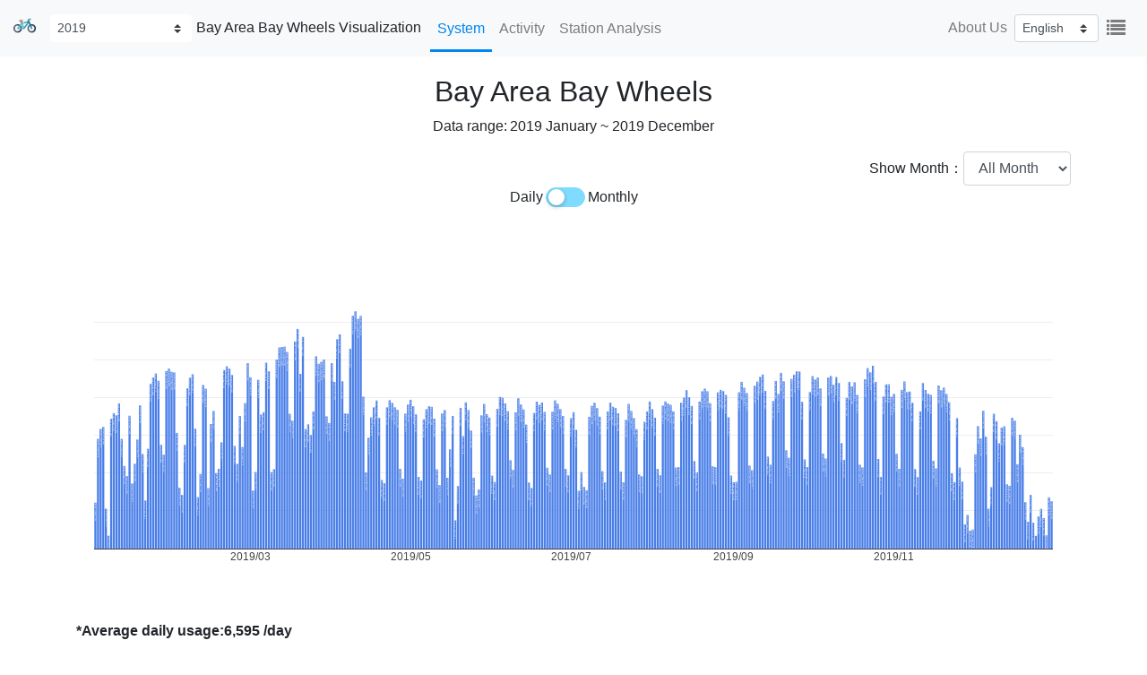

--- FILE ---
content_type: text/html; charset=utf-8
request_url: https://www.visualization.bike/baywheels/overview/2019
body_size: 4149
content:
<!DOCTYPE html><html lang="en"><head><meta charSet="utf-8"/><meta http-equiv="x-ua-compatible" content="ie=edge"/><meta name="viewport" content="width=device-width, initial-scale=1, shrink-to-fit=no"/><link rel="apple-touch-icon" sizes="57x57" href="/favicon/apple-icon-57x57.png"/><link rel="apple-touch-icon" sizes="60x60" href="/favicon/apple-icon-60x60.png"/><link rel="apple-touch-icon" sizes="72x72" href="/favicon/apple-icon-72x72.png"/><link rel="apple-touch-icon" sizes="76x76" href="/favicon/apple-icon-76x76.png"/><link rel="apple-touch-icon" sizes="114x114" href="/favicon/apple-icon-114x114.png"/><link rel="apple-touch-icon" sizes="120x120" href="/favicon/apple-icon-120x120.png"/><link rel="apple-touch-icon" sizes="144x144" href="/favicon/apple-icon-144x144.png"/><link rel="apple-touch-icon" sizes="152x152" href="/favicon/apple-icon-152x152.png"/><link rel="apple-touch-icon" sizes="180x180" href="/favicon/apple-icon-180x180.png"/><link rel="icon" type="image/png" sizes="192x192" href="/favicon/android-icon-192x192.png"/><link rel="icon" type="image/png" sizes="32x32" href="/favicon/favicon-32x32.png"/><link rel="icon" type="image/png" sizes="96x96" href="/favicon/favicon-96x96.png"/><link rel="icon" type="image/png" sizes="16x16" href="/favicon/favicon-16x16.png"/><link rel="manifest" href="/favicon/manifest.json"/><meta name="msapplication-TileColor" content="#ffffff"/><meta name="msapplication-TileImage" content="/favicon/ms-icon-144x144.png"/><meta name="theme-color" content="#ffffff"/><link rel="stylesheet" href="https://stackpath.bootstrapcdn.com/bootstrap/4.5.0/css/bootstrap.min.css" integrity="sha384-9aIt2nRpC12Uk9gS9baDl411NQApFmC26EwAOH8WgZl5MYYxFfc+NcPb1dKGj7Sk" crossorigin="anonymous"/><link rel="stylesheet" href="https://maxcdn.bootstrapcdn.com/font-awesome/4.4.0/css/font-awesome.min.css"/><title>2019 Bay Area Bay Wheels Usage Overview | Bike Visualization</title><meta name="description" content="2019 Bay Area Bay Wheels Usage Overview"/><meta property="og:url" content="https://www.visualization.bike/baywheels/overview/2019/"/><meta property="og:title" content="2019 Bay Area Bay Wheels Usage Overview | Bike Visualization"/><meta property="og:description" content="2019 Bay Area Bay Wheels Usage Overview"/><meta property="og:image" content="/images/og.png"/><meta property="og:image:width" content="1200"/><meta property="og:image:height" content="630"/><meta property="og:type" content="website"/><link rel="alternate" href="https://www.visualization.bike/baywheels/overview/2019/" hrefLang="x-default"/><link rel="alternate" href="https://www.visualization.bike/baywheels/overview/2019/" hrefLang="en"/><link rel="alternate" href="https://www.visualization.bike/zh-hant/baywheels/overview/2019/" hrefLang="zh-hant"/><link rel="alternate" href="https://www.visualization.bike/zh-hans/baywheels/overview/2019/" hrefLang="zh-hans"/><script type="application/ld+json">[{"@context":"https://schema.org","@type":"Organization","url":"https://www.visualization.bike","logo":"https://www.visualization.bike/favicon/apple-icon-120x120.png"}]</script><meta name="next-head-count" content="36"/><link rel="preload" href="/_next/static/css/c1bc7cc2fbab8bcf.css" as="style"/><link rel="stylesheet" href="/_next/static/css/c1bc7cc2fbab8bcf.css" data-n-g=""/><link rel="preload" href="/_next/static/css/95948440ace335d7.css" as="style"/><link rel="stylesheet" href="/_next/static/css/95948440ace335d7.css" data-n-p=""/><noscript data-n-css=""></noscript><script defer="" nomodule="" src="/_next/static/chunks/polyfills-a40ef1678bae11e696dba45124eadd70.js"></script><script src="/_next/static/chunks/webpack-5c2b556ef665326a.js" defer=""></script><script src="/_next/static/chunks/framework-bed9cd1fe4dbf7ed.js" defer=""></script><script src="/_next/static/chunks/main-ed4c4e4259f448a1.js" defer=""></script><script src="/_next/static/chunks/pages/_app-9b7826e37ea78087.js" defer=""></script><script src="/_next/static/chunks/29107295-9f8d41ddc6a12863.js" defer=""></script><script src="/_next/static/chunks/36bcf0ca-f0033b372f76fdd0.js" defer=""></script><script src="/_next/static/chunks/ac0f5318-d27bfd6ebe78bbd3.js" defer=""></script><script src="/_next/static/chunks/556-02d39dee99aa4339.js" defer=""></script><script src="/_next/static/chunks/992-f824074ed83f8b8a.js" defer=""></script><script src="/_next/static/chunks/502-e7c9148acedf0fd7.js" defer=""></script><script src="/_next/static/chunks/893-8539e177884d7747.js" defer=""></script><script src="/_next/static/chunks/537-c76585a18d3e4d9c.js" defer=""></script><script src="/_next/static/chunks/599-ccb3db589fb5a6f1.js" defer=""></script><script src="/_next/static/chunks/323-4598f070f687c387.js" defer=""></script><script src="/_next/static/chunks/pages/%5Bsystem%5D/overview/%5B...date%5D-c06f07543a454445.js" defer=""></script><script src="/_next/static/uH5k3gFqth3WDPi93zhYC/_buildManifest.js" defer=""></script><script src="/_next/static/uH5k3gFqth3WDPi93zhYC/_ssgManifest.js" defer=""></script><script src="/_next/static/uH5k3gFqth3WDPi93zhYC/_middlewareManifest.js" defer=""></script></head><body><div id="__next"><div class="wrapper"><div class=""><div><nav class="navbar navbar-expand-lg navbar-light bg-light flex-row-reverse flex-sm-row LayoutViz_navbar__k8kgi" id="navbar"><button class="navbar-toggler" type="button" data-toggle="collapse" data-target="#navbarTogglerDemo01" aria-controls="navbarTogglerDemo01" aria-expanded="false" aria-label="Toggle navigation"><span class="navbar-toggler-icon"></span></button><div class="nav-title capitalize LayoutViz_navTitle__sIdzr"><a class="navbar-brand d-none d-md-inline-block" href="/"><span style="box-sizing:border-box;display:inline-block;overflow:hidden;width:initial;height:initial;background:none;opacity:1;border:0;margin:0;padding:0;position:relative;max-width:100%"><span style="box-sizing:border-box;display:block;width:initial;height:initial;background:none;opacity:1;border:0;margin:0;padding:0;max-width:100%"><img style="display:block;max-width:100%;width:initial;height:initial;background:none;opacity:1;border:0;margin:0;padding:0" alt="" aria-hidden="true" src="[data-uri]"/></span><img alt="Bike Visualization Logo" src="[data-uri]" decoding="async" data-nimg="intrinsic" style="position:absolute;top:0;left:0;bottom:0;right:0;box-sizing:border-box;padding:0;border:none;margin:auto;display:block;width:0;height:0;min-width:100%;max-width:100%;min-height:100%;max-height:100%"/><noscript><img alt="Bike Visualization Logo" srcSet="/_next/image?url=%2F_next%2Fstatic%2Fmedia%2Ffavicon.9522be83.png&amp;w=32&amp;q=75 1x, /_next/image?url=%2F_next%2Fstatic%2Fmedia%2Ffavicon.9522be83.png&amp;w=64&amp;q=75 2x" src="/_next/image?url=%2F_next%2Fstatic%2Fmedia%2Ffavicon.9522be83.png&amp;w=64&amp;q=75" decoding="async" data-nimg="intrinsic" style="position:absolute;top:0;left:0;bottom:0;right:0;box-sizing:border-box;padding:0;border:none;margin:auto;display:block;width:0;height:0;min-width:100%;max-width:100%;min-height:100%;max-height:100%" loading="lazy"/></noscript></span></a><select name="available-analysis" id="" class="d-none d-md-inline-block custom-select custom-select-sm LayoutViz_analysisSelect__1YlD8"><optgroup label="2018"><option value="2018">2018</option><option value="20181">2018 January</option><option value="20182">2018 February</option><option value="20183">2018 March</option><option value="20184">2018 April</option><option value="20185">2018 May</option><option value="20186">2018 June</option><option value="20187">2018 July</option><option value="20188">2018 August</option><option value="20189">2018 September</option><option value="201810">2018 October</option><option value="201811">2018 November</option><option value="201812">2018 December</option></optgroup><optgroup label="2019"><option selected="" value="2019">2019</option><option value="20191">2019 January</option><option value="20192">2019 February</option><option value="20193">2019 March</option><option value="20194">2019 April</option><option value="20195">2019 May</option><option value="20196">2019 June</option><option value="20197">2019 July</option><option value="20198">2019 August</option><option value="20199">2019 September</option><option value="201910">2019 October</option><option value="201911">2019 November</option><option value="201912">2019 December</option></optgroup><optgroup label="2020"><option value="2020">2020</option><option value="20201">2020 January</option><option value="20203">2020 March</option><option value="20204">2020 April</option><option value="20205">2020 May</option><option value="20206">2020 June</option><option value="20207">2020 July</option><option value="20208">2020 August</option><option value="20209">2020 September</option><option value="202010">2020 October</option><option value="202011">2020 November</option><option value="202012">2020 December</option></optgroup></select><h1 class="LayoutViz_title__EDRzg">Bay Area Bay Wheels Visualization</h1></div><div class="collapse navbar-collapse"><ul class="navbar-nav mr-auto LayoutViz_navbarNav__3tpWr"><li class="nav-item"><a class="nav-link LayoutViz_navLink__2C8l8 LayoutViz_navLinkMobile__13o7H LayoutViz_active__7s4nw" href="/baywheels/overview/2019">System</a></li><li class="nav-item"><a class="nav-link LayoutViz_navLink__2C8l8 LayoutViz_navLinkMobile__13o7H" href="/baywheels/activity/2019">Activity</a></li><li class="nav-item"><a class="nav-link LayoutViz_navLink__2C8l8 LayoutViz_navLinkMobile__13o7H" href="/baywheels/od/2019">Station Analysis</a></li><li class="nav-item d-block d-md-none"><a class="nav-link LayoutViz_navLink__2C8l8 LayoutViz_navLinkMobile__13o7H" href="/about">About Us</a></li></ul><ul class="nav navbar-nav navbar-right d-none d-md-flex"><li class="nav-item LayoutViz_navLinkMobile__13o7H"><a class="nav-link" href="/about">About Us</a></li><li class="nav-item d-flex align-items-center LayoutViz_navLinkMobile__13o7H"><select class="custom-select custom-select-sm"><option selected="" value="en">English</option><option value="zh-hant">繁體中文</option><option value="zh-hans">简体中文</option></select></li><li class="nav-item LayoutViz_navLinkMobile__13o7H"><button type="button" class="btn btn-link nav-link showAll d-none d-md-block"><i class="fa fa-list fa-lg"></i></button></li></ul></div></nav><div><div class="sk-fading-circle"><span style="display:inline-block;position:relative;width:50px;height:50px;vertical-align:middle;font-size:0;animation:__react-md-spinner-animation__root-rotate 1568.235294117647ms linear infinite;-webkit-animation:__react-md-spinner-animation__root-rotate 1568.235294117647ms linear infinite"><span style="box-sizing:border-box;display:block;position:absolute;width:100%;height:100%;border-color:#0086F1;white-space:nowrap;opacity:1;animation-name:__react-md-spinner-animation__fill-unfill-rotate, __react-md-spinner-animation__layer-1-fade-in-out;-webkit-animation-name:__react-md-spinner-animation__fill-unfill-rotate, __react-md-spinner-animation__layer-1-fade-in-out;animation-duration:5332ms;-webkit-animation-duration:5332ms;animation-timing-function:cubic-bezier(.4, 0, .2, 1);-webkit-animation-timing-function:cubic-bezier(.4, 0, .2, 1);animation-iteration-count:infinite;-webkit-animation-iteration-count:infinite"><span style="display:inline-block;box-sizing:border-box;position:relative;width:50%;height:100%;overflow:hidden;border-color:inherit"><span style="display:inline-block;box-sizing:border-box;position:absolute;top:0;border-radius:50%;bottom:0;width:200%;border-width:5px;border-style:solid;animation-duration:1333ms;-webkit-animation-duration:1333ms;animation-timing-function:cubic-bezier(.4, 0, .2, 1);-webkit-animation-timing-function:cubic-bezier(.4, 0, .2, 1);animation-iteration-count:infinite;-webkit-animation-iteration-count:infinite;left:0;transform:rotate(129deg);-webkit-transform:rotate(129deg);animation-name:__react-md-spinner-animation__left-spin;-webkit-animation-name:__react-md-spinner-animation__left-spin;border-color:#0086F1 transparent transparent #0086F1"></span></span><span style="display:inline-block;box-sizing:border-box;position:relative;width:50%;height:100%;overflow:hidden;border-color:inherit"><span style="display:inline-block;box-sizing:border-box;position:absolute;top:0;border-radius:50%;bottom:0;width:200%;border-width:5px;border-style:solid;animation-duration:1333ms;-webkit-animation-duration:1333ms;animation-timing-function:cubic-bezier(.4, 0, .2, 1);-webkit-animation-timing-function:cubic-bezier(.4, 0, .2, 1);animation-iteration-count:infinite;-webkit-animation-iteration-count:infinite;left:-100%;transform:rotate(-129deg);-webkit-transform:rotate(-129deg);animation-name:__react-md-spinner-animation__right-spin;-webkit-animation-name:__react-md-spinner-animation__right-spin;border-color:#0086F1 #0086F1 transparent transparent"></span></span><span style="display:inline-block;box-sizing:border-box;position:absolute;top:0;border-radius:50%;left:45%;width:10%;border-width:5px;border-color:inherit;border-top-style:solid"></span></span><span style="box-sizing:border-box;display:block;position:absolute;width:100%;height:100%;border-color:#0086F1;white-space:nowrap;opacity:1;animation-name:__react-md-spinner-animation__fill-unfill-rotate, __react-md-spinner-animation__layer-2-fade-in-out;-webkit-animation-name:__react-md-spinner-animation__fill-unfill-rotate, __react-md-spinner-animation__layer-2-fade-in-out;animation-duration:5332ms;-webkit-animation-duration:5332ms;animation-timing-function:cubic-bezier(.4, 0, .2, 1);-webkit-animation-timing-function:cubic-bezier(.4, 0, .2, 1);animation-iteration-count:infinite;-webkit-animation-iteration-count:infinite"><span style="display:inline-block;box-sizing:border-box;position:relative;width:50%;height:100%;overflow:hidden;border-color:inherit"><span style="display:inline-block;box-sizing:border-box;position:absolute;top:0;border-radius:50%;bottom:0;width:200%;border-width:5px;border-style:solid;animation-duration:1333ms;-webkit-animation-duration:1333ms;animation-timing-function:cubic-bezier(.4, 0, .2, 1);-webkit-animation-timing-function:cubic-bezier(.4, 0, .2, 1);animation-iteration-count:infinite;-webkit-animation-iteration-count:infinite;left:0;transform:rotate(129deg);-webkit-transform:rotate(129deg);animation-name:__react-md-spinner-animation__left-spin;-webkit-animation-name:__react-md-spinner-animation__left-spin;border-color:#0086F1 transparent transparent #0086F1"></span></span><span style="display:inline-block;box-sizing:border-box;position:relative;width:50%;height:100%;overflow:hidden;border-color:inherit"><span style="display:inline-block;box-sizing:border-box;position:absolute;top:0;border-radius:50%;bottom:0;width:200%;border-width:5px;border-style:solid;animation-duration:1333ms;-webkit-animation-duration:1333ms;animation-timing-function:cubic-bezier(.4, 0, .2, 1);-webkit-animation-timing-function:cubic-bezier(.4, 0, .2, 1);animation-iteration-count:infinite;-webkit-animation-iteration-count:infinite;left:-100%;transform:rotate(-129deg);-webkit-transform:rotate(-129deg);animation-name:__react-md-spinner-animation__right-spin;-webkit-animation-name:__react-md-spinner-animation__right-spin;border-color:#0086F1 #0086F1 transparent transparent"></span></span><span style="display:inline-block;box-sizing:border-box;position:absolute;top:0;border-radius:50%;left:45%;width:10%;border-width:5px;border-color:inherit;border-top-style:solid"></span></span><span style="box-sizing:border-box;display:block;position:absolute;width:100%;height:100%;border-color:#0086F1;white-space:nowrap;opacity:1;animation-name:__react-md-spinner-animation__fill-unfill-rotate, __react-md-spinner-animation__layer-3-fade-in-out;-webkit-animation-name:__react-md-spinner-animation__fill-unfill-rotate, __react-md-spinner-animation__layer-3-fade-in-out;animation-duration:5332ms;-webkit-animation-duration:5332ms;animation-timing-function:cubic-bezier(.4, 0, .2, 1);-webkit-animation-timing-function:cubic-bezier(.4, 0, .2, 1);animation-iteration-count:infinite;-webkit-animation-iteration-count:infinite"><span style="display:inline-block;box-sizing:border-box;position:relative;width:50%;height:100%;overflow:hidden;border-color:inherit"><span style="display:inline-block;box-sizing:border-box;position:absolute;top:0;border-radius:50%;bottom:0;width:200%;border-width:5px;border-style:solid;animation-duration:1333ms;-webkit-animation-duration:1333ms;animation-timing-function:cubic-bezier(.4, 0, .2, 1);-webkit-animation-timing-function:cubic-bezier(.4, 0, .2, 1);animation-iteration-count:infinite;-webkit-animation-iteration-count:infinite;left:0;transform:rotate(129deg);-webkit-transform:rotate(129deg);animation-name:__react-md-spinner-animation__left-spin;-webkit-animation-name:__react-md-spinner-animation__left-spin;border-color:#0086F1 transparent transparent #0086F1"></span></span><span style="display:inline-block;box-sizing:border-box;position:relative;width:50%;height:100%;overflow:hidden;border-color:inherit"><span style="display:inline-block;box-sizing:border-box;position:absolute;top:0;border-radius:50%;bottom:0;width:200%;border-width:5px;border-style:solid;animation-duration:1333ms;-webkit-animation-duration:1333ms;animation-timing-function:cubic-bezier(.4, 0, .2, 1);-webkit-animation-timing-function:cubic-bezier(.4, 0, .2, 1);animation-iteration-count:infinite;-webkit-animation-iteration-count:infinite;left:-100%;transform:rotate(-129deg);-webkit-transform:rotate(-129deg);animation-name:__react-md-spinner-animation__right-spin;-webkit-animation-name:__react-md-spinner-animation__right-spin;border-color:#0086F1 #0086F1 transparent transparent"></span></span><span style="display:inline-block;box-sizing:border-box;position:absolute;top:0;border-radius:50%;left:45%;width:10%;border-width:5px;border-color:inherit;border-top-style:solid"></span></span><span style="box-sizing:border-box;display:block;position:absolute;width:100%;height:100%;border-color:#0086F1;white-space:nowrap;opacity:1;animation-name:__react-md-spinner-animation__fill-unfill-rotate, __react-md-spinner-animation__layer-4-fade-in-out;-webkit-animation-name:__react-md-spinner-animation__fill-unfill-rotate, __react-md-spinner-animation__layer-4-fade-in-out;animation-duration:5332ms;-webkit-animation-duration:5332ms;animation-timing-function:cubic-bezier(.4, 0, .2, 1);-webkit-animation-timing-function:cubic-bezier(.4, 0, .2, 1);animation-iteration-count:infinite;-webkit-animation-iteration-count:infinite"><span style="display:inline-block;box-sizing:border-box;position:relative;width:50%;height:100%;overflow:hidden;border-color:inherit"><span style="display:inline-block;box-sizing:border-box;position:absolute;top:0;border-radius:50%;bottom:0;width:200%;border-width:5px;border-style:solid;animation-duration:1333ms;-webkit-animation-duration:1333ms;animation-timing-function:cubic-bezier(.4, 0, .2, 1);-webkit-animation-timing-function:cubic-bezier(.4, 0, .2, 1);animation-iteration-count:infinite;-webkit-animation-iteration-count:infinite;left:0;transform:rotate(129deg);-webkit-transform:rotate(129deg);animation-name:__react-md-spinner-animation__left-spin;-webkit-animation-name:__react-md-spinner-animation__left-spin;border-color:#0086F1 transparent transparent #0086F1"></span></span><span style="display:inline-block;box-sizing:border-box;position:relative;width:50%;height:100%;overflow:hidden;border-color:inherit"><span style="display:inline-block;box-sizing:border-box;position:absolute;top:0;border-radius:50%;bottom:0;width:200%;border-width:5px;border-style:solid;animation-duration:1333ms;-webkit-animation-duration:1333ms;animation-timing-function:cubic-bezier(.4, 0, .2, 1);-webkit-animation-timing-function:cubic-bezier(.4, 0, .2, 1);animation-iteration-count:infinite;-webkit-animation-iteration-count:infinite;left:-100%;transform:rotate(-129deg);-webkit-transform:rotate(-129deg);animation-name:__react-md-spinner-animation__right-spin;-webkit-animation-name:__react-md-spinner-animation__right-spin;border-color:#0086F1 #0086F1 transparent transparent"></span></span><span style="display:inline-block;box-sizing:border-box;position:absolute;top:0;border-radius:50%;left:45%;width:10%;border-width:5px;border-color:inherit;border-top-style:solid"></span></span></span></div></div></div></div></div></div><script id="__NEXT_DATA__" type="application/json">{"props":{"pageProps":{"yyyymm":"2019","systemList":{"months":444,"cities":0,"countries":{"US":{"baywheels":{"name":"Bay Area Bay Wheels","year":"2020","stationNum":331},"bluebikes":{"name":"Boston Bluebikes","year":"2020","stationNum":317},"capital":{"name":"Washington Capital","year":"2020","stationNum":597},"citibike":{"name":"New York Citibike","year":"2020","stationNum":850},"cogobike":{"name":"Columbus Cogobike","year":"2020","stationNum":72},"divvy":{"name":"Chicago Divvy","year":"2020","stationNum":621},"healthy":{"name":"Pittsburgh Healthy Ride","year":"2019","stationNum":114},"indego":{"name":"Philadelphia Indego","year":"2020","stationNum":134},"metro":{"name":"Los Angeles Metro","year":"2020","stationNum":131},"niceride":{"name":"Minnesota Nice Ride","year":"2020","stationNum":205}},"CA":{"bixi":{"name":"Montreal Bixi","year":"2019","stationNum":552}},"MX":{"ecobici":{"name":"Mexico City Ecobici","year":"2020","stationNum":480},"mibici":{"name":"Guadalajara Mibici","year":"2019","stationNum":287}},"UK":{"justeats":{"name":"Edinburg Just Eat Cycles","year":"2020","stationNum":164}},"NO":{"oslo":{"name":"Oslo City Bike","year":"2020","stationNum":254}},"TW":{"youbike":{"name":"Taipei Youbike","year":"2018","stationNum":399}}}},"locale":"en","system":"baywheels","year":"2019","month":null,"availableAnalysis":[{"year":"2018","month":["1","2","3","4","5","6","7","8","9","10","11","12"]},{"year":"2019","month":["1","2","3","4","5","6","7","8","9","10","11","12"]},{"year":"2020","month":["1","3","4","5","6","7","8","9","10","11","12"]}],"numOfWeekDayInThisDateRange":{"0":52,"1":52,"2":52,"3":52,"4":52,"5":53,"6":52},"page":"OVERVIEW_PAGE","config":{"reportType":"yearly","dateRange":[{"year":2019,"month":1},{"year":2019,"month":2},{"year":2019,"month":3},{"year":2019,"month":4},{"year":2019,"month":5},{"year":2019,"month":6},{"year":2019,"month":7},{"year":2019,"month":8},{"year":2019,"month":9},{"year":2019,"month":10},{"year":2019,"month":11},{"year":2019,"month":12}],"name":"Bay Area Bay Wheels","system":"baywheels"},"seo":{"page":"OVERVIEW_PAGE","year":"2019","month":null,"system":"baywheels","isYearlyReport":true}},"__N_SSG":true},"page":"/[system]/overview/[...date]","query":{"system":"baywheels","date":["2019"]},"buildId":"uH5k3gFqth3WDPi93zhYC","isFallback":false,"gsp":true,"locale":"en","locales":["en","zh-hant","zh-hans"],"defaultLocale":"en","scriptLoader":[]}</script></body></html>

--- FILE ---
content_type: text/html; charset=utf-8
request_url: https://www.visualization.bike/_next/data/uH5k3gFqth3WDPi93zhYC/en/baywheels/overview/2019.json
body_size: 442
content:
{"pageProps":{"yyyymm":"2019","systemList":{"months":444,"cities":0,"countries":{"US":{"baywheels":{"name":"Bay Area Bay Wheels","year":"2020","stationNum":331},"bluebikes":{"name":"Boston Bluebikes","year":"2020","stationNum":317},"capital":{"name":"Washington Capital","year":"2020","stationNum":597},"citibike":{"name":"New York Citibike","year":"2020","stationNum":850},"cogobike":{"name":"Columbus Cogobike","year":"2020","stationNum":72},"divvy":{"name":"Chicago Divvy","year":"2020","stationNum":621},"healthy":{"name":"Pittsburgh Healthy Ride","year":"2019","stationNum":114},"indego":{"name":"Philadelphia Indego","year":"2020","stationNum":134},"metro":{"name":"Los Angeles Metro","year":"2020","stationNum":131},"niceride":{"name":"Minnesota Nice Ride","year":"2020","stationNum":205}},"CA":{"bixi":{"name":"Montreal Bixi","year":"2019","stationNum":552}},"MX":{"ecobici":{"name":"Mexico City Ecobici","year":"2020","stationNum":480},"mibici":{"name":"Guadalajara Mibici","year":"2019","stationNum":287}},"UK":{"justeats":{"name":"Edinburg Just Eat Cycles","year":"2020","stationNum":164}},"NO":{"oslo":{"name":"Oslo City Bike","year":"2020","stationNum":254}},"TW":{"youbike":{"name":"Taipei Youbike","year":"2018","stationNum":399}}}},"locale":"en","system":"baywheels","year":"2019","month":null,"availableAnalysis":[{"year":"2018","month":["1","2","3","4","5","6","7","8","9","10","11","12"]},{"year":"2019","month":["1","2","3","4","5","6","7","8","9","10","11","12"]},{"year":"2020","month":["1","3","4","5","6","7","8","9","10","11","12"]}],"numOfWeekDayInThisDateRange":{"0":52,"1":52,"2":52,"3":52,"4":52,"5":53,"6":52},"page":"OVERVIEW_PAGE","config":{"reportType":"yearly","dateRange":[{"year":2019,"month":1},{"year":2019,"month":2},{"year":2019,"month":3},{"year":2019,"month":4},{"year":2019,"month":5},{"year":2019,"month":6},{"year":2019,"month":7},{"year":2019,"month":8},{"year":2019,"month":9},{"year":2019,"month":10},{"year":2019,"month":11},{"year":2019,"month":12}],"name":"Bay Area Bay Wheels","system":"baywheels"},"seo":{"page":"OVERVIEW_PAGE","year":"2019","month":null,"system":"baywheels","isYearlyReport":true}},"__N_SSG":true}

--- FILE ---
content_type: text/html; charset=utf-8
request_url: https://www.visualization.bike/_next/data/uH5k3gFqth3WDPi93zhYC/en/baywheels/activity/2019.json
body_size: 668
content:
{"pageProps":{"yyyymm":"2019","systemList":{"months":444,"cities":0,"countries":{"US":{"baywheels":{"name":"Bay Area Bay Wheels","year":"2020","stationNum":331},"bluebikes":{"name":"Boston Bluebikes","year":"2020","stationNum":317},"capital":{"name":"Washington Capital","year":"2020","stationNum":597},"citibike":{"name":"New York Citibike","year":"2020","stationNum":850},"cogobike":{"name":"Columbus Cogobike","year":"2020","stationNum":72},"divvy":{"name":"Chicago Divvy","year":"2020","stationNum":621},"healthy":{"name":"Pittsburgh Healthy Ride","year":"2019","stationNum":114},"indego":{"name":"Philadelphia Indego","year":"2020","stationNum":134},"metro":{"name":"Los Angeles Metro","year":"2020","stationNum":131},"niceride":{"name":"Minnesota Nice Ride","year":"2020","stationNum":205}},"CA":{"bixi":{"name":"Montreal Bixi","year":"2019","stationNum":552}},"MX":{"ecobici":{"name":"Mexico City Ecobici","year":"2020","stationNum":480},"mibici":{"name":"Guadalajara Mibici","year":"2019","stationNum":287}},"UK":{"justeats":{"name":"Edinburg Just Eat Cycles","year":"2020","stationNum":164}},"NO":{"oslo":{"name":"Oslo City Bike","year":"2020","stationNum":254}},"TW":{"youbike":{"name":"Taipei Youbike","year":"2018","stationNum":399}}}},"locale":"en","system":"baywheels","year":"2019","month":null,"availableAnalysis":[{"year":"2018","month":["1","2","3","4","5","6","7","8","9","10","11","12"]},{"year":"2019","month":["1","2","3","4","5","6","7","8","9","10","11","12"]},{"year":"2020","month":["1","3","4","5","6","7","8","9","10","11","12"]}],"page":"ACTIVITY_PAGE","config":{"reportType":"yearly","center":[37.5958333,-122.0180556],"system":"baywheels","name":"Bay Area Bay Wheels","heatZoom":10,"heatmapConfig":{"gap":10,"timeList":[1551398400,1552262400,1553126400,1553990400,1564617600,1567209600,1566345600,1565481600,1569888000,1570752000,1571616000,1572480000,1554076800,1554940800,1555804800,1567296000,1568160000,1569024000,1551398400,1552262400,1553126400,1553990400,1564617600,1567209600,1566345600,1565481600,1569888000,1570752000,1571616000,1572480000,1554076800,1554940800,1555804800,1567296000,1568160000,1569024000,1551398400,1552262400,1553126400,1553990400,1564617600,1567209600,1566345600,1565481600,1569888000,1570752000,1571616000,1572480000,1554076800,1554940800,1555804800,1567296000,1568160000,1569024000,1559347200,1560211200,1561075200,1548979200,1549843200,1550707200,1572566400,1573430400,1574294400,1575158400,1576886400,1576022400,1577750400,1546300800,1548028800,1547164800,1548892800,1556668800,1558396800,1559260800,1557532800,1561939200,1562803200,1563667200,1564531200,1559347200,1560211200,1561075200,1548979200,1549843200,1550707200,1572566400,1573430400,1574294400,1575158400,1576886400,1576022400,1577750400,1546300800,1548028800,1547164800,1548892800,1556668800,1558396800,1559260800,1557532800,1561939200,1562803200,1563667200,1564531200,1559347200,1560211200,1561075200,1548979200,1549843200,1550707200,1572566400,1573430400,1574294400,1575158400,1576886400,1576022400,1577750400,1546300800,1548028800,1547164800,1548892800,1556668800,1558396800,1559260800,1557532800,1561939200,1562803200,1563667200,1564531200]},"dateRange":[{"year":2019,"month":1},{"year":2019,"month":2},{"year":2019,"month":3},{"year":2019,"month":4},{"year":2019,"month":5},{"year":2019,"month":6},{"year":2019,"month":7},{"year":2019,"month":8},{"year":2019,"month":9},{"year":2019,"month":10},{"year":2019,"month":11},{"year":2019,"month":12}]},"seo":{"page":"ACTIVITY_PAGE","year":"2019","month":null,"system":"baywheels","isYearlyReport":true}},"__N_SSG":true}

--- FILE ---
content_type: text/html; charset=utf-8
request_url: https://www.visualization.bike/_next/data/uH5k3gFqth3WDPi93zhYC/en/baywheels/od/2019.json
body_size: 422
content:
{"pageProps":{"yyyymm":"2019","systemList":{"months":444,"cities":0,"countries":{"US":{"baywheels":{"name":"Bay Area Bay Wheels","year":"2020","stationNum":331},"bluebikes":{"name":"Boston Bluebikes","year":"2020","stationNum":317},"capital":{"name":"Washington Capital","year":"2020","stationNum":597},"citibike":{"name":"New York Citibike","year":"2020","stationNum":850},"cogobike":{"name":"Columbus Cogobike","year":"2020","stationNum":72},"divvy":{"name":"Chicago Divvy","year":"2020","stationNum":621},"healthy":{"name":"Pittsburgh Healthy Ride","year":"2019","stationNum":114},"indego":{"name":"Philadelphia Indego","year":"2020","stationNum":134},"metro":{"name":"Los Angeles Metro","year":"2020","stationNum":131},"niceride":{"name":"Minnesota Nice Ride","year":"2020","stationNum":205}},"CA":{"bixi":{"name":"Montreal Bixi","year":"2019","stationNum":552}},"MX":{"ecobici":{"name":"Mexico City Ecobici","year":"2020","stationNum":480},"mibici":{"name":"Guadalajara Mibici","year":"2019","stationNum":287}},"UK":{"justeats":{"name":"Edinburg Just Eat Cycles","year":"2020","stationNum":164}},"NO":{"oslo":{"name":"Oslo City Bike","year":"2020","stationNum":254}},"TW":{"youbike":{"name":"Taipei Youbike","year":"2018","stationNum":399}}}},"locale":"en","system":"baywheels","year":"2019","month":null,"availableAnalysis":[{"year":"2018","month":["1","2","3","4","5","6","7","8","9","10","11","12"]},{"year":"2019","month":["1","2","3","4","5","6","7","8","9","10","11","12"]},{"year":"2020","month":["1","3","4","5","6","7","8","9","10","11","12"]}],"page":"OD_PAGE","config":{"reportType":"yearly","system":"baywheels","name":"Bay Area Bay Wheels","center":[37.5958333,-122.0180556],"odZoom":10,"dateRange":[{"year":2019,"month":1},{"year":2019,"month":2},{"year":2019,"month":3},{"year":2019,"month":4},{"year":2019,"month":5},{"year":2019,"month":6},{"year":2019,"month":7},{"year":2019,"month":8},{"year":2019,"month":9},{"year":2019,"month":10},{"year":2019,"month":11},{"year":2019,"month":12}]},"seo":{"page":"OD_PAGE","year":"2019","month":null,"system":"baywheels","isYearlyReport":true}},"__N_SSG":true}

--- FILE ---
content_type: application/javascript; charset=utf-8
request_url: https://www.visualization.bike/_next/static/chunks/36bcf0ca-f0033b372f76fdd0.js
body_size: 50035
content:
"use strict";(self.webpackChunk_N_E=self.webpackChunk_N_E||[]).push([[570],{53328:function(t,e,i){i.d(e,{vn:function(){return A},ZL:function(){return Ce},uw:function(){return qe},kL:function(){return ie},De:function(){return Oe},f$:function(){return Ke},od:function(){return ve},Dx:function(){return Ee},u:function(){return Xe}});var n=i(3940);var o=new class{constructor(){this._request=null,this._charts=new Map,this._running=!1,this._lastDate=void 0}_notify(t,e,i,n){const o=e.listeners[n],s=e.duration;o.forEach((n=>n({chart:t,initial:e.initial,numSteps:s,currentStep:Math.min(i-e.start,s)})))}_refresh(){const t=this;t._request||(t._running=!0,t._request=n.r.call(window,(()=>{t._update(),t._request=null,t._running&&t._refresh()})))}_update(t=Date.now()){const e=this;let i=0;e._charts.forEach(((n,o)=>{if(!n.running||!n.items.length)return;const s=n.items;let a,r=s.length-1,l=!1;for(;r>=0;--r)a=s[r],a._active?(a._total>n.duration&&(n.duration=a._total),a.tick(t),l=!0):(s[r]=s[s.length-1],s.pop());l&&(o.draw(),e._notify(o,n,t,"progress")),s.length||(n.running=!1,e._notify(o,n,t,"complete"),n.initial=!1),i+=s.length})),e._lastDate=t,0===i&&(e._running=!1)}_getAnims(t){const e=this._charts;let i=e.get(t);return i||(i={running:!1,initial:!0,items:[],listeners:{complete:[],progress:[]}},e.set(t,i)),i}listen(t,e,i){this._getAnims(t).listeners[e].push(i)}add(t,e){e&&e.length&&this._getAnims(t).items.push(...e)}has(t){return this._getAnims(t).items.length>0}start(t){const e=this._charts.get(t);e&&(e.running=!0,e.start=Date.now(),e.duration=e.items.reduce(((t,e)=>Math.max(t,e._duration)),0),this._refresh())}running(t){if(!this._running)return!1;const e=this._charts.get(t);return!!(e&&e.running&&e.items.length)}stop(t){const e=this._charts.get(t);if(!e||!e.items.length)return;const i=e.items;let n=i.length-1;for(;n>=0;--n)i[n].cancel();e.items=[],this._notify(t,e,Date.now(),"complete")}remove(t){return this._charts.delete(t)}};const s="transparent",a={boolean:(t,e,i)=>i>.5?e:t,color(t,e,i){const o=(0,n.c)(t||s),a=o.valid&&(0,n.c)(e||s);return a&&a.valid?a.mix(o,i).hexString():e},number:(t,e,i)=>t+(e-t)*i};class r{constructor(t,e,i,o){const s=e[i];o=(0,n.a)([t.to,o,s,t.from]);const r=(0,n.a)([t.from,s,o]);this._active=!0,this._fn=t.fn||a[t.type||typeof r],this._easing=n.e[t.easing]||n.e.linear,this._start=Math.floor(Date.now()+(t.delay||0)),this._duration=this._total=Math.floor(t.duration),this._loop=!!t.loop,this._target=e,this._prop=i,this._from=r,this._to=o,this._promises=void 0}active(){return this._active}update(t,e,i){const o=this;if(o._active){o._notify(!1);const s=o._target[o._prop],a=i-o._start,r=o._duration-a;o._start=i,o._duration=Math.floor(Math.max(r,t.duration)),o._total+=a,o._loop=!!t.loop,o._to=(0,n.a)([t.to,e,s,t.from]),o._from=(0,n.a)([t.from,s,e])}}cancel(){const t=this;t._active&&(t.tick(Date.now()),t._active=!1,t._notify(!1))}tick(t){const e=this,i=t-e._start,n=e._duration,o=e._prop,s=e._from,a=e._loop,r=e._to;let l;if(e._active=s!==r&&(a||i<n),!e._active)return e._target[o]=r,void e._notify(!0);i<0?e._target[o]=s:(l=i/n%2,l=a&&l>1?2-l:l,l=e._easing(Math.min(1,Math.max(0,l))),e._target[o]=e._fn(s,r,l))}wait(){const t=this._promises||(this._promises=[]);return new Promise(((e,i)=>{t.push({res:e,rej:i})}))}_notify(t){const e=t?"res":"rej",i=this._promises||[];for(let n=0;n<i.length;n++)i[n][e]()}}n.d.set("animation",{delay:void 0,duration:1e3,easing:"easeOutQuart",fn:void 0,from:void 0,loop:void 0,to:void 0,type:void 0});const l=Object.keys(n.d.animation);n.d.describe("animation",{_fallback:!1,_indexable:!1,_scriptable:t=>"onProgress"!==t&&"onComplete"!==t&&"fn"!==t}),n.d.set("animations",{colors:{type:"color",properties:["color","borderColor","backgroundColor"]},numbers:{type:"number",properties:["x","y","borderWidth","radius","tension"]}}),n.d.describe("animations",{_fallback:"animation"}),n.d.set("transitions",{active:{animation:{duration:400}},resize:{animation:{duration:0}},show:{animations:{colors:{from:"transparent"},visible:{type:"boolean",duration:0}}},hide:{animations:{colors:{to:"transparent"},visible:{type:"boolean",easing:"linear",fn:t=>0|t}}}});class c{constructor(t,e){this._chart=t,this._properties=new Map,this.configure(e)}configure(t){if(!(0,n.i)(t))return;const e=this._properties;Object.getOwnPropertyNames(t).forEach((i=>{const o=t[i];if(!(0,n.i)(o))return;const s={};for(const t of l)s[t]=o[t];((0,n.b)(o.properties)&&o.properties||[i]).forEach((t=>{t!==i&&e.has(t)||e.set(t,s)}))}))}_animateOptions(t,e){const i=e.options,n=function(t,e){if(!e)return;let i=t.options;if(!i)return void(t.options=e);i.$shared&&(t.options=i=Object.assign({},i,{$shared:!1,$animations:{}}));return i}(t,i);if(!n)return[];const o=this._createAnimations(n,i);return i.$shared&&function(t,e){const i=[],n=Object.keys(e);for(let o=0;o<n.length;o++){const e=t[n[o]];e&&e.active()&&i.push(e.wait())}return Promise.all(i)}(t.options.$animations,i).then((()=>{t.options=i}),(()=>{})),o}_createAnimations(t,e){const i=this._properties,n=[],o=t.$animations||(t.$animations={}),s=Object.keys(e),a=Date.now();let l;for(l=s.length-1;l>=0;--l){const c=s[l];if("$"===c.charAt(0))continue;if("options"===c){n.push(...this._animateOptions(t,e));continue}const h=e[c];let d=o[c];const u=i.get(c);if(d){if(u&&d.active()){d.update(u,h,a);continue}d.cancel()}u&&u.duration?(o[c]=d=new r(u,t,c,h),n.push(d)):t[c]=h}return n}update(t,e){if(0===this._properties.size)return void Object.assign(t,e);const i=this._createAnimations(t,e);return i.length?(o.add(this._chart,i),!0):void 0}}function h(t,e){const i=t&&t.options||{},n=i.reverse,o=void 0===i.min?e:0,s=void 0===i.max?e:0;return{start:n?s:o,end:n?o:s}}function d(t,e){const i=[],n=t._getSortedDatasetMetas(e);let o,s;for(o=0,s=n.length;o<s;++o)i.push(n[o].index);return i}function u(t,e,i,o){const s=t.keys,a="single"===o.mode;let r,l,c,h;if(null!==e){for(r=0,l=s.length;r<l;++r){if(c=+s[r],c===i){if(o.all)continue;break}h=t.values[c],(0,n.g)(h)&&(a||0===e||(0,n.s)(e)===(0,n.s)(h))&&(e+=h)}return e}}function g(t,e){const i=t&&t.options.stacked;return i||void 0===i&&void 0!==e.stack}function p(t,e,i){const n=t[e]||(t[e]={});return n[i]||(n[i]={})}function f(t,e,i){for(const n of e.getMatchingVisibleMetas("bar").reverse()){const e=t[n.index];if(i&&e>0||!i&&e<0)return n.index}return null}function m(t,e){const{chart:i,_cachedMeta:n}=t,o=i._stacks||(i._stacks={}),{iScale:s,vScale:a,index:r}=n,l=s.axis,c=a.axis,h=function(t,e,i){return`${t.id}.${e.id}.${i.stack||i.type}`}(s,a,n),d=e.length;let u;for(let g=0;g<d;++g){const t=e[g],{[l]:i,[c]:n}=t;u=(t._stacks||(t._stacks={}))[c]=p(o,h,i),u[r]=n,u._top=f(u,a,!0),u._bottom=f(u,a,!1)}}function x(t,e){const i=t.scales;return Object.keys(i).filter((t=>i[t].axis===e)).shift()}function b(t,e){const i=t.controller.index,n=t.vScale&&t.vScale.axis;if(n){e=e||t._parsed;for(const t of e){const e=t._stacks;if(!e||void 0===e[n]||void 0===e[n][i])return;delete e[n][i]}}}const _=t=>"reset"===t||"none"===t,y=(t,e)=>e?t:Object.assign({},t);class v{constructor(t,e){this.chart=t,this._ctx=t.ctx,this.index=e,this._cachedDataOpts={},this._cachedMeta=this.getMeta(),this._type=this._cachedMeta.type,this.options=void 0,this._parsing=!1,this._data=void 0,this._objectData=void 0,this._sharedOptions=void 0,this._drawStart=void 0,this._drawCount=void 0,this.enableOptionSharing=!1,this.$context=void 0,this._syncList=[],this.initialize()}initialize(){const t=this,e=t._cachedMeta;t.configure(),t.linkScales(),e._stacked=g(e.vScale,e),t.addElements()}updateIndex(t){this.index!==t&&b(this._cachedMeta),this.index=t}linkScales(){const t=this,e=t.chart,i=t._cachedMeta,o=t.getDataset(),s=(t,e,i,n)=>"x"===t?e:"r"===t?n:i,a=i.xAxisID=(0,n.v)(o.xAxisID,x(e,"x")),r=i.yAxisID=(0,n.v)(o.yAxisID,x(e,"y")),l=i.rAxisID=(0,n.v)(o.rAxisID,x(e,"r")),c=i.indexAxis,h=i.iAxisID=s(c,a,r,l),d=i.vAxisID=s(c,r,a,l);i.xScale=t.getScaleForId(a),i.yScale=t.getScaleForId(r),i.rScale=t.getScaleForId(l),i.iScale=t.getScaleForId(h),i.vScale=t.getScaleForId(d)}getDataset(){return this.chart.data.datasets[this.index]}getMeta(){return this.chart.getDatasetMeta(this.index)}getScaleForId(t){return this.chart.scales[t]}_getOtherScale(t){const e=this._cachedMeta;return t===e.iScale?e.vScale:e.iScale}reset(){this._update("reset")}_destroy(){const t=this._cachedMeta;this._data&&(0,n.u)(this._data,this),t._stacked&&b(t)}_dataCheck(){const t=this,e=t.getDataset(),i=e.data||(e.data=[]),o=t._data;if((0,n.i)(i))t._data=function(t){const e=Object.keys(t),i=new Array(e.length);let n,o,s;for(n=0,o=e.length;n<o;++n)s=e[n],i[n]={x:s,y:t[s]};return i}(i);else if(o!==i){if(o){(0,n.u)(o,t);const e=t._cachedMeta;b(e),e._parsed=[]}i&&Object.isExtensible(i)&&(0,n.l)(i,t),t._syncList=[],t._data=i}}addElements(){const t=this,e=t._cachedMeta;t._dataCheck(),t.datasetElementType&&(e.dataset=new t.datasetElementType)}buildOrUpdateElements(t){const e=this,i=e._cachedMeta,n=e.getDataset();let o=!1;e._dataCheck();const s=i._stacked;i._stacked=g(i.vScale,i),i.stack!==n.stack&&(o=!0,b(i),i.stack=n.stack),e._resyncElements(t),(o||s!==i._stacked)&&m(e,i._parsed)}configure(){const t=this,e=t.chart.config,i=e.datasetScopeKeys(t._type),n=e.getOptionScopes(t.getDataset(),i,!0);t.options=e.createResolver(n,t.getContext()),t._parsing=t.options.parsing}parse(t,e){const i=this,{_cachedMeta:o,_data:s}=i,{iScale:a,_stacked:r}=o,l=a.axis;let c,h,d,u=0===t&&e===s.length||o._sorted,g=t>0&&o._parsed[t-1];if(!1===i._parsing)o._parsed=s,o._sorted=!0,d=s;else{d=(0,n.b)(s[t])?i.parseArrayData(o,s,t,e):(0,n.i)(s[t])?i.parseObjectData(o,s,t,e):i.parsePrimitiveData(o,s,t,e);const a=()=>null===h[l]||g&&h[l]<g[l];for(c=0;c<e;++c)o._parsed[c+t]=h=d[c],u&&(a()&&(u=!1),g=h);o._sorted=u}r&&m(i,d)}parsePrimitiveData(t,e,i,n){const{iScale:o,vScale:s}=t,a=o.axis,r=s.axis,l=o.getLabels(),c=o===s,h=new Array(n);let d,u,g;for(d=0,u=n;d<u;++d)g=d+i,h[d]={[a]:c||o.parse(l[g],g),[r]:s.parse(e[g],g)};return h}parseArrayData(t,e,i,n){const{xScale:o,yScale:s}=t,a=new Array(n);let r,l,c,h;for(r=0,l=n;r<l;++r)c=r+i,h=e[c],a[r]={x:o.parse(h[0],c),y:s.parse(h[1],c)};return a}parseObjectData(t,e,i,o){const{xScale:s,yScale:a}=t,{xAxisKey:r="x",yAxisKey:l="y"}=this._parsing,c=new Array(o);let h,d,u,g;for(h=0,d=o;h<d;++h)u=h+i,g=e[u],c[h]={x:s.parse((0,n.f)(g,r),u),y:a.parse((0,n.f)(g,l),u)};return c}getParsed(t){return this._cachedMeta._parsed[t]}getDataElement(t){return this._cachedMeta.data[t]}applyStack(t,e,i){const n=this.chart,o=this._cachedMeta,s=e[t.axis];return u({keys:d(n,!0),values:e._stacks[t.axis]},s,o.index,{mode:i})}updateRangeFromParsed(t,e,i,n){const o=i[e.axis];let s=null===o?NaN:o;const a=n&&i._stacks[e.axis];n&&a&&(n.values=a,t.min=Math.min(t.min,s),t.max=Math.max(t.max,s),s=u(n,o,this._cachedMeta.index,{all:!0})),t.min=Math.min(t.min,s),t.max=Math.max(t.max,s)}getMinMax(t,e){const i=this,o=i._cachedMeta,s=o._parsed,a=o._sorted&&t===o.iScale,r=s.length,l=i._getOtherScale(t),c=e&&o._stacked&&{keys:d(i.chart,!0),values:null},h={min:Number.POSITIVE_INFINITY,max:Number.NEGATIVE_INFINITY},{min:u,max:g}=function(t){const{min:e,max:i,minDefined:n,maxDefined:o}=t.getUserBounds();return{min:n?e:Number.NEGATIVE_INFINITY,max:o?i:Number.POSITIVE_INFINITY}}(l);let p,f,m,x;function b(){return m=s[p],f=m[t.axis],x=m[l.axis],!(0,n.g)(f)||u>x||g<x}for(p=0;p<r&&(b()||(i.updateRangeFromParsed(h,t,m,c),!a));++p);if(a)for(p=r-1;p>=0;--p)if(!b()){i.updateRangeFromParsed(h,t,m,c);break}return h}getAllParsedValues(t){const e=this._cachedMeta._parsed,i=[];let o,s,a;for(o=0,s=e.length;o<s;++o)a=e[o][t.axis],(0,n.g)(a)&&i.push(a);return i}getMaxOverflow(){return!1}getLabelAndValue(t){const e=this._cachedMeta,i=e.iScale,n=e.vScale,o=this.getParsed(t);return{label:i?""+i.getLabelForValue(o[i.axis]):"",value:n?""+n.getLabelForValue(o[n.axis]):""}}_update(t){const e=this,i=e._cachedMeta;e.configure(),e._cachedDataOpts={},e.update(t||"default"),i._clip=function(t){let e,i,o,s;return(0,n.i)(t)?(e=t.top,i=t.right,o=t.bottom,s=t.left):e=i=o=s=t,{top:e,right:i,bottom:o,left:s,disabled:!1===t}}((0,n.v)(e.options.clip,function(t,e,i){if(!1===i)return!1;const n=h(t,i),o=h(e,i);return{top:o.end,right:n.end,bottom:o.start,left:n.start}}(i.xScale,i.yScale,e.getMaxOverflow())))}update(t){}draw(){const t=this,e=t._ctx,i=t.chart,n=t._cachedMeta,o=n.data||[],s=i.chartArea,a=[],r=t._drawStart||0,l=t._drawCount||o.length-r;let c;for(n.dataset&&n.dataset.draw(e,s,r,l),c=r;c<r+l;++c){const t=o[c];t.hidden||(t.active?a.push(t):t.draw(e,s))}for(c=0;c<a.length;++c)a[c].draw(e,s)}getStyle(t,e){const i=e?"active":"default";return void 0===t&&this._cachedMeta.dataset?this.resolveDatasetElementOptions(i):this.resolveDataElementOptions(t||0,i)}getContext(t,e,i){const n=this,o=n.getDataset();let s;if(t>=0&&t<n._cachedMeta.data.length){const e=n._cachedMeta.data[t];s=e.$context||(e.$context=function(t,e,i){return Object.assign(Object.create(t),{active:!1,dataIndex:e,parsed:void 0,raw:void 0,element:i,index:e,mode:"default",type:"data"})}(n.getContext(),t,e)),s.parsed=n.getParsed(t),s.raw=o.data[t],s.index=s.dataIndex=t}else s=n.$context||(n.$context=function(t,e){return Object.assign(Object.create(t),{active:!1,dataset:void 0,datasetIndex:e,index:e,mode:"default",type:"dataset"})}(n.chart.getContext(),n.index)),s.dataset=o,s.index=s.datasetIndex=n.index;return s.active=!!e,s.mode=i,s}resolveDatasetElementOptions(t){return this._resolveElementOptions(this.datasetElementType.id,t)}resolveDataElementOptions(t,e){return this._resolveElementOptions(this.dataElementType.id,e,t)}_resolveElementOptions(t,e="default",i){const o=this,s="active"===e,a=o._cachedDataOpts,r=t+"-"+e,l=a[r],c=o.enableOptionSharing&&(0,n.h)(i);if(l)return y(l,c);const h=o.chart.config,d=h.datasetElementScopeKeys(o._type,t),u=s?[`${t}Hover`,"hover",t,""]:[t,""],g=h.getOptionScopes(o.getDataset(),d),p=Object.keys(n.d.elements[t]),f=h.resolveNamedOptions(g,p,(()=>o.getContext(i,s)),u);return f.$shared&&(f.$shared=c,a[r]=Object.freeze(y(f,c))),f}_resolveAnimations(t,e,i){const n=this,o=n.chart,s=n._cachedDataOpts,a=`animation-${e}`,r=s[a];if(r)return r;let l;if(!1!==o.options.animation){const o=n.chart.config,s=o.datasetAnimationScopeKeys(n._type,e),a=o.getOptionScopes(n.getDataset(),s);l=o.createResolver(a,n.getContext(t,i,e))}const h=new c(o,l&&l.animations);return l&&l._cacheable&&(s[a]=Object.freeze(h)),h}getSharedOptions(t){if(t.$shared)return this._sharedOptions||(this._sharedOptions=Object.assign({},t))}includeOptions(t,e){return!e||_(t)||this.chart._animationsDisabled}updateElement(t,e,i,n){_(n)?Object.assign(t,i):this._resolveAnimations(e,n).update(t,i)}updateSharedOptions(t,e,i){t&&!_(e)&&this._resolveAnimations(void 0,e).update(t,i)}_setStyle(t,e,i,n){t.active=n;const o=this.getStyle(e,n);this._resolveAnimations(e,i,n).update(t,{options:!n&&this.getSharedOptions(o)||o})}removeHoverStyle(t,e,i){this._setStyle(t,i,"active",!1)}setHoverStyle(t,e,i){this._setStyle(t,i,"active",!0)}_removeDatasetHoverStyle(){const t=this._cachedMeta.dataset;t&&this._setStyle(t,void 0,"active",!1)}_setDatasetHoverStyle(){const t=this._cachedMeta.dataset;t&&this._setStyle(t,void 0,"active",!0)}_resyncElements(t){const e=this,i=e._data,n=e._cachedMeta.data;for(const[r,l,c]of e._syncList)e[r](l,c);e._syncList=[];const o=n.length,s=i.length,a=Math.min(s,o);a&&e.parse(0,a),s>o?e._insertElements(o,s-o,t):s<o&&e._removeElements(s,o-s)}_insertElements(t,e,i=!0){const n=this,o=n._cachedMeta,s=o.data,a=t+e;let r;const l=t=>{for(t.length+=e,r=t.length-1;r>=a;r--)t[r]=t[r-e]};for(l(s),r=t;r<a;++r)s[r]=new n.dataElementType;n._parsing&&l(o._parsed),n.parse(t,e),i&&n.updateElements(s,t,e,"reset")}updateElements(t,e,i,n){}_removeElements(t,e){const i=this._cachedMeta;if(this._parsing){const n=i._parsed.splice(t,e);i._stacked&&b(i,n)}i.data.splice(t,e)}_sync(t){if(this._parsing)this._syncList.push(t);else{const[e,i,n]=t;this[e](i,n)}}_onDataPush(){const t=arguments.length;this._sync(["_insertElements",this.getDataset().data.length-t,t])}_onDataPop(){this._sync(["_removeElements",this._cachedMeta.data.length-1,1])}_onDataShift(){this._sync(["_removeElements",0,1])}_onDataSplice(t,e){this._sync(["_removeElements",t,e]),this._sync(["_insertElements",t,arguments.length-2])}_onDataUnshift(){this._sync(["_insertElements",0,arguments.length])}}function M(t){const e=function(t){if(!t._cache.$bar){const e=t.getMatchingVisibleMetas("bar");let i=[];for(let n=0,o=e.length;n<o;n++)i=i.concat(e[n].controller.getAllParsedValues(t));t._cache.$bar=(0,n._)(i.sort(((t,e)=>t-e)))}return t._cache.$bar}(t);let i,o,s,a,r=t._length;const l=()=>{32767!==s&&-32768!==s&&((0,n.h)(a)&&(r=Math.min(r,Math.abs(s-a)||r)),a=s)};for(i=0,o=e.length;i<o;++i)s=t.getPixelForValue(e[i]),l();for(a=void 0,i=0,o=t.ticks.length;i<o;++i)s=t.getPixelForTick(i),l();return r}function w(t,e,i,o){return(0,n.b)(t)?function(t,e,i,n){const o=i.parse(t[0],n),s=i.parse(t[1],n),a=Math.min(o,s),r=Math.max(o,s);let l=a,c=r;Math.abs(a)>Math.abs(r)&&(l=r,c=a),e[i.axis]=c,e._custom={barStart:l,barEnd:c,start:o,end:s,min:a,max:r}}(t,e,i,o):e[i.axis]=i.parse(t,o),e}function k(t,e,i,n){const o=t.iScale,s=t.vScale,a=o.getLabels(),r=o===s,l=[];let c,h,d,u;for(c=i,h=i+n;c<h;++c)u=e[c],d={},d[o.axis]=r||o.parse(a[c],c),l.push(w(u,d,s,c));return l}function S(t){return t&&void 0!==t.barStart&&void 0!==t.barEnd}function D(t,e,i,n){let o=e.borderSkipped;const s={};if(!o)return void(t.borderSkipped=s);const{start:a,end:r,reverse:l,top:c,bottom:h}=function(t){let e,i,n,o,s;return t.horizontal?(e=t.base>t.x,i="left",n="right"):(e=t.base<t.y,i="bottom",n="top"),e?(o="end",s="start"):(o="start",s="end"),{start:i,end:n,reverse:e,top:o,bottom:s}}(t);"middle"===o&&i&&(t.enableBorderRadius=!0,(i._top||0)===n?o=c:(i._bottom||0)===n?o=h:(s[P(h,a,r,l)]=!0,o=c)),s[P(o,a,r,l)]=!0,t.borderSkipped=s}function P(t,e,i,n){var o,s,a;return n?(a=i,t=C(t=(o=t)===(s=e)?a:o===a?s:o,i,e)):t=C(t,e,i),t}function C(t,e,i){return"start"===t?e:"end"===t?i:t}v.defaults={},v.prototype.datasetElementType=null,v.prototype.dataElementType=null;class A extends v{parsePrimitiveData(t,e,i,n){return k(t,e,i,n)}parseArrayData(t,e,i,n){return k(t,e,i,n)}parseObjectData(t,e,i,o){const{iScale:s,vScale:a}=t,{xAxisKey:r="x",yAxisKey:l="y"}=this._parsing,c="x"===s.axis?r:l,h="x"===a.axis?r:l,d=[];let u,g,p,f;for(u=i,g=i+o;u<g;++u)f=e[u],p={},p[s.axis]=s.parse((0,n.f)(f,c),u),d.push(w((0,n.f)(f,h),p,a,u));return d}updateRangeFromParsed(t,e,i,n){super.updateRangeFromParsed(t,e,i,n);const o=i._custom;o&&e===this._cachedMeta.vScale&&(t.min=Math.min(t.min,o.min),t.max=Math.max(t.max,o.max))}getMaxOverflow(){return 0}getLabelAndValue(t){const e=this._cachedMeta,{iScale:i,vScale:n}=e,o=this.getParsed(t),s=o._custom,a=S(s)?"["+s.start+", "+s.end+"]":""+n.getLabelForValue(o[n.axis]);return{label:""+i.getLabelForValue(o[i.axis]),value:a}}initialize(){const t=this;t.enableOptionSharing=!0,super.initialize();t._cachedMeta.stack=t.getDataset().stack}update(t){const e=this._cachedMeta;this.updateElements(e.data,0,e.data.length,t)}updateElements(t,e,i,o){const s=this,a="reset"===o,{index:r,_cachedMeta:{vScale:l}}=s,c=l.getBasePixel(),h=l.isHorizontal(),d=s._getRuler(),u=s.resolveDataElementOptions(e,o),g=s.getSharedOptions(u),p=s.includeOptions(o,g);s.updateSharedOptions(g,o,u);for(let f=e;f<e+i;f++){const e=s.getParsed(f),i=a||(0,n.j)(e[l.axis])?{base:c,head:c}:s._calculateBarValuePixels(f),u=s._calculateBarIndexPixels(f,d),m=(e._stacks||{})[l.axis],x={horizontal:h,base:i.base,enableBorderRadius:!m||S(e._custom)||r===m._top||r===m._bottom,x:h?i.head:u.center,y:h?u.center:i.head,height:h?u.size:Math.abs(i.size),width:h?Math.abs(i.size):u.size};p&&(x.options=g||s.resolveDataElementOptions(f,t[f].active?"active":o)),D(x,x.options||t[f].options,m,r),s.updateElement(t[f],f,x,o)}}_getStacks(t,e){const i=this._cachedMeta.iScale,o=i.getMatchingVisibleMetas(this._type),s=i.options.stacked,a=o.length,r=[];let l,c;for(l=0;l<a;++l)if(c=o[l],c.controller.options.grouped){if("undefined"!==typeof e){const t=c.controller.getParsed(e)[c.controller._cachedMeta.vScale.axis];if((0,n.j)(t)||isNaN(t))continue}if((!1===s||-1===r.indexOf(c.stack)||void 0===s&&void 0===c.stack)&&r.push(c.stack),c.index===t)break}return r.length||r.push(void 0),r}_getStackCount(t){return this._getStacks(void 0,t).length}_getStackIndex(t,e,i){const n=this._getStacks(t,i),o=void 0!==e?n.indexOf(e):-1;return-1===o?n.length-1:o}_getRuler(){const t=this,e=t.options,i=t._cachedMeta,n=i.iScale,o=[];let s,a;for(s=0,a=i.data.length;s<a;++s)o.push(n.getPixelForValue(t.getParsed(s)[n.axis],s));const r=e.barThickness;return{min:r||M(n),pixels:o,start:n._startPixel,end:n._endPixel,stackCount:t._getStackCount(),scale:n,grouped:e.grouped,ratio:r?1:e.categoryPercentage*e.barPercentage}}_calculateBarValuePixels(t){const e=this,{_cachedMeta:{vScale:i,_stacked:o},options:{base:s,minBarLength:a}}=e,r=s||0,l=e.getParsed(t),c=l._custom,h=S(c);let d,u,g=l[i.axis],p=0,f=o?e.applyStack(i,l,o):g;f!==g&&(p=f-g,f=g),h&&(g=c.barStart,f=c.barEnd-c.barStart,0!==g&&(0,n.s)(g)!==(0,n.s)(c.barEnd)&&(p=0),p+=g);const m=(0,n.j)(s)||h?p:s;let x=i.getPixelForValue(m);if(d=e.chart.getDataVisibility(t)?i.getPixelForValue(p+f):x,u=d-x,Math.abs(u)<a&&(u=function(t,e,i){return 0!==t?(0,n.s)(t):(e.isHorizontal()?1:-1)*(e.min>=i?1:-1)}(u,i,r)*a,g===r&&(x-=u/2),d=x+u),x===i.getPixelForValue(r)){const t=(0,n.s)(u)*i.getLineWidthForValue(r)/2;x+=t,u-=t}return{size:u,base:x,head:d,center:d+u/2}}_calculateBarIndexPixels(t,e){const i=this,o=e.scale,s=i.options,a=s.skipNull,r=(0,n.v)(s.maxBarThickness,1/0);let l,c;if(e.grouped){const o=a?i._getStackCount(t):e.stackCount,h="flex"===s.barThickness?function(t,e,i,n){const o=e.pixels,s=o[t];let a=t>0?o[t-1]:null,r=t<o.length-1?o[t+1]:null;const l=i.categoryPercentage;null===a&&(a=s-(null===r?e.end-e.start:r-s)),null===r&&(r=s+s-a);const c=s-(s-Math.min(a,r))/2*l;return{chunk:Math.abs(r-a)/2*l/n,ratio:i.barPercentage,start:c}}(t,e,s,o):function(t,e,i,o){const s=i.barThickness;let a,r;return(0,n.j)(s)?(a=e.min*i.categoryPercentage,r=i.barPercentage):(a=s*o,r=1),{chunk:a/o,ratio:r,start:e.pixels[t]-a/2}}(t,e,s,o),d=i._getStackIndex(i.index,i._cachedMeta.stack,a?t:void 0);l=h.start+h.chunk*d+h.chunk/2,c=Math.min(r,h.chunk*h.ratio)}else l=o.getPixelForValue(i.getParsed(t)[o.axis],t),c=Math.min(r,e.min*e.ratio);return{base:l-c/2,head:l+c/2,center:l,size:c}}draw(){const t=this,e=t._cachedMeta,i=e.vScale,n=e.data,o=n.length;let s=0;for(;s<o;++s)null!==t.getParsed(s)[i.axis]&&n[s].draw(t._ctx)}}A.id="bar",A.defaults={datasetElementType:!1,dataElementType:"bar",categoryPercentage:.8,barPercentage:.9,grouped:!0,animations:{numbers:{type:"number",properties:["x","y","base","width","height"]}}},A.overrides={scales:{_index_:{type:"category",offset:!0,grid:{offset:!0}},_value_:{type:"linear",beginAtZero:!0}}};class L extends v{initialize(){this.enableOptionSharing=!0,super.initialize()}parseObjectData(t,e,i,o){const{xScale:s,yScale:a}=t,{xAxisKey:r="x",yAxisKey:l="y"}=this._parsing,c=[];let h,d,u;for(h=i,d=i+o;h<d;++h)u=e[h],c.push({x:s.parse((0,n.f)(u,r),h),y:a.parse((0,n.f)(u,l),h),_custom:u&&u.r&&+u.r});return c}getMaxOverflow(){const{data:t,_parsed:e}=this._cachedMeta;let i=0;for(let n=t.length-1;n>=0;--n)i=Math.max(i,t[n].size()/2,e[n]._custom);return i>0&&i}getLabelAndValue(t){const e=this._cachedMeta,{xScale:i,yScale:n}=e,o=this.getParsed(t),s=i.getLabelForValue(o.x),a=n.getLabelForValue(o.y),r=o._custom;return{label:e.label,value:"("+s+", "+a+(r?", "+r:"")+")"}}update(t){const e=this._cachedMeta.data;this.updateElements(e,0,e.length,t)}updateElements(t,e,i,n){const o=this,s="reset"===n,{iScale:a,vScale:r}=o._cachedMeta,l=o.resolveDataElementOptions(e,n),c=o.getSharedOptions(l),h=o.includeOptions(n,c),d=a.axis,u=r.axis;for(let g=e;g<e+i;g++){const e=t[g],i=!s&&o.getParsed(g),l={},c=l[d]=s?a.getPixelForDecimal(.5):a.getPixelForValue(i[d]),p=l[u]=s?r.getBasePixel():r.getPixelForValue(i[u]);l.skip=isNaN(c)||isNaN(p),h&&(l.options=o.resolveDataElementOptions(g,e.active?"active":n),s&&(l.options.radius=0)),o.updateElement(e,g,l,n)}o.updateSharedOptions(c,n,l)}resolveDataElementOptions(t,e){const i=this.getParsed(t);let o=super.resolveDataElementOptions(t,e);o.$shared&&(o=Object.assign({},o,{$shared:!1}));const s=o.radius;return"active"!==e&&(o.radius=0),o.radius+=(0,n.v)(i&&i._custom,s),o}}L.id="bubble",L.defaults={datasetElementType:!1,dataElementType:"point",animations:{numbers:{type:"number",properties:["x","y","borderWidth","radius"]}}},L.overrides={scales:{x:{type:"linear"},y:{type:"linear"}},plugins:{tooltip:{callbacks:{title:()=>""}}}};class O extends v{constructor(t,e){super(t,e),this.enableOptionSharing=!0,this.innerRadius=void 0,this.outerRadius=void 0,this.offsetX=void 0,this.offsetY=void 0}linkScales(){}parse(t,e){const i=this.getDataset().data,n=this._cachedMeta;let o,s;for(o=t,s=t+e;o<s;++o)n._parsed[o]=+i[o]}_getRotation(){return(0,n.t)(this.options.rotation-90)}_getCircumference(){return(0,n.t)(this.options.circumference)}_getRotationExtents(){let t=n.T,e=-n.T;const i=this;for(let n=0;n<i.chart.data.datasets.length;++n)if(i.chart.isDatasetVisible(n)){const o=i.chart.getDatasetMeta(n).controller,s=o._getRotation(),a=o._getCircumference();t=Math.min(t,s),e=Math.max(e,s+a)}return{rotation:t,circumference:e-t}}update(t){const e=this,i=e.chart,{chartArea:o}=i,s=e._cachedMeta,a=s.data,r=e.getMaxBorderWidth()+e.getMaxOffset(a)+e.options.spacing,l=Math.max((Math.min(o.width,o.height)-r)/2,0),c=Math.min((0,n.k)(e.options.cutout,l),1),h=e._getRingWeight(e.index),{circumference:d,rotation:u}=e._getRotationExtents(),{ratioX:g,ratioY:p,offsetX:f,offsetY:m}=function(t,e,i){let o=1,s=1,a=0,r=0;if(e<n.T){const l=t,c=l+e,h=Math.cos(l),d=Math.sin(l),u=Math.cos(c),g=Math.sin(c),p=(t,e,o)=>(0,n.o)(t,l,c,!0)?1:Math.max(e,e*i,o,o*i),f=(t,e,o)=>(0,n.o)(t,l,c,!0)?-1:Math.min(e,e*i,o,o*i),m=p(0,h,u),x=p(n.H,d,g),b=f(n.P,h,u),_=f(n.P+n.H,d,g);o=(m-b)/2,s=(x-_)/2,a=-(m+b)/2,r=-(x+_)/2}return{ratioX:o,ratioY:s,offsetX:a,offsetY:r}}(u,d,c),x=(o.width-r)/g,b=(o.height-r)/p,_=Math.max(Math.min(x,b)/2,0),y=(0,n.m)(e.options.radius,_),v=(y-Math.max(y*c,0))/e._getVisibleDatasetWeightTotal();e.offsetX=f*y,e.offsetY=m*y,s.total=e.calculateTotal(),e.outerRadius=y-v*e._getRingWeightOffset(e.index),e.innerRadius=Math.max(e.outerRadius-v*h,0),e.updateElements(a,0,a.length,t)}_circumference(t,e){const i=this,o=i.options,s=i._cachedMeta,a=i._getCircumference();return e&&o.animation.animateRotate||!this.chart.getDataVisibility(t)||null===s._parsed[t]||s.data[t].hidden?0:i.calculateCircumference(s._parsed[t]*a/n.T)}updateElements(t,e,i,n){const o=this,s="reset"===n,a=o.chart,r=a.chartArea,l=a.options.animation,c=(r.left+r.right)/2,h=(r.top+r.bottom)/2,d=s&&l.animateScale,u=d?0:o.innerRadius,g=d?0:o.outerRadius,p=o.resolveDataElementOptions(e,n),f=o.getSharedOptions(p),m=o.includeOptions(n,f);let x,b=o._getRotation();for(x=0;x<e;++x)b+=o._circumference(x,s);for(x=e;x<e+i;++x){const e=o._circumference(x,s),i=t[x],a={x:c+o.offsetX,y:h+o.offsetY,startAngle:b,endAngle:b+e,circumference:e,outerRadius:g,innerRadius:u};m&&(a.options=f||o.resolveDataElementOptions(x,i.active?"active":n)),b+=e,o.updateElement(i,x,a,n)}o.updateSharedOptions(f,n,p)}calculateTotal(){const t=this._cachedMeta,e=t.data;let i,n=0;for(i=0;i<e.length;i++){const o=t._parsed[i];null===o||isNaN(o)||!this.chart.getDataVisibility(i)||e[i].hidden||(n+=Math.abs(o))}return n}calculateCircumference(t){const e=this._cachedMeta.total;return e>0&&!isNaN(t)?n.T*(Math.abs(t)/e):0}getLabelAndValue(t){const e=this._cachedMeta,i=this.chart,o=i.data.labels||[],s=(0,n.n)(e._parsed[t],i.options.locale);return{label:o[t]||"",value:s}}getMaxBorderWidth(t){const e=this;let i=0;const n=e.chart;let o,s,a,r,l;if(!t)for(o=0,s=n.data.datasets.length;o<s;++o)if(n.isDatasetVisible(o)){a=n.getDatasetMeta(o),t=a.data,r=a.controller,r!==e&&r.configure();break}if(!t)return 0;for(o=0,s=t.length;o<s;++o)l=r.resolveDataElementOptions(o),"inner"!==l.borderAlign&&(i=Math.max(i,l.borderWidth||0,l.hoverBorderWidth||0));return i}getMaxOffset(t){let e=0;for(let i=0,n=t.length;i<n;++i){const t=this.resolveDataElementOptions(i);e=Math.max(e,t.offset||0,t.hoverOffset||0)}return e}_getRingWeightOffset(t){let e=0;for(let i=0;i<t;++i)this.chart.isDatasetVisible(i)&&(e+=this._getRingWeight(i));return e}_getRingWeight(t){return Math.max((0,n.v)(this.chart.data.datasets[t].weight,1),0)}_getVisibleDatasetWeightTotal(){return this._getRingWeightOffset(this.chart.data.datasets.length)||1}}O.id="doughnut",O.defaults={datasetElementType:!1,dataElementType:"arc",animation:{animateRotate:!0,animateScale:!1},animations:{numbers:{type:"number",properties:["circumference","endAngle","innerRadius","outerRadius","startAngle","x","y","offset","borderWidth","spacing"]}},cutout:"50%",rotation:0,circumference:360,radius:"100%",spacing:0,indexAxis:"r"},O.descriptors={_scriptable:t=>"spacing"!==t,_indexable:t=>"spacing"!==t},O.overrides={aspectRatio:1,plugins:{legend:{labels:{generateLabels(t){const e=t.data;if(e.labels.length&&e.datasets.length){const{labels:{pointStyle:i}}=t.legend.options;return e.labels.map(((e,n)=>{const o=t.getDatasetMeta(0).controller.getStyle(n);return{text:e,fillStyle:o.backgroundColor,strokeStyle:o.borderColor,lineWidth:o.borderWidth,pointStyle:i,hidden:!t.getDataVisibility(n),index:n}}))}return[]}},onClick(t,e,i){i.chart.toggleDataVisibility(e.index),i.chart.update()}},tooltip:{callbacks:{title:()=>"",label(t){let e=t.label;const i=": "+t.formattedValue;return(0,n.b)(e)?(e=e.slice(),e[0]+=i):e+=i,e}}}}};class T extends v{initialize(){this.enableOptionSharing=!0,super.initialize()}update(t){const e=this,i=e._cachedMeta,{dataset:o,data:s=[],_dataset:a}=i,r=e.chart._animationsDisabled;let{start:l,count:c}=function(t,e,i){const o=e.length;let s=0,a=o;if(t._sorted){const{iScale:r,_parsed:l}=t,c=r.axis,{min:h,max:d,minDefined:u,maxDefined:g}=r.getUserBounds();u&&(s=(0,n.q)(Math.min((0,n.w)(l,r.axis,h).lo,i?o:(0,n.w)(e,c,r.getPixelForValue(h)).lo),0,o-1)),a=g?(0,n.q)(Math.max((0,n.w)(l,r.axis,d).hi+1,i?0:(0,n.w)(e,c,r.getPixelForValue(d)).hi+1),s,o)-s:o-s}return{start:s,count:a}}(i,s,r);e._drawStart=l,e._drawCount=c,function(t){const{xScale:e,yScale:i,_scaleRanges:n}=t,o={xmin:e.min,xmax:e.max,ymin:i.min,ymax:i.max};if(!n)return t._scaleRanges=o,!0;const s=n.xmin!==e.min||n.xmax!==e.max||n.ymin!==i.min||n.ymax!==i.max;return Object.assign(n,o),s}(i)&&(l=0,c=s.length),o._datasetIndex=e.index,o._decimated=!!a._decimated,o.points=s;const h=e.resolveDatasetElementOptions(t);e.options.showLine||(h.borderWidth=0),h.segment=e.options.segment,e.updateElement(o,void 0,{animated:!r,options:h},t),e.updateElements(s,l,c,t)}updateElements(t,e,i,o){const s=this,a="reset"===o,{iScale:r,vScale:l,_stacked:c}=s._cachedMeta,h=s.resolveDataElementOptions(e,o),d=s.getSharedOptions(h),u=s.includeOptions(o,d),g=r.axis,p=l.axis,f=s.options.spanGaps,m=(0,n.p)(f)?f:Number.POSITIVE_INFINITY,x=s.chart._animationsDisabled||a||"none"===o;let b=e>0&&s.getParsed(e-1);for(let _=e;_<e+i;++_){const e=t[_],i=s.getParsed(_),h=x?e:{},f=(0,n.j)(i[p]),y=h[g]=r.getPixelForValue(i[g],_),v=h[p]=a||f?l.getBasePixel():l.getPixelForValue(c?s.applyStack(l,i,c):i[p],_);h.skip=isNaN(y)||isNaN(v)||f,h.stop=_>0&&i[g]-b[g]>m,h.parsed=i,u&&(h.options=d||s.resolveDataElementOptions(_,e.active?"active":o)),x||s.updateElement(e,_,h,o),b=i}s.updateSharedOptions(d,o,h)}getMaxOverflow(){const t=this,e=t._cachedMeta,i=e.dataset,n=i.options&&i.options.borderWidth||0,o=e.data||[];if(!o.length)return n;const s=o[0].size(t.resolveDataElementOptions(0)),a=o[o.length-1].size(t.resolveDataElementOptions(o.length-1));return Math.max(n,s,a)/2}draw(){const t=this._cachedMeta;t.dataset.updateControlPoints(this.chart.chartArea,t.iScale.axis),super.draw()}}T.id="line",T.defaults={datasetElementType:"line",dataElementType:"point",showLine:!0,spanGaps:!1},T.overrides={scales:{_index_:{type:"category"},_value_:{type:"linear"}}};class E extends v{constructor(t,e){super(t,e),this.innerRadius=void 0,this.outerRadius=void 0}getLabelAndValue(t){const e=this._cachedMeta,i=this.chart,o=i.data.labels||[],s=(0,n.n)(e._parsed[t].r,i.options.locale);return{label:o[t]||"",value:s}}update(t){const e=this._cachedMeta.data;this._updateRadius(),this.updateElements(e,0,e.length,t)}_updateRadius(){const t=this,e=t.chart,i=e.chartArea,n=e.options,o=Math.min(i.right-i.left,i.bottom-i.top),s=Math.max(o/2,0),a=(s-Math.max(n.cutoutPercentage?s/100*n.cutoutPercentage:1,0))/e.getVisibleDatasetCount();t.outerRadius=s-a*t.index,t.innerRadius=t.outerRadius-a}updateElements(t,e,i,o){const s=this,a="reset"===o,r=s.chart,l=s.getDataset(),c=r.options.animation,h=s._cachedMeta.rScale,d=h.xCenter,u=h.yCenter,g=h.getIndexAngle(0)-.5*n.P;let p,f=g;const m=360/s.countVisibleElements();for(p=0;p<e;++p)f+=s._computeAngle(p,o,m);for(p=e;p<e+i;p++){const e=t[p];let i=f,n=f+s._computeAngle(p,o,m),x=r.getDataVisibility(p)?h.getDistanceFromCenterForValue(l.data[p]):0;f=n,a&&(c.animateScale&&(x=0),c.animateRotate&&(i=n=g));const b={x:d,y:u,innerRadius:0,outerRadius:x,startAngle:i,endAngle:n,options:s.resolveDataElementOptions(p,e.active?"active":o)};s.updateElement(e,p,b,o)}}countVisibleElements(){const t=this.getDataset(),e=this._cachedMeta;let i=0;return e.data.forEach(((e,n)=>{!isNaN(t.data[n])&&this.chart.getDataVisibility(n)&&i++})),i}_computeAngle(t,e,i){return this.chart.getDataVisibility(t)?(0,n.t)(this.resolveDataElementOptions(t,e).angle||i):0}}E.id="polarArea",E.defaults={dataElementType:"arc",animation:{animateRotate:!0,animateScale:!0},animations:{numbers:{type:"number",properties:["x","y","startAngle","endAngle","innerRadius","outerRadius"]}},indexAxis:"r",startAngle:0},E.overrides={aspectRatio:1,plugins:{legend:{labels:{generateLabels(t){const e=t.data;if(e.labels.length&&e.datasets.length){const{labels:{pointStyle:i}}=t.legend.options;return e.labels.map(((e,n)=>{const o=t.getDatasetMeta(0).controller.getStyle(n);return{text:e,fillStyle:o.backgroundColor,strokeStyle:o.borderColor,lineWidth:o.borderWidth,pointStyle:i,hidden:!t.getDataVisibility(n),index:n}}))}return[]}},onClick(t,e,i){i.chart.toggleDataVisibility(e.index),i.chart.update()}},tooltip:{callbacks:{title:()=>"",label:t=>t.chart.data.labels[t.dataIndex]+": "+t.formattedValue}}},scales:{r:{type:"radialLinear",angleLines:{display:!1},beginAtZero:!0,grid:{circular:!0},pointLabels:{display:!1},startAngle:0}}};class R extends O{}R.id="pie",R.defaults={cutout:0,rotation:0,circumference:360,radius:"100%"};class z extends v{getLabelAndValue(t){const e=this._cachedMeta.vScale,i=this.getParsed(t);return{label:e.getLabels()[t],value:""+e.getLabelForValue(i[e.axis])}}update(t){const e=this,i=e._cachedMeta,n=i.dataset,o=i.data||[],s=i.iScale.getLabels();if(n.points=o,"resize"!==t){const i=e.resolveDatasetElementOptions(t);e.options.showLine||(i.borderWidth=0);const a={_loop:!0,_fullLoop:s.length===o.length,options:i};e.updateElement(n,void 0,a,t)}e.updateElements(o,0,o.length,t)}updateElements(t,e,i,n){const o=this,s=o.getDataset(),a=o._cachedMeta.rScale,r="reset"===n;for(let l=e;l<e+i;l++){const e=t[l],i=o.resolveDataElementOptions(l,e.active?"active":n),c=a.getPointPositionForValue(l,s.data[l]),h=r?a.xCenter:c.x,d=r?a.yCenter:c.y,u={x:h,y:d,angle:c.angle,skip:isNaN(h)||isNaN(d),options:i};o.updateElement(e,l,u,n)}}}z.id="radar",z.defaults={datasetElementType:"line",dataElementType:"point",indexAxis:"r",showLine:!0,elements:{line:{fill:"start"}}},z.overrides={aspectRatio:1,scales:{r:{type:"radialLinear"}}};class F extends T{}F.id="scatter",F.defaults={showLine:!1,fill:!1},F.overrides={interaction:{mode:"point"},plugins:{tooltip:{callbacks:{title:()=>"",label:t=>"("+t.label+", "+t.formattedValue+")"}}},scales:{x:{type:"linear"},y:{type:"linear"}}};function I(){throw new Error("This method is not implemented: Check that a complete date adapter is provided.")}class B{constructor(t){this.options=t||{}}formats(){return I()}parse(t,e){return I()}format(t,e){return I()}add(t,e,i){return I()}diff(t,e,i){return I()}startOf(t,e,i){return I()}endOf(t,e){return I()}}B.override=function(t){Object.assign(B.prototype,t)};var V={_date:B};function W(t,e){return"native"in t?{x:t.x,y:t.y}:(0,n.x)(t,e)}function H(t,e,i,o){const{controller:s,data:a,_sorted:r}=t,l=s._cachedMeta.iScale;if(l&&e===l.axis&&r&&a.length){const t=l._reversePixels?n.z:n.w;if(!o)return t(a,e,i);if(s._sharedOptions){const n=a[0],o="function"===typeof n.getRange&&n.getRange(e);if(o){const n=t(a,e,i-o),s=t(a,e,i+o);return{lo:n.lo,hi:s.hi}}}}return{lo:0,hi:a.length-1}}function j(t,e,i,n,o){const s=t.getSortedVisibleDatasetMetas(),a=i[e];for(let r=0,l=s.length;r<l;++r){const{index:t,data:i}=s[r],{lo:l,hi:c}=H(s[r],e,a,o);for(let e=l;e<=c;++e){const o=i[e];o.skip||n(o,t,e)}}}function N(t,e,i,o){const s=[];if(!(0,n.y)(e,t.chartArea,t._minPadding))return s;return j(t,i,e,(function(t,i,n){t.inRange(e.x,e.y,o)&&s.push({element:t,datasetIndex:i,index:n})}),!0),s}function $(t,e,i,o,s){const a=function(t){const e=-1!==t.indexOf("x"),i=-1!==t.indexOf("y");return function(t,n){const o=e?Math.abs(t.x-n.x):0,s=i?Math.abs(t.y-n.y):0;return Math.sqrt(Math.pow(o,2)+Math.pow(s,2))}}(i);let r=Number.POSITIVE_INFINITY,l=[];if(!(0,n.y)(e,t.chartArea,t._minPadding))return l;return j(t,i,e,(function(i,c,h){if(o&&!i.inRange(e.x,e.y,s))return;const d=i.getCenterPoint(s);if(!(0,n.y)(d,t.chartArea,t._minPadding)&&!i.inRange(e.x,e.y,s))return;const u=a(e,d);u<r?(l=[{element:i,datasetIndex:c,index:h}],r=u):u===r&&l.push({element:i,datasetIndex:c,index:h})})),l}function U(t,e,i,n){const o=W(e,t),s=[],a=i.axis,r="x"===a?"inXRange":"inYRange";let l=!1;return function(t,e){const i=t.getSortedVisibleDatasetMetas();let n,o,s;for(let a=0,r=i.length;a<r;++a){({index:n,data:o}=i[a]);for(let t=0,i=o.length;t<i;++t)s=o[t],s.skip||e(s,n,t)}}(t,((t,e,i)=>{t[r](o[a],n)&&s.push({element:t,datasetIndex:e,index:i}),t.inRange(o.x,o.y,n)&&(l=!0)})),i.intersect&&!l?[]:s}var X={modes:{index(t,e,i,n){const o=W(e,t),s=i.axis||"x",a=i.intersect?N(t,o,s,n):$(t,o,s,!1,n),r=[];return a.length?(t.getSortedVisibleDatasetMetas().forEach((t=>{const e=a[0].index,i=t.data[e];i&&!i.skip&&r.push({element:i,datasetIndex:t.index,index:e})})),r):[]},dataset(t,e,i,n){const o=W(e,t),s=i.axis||"xy";let a=i.intersect?N(t,o,s,n):$(t,o,s,!1,n);if(a.length>0){const e=a[0].datasetIndex,i=t.getDatasetMeta(e).data;a=[];for(let t=0;t<i.length;++t)a.push({element:i[t],datasetIndex:e,index:t})}return a},point:(t,e,i,n)=>N(t,W(e,t),i.axis||"xy",n),nearest:(t,e,i,n)=>$(t,W(e,t),i.axis||"xy",i.intersect,n),x:(t,e,i,n)=>(i.axis="x",U(t,e,i,n)),y:(t,e,i,n)=>(i.axis="y",U(t,e,i,n))}};const Y=["left","top","right","bottom"];function q(t,e){return t.filter((t=>t.pos===e))}function Z(t,e){return t.filter((t=>-1===Y.indexOf(t.pos)&&t.box.axis===e))}function J(t,e){return t.sort(((t,i)=>{const n=e?i:t,o=e?t:i;return n.weight===o.weight?n.index-o.index:n.weight-o.weight}))}function K(t,e){const i=function(t){const e={};for(const i of t){const{stack:t,pos:n,stackWeight:o}=i;if(!t||!Y.includes(n))continue;const s=e[t]||(e[t]={count:0,placed:0,weight:0,size:0});s.count++,s.weight+=o}return e}(t),{vBoxMaxWidth:n,hBoxMaxHeight:o}=e;let s,a,r;for(s=0,a=t.length;s<a;++s){r=t[s];const{fullSize:a}=r.box,l=i[r.stack],c=l&&r.stackWeight/l.weight;r.horizontal?(r.width=c?c*n:a&&e.availableWidth,r.height=o):(r.width=n,r.height=c?c*o:a&&e.availableHeight)}return i}function G(t,e,i,n){return Math.max(t[i],e[i])+Math.max(t[n],e[n])}function Q(t,e){t.top=Math.max(t.top,e.top),t.left=Math.max(t.left,e.left),t.bottom=Math.max(t.bottom,e.bottom),t.right=Math.max(t.right,e.right)}function tt(t,e,i,o){const{pos:s,box:a}=i,r=t.maxPadding;if(!(0,n.i)(s)){i.size&&(t[s]-=i.size);const e=o[i.stack]||{size:0,count:1};e.size=Math.max(e.size,i.horizontal?a.height:a.width),i.size=e.size/e.count,t[s]+=i.size}a.getPadding&&Q(r,a.getPadding());const l=Math.max(0,e.outerWidth-G(r,t,"left","right")),c=Math.max(0,e.outerHeight-G(r,t,"top","bottom")),h=l!==t.w,d=c!==t.h;return t.w=l,t.h=c,i.horizontal?{same:h,other:d}:{same:d,other:h}}function et(t,e){const i=e.maxPadding;function n(t){const n={left:0,top:0,right:0,bottom:0};return t.forEach((t=>{n[t]=Math.max(e[t],i[t])})),n}return n(t?["left","right"]:["top","bottom"])}function it(t,e,i,n){const o=[];let s,a,r,l,c,h;for(s=0,a=t.length,c=0;s<a;++s){r=t[s],l=r.box,l.update(r.width||e.w,r.height||e.h,et(r.horizontal,e));const{same:a,other:d}=tt(e,i,r,n);c|=a&&o.length,h=h||d,l.fullSize||o.push(r)}return c&&it(o,e,i,n)||h}function nt(t,e,i,n,o){t.top=i,t.left=e,t.right=e+n,t.bottom=i+o,t.width=n,t.height=o}function ot(t,e,i,o){const s=i.padding;let{x:a,y:r}=e;for(const l of t){const t=l.box,c=o[l.stack]||{count:1,placed:0,weight:1},h=l.stackWeight/c.weight||1;if(l.horizontal){const o=e.w*h,a=c.size||t.height;(0,n.h)(c.start)&&(r=c.start),t.fullSize?nt(t,s.left,r,i.outerWidth-s.right-s.left,a):nt(t,e.left+c.placed,r,o,a),c.start=r,c.placed+=o,r=t.bottom}else{const o=e.h*h,r=c.size||t.width;(0,n.h)(c.start)&&(a=c.start),t.fullSize?nt(t,a,s.top,r,i.outerHeight-s.bottom-s.top):nt(t,a,e.top+c.placed,r,o),c.start=a,c.placed+=o,a=t.right}}e.x=a,e.y=r}n.d.set("layout",{padding:{top:0,right:0,bottom:0,left:0}});var st={addBox(t,e){t.boxes||(t.boxes=[]),e.fullSize=e.fullSize||!1,e.position=e.position||"top",e.weight=e.weight||0,e._layers=e._layers||function(){return[{z:0,draw(t){e.draw(t)}}]},t.boxes.push(e)},removeBox(t,e){const i=t.boxes?t.boxes.indexOf(e):-1;-1!==i&&t.boxes.splice(i,1)},configure(t,e,i){e.fullSize=i.fullSize,e.position=i.position,e.weight=i.weight},update(t,e,i,o){if(!t)return;const s=(0,n.A)(t.options.layout.padding),a=Math.max(e-s.width,0),r=Math.max(i-s.height,0),l=function(t){const e=function(t){const e=[];let i,n,o,s,a,r;for(i=0,n=(t||[]).length;i<n;++i)o=t[i],({position:s,options:{stack:a,stackWeight:r=1}}=o),e.push({index:i,box:o,pos:s,horizontal:o.isHorizontal(),weight:o.weight,stack:a&&s+a,stackWeight:r});return e}(t),i=J(e.filter((t=>t.box.fullSize)),!0),n=J(q(e,"left"),!0),o=J(q(e,"right")),s=J(q(e,"top"),!0),a=J(q(e,"bottom")),r=Z(e,"x"),l=Z(e,"y");return{fullSize:i,leftAndTop:n.concat(s),rightAndBottom:o.concat(l).concat(a).concat(r),chartArea:q(e,"chartArea"),vertical:n.concat(o).concat(l),horizontal:s.concat(a).concat(r)}}(t.boxes),c=l.vertical,h=l.horizontal;(0,n.B)(t.boxes,(t=>{"function"===typeof t.beforeLayout&&t.beforeLayout()}));const d=c.reduce(((t,e)=>e.box.options&&!1===e.box.options.display?t:t+1),0)||1,u=Object.freeze({outerWidth:e,outerHeight:i,padding:s,availableWidth:a,availableHeight:r,vBoxMaxWidth:a/2/d,hBoxMaxHeight:r/2}),g=Object.assign({},s);Q(g,(0,n.A)(o));const p=Object.assign({maxPadding:g,w:a,h:r,x:s.left,y:s.top},s),f=K(c.concat(h),u);it(l.fullSize,p,u,f),it(c,p,u,f),it(h,p,u,f)&&it(c,p,u,f),function(t){const e=t.maxPadding;function i(i){const n=Math.max(e[i]-t[i],0);return t[i]+=n,n}t.y+=i("top"),t.x+=i("left"),i("right"),i("bottom")}(p),ot(l.leftAndTop,p,u,f),p.x+=p.w,p.y+=p.h,ot(l.rightAndBottom,p,u,f),t.chartArea={left:p.left,top:p.top,right:p.left+p.w,bottom:p.top+p.h,height:p.h,width:p.w},(0,n.B)(l.chartArea,(e=>{const i=e.box;Object.assign(i,t.chartArea),i.update(p.w,p.h)}))}};class at{acquireContext(t,e){}releaseContext(t){return!1}addEventListener(t,e,i){}removeEventListener(t,e,i){}getDevicePixelRatio(){return 1}getMaximumSize(t,e,i,n){return e=Math.max(0,e||t.width),i=i||t.height,{width:e,height:Math.max(0,n?Math.floor(e/n):i)}}isAttached(t){return!0}}class rt extends at{acquireContext(t){return t&&t.getContext&&t.getContext("2d")||null}}const lt={touchstart:"mousedown",touchmove:"mousemove",touchend:"mouseup",pointerenter:"mouseenter",pointerdown:"mousedown",pointermove:"mousemove",pointerup:"mouseup",pointerleave:"mouseout",pointerout:"mouseout"},ct=t=>null===t||""===t;const ht=!!n.G&&{passive:!0};function dt(t,e,i){t.canvas.removeEventListener(e,i,ht)}function ut(t,e,i){const o=t.canvas,s=o&&(0,n.D)(o)||o,a=new MutationObserver((t=>{const e=(0,n.D)(s);t.forEach((t=>{for(let n=0;n<t.addedNodes.length;n++){const o=t.addedNodes[n];o!==s&&o!==e||i(t.target)}}))}));return a.observe(document,{childList:!0,subtree:!0}),a}function gt(t,e,i){const o=t.canvas,s=o&&(0,n.D)(o);if(!s)return;const a=new MutationObserver((t=>{t.forEach((t=>{for(let e=0;e<t.removedNodes.length;e++)if(t.removedNodes[e]===o){i();break}}))}));return a.observe(s,{childList:!0}),a}const pt=new Map;let ft=0;function mt(){const t=window.devicePixelRatio;t!==ft&&(ft=t,pt.forEach(((e,i)=>{i.currentDevicePixelRatio!==t&&e()})))}function xt(t,e,i){const o=t.canvas,s=o&&(0,n.D)(o);if(!s)return;const a=(0,n.F)(((t,e)=>{const n=s.clientWidth;i(t,e),n<s.clientWidth&&i()}),window),r=new ResizeObserver((t=>{const e=t[0],i=e.contentRect.width,n=e.contentRect.height;0===i&&0===n||a(i,n)}));return r.observe(s),function(t,e){pt.size||window.addEventListener("resize",mt),pt.set(t,e)}(t,a),r}function bt(t,e,i){i&&i.disconnect(),"resize"===e&&function(t){pt.delete(t),pt.size||window.removeEventListener("resize",mt)}(t)}function _t(t,e,i){const o=t.canvas,s=(0,n.F)((e=>{null!==t.ctx&&i(function(t,e){const i=lt[t.type]||t.type,{x:o,y:s}=(0,n.x)(t,e);return{type:i,chart:e,native:t,x:void 0!==o?o:null,y:void 0!==s?s:null}}(e,t))}),t,(t=>{const e=t[0];return[e,e.offsetX,e.offsetY]}));return function(t,e,i){t.addEventListener(e,i,ht)}(o,e,s),s}class yt extends at{acquireContext(t,e){const i=t&&t.getContext&&t.getContext("2d");return i&&i.canvas===t?(function(t,e){const i=t.style,o=t.getAttribute("height"),s=t.getAttribute("width");if(t.$chartjs={initial:{height:o,width:s,style:{display:i.display,height:i.height,width:i.width}}},i.display=i.display||"block",i.boxSizing=i.boxSizing||"border-box",ct(s)){const e=(0,n.E)(t,"width");void 0!==e&&(t.width=e)}if(ct(o))if(""===t.style.height)t.height=t.width/(e||2);else{const e=(0,n.E)(t,"height");void 0!==e&&(t.height=e)}}(t,e),i):null}releaseContext(t){const e=t.canvas;if(!e.$chartjs)return!1;const i=e.$chartjs.initial;["height","width"].forEach((t=>{const o=i[t];(0,n.j)(o)?e.removeAttribute(t):e.setAttribute(t,o)}));const o=i.style||{};return Object.keys(o).forEach((t=>{e.style[t]=o[t]})),e.width=e.width,delete e.$chartjs,!0}addEventListener(t,e,i){this.removeEventListener(t,e);const n=t.$proxies||(t.$proxies={}),o={attach:ut,detach:gt,resize:xt}[e]||_t;n[e]=o(t,e,i)}removeEventListener(t,e){const i=t.$proxies||(t.$proxies={}),n=i[e];if(!n)return;({attach:bt,detach:bt,resize:bt}[e]||dt)(t,e,n),i[e]=void 0}getDevicePixelRatio(){return window.devicePixelRatio}getMaximumSize(t,e,i,o){return(0,n.C)(t,e,i,o)}isAttached(t){const e=(0,n.D)(t);return!(!e||!e.isConnected)}}class vt{constructor(){this.x=void 0,this.y=void 0,this.active=!1,this.options=void 0,this.$animations=void 0}tooltipPosition(t){const{x:e,y:i}=this.getProps(["x","y"],t);return{x:e,y:i}}hasValue(){return(0,n.p)(this.x)&&(0,n.p)(this.y)}getProps(t,e){const i=this,n=this.$animations;if(!e||!n)return i;const o={};return t.forEach((t=>{o[t]=n[t]&&n[t].active()?n[t]._to:i[t]})),o}}vt.defaults={},vt.defaultRoutes=void 0;const Mt={values:t=>(0,n.b)(t)?t:""+t,numeric(t,e,i){if(0===t)return"0";const o=this.chart.options.locale;let s,a=t;if(i.length>1){const e=Math.max(Math.abs(i[0].value),Math.abs(i[i.length-1].value));(e<1e-4||e>1e15)&&(s="scientific"),a=function(t,e){let i=e.length>3?e[2].value-e[1].value:e[1].value-e[0].value;Math.abs(i)>=1&&t!==Math.floor(t)&&(i=t-Math.floor(t));return i}(t,i)}const r=(0,n.J)(Math.abs(a)),l=Math.max(Math.min(-1*Math.floor(r),20),0),c={notation:s,minimumFractionDigits:l,maximumFractionDigits:l};return Object.assign(c,this.options.ticks.format),(0,n.n)(t,o,c)},logarithmic(t,e,i){if(0===t)return"0";const o=t/Math.pow(10,Math.floor((0,n.J)(t)));return 1===o||2===o||5===o?Mt.numeric.call(this,t,e,i):""}};var wt={formatters:Mt};function kt(t,e){const i=t.options.ticks,o=i.maxTicksLimit||function(t){const e=t.options.offset,i=t._tickSize(),n=t._length/i+(e?0:1),o=t._maxLength/i;return Math.floor(Math.min(n,o))}(t),s=i.major.enabled?function(t){const e=[];let i,n;for(i=0,n=t.length;i<n;i++)t[i].major&&e.push(i);return e}(e):[],a=s.length,r=s[0],l=s[a-1],c=[];if(a>o)return function(t,e,i,n){let o,s=0,a=i[0];for(n=Math.ceil(n),o=0;o<t.length;o++)o===a&&(e.push(t[o]),s++,a=i[s*n])}(e,c,s,a/o),c;const h=function(t,e,i){const o=function(t){const e=t.length;let i,n;if(e<2)return!1;for(n=t[0],i=1;i<e;++i)if(t[i]-t[i-1]!==n)return!1;return n}(t),s=e.length/i;if(!o)return Math.max(s,1);const a=(0,n.K)(o);for(let n=0,r=a.length-1;n<r;n++){const t=a[n];if(t>s)return t}return Math.max(s,1)}(s,e,o);if(a>0){let t,i;const o=a>1?Math.round((l-r)/(a-1)):null;for(St(e,c,h,(0,n.j)(o)?0:r-o,r),t=0,i=a-1;t<i;t++)St(e,c,h,s[t],s[t+1]);return St(e,c,h,l,(0,n.j)(o)?e.length:l+o),c}return St(e,c,h),c}function St(t,e,i,o,s){const a=(0,n.v)(o,0),r=Math.min((0,n.v)(s,t.length),t.length);let l,c,h,d=0;for(i=Math.ceil(i),s&&(l=s-o,i=l/Math.floor(l/i)),h=a;h<0;)d++,h=Math.round(a+d*i);for(c=Math.max(a,0);c<r;c++)c===h&&(e.push(t[c]),d++,h=Math.round(a+d*i))}n.d.set("scale",{display:!0,offset:!1,reverse:!1,beginAtZero:!1,bounds:"ticks",grace:0,grid:{display:!0,lineWidth:1,drawBorder:!0,drawOnChartArea:!0,drawTicks:!0,tickLength:8,tickWidth:(t,e)=>e.lineWidth,tickColor:(t,e)=>e.color,offset:!1,borderDash:[],borderDashOffset:0,borderWidth:1},title:{display:!1,text:"",padding:{top:4,bottom:4}},ticks:{minRotation:0,maxRotation:50,mirror:!1,textStrokeWidth:0,textStrokeColor:"",padding:3,display:!0,autoSkip:!0,autoSkipPadding:3,labelOffset:0,callback:wt.formatters.values,minor:{},major:{},align:"center",crossAlign:"near",showLabelBackdrop:!1,backdropColor:"rgba(255, 255, 255, 0.75)",backdropPadding:2}}),n.d.route("scale.ticks","color","","color"),n.d.route("scale.grid","color","","borderColor"),n.d.route("scale.grid","borderColor","","borderColor"),n.d.route("scale.title","color","","color"),n.d.describe("scale",{_fallback:!1,_scriptable:t=>!t.startsWith("before")&&!t.startsWith("after")&&"callback"!==t&&"parser"!==t,_indexable:t=>"borderDash"!==t&&"tickBorderDash"!==t}),n.d.describe("scales",{_fallback:"scale"}),n.d.describe("scale.ticks",{_scriptable:t=>"backdropPadding"!==t&&"callback"!==t,_indexable:t=>"backdropPadding"!==t});const Dt=(t,e,i)=>"top"===e||"left"===e?t[e]+i:t[e]-i;function Pt(t,e){const i=[],n=t.length/e,o=t.length;let s=0;for(;s<o;s+=n)i.push(t[Math.floor(s)]);return i}function Ct(t,e,i){const n=t.ticks.length,o=Math.min(e,n-1),s=t._startPixel,a=t._endPixel,r=1e-6;let l,c=t.getPixelForTick(o);if(!(i&&(l=1===n?Math.max(c-s,a-c):0===e?(t.getPixelForTick(1)-c)/2:(c-t.getPixelForTick(o-1))/2,c+=o<e?l:-l,c<s-r||c>a+r)))return c}function At(t){return t.drawTicks?t.tickLength:0}function Lt(t,e){if(!t.display)return 0;const i=(0,n.X)(t.font,e),o=(0,n.A)(t.padding);return((0,n.b)(t.text)?t.text.length:1)*i.lineHeight+o.height}function Ot(t,e,i){let o=(0,n.Y)(t);return(i&&"right"!==e||!i&&"right"===e)&&(o=(t=>"left"===t?"right":"right"===t?"left":t)(o)),o}class Tt extends vt{constructor(t){super(),this.id=t.id,this.type=t.type,this.options=void 0,this.ctx=t.ctx,this.chart=t.chart,this.top=void 0,this.bottom=void 0,this.left=void 0,this.right=void 0,this.width=void 0,this.height=void 0,this._margins={left:0,right:0,top:0,bottom:0},this.maxWidth=void 0,this.maxHeight=void 0,this.paddingTop=void 0,this.paddingBottom=void 0,this.paddingLeft=void 0,this.paddingRight=void 0,this.axis=void 0,this.labelRotation=void 0,this.min=void 0,this.max=void 0,this._range=void 0,this.ticks=[],this._gridLineItems=null,this._labelItems=null,this._labelSizes=null,this._length=0,this._maxLength=0,this._longestTextCache={},this._startPixel=void 0,this._endPixel=void 0,this._reversePixels=!1,this._userMax=void 0,this._userMin=void 0,this._suggestedMax=void 0,this._suggestedMin=void 0,this._ticksLength=0,this._borderValue=0,this._cache={},this._dataLimitsCached=!1,this.$context=void 0}init(t){const e=this;e.options=t.setContext(e.getContext()),e.axis=t.axis,e._userMin=e.parse(t.min),e._userMax=e.parse(t.max),e._suggestedMin=e.parse(t.suggestedMin),e._suggestedMax=e.parse(t.suggestedMax)}parse(t,e){return t}getUserBounds(){let{_userMin:t,_userMax:e,_suggestedMin:i,_suggestedMax:o}=this;return t=(0,n.L)(t,Number.POSITIVE_INFINITY),e=(0,n.L)(e,Number.NEGATIVE_INFINITY),i=(0,n.L)(i,Number.POSITIVE_INFINITY),o=(0,n.L)(o,Number.NEGATIVE_INFINITY),{min:(0,n.L)(t,i),max:(0,n.L)(e,o),minDefined:(0,n.g)(t),maxDefined:(0,n.g)(e)}}getMinMax(t){const e=this;let i,{min:o,max:s,minDefined:a,maxDefined:r}=e.getUserBounds();if(a&&r)return{min:o,max:s};const l=e.getMatchingVisibleMetas();for(let n=0,c=l.length;n<c;++n)i=l[n].controller.getMinMax(e,t),a||(o=Math.min(o,i.min)),r||(s=Math.max(s,i.max));return{min:(0,n.L)(o,(0,n.L)(s,o)),max:(0,n.L)(s,(0,n.L)(o,s))}}getPadding(){const t=this;return{left:t.paddingLeft||0,top:t.paddingTop||0,right:t.paddingRight||0,bottom:t.paddingBottom||0}}getTicks(){return this.ticks}getLabels(){const t=this.chart.data;return this.options.labels||(this.isHorizontal()?t.xLabels:t.yLabels)||t.labels||[]}beforeLayout(){this._cache={},this._dataLimitsCached=!1}beforeUpdate(){(0,n.M)(this.options.beforeUpdate,[this])}update(t,e,i){const o=this,s=o.options.ticks,a=s.sampleSize;o.beforeUpdate(),o.maxWidth=t,o.maxHeight=e,o._margins=i=Object.assign({left:0,right:0,top:0,bottom:0},i),o.ticks=null,o._labelSizes=null,o._gridLineItems=null,o._labelItems=null,o.beforeSetDimensions(),o.setDimensions(),o.afterSetDimensions(),o._maxLength=o.isHorizontal()?o.width+i.left+i.right:o.height+i.top+i.bottom,o._dataLimitsCached||(o.beforeDataLimits(),o.determineDataLimits(),o.afterDataLimits(),o._range=(0,n.N)(o,o.options.grace),o._dataLimitsCached=!0),o.beforeBuildTicks(),o.ticks=o.buildTicks()||[],o.afterBuildTicks();const r=a<o.ticks.length;o._convertTicksToLabels(r?Pt(o.ticks,a):o.ticks),o.configure(),o.beforeCalculateLabelRotation(),o.calculateLabelRotation(),o.afterCalculateLabelRotation(),s.display&&(s.autoSkip||"auto"===s.source)&&(o.ticks=kt(o,o.ticks),o._labelSizes=null),r&&o._convertTicksToLabels(o.ticks),o.beforeFit(),o.fit(),o.afterFit(),o.afterUpdate()}configure(){const t=this;let e,i,n=t.options.reverse;t.isHorizontal()?(e=t.left,i=t.right):(e=t.top,i=t.bottom,n=!n),t._startPixel=e,t._endPixel=i,t._reversePixels=n,t._length=i-e,t._alignToPixels=t.options.alignToPixels}afterUpdate(){(0,n.M)(this.options.afterUpdate,[this])}beforeSetDimensions(){(0,n.M)(this.options.beforeSetDimensions,[this])}setDimensions(){const t=this;t.isHorizontal()?(t.width=t.maxWidth,t.left=0,t.right=t.width):(t.height=t.maxHeight,t.top=0,t.bottom=t.height),t.paddingLeft=0,t.paddingTop=0,t.paddingRight=0,t.paddingBottom=0}afterSetDimensions(){(0,n.M)(this.options.afterSetDimensions,[this])}_callHooks(t){const e=this;e.chart.notifyPlugins(t,e.getContext()),(0,n.M)(e.options[t],[e])}beforeDataLimits(){this._callHooks("beforeDataLimits")}determineDataLimits(){}afterDataLimits(){this._callHooks("afterDataLimits")}beforeBuildTicks(){this._callHooks("beforeBuildTicks")}buildTicks(){return[]}afterBuildTicks(){this._callHooks("afterBuildTicks")}beforeTickToLabelConversion(){(0,n.M)(this.options.beforeTickToLabelConversion,[this])}generateTickLabels(t){const e=this,i=e.options.ticks;let o,s,a;for(o=0,s=t.length;o<s;o++)a=t[o],a.label=(0,n.M)(i.callback,[a.value,o,t],e)}afterTickToLabelConversion(){(0,n.M)(this.options.afterTickToLabelConversion,[this])}beforeCalculateLabelRotation(){(0,n.M)(this.options.beforeCalculateLabelRotation,[this])}calculateLabelRotation(){const t=this,e=t.options,i=e.ticks,o=t.ticks.length,s=i.minRotation||0,a=i.maxRotation;let r,l,c,h=s;if(!t._isVisible()||!i.display||s>=a||o<=1||!t.isHorizontal())return void(t.labelRotation=s);const d=t._getLabelSizes(),u=d.widest.width,g=d.highest.height,p=(0,n.q)(t.chart.width-u,0,t.maxWidth);r=e.offset?t.maxWidth/o:p/(o-1),u+6>r&&(r=p/(o-(e.offset?.5:1)),l=t.maxHeight-At(e.grid)-i.padding-Lt(e.title,t.chart.options.font),c=Math.sqrt(u*u+g*g),h=(0,n.O)(Math.min(Math.asin((0,n.q)((d.highest.height+6)/r,-1,1)),Math.asin((0,n.q)(l/c,-1,1))-Math.asin((0,n.q)(g/c,-1,1)))),h=Math.max(s,Math.min(a,h))),t.labelRotation=h}afterCalculateLabelRotation(){(0,n.M)(this.options.afterCalculateLabelRotation,[this])}beforeFit(){(0,n.M)(this.options.beforeFit,[this])}fit(){const t=this,e={width:0,height:0},{chart:i,options:{ticks:o,title:s,grid:a}}=t,r=t._isVisible(),l=t.isHorizontal();if(r){const r=Lt(s,i.options.font);if(l?(e.width=t.maxWidth,e.height=At(a)+r):(e.height=t.maxHeight,e.width=At(a)+r),o.display&&t.ticks.length){const{first:i,last:s,widest:a,highest:r}=t._getLabelSizes(),c=2*o.padding,h=(0,n.t)(t.labelRotation),d=Math.cos(h),u=Math.sin(h);if(l){const i=o.mirror?0:u*a.width+d*r.height;e.height=Math.min(t.maxHeight,e.height+i+c)}else{const i=o.mirror?0:d*a.width+u*r.height;e.width=Math.min(t.maxWidth,e.width+i+c)}t._calculatePadding(i,s,u,d)}}t._handleMargins(),l?(t.width=t._length=i.width-t._margins.left-t._margins.right,t.height=e.height):(t.width=e.width,t.height=t._length=i.height-t._margins.top-t._margins.bottom)}_calculatePadding(t,e,i,n){const o=this,{ticks:{align:s,padding:a},position:r}=o.options,l=0!==o.labelRotation,c="top"!==r&&"x"===o.axis;if(o.isHorizontal()){const r=o.getPixelForTick(0)-o.left,h=o.right-o.getPixelForTick(o.ticks.length-1);let d=0,u=0;l?c?(d=n*t.width,u=i*e.height):(d=i*t.height,u=n*e.width):"start"===s?u=e.width:"end"===s?d=t.width:(d=t.width/2,u=e.width/2),o.paddingLeft=Math.max((d-r+a)*o.width/(o.width-r),0),o.paddingRight=Math.max((u-h+a)*o.width/(o.width-h),0)}else{let i=e.height/2,n=t.height/2;"start"===s?(i=0,n=t.height):"end"===s&&(i=e.height,n=0),o.paddingTop=i+a,o.paddingBottom=n+a}}_handleMargins(){const t=this;t._margins&&(t._margins.left=Math.max(t.paddingLeft,t._margins.left),t._margins.top=Math.max(t.paddingTop,t._margins.top),t._margins.right=Math.max(t.paddingRight,t._margins.right),t._margins.bottom=Math.max(t.paddingBottom,t._margins.bottom))}afterFit(){(0,n.M)(this.options.afterFit,[this])}isHorizontal(){const{axis:t,position:e}=this.options;return"top"===e||"bottom"===e||"x"===t}isFullSize(){return this.options.fullSize}_convertTicksToLabels(t){const e=this;let i,o;for(e.beforeTickToLabelConversion(),e.generateTickLabels(t),i=0,o=t.length;i<o;i++)(0,n.j)(t[i].label)&&(t.splice(i,1),o--,i--);e.afterTickToLabelConversion()}_getLabelSizes(){const t=this;let e=t._labelSizes;if(!e){const i=t.options.ticks.sampleSize;let n=t.ticks;i<n.length&&(n=Pt(n,i)),t._labelSizes=e=t._computeLabelSizes(n,n.length)}return e}_computeLabelSizes(t,e){const{ctx:i,_longestTextCache:o}=this,s=[],a=[];let r,l,c,h,d,u,g,p,f,m,x,b=0,_=0;for(r=0;r<e;++r){if(h=t[r].label,d=this._resolveTickFontOptions(r),i.font=u=d.string,g=o[u]=o[u]||{data:{},gc:[]},p=d.lineHeight,f=m=0,(0,n.j)(h)||(0,n.b)(h)){if((0,n.b)(h))for(l=0,c=h.length;l<c;++l)x=h[l],(0,n.j)(x)||(0,n.b)(x)||(f=(0,n.Q)(i,g.data,g.gc,f,x),m+=p)}else f=(0,n.Q)(i,g.data,g.gc,f,h),m=p;s.push(f),a.push(m),b=Math.max(f,b),_=Math.max(m,_)}!function(t,e){(0,n.B)(t,(t=>{const i=t.gc,n=i.length/2;let o;if(n>e){for(o=0;o<n;++o)delete t.data[i[o]];i.splice(0,n)}}))}(o,e);const y=s.indexOf(b),v=a.indexOf(_),M=t=>({width:s[t]||0,height:a[t]||0});return{first:M(0),last:M(e-1),widest:M(y),highest:M(v),widths:s,heights:a}}getLabelForValue(t){return t}getPixelForValue(t,e){return NaN}getValueForPixel(t){}getPixelForTick(t){const e=this.ticks;return t<0||t>e.length-1?null:this.getPixelForValue(e[t].value)}getPixelForDecimal(t){const e=this;e._reversePixels&&(t=1-t);const i=e._startPixel+t*e._length;return(0,n.R)(e._alignToPixels?(0,n.S)(e.chart,i,0):i)}getDecimalForPixel(t){const e=(t-this._startPixel)/this._length;return this._reversePixels?1-e:e}getBasePixel(){return this.getPixelForValue(this.getBaseValue())}getBaseValue(){const{min:t,max:e}=this;return t<0&&e<0?e:t>0&&e>0?t:0}getContext(t){const e=this,i=e.ticks||[];if(t>=0&&t<i.length){const n=i[t];return n.$context||(n.$context=function(t,e,i){return Object.assign(Object.create(t),{tick:i,index:e,type:"tick"})}(e.getContext(),t,n))}return e.$context||(e.$context=(n=e.chart.getContext(),o=e,Object.assign(Object.create(n),{scale:o,type:"scale"})));var n,o}_tickSize(){const t=this,e=t.options.ticks,i=(0,n.t)(t.labelRotation),o=Math.abs(Math.cos(i)),s=Math.abs(Math.sin(i)),a=t._getLabelSizes(),r=e.autoSkipPadding||0,l=a?a.widest.width+r:0,c=a?a.highest.height+r:0;return t.isHorizontal()?c*o>l*s?l/o:c/s:c*s<l*o?c/o:l/s}_isVisible(){const t=this.options.display;return"auto"!==t?!!t:this.getMatchingVisibleMetas().length>0}_computeGridLineItems(t){const e=this,i=e.axis,o=e.chart,s=e.options,{grid:a,position:r}=s,l=a.offset,c=e.isHorizontal(),h=e.ticks.length+(l?1:0),d=At(a),u=[],g=a.setContext(e.getContext()),p=g.drawBorder?g.borderWidth:0,f=p/2,m=function(t){return(0,n.S)(o,t,p)};let x,b,_,y,v,M,w,k,S,D,P,C;if("top"===r)x=m(e.bottom),M=e.bottom-d,k=x-f,D=m(t.top)+f,C=t.bottom;else if("bottom"===r)x=m(e.top),D=t.top,C=m(t.bottom)-f,M=x+f,k=e.top+d;else if("left"===r)x=m(e.right),v=e.right-d,w=x-f,S=m(t.left)+f,P=t.right;else if("right"===r)x=m(e.left),S=t.left,P=m(t.right)-f,v=x+f,w=e.left+d;else if("x"===i){if("center"===r)x=m((t.top+t.bottom)/2+.5);else if((0,n.i)(r)){const t=Object.keys(r)[0],i=r[t];x=m(e.chart.scales[t].getPixelForValue(i))}D=t.top,C=t.bottom,M=x+f,k=M+d}else if("y"===i){if("center"===r)x=m((t.left+t.right)/2);else if((0,n.i)(r)){const t=Object.keys(r)[0],i=r[t];x=m(e.chart.scales[t].getPixelForValue(i))}v=x-f,w=v-d,S=t.left,P=t.right}const A=(0,n.v)(s.ticks.maxTicksLimit,h),L=Math.max(1,Math.ceil(h/A));for(b=0;b<h;b+=L){const t=a.setContext(e.getContext(b)),i=t.lineWidth,s=t.color,r=a.borderDash||[],h=t.borderDashOffset,d=t.tickWidth,g=t.tickColor,p=t.tickBorderDash||[],f=t.tickBorderDashOffset;_=Ct(e,b,l),void 0!==_&&(y=(0,n.S)(o,_,i),c?v=w=S=P=y:M=k=D=C=y,u.push({tx1:v,ty1:M,tx2:w,ty2:k,x1:S,y1:D,x2:P,y2:C,width:i,color:s,borderDash:r,borderDashOffset:h,tickWidth:d,tickColor:g,tickBorderDash:p,tickBorderDashOffset:f}))}return e._ticksLength=h,e._borderValue=x,u}_computeLabelItems(t){const e=this,i=e.axis,o=e.options,{position:s,ticks:a}=o,r=e.isHorizontal(),l=e.ticks,{align:c,crossAlign:h,padding:d,mirror:u}=a,g=At(o.grid),p=g+d,f=u?-d:p,m=-(0,n.t)(e.labelRotation),x=[];let b,_,y,v,M,w,k,S,D,P,C,A,L="middle";if("top"===s)w=e.bottom-f,k=e._getXAxisLabelAlignment();else if("bottom"===s)w=e.top+f,k=e._getXAxisLabelAlignment();else if("left"===s){const t=e._getYAxisLabelAlignment(g);k=t.textAlign,M=t.x}else if("right"===s){const t=e._getYAxisLabelAlignment(g);k=t.textAlign,M=t.x}else if("x"===i){if("center"===s)w=(t.top+t.bottom)/2+p;else if((0,n.i)(s)){const t=Object.keys(s)[0],i=s[t];w=e.chart.scales[t].getPixelForValue(i)+p}k=e._getXAxisLabelAlignment()}else if("y"===i){if("center"===s)M=(t.left+t.right)/2-p;else if((0,n.i)(s)){const t=Object.keys(s)[0],i=s[t];M=e.chart.scales[t].getPixelForValue(i)}k=e._getYAxisLabelAlignment(g).textAlign}"y"===i&&("start"===c?L="top":"end"===c&&(L="bottom"));const O=e._getLabelSizes();for(b=0,_=l.length;b<_;++b){y=l[b],v=y.label;const t=a.setContext(e.getContext(b));S=e.getPixelForTick(b)+a.labelOffset,D=e._resolveTickFontOptions(b),P=D.lineHeight,C=(0,n.b)(v)?v.length:1;const i=C/2,o=t.color,c=t.textStrokeColor,d=t.textStrokeWidth;let g;if(r?(M=S,A="top"===s?"near"===h||0!==m?-C*P+P/2:"center"===h?-O.highest.height/2-i*P+P:-O.highest.height+P/2:"near"===h||0!==m?P/2:"center"===h?O.highest.height/2-i*P:O.highest.height-C*P,u&&(A*=-1)):(w=S,A=(1-C)*P/2),t.showLabelBackdrop){const e=(0,n.A)(t.backdropPadding),i=O.heights[b],o=O.widths[b];let s=w+A-e.top,a=M-e.left;switch(L){case"middle":s-=i/2;break;case"bottom":s-=i}switch(k){case"center":a-=o/2;break;case"right":a-=o}g={left:a,top:s,width:o+e.width,height:i+e.height,color:t.backdropColor}}x.push({rotation:m,label:v,font:D,color:o,strokeColor:c,strokeWidth:d,textOffset:A,textAlign:k,textBaseline:L,translation:[M,w],backdrop:g})}return x}_getXAxisLabelAlignment(){const{position:t,ticks:e}=this.options;if(-(0,n.t)(this.labelRotation))return"top"===t?"left":"right";let i="center";return"start"===e.align?i="left":"end"===e.align&&(i="right"),i}_getYAxisLabelAlignment(t){const e=this,{position:i,ticks:{crossAlign:n,mirror:o,padding:s}}=e.options,a=t+s,r=e._getLabelSizes().widest.width;let l,c;return"left"===i?o?(c=e.right+s,"near"===n?l="left":"center"===n?(l="center",c+=r/2):(l="right",c+=r)):(c=e.right-a,"near"===n?l="right":"center"===n?(l="center",c-=r/2):(l="left",c=e.left)):"right"===i?o?(c=e.left+s,"near"===n?l="right":"center"===n?(l="center",c-=r/2):(l="left",c-=r)):(c=e.left+a,"near"===n?l="left":"center"===n?(l="center",c+=r/2):(l="right",c=e.right)):l="right",{textAlign:l,x:c}}_computeLabelArea(){const t=this;if(t.options.ticks.mirror)return;const e=t.chart,i=t.options.position;return"left"===i||"right"===i?{top:0,left:t.left,bottom:e.height,right:t.right}:"top"===i||"bottom"===i?{top:t.top,left:0,bottom:t.bottom,right:e.width}:void 0}drawBackground(){const{ctx:t,options:{backgroundColor:e},left:i,top:n,width:o,height:s}=this;e&&(t.save(),t.fillStyle=e,t.fillRect(i,n,o,s),t.restore())}getLineWidthForValue(t){const e=this,i=e.options.grid;if(!e._isVisible()||!i.display)return 0;const n=e.ticks.findIndex((e=>e.value===t));if(n>=0){return i.setContext(e.getContext(n)).lineWidth}return 0}drawGrid(t){const e=this,i=e.options.grid,n=e.ctx,o=e._gridLineItems||(e._gridLineItems=e._computeGridLineItems(t));let s,a;const r=(t,e,i)=>{i.width&&i.color&&(n.save(),n.lineWidth=i.width,n.strokeStyle=i.color,n.setLineDash(i.borderDash||[]),n.lineDashOffset=i.borderDashOffset,n.beginPath(),n.moveTo(t.x,t.y),n.lineTo(e.x,e.y),n.stroke(),n.restore())};if(i.display)for(s=0,a=o.length;s<a;++s){const t=o[s];i.drawOnChartArea&&r({x:t.x1,y:t.y1},{x:t.x2,y:t.y2},t),i.drawTicks&&r({x:t.tx1,y:t.ty1},{x:t.tx2,y:t.ty2},{color:t.tickColor,width:t.tickWidth,borderDash:t.tickBorderDash,borderDashOffset:t.tickBorderDashOffset})}}drawBorder(){const t=this,{chart:e,ctx:i,options:{grid:o}}=t,s=o.setContext(t.getContext()),a=o.drawBorder?s.borderWidth:0;if(!a)return;const r=o.setContext(t.getContext(0)).lineWidth,l=t._borderValue;let c,h,d,u;t.isHorizontal()?(c=(0,n.S)(e,t.left,a)-a/2,h=(0,n.S)(e,t.right,r)+r/2,d=u=l):(d=(0,n.S)(e,t.top,a)-a/2,u=(0,n.S)(e,t.bottom,r)+r/2,c=h=l),i.save(),i.lineWidth=s.borderWidth,i.strokeStyle=s.borderColor,i.beginPath(),i.moveTo(c,d),i.lineTo(h,u),i.stroke(),i.restore()}drawLabels(t){const e=this;if(!e.options.ticks.display)return;const i=e.ctx,o=e._computeLabelArea();o&&(0,n.U)(i,o);const s=e._labelItems||(e._labelItems=e._computeLabelItems(t));let a,r;for(a=0,r=s.length;a<r;++a){const t=s[a],e=t.font,o=t.label;t.backdrop&&(i.fillStyle=t.backdrop.color,i.fillRect(t.backdrop.left,t.backdrop.top,t.backdrop.width,t.backdrop.height));let r=t.textOffset;(0,n.V)(i,o,0,r,e,t)}o&&(0,n.W)(i)}drawTitle(){const{ctx:t,options:{position:e,title:i,reverse:o}}=this;if(!i.display)return;const s=(0,n.X)(i.font),a=(0,n.A)(i.padding),r=i.align;let l=s.lineHeight/2;"bottom"===e||"center"===e||(0,n.i)(e)?(l+=a.bottom,(0,n.b)(i.text)&&(l+=s.lineHeight*(i.text.length-1))):l+=a.top;const{titleX:c,titleY:h,maxWidth:d,rotation:u}=function(t,e,i,o){const{top:s,left:a,bottom:r,right:l,chart:c}=t,{chartArea:h,scales:d}=c;let u,g,p,f=0;const m=r-s,x=l-a;if(t.isHorizontal()){if(g=(0,n.Z)(o,a,l),(0,n.i)(i)){const t=Object.keys(i)[0],n=i[t];p=d[t].getPixelForValue(n)+m-e}else p="center"===i?(h.bottom+h.top)/2+m-e:Dt(t,i,e);u=l-a}else{if((0,n.i)(i)){const t=Object.keys(i)[0],n=i[t];g=d[t].getPixelForValue(n)-x+e}else g="center"===i?(h.left+h.right)/2-x+e:Dt(t,i,e);p=(0,n.Z)(o,r,s),f="left"===i?-n.H:n.H}return{titleX:g,titleY:p,maxWidth:u,rotation:f}}(this,l,e,r);(0,n.V)(t,i.text,0,0,s,{color:i.color,maxWidth:d,rotation:u,textAlign:Ot(r,e,o),textBaseline:"middle",translation:[c,h]})}draw(t){const e=this;e._isVisible()&&(e.drawBackground(),e.drawGrid(t),e.drawBorder(),e.drawTitle(),e.drawLabels(t))}_layers(){const t=this,e=t.options,i=e.ticks&&e.ticks.z||0,o=(0,n.v)(e.grid&&e.grid.z,-1);return t._isVisible()&&t.draw===Tt.prototype.draw?[{z:o,draw(e){t.drawBackground(),t.drawGrid(e),t.drawTitle()}},{z:o+1,draw(){t.drawBorder()}},{z:i,draw(e){t.drawLabels(e)}}]:[{z:i,draw(e){t.draw(e)}}]}getMatchingVisibleMetas(t){const e=this,i=e.chart.getSortedVisibleDatasetMetas(),n=e.axis+"AxisID",o=[];let s,a;for(s=0,a=i.length;s<a;++s){const a=i[s];a[n]!==e.id||t&&a.type!==t||o.push(a)}return o}_resolveTickFontOptions(t){const e=this.options.ticks.setContext(this.getContext(t));return(0,n.X)(e.font)}_maxDigits(){const t=this,e=t._resolveTickFontOptions(0).lineHeight;return(t.isHorizontal()?t.width:t.height)/e}}class Et{constructor(t,e,i){this.type=t,this.scope=e,this.override=i,this.items=Object.create(null)}isForType(t){return Object.prototype.isPrototypeOf.call(this.type.prototype,t.prototype)}register(t){const e=this,i=Object.getPrototypeOf(t);let o;(function(t){return"id"in t&&"defaults"in t})(i)&&(o=e.register(i));const s=e.items,a=t.id,r=e.scope+"."+a;if(!a)throw new Error("class does not have id: "+t);return a in s||(s[a]=t,function(t,e,i){const o=(0,n.a0)(Object.create(null),[i?n.d.get(i):{},n.d.get(e),t.defaults]);n.d.set(e,o),t.defaultRoutes&&function(t,e){Object.keys(e).forEach((i=>{const o=i.split("."),s=o.pop(),a=[t].concat(o).join("."),r=e[i].split("."),l=r.pop(),c=r.join(".");n.d.route(a,s,c,l)}))}(e,t.defaultRoutes);t.descriptors&&n.d.describe(e,t.descriptors)}(t,r,o),e.override&&n.d.override(t.id,t.overrides)),r}get(t){return this.items[t]}unregister(t){const e=this.items,i=t.id,o=this.scope;i in e&&delete e[i],o&&i in n.d[o]&&(delete n.d[o][i],this.override&&delete n.$[i])}}var Rt=new class{constructor(){this.controllers=new Et(v,"datasets",!0),this.elements=new Et(vt,"elements"),this.plugins=new Et(Object,"plugins"),this.scales=new Et(Tt,"scales"),this._typedRegistries=[this.controllers,this.scales,this.elements]}add(...t){this._each("register",t)}remove(...t){this._each("unregister",t)}addControllers(...t){this._each("register",t,this.controllers)}addElements(...t){this._each("register",t,this.elements)}addPlugins(...t){this._each("register",t,this.plugins)}addScales(...t){this._each("register",t,this.scales)}getController(t){return this._get(t,this.controllers,"controller")}getElement(t){return this._get(t,this.elements,"element")}getPlugin(t){return this._get(t,this.plugins,"plugin")}getScale(t){return this._get(t,this.scales,"scale")}removeControllers(...t){this._each("unregister",t,this.controllers)}removeElements(...t){this._each("unregister",t,this.elements)}removePlugins(...t){this._each("unregister",t,this.plugins)}removeScales(...t){this._each("unregister",t,this.scales)}_each(t,e,i){const o=this;[...e].forEach((e=>{const s=i||o._getRegistryForType(e);i||s.isForType(e)||s===o.plugins&&e.id?o._exec(t,s,e):(0,n.B)(e,(e=>{const n=i||o._getRegistryForType(e);o._exec(t,n,e)}))}))}_exec(t,e,i){const o=(0,n.a1)(t);(0,n.M)(i["before"+o],[],i),e[t](i),(0,n.M)(i["after"+o],[],i)}_getRegistryForType(t){for(let e=0;e<this._typedRegistries.length;e++){const i=this._typedRegistries[e];if(i.isForType(t))return i}return this.plugins}_get(t,e,i){const n=e.get(t);if(void 0===n)throw new Error('"'+t+'" is not a registered '+i+".");return n}};class zt{constructor(){this._init=[]}notify(t,e,i,n){const o=this;"beforeInit"===e&&(o._init=o._createDescriptors(t,!0),o._notify(o._init,t,"install"));const s=n?o._descriptors(t).filter(n):o._descriptors(t),a=o._notify(s,t,e,i);return"destroy"===e&&(o._notify(s,t,"stop"),o._notify(o._init,t,"uninstall")),a}_notify(t,e,i,o){o=o||{};for(const s of t){const t=s.plugin,a=t[i],r=[e,o,s.options];if(!1===(0,n.M)(a,r,t)&&o.cancelable)return!1}return!0}invalidate(){(0,n.j)(this._cache)||(this._oldCache=this._cache,this._cache=void 0)}_descriptors(t){if(this._cache)return this._cache;const e=this._cache=this._createDescriptors(t);return this._notifyStateChanges(t),e}_createDescriptors(t,e){const i=t&&t.config,o=(0,n.v)(i.options&&i.options.plugins,{}),s=function(t){const e=[],i=Object.keys(Rt.plugins.items);for(let o=0;o<i.length;o++)e.push(Rt.getPlugin(i[o]));const n=t.plugins||[];for(let o=0;o<n.length;o++){const t=n[o];-1===e.indexOf(t)&&e.push(t)}return e}(i);return!1!==o||e?function(t,e,i,n){const o=[],s=t.getContext();for(let a=0;a<e.length;a++){const r=e[a],l=Ft(i[r.id],n);null!==l&&o.push({plugin:r,options:It(t.config,r,l,s)})}return o}(t,s,o,e):[]}_notifyStateChanges(t){const e=this._oldCache||[],i=this._cache,n=(t,e)=>t.filter((t=>!e.some((e=>t.plugin.id===e.plugin.id))));this._notify(n(e,i),t,"stop"),this._notify(n(i,e),t,"start")}}function Ft(t,e){return e||!1!==t?!0===t?{}:t:null}function It(t,e,i,n){const o=t.pluginScopeKeys(e),s=t.getOptionScopes(i,o);return t.createResolver(s,n,[""],{scriptable:!1,indexable:!1,allKeys:!0})}function Bt(t,e){const i=n.d.datasets[t]||{};return((e.datasets||{})[t]||{}).indexAxis||e.indexAxis||i.indexAxis||"x"}function Vt(t,e){return"x"===t||"y"===t?t:e.axis||("top"===(i=e.position)||"bottom"===i?"x":"left"===i||"right"===i?"y":void 0)||t.charAt(0).toLowerCase();var i}function Wt(t){const e=t.options||(t.options={});e.plugins=(0,n.v)(e.plugins,{}),e.scales=function(t,e){const i=n.$[t.type]||{scales:{}},o=e.scales||{},s=Bt(t.type,e),a=Object.create(null),r=Object.create(null);return Object.keys(o).forEach((t=>{const e=o[t],l=Vt(t,e),c=function(t,e){return t===e?"_index_":"_value_"}(l,s),h=i.scales||{};a[l]=a[l]||t,r[t]=(0,n.a7)(Object.create(null),[{axis:l},e,h[l],h[c]])})),t.data.datasets.forEach((i=>{const s=i.type||t.type,l=i.indexAxis||Bt(s,e),c=(n.$[s]||{}).scales||{};Object.keys(c).forEach((t=>{const e=function(t,e){let i=t;return"_index_"===t?i=e:"_value_"===t&&(i="x"===e?"y":"x"),i}(t,l),s=i[e+"AxisID"]||a[e]||e;r[s]=r[s]||Object.create(null),(0,n.a7)(r[s],[{axis:e},o[s],c[t]])}))})),Object.keys(r).forEach((t=>{const e=r[t];(0,n.a7)(e,[n.d.scales[e.type],n.d.scale])})),r}(t,e)}function Ht(t){return(t=t||{}).datasets=t.datasets||[],t.labels=t.labels||[],t}const jt=new Map,Nt=new Set;function $t(t,e){let i=jt.get(t);return i||(i=e(),jt.set(t,i),Nt.add(i)),i}const Ut=(t,e,i)=>{const o=(0,n.f)(e,i);void 0!==o&&t.add(o)};class Xt{constructor(t){this._config=function(t){return(t=t||{}).data=Ht(t.data),Wt(t),t}(t),this._scopeCache=new Map,this._resolverCache=new Map}get platform(){return this._config.platform}get type(){return this._config.type}set type(t){this._config.type=t}get data(){return this._config.data}set data(t){this._config.data=Ht(t)}get options(){return this._config.options}set options(t){this._config.options=t}get plugins(){return this._config.plugins}update(){const t=this._config;this.clearCache(),Wt(t)}clearCache(){this._scopeCache.clear(),this._resolverCache.clear()}datasetScopeKeys(t){return $t(t,(()=>[[`datasets.${t}`,""]]))}datasetAnimationScopeKeys(t,e){return $t(`${t}.transition.${e}`,(()=>[[`datasets.${t}.transitions.${e}`,`transitions.${e}`],[`datasets.${t}`,""]]))}datasetElementScopeKeys(t,e){return $t(`${t}-${e}`,(()=>[[`datasets.${t}.elements.${e}`,`datasets.${t}`,`elements.${e}`,""]]))}pluginScopeKeys(t){const e=t.id;return $t(`${this.type}-plugin-${e}`,(()=>[[`plugins.${e}`,...t.additionalOptionScopes||[]]]))}_cachedScopes(t,e){const i=this._scopeCache;let n=i.get(t);return n&&!e||(n=new Map,i.set(t,n)),n}getOptionScopes(t,e,i){const{options:o,type:s}=this,a=this._cachedScopes(t,i),r=a.get(e);if(r)return r;const l=new Set;e.forEach((e=>{t&&(l.add(t),e.forEach((e=>Ut(l,t,e)))),e.forEach((t=>Ut(l,o,t))),e.forEach((t=>Ut(l,n.$[s]||{},t))),e.forEach((t=>Ut(l,n.d,t))),e.forEach((t=>Ut(l,n.a2,t)))}));const c=Array.from(l);return 0===c.length&&c.push(Object.create(null)),Nt.has(e)&&a.set(e,c),c}chartOptionScopes(){const{options:t,type:e}=this;return[t,n.$[e]||{},n.d.datasets[e]||{},{type:e},n.d,n.a2]}resolveNamedOptions(t,e,i,o=[""]){const s={$shared:!0},{resolver:a,subPrefixes:r}=Yt(this._resolverCache,t,o);let l=a;if(function(t,e){const{isScriptable:i,isIndexable:o}=(0,n.a6)(t);for(const s of e)if(i(s)&&(0,n.a3)(t[s])||o(s)&&(0,n.b)(t[s]))return!0;return!1}(a,e)){s.$shared=!1,i=(0,n.a3)(i)?i():i;const e=this.createResolver(t,i,r);l=(0,n.a4)(a,i,e)}for(const n of e)s[n]=l[n];return s}createResolver(t,e,i=[""],o){const{resolver:s}=Yt(this._resolverCache,t,i);return(0,n.i)(e)?(0,n.a4)(s,e,void 0,o):s}}function Yt(t,e,i){let o=t.get(e);o||(o=new Map,t.set(e,o));const s=i.join();let a=o.get(s);if(!a){a={resolver:(0,n.a5)(e,i),subPrefixes:i.filter((t=>!t.toLowerCase().includes("hover")))},o.set(s,a)}return a}const qt=["top","bottom","left","right","chartArea"];function Zt(t,e){return"top"===t||"bottom"===t||-1===qt.indexOf(t)&&"x"===e}function Jt(t,e){return function(i,n){return i[t]===n[t]?i[e]-n[e]:i[t]-n[t]}}function Kt(t){const e=t.chart,i=e.options.animation;e.notifyPlugins("afterRender"),(0,n.M)(i&&i.onComplete,[t],e)}function Gt(t){const e=t.chart,i=e.options.animation;(0,n.M)(i&&i.onProgress,[t],e)}function Qt(t){return(0,n.I)()&&"string"===typeof t?t=document.getElementById(t):t&&t.length&&(t=t[0]),t&&t.canvas&&(t=t.canvas),t}const te={},ee=t=>{const e=Qt(t);return Object.values(te).filter((t=>t.canvas===e)).pop()};class ie{constructor(t,e){const i=this,s=this.config=new Xt(e),a=Qt(t),r=ee(a);if(r)throw new Error("Canvas is already in use. Chart with ID '"+r.id+"' must be destroyed before the canvas can be reused.");const l=s.createResolver(s.chartOptionScopes(),i.getContext());this.platform=new(s.platform||function(t){return!(0,n.I)()||"undefined"!==typeof OffscreenCanvas&&t instanceof OffscreenCanvas?rt:yt}(a));const c=i.platform.acquireContext(a,l.aspectRatio),h=c&&c.canvas,d=h&&h.height,u=h&&h.width;this.id=(0,n.a8)(),this.ctx=c,this.canvas=h,this.width=u,this.height=d,this._options=l,this._aspectRatio=this.aspectRatio,this._layers=[],this._metasets=[],this._stacks=void 0,this.boxes=[],this.currentDevicePixelRatio=void 0,this.chartArea=void 0,this._active=[],this._lastEvent=void 0,this._listeners={},this._responsiveListeners=void 0,this._sortedMetasets=[],this.scales={},this._plugins=new zt,this.$proxies={},this._hiddenIndices={},this.attached=!1,this._animationsDisabled=void 0,this.$context=void 0,this._doResize=(0,n.a9)((()=>this.update("resize")),l.resizeDelay||0),te[i.id]=i,c&&h?(o.listen(i,"complete",Kt),o.listen(i,"progress",Gt),i._initialize(),i.attached&&i.update()):console.error("Failed to create chart: can't acquire context from the given item")}get aspectRatio(){const{options:{aspectRatio:t,maintainAspectRatio:e},width:i,height:o,_aspectRatio:s}=this;return(0,n.j)(t)?e&&s?s:o?i/o:null:t}get data(){return this.config.data}set data(t){this.config.data=t}get options(){return this._options}set options(t){this.config.options=t}_initialize(){const t=this;return t.notifyPlugins("beforeInit"),t.options.responsive?t.resize():(0,n.aa)(t,t.options.devicePixelRatio),t.bindEvents(),t.notifyPlugins("afterInit"),t}clear(){return(0,n.ab)(this.canvas,this.ctx),this}stop(){return o.stop(this),this}resize(t,e){o.running(this)?this._resizeBeforeDraw={width:t,height:e}:this._resize(t,e)}_resize(t,e){const i=this,o=i.options,s=i.canvas,a=o.maintainAspectRatio&&i.aspectRatio,r=i.platform.getMaximumSize(s,t,e,a),l=o.devicePixelRatio||i.platform.getDevicePixelRatio();i.width=r.width,i.height=r.height,i._aspectRatio=i.aspectRatio,(0,n.aa)(i,l,!0)&&(i.notifyPlugins("resize",{size:r}),(0,n.M)(o.onResize,[i,r],i),i.attached&&i._doResize()&&i.render())}ensureScalesHaveIDs(){const t=this.options.scales||{};(0,n.B)(t,((t,e)=>{t.id=e}))}buildOrUpdateScales(){const t=this,e=t.options,i=e.scales,o=t.scales,s=Object.keys(o).reduce(((t,e)=>(t[e]=!1,t)),{});let a=[];i&&(a=a.concat(Object.keys(i).map((t=>{const e=i[t],n=Vt(t,e),o="r"===n,s="x"===n;return{options:e,dposition:o?"chartArea":s?"bottom":"left",dtype:o?"radialLinear":s?"category":"linear"}})))),(0,n.B)(a,(i=>{const a=i.options,r=a.id,l=Vt(r,a),c=(0,n.v)(a.type,i.dtype);void 0!==a.position&&Zt(a.position,l)===Zt(i.dposition)||(a.position=i.dposition),s[r]=!0;let h=null;if(r in o&&o[r].type===c)h=o[r];else{h=new(Rt.getScale(c))({id:r,type:c,ctx:t.ctx,chart:t}),o[h.id]=h}h.init(a,e)})),(0,n.B)(s,((t,e)=>{t||delete o[e]})),(0,n.B)(o,(e=>{st.configure(t,e,e.options),st.addBox(t,e)}))}_updateMetasets(){const t=this,e=t._metasets,i=t.data.datasets.length,n=e.length;if(e.sort(((t,e)=>t.index-e.index)),n>i){for(let e=i;e<n;++e)t._destroyDatasetMeta(e);e.splice(i,n-i)}t._sortedMetasets=e.slice(0).sort(Jt("order","index"))}_removeUnreferencedMetasets(){const t=this,{_metasets:e,data:{datasets:i}}=t;e.length>i.length&&delete t._stacks,e.forEach(((e,n)=>{0===i.filter((t=>t===e._dataset)).length&&t._destroyDatasetMeta(n)}))}buildOrUpdateControllers(){const t=this,e=[],i=t.data.datasets;let o,s;for(t._removeUnreferencedMetasets(),o=0,s=i.length;o<s;o++){const s=i[o];let a=t.getDatasetMeta(o);const r=s.type||t.config.type;if(a.type&&a.type!==r&&(t._destroyDatasetMeta(o),a=t.getDatasetMeta(o)),a.type=r,a.indexAxis=s.indexAxis||Bt(r,t.options),a.order=s.order||0,a.index=o,a.label=""+s.label,a.visible=t.isDatasetVisible(o),a.controller)a.controller.updateIndex(o),a.controller.linkScales();else{const i=Rt.getController(r),{datasetElementType:s,dataElementType:l}=n.d.datasets[r];Object.assign(i.prototype,{dataElementType:Rt.getElement(l),datasetElementType:s&&Rt.getElement(s)}),a.controller=new i(t,o),e.push(a.controller)}}return t._updateMetasets(),e}_resetElements(){const t=this;(0,n.B)(t.data.datasets,((e,i)=>{t.getDatasetMeta(i).controller.reset()}),t)}reset(){this._resetElements(),this.notifyPlugins("reset")}update(t){const e=this,i=e.config;i.update(),e._options=i.createResolver(i.chartOptionScopes(),e.getContext()),(0,n.B)(e.scales,(t=>{st.removeBox(e,t)}));const o=e._animationsDisabled=!e.options.animation;e.ensureScalesHaveIDs(),e.buildOrUpdateScales();const s=new Set(Object.keys(e._listeners)),a=new Set(e.options.events);if((0,n.ac)(s,a)&&!!this._responsiveListeners===e.options.responsive||(e.unbindEvents(),e.bindEvents()),e._plugins.invalidate(),!1===e.notifyPlugins("beforeUpdate",{mode:t,cancelable:!0}))return;const r=e.buildOrUpdateControllers();e.notifyPlugins("beforeElementsUpdate");let l=0;for(let n=0,c=e.data.datasets.length;n<c;n++){const{controller:t}=e.getDatasetMeta(n),i=!o&&-1===r.indexOf(t);t.buildOrUpdateElements(i),l=Math.max(+t.getMaxOverflow(),l)}e._minPadding=l,e._updateLayout(l),o||(0,n.B)(r,(t=>{t.reset()})),e._updateDatasets(t),e.notifyPlugins("afterUpdate",{mode:t}),e._layers.sort(Jt("z","_idx")),e._lastEvent&&e._eventHandler(e._lastEvent,!0),e.render()}_updateLayout(t){const e=this;if(!1===e.notifyPlugins("beforeLayout",{cancelable:!0}))return;st.update(e,e.width,e.height,t);const i=e.chartArea,o=i.width<=0||i.height<=0;e._layers=[],(0,n.B)(e.boxes,(t=>{o&&"chartArea"===t.position||(t.configure&&t.configure(),e._layers.push(...t._layers()))}),e),e._layers.forEach(((t,e)=>{t._idx=e})),e.notifyPlugins("afterLayout")}_updateDatasets(t){const e=this,i="function"===typeof t;if(!1!==e.notifyPlugins("beforeDatasetsUpdate",{mode:t,cancelable:!0})){for(let n=0,o=e.data.datasets.length;n<o;++n)e._updateDataset(n,i?t({datasetIndex:n}):t);e.notifyPlugins("afterDatasetsUpdate",{mode:t})}}_updateDataset(t,e){const i=this,n=i.getDatasetMeta(t),o={meta:n,index:t,mode:e,cancelable:!0};!1!==i.notifyPlugins("beforeDatasetUpdate",o)&&(n.controller._update(e),o.cancelable=!1,i.notifyPlugins("afterDatasetUpdate",o))}render(){const t=this;!1!==t.notifyPlugins("beforeRender",{cancelable:!0})&&(o.has(t)?t.attached&&!o.running(t)&&o.start(t):(t.draw(),Kt({chart:t})))}draw(){const t=this;let e;if(t._resizeBeforeDraw){const{width:e,height:i}=t._resizeBeforeDraw;t._resize(e,i),t._resizeBeforeDraw=null}if(t.clear(),t.width<=0||t.height<=0)return;if(!1===t.notifyPlugins("beforeDraw",{cancelable:!0}))return;const i=t._layers;for(e=0;e<i.length&&i[e].z<=0;++e)i[e].draw(t.chartArea);for(t._drawDatasets();e<i.length;++e)i[e].draw(t.chartArea);t.notifyPlugins("afterDraw")}_getSortedDatasetMetas(t){const e=this._sortedMetasets,i=[];let n,o;for(n=0,o=e.length;n<o;++n){const o=e[n];t&&!o.visible||i.push(o)}return i}getSortedVisibleDatasetMetas(){return this._getSortedDatasetMetas(!0)}_drawDatasets(){const t=this;if(!1===t.notifyPlugins("beforeDatasetsDraw",{cancelable:!0}))return;const e=t.getSortedVisibleDatasetMetas();for(let i=e.length-1;i>=0;--i)t._drawDataset(e[i]);t.notifyPlugins("afterDatasetsDraw")}_drawDataset(t){const e=this,i=e.ctx,o=t._clip,s=!o.disabled,a=e.chartArea,r={meta:t,index:t.index,cancelable:!0};!1!==e.notifyPlugins("beforeDatasetDraw",r)&&(s&&(0,n.U)(i,{left:!1===o.left?0:a.left-o.left,right:!1===o.right?e.width:a.right+o.right,top:!1===o.top?0:a.top-o.top,bottom:!1===o.bottom?e.height:a.bottom+o.bottom}),t.controller.draw(),s&&(0,n.W)(i),r.cancelable=!1,e.notifyPlugins("afterDatasetDraw",r))}getElementsAtEventForMode(t,e,i,n){const o=X.modes[e];return"function"===typeof o?o(this,t,i,n):[]}getDatasetMeta(t){const e=this.data.datasets[t],i=this._metasets;let n=i.filter((t=>t&&t._dataset===e)).pop();return n||(n={type:null,data:[],dataset:null,controller:null,hidden:null,xAxisID:null,yAxisID:null,order:e&&e.order||0,index:t,_dataset:e,_parsed:[],_sorted:!1},i.push(n)),n}getContext(){return this.$context||(this.$context={chart:this,type:"chart"})}getVisibleDatasetCount(){return this.getSortedVisibleDatasetMetas().length}isDatasetVisible(t){const e=this.data.datasets[t];if(!e)return!1;const i=this.getDatasetMeta(t);return"boolean"===typeof i.hidden?!i.hidden:!e.hidden}setDatasetVisibility(t,e){this.getDatasetMeta(t).hidden=!e}toggleDataVisibility(t){this._hiddenIndices[t]=!this._hiddenIndices[t]}getDataVisibility(t){return!this._hiddenIndices[t]}_updateVisibility(t,e,i){const o=this,s=i?"show":"hide",a=o.getDatasetMeta(t),r=a.controller._resolveAnimations(void 0,s);(0,n.h)(e)?(a.data[e].hidden=!i,o.update()):(o.setDatasetVisibility(t,i),r.update(a,{visible:i}),o.update((e=>e.datasetIndex===t?s:void 0)))}hide(t,e){this._updateVisibility(t,e,!1)}show(t,e){this._updateVisibility(t,e,!0)}_destroyDatasetMeta(t){const e=this,i=e._metasets&&e._metasets[t];i&&i.controller&&(i.controller._destroy(),delete e._metasets[t])}destroy(){const t=this,{canvas:e,ctx:i}=t;let s,a;for(t.stop(),o.remove(t),s=0,a=t.data.datasets.length;s<a;++s)t._destroyDatasetMeta(s);t.config.clearCache(),e&&(t.unbindEvents(),(0,n.ab)(e,i),t.platform.releaseContext(i),t.canvas=null,t.ctx=null),t.notifyPlugins("destroy"),delete te[t.id]}toBase64Image(...t){return this.canvas.toDataURL(...t)}bindEvents(){this.bindUserEvents(),this.options.responsive?this.bindResponsiveEvents():this.attached=!0}bindUserEvents(){const t=this,e=t._listeners,i=t.platform,o=function(e,i,n){e.offsetX=i,e.offsetY=n,t._eventHandler(e)};(0,n.B)(t.options.events,(n=>((n,o)=>{i.addEventListener(t,n,o),e[n]=o})(n,o)))}bindResponsiveEvents(){const t=this;t._responsiveListeners||(t._responsiveListeners={});const e=t._responsiveListeners,i=t.platform,n=(n,o)=>{i.addEventListener(t,n,o),e[n]=o},o=(n,o)=>{e[n]&&(i.removeEventListener(t,n,o),delete e[n])},s=(e,i)=>{t.canvas&&t.resize(e,i)};let a;const r=()=>{o("attach",r),t.attached=!0,t.resize(),n("resize",s),n("detach",a)};a=()=>{t.attached=!1,o("resize",s),n("attach",r)},i.isAttached(t.canvas)?r():a()}unbindEvents(){const t=this;(0,n.B)(t._listeners,((e,i)=>{t.platform.removeEventListener(t,i,e)})),t._listeners={},(0,n.B)(t._responsiveListeners,((e,i)=>{t.platform.removeEventListener(t,i,e)})),t._responsiveListeners=void 0}updateHoverStyle(t,e,i){const n=i?"set":"remove";let o,s,a,r;for("dataset"===e&&(o=this.getDatasetMeta(t[0].datasetIndex),o.controller["_"+n+"DatasetHoverStyle"]()),a=0,r=t.length;a<r;++a){s=t[a];const e=s&&this.getDatasetMeta(s.datasetIndex).controller;e&&e[n+"HoverStyle"](s.element,s.datasetIndex,s.index)}}getActiveElements(){return this._active||[]}setActiveElements(t){const e=this,i=e._active||[],o=t.map((({datasetIndex:t,index:i})=>{const n=e.getDatasetMeta(t);if(!n)throw new Error("No dataset found at index "+t);return{datasetIndex:t,element:n.data[i],index:i}}));!(0,n.ad)(o,i)&&(e._active=o,e._updateHoverStyles(o,i))}notifyPlugins(t,e,i){return this._plugins.notify(this,t,e,i)}_updateHoverStyles(t,e,i){const n=this,o=n.options.hover,s=(t,e)=>t.filter((t=>!e.some((e=>t.datasetIndex===e.datasetIndex&&t.index===e.index)))),a=s(e,t),r=i?t:s(t,e);a.length&&n.updateHoverStyle(a,o.mode,!1),r.length&&o.mode&&n.updateHoverStyle(r,o.mode,!0)}_eventHandler(t,e){const i=this,n={event:t,replay:e,cancelable:!0},o=e=>(e.options.events||this.options.events).includes(t.type);if(!1===i.notifyPlugins("beforeEvent",n,o))return;const s=i._handleEvent(t,e);return n.cancelable=!1,i.notifyPlugins("afterEvent",n,o),(s||n.changed)&&i.render(),i}_handleEvent(t,e){const i=this,{_active:o=[],options:s}=i,a=s.hover,r=e;let l=[],c=!1,h=null;return"mouseout"!==t.type&&(l=i.getElementsAtEventForMode(t,a.mode,a,r),h="click"===t.type?i._lastEvent:t),i._lastEvent=null,(0,n.y)(t,i.chartArea,i._minPadding)&&((0,n.M)(s.onHover,[t,l,i],i),"mouseup"!==t.type&&"click"!==t.type&&"contextmenu"!==t.type||(0,n.M)(s.onClick,[t,l,i],i)),c=!(0,n.ad)(l,o),(c||e)&&(i._active=l,i._updateHoverStyles(l,o,e)),i._lastEvent=h,c}}const ne=()=>(0,n.B)(ie.instances,(t=>t._plugins.invalidate())),oe=!0;function se(t,e,i){const{startAngle:o,pixelMargin:s,x:a,y:r,outerRadius:l,innerRadius:c}=e;let h=s/l;t.beginPath(),t.arc(a,r,l,o-h,i+h),c>s?(h=s/c,t.arc(a,r,c,i+h,o-h,!0)):t.arc(a,r,s,i+n.H,o-n.H),t.closePath(),t.clip()}function ae(t,e,i,o){const s=(a=t.options.borderRadius,(0,n.af)(a,["outerStart","outerEnd","innerStart","innerEnd"]));var a;const r=(i-e)/2,l=Math.min(r,o*e/2),c=t=>{const e=(i-Math.min(r,t))*o/2;return(0,n.q)(t,0,Math.min(r,e))};return{outerStart:c(s.outerStart),outerEnd:c(s.outerEnd),innerStart:(0,n.q)(s.innerStart,0,l),innerEnd:(0,n.q)(s.innerEnd,0,l)}}function re(t,e,i,n){return{x:i+t*Math.cos(e),y:n+t*Math.sin(e)}}function le(t,e,i,o,s){const{x:a,y:r,startAngle:l,pixelMargin:c,innerRadius:h}=e,d=Math.max(e.outerRadius+o+i-c,0),u=h>0?h+o+i+c:0;let g=0;const p=s-l;if(o){const t=((h>0?h-o:0)+(d>0?d-o:0))/2;g=(p-(0!==t?p*t/(t+o):p))/2}const f=(p-Math.max(.001,p*d-i/n.P)/d)/2,m=l+f+g,x=s-f-g,{outerStart:b,outerEnd:_,innerStart:y,innerEnd:v}=ae(e,u,d,x-m),M=d-b,w=d-_,k=m+b/M,S=x-_/w,D=u+y,P=u+v,C=m+y/D,A=x-v/P;if(t.beginPath(),t.arc(a,r,d,k,S),_>0){const e=re(w,S,a,r);t.arc(e.x,e.y,_,S,x+n.H)}const L=re(P,x,a,r);if(t.lineTo(L.x,L.y),v>0){const e=re(P,A,a,r);t.arc(e.x,e.y,v,x+n.H,A+Math.PI)}if(t.arc(a,r,u,x-v/u,m+y/u,!0),y>0){const e=re(D,C,a,r);t.arc(e.x,e.y,y,C+Math.PI,m-n.H)}const O=re(M,m,a,r);if(t.lineTo(O.x,O.y),b>0){const e=re(M,k,a,r);t.arc(e.x,e.y,b,m-n.H,k)}t.closePath()}function ce(t,e,i,o,s){const{options:a}=e,r="inner"===a.borderAlign;a.borderWidth&&(r?(t.lineWidth=2*a.borderWidth,t.lineJoin="round"):(t.lineWidth=a.borderWidth,t.lineJoin="bevel"),e.fullCircles&&function(t,e,i){const{x:o,y:s,startAngle:a,pixelMargin:r,fullCircles:l}=e,c=Math.max(e.outerRadius-r,0),h=e.innerRadius+r;let d;for(i&&se(t,e,a+n.T),t.beginPath(),t.arc(o,s,h,a+n.T,a,!0),d=0;d<l;++d)t.stroke();for(t.beginPath(),t.arc(o,s,c,a,a+n.T),d=0;d<l;++d)t.stroke()}(t,e,r),r&&se(t,e,s),le(t,e,i,o,s),t.stroke())}Object.defineProperties(ie,{defaults:{enumerable:oe,value:n.d},instances:{enumerable:oe,value:te},overrides:{enumerable:oe,value:n.$},registry:{enumerable:oe,value:Rt},version:{enumerable:oe,value:"3.5.1"},getChart:{enumerable:oe,value:ee},register:{enumerable:oe,value:(...t)=>{Rt.add(...t),ne()}},unregister:{enumerable:oe,value:(...t)=>{Rt.remove(...t),ne()}}});class he extends vt{constructor(t){super(),this.options=void 0,this.circumference=void 0,this.startAngle=void 0,this.endAngle=void 0,this.innerRadius=void 0,this.outerRadius=void 0,this.pixelMargin=0,this.fullCircles=0,t&&Object.assign(this,t)}inRange(t,e,i){const o=this.getProps(["x","y"],i),{angle:s,distance:a}=(0,n.ae)(o,{x:t,y:e}),{startAngle:r,endAngle:l,innerRadius:c,outerRadius:h,circumference:d}=this.getProps(["startAngle","endAngle","innerRadius","outerRadius","circumference"],i),u=this.options.spacing/2;return(d>=n.T||(0,n.o)(s,r,l))&&(a>=c+u&&a<=h+u)}getCenterPoint(t){const{x:e,y:i,startAngle:n,endAngle:o,innerRadius:s,outerRadius:a}=this.getProps(["x","y","startAngle","endAngle","innerRadius","outerRadius","circumference"],t),{offset:r,spacing:l}=this.options,c=(n+o)/2,h=(s+a+l+r)/2;return{x:e+Math.cos(c)*h,y:i+Math.sin(c)*h}}tooltipPosition(t){return this.getCenterPoint(t)}draw(t){const e=this,{options:i,circumference:o}=e,s=(i.offset||0)/2,a=(i.spacing||0)/2;if(e.pixelMargin="inner"===i.borderAlign?.33:0,e.fullCircles=o>n.T?Math.floor(o/n.T):0,0===o||e.innerRadius<0||e.outerRadius<0)return;t.save();let r=0;if(s){r=s/2;const i=(e.startAngle+e.endAngle)/2;t.translate(Math.cos(i)*r,Math.sin(i)*r),e.circumference>=n.P&&(r=s)}t.fillStyle=i.backgroundColor,t.strokeStyle=i.borderColor;const l=function(t,e,i,o){const{fullCircles:s,startAngle:a,circumference:r}=e;let l=e.endAngle;if(s){le(t,e,i,o,a+n.T);for(let e=0;e<s;++e)t.fill();isNaN(r)||(l=a+r%n.T,r%n.T===0&&(l+=n.T))}return le(t,e,i,o,l),t.fill(),l}(t,e,r,a);ce(t,e,r,a,l),t.restore()}}function de(t,e,i=e){t.lineCap=(0,n.v)(i.borderCapStyle,e.borderCapStyle),t.setLineDash((0,n.v)(i.borderDash,e.borderDash)),t.lineDashOffset=(0,n.v)(i.borderDashOffset,e.borderDashOffset),t.lineJoin=(0,n.v)(i.borderJoinStyle,e.borderJoinStyle),t.lineWidth=(0,n.v)(i.borderWidth,e.borderWidth),t.strokeStyle=(0,n.v)(i.borderColor,e.borderColor)}function ue(t,e,i){t.lineTo(i.x,i.y)}function ge(t,e,i={}){const n=t.length,{start:o=0,end:s=n-1}=i,{start:a,end:r}=e,l=Math.max(o,a),c=Math.min(s,r),h=o<a&&s<a||o>r&&s>r;return{count:n,start:l,loop:e.loop,ilen:c<l&&!h?n+c-l:c-l}}function pe(t,e,i,o){const{points:s,options:a}=e,{count:r,start:l,loop:c,ilen:h}=ge(s,i,o),d=function(t){return t.stepped?n.am:t.tension||"monotone"===t.cubicInterpolationMode?n.an:ue}(a);let u,g,p,{move:f=!0,reverse:m}=o||{};for(u=0;u<=h;++u)g=s[(l+(m?h-u:u))%r],g.skip||(f?(t.moveTo(g.x,g.y),f=!1):d(t,p,g,m,a.stepped),p=g);return c&&(g=s[(l+(m?h:0))%r],d(t,p,g,m,a.stepped)),!!c}function fe(t,e,i,n){const o=e.points,{count:s,start:a,ilen:r}=ge(o,i,n),{move:l=!0,reverse:c}=n||{};let h,d,u,g,p,f,m=0,x=0;const b=t=>(a+(c?r-t:t))%s,_=()=>{g!==p&&(t.lineTo(m,p),t.lineTo(m,g),t.lineTo(m,f))};for(l&&(d=o[b(0)],t.moveTo(d.x,d.y)),h=0;h<=r;++h){if(d=o[b(h)],d.skip)continue;const e=d.x,i=d.y,n=0|e;n===u?(i<g?g=i:i>p&&(p=i),m=(x*m+e)/++x):(_(),t.lineTo(e,i),u=n,x=0,g=p=i),f=i}_()}function me(t){const e=t.options,i=e.borderDash&&e.borderDash.length;return!t._decimated&&!t._loop&&!e.tension&&"monotone"!==e.cubicInterpolationMode&&!e.stepped&&!i?fe:pe}he.id="arc",he.defaults={borderAlign:"center",borderColor:"#fff",borderRadius:0,borderWidth:2,offset:0,spacing:0,angle:void 0},he.defaultRoutes={backgroundColor:"backgroundColor"};const xe="function"===typeof Path2D;function be(t,e,i,n){xe&&1===e.segments.length?function(t,e,i,n){let o=e._path;o||(o=e._path=new Path2D,e.path(o,i,n)&&o.closePath()),de(t,e.options),t.stroke(o)}(t,e,i,n):function(t,e,i,n){const{segments:o,options:s}=e,a=me(e);for(const r of o)de(t,s,r.style),t.beginPath(),a(t,e,r,{start:i,end:i+n-1})&&t.closePath(),t.stroke()}(t,e,i,n)}class _e extends vt{constructor(t){super(),this.animated=!0,this.options=void 0,this._loop=void 0,this._fullLoop=void 0,this._path=void 0,this._points=void 0,this._segments=void 0,this._decimated=!1,this._pointsUpdated=!1,this._datasetIndex=void 0,t&&Object.assign(this,t)}updateControlPoints(t,e){const i=this,o=i.options;if((o.tension||"monotone"===o.cubicInterpolationMode)&&!o.stepped&&!i._pointsUpdated){const s=o.spanGaps?i._loop:i._fullLoop;(0,n.ag)(i._points,o,t,s,e),i._pointsUpdated=!0}}set points(t){const e=this;e._points=t,delete e._segments,delete e._path,e._pointsUpdated=!1}get points(){return this._points}get segments(){return this._segments||(this._segments=(0,n.ah)(this,this.options.segment))}first(){const t=this.segments,e=this.points;return t.length&&e[t[0].start]}last(){const t=this.segments,e=this.points,i=t.length;return i&&e[t[i-1].end]}interpolate(t,e){const i=this,o=i.options,s=t[e],a=i.points,r=(0,n.ai)(i,{property:e,start:s,end:s});if(!r.length)return;const l=[],c=function(t){return t.stepped?n.aj:t.tension||"monotone"===t.cubicInterpolationMode?n.ak:n.al}(o);let h,d;for(h=0,d=r.length;h<d;++h){const{start:i,end:n}=r[h],d=a[i],u=a[n];if(d===u){l.push(d);continue}const g=c(d,u,Math.abs((s-d[e])/(u[e]-d[e])),o.stepped);g[e]=t[e],l.push(g)}return 1===l.length?l[0]:l}pathSegment(t,e,i){return me(this)(t,this,e,i)}path(t,e,i){const n=this,o=n.segments,s=me(n);let a=n._loop;e=e||0,i=i||n.points.length-e;for(const r of o)a&=s(t,n,r,{start:e,end:e+i-1});return!!a}draw(t,e,i,n){const o=this,s=o.options||{};(o.points||[]).length&&s.borderWidth&&(t.save(),be(t,o,i,n),t.restore(),o.animated&&(o._pointsUpdated=!1,o._path=void 0))}}function ye(t,e,i,n){const o=t.options,{[i]:s}=t.getProps([i],n);return Math.abs(e-s)<o.radius+o.hitRadius}_e.id="line",_e.defaults={borderCapStyle:"butt",borderDash:[],borderDashOffset:0,borderJoinStyle:"miter",borderWidth:3,capBezierPoints:!0,cubicInterpolationMode:"default",fill:!1,spanGaps:!1,stepped:!1,tension:0},_e.defaultRoutes={backgroundColor:"backgroundColor",borderColor:"borderColor"},_e.descriptors={_scriptable:!0,_indexable:t=>"borderDash"!==t&&"fill"!==t};class ve extends vt{constructor(t){super(),this.options=void 0,this.parsed=void 0,this.skip=void 0,this.stop=void 0,t&&Object.assign(this,t)}inRange(t,e,i){const n=this.options,{x:o,y:s}=this.getProps(["x","y"],i);return Math.pow(t-o,2)+Math.pow(e-s,2)<Math.pow(n.hitRadius+n.radius,2)}inXRange(t,e){return ye(this,t,"x",e)}inYRange(t,e){return ye(this,t,"y",e)}getCenterPoint(t){const{x:e,y:i}=this.getProps(["x","y"],t);return{x:e,y:i}}size(t){let e=(t=t||this.options||{}).radius||0;e=Math.max(e,e&&t.hoverRadius||0);return 2*(e+(e&&t.borderWidth||0))}draw(t,e){const i=this,o=i.options;i.skip||o.radius<.1||!(0,n.y)(i,e,i.size(o)/2)||(t.strokeStyle=o.borderColor,t.lineWidth=o.borderWidth,t.fillStyle=o.backgroundColor,(0,n.ao)(t,o,i.x,i.y))}getRange(){const t=this.options||{};return t.radius+t.hitRadius}}function Me(t,e){const{x:i,y:n,base:o,width:s,height:a}=t.getProps(["x","y","base","width","height"],e);let r,l,c,h,d;return t.horizontal?(d=a/2,r=Math.min(i,o),l=Math.max(i,o),c=n-d,h=n+d):(d=s/2,r=i-d,l=i+d,c=Math.min(n,o),h=Math.max(n,o)),{left:r,top:c,right:l,bottom:h}}function we(t,e,i,o){return t?0:(0,n.q)(e,i,o)}function ke(t){const e=Me(t),i=e.right-e.left,o=e.bottom-e.top,s=function(t,e,i){const o=t.options.borderWidth,s=t.borderSkipped,a=(0,n.aq)(o);return{t:we(s.top,a.top,0,i),r:we(s.right,a.right,0,e),b:we(s.bottom,a.bottom,0,i),l:we(s.left,a.left,0,e)}}(t,i/2,o/2),a=function(t,e,i){const{enableBorderRadius:o}=t.getProps(["enableBorderRadius"]),s=t.options.borderRadius,a=(0,n.ar)(s),r=Math.min(e,i),l=t.borderSkipped,c=o||(0,n.i)(s);return{topLeft:we(!c||l.top||l.left,a.topLeft,0,r),topRight:we(!c||l.top||l.right,a.topRight,0,r),bottomLeft:we(!c||l.bottom||l.left,a.bottomLeft,0,r),bottomRight:we(!c||l.bottom||l.right,a.bottomRight,0,r)}}(t,i/2,o/2);return{outer:{x:e.left,y:e.top,w:i,h:o,radius:a},inner:{x:e.left+s.l,y:e.top+s.t,w:i-s.l-s.r,h:o-s.t-s.b,radius:{topLeft:Math.max(0,a.topLeft-Math.max(s.t,s.l)),topRight:Math.max(0,a.topRight-Math.max(s.t,s.r)),bottomLeft:Math.max(0,a.bottomLeft-Math.max(s.b,s.l)),bottomRight:Math.max(0,a.bottomRight-Math.max(s.b,s.r))}}}}function Se(t,e,i,n){const o=null===e,s=null===i,a=t&&!(o&&s)&&Me(t,n);return a&&(o||e>=a.left&&e<=a.right)&&(s||i>=a.top&&i<=a.bottom)}function De(t,e){t.rect(e.x,e.y,e.w,e.h)}function Pe(t,e,i={}){const n=t.x!==i.x?-e:0,o=t.y!==i.y?-e:0,s=(t.x+t.w!==i.x+i.w?e:0)-n,a=(t.y+t.h!==i.y+i.h?e:0)-o;return{x:t.x+n,y:t.y+o,w:t.w+s,h:t.h+a,radius:t.radius}}ve.id="point",ve.defaults={borderWidth:1,hitRadius:1,hoverBorderWidth:1,hoverRadius:4,pointStyle:"circle",radius:3,rotation:0},ve.defaultRoutes={backgroundColor:"backgroundColor",borderColor:"borderColor"};class Ce extends vt{constructor(t){super(),this.options=void 0,this.horizontal=void 0,this.base=void 0,this.width=void 0,this.height=void 0,t&&Object.assign(this,t)}draw(t){const e=this.options,{inner:i,outer:o}=ke(this),s=(a=o.radius).topLeft||a.topRight||a.bottomLeft||a.bottomRight?n.ap:De;var a;const r=.33;t.save(),o.w===i.w&&o.h===i.h||(t.beginPath(),s(t,Pe(o,r,i)),t.clip(),s(t,Pe(i,-.33,o)),t.fillStyle=e.borderColor,t.fill("evenodd")),t.beginPath(),s(t,Pe(i,r,o)),t.fillStyle=e.backgroundColor,t.fill(),t.restore()}inRange(t,e,i){return Se(this,t,e,i)}inXRange(t,e){return Se(this,t,null,e)}inYRange(t,e){return Se(this,null,t,e)}getCenterPoint(t){const{x:e,y:i,base:n,horizontal:o}=this.getProps(["x","y","base","horizontal"],t);return{x:o?(e+n)/2:e,y:o?i:(i+n)/2}}getRange(t){return"x"===t?this.width/2:this.height/2}}Ce.id="bar",Ce.defaults={borderSkipped:"start",borderWidth:0,borderRadius:0,enableBorderRadius:!0,pointStyle:void 0},Ce.defaultRoutes={backgroundColor:"backgroundColor",borderColor:"borderColor"};const Ae=(t,e)=>{let{boxHeight:i=e,boxWidth:n=e}=t;return t.usePointStyle&&(i=Math.min(i,e),n=Math.min(n,e)),{boxWidth:n,boxHeight:i,itemHeight:Math.max(e,i)}};class Le extends vt{constructor(t){super(),this._added=!1,this.legendHitBoxes=[],this._hoveredItem=null,this.doughnutMode=!1,this.chart=t.chart,this.options=t.options,this.ctx=t.ctx,this.legendItems=void 0,this.columnSizes=void 0,this.lineWidths=void 0,this.maxHeight=void 0,this.maxWidth=void 0,this.top=void 0,this.bottom=void 0,this.left=void 0,this.right=void 0,this.height=void 0,this.width=void 0,this._margins=void 0,this.position=void 0,this.weight=void 0,this.fullSize=void 0}update(t,e,i){const n=this;n.maxWidth=t,n.maxHeight=e,n._margins=i,n.setDimensions(),n.buildLabels(),n.fit()}setDimensions(){const t=this;t.isHorizontal()?(t.width=t.maxWidth,t.left=t._margins.left,t.right=t.width):(t.height=t.maxHeight,t.top=t._margins.top,t.bottom=t.height)}buildLabels(){const t=this,e=t.options.labels||{};let i=(0,n.M)(e.generateLabels,[t.chart],t)||[];e.filter&&(i=i.filter((i=>e.filter(i,t.chart.data)))),e.sort&&(i=i.sort(((i,n)=>e.sort(i,n,t.chart.data)))),t.options.reverse&&i.reverse(),t.legendItems=i}fit(){const t=this,{options:e,ctx:i}=t;if(!e.display)return void(t.width=t.height=0);const o=e.labels,s=(0,n.X)(o.font),a=s.size,r=t._computeTitleHeight(),{boxWidth:l,itemHeight:c}=Ae(o,a);let h,d;i.font=s.string,t.isHorizontal()?(h=t.maxWidth,d=t._fitRows(r,a,l,c)+10):(d=t.maxHeight,h=t._fitCols(r,a,l,c)+10),t.width=Math.min(h,e.maxWidth||t.maxWidth),t.height=Math.min(d,e.maxHeight||t.maxHeight)}_fitRows(t,e,i,n){const o=this,{ctx:s,maxWidth:a,options:{labels:{padding:r}}}=o,l=o.legendHitBoxes=[],c=o.lineWidths=[0],h=n+r;let d=t;s.textAlign="left",s.textBaseline="middle";let u=-1,g=-h;return o.legendItems.forEach(((t,o)=>{const p=i+e/2+s.measureText(t.text).width;(0===o||c[c.length-1]+p+2*r>a)&&(d+=h,c[c.length-(o>0?0:1)]=0,g+=h,u++),l[o]={left:0,top:g,row:u,width:p,height:n},c[c.length-1]+=p+r})),d}_fitCols(t,e,i,n){const o=this,{ctx:s,maxHeight:a,options:{labels:{padding:r}}}=o,l=o.legendHitBoxes=[],c=o.columnSizes=[],h=a-t;let d=r,u=0,g=0,p=0,f=0;return o.legendItems.forEach(((t,o)=>{const a=i+e/2+s.measureText(t.text).width;o>0&&g+n+2*r>h&&(d+=u+r,c.push({width:u,height:g}),p+=u+r,f++,u=g=0),l[o]={left:p,top:g,col:f,width:a,height:n},u=Math.max(u,a),g+=n+r})),d+=u,c.push({width:u,height:g}),d}adjustHitBoxes(){const t=this;if(!t.options.display)return;const e=t._computeTitleHeight(),{legendHitBoxes:i,options:{align:o,labels:{padding:s},rtl:a}}=t,r=(0,n.au)(a,t.left,t.width);if(this.isHorizontal()){let a=0,l=(0,n.Z)(o,t.left+s,t.right-t.lineWidths[a]);for(const c of i)a!==c.row&&(a=c.row,l=(0,n.Z)(o,t.left+s,t.right-t.lineWidths[a])),c.top+=t.top+e+s,c.left=r.leftForLtr(r.x(l),c.width),l+=c.width+s}else{let a=0,l=(0,n.Z)(o,t.top+e+s,t.bottom-t.columnSizes[a].height);for(const c of i)c.col!==a&&(a=c.col,l=(0,n.Z)(o,t.top+e+s,t.bottom-t.columnSizes[a].height)),c.top=l,c.left+=t.left+s,c.left=r.leftForLtr(r.x(c.left),c.width),l+=c.height+s}}isHorizontal(){return"top"===this.options.position||"bottom"===this.options.position}draw(){const t=this;if(t.options.display){const e=t.ctx;(0,n.U)(e,t),t._draw(),(0,n.W)(e)}}_draw(){const t=this,{options:e,columnSizes:i,lineWidths:o,ctx:s}=t,{align:a,labels:r}=e,l=n.d.color,c=(0,n.au)(e.rtl,t.left,t.width),h=(0,n.X)(r.font),{color:d,padding:u}=r,g=h.size,p=g/2;let f;t.drawTitle(),s.textAlign=c.textAlign("left"),s.textBaseline="middle",s.lineWidth=.5,s.font=h.string;const{boxWidth:m,boxHeight:x,itemHeight:b}=Ae(r,g),_=t.isHorizontal(),y=this._computeTitleHeight();f=_?{x:(0,n.Z)(a,t.left+u,t.right-o[0]),y:t.top+u+y,line:0}:{x:t.left+u,y:(0,n.Z)(a,t.top+y+u,t.bottom-i[0].height),line:0},(0,n.av)(t.ctx,e.textDirection);const v=b+u;t.legendItems.forEach(((M,w)=>{s.strokeStyle=M.fontColor||d,s.fillStyle=M.fontColor||d;const k=s.measureText(M.text).width,S=c.textAlign(M.textAlign||(M.textAlign=r.textAlign)),D=m+p+k;let P=f.x,C=f.y;c.setWidth(t.width),_?w>0&&P+D+u>t.right&&(C=f.y+=v,f.line++,P=f.x=(0,n.Z)(a,t.left+u,t.right-o[f.line])):w>0&&C+v>t.bottom&&(P=f.x=P+i[f.line].width+u,f.line++,C=f.y=(0,n.Z)(a,t.top+y+u,t.bottom-i[f.line].height));!function(t,e,i){if(isNaN(m)||m<=0||isNaN(x)||x<0)return;s.save();const o=(0,n.v)(i.lineWidth,1);if(s.fillStyle=(0,n.v)(i.fillStyle,l),s.lineCap=(0,n.v)(i.lineCap,"butt"),s.lineDashOffset=(0,n.v)(i.lineDashOffset,0),s.lineJoin=(0,n.v)(i.lineJoin,"miter"),s.lineWidth=o,s.strokeStyle=(0,n.v)(i.strokeStyle,l),s.setLineDash((0,n.v)(i.lineDash,[])),r.usePointStyle){const a={radius:m*Math.SQRT2/2,pointStyle:i.pointStyle,rotation:i.rotation,borderWidth:o},r=c.xPlus(t,m/2),l=e+p;(0,n.ao)(s,a,r,l)}else{const a=e+Math.max((g-x)/2,0),r=c.leftForLtr(t,m),l=(0,n.ar)(i.borderRadius);s.beginPath(),Object.values(l).some((t=>0!==t))?(0,n.ap)(s,{x:r,y:a,w:m,h:x,radius:l}):s.rect(r,a,m,x),s.fill(),0!==o&&s.stroke()}s.restore()}(c.x(P),C,M),P=(0,n.aw)(S,P+m+p,_?P+D:t.right,e.rtl),function(t,e,i){(0,n.V)(s,i.text,t,e+b/2,h,{strikethrough:i.hidden,textAlign:c.textAlign(i.textAlign)})}(c.x(P),C,M),_?f.x+=D+u:f.y+=v})),(0,n.ax)(t.ctx,e.textDirection)}drawTitle(){const t=this,e=t.options,i=e.title,o=(0,n.X)(i.font),s=(0,n.A)(i.padding);if(!i.display)return;const a=(0,n.au)(e.rtl,t.left,t.width),r=t.ctx,l=i.position,c=o.size/2,h=s.top+c;let d,u=t.left,g=t.width;if(this.isHorizontal())g=Math.max(...t.lineWidths),d=t.top+h,u=(0,n.Z)(e.align,u,t.right-g);else{const i=t.columnSizes.reduce(((t,e)=>Math.max(t,e.height)),0);d=h+(0,n.Z)(e.align,t.top,t.bottom-i-e.labels.padding-t._computeTitleHeight())}const p=(0,n.Z)(l,u,u+g);r.textAlign=a.textAlign((0,n.Y)(l)),r.textBaseline="middle",r.strokeStyle=i.color,r.fillStyle=i.color,r.font=o.string,(0,n.V)(r,i.text,p,d,o)}_computeTitleHeight(){const t=this.options.title,e=(0,n.X)(t.font),i=(0,n.A)(t.padding);return t.display?e.lineHeight+i.height:0}_getLegendItemAt(t,e){const i=this;let n,o,s;if(t>=i.left&&t<=i.right&&e>=i.top&&e<=i.bottom)for(s=i.legendHitBoxes,n=0;n<s.length;++n)if(o=s[n],t>=o.left&&t<=o.left+o.width&&e>=o.top&&e<=o.top+o.height)return i.legendItems[n];return null}handleEvent(t){const e=this,i=e.options;if(!function(t,e){if("mousemove"===t&&(e.onHover||e.onLeave))return!0;if(e.onClick&&("click"===t||"mouseup"===t))return!0;return!1}(t.type,i))return;const o=e._getLegendItemAt(t.x,t.y);if("mousemove"===t.type){const r=e._hoveredItem,l=(a=o,null!==(s=r)&&null!==a&&s.datasetIndex===a.datasetIndex&&s.index===a.index);r&&!l&&(0,n.M)(i.onLeave,[t,r,e],e),e._hoveredItem=o,o&&!l&&(0,n.M)(i.onHover,[t,o,e],e)}else o&&(0,n.M)(i.onClick,[t,o,e],e);var s,a}}var Oe={id:"legend",_element:Le,start(t,e,i){const n=t.legend=new Le({ctx:t.ctx,options:i,chart:t});st.configure(t,n,i),st.addBox(t,n)},stop(t){st.removeBox(t,t.legend),delete t.legend},beforeUpdate(t,e,i){const n=t.legend;st.configure(t,n,i),n.options=i},afterUpdate(t){const e=t.legend;e.buildLabels(),e.adjustHitBoxes()},afterEvent(t,e){e.replay||t.legend.handleEvent(e.event)},defaults:{display:!0,position:"top",align:"center",fullSize:!0,reverse:!1,weight:1e3,onClick(t,e,i){const n=e.datasetIndex,o=i.chart;o.isDatasetVisible(n)?(o.hide(n),e.hidden=!0):(o.show(n),e.hidden=!1)},onHover:null,onLeave:null,labels:{color:t=>t.chart.options.color,boxWidth:40,padding:10,generateLabels(t){const e=t.data.datasets,{labels:{usePointStyle:i,pointStyle:o,textAlign:s,color:a}}=t.legend.options;return t._getSortedDatasetMetas().map((t=>{const r=t.controller.getStyle(i?0:void 0),l=(0,n.A)(r.borderWidth);return{text:e[t.index].label,fillStyle:r.backgroundColor,fontColor:a,hidden:!t.visible,lineCap:r.borderCapStyle,lineDash:r.borderDash,lineDashOffset:r.borderDashOffset,lineJoin:r.borderJoinStyle,lineWidth:(l.width+l.height)/4,strokeStyle:r.borderColor,pointStyle:o||r.pointStyle,rotation:r.rotation,textAlign:s||r.textAlign,borderRadius:0,datasetIndex:t.index}}),this)}},title:{color:t=>t.chart.options.color,display:!1,position:"center",text:""}},descriptors:{_scriptable:t=>!t.startsWith("on"),labels:{_scriptable:t=>!["generateLabels","filter","sort"].includes(t)}}};class Te extends vt{constructor(t){super(),this.chart=t.chart,this.options=t.options,this.ctx=t.ctx,this._padding=void 0,this.top=void 0,this.bottom=void 0,this.left=void 0,this.right=void 0,this.width=void 0,this.height=void 0,this.position=void 0,this.weight=void 0,this.fullSize=void 0}update(t,e){const i=this,o=i.options;if(i.left=0,i.top=0,!o.display)return void(i.width=i.height=i.right=i.bottom=0);i.width=i.right=t,i.height=i.bottom=e;const s=(0,n.b)(o.text)?o.text.length:1;i._padding=(0,n.A)(o.padding);const a=s*(0,n.X)(o.font).lineHeight+i._padding.height;i.isHorizontal()?i.height=a:i.width=a}isHorizontal(){const t=this.options.position;return"top"===t||"bottom"===t}_drawArgs(t){const{top:e,left:i,bottom:o,right:s,options:a}=this,r=a.align;let l,c,h,d=0;return this.isHorizontal()?(c=(0,n.Z)(r,i,s),h=e+t,l=s-i):("left"===a.position?(c=i+t,h=(0,n.Z)(r,o,e),d=-.5*n.P):(c=s-t,h=(0,n.Z)(r,e,o),d=.5*n.P),l=o-e),{titleX:c,titleY:h,maxWidth:l,rotation:d}}draw(){const t=this,e=t.ctx,i=t.options;if(!i.display)return;const o=(0,n.X)(i.font),s=o.lineHeight/2+t._padding.top,{titleX:a,titleY:r,maxWidth:l,rotation:c}=t._drawArgs(s);(0,n.V)(e,i.text,0,0,o,{color:i.color,maxWidth:l,rotation:c,textAlign:(0,n.Y)(i.align),textBaseline:"middle",translation:[a,r]})}}var Ee={id:"title",_element:Te,start(t,e,i){!function(t,e){const i=new Te({ctx:t.ctx,options:e,chart:t});st.configure(t,i,e),st.addBox(t,i),t.titleBlock=i}(t,i)},stop(t){const e=t.titleBlock;st.removeBox(t,e),delete t.titleBlock},beforeUpdate(t,e,i){const n=t.titleBlock;st.configure(t,n,i),n.options=i},defaults:{align:"center",display:!1,font:{weight:"bold"},fullSize:!0,padding:10,position:"top",text:"",weight:2e3},defaultRoutes:{color:"color"},descriptors:{_scriptable:!0,_indexable:!1}};new WeakMap;const Re={average(t){if(!t.length)return!1;let e,i,n=0,o=0,s=0;for(e=0,i=t.length;e<i;++e){const i=t[e].element;if(i&&i.hasValue()){const t=i.tooltipPosition();n+=t.x,o+=t.y,++s}}return{x:n/s,y:o/s}},nearest(t,e){if(!t.length)return!1;let i,o,s,a=e.x,r=e.y,l=Number.POSITIVE_INFINITY;for(i=0,o=t.length;i<o;++i){const o=t[i].element;if(o&&o.hasValue()){const t=o.getCenterPoint(),i=(0,n.az)(e,t);i<l&&(l=i,s=o)}}if(s){const t=s.tooltipPosition();a=t.x,r=t.y}return{x:a,y:r}}};function ze(t,e){return e&&((0,n.b)(e)?Array.prototype.push.apply(t,e):t.push(e)),t}function Fe(t){return("string"===typeof t||t instanceof String)&&t.indexOf("\n")>-1?t.split("\n"):t}function Ie(t,e){const{element:i,datasetIndex:n,index:o}=e,s=t.getDatasetMeta(n).controller,{label:a,value:r}=s.getLabelAndValue(o);return{chart:t,label:a,parsed:s.getParsed(o),raw:t.data.datasets[n].data[o],formattedValue:r,dataset:s.getDataset(),dataIndex:o,datasetIndex:n,element:i}}function Be(t,e){const i=t._chart.ctx,{body:o,footer:s,title:a}=t,{boxWidth:r,boxHeight:l}=e,c=(0,n.X)(e.bodyFont),h=(0,n.X)(e.titleFont),d=(0,n.X)(e.footerFont),u=a.length,g=s.length,p=o.length,f=(0,n.A)(e.padding);let m=f.height,x=0,b=o.reduce(((t,e)=>t+e.before.length+e.lines.length+e.after.length),0);if(b+=t.beforeBody.length+t.afterBody.length,u&&(m+=u*h.lineHeight+(u-1)*e.titleSpacing+e.titleMarginBottom),b){m+=p*(e.displayColors?Math.max(l,c.lineHeight):c.lineHeight)+(b-p)*c.lineHeight+(b-1)*e.bodySpacing}g&&(m+=e.footerMarginTop+g*d.lineHeight+(g-1)*e.footerSpacing);let _=0;const y=function(t){x=Math.max(x,i.measureText(t).width+_)};return i.save(),i.font=h.string,(0,n.B)(t.title,y),i.font=c.string,(0,n.B)(t.beforeBody.concat(t.afterBody),y),_=e.displayColors?r+2:0,(0,n.B)(o,(t=>{(0,n.B)(t.before,y),(0,n.B)(t.lines,y),(0,n.B)(t.after,y)})),_=0,i.font=d.string,(0,n.B)(t.footer,y),i.restore(),x+=f.width,{width:x,height:m}}function Ve(t,e,i,n){const{x:o,width:s}=i,{width:a,chartArea:{left:r,right:l}}=t;let c="center";return"center"===n?c=o<=(r+l)/2?"left":"right":o<=s/2?c="left":o>=a-s/2&&(c="right"),function(t,e,i,n){const{x:o,width:s}=n,a=i.caretSize+i.caretPadding;return"left"===t&&o+s+a>e.width||"right"===t&&o-s-a<0||void 0}(c,t,e,i)&&(c="center"),c}function We(t,e,i){const n=e.yAlign||function(t,e){const{y:i,height:n}=e;return i<n/2?"top":i>t.height-n/2?"bottom":"center"}(t,i);return{xAlign:e.xAlign||Ve(t,e,i,n),yAlign:n}}function He(t,e,i,o){const{caretSize:s,caretPadding:a,cornerRadius:r}=t,{xAlign:l,yAlign:c}=i,h=s+a,d=r+a;let u=function(t,e){let{x:i,width:n}=t;return"right"===e?i-=n:"center"===e&&(i-=n/2),i}(e,l);const g=function(t,e,i){let{y:n,height:o}=t;return"top"===e?n+=i:n-="bottom"===e?o+i:o/2,n}(e,c,h);return"center"===c?"left"===l?u+=h:"right"===l&&(u-=h):"left"===l?u-=d:"right"===l&&(u+=d),{x:(0,n.q)(u,0,o.width-e.width),y:(0,n.q)(g,0,o.height-e.height)}}function je(t,e,i){const o=(0,n.A)(i.padding);return"center"===e?t.x+t.width/2:"right"===e?t.x+t.width-o.right:t.x+o.left}function Ne(t){return ze([],Fe(t))}function $e(t,e){const i=e&&e.dataset&&e.dataset.tooltip&&e.dataset.tooltip.callbacks;return i?t.override(i):t}class Ue extends vt{constructor(t){super(),this.opacity=0,this._active=[],this._chart=t._chart,this._eventPosition=void 0,this._size=void 0,this._cachedAnimations=void 0,this._tooltipItems=[],this.$animations=void 0,this.$context=void 0,this.options=t.options,this.dataPoints=void 0,this.title=void 0,this.beforeBody=void 0,this.body=void 0,this.afterBody=void 0,this.footer=void 0,this.xAlign=void 0,this.yAlign=void 0,this.x=void 0,this.y=void 0,this.height=void 0,this.width=void 0,this.caretX=void 0,this.caretY=void 0,this.labelColors=void 0,this.labelPointStyles=void 0,this.labelTextColors=void 0}initialize(t){this.options=t,this._cachedAnimations=void 0,this.$context=void 0}_resolveAnimations(){const t=this,e=t._cachedAnimations;if(e)return e;const i=t._chart,n=t.options.setContext(t.getContext()),o=n.enabled&&i.options.animation&&n.animations,s=new c(t._chart,o);return o._cacheable&&(t._cachedAnimations=Object.freeze(s)),s}getContext(){const t=this;return t.$context||(t.$context=(e=t._chart.getContext(),i=t,n=t._tooltipItems,Object.assign(Object.create(e),{tooltip:i,tooltipItems:n,type:"tooltip"})));var e,i,n}getTitle(t,e){const i=this,{callbacks:n}=e,o=n.beforeTitle.apply(i,[t]),s=n.title.apply(i,[t]),a=n.afterTitle.apply(i,[t]);let r=[];return r=ze(r,Fe(o)),r=ze(r,Fe(s)),r=ze(r,Fe(a)),r}getBeforeBody(t,e){return Ne(e.callbacks.beforeBody.apply(this,[t]))}getBody(t,e){const i=this,{callbacks:o}=e,s=[];return(0,n.B)(t,(t=>{const e={before:[],lines:[],after:[]},n=$e(o,t);ze(e.before,Fe(n.beforeLabel.call(i,t))),ze(e.lines,n.label.call(i,t)),ze(e.after,Fe(n.afterLabel.call(i,t))),s.push(e)})),s}getAfterBody(t,e){return Ne(e.callbacks.afterBody.apply(this,[t]))}getFooter(t,e){const i=this,{callbacks:n}=e,o=n.beforeFooter.apply(i,[t]),s=n.footer.apply(i,[t]),a=n.afterFooter.apply(i,[t]);let r=[];return r=ze(r,Fe(o)),r=ze(r,Fe(s)),r=ze(r,Fe(a)),r}_createItems(t){const e=this,i=e._active,o=e._chart.data,s=[],a=[],r=[];let l,c,h=[];for(l=0,c=i.length;l<c;++l)h.push(Ie(e._chart,i[l]));return t.filter&&(h=h.filter(((e,i,n)=>t.filter(e,i,n,o)))),t.itemSort&&(h=h.sort(((e,i)=>t.itemSort(e,i,o)))),(0,n.B)(h,(i=>{const n=$e(t.callbacks,i);s.push(n.labelColor.call(e,i)),a.push(n.labelPointStyle.call(e,i)),r.push(n.labelTextColor.call(e,i))})),e.labelColors=s,e.labelPointStyles=a,e.labelTextColors=r,e.dataPoints=h,h}update(t,e){const i=this,n=i.options.setContext(i.getContext()),o=i._active;let s,a=[];if(o.length){const t=Re[n.position].call(i,o,i._eventPosition);a=i._createItems(n),i.title=i.getTitle(a,n),i.beforeBody=i.getBeforeBody(a,n),i.body=i.getBody(a,n),i.afterBody=i.getAfterBody(a,n),i.footer=i.getFooter(a,n);const e=i._size=Be(i,n),r=Object.assign({},t,e),l=We(i._chart,n,r),c=He(n,r,l,i._chart);i.xAlign=l.xAlign,i.yAlign=l.yAlign,s={opacity:1,x:c.x,y:c.y,width:e.width,height:e.height,caretX:t.x,caretY:t.y}}else 0!==i.opacity&&(s={opacity:0});i._tooltipItems=a,i.$context=void 0,s&&i._resolveAnimations().update(i,s),t&&n.external&&n.external.call(i,{chart:i._chart,tooltip:i,replay:e})}drawCaret(t,e,i,n){const o=this.getCaretPosition(t,i,n);e.lineTo(o.x1,o.y1),e.lineTo(o.x2,o.y2),e.lineTo(o.x3,o.y3)}getCaretPosition(t,e,i){const{xAlign:n,yAlign:o}=this,{cornerRadius:s,caretSize:a}=i,{x:r,y:l}=t,{width:c,height:h}=e;let d,u,g,p,f,m;return"center"===o?(f=l+h/2,"left"===n?(d=r,u=d-a,p=f+a,m=f-a):(d=r+c,u=d+a,p=f-a,m=f+a),g=d):(u="left"===n?r+s+a:"right"===n?r+c-s-a:this.caretX,"top"===o?(p=l,f=p-a,d=u-a,g=u+a):(p=l+h,f=p+a,d=u+a,g=u-a),m=p),{x1:d,x2:u,x3:g,y1:p,y2:f,y3:m}}drawTitle(t,e,i){const o=this,s=o.title,a=s.length;let r,l,c;if(a){const h=(0,n.au)(i.rtl,o.x,o.width);for(t.x=je(o,i.titleAlign,i),e.textAlign=h.textAlign(i.titleAlign),e.textBaseline="middle",r=(0,n.X)(i.titleFont),l=i.titleSpacing,e.fillStyle=i.titleColor,e.font=r.string,c=0;c<a;++c)e.fillText(s[c],h.x(t.x),t.y+r.lineHeight/2),t.y+=r.lineHeight+l,c+1===a&&(t.y+=i.titleMarginBottom-l)}}_drawColorBox(t,e,i,o,s){const a=this,r=a.labelColors[i],l=a.labelPointStyles[i],{boxHeight:c,boxWidth:h}=s,d=(0,n.X)(s.bodyFont),u=je(a,"left",s),g=o.x(u),p=c<d.lineHeight?(d.lineHeight-c)/2:0,f=e.y+p;if(s.usePointStyle){const e={radius:Math.min(h,c)/2,pointStyle:l.pointStyle,rotation:l.rotation,borderWidth:1},i=o.leftForLtr(g,h)+h/2,a=f+c/2;t.strokeStyle=s.multiKeyBackground,t.fillStyle=s.multiKeyBackground,(0,n.ao)(t,e,i,a),t.strokeStyle=r.borderColor,t.fillStyle=r.backgroundColor,(0,n.ao)(t,e,i,a)}else{t.lineWidth=r.borderWidth||1,t.strokeStyle=r.borderColor,t.setLineDash(r.borderDash||[]),t.lineDashOffset=r.borderDashOffset||0;const e=o.leftForLtr(g,h),i=o.leftForLtr(o.xPlus(g,1),h-2),a=(0,n.ar)(r.borderRadius);Object.values(a).some((t=>0!==t))?(t.beginPath(),t.fillStyle=s.multiKeyBackground,(0,n.ap)(t,{x:e,y:f,w:h,h:c,radius:a}),t.fill(),t.stroke(),t.fillStyle=r.backgroundColor,t.beginPath(),(0,n.ap)(t,{x:i,y:f+1,w:h-2,h:c-2,radius:a}),t.fill()):(t.fillStyle=s.multiKeyBackground,t.fillRect(e,f,h,c),t.strokeRect(e,f,h,c),t.fillStyle=r.backgroundColor,t.fillRect(i,f+1,h-2,c-2))}t.fillStyle=a.labelTextColors[i]}drawBody(t,e,i){const o=this,{body:s}=o,{bodySpacing:a,bodyAlign:r,displayColors:l,boxHeight:c,boxWidth:h}=i,d=(0,n.X)(i.bodyFont);let u=d.lineHeight,g=0;const p=(0,n.au)(i.rtl,o.x,o.width),f=function(i){e.fillText(i,p.x(t.x+g),t.y+u/2),t.y+=u+a},m=p.textAlign(r);let x,b,_,y,v,M,w;for(e.textAlign=r,e.textBaseline="middle",e.font=d.string,t.x=je(o,m,i),e.fillStyle=i.bodyColor,(0,n.B)(o.beforeBody,f),g=l&&"right"!==m?"center"===r?h/2+1:h+2:0,y=0,M=s.length;y<M;++y){for(x=s[y],b=o.labelTextColors[y],e.fillStyle=b,(0,n.B)(x.before,f),_=x.lines,l&&_.length&&(o._drawColorBox(e,t,y,p,i),u=Math.max(d.lineHeight,c)),v=0,w=_.length;v<w;++v)f(_[v]),u=d.lineHeight;(0,n.B)(x.after,f)}g=0,u=d.lineHeight,(0,n.B)(o.afterBody,f),t.y-=a}drawFooter(t,e,i){const o=this,s=o.footer,a=s.length;let r,l;if(a){const c=(0,n.au)(i.rtl,o.x,o.width);for(t.x=je(o,i.footerAlign,i),t.y+=i.footerMarginTop,e.textAlign=c.textAlign(i.footerAlign),e.textBaseline="middle",r=(0,n.X)(i.footerFont),e.fillStyle=i.footerColor,e.font=r.string,l=0;l<a;++l)e.fillText(s[l],c.x(t.x),t.y+r.lineHeight/2),t.y+=r.lineHeight+i.footerSpacing}}drawBackground(t,e,i,n){const{xAlign:o,yAlign:s}=this,{x:a,y:r}=t,{width:l,height:c}=i,h=n.cornerRadius;e.fillStyle=n.backgroundColor,e.strokeStyle=n.borderColor,e.lineWidth=n.borderWidth,e.beginPath(),e.moveTo(a+h,r),"top"===s&&this.drawCaret(t,e,i,n),e.lineTo(a+l-h,r),e.quadraticCurveTo(a+l,r,a+l,r+h),"center"===s&&"right"===o&&this.drawCaret(t,e,i,n),e.lineTo(a+l,r+c-h),e.quadraticCurveTo(a+l,r+c,a+l-h,r+c),"bottom"===s&&this.drawCaret(t,e,i,n),e.lineTo(a+h,r+c),e.quadraticCurveTo(a,r+c,a,r+c-h),"center"===s&&"left"===o&&this.drawCaret(t,e,i,n),e.lineTo(a,r+h),e.quadraticCurveTo(a,r,a+h,r),e.closePath(),e.fill(),n.borderWidth>0&&e.stroke()}_updateAnimationTarget(t){const e=this,i=e._chart,n=e.$animations,o=n&&n.x,s=n&&n.y;if(o||s){const n=Re[t.position].call(e,e._active,e._eventPosition);if(!n)return;const a=e._size=Be(e,t),r=Object.assign({},n,e._size),l=We(i,t,r),c=He(t,r,l,i);o._to===c.x&&s._to===c.y||(e.xAlign=l.xAlign,e.yAlign=l.yAlign,e.width=a.width,e.height=a.height,e.caretX=n.x,e.caretY=n.y,e._resolveAnimations().update(e,c))}}draw(t){const e=this,i=e.options.setContext(e.getContext());let o=e.opacity;if(!o)return;e._updateAnimationTarget(i);const s={width:e.width,height:e.height},a={x:e.x,y:e.y};o=Math.abs(o)<.001?0:o;const r=(0,n.A)(i.padding),l=e.title.length||e.beforeBody.length||e.body.length||e.afterBody.length||e.footer.length;i.enabled&&l&&(t.save(),t.globalAlpha=o,e.drawBackground(a,t,s,i),(0,n.av)(t,i.textDirection),a.y+=r.top,e.drawTitle(a,t,i),e.drawBody(a,t,i),e.drawFooter(a,t,i),(0,n.ax)(t,i.textDirection),t.restore())}getActiveElements(){return this._active||[]}setActiveElements(t,e){const i=this,o=i._active,s=t.map((({datasetIndex:t,index:e})=>{const n=i._chart.getDatasetMeta(t);if(!n)throw new Error("Cannot find a dataset at index "+t);return{datasetIndex:t,element:n.data[e],index:e}})),a=!(0,n.ad)(o,s),r=i._positionChanged(s,e);(a||r)&&(i._active=s,i._eventPosition=e,i.update(!0))}handleEvent(t,e){const i=this,o=i.options,s=i._active||[];let a=!1,r=[];"mouseout"!==t.type&&(r=i._chart.getElementsAtEventForMode(t,o.mode,o,e),o.reverse&&r.reverse());const l=i._positionChanged(r,t);return a=e||!(0,n.ad)(r,s)||l,a&&(i._active=r,(o.enabled||o.external)&&(i._eventPosition={x:t.x,y:t.y},i.update(!0,e))),a}_positionChanged(t,e){const{caretX:i,caretY:n,options:o}=this,s=Re[o.position].call(this,t,e);return!1!==s&&(i!==s.x||n!==s.y)}}Ue.positioners=Re;var Xe={id:"tooltip",_element:Ue,positioners:Re,afterInit(t,e,i){i&&(t.tooltip=new Ue({_chart:t,options:i}))},beforeUpdate(t,e,i){t.tooltip&&t.tooltip.initialize(i)},reset(t,e,i){t.tooltip&&t.tooltip.initialize(i)},afterDraw(t){const e=t.tooltip,i={tooltip:e};!1!==t.notifyPlugins("beforeTooltipDraw",i)&&(e&&e.draw(t.ctx),t.notifyPlugins("afterTooltipDraw",i))},afterEvent(t,e){if(t.tooltip){const i=e.replay;t.tooltip.handleEvent(e.event,i)&&(e.changed=!0)}},defaults:{enabled:!0,external:null,position:"average",backgroundColor:"rgba(0,0,0,0.8)",titleColor:"#fff",titleFont:{weight:"bold"},titleSpacing:2,titleMarginBottom:6,titleAlign:"left",bodyColor:"#fff",bodySpacing:2,bodyFont:{},bodyAlign:"left",footerColor:"#fff",footerSpacing:2,footerMarginTop:6,footerFont:{weight:"bold"},footerAlign:"left",padding:6,caretPadding:2,caretSize:5,cornerRadius:6,boxHeight:(t,e)=>e.bodyFont.size,boxWidth:(t,e)=>e.bodyFont.size,multiKeyBackground:"#fff",displayColors:!0,borderColor:"rgba(0,0,0,0)",borderWidth:0,animation:{duration:400,easing:"easeOutQuart"},animations:{numbers:{type:"number",properties:["x","y","width","height","caretX","caretY"]},opacity:{easing:"linear",duration:200}},callbacks:{beforeTitle:n.ay,title(t){if(t.length>0){const e=t[0],i=e.chart.data.labels,n=i?i.length:0;if(this&&this.options&&"dataset"===this.options.mode)return e.dataset.label||"";if(e.label)return e.label;if(n>0&&e.dataIndex<n)return i[e.dataIndex]}return""},afterTitle:n.ay,beforeBody:n.ay,beforeLabel:n.ay,label(t){if(this&&this.options&&"dataset"===this.options.mode)return t.label+": "+t.formattedValue||t.formattedValue;let e=t.dataset.label||"";e&&(e+=": ");const i=t.formattedValue;return(0,n.j)(i)||(e+=i),e},labelColor(t){const e=t.chart.getDatasetMeta(t.datasetIndex).controller.getStyle(t.dataIndex);return{borderColor:e.borderColor,backgroundColor:e.backgroundColor,borderWidth:e.borderWidth,borderDash:e.borderDash,borderDashOffset:e.borderDashOffset,borderRadius:0}},labelTextColor(){return this.options.bodyColor},labelPointStyle(t){const e=t.chart.getDatasetMeta(t.datasetIndex).controller.getStyle(t.dataIndex);return{pointStyle:e.pointStyle,rotation:e.rotation}},afterLabel:n.ay,afterBody:n.ay,beforeFooter:n.ay,footer:n.ay,afterFooter:n.ay}},defaultRoutes:{bodyFont:"font",footerFont:"font",titleFont:"font"},descriptors:{_scriptable:t=>"filter"!==t&&"itemSort"!==t&&"external"!==t,_indexable:!1,callbacks:{_scriptable:!1,_indexable:!1},animation:{_fallback:!1},animations:{_fallback:"animation"}},additionalOptionScopes:["interaction"]};function Ye(t,e,i){const n=t.indexOf(e);if(-1===n)return((t,e,i)=>"string"===typeof e?t.push(e)-1:isNaN(e)?null:i)(t,e,i);return n!==t.lastIndexOf(e)?i:n}class qe extends Tt{constructor(t){super(t),this._startValue=void 0,this._valueRange=0}parse(t,e){if((0,n.j)(t))return null;const i=this.getLabels();return((t,e)=>null===t?null:(0,n.q)(Math.round(t),0,e))(e=isFinite(e)&&i[e]===t?e:Ye(i,t,(0,n.v)(e,t)),i.length-1)}determineDataLimits(){const t=this,{minDefined:e,maxDefined:i}=t.getUserBounds();let{min:n,max:o}=t.getMinMax(!0);"ticks"===t.options.bounds&&(e||(n=0),i||(o=t.getLabels().length-1)),t.min=n,t.max=o}buildTicks(){const t=this,e=t.min,i=t.max,n=t.options.offset,o=[];let s=t.getLabels();s=0===e&&i===s.length-1?s:s.slice(e,i+1),t._valueRange=Math.max(s.length-(n?0:1),1),t._startValue=t.min-(n?.5:0);for(let a=e;a<=i;a++)o.push({value:a});return o}getLabelForValue(t){const e=this.getLabels();return t>=0&&t<e.length?e[t]:t}configure(){const t=this;super.configure(),t.isHorizontal()||(t._reversePixels=!t._reversePixels)}getPixelForValue(t){const e=this;return"number"!==typeof t&&(t=e.parse(t)),null===t?NaN:e.getPixelForDecimal((t-e._startValue)/e._valueRange)}getPixelForTick(t){const e=this.ticks;return t<0||t>e.length-1?null:this.getPixelForValue(e[t].value)}getValueForPixel(t){const e=this;return Math.round(e._startValue+e.getDecimalForPixel(t)*e._valueRange)}getBasePixel(){return this.bottom}}function Ze(t,e,{horizontal:i,minRotation:o}){const s=(0,n.t)(o),a=(i?Math.sin(s):Math.cos(s))||.001,r=.75*e*(""+t).length;return Math.min(e/a,r)}qe.id="category",qe.defaults={ticks:{callback:qe.prototype.getLabelForValue}};class Je extends Tt{constructor(t){super(t),this.start=void 0,this.end=void 0,this._startValue=void 0,this._endValue=void 0,this._valueRange=0}parse(t,e){return(0,n.j)(t)||("number"===typeof t||t instanceof Number)&&!isFinite(+t)?null:+t}handleTickRangeOptions(){const t=this,{beginAtZero:e}=t.options,{minDefined:i,maxDefined:o}=t.getUserBounds();let{min:s,max:a}=t;const r=t=>s=i?s:t,l=t=>a=o?a:t;if(e){const t=(0,n.s)(s),e=(0,n.s)(a);t<0&&e<0?l(0):t>0&&e>0&&r(0)}if(s===a){let t=1;(a>=Number.MAX_SAFE_INTEGER||s<=Number.MIN_SAFE_INTEGER)&&(t=Math.abs(.05*a)),l(a+t),e||r(s-t)}t.min=s,t.max=a}getTickLimit(){const t=this,e=t.options.ticks;let i,{maxTicksLimit:n,stepSize:o}=e;return o?i=Math.ceil(t.max/o)-Math.floor(t.min/o)+1:(i=t.computeTickLimit(),n=n||11),n&&(i=Math.min(n,i)),i}computeTickLimit(){return Number.POSITIVE_INFINITY}buildTicks(){const t=this,e=t.options,i=e.ticks;let o=t.getTickLimit();o=Math.max(2,o);const s=function(t,e){const i=[],{bounds:o,step:s,min:a,max:r,precision:l,count:c,maxTicks:h,maxDigits:d,includeBounds:u}=t,g=s||1,p=h-1,{min:f,max:m}=e,x=!(0,n.j)(a),b=!(0,n.j)(r),_=!(0,n.j)(c),y=(m-f)/(d+1);let v,M,w,k,S=(0,n.aB)((m-f)/p/g)*g;if(S<1e-14&&!x&&!b)return[{value:f},{value:m}];k=Math.ceil(m/S)-Math.floor(f/S),k>p&&(S=(0,n.aB)(k*S/p/g)*g),(0,n.j)(l)||(v=Math.pow(10,l),S=Math.ceil(S*v)/v),"ticks"===o?(M=Math.floor(f/S)*S,w=Math.ceil(m/S)*S):(M=f,w=m),x&&b&&s&&(0,n.aC)((r-a)/s,S/1e3)?(k=Math.round(Math.min((r-a)/S,h)),S=(r-a)/k,M=a,w=r):_?(M=x?a:M,w=b?r:w,k=c-1,S=(w-M)/k):(k=(w-M)/S,k=(0,n.aD)(k,Math.round(k),S/1e3)?Math.round(k):Math.ceil(k));const D=Math.max((0,n.aE)(S),(0,n.aE)(M));v=Math.pow(10,(0,n.j)(l)?D:l),M=Math.round(M*v)/v,w=Math.round(w*v)/v;let P=0;for(x&&(u&&M!==a?(i.push({value:a}),M<a&&P++,(0,n.aD)(Math.round((M+P*S)*v)/v,a,Ze(a,y,t))&&P++):M<a&&P++);P<k;++P)i.push({value:Math.round((M+P*S)*v)/v});return b&&u&&w!==r?(0,n.aD)(i[i.length-1].value,r,Ze(r,y,t))?i[i.length-1].value=r:i.push({value:r}):b&&w!==r||i.push({value:w}),i}({maxTicks:o,bounds:e.bounds,min:e.min,max:e.max,precision:i.precision,step:i.stepSize,count:i.count,maxDigits:t._maxDigits(),horizontal:t.isHorizontal(),minRotation:i.minRotation||0,includeBounds:!1!==i.includeBounds},t._range||t);return"ticks"===e.bounds&&(0,n.aA)(s,t,"value"),e.reverse?(s.reverse(),t.start=t.max,t.end=t.min):(t.start=t.min,t.end=t.max),s}configure(){const t=this,e=t.ticks;let i=t.min,n=t.max;if(super.configure(),t.options.offset&&e.length){const t=(n-i)/Math.max(e.length-1,1)/2;i-=t,n+=t}t._startValue=i,t._endValue=n,t._valueRange=n-i}getLabelForValue(t){return(0,n.n)(t,this.chart.options.locale)}}class Ke extends Je{determineDataLimits(){const t=this,{min:e,max:i}=t.getMinMax(!0);t.min=(0,n.g)(e)?e:0,t.max=(0,n.g)(i)?i:1,t.handleTickRangeOptions()}computeTickLimit(){const t=this,e=t.isHorizontal(),i=e?t.width:t.height,o=(0,n.t)(t.options.ticks.minRotation),s=(e?Math.sin(o):Math.cos(o))||.001,a=t._resolveTickFontOptions(0);return Math.ceil(i/Math.min(40,a.lineHeight/s))}getPixelForValue(t){return null===t?NaN:this.getPixelForDecimal((t-this._startValue)/this._valueRange)}getValueForPixel(t){return this._startValue+this.getDecimalForPixel(t)*this._valueRange}}function Ge(t){return 1===t/Math.pow(10,Math.floor((0,n.J)(t)))}Ke.id="linear",Ke.defaults={ticks:{callback:wt.formatters.numeric}};class Qe extends Tt{constructor(t){super(t),this.start=void 0,this.end=void 0,this._startValue=void 0,this._valueRange=0}parse(t,e){const i=Je.prototype.parse.apply(this,[t,e]);if(0!==i)return(0,n.g)(i)&&i>0?i:null;this._zero=!0}determineDataLimits(){const t=this,{min:e,max:i}=t.getMinMax(!0);t.min=(0,n.g)(e)?Math.max(0,e):null,t.max=(0,n.g)(i)?Math.max(0,i):null,t.options.beginAtZero&&(t._zero=!0),t.handleTickRangeOptions()}handleTickRangeOptions(){const t=this,{minDefined:e,maxDefined:i}=t.getUserBounds();let o=t.min,s=t.max;const a=t=>o=e?o:t,r=t=>s=i?s:t,l=(t,e)=>Math.pow(10,Math.floor((0,n.J)(t))+e);o===s&&(o<=0?(a(1),r(10)):(a(l(o,-1)),r(l(s,1)))),o<=0&&a(l(s,-1)),s<=0&&r(l(o,1)),t._zero&&t.min!==t._suggestedMin&&o===l(t.min,0)&&a(l(o,-1)),t.min=o,t.max=s}buildTicks(){const t=this,e=t.options,i=function(t,e){const i=Math.floor((0,n.J)(e.max)),o=Math.ceil(e.max/Math.pow(10,i)),s=[];let a=(0,n.L)(t.min,Math.pow(10,Math.floor((0,n.J)(e.min)))),r=Math.floor((0,n.J)(a)),l=Math.floor(a/Math.pow(10,r)),c=r<0?Math.pow(10,Math.abs(r)):1;do{s.push({value:a,major:Ge(a)}),++l,10===l&&(l=1,++r,c=r>=0?1:c),a=Math.round(l*Math.pow(10,r)*c)/c}while(r<i||r===i&&l<o);const h=(0,n.L)(t.max,a);return s.push({value:h,major:Ge(a)}),s}({min:t._userMin,max:t._userMax},t);return"ticks"===e.bounds&&(0,n.aA)(i,t,"value"),e.reverse?(i.reverse(),t.start=t.max,t.end=t.min):(t.start=t.min,t.end=t.max),i}getLabelForValue(t){return void 0===t?"0":(0,n.n)(t,this.chart.options.locale)}configure(){const t=this,e=t.min;super.configure(),t._startValue=(0,n.J)(e),t._valueRange=(0,n.J)(t.max)-(0,n.J)(e)}getPixelForValue(t){const e=this;return void 0!==t&&0!==t||(t=e.min),null===t||isNaN(t)?NaN:e.getPixelForDecimal(t===e.min?0:((0,n.J)(t)-e._startValue)/e._valueRange)}getValueForPixel(t){const e=this,i=e.getDecimalForPixel(t);return Math.pow(10,e._startValue+i*e._valueRange)}}function ti(t){const e=t.ticks;if(e.display&&t.display){const t=(0,n.A)(e.backdropPadding);return(0,n.v)(e.font&&e.font.size,n.d.font.size)+t.height}return 0}function ei(t,e,i,n,o){return t===n||t===o?{start:e-i/2,end:e+i/2}:t<n||t>o?{start:e-i,end:e}:{start:e,end:e+i}}function ii(t){const e={l:0,r:t.width,t:0,b:t.height-t.paddingTop},i={},o=[],s=[],a=t.getLabels().length;for(let h=0;h<a;h++){const a=t.options.pointLabels.setContext(t.getPointLabelContext(h));s[h]=a.padding;const d=t.getPointPosition(h,t.drawingArea+s[h]),u=(0,n.X)(a.font),g=(r=t.ctx,l=u,c=t._pointLabels[h],c=(0,n.b)(c)?c:[c],{w:(0,n.aF)(r,l.string,c),h:c.length*l.lineHeight});o[h]=g;const p=t.getIndexAngle(h),f=(0,n.O)(p),m=ei(f,d.x,g.w,0,180),x=ei(f,d.y,g.h,90,270);m.start<e.l&&(e.l=m.start,i.l=p),m.end>e.r&&(e.r=m.end,i.r=p),x.start<e.t&&(e.t=x.start,i.t=p),x.end>e.b&&(e.b=x.end,i.b=p)}var r,l,c;t._setReductions(t.drawingArea,e,i),t._pointLabelItems=function(t,e,i){const o=[],s=t.getLabels().length,a=t.options,r=ti(a),l=t.getDistanceFromCenterForValue(a.ticks.reverse?t.min:t.max);for(let c=0;c<s;c++){const s=0===c?r/2:0,a=t.getPointPosition(c,l+s+i[c]),h=(0,n.O)(t.getIndexAngle(c)),d=e[c],u=si(a.y,d.h,h),g=ni(h),p=oi(a.x,d.w,g);o.push({x:a.x,y:u,textAlign:g,left:p,top:u,right:p+d.w,bottom:u+d.h})}return o}(t,o,s)}function ni(t){return 0===t||180===t?"center":t<180?"left":"right"}function oi(t,e,i){return"right"===i?t-=e:"center"===i&&(t-=e/2),t}function si(t,e,i){return 90===i||270===i?t-=e/2:(i>270||i<90)&&(t-=e),t}function ai(t,e,i,o){const{ctx:s}=t;if(i)s.arc(t.xCenter,t.yCenter,e,0,n.T);else{let i=t.getPointPosition(0,e);s.moveTo(i.x,i.y);for(let n=1;n<o;n++)i=t.getPointPosition(n,e),s.lineTo(i.x,i.y)}}function ri(t){return(0,n.p)(t)?t:0}Qe.id="logarithmic",Qe.defaults={ticks:{callback:wt.formatters.logarithmic,major:{enabled:!0}}};class li extends Je{constructor(t){super(t),this.xCenter=void 0,this.yCenter=void 0,this.drawingArea=void 0,this._pointLabels=[],this._pointLabelItems=[]}setDimensions(){const t=this;t.width=t.maxWidth,t.height=t.maxHeight,t.paddingTop=ti(t.options)/2,t.xCenter=Math.floor(t.width/2),t.yCenter=Math.floor((t.height-t.paddingTop)/2),t.drawingArea=Math.min(t.height-t.paddingTop,t.width)/2}determineDataLimits(){const t=this,{min:e,max:i}=t.getMinMax(!1);t.min=(0,n.g)(e)&&!isNaN(e)?e:0,t.max=(0,n.g)(i)&&!isNaN(i)?i:0,t.handleTickRangeOptions()}computeTickLimit(){return Math.ceil(this.drawingArea/ti(this.options))}generateTickLabels(t){const e=this;Je.prototype.generateTickLabels.call(e,t),e._pointLabels=e.getLabels().map(((t,i)=>{const o=(0,n.M)(e.options.pointLabels.callback,[t,i],e);return o||0===o?o:""}))}fit(){const t=this,e=t.options;e.display&&e.pointLabels.display?ii(t):t.setCenterPoint(0,0,0,0)}_setReductions(t,e,i){const n=this;let o=e.l/Math.sin(i.l),s=Math.max(e.r-n.width,0)/Math.sin(i.r),a=-e.t/Math.cos(i.t),r=-Math.max(e.b-(n.height-n.paddingTop),0)/Math.cos(i.b);o=ri(o),s=ri(s),a=ri(a),r=ri(r),n.drawingArea=Math.max(t/2,Math.min(Math.floor(t-(o+s)/2),Math.floor(t-(a+r)/2))),n.setCenterPoint(o,s,a,r)}setCenterPoint(t,e,i,n){const o=this,s=o.width-e-o.drawingArea,a=t+o.drawingArea,r=i+o.drawingArea,l=o.height-o.paddingTop-n-o.drawingArea;o.xCenter=Math.floor((a+s)/2+o.left),o.yCenter=Math.floor((r+l)/2+o.top+o.paddingTop)}getIndexAngle(t){const e=n.T/this.getLabels().length,i=this.options.startAngle||0;return(0,n.at)(t*e+(0,n.t)(i))}getDistanceFromCenterForValue(t){const e=this;if((0,n.j)(t))return NaN;const i=e.drawingArea/(e.max-e.min);return e.options.reverse?(e.max-t)*i:(t-e.min)*i}getValueForDistanceFromCenter(t){if((0,n.j)(t))return NaN;const e=this,i=t/(e.drawingArea/(e.max-e.min));return e.options.reverse?e.max-i:e.min+i}getPointLabelContext(t){const e=this,i=e._pointLabels||[];if(t>=0&&t<i.length){const n=i[t];return function(t,e,i){return Object.assign(Object.create(t),{label:i,index:e,type:"pointLabel"})}(e.getContext(),t,n)}}getPointPosition(t,e){const i=this,o=i.getIndexAngle(t)-n.H;return{x:Math.cos(o)*e+i.xCenter,y:Math.sin(o)*e+i.yCenter,angle:o}}getPointPositionForValue(t,e){return this.getPointPosition(t,this.getDistanceFromCenterForValue(e))}getBasePosition(t){return this.getPointPositionForValue(t||0,this.getBaseValue())}getPointLabelPosition(t){const{left:e,top:i,right:n,bottom:o}=this._pointLabelItems[t];return{left:e,top:i,right:n,bottom:o}}drawBackground(){const t=this,{backgroundColor:e,grid:{circular:i}}=t.options;if(e){const n=t.ctx;n.save(),n.beginPath(),ai(t,t.getDistanceFromCenterForValue(t._endValue),i,t.getLabels().length),n.closePath(),n.fillStyle=e,n.fill(),n.restore()}}drawGrid(){const t=this,e=t.ctx,i=t.options,{angleLines:o,grid:s}=i,a=t.getLabels().length;let r,l,c;if(i.pointLabels.display&&function(t,e){const{ctx:i,options:{pointLabels:o}}=t;for(let s=e-1;s>=0;s--){const e=o.setContext(t.getPointLabelContext(s)),a=(0,n.X)(e.font),{x:r,y:l,textAlign:c,left:h,top:d,right:u,bottom:g}=t._pointLabelItems[s],{backdropColor:p}=e;if(!(0,n.j)(p)){const t=(0,n.A)(e.backdropPadding);i.fillStyle=p,i.fillRect(h-t.left,d-t.top,u-h+t.width,g-d+t.height)}(0,n.V)(i,t._pointLabels[s],r,l+a.lineHeight/2,a,{color:e.color,textAlign:c,textBaseline:"middle"})}}(t,a),s.display&&t.ticks.forEach(((e,i)=>{if(0!==i){l=t.getDistanceFromCenterForValue(e.value);const n=s.setContext(t.getContext(i-1));!function(t,e,i,n){const o=t.ctx,s=e.circular,{color:a,lineWidth:r}=e;!s&&!n||!a||!r||i<0||(o.save(),o.strokeStyle=a,o.lineWidth=r,o.setLineDash(e.borderDash),o.lineDashOffset=e.borderDashOffset,o.beginPath(),ai(t,i,s,n),o.closePath(),o.stroke(),o.restore())}(t,n,l,a)}})),o.display){for(e.save(),r=t.getLabels().length-1;r>=0;r--){const n=o.setContext(t.getPointLabelContext(r)),{color:s,lineWidth:a}=n;a&&s&&(e.lineWidth=a,e.strokeStyle=s,e.setLineDash(n.borderDash),e.lineDashOffset=n.borderDashOffset,l=t.getDistanceFromCenterForValue(i.ticks.reverse?t.min:t.max),c=t.getPointPosition(r,l),e.beginPath(),e.moveTo(t.xCenter,t.yCenter),e.lineTo(c.x,c.y),e.stroke())}e.restore()}}drawBorder(){}drawLabels(){const t=this,e=t.ctx,i=t.options,o=i.ticks;if(!o.display)return;const s=t.getIndexAngle(0);let a,r;e.save(),e.translate(t.xCenter,t.yCenter),e.rotate(s),e.textAlign="center",e.textBaseline="middle",t.ticks.forEach(((s,l)=>{if(0===l&&!i.reverse)return;const c=o.setContext(t.getContext(l)),h=(0,n.X)(c.font);if(a=t.getDistanceFromCenterForValue(t.ticks[l].value),c.showLabelBackdrop){e.font=h.string,r=e.measureText(s.label).width,e.fillStyle=c.backdropColor;const t=(0,n.A)(c.backdropPadding);e.fillRect(-r/2-t.left,-a-h.size/2-t.top,r+t.width,h.size+t.height)}(0,n.V)(e,s.label,0,-a,h,{color:c.color})})),e.restore()}drawTitle(){}}li.id="radialLinear",li.defaults={display:!0,animate:!0,position:"chartArea",angleLines:{display:!0,lineWidth:1,borderDash:[],borderDashOffset:0},grid:{circular:!1},startAngle:0,ticks:{showLabelBackdrop:!0,callback:wt.formatters.numeric},pointLabels:{backdropColor:void 0,backdropPadding:2,display:!0,font:{size:10},callback:t=>t,padding:5}},li.defaultRoutes={"angleLines.color":"borderColor","pointLabels.color":"color","ticks.color":"color"},li.descriptors={angleLines:{_fallback:"grid"}};const ci={millisecond:{common:!0,size:1,steps:1e3},second:{common:!0,size:1e3,steps:60},minute:{common:!0,size:6e4,steps:60},hour:{common:!0,size:36e5,steps:24},day:{common:!0,size:864e5,steps:30},week:{common:!1,size:6048e5,steps:4},month:{common:!0,size:2628e6,steps:12},quarter:{common:!1,size:7884e6,steps:4},year:{common:!0,size:3154e7}},hi=Object.keys(ci);function di(t,e){return t-e}function ui(t,e){if((0,n.j)(e))return null;const i=t._adapter,{parser:o,round:s,isoWeekday:a}=t._parseOpts;let r=e;return"function"===typeof o&&(r=o(r)),(0,n.g)(r)||(r="string"===typeof o?i.parse(r,o):i.parse(r)),null===r?null:(s&&(r="week"!==s||!(0,n.p)(a)&&!0!==a?i.startOf(r,s):i.startOf(r,"isoWeek",a)),+r)}function gi(t,e,i,n){const o=hi.length;for(let s=hi.indexOf(t);s<o-1;++s){const t=ci[hi[s]],o=t.steps?t.steps:Number.MAX_SAFE_INTEGER;if(t.common&&Math.ceil((i-e)/(o*t.size))<=n)return hi[s]}return hi[o-1]}function pi(t,e,i){if(i){if(i.length){const{lo:o,hi:s}=(0,n.aH)(i,e);t[i[o]>=e?i[o]:i[s]]=!0}}else t[e]=!0}function fi(t,e,i){const n=[],o={},s=e.length;let a,r;for(a=0;a<s;++a)r=e[a],o[r]=a,n.push({value:r,major:!1});return 0!==s&&i?function(t,e,i,n){const o=t._adapter,s=+o.startOf(e[0].value,n),a=e[e.length-1].value;let r,l;for(r=s;r<=a;r=+o.add(r,1,n))l=i[r],l>=0&&(e[l].major=!0);return e}(t,n,o,i):n}class mi extends Tt{constructor(t){super(t),this._cache={data:[],labels:[],all:[]},this._unit="day",this._majorUnit=void 0,this._offsets={},this._normalized=!1,this._parseOpts=void 0}init(t,e){const i=t.time||(t.time={}),o=this._adapter=new V._date(t.adapters.date);(0,n.a7)(i.displayFormats,o.formats()),this._parseOpts={parser:i.parser,round:i.round,isoWeekday:i.isoWeekday},super.init(t),this._normalized=e.normalized}parse(t,e){return void 0===t?null:ui(this,t)}beforeLayout(){super.beforeLayout(),this._cache={data:[],labels:[],all:[]}}determineDataLimits(){const t=this,e=t.options,i=t._adapter,o=e.time.unit||"day";let{min:s,max:a,minDefined:r,maxDefined:l}=t.getUserBounds();function c(t){r||isNaN(t.min)||(s=Math.min(s,t.min)),l||isNaN(t.max)||(a=Math.max(a,t.max))}r&&l||(c(t._getLabelBounds()),"ticks"===e.bounds&&"labels"===e.ticks.source||c(t.getMinMax(!1))),s=(0,n.g)(s)&&!isNaN(s)?s:+i.startOf(Date.now(),o),a=(0,n.g)(a)&&!isNaN(a)?a:+i.endOf(Date.now(),o)+1,t.min=Math.min(s,a-1),t.max=Math.max(s+1,a)}_getLabelBounds(){const t=this.getLabelTimestamps();let e=Number.POSITIVE_INFINITY,i=Number.NEGATIVE_INFINITY;return t.length&&(e=t[0],i=t[t.length-1]),{min:e,max:i}}buildTicks(){const t=this,e=t.options,i=e.time,o=e.ticks,s="labels"===o.source?t.getLabelTimestamps():t._generate();"ticks"===e.bounds&&s.length&&(t.min=t._userMin||s[0],t.max=t._userMax||s[s.length-1]);const a=t.min,r=t.max,l=(0,n.aG)(s,a,r);return t._unit=i.unit||(o.autoSkip?gi(i.minUnit,t.min,t.max,t._getLabelCapacity(a)):function(t,e,i,n,o){for(let s=hi.length-1;s>=hi.indexOf(i);s--){const i=hi[s];if(ci[i].common&&t._adapter.diff(o,n,i)>=e-1)return i}return hi[i?hi.indexOf(i):0]}(t,l.length,i.minUnit,t.min,t.max)),t._majorUnit=o.major.enabled&&"year"!==t._unit?function(t){for(let e=hi.indexOf(t)+1,i=hi.length;e<i;++e)if(ci[hi[e]].common)return hi[e]}(t._unit):void 0,t.initOffsets(s),e.reverse&&l.reverse(),fi(t,l,t._majorUnit)}initOffsets(t){const e=this;let i,o,s=0,a=0;e.options.offset&&t.length&&(i=e.getDecimalForValue(t[0]),s=1===t.length?1-i:(e.getDecimalForValue(t[1])-i)/2,o=e.getDecimalForValue(t[t.length-1]),a=1===t.length?o:(o-e.getDecimalForValue(t[t.length-2]))/2);const r=t.length<3?.5:.25;s=(0,n.q)(s,0,r),a=(0,n.q)(a,0,r),e._offsets={start:s,end:a,factor:1/(s+1+a)}}_generate(){const t=this,e=t._adapter,i=t.min,o=t.max,s=t.options,a=s.time,r=a.unit||gi(a.minUnit,i,o,t._getLabelCapacity(i)),l=(0,n.v)(a.stepSize,1),c="week"===r&&a.isoWeekday,h=(0,n.p)(c)||!0===c,d={};let u,g,p=i;if(h&&(p=+e.startOf(p,"isoWeek",c)),p=+e.startOf(p,h?"day":r),e.diff(o,i,r)>1e5*l)throw new Error(i+" and "+o+" are too far apart with stepSize of "+l+" "+r);const f="data"===s.ticks.source&&t.getDataTimestamps();for(u=p,g=0;u<o;u=+e.add(u,l,r),g++)pi(d,u,f);return u!==o&&"ticks"!==s.bounds&&1!==g||pi(d,u,f),Object.keys(d).sort(((t,e)=>t-e)).map((t=>+t))}getLabelForValue(t){const e=this._adapter,i=this.options.time;return i.tooltipFormat?e.format(t,i.tooltipFormat):e.format(t,i.displayFormats.datetime)}_tickFormatFunction(t,e,i,o){const s=this,a=s.options,r=a.time.displayFormats,l=s._unit,c=s._majorUnit,h=l&&r[l],d=c&&r[c],u=i[e],g=c&&d&&u&&u.major,p=s._adapter.format(t,o||(g?d:h)),f=a.ticks.callback;return f?(0,n.M)(f,[p,e,i],s):p}generateTickLabels(t){let e,i,n;for(e=0,i=t.length;e<i;++e)n=t[e],n.label=this._tickFormatFunction(n.value,e,t)}getDecimalForValue(t){const e=this;return null===t?NaN:(t-e.min)/(e.max-e.min)}getPixelForValue(t){const e=this,i=e._offsets,n=e.getDecimalForValue(t);return e.getPixelForDecimal((i.start+n)*i.factor)}getValueForPixel(t){const e=this,i=e._offsets,n=e.getDecimalForPixel(t)/i.factor-i.end;return e.min+n*(e.max-e.min)}_getLabelSize(t){const e=this,i=e.options.ticks,o=e.ctx.measureText(t).width,s=(0,n.t)(e.isHorizontal()?i.maxRotation:i.minRotation),a=Math.cos(s),r=Math.sin(s),l=e._resolveTickFontOptions(0).size;return{w:o*a+l*r,h:o*r+l*a}}_getLabelCapacity(t){const e=this,i=e.options.time,n=i.displayFormats,o=n[i.unit]||n.millisecond,s=e._tickFormatFunction(t,0,fi(e,[t],e._majorUnit),o),a=e._getLabelSize(s),r=Math.floor(e.isHorizontal()?e.width/a.w:e.height/a.h)-1;return r>0?r:1}getDataTimestamps(){const t=this;let e,i,n=t._cache.data||[];if(n.length)return n;const o=t.getMatchingVisibleMetas();if(t._normalized&&o.length)return t._cache.data=o[0].controller.getAllParsedValues(t);for(e=0,i=o.length;e<i;++e)n=n.concat(o[e].controller.getAllParsedValues(t));return t._cache.data=t.normalize(n)}getLabelTimestamps(){const t=this,e=t._cache.labels||[];let i,n;if(e.length)return e;const o=t.getLabels();for(i=0,n=o.length;i<n;++i)e.push(ui(t,o[i]));return t._cache.labels=t._normalized?e:t.normalize(e)}normalize(t){return(0,n._)(t.sort(di))}}function xi(t,e,i){let o,s,a,r,l=0,c=t.length-1;i?(e>=t[l].pos&&e<=t[c].pos&&({lo:l,hi:c}=(0,n.w)(t,"pos",e)),({pos:o,time:a}=t[l]),({pos:s,time:r}=t[c])):(e>=t[l].time&&e<=t[c].time&&({lo:l,hi:c}=(0,n.w)(t,"time",e)),({time:o,pos:a}=t[l]),({time:s,pos:r}=t[c]));const h=s-o;return h?a+(r-a)*(e-o)/h:a}mi.id="time",mi.defaults={bounds:"data",adapters:{},time:{parser:!1,unit:!1,round:!1,isoWeekday:!1,minUnit:"millisecond",displayFormats:{}},ticks:{source:"auto",major:{enabled:!1}}};class bi extends mi{constructor(t){super(t),this._table=[],this._minPos=void 0,this._tableRange=void 0}initOffsets(){const t=this,e=t._getTimestampsForTable(),i=t._table=t.buildLookupTable(e);t._minPos=xi(i,t.min),t._tableRange=xi(i,t.max)-t._minPos,super.initOffsets(e)}buildLookupTable(t){const{min:e,max:i}=this,n=[],o=[];let s,a,r,l,c;for(s=0,a=t.length;s<a;++s)l=t[s],l>=e&&l<=i&&n.push(l);if(n.length<2)return[{time:e,pos:0},{time:i,pos:1}];for(s=0,a=n.length;s<a;++s)c=n[s+1],r=n[s-1],l=n[s],Math.round((c+r)/2)!==l&&o.push({time:l,pos:s/(a-1)});return o}_getTimestampsForTable(){const t=this;let e=t._cache.all||[];if(e.length)return e;const i=t.getDataTimestamps(),n=t.getLabelTimestamps();return e=i.length&&n.length?t.normalize(i.concat(n)):i.length?i:n,e=t._cache.all=e,e}getDecimalForValue(t){return(xi(this._table,t)-this._minPos)/this._tableRange}getValueForPixel(t){const e=this,i=e._offsets,n=e.getDecimalForPixel(t)/i.factor-i.end;return xi(e._table,n*e._tableRange+e._minPos,!0)}}bi.id="timeseries",bi.defaults=mi.defaults}}]);
//# sourceMappingURL=36bcf0ca-f0033b372f76fdd0.js.map

--- FILE ---
content_type: application/javascript; charset=utf-8
request_url: https://www.visualization.bike/_next/static/chunks/537-c76585a18d3e4d9c.js
body_size: 281993
content:
(self.webpackChunk_N_E=self.webpackChunk_N_E||[]).push([[537],{65594:function(e,t,r){"use strict";r.d(t,{WU:function(){return n.WU},FF:function(){return a.Z}});var n=r(47539),a=r(49044)},32747:function(e,t,r){"use strict";r.r(t),r.d(t,{timeDay:function(){return l.Z},timeDays:function(){return l.a},timeFriday:function(){return c.mC},timeFridays:function(){return c.b$},timeHour:function(){return s.Z},timeHours:function(){return s.i},timeInterval:function(){return n.Z},timeMillisecond:function(){return a.Z},timeMilliseconds:function(){return a.m},timeMinute:function(){return o.Z},timeMinutes:function(){return o.L},timeMonday:function(){return c.wA},timeMondays:function(){return c.bJ},timeMonth:function(){return d.Z},timeMonths:function(){return d.e},timeSaturday:function(){return c.EY},timeSaturdays:function(){return c.Ff},timeSecond:function(){return i.Z},timeSeconds:function(){return i.m},timeSunday:function(){return c.OM},timeSundays:function(){return c.vm},timeThursday:function(){return c.bL},timeThursdays:function(){return c.$t},timeTuesday:function(){return c.sy},timeTuesdays:function(){return c.aU},timeWednesday:function(){return c.zg},timeWednesdays:function(){return c.Ld},timeWeek:function(){return c.OM},timeWeeks:function(){return c.vm},timeYear:function(){return u.Z},timeYears:function(){return u.g},utcDay:function(){return x.Z},utcDays:function(){return x.y},utcFriday:function(){return b.QQ},utcFridays:function(){return b.fz},utcHour:function(){return v},utcHours:function(){return y},utcMillisecond:function(){return a.Z},utcMilliseconds:function(){return a.m},utcMinute:function(){return p},utcMinutes:function(){return g},utcMonday:function(){return b.l6},utcMondays:function(){return b.$3},utcMonth:function(){return w},utcMonths:function(){return k},utcSaturday:function(){return b.g4},utcSaturdays:function(){return b.Q_},utcSecond:function(){return i.Z},utcSeconds:function(){return i.m},utcSunday:function(){return b.Ox},utcSundays:function(){return b.SU},utcThursday:function(){return b.hB},utcThursdays:function(){return b.xj},utcTuesday:function(){return b.J1},utcTuesdays:function(){return b.DK},utcWednesday:function(){return b.b3},utcWednesdays:function(){return b.uy},utcWeek:function(){return b.Ox},utcWeeks:function(){return b.SU},utcYear:function(){return T.Z},utcYears:function(){return T.D}});var n=r(11829),a=r(98179),i=r(15086),o=r(7197),s=r(42784),l=r(69478),c=r(22776),d=r(4584),u=r(82209),f=r(61222),h=(0,n.Z)((function(e){e.setUTCSeconds(0,0)}),(function(e,t){e.setTime(+e+t*f.yB)}),(function(e,t){return(t-e)/f.yB}),(function(e){return e.getUTCMinutes()})),p=h,g=h.range,m=(0,n.Z)((function(e){e.setUTCMinutes(0,0,0)}),(function(e,t){e.setTime(+e+t*f.Y2)}),(function(e,t){return(t-e)/f.Y2}),(function(e){return e.getUTCHours()})),v=m,y=m.range,x=r(89692),b=r(67519),_=(0,n.Z)((function(e){e.setUTCDate(1),e.setUTCHours(0,0,0,0)}),(function(e,t){e.setUTCMonth(e.getUTCMonth()+t)}),(function(e,t){return t.getUTCMonth()-e.getUTCMonth()+12*(t.getUTCFullYear()-e.getUTCFullYear())}),(function(e){return e.getUTCMonth()})),w=_,k=_.range,T=r(31181)},44020:function(e){"use strict";var t="%[a-f0-9]{2}",r=new RegExp(t,"gi"),n=new RegExp("("+t+")+","gi");function a(e,t){try{return decodeURIComponent(e.join(""))}catch(i){}if(1===e.length)return e;t=t||1;var r=e.slice(0,t),n=e.slice(t);return Array.prototype.concat.call([],a(r),a(n))}function i(e){try{return decodeURIComponent(e)}catch(i){for(var t=e.match(r),n=1;n<t.length;n++)t=(e=a(t,n).join("")).match(r);return e}}e.exports=function(e){if("string"!==typeof e)throw new TypeError("Expected `encodedURI` to be of type `string`, got `"+typeof e+"`");try{return e=e.replace(/\+/g," "),decodeURIComponent(e)}catch(t){return function(e){for(var r={"%FE%FF":"\ufffd\ufffd","%FF%FE":"\ufffd\ufffd"},a=n.exec(e);a;){try{r[a[0]]=decodeURIComponent(a[0])}catch(t){var o=i(a[0]);o!==a[0]&&(r[a[0]]=o)}a=n.exec(e)}r["%C2"]="\ufffd";for(var s=Object.keys(r),l=0;l<s.length;l++){var c=s[l];e=e.replace(new RegExp(c,"g"),r[c])}return e}(e)}}},17187:function(e){"use strict";var t,r="object"===typeof Reflect?Reflect:null,n=r&&"function"===typeof r.apply?r.apply:function(e,t,r){return Function.prototype.apply.call(e,t,r)};t=r&&"function"===typeof r.ownKeys?r.ownKeys:Object.getOwnPropertySymbols?function(e){return Object.getOwnPropertyNames(e).concat(Object.getOwnPropertySymbols(e))}:function(e){return Object.getOwnPropertyNames(e)};var a=Number.isNaN||function(e){return e!==e};function i(){i.init.call(this)}e.exports=i,e.exports.once=function(e,t){return new Promise((function(r,n){function a(r){e.removeListener(t,i),n(r)}function i(){"function"===typeof e.removeListener&&e.removeListener("error",a),r([].slice.call(arguments))}g(e,t,i,{once:!0}),"error"!==t&&function(e,t,r){"function"===typeof e.on&&g(e,"error",t,r)}(e,a,{once:!0})}))},i.EventEmitter=i,i.prototype._events=void 0,i.prototype._eventsCount=0,i.prototype._maxListeners=void 0;var o=10;function s(e){if("function"!==typeof e)throw new TypeError('The "listener" argument must be of type Function. Received type '+typeof e)}function l(e){return void 0===e._maxListeners?i.defaultMaxListeners:e._maxListeners}function c(e,t,r,n){var a,i,o,c;if(s(r),void 0===(i=e._events)?(i=e._events=Object.create(null),e._eventsCount=0):(void 0!==i.newListener&&(e.emit("newListener",t,r.listener?r.listener:r),i=e._events),o=i[t]),void 0===o)o=i[t]=r,++e._eventsCount;else if("function"===typeof o?o=i[t]=n?[r,o]:[o,r]:n?o.unshift(r):o.push(r),(a=l(e))>0&&o.length>a&&!o.warned){o.warned=!0;var d=new Error("Possible EventEmitter memory leak detected. "+o.length+" "+String(t)+" listeners added. Use emitter.setMaxListeners() to increase limit");d.name="MaxListenersExceededWarning",d.emitter=e,d.type=t,d.count=o.length,c=d,console&&console.warn&&console.warn(c)}return e}function d(){if(!this.fired)return this.target.removeListener(this.type,this.wrapFn),this.fired=!0,0===arguments.length?this.listener.call(this.target):this.listener.apply(this.target,arguments)}function u(e,t,r){var n={fired:!1,wrapFn:void 0,target:e,type:t,listener:r},a=d.bind(n);return a.listener=r,n.wrapFn=a,a}function f(e,t,r){var n=e._events;if(void 0===n)return[];var a=n[t];return void 0===a?[]:"function"===typeof a?r?[a.listener||a]:[a]:r?function(e){for(var t=new Array(e.length),r=0;r<t.length;++r)t[r]=e[r].listener||e[r];return t}(a):p(a,a.length)}function h(e){var t=this._events;if(void 0!==t){var r=t[e];if("function"===typeof r)return 1;if(void 0!==r)return r.length}return 0}function p(e,t){for(var r=new Array(t),n=0;n<t;++n)r[n]=e[n];return r}function g(e,t,r,n){if("function"===typeof e.on)n.once?e.once(t,r):e.on(t,r);else{if("function"!==typeof e.addEventListener)throw new TypeError('The "emitter" argument must be of type EventEmitter. Received type '+typeof e);e.addEventListener(t,(function a(i){n.once&&e.removeEventListener(t,a),r(i)}))}}Object.defineProperty(i,"defaultMaxListeners",{enumerable:!0,get:function(){return o},set:function(e){if("number"!==typeof e||e<0||a(e))throw new RangeError('The value of "defaultMaxListeners" is out of range. It must be a non-negative number. Received '+e+".");o=e}}),i.init=function(){void 0!==this._events&&this._events!==Object.getPrototypeOf(this)._events||(this._events=Object.create(null),this._eventsCount=0),this._maxListeners=this._maxListeners||void 0},i.prototype.setMaxListeners=function(e){if("number"!==typeof e||e<0||a(e))throw new RangeError('The value of "n" is out of range. It must be a non-negative number. Received '+e+".");return this._maxListeners=e,this},i.prototype.getMaxListeners=function(){return l(this)},i.prototype.emit=function(e){for(var t=[],r=1;r<arguments.length;r++)t.push(arguments[r]);var a="error"===e,i=this._events;if(void 0!==i)a=a&&void 0===i.error;else if(!a)return!1;if(a){var o;if(t.length>0&&(o=t[0]),o instanceof Error)throw o;var s=new Error("Unhandled error."+(o?" ("+o.message+")":""));throw s.context=o,s}var l=i[e];if(void 0===l)return!1;if("function"===typeof l)n(l,this,t);else{var c=l.length,d=p(l,c);for(r=0;r<c;++r)n(d[r],this,t)}return!0},i.prototype.addListener=function(e,t){return c(this,e,t,!1)},i.prototype.on=i.prototype.addListener,i.prototype.prependListener=function(e,t){return c(this,e,t,!0)},i.prototype.once=function(e,t){return s(t),this.on(e,u(this,e,t)),this},i.prototype.prependOnceListener=function(e,t){return s(t),this.prependListener(e,u(this,e,t)),this},i.prototype.removeListener=function(e,t){var r,n,a,i,o;if(s(t),void 0===(n=this._events))return this;if(void 0===(r=n[e]))return this;if(r===t||r.listener===t)0===--this._eventsCount?this._events=Object.create(null):(delete n[e],n.removeListener&&this.emit("removeListener",e,r.listener||t));else if("function"!==typeof r){for(a=-1,i=r.length-1;i>=0;i--)if(r[i]===t||r[i].listener===t){o=r[i].listener,a=i;break}if(a<0)return this;0===a?r.shift():function(e,t){for(;t+1<e.length;t++)e[t]=e[t+1];e.pop()}(r,a),1===r.length&&(n[e]=r[0]),void 0!==n.removeListener&&this.emit("removeListener",e,o||t)}return this},i.prototype.off=i.prototype.removeListener,i.prototype.removeAllListeners=function(e){var t,r,n;if(void 0===(r=this._events))return this;if(void 0===r.removeListener)return 0===arguments.length?(this._events=Object.create(null),this._eventsCount=0):void 0!==r[e]&&(0===--this._eventsCount?this._events=Object.create(null):delete r[e]),this;if(0===arguments.length){var a,i=Object.keys(r);for(n=0;n<i.length;++n)"removeListener"!==(a=i[n])&&this.removeAllListeners(a);return this.removeAllListeners("removeListener"),this._events=Object.create(null),this._eventsCount=0,this}if("function"===typeof(t=r[e]))this.removeListener(e,t);else if(void 0!==t)for(n=t.length-1;n>=0;n--)this.removeListener(e,t[n]);return this},i.prototype.listeners=function(e){return f(this,e,!0)},i.prototype.rawListeners=function(e){return f(this,e,!1)},i.listenerCount=function(e,t){return"function"===typeof e.listenerCount?e.listenerCount(t):h.call(e,t)},i.prototype.listenerCount=h,i.prototype.eventNames=function(){return this._eventsCount>0?t(this._events):[]}},35924:function(e,t,r){"use strict";var n=r(81244);e.exports=function(e){var t=typeof e;if("string"===t){var r=e;if(0===(e=+e)&&n(r))return!1}else if("number"!==t)return!1;return e-e<1}},92806:function(e){"use strict";e.exports=function(e,t){for(var r={},n=Object.keys(e),a=Array.isArray(t),i=0;i<n.length;i++){var o=n[i],s=e[o];(a?-1!==t.indexOf(o):t(o,s,e))&&(r[o]=s)}return r}},35287:function(e){e.exports=function(e,t){var r=t[0],n=t[1],a=t[2],i=t[3],o=t[4],s=t[5],l=t[6],c=t[7],d=t[8],u=t[9],f=t[10],h=t[11],p=t[12],g=t[13],m=t[14],v=t[15];return e[0]=s*(f*v-h*m)-u*(l*v-c*m)+g*(l*h-c*f),e[1]=-(n*(f*v-h*m)-u*(a*v-i*m)+g*(a*h-i*f)),e[2]=n*(l*v-c*m)-s*(a*v-i*m)+g*(a*c-i*l),e[3]=-(n*(l*h-c*f)-s*(a*h-i*f)+u*(a*c-i*l)),e[4]=-(o*(f*v-h*m)-d*(l*v-c*m)+p*(l*h-c*f)),e[5]=r*(f*v-h*m)-d*(a*v-i*m)+p*(a*h-i*f),e[6]=-(r*(l*v-c*m)-o*(a*v-i*m)+p*(a*c-i*l)),e[7]=r*(l*h-c*f)-o*(a*h-i*f)+d*(a*c-i*l),e[8]=o*(u*v-h*g)-d*(s*v-c*g)+p*(s*h-c*u),e[9]=-(r*(u*v-h*g)-d*(n*v-i*g)+p*(n*h-i*u)),e[10]=r*(s*v-c*g)-o*(n*v-i*g)+p*(n*c-i*s),e[11]=-(r*(s*h-c*u)-o*(n*h-i*u)+d*(n*c-i*s)),e[12]=-(o*(u*m-f*g)-d*(s*m-l*g)+p*(s*f-l*u)),e[13]=r*(u*m-f*g)-d*(n*m-a*g)+p*(n*f-a*u),e[14]=-(r*(s*m-l*g)-o*(n*m-a*g)+p*(n*l-a*s)),e[15]=r*(s*f-l*u)-o*(n*f-a*u)+d*(n*l-a*s),e}},48447:function(e){e.exports=function(e){var t=new Float32Array(16);return t[0]=e[0],t[1]=e[1],t[2]=e[2],t[3]=e[3],t[4]=e[4],t[5]=e[5],t[6]=e[6],t[7]=e[7],t[8]=e[8],t[9]=e[9],t[10]=e[10],t[11]=e[11],t[12]=e[12],t[13]=e[13],t[14]=e[14],t[15]=e[15],t}},34898:function(e){e.exports=function(e,t){return e[0]=t[0],e[1]=t[1],e[2]=t[2],e[3]=t[3],e[4]=t[4],e[5]=t[5],e[6]=t[6],e[7]=t[7],e[8]=t[8],e[9]=t[9],e[10]=t[10],e[11]=t[11],e[12]=t[12],e[13]=t[13],e[14]=t[14],e[15]=t[15],e}},26252:function(e){e.exports=function(){var e=new Float32Array(16);return e[0]=1,e[1]=0,e[2]=0,e[3]=0,e[4]=0,e[5]=1,e[6]=0,e[7]=0,e[8]=0,e[9]=0,e[10]=1,e[11]=0,e[12]=0,e[13]=0,e[14]=0,e[15]=1,e}},97919:function(e){e.exports=function(e){var t=e[0],r=e[1],n=e[2],a=e[3],i=e[4],o=e[5],s=e[6],l=e[7],c=e[8],d=e[9],u=e[10],f=e[11],h=e[12],p=e[13],g=e[14],m=e[15];return(t*o-r*i)*(u*m-f*g)-(t*s-n*i)*(d*m-f*p)+(t*l-a*i)*(d*g-u*p)+(r*s-n*o)*(c*m-f*h)-(r*l-a*o)*(c*g-u*h)+(n*l-a*s)*(c*p-d*h)}},7127:function(e){e.exports=function(e,t){var r=t[0],n=t[1],a=t[2],i=t[3],o=r+r,s=n+n,l=a+a,c=r*o,d=n*o,u=n*s,f=a*o,h=a*s,p=a*l,g=i*o,m=i*s,v=i*l;return e[0]=1-u-p,e[1]=d+v,e[2]=f-m,e[3]=0,e[4]=d-v,e[5]=1-c-p,e[6]=h+g,e[7]=0,e[8]=f+m,e[9]=h-g,e[10]=1-c-u,e[11]=0,e[12]=0,e[13]=0,e[14]=0,e[15]=1,e}},23541:function(e){e.exports=function(e,t,r){var n,a,i,o=r[0],s=r[1],l=r[2],c=Math.sqrt(o*o+s*s+l*l);if(Math.abs(c)<1e-6)return null;return o*=c=1/c,s*=c,l*=c,n=Math.sin(t),a=Math.cos(t),i=1-a,e[0]=o*o*i+a,e[1]=s*o*i+l*n,e[2]=l*o*i-s*n,e[3]=0,e[4]=o*s*i-l*n,e[5]=s*s*i+a,e[6]=l*s*i+o*n,e[7]=0,e[8]=o*l*i+s*n,e[9]=s*l*i-o*n,e[10]=l*l*i+a,e[11]=0,e[12]=0,e[13]=0,e[14]=0,e[15]=1,e}},71872:function(e){e.exports=function(e,t,r){var n=t[0],a=t[1],i=t[2],o=t[3],s=n+n,l=a+a,c=i+i,d=n*s,u=n*l,f=n*c,h=a*l,p=a*c,g=i*c,m=o*s,v=o*l,y=o*c;return e[0]=1-(h+g),e[1]=u+y,e[2]=f-v,e[3]=0,e[4]=u-y,e[5]=1-(d+g),e[6]=p+m,e[7]=0,e[8]=f+v,e[9]=p-m,e[10]=1-(d+h),e[11]=0,e[12]=r[0],e[13]=r[1],e[14]=r[2],e[15]=1,e}},61152:function(e){e.exports=function(e,t){return e[0]=t[0],e[1]=0,e[2]=0,e[3]=0,e[4]=0,e[5]=t[1],e[6]=0,e[7]=0,e[8]=0,e[9]=0,e[10]=t[2],e[11]=0,e[12]=0,e[13]=0,e[14]=0,e[15]=1,e}},25522:function(e){e.exports=function(e,t){return e[0]=1,e[1]=0,e[2]=0,e[3]=0,e[4]=0,e[5]=1,e[6]=0,e[7]=0,e[8]=0,e[9]=0,e[10]=1,e[11]=0,e[12]=t[0],e[13]=t[1],e[14]=t[2],e[15]=1,e}},7385:function(e){e.exports=function(e,t){var r=Math.sin(t),n=Math.cos(t);return e[0]=1,e[1]=0,e[2]=0,e[3]=0,e[4]=0,e[5]=n,e[6]=r,e[7]=0,e[8]=0,e[9]=-r,e[10]=n,e[11]=0,e[12]=0,e[13]=0,e[14]=0,e[15]=1,e}},16739:function(e){e.exports=function(e,t){var r=Math.sin(t),n=Math.cos(t);return e[0]=n,e[1]=0,e[2]=-r,e[3]=0,e[4]=0,e[5]=1,e[6]=0,e[7]=0,e[8]=r,e[9]=0,e[10]=n,e[11]=0,e[12]=0,e[13]=0,e[14]=0,e[15]=1,e}},36175:function(e){e.exports=function(e,t){var r=Math.sin(t),n=Math.cos(t);return e[0]=n,e[1]=r,e[2]=0,e[3]=0,e[4]=-r,e[5]=n,e[6]=0,e[7]=0,e[8]=0,e[9]=0,e[10]=1,e[11]=0,e[12]=0,e[13]=0,e[14]=0,e[15]=1,e}},98235:function(e){e.exports=function(e,t,r,n,a,i,o){var s=1/(r-t),l=1/(a-n),c=1/(i-o);return e[0]=2*i*s,e[1]=0,e[2]=0,e[3]=0,e[4]=0,e[5]=2*i*l,e[6]=0,e[7]=0,e[8]=(r+t)*s,e[9]=(a+n)*l,e[10]=(o+i)*c,e[11]=-1,e[12]=0,e[13]=0,e[14]=o*i*2*c,e[15]=0,e}},36312:function(e){e.exports=function(e){return e[0]=1,e[1]=0,e[2]=0,e[3]=0,e[4]=0,e[5]=1,e[6]=0,e[7]=0,e[8]=0,e[9]=0,e[10]=1,e[11]=0,e[12]=0,e[13]=0,e[14]=0,e[15]=1,e}},74135:function(e,t,r){e.exports={create:r(26252),clone:r(48447),copy:r(34898),identity:r(36312),transpose:r(59683),invert:r(64481),adjoint:r(35287),determinant:r(97919),multiply:r(29401),translate:r(42602),scale:r(64028),rotate:r(90397),rotateX:r(64663),rotateY:r(82113),rotateZ:r(50974),fromRotation:r(23541),fromRotationTranslation:r(71872),fromScaling:r(61152),fromTranslation:r(25522),fromXRotation:r(7385),fromYRotation:r(16739),fromZRotation:r(36175),fromQuat:r(7127),frustum:r(98235),perspective:r(64345),perspectiveFromFieldOfView:r(8160),ortho:r(53451),lookAt:r(34727),str:r(55417)}},64481:function(e){e.exports=function(e,t){var r=t[0],n=t[1],a=t[2],i=t[3],o=t[4],s=t[5],l=t[6],c=t[7],d=t[8],u=t[9],f=t[10],h=t[11],p=t[12],g=t[13],m=t[14],v=t[15],y=r*s-n*o,x=r*l-a*o,b=r*c-i*o,_=n*l-a*s,w=n*c-i*s,k=a*c-i*l,T=d*g-u*p,A=d*m-f*p,M=d*v-h*p,S=u*m-f*g,L=u*v-h*g,O=f*v-h*m,C=y*O-x*L+b*S+_*M-w*A+k*T;if(!C)return null;return C=1/C,e[0]=(s*O-l*L+c*S)*C,e[1]=(a*L-n*O-i*S)*C,e[2]=(g*k-m*w+v*_)*C,e[3]=(f*w-u*k-h*_)*C,e[4]=(l*M-o*O-c*A)*C,e[5]=(r*O-a*M+i*A)*C,e[6]=(m*b-p*k-v*x)*C,e[7]=(d*k-f*b+h*x)*C,e[8]=(o*L-s*M+c*T)*C,e[9]=(n*M-r*L-i*T)*C,e[10]=(p*w-g*b+v*y)*C,e[11]=(u*b-d*w-h*y)*C,e[12]=(s*A-o*S-l*T)*C,e[13]=(r*S-n*A+a*T)*C,e[14]=(g*x-p*_-m*y)*C,e[15]=(d*_-u*x+f*y)*C,e}},34727:function(e,t,r){var n=r(36312);e.exports=function(e,t,r,a){var i,o,s,l,c,d,u,f,h,p,g=t[0],m=t[1],v=t[2],y=a[0],x=a[1],b=a[2],_=r[0],w=r[1],k=r[2];if(Math.abs(g-_)<1e-6&&Math.abs(m-w)<1e-6&&Math.abs(v-k)<1e-6)return n(e);u=g-_,f=m-w,h=v-k,p=1/Math.sqrt(u*u+f*f+h*h),i=x*(h*=p)-b*(f*=p),o=b*(u*=p)-y*h,s=y*f-x*u,(p=Math.sqrt(i*i+o*o+s*s))?(i*=p=1/p,o*=p,s*=p):(i=0,o=0,s=0);l=f*s-h*o,c=h*i-u*s,d=u*o-f*i,(p=Math.sqrt(l*l+c*c+d*d))?(l*=p=1/p,c*=p,d*=p):(l=0,c=0,d=0);return e[0]=i,e[1]=l,e[2]=u,e[3]=0,e[4]=o,e[5]=c,e[6]=f,e[7]=0,e[8]=s,e[9]=d,e[10]=h,e[11]=0,e[12]=-(i*g+o*m+s*v),e[13]=-(l*g+c*m+d*v),e[14]=-(u*g+f*m+h*v),e[15]=1,e}},29401:function(e){e.exports=function(e,t,r){var n=t[0],a=t[1],i=t[2],o=t[3],s=t[4],l=t[5],c=t[6],d=t[7],u=t[8],f=t[9],h=t[10],p=t[11],g=t[12],m=t[13],v=t[14],y=t[15],x=r[0],b=r[1],_=r[2],w=r[3];return e[0]=x*n+b*s+_*u+w*g,e[1]=x*a+b*l+_*f+w*m,e[2]=x*i+b*c+_*h+w*v,e[3]=x*o+b*d+_*p+w*y,x=r[4],b=r[5],_=r[6],w=r[7],e[4]=x*n+b*s+_*u+w*g,e[5]=x*a+b*l+_*f+w*m,e[6]=x*i+b*c+_*h+w*v,e[7]=x*o+b*d+_*p+w*y,x=r[8],b=r[9],_=r[10],w=r[11],e[8]=x*n+b*s+_*u+w*g,e[9]=x*a+b*l+_*f+w*m,e[10]=x*i+b*c+_*h+w*v,e[11]=x*o+b*d+_*p+w*y,x=r[12],b=r[13],_=r[14],w=r[15],e[12]=x*n+b*s+_*u+w*g,e[13]=x*a+b*l+_*f+w*m,e[14]=x*i+b*c+_*h+w*v,e[15]=x*o+b*d+_*p+w*y,e}},53451:function(e){e.exports=function(e,t,r,n,a,i,o){var s=1/(t-r),l=1/(n-a),c=1/(i-o);return e[0]=-2*s,e[1]=0,e[2]=0,e[3]=0,e[4]=0,e[5]=-2*l,e[6]=0,e[7]=0,e[8]=0,e[9]=0,e[10]=2*c,e[11]=0,e[12]=(t+r)*s,e[13]=(a+n)*l,e[14]=(o+i)*c,e[15]=1,e}},64345:function(e){e.exports=function(e,t,r,n,a){var i=1/Math.tan(t/2),o=1/(n-a);return e[0]=i/r,e[1]=0,e[2]=0,e[3]=0,e[4]=0,e[5]=i,e[6]=0,e[7]=0,e[8]=0,e[9]=0,e[10]=(a+n)*o,e[11]=-1,e[12]=0,e[13]=0,e[14]=2*a*n*o,e[15]=0,e}},8160:function(e){e.exports=function(e,t,r,n){var a=Math.tan(t.upDegrees*Math.PI/180),i=Math.tan(t.downDegrees*Math.PI/180),o=Math.tan(t.leftDegrees*Math.PI/180),s=Math.tan(t.rightDegrees*Math.PI/180),l=2/(o+s),c=2/(a+i);return e[0]=l,e[1]=0,e[2]=0,e[3]=0,e[4]=0,e[5]=c,e[6]=0,e[7]=0,e[8]=-(o-s)*l*.5,e[9]=(a-i)*c*.5,e[10]=n/(r-n),e[11]=-1,e[12]=0,e[13]=0,e[14]=n*r/(r-n),e[15]=0,e}},90397:function(e){e.exports=function(e,t,r,n){var a,i,o,s,l,c,d,u,f,h,p,g,m,v,y,x,b,_,w,k,T,A,M,S,L=n[0],O=n[1],C=n[2],D=Math.sqrt(L*L+O*O+C*C);if(Math.abs(D)<1e-6)return null;L*=D=1/D,O*=D,C*=D,a=Math.sin(r),i=Math.cos(r),o=1-i,s=t[0],l=t[1],c=t[2],d=t[3],u=t[4],f=t[5],h=t[6],p=t[7],g=t[8],m=t[9],v=t[10],y=t[11],x=L*L*o+i,b=O*L*o+C*a,_=C*L*o-O*a,w=L*O*o-C*a,k=O*O*o+i,T=C*O*o+L*a,A=L*C*o+O*a,M=O*C*o-L*a,S=C*C*o+i,e[0]=s*x+u*b+g*_,e[1]=l*x+f*b+m*_,e[2]=c*x+h*b+v*_,e[3]=d*x+p*b+y*_,e[4]=s*w+u*k+g*T,e[5]=l*w+f*k+m*T,e[6]=c*w+h*k+v*T,e[7]=d*w+p*k+y*T,e[8]=s*A+u*M+g*S,e[9]=l*A+f*M+m*S,e[10]=c*A+h*M+v*S,e[11]=d*A+p*M+y*S,t!==e&&(e[12]=t[12],e[13]=t[13],e[14]=t[14],e[15]=t[15]);return e}},64663:function(e){e.exports=function(e,t,r){var n=Math.sin(r),a=Math.cos(r),i=t[4],o=t[5],s=t[6],l=t[7],c=t[8],d=t[9],u=t[10],f=t[11];t!==e&&(e[0]=t[0],e[1]=t[1],e[2]=t[2],e[3]=t[3],e[12]=t[12],e[13]=t[13],e[14]=t[14],e[15]=t[15]);return e[4]=i*a+c*n,e[5]=o*a+d*n,e[6]=s*a+u*n,e[7]=l*a+f*n,e[8]=c*a-i*n,e[9]=d*a-o*n,e[10]=u*a-s*n,e[11]=f*a-l*n,e}},82113:function(e){e.exports=function(e,t,r){var n=Math.sin(r),a=Math.cos(r),i=t[0],o=t[1],s=t[2],l=t[3],c=t[8],d=t[9],u=t[10],f=t[11];t!==e&&(e[4]=t[4],e[5]=t[5],e[6]=t[6],e[7]=t[7],e[12]=t[12],e[13]=t[13],e[14]=t[14],e[15]=t[15]);return e[0]=i*a-c*n,e[1]=o*a-d*n,e[2]=s*a-u*n,e[3]=l*a-f*n,e[8]=i*n+c*a,e[9]=o*n+d*a,e[10]=s*n+u*a,e[11]=l*n+f*a,e}},50974:function(e){e.exports=function(e,t,r){var n=Math.sin(r),a=Math.cos(r),i=t[0],o=t[1],s=t[2],l=t[3],c=t[4],d=t[5],u=t[6],f=t[7];t!==e&&(e[8]=t[8],e[9]=t[9],e[10]=t[10],e[11]=t[11],e[12]=t[12],e[13]=t[13],e[14]=t[14],e[15]=t[15]);return e[0]=i*a+c*n,e[1]=o*a+d*n,e[2]=s*a+u*n,e[3]=l*a+f*n,e[4]=c*a-i*n,e[5]=d*a-o*n,e[6]=u*a-s*n,e[7]=f*a-l*n,e}},64028:function(e){e.exports=function(e,t,r){var n=r[0],a=r[1],i=r[2];return e[0]=t[0]*n,e[1]=t[1]*n,e[2]=t[2]*n,e[3]=t[3]*n,e[4]=t[4]*a,e[5]=t[5]*a,e[6]=t[6]*a,e[7]=t[7]*a,e[8]=t[8]*i,e[9]=t[9]*i,e[10]=t[10]*i,e[11]=t[11]*i,e[12]=t[12],e[13]=t[13],e[14]=t[14],e[15]=t[15],e}},55417:function(e){e.exports=function(e){return"mat4("+e[0]+", "+e[1]+", "+e[2]+", "+e[3]+", "+e[4]+", "+e[5]+", "+e[6]+", "+e[7]+", "+e[8]+", "+e[9]+", "+e[10]+", "+e[11]+", "+e[12]+", "+e[13]+", "+e[14]+", "+e[15]+")"}},42602:function(e){e.exports=function(e,t,r){var n,a,i,o,s,l,c,d,u,f,h,p,g=r[0],m=r[1],v=r[2];t===e?(e[12]=t[0]*g+t[4]*m+t[8]*v+t[12],e[13]=t[1]*g+t[5]*m+t[9]*v+t[13],e[14]=t[2]*g+t[6]*m+t[10]*v+t[14],e[15]=t[3]*g+t[7]*m+t[11]*v+t[15]):(n=t[0],a=t[1],i=t[2],o=t[3],s=t[4],l=t[5],c=t[6],d=t[7],u=t[8],f=t[9],h=t[10],p=t[11],e[0]=n,e[1]=a,e[2]=i,e[3]=o,e[4]=s,e[5]=l,e[6]=c,e[7]=d,e[8]=u,e[9]=f,e[10]=h,e[11]=p,e[12]=n*g+s*m+u*v+t[12],e[13]=a*g+l*m+f*v+t[13],e[14]=i*g+c*m+h*v+t[14],e[15]=o*g+d*m+p*v+t[15]);return e}},59683:function(e){e.exports=function(e,t){if(e===t){var r=t[1],n=t[2],a=t[3],i=t[6],o=t[7],s=t[11];e[1]=t[4],e[2]=t[8],e[3]=t[12],e[4]=r,e[6]=t[9],e[7]=t[13],e[8]=n,e[9]=i,e[11]=t[14],e[12]=a,e[13]=o,e[14]=s}else e[0]=t[0],e[1]=t[4],e[2]=t[8],e[3]=t[12],e[4]=t[1],e[5]=t[5],e[6]=t[9],e[7]=t[13],e[8]=t[2],e[9]=t[6],e[10]=t[10],e[11]=t[14],e[12]=t[3],e[13]=t[7],e[14]=t[11],e[15]=t[15];return e}},75664:function(e,t,r){"use strict";var n,a=r(88033);n="function"===typeof r.g.matchMedia?!r.g.matchMedia("(hover: none)").matches:a,e.exports=n},76795:function(e,t,r){"use strict";var n=r(88033);e.exports=n&&function(){var e=!1;try{var t=Object.defineProperty({},"passive",{get:function(){e=!0}});window.addEventListener("test",null,t),window.removeEventListener("test",null,t)}catch(r){e=!1}return e}()},88033:function(e){e.exports=!0},63805:function(e){"use strict";e.exports=n,e.exports.isMobile=n,e.exports.default=n;var t=/(android|bb\d+|meego).+mobile|avantgo|bada\/|blackberry|blazer|compal|elaine|fennec|hiptop|iemobile|ip(hone|od)|iris|kindle|lge |maemo|midp|mmp|mobile.+firefox|netfront|opera m(ob|in)i|palm( os)?|phone|p(ixi|re)\/|plucker|pocket|psp|series[46]0|symbian|treo|up\.(browser|link)|vodafone|wap|windows (ce|phone)|xda|xiino/i,r=/(android|bb\d+|meego).+mobile|avantgo|bada\/|blackberry|blazer|compal|elaine|fennec|hiptop|iemobile|ip(hone|od)|iris|kindle|lge |maemo|midp|mmp|mobile.+firefox|netfront|opera m(ob|in)i|palm( os)?|phone|p(ixi|re)\/|plucker|pocket|psp|series[46]0|symbian|treo|up\.(browser|link)|vodafone|wap|windows (ce|phone)|xda|xiino|android|ipad|playbook|silk/i;function n(e){e||(e={});var n=e.ua;if(n||"undefined"===typeof navigator||(n=navigator.userAgent),n&&n.headers&&"string"===typeof n.headers["user-agent"]&&(n=n.headers["user-agent"]),"string"!==typeof n)return!1;var a=e.tablet?r.test(n):t.test(n);return!a&&e.tablet&&e.featureDetect&&navigator&&navigator.maxTouchPoints>1&&-1!==n.indexOf("Macintosh")&&-1!==n.indexOf("Safari")&&(a=!0),a}},81244:function(e){"use strict";e.exports=function(e){for(var t,r=e.length,n=0;n<r;n++)if(((t=e.charCodeAt(n))<9||t>13)&&32!==t&&133!==t&&160!==t&&5760!==t&&6158!==t&&(t<8192||t>8205)&&8232!==t&&8233!==t&&8239!==t&&8287!==t&&8288!==t&&12288!==t&&65279!==t)return!1;return!0}},56029:function(e,t,r){var n=r(33448);e.exports=function(e,t,r){for(var a=-1,i=e.length;++a<i;){var o=e[a],s=t(o);if(null!=s&&(void 0===l?s===s&&!n(s):r(s,l)))var l=s,c=o}return c}},53325:function(e){e.exports=function(e,t){return e>t}},40098:function(e){var t=Math.ceil,r=Math.max;e.exports=function(e,n,a,i){for(var o=-1,s=r(t((n-e)/(a||1)),0),l=Array(s);s--;)l[i?s:++o]=e,e+=a;return l}},47445:function(e,t,r){var n=r(40098),a=r(16612),i=r(18601);e.exports=function(e){return function(t,r,o){return o&&"number"!=typeof o&&a(t,r,o)&&(r=o=void 0),t=i(t),void 0===r?(r=t,t=0):r=i(r),o=void 0===o?t<r?1:-1:i(o),n(t,r,o,e)}}},39693:function(e){e.exports=function(e){for(var t=-1,r=null==e?0:e.length,n=0,a=[];++t<r;){var i=e[t];i&&(a[n++]=i)}return a}},6162:function(e,t,r){var n=r(56029),a=r(53325),i=r(6557);e.exports=function(e){return e&&e.length?n(e,i,a):void 0}},96026:function(e,t,r){var n=r(47445)();e.exports=n},70675:function(e){var t={left:0,top:0};e.exports=function(e,r,n){r=r||e.currentTarget||e.srcElement,Array.isArray(n)||(n=[0,0]);var a=e.clientX||0,i=e.clientY||0,o=(s=r,s===window||s===document||s===document.body?t:s.getBoundingClientRect());var s;return n[0]=a-o.left,n[1]=i-o.top,n}},91459:function(e,t,r){var n,a,i,o;a="Promise",i="undefined"!=typeof r.g?r.g:this,o=function(){"use strict";var e,t,r,n=Object.prototype.toString,a="undefined"!=typeof setImmediate?function(e){return setImmediate(e)}:setTimeout;try{Object.defineProperty({},"x",{}),e=function(e,t,r,n){return Object.defineProperty(e,t,{value:r,writable:!0,configurable:!1!==n})}}catch(m){e=function(e,t,r){return e[t]=r,e}}function i(e,n){r.add(e,n),t||(t=a(r.drain))}function o(e){var t,r=typeof e;return null==e||"object"!=r&&"function"!=r||(t=e.then),"function"==typeof t&&t}function s(){for(var e=0;e<this.chain.length;e++)l(this,1===this.state?this.chain[e].success:this.chain[e].failure,this.chain[e]);this.chain.length=0}function l(e,t,r){var n,a;try{!1===t?r.reject(e.msg):(n=!0===t?e.msg:t.call(void 0,e.msg))===r.promise?r.reject(TypeError("Promise-chain cycle")):(a=o(n))?a.call(n,r.resolve,r.reject):r.resolve(n)}catch(m){r.reject(m)}}function c(e){var t,r=this;if(!r.triggered){r.triggered=!0,r.def&&(r=r.def);try{(t=o(e))?i((function(){var n=new f(r);try{t.call(e,(function(){c.apply(n,arguments)}),(function(){d.apply(n,arguments)}))}catch(m){d.call(n,m)}})):(r.msg=e,r.state=1,r.chain.length>0&&i(s,r))}catch(m){d.call(new f(r),m)}}}function d(e){var t=this;t.triggered||(t.triggered=!0,t.def&&(t=t.def),t.msg=e,t.state=2,t.chain.length>0&&i(s,t))}function u(e,t,r,n){for(var a=0;a<t.length;a++)!function(a){e.resolve(t[a]).then((function(e){r(a,e)}),n)}(a)}function f(e){this.def=e,this.triggered=!1}function h(e){this.promise=e,this.state=0,this.triggered=!1,this.chain=[],this.msg=void 0}function p(e){if("function"!=typeof e)throw TypeError("Not a function");if(0!==this.__NPO__)throw TypeError("Not a promise");this.__NPO__=1;var t=new h(this);this.then=function(e,r){var n={success:"function"!=typeof e||e,failure:"function"==typeof r&&r};return n.promise=new this.constructor((function(e,t){if("function"!=typeof e||"function"!=typeof t)throw TypeError("Not a function");n.resolve=e,n.reject=t})),t.chain.push(n),0!==t.state&&i(s,t),n.promise},this.catch=function(e){return this.then(void 0,e)};try{e.call(void 0,(function(e){c.call(t,e)}),(function(e){d.call(t,e)}))}catch(m){d.call(t,m)}}r=function(){var e,r,n;function a(e,t){this.fn=e,this.self=t,this.next=void 0}return{add:function(t,i){n=new a(t,i),r?r.next=n:e=n,r=n,n=void 0},drain:function(){var n=e;for(e=r=t=void 0;n;)n.fn.call(n.self),n=n.next}}}();var g=e({},"constructor",p,!1);return p.prototype=g,e(g,"__NPO__",0,!1),e(p,"resolve",(function(e){return e&&"object"==typeof e&&1===e.__NPO__?e:new this((function(t,r){if("function"!=typeof t||"function"!=typeof r)throw TypeError("Not a function");t(e)}))})),e(p,"reject",(function(e){return new this((function(t,r){if("function"!=typeof t||"function"!=typeof r)throw TypeError("Not a function");r(e)}))})),e(p,"all",(function(e){var t=this;return"[object Array]"!=n.call(e)?t.reject(TypeError("Not an array")):0===e.length?t.resolve([]):new t((function(r,n){if("function"!=typeof r||"function"!=typeof n)throw TypeError("Not a function");var a=e.length,i=Array(a),o=0;u(t,e,(function(e,t){i[e]=t,++o===a&&r(i)}),n)}))})),e(p,"race",(function(e){var t=this;return"[object Array]"!=n.call(e)?t.reject(TypeError("Not an array")):new t((function(r,n){if("function"!=typeof r||"function"!=typeof n)throw TypeError("Not a function");u(t,e,(function(e,t){r(t)}),n)}))})),p},i[a]=i[a]||o(),e.exports?e.exports=i[a]:void 0===(n=function(){return i[a]}.call(t,r,t,e))||(e.exports=n)},94462:function(e){e.exports=function(e){var a=[];return e.replace(r,(function(e,r,i){var o=r.toLowerCase();for(i=function(e){var t=e.match(n);return t?t.map(Number):[]}(i),"m"==o&&i.length>2&&(a.push([r].concat(i.splice(0,2))),o="l",r="m"==r?"l":"L");;){if(i.length==t[o])return i.unshift(r),a.push(i);if(i.length<t[o])throw new Error("malformed path data");a.push([r].concat(i.splice(0,t[o])))}})),a};var t={a:7,c:6,h:1,l:2,m:2,q:4,s:4,t:2,v:1,z:0},r=/([astvzqmhlc])([^astvzqmhlc]*)/gi;var n=/-?[0-9]*\.?[0-9]+(?:e[-+]?\d+)?/gi},12632:function(e,t,r){"use strict";var n=r(34141),a={"X,X div":'direction:ltr;font-family:"Open Sans",verdana,arial,sans-serif;margin:0;padding:0;',"X input,X button":'font-family:"Open Sans",verdana,arial,sans-serif;',"X input:focus,X button:focus":"outline:none;","X a":"text-decoration:none;","X a:hover":"text-decoration:none;","X .crisp":"shape-rendering:crispEdges;","X .user-select-none":"-webkit-user-select:none;-moz-user-select:none;-ms-user-select:none;-o-user-select:none;user-select:none;","X svg":"overflow:hidden;","X svg a":"fill:#447adb;","X svg a:hover":"fill:#3c6dc5;","X .main-svg":"position:absolute;top:0;left:0;pointer-events:none;","X .main-svg .draglayer":"pointer-events:all;","X .cursor-default":"cursor:default;","X .cursor-pointer":"cursor:pointer;","X .cursor-crosshair":"cursor:crosshair;","X .cursor-move":"cursor:move;","X .cursor-col-resize":"cursor:col-resize;","X .cursor-row-resize":"cursor:row-resize;","X .cursor-ns-resize":"cursor:ns-resize;","X .cursor-ew-resize":"cursor:ew-resize;","X .cursor-sw-resize":"cursor:sw-resize;","X .cursor-s-resize":"cursor:s-resize;","X .cursor-se-resize":"cursor:se-resize;","X .cursor-w-resize":"cursor:w-resize;","X .cursor-e-resize":"cursor:e-resize;","X .cursor-nw-resize":"cursor:nw-resize;","X .cursor-n-resize":"cursor:n-resize;","X .cursor-ne-resize":"cursor:ne-resize;","X .cursor-grab":"cursor:-webkit-grab;cursor:grab;","X .modebar":"position:absolute;top:2px;right:2px;","X .ease-bg":"-webkit-transition:background-color .3s ease 0s;-moz-transition:background-color .3s ease 0s;-ms-transition:background-color .3s ease 0s;-o-transition:background-color .3s ease 0s;transition:background-color .3s ease 0s;","X .modebar--hover>:not(.watermark)":"opacity:0;-webkit-transition:opacity .3s ease 0s;-moz-transition:opacity .3s ease 0s;-ms-transition:opacity .3s ease 0s;-o-transition:opacity .3s ease 0s;transition:opacity .3s ease 0s;","X:hover .modebar--hover .modebar-group":"opacity:1;","X .modebar-group":"float:left;display:inline-block;box-sizing:border-box;padding-left:8px;position:relative;vertical-align:middle;white-space:nowrap;","X .modebar-btn":"position:relative;font-size:16px;padding:3px 4px;height:22px;cursor:pointer;line-height:normal;box-sizing:border-box;","X .modebar-btn svg":"position:relative;top:2px;","X .modebar.vertical":"display:flex;flex-direction:column;flex-wrap:wrap;align-content:flex-end;max-height:100%;","X .modebar.vertical svg":"top:-1px;","X .modebar.vertical .modebar-group":"display:block;float:none;padding-left:0px;padding-bottom:8px;","X .modebar.vertical .modebar-group .modebar-btn":"display:block;text-align:center;","X [data-title]:before,X [data-title]:after":"position:absolute;-webkit-transform:translate3d(0, 0, 0);-moz-transform:translate3d(0, 0, 0);-ms-transform:translate3d(0, 0, 0);-o-transform:translate3d(0, 0, 0);transform:translate3d(0, 0, 0);display:none;opacity:0;z-index:1001;pointer-events:none;top:110%;right:50%;","X [data-title]:hover:before,X [data-title]:hover:after":"display:block;opacity:1;","X [data-title]:before":'content:"";position:absolute;background:transparent;border:6px solid transparent;z-index:1002;margin-top:-12px;border-bottom-color:#69738a;margin-right:-6px;',"X [data-title]:after":"content:attr(data-title);background:#69738a;color:#fff;padding:8px 10px;font-size:12px;line-height:12px;white-space:nowrap;margin-right:-18px;border-radius:2px;","X .vertical [data-title]:before,X .vertical [data-title]:after":"top:0%;right:200%;","X .vertical [data-title]:before":"border:6px solid transparent;border-left-color:#69738a;margin-top:8px;margin-right:-30px;","X .select-outline":"fill:none;stroke-width:1;shape-rendering:crispEdges;","X .select-outline-1":"stroke:#fff;","X .select-outline-2":"stroke:#000;stroke-dasharray:2px 2px;",Y:'font-family:"Open Sans",verdana,arial,sans-serif;position:fixed;top:50px;right:20px;z-index:10000;font-size:10pt;max-width:180px;',"Y p":"margin:0;","Y .notifier-note":"min-width:180px;max-width:250px;border:1px solid #fff;z-index:3000;margin:0;background-color:#8c97af;background-color:rgba(140,151,175,.9);color:#fff;padding:10px;overflow-wrap:break-word;word-wrap:break-word;-ms-hyphens:auto;-webkit-hyphens:auto;hyphens:auto;","Y .notifier-close":"color:#fff;opacity:.8;float:right;padding:0 5px;background:none;border:none;font-size:20px;font-weight:bold;line-height:20px;","Y .notifier-close:hover":"color:#444;text-decoration:none;cursor:pointer;"};for(var i in a){var o=i.replace(/^,/," ,").replace(/X/g,".js-plotly-plot .plotly").replace(/Y/g,".plotly-notifier");n.addStyleRule(o,a[i])}},41461:function(e,t,r){"use strict";e.exports=r(44134)},91441:function(e,t,r){"use strict";e.exports=r(4789)},86989:function(e){"use strict";e.exports=[{path:"",backoff:0},{path:"M-2.4,-3V3L0.6,0Z",backoff:.6},{path:"M-3.7,-2.5V2.5L1.3,0Z",backoff:1.3},{path:"M-4.45,-3L-1.65,-0.2V0.2L-4.45,3L1.55,0Z",backoff:1.55},{path:"M-2.2,-2.2L-0.2,-0.2V0.2L-2.2,2.2L-1.4,3L1.6,0L-1.4,-3Z",backoff:1.6},{path:"M-4.4,-2.1L-0.6,-0.2V0.2L-4.4,2.1L-4,3L2,0L-4,-3Z",backoff:2},{path:"M2,0A2,2 0 1,1 0,-2A2,2 0 0,1 2,0Z",backoff:0,noRotate:!0},{path:"M2,2V-2H-2V2Z",backoff:0,noRotate:!0}]},95230:function(e,t,r){"use strict";var n=r(86989),a=r(38003),i=r(77212),o=r(18882).templatedArray,s=r(43564);function l(e){return["In order for absolute positioning of the arrow to work, *a"+e+"ref* must be exactly the same as *"+e+"ref*, otherwise *a"+e+"ref* will revert to *pixel* (explained next).","For relative positioning, *a"+e+"ref* can be set to *pixel*,","in which case the *a"+e+"* value is specified in pixels","relative to *"+e+"*.","Absolute positioning is useful","for trendline annotations which should continue to indicate","the correct trend when zoomed. Relative positioning is useful","for specifying the text offset for an annotated point."].join(" ")}function c(e,t,r){return["Sets the",e,"component of the arrow tail about the arrow head.","If `a"+e+"ref` is `pixel`, a positive (negative)","component corresponds to an arrow pointing","from",r,"to",t,"("+t,"to",r+").","If `a"+e+"ref` is not `pixel` and is exactly the same as `"+e+"ref`,","this is an absolute value on that axis,","like `"+e+"`, specified in the same coordinates as `"+e+"ref`."].join(" ")}e.exports=o("annotation",{visible:{valType:"boolean",dflt:!0,editType:"calc+arraydraw",description:["Determines whether or not this annotation is visible."].join(" ")},text:{valType:"string",editType:"calc+arraydraw",description:["Sets the text associated with this annotation.","Plotly uses a subset of HTML tags to do things like","newline (<br>), bold (<b></b>), italics (<i></i>),","hyperlinks (<a href='...'></a>). Tags <em>, <sup>, <sub>","<span> are also supported."].join(" ")},textangle:{valType:"angle",dflt:0,editType:"calc+arraydraw",description:["Sets the angle at which the `text` is drawn","with respect to the horizontal."].join(" ")},font:a({editType:"calc+arraydraw",colorEditType:"arraydraw",description:"Sets the annotation text font."}),width:{valType:"number",min:1,dflt:null,editType:"calc+arraydraw",description:["Sets an explicit width for the text box. null (default) lets the","text set the box width. Wider text will be clipped.","There is no automatic wrapping; use <br> to start a new line."].join(" ")},height:{valType:"number",min:1,dflt:null,editType:"calc+arraydraw",description:["Sets an explicit height for the text box. null (default) lets the","text set the box height. Taller text will be clipped."].join(" ")},opacity:{valType:"number",min:0,max:1,dflt:1,editType:"arraydraw",description:"Sets the opacity of the annotation (text + arrow)."},align:{valType:"enumerated",values:["left","center","right"],dflt:"center",editType:"arraydraw",description:["Sets the horizontal alignment of the `text` within the box.","Has an effect only if `text` spans two or more lines","(i.e. `text` contains one or more <br> HTML tags) or if an","explicit width is set to override the text width."].join(" ")},valign:{valType:"enumerated",values:["top","middle","bottom"],dflt:"middle",editType:"arraydraw",description:["Sets the vertical alignment of the `text` within the box.","Has an effect only if an explicit height is set to override","the text height."].join(" ")},bgcolor:{valType:"color",dflt:"rgba(0,0,0,0)",editType:"arraydraw",description:"Sets the background color of the annotation."},bordercolor:{valType:"color",dflt:"rgba(0,0,0,0)",editType:"arraydraw",description:["Sets the color of the border enclosing the annotation `text`."].join(" ")},borderpad:{valType:"number",min:0,dflt:1,editType:"calc+arraydraw",description:["Sets the padding (in px) between the `text`","and the enclosing border."].join(" ")},borderwidth:{valType:"number",min:0,dflt:1,editType:"calc+arraydraw",description:["Sets the width (in px) of the border enclosing","the annotation `text`."].join(" ")},showarrow:{valType:"boolean",dflt:!0,editType:"calc+arraydraw",description:["Determines whether or not the annotation is drawn with an arrow.","If *true*, `text` is placed near the arrow's tail.","If *false*, `text` lines up with the `x` and `y` provided."].join(" ")},arrowcolor:{valType:"color",editType:"arraydraw",description:"Sets the color of the annotation arrow."},arrowhead:{valType:"integer",min:0,max:n.length,dflt:1,editType:"arraydraw",description:"Sets the end annotation arrow head style."},startarrowhead:{valType:"integer",min:0,max:n.length,dflt:1,editType:"arraydraw",description:"Sets the start annotation arrow head style."},arrowside:{valType:"flaglist",flags:["end","start"],extras:["none"],dflt:"end",editType:"arraydraw",description:"Sets the annotation arrow head position."},arrowsize:{valType:"number",min:.3,dflt:1,editType:"calc+arraydraw",description:["Sets the size of the end annotation arrow head, relative to `arrowwidth`.","A value of 1 (default) gives a head about 3x as wide as the line."].join(" ")},startarrowsize:{valType:"number",min:.3,dflt:1,editType:"calc+arraydraw",description:["Sets the size of the start annotation arrow head, relative to `arrowwidth`.","A value of 1 (default) gives a head about 3x as wide as the line."].join(" ")},arrowwidth:{valType:"number",min:.1,editType:"calc+arraydraw",description:"Sets the width (in px) of annotation arrow line."},standoff:{valType:"number",min:0,dflt:0,editType:"calc+arraydraw",description:["Sets a distance, in pixels, to move the end arrowhead away from the","position it is pointing at, for example to point at the edge of","a marker independent of zoom. Note that this shortens the arrow","from the `ax` / `ay` vector, in contrast to `xshift` / `yshift`","which moves everything by this amount."].join(" ")},startstandoff:{valType:"number",min:0,dflt:0,editType:"calc+arraydraw",description:["Sets a distance, in pixels, to move the start arrowhead away from the","position it is pointing at, for example to point at the edge of","a marker independent of zoom. Note that this shortens the arrow","from the `ax` / `ay` vector, in contrast to `xshift` / `yshift`","which moves everything by this amount."].join(" ")},ax:{valType:"any",editType:"calc+arraydraw",description:[c("x","left","right")].join(" ")},ay:{valType:"any",editType:"calc+arraydraw",description:[c("y","top","bottom")].join(" ")},axref:{valType:"enumerated",dflt:"pixel",values:["pixel",i.idRegex.x.toString()],editType:"calc",description:["Indicates in what coordinates the tail of the","annotation (ax,ay) is specified.",s.axisRefDescription("ax","left","right"),l("x")].join(" ")},ayref:{valType:"enumerated",dflt:"pixel",values:["pixel",i.idRegex.y.toString()],editType:"calc",description:["Indicates in what coordinates the tail of the","annotation (ax,ay) is specified.",s.axisRefDescription("ay","bottom","top"),l("y")].join(" ")},xref:{valType:"enumerated",values:["paper",i.idRegex.x.toString()],editType:"calc",description:["Sets the annotation's x coordinate axis.",s.axisRefDescription("x","left","right")].join(" ")},x:{valType:"any",editType:"calc+arraydraw",description:["Sets the annotation's x position.","If the axis `type` is *log*, then you must take the","log of your desired range.","If the axis `type` is *date*, it should be date strings,","like date data, though Date objects and unix milliseconds","will be accepted and converted to strings.","If the axis `type` is *category*, it should be numbers,","using the scale where each category is assigned a serial","number from zero in the order it appears."].join(" ")},xanchor:{valType:"enumerated",values:["auto","left","center","right"],dflt:"auto",editType:"calc+arraydraw",description:["Sets the text box's horizontal position anchor","This anchor binds the `x` position to the *left*, *center*","or *right* of the annotation.","For example, if `x` is set to 1, `xref` to *paper* and","`xanchor` to *right* then the right-most portion of the","annotation lines up with the right-most edge of the","plotting area.","If *auto*, the anchor is equivalent to *center* for","data-referenced annotations or if there is an arrow,","whereas for paper-referenced with no arrow, the anchor picked","corresponds to the closest side."].join(" ")},xshift:{valType:"number",dflt:0,editType:"calc+arraydraw",description:["Shifts the position of the whole annotation and arrow to the","right (positive) or left (negative) by this many pixels."].join(" ")},yref:{valType:"enumerated",values:["paper",i.idRegex.y.toString()],editType:"calc",description:["Sets the annotation's y coordinate axis.",s.axisRefDescription("y","bottom","top")].join(" ")},y:{valType:"any",editType:"calc+arraydraw",description:["Sets the annotation's y position.","If the axis `type` is *log*, then you must take the","log of your desired range.","If the axis `type` is *date*, it should be date strings,","like date data, though Date objects and unix milliseconds","will be accepted and converted to strings.","If the axis `type` is *category*, it should be numbers,","using the scale where each category is assigned a serial","number from zero in the order it appears."].join(" ")},yanchor:{valType:"enumerated",values:["auto","top","middle","bottom"],dflt:"auto",editType:"calc+arraydraw",description:["Sets the text box's vertical position anchor","This anchor binds the `y` position to the *top*, *middle*","or *bottom* of the annotation.","For example, if `y` is set to 1, `yref` to *paper* and","`yanchor` to *top* then the top-most portion of the","annotation lines up with the top-most edge of the","plotting area.","If *auto*, the anchor is equivalent to *middle* for","data-referenced annotations or if there is an arrow,","whereas for paper-referenced with no arrow, the anchor picked","corresponds to the closest side."].join(" ")},yshift:{valType:"number",dflt:0,editType:"calc+arraydraw",description:["Shifts the position of the whole annotation and arrow up","(positive) or down (negative) by this many pixels."].join(" ")},clicktoshow:{valType:"enumerated",values:[!1,"onoff","onout"],dflt:!1,editType:"arraydraw",description:["Makes this annotation respond to clicks on the plot.","If you click a data point that exactly matches the `x` and `y`","values of this annotation, and it is hidden (visible: false),","it will appear. In *onoff* mode, you must click the same point","again to make it disappear, so if you click multiple points,","you can show multiple annotations. In *onout* mode, a click","anywhere else in the plot (on another data point or not) will","hide this annotation.","If you need to show/hide this annotation in response to different","`x` or `y` values, you can set `xclick` and/or `yclick`. This is","useful for example to label the side of a bar. To label markers","though, `standoff` is preferred over `xclick` and `yclick`."].join(" ")},xclick:{valType:"any",editType:"arraydraw",description:["Toggle this annotation when clicking a data point whose `x` value","is `xclick` rather than the annotation's `x` value."].join(" ")},yclick:{valType:"any",editType:"arraydraw",description:["Toggle this annotation when clicking a data point whose `y` value","is `yclick` rather than the annotation's `y` value."].join(" ")},hovertext:{valType:"string",editType:"arraydraw",description:["Sets text to appear when hovering over this annotation.","If omitted or blank, no hover label will appear."].join(" ")},hoverlabel:{bgcolor:{valType:"color",editType:"arraydraw",description:["Sets the background color of the hover label.","By default uses the annotation's `bgcolor` made opaque,","or white if it was transparent."].join(" ")},bordercolor:{valType:"color",editType:"arraydraw",description:["Sets the border color of the hover label.","By default uses either dark grey or white, for maximum","contrast with `hoverlabel.bgcolor`."].join(" ")},font:a({editType:"arraydraw",description:["Sets the hover label text font.","By default uses the global hover font and size,","with color from `hoverlabel.bordercolor`."].join(" ")}),editType:"arraydraw"},captureevents:{valType:"boolean",editType:"arraydraw",description:["Determines whether the annotation text box captures mouse move","and click events, or allows those events to pass through to data","points in the plot that may be behind the annotation. By default","`captureevents` is *false* unless `hovertext` is provided.","If you use the event `plotly_clickannotation` without `hovertext`","you must explicitly enable `captureevents`."].join(" ")},editType:"calc",_deprecated:{ref:{valType:"string",editType:"calc",description:["Obsolete. Set `xref` and `yref` separately instead."].join(" ")}}})},75136:function(e,t,r){"use strict";var n=r(34141),a=r(34682),i=r(82471).draw;function o(e){var t=e._fullLayout;n.filterVisible(t.annotations).forEach((function(t){var r=a.getFromId(e,t.xref),n=a.getFromId(e,t.yref),i=a.getRefType(t.xref),o=a.getRefType(t.yref);t._extremes={},"range"===i&&s(t,r),"range"===o&&s(t,n)}))}function s(e,t){var r,n=t._id,i=n.charAt(0),o=e[i],s=e["a"+i],l=e[i+"ref"],c=e["a"+i+"ref"],d=e["_"+i+"padplus"],u=e["_"+i+"padminus"],f={x:1,y:-1}[i]*e[i+"shift"],h=3*e.arrowsize*e.arrowwidth||0,p=h+f,g=h-f,m=3*e.startarrowsize*e.arrowwidth||0,v=m+f,y=m-f;if(c===l){var x=a.findExtremes(t,[t.r2c(o)],{ppadplus:p,ppadminus:g}),b=a.findExtremes(t,[t.r2c(s)],{ppadplus:Math.max(d,v),ppadminus:Math.max(u,y)});r={min:[x.min[0],b.min[0]],max:[x.max[0],b.max[0]]}}else v=s?v+s:v,y=s?y-s:y,r=a.findExtremes(t,[t.r2c(o)],{ppadplus:Math.max(d,p,v),ppadminus:Math.max(u,g,y)});e._extremes[n]=r}e.exports=function(e){var t=e._fullLayout;if(n.filterVisible(t.annotations).length&&e._fullData.length)return n.syncOrAsync([i,o],e)}},16443:function(e,t,r){"use strict";var n=r(34141),a=r(97997),i=r(18882).arrayEditor;function o(e,t){var r,n,a,i,o,l,c,d=e._fullLayout.annotations,u=[],f=[],h=[],p=(t||[]).length;for(r=0;r<d.length;r++)if(i=(a=d[r]).clicktoshow){for(n=0;n<p;n++)if(l=(o=t[n]).xaxis,c=o.yaxis,l._id===a.xref&&c._id===a.yref&&l.d2r(o.x)===s(a._xclick,l)&&c.d2r(o.y)===s(a._yclick,c)){(a.visible?"onout"===i?f:h:u).push(r);break}n===p&&a.visible&&"onout"===i&&f.push(r)}return{on:u,off:f,explicitOff:h}}function s(e,t){return"log"===t.type?t.l2r(e):t.d2r(e)}e.exports={hasClickToShow:function(e,t){var r=o(e,t);return r.on.length>0||r.explicitOff.length>0},onClick:function(e,t){var r,s,l=o(e,t),c=l.on,d=l.off.concat(l.explicitOff),u={},f=e._fullLayout.annotations;if(!c.length&&!d.length)return;for(r=0;r<c.length;r++)(s=i(e.layout,"annotations",f[c[r]])).modifyItem("visible",!0),n.extendFlat(u,s.getUpdateObj());for(r=0;r<d.length;r++)(s=i(e.layout,"annotations",f[d[r]])).modifyItem("visible",!1),n.extendFlat(u,s.getUpdateObj());return a.call("update",e,{},u)}}},92754:function(e,t,r){"use strict";var n=r(34141),a=r(57597);e.exports=function(e,t,r,i){i("opacity");var o=i("bgcolor"),s=i("bordercolor"),l=a.opacity(s);i("borderpad");var c=i("borderwidth"),d=i("showarrow");if(i("text",d?" ":r._dfltTitle.annotation),i("textangle"),n.coerceFont(i,"font",r.font),i("width"),i("align"),i("height")&&i("valign"),d){var u,f,h=i("arrowside");-1!==h.indexOf("end")&&(u=i("arrowhead"),f=i("arrowsize")),-1!==h.indexOf("start")&&(i("startarrowhead",u),i("startarrowsize",f)),i("arrowcolor",l?t.bordercolor:a.defaultLine),i("arrowwidth",2*(l&&c||1)),i("standoff"),i("startstandoff")}var p=i("hovertext"),g=r.hoverlabel||{};if(p){var m=i("hoverlabel.bgcolor",g.bgcolor||(a.opacity(o)?a.rgb(o):a.defaultLine)),v=i("hoverlabel.bordercolor",g.bordercolor||a.contrast(m));n.coerceFont(i,"hoverlabel.font",{family:g.font.family,size:g.font.size,color:g.font.color||v})}i("captureevents",!!p)}},21275:function(e,t,r){"use strict";var n=r(35924),a=r(97045);e.exports=function(e,t,r,i){t=t||{};var o="log"===r&&"linear"===t.type,s="linear"===r&&"log"===t.type;if(o||s)for(var l,c,d=e._fullLayout.annotations,u=t._id.charAt(0),f=0;f<d.length;f++)l=d[f],c="annotations["+f+"].",l[u+"ref"]===t._id&&h(u),l["a"+u+"ref"]===t._id&&h("a"+u);function h(e){var r=l[e],s=null;s=o?a(r,t.range):Math.pow(10,r),n(s)||(s=null),i(c+e,s)}}},30280:function(e,t,r){"use strict";var n=r(34141),a=r(34682),i=r(69337),o=r(92754),s=r(95230);function l(e,t,r){function i(r,a){return n.coerce(e,t,s,r,a)}var l=i("visible"),c=i("clicktoshow");if(l||c){o(e,t,r,i);for(var d=t.showarrow,u=["x","y"],f=[-10,-30],h={_fullLayout:r},p=0;p<2;p++){var g=u[p],m=a.coerceRef(e,t,h,g,"","paper");if("paper"!==m)a.getFromId(h,m)._annIndices.push(t._index);if(a.coercePosition(t,h,i,m,g,.5),d){var v="a"+g,y=a.coerceRef(e,t,h,v,"pixel",["pixel","paper"]);"pixel"!==y&&y!==m&&(y=t[v]="pixel");var x="pixel"===y?f[p]:.4;a.coercePosition(t,h,i,y,v,x)}i(g+"anchor"),i(g+"shift")}if(n.noneOrAll(e,t,["x","y"]),d&&n.noneOrAll(e,t,["ax","ay"]),c){var b=i("xclick"),_=i("yclick");t._xclick=void 0===b?t.x:a.cleanPosition(b,h,t.xref),t._yclick=void 0===_?t.y:a.cleanPosition(_,h,t.yref)}}}e.exports=function(e,t){i(e,t,{name:"annotations",handleItemDefaults:l})}},82471:function(e,t,r){"use strict";var n=r(63145),a=r(97997),i=r(79648),o=r(34141),s=o.strTranslate,l=r(34682),c=r(57597),d=r(84474),u=r(87529),f=r(8666),h=r(85813),p=r(86962),g=r(18882).arrayEditor,m=r(31506);function v(e,t){var r=e._fullLayout.annotations[t]||{},n=l.getFromId(e,r.xref),a=l.getFromId(e,r.yref);n&&n.setScale(),a&&a.setScale(),x(e,r,t,!1,n,a)}function y(e,t,r,n,a){var i=a[r],o=a[r+"ref"],s=-1!==r.indexOf("y"),c="domain"===l.getRefType(o),d=s?n.h:n.w;return e?c?i+(s?-t:t)/e._length:e.p2r(e.r2p(i)+t):i+(s?-t:t)/d}function x(e,t,r,i,v,x){var b,_,w=e._fullLayout,k=e._fullLayout._size,T=e._context.edits;i?(b="annotation-"+i,_=i+".annotations"):(b="annotation",_="annotations");var A=g(e.layout,_,t),M=A.modifyBase,S=A.modifyItem,L=A.getUpdateObj;w._infolayer.selectAll("."+b+'[data-index="'+r+'"]').remove();var O="clip"+w._uid+"_ann"+r;if(t._input&&!1!==t.visible){var C={x:{},y:{}},D=+t.textangle||0,I=w._infolayer.append("g").classed(b,!0).attr("data-index",String(r)).style("opacity",t.opacity),z=I.append("g").classed("annotation-text-g",!0),P=T[t.showarrow?"annotationTail":"annotationPosition"],j=t.captureevents||T.annotationText||P,R=z.append("g").style("pointer-events",j?"all":null).call(h,"pointer").on("click",(function(){e._dragging=!1,e.emit("plotly_clickannotation",Z(n.event))}));t.hovertext&&R.on("mouseover",(function(){var r=t.hoverlabel,n=r.font,a=this.getBoundingClientRect(),i=e.getBoundingClientRect();u.loneHover({x0:a.left-i.left,x1:a.right-i.left,y:(a.top+a.bottom)/2-i.top,text:t.hovertext,color:r.bgcolor,borderColor:r.bordercolor,fontFamily:n.family,fontSize:n.size,fontColor:n.color},{container:w._hoverlayer.node(),outerContainer:w._paper.node(),gd:e})})).on("mouseout",(function(){u.loneUnhover(w._hoverlayer.node())}));var F=t.borderwidth,E=t.borderpad,N=F+E,B=R.append("rect").attr("class","bg").style("stroke-width",F+"px").call(c.stroke,t.bordercolor).call(c.fill,t.bgcolor),H=t.width||t.height,V=w._topclips.selectAll("#"+O).data(H?[0]:[]);V.enter().append("clipPath").classed("annclip",!0).attr("id",O).append("rect"),V.exit().remove();var U=t.font,G=w._meta?o.templateString(t.text,w._meta):t.text,q=R.append("text").classed("annotation-text",!0).text(G);T.annotationText?q.call(f.makeEditable,{delegate:R,gd:e}).call(W).on("edit",(function(r){t.text=r,this.call(W),S("text",r),v&&v.autorange&&M(v._name+".autorange",!0),x&&x.autorange&&M(x._name+".autorange",!0),a.call("_guiRelayout",e,L())})):q.call(W)}else n.selectAll("#"+O).remove();function Z(e){var n={index:r,annotation:t._input,fullAnnotation:t,event:e};return i&&(n.subplotId=i),n}function W(r){return r.call(d.font,U).attr({"text-anchor":{left:"start",right:"end"}[t.align]||"middle"}),f.convertToTspans(r,e,X),r}function X(){var r=q.selectAll("a");1===r.size()&&r.text()===q.text()&&R.insert("a",":first-child").attr({"xlink:xlink:href":r.attr("xlink:href"),"xlink:xlink:show":r.attr("xlink:show")}).style({cursor:"pointer"}).node().appendChild(B.node());var n=R.select(".annotation-text-math-group"),u=!n.empty(),g=d.bBox((u?n:q).node()),b=g.width,_=g.height,A=t.width||b,j=t.height||_,E=Math.round(A+2*N),U=Math.round(j+2*N);function G(e,t){return"auto"===t&&(t=e<1/3?"left":e>2/3?"right":"center"),{center:0,middle:0,left:.5,bottom:-.5,right:-.5,top:.5}[t]}for(var W=!1,X=["x","y"],Y=0;Y<X.length;Y++){var Q,$,J,K,ee,te=X[Y],re=t[te+"ref"]||te,ne=t["a"+te+"ref"],ae={x:v,y:x}[te],ie=(D+("x"===te?0:-90))*Math.PI/180,oe=E*Math.cos(ie),se=U*Math.sin(ie),le=Math.abs(oe)+Math.abs(se),ce=t[te+"anchor"],de=t[te+"shift"]*("x"===te?1:-1),ue=C[te],fe=l.getRefType(re);if(ae&&"domain"!==fe){var he=ae.r2fraction(t[te]);(he<0||he>1)&&(ne===re?((he=ae.r2fraction(t["a"+te]))<0||he>1)&&(W=!0):W=!0),Q=ae._offset+ae.r2p(t[te]),K=.5}else{var pe="domain"===fe;"x"===te?(J=t[te],Q=pe?ae._offset+ae._length*J:Q=k.l+k.w*J):(J=1-t[te],Q=pe?ae._offset+ae._length*J:Q=k.t+k.h*J),K=t.showarrow?.5:J}if(t.showarrow){ue.head=Q;var ge=t["a"+te];if(ee=oe*G(.5,t.xanchor)-se*G(.5,t.yanchor),ne===re){var me=l.getRefType(ne);"domain"===me?("y"===te&&(ge=1-ge),ue.tail=ae._offset+ae._length*ge):"paper"===me?"y"===te?(ge=1-ge,ue.tail=k.t+k.h*ge):ue.tail=k.l+k.w*ge:ue.tail=ae._offset+ae.r2p(ge),$=ee}else ue.tail=Q+ge,$=ee+ge;ue.text=ue.tail+ee;var ve=w["x"===te?"width":"height"];if("paper"===re&&(ue.head=o.constrain(ue.head,1,ve-1)),"pixel"===ne){var ye=-Math.max(ue.tail-3,ue.text),xe=Math.min(ue.tail+3,ue.text)-ve;ye>0?(ue.tail+=ye,ue.text+=ye):xe>0&&(ue.tail-=xe,ue.text-=xe)}ue.tail+=de,ue.head+=de}else $=ee=le*G(K,ce),ue.text=Q+ee;ue.text+=de,ee+=de,$+=de,t["_"+te+"padplus"]=le/2+$,t["_"+te+"padminus"]=le/2-$,t["_"+te+"size"]=le,t["_"+te+"shift"]=ee}if(W)R.remove();else{var be=0,_e=0;if("left"!==t.align&&(be=(A-b)*("center"===t.align?.5:1)),"top"!==t.valign&&(_e=(j-_)*("middle"===t.valign?.5:1)),u)n.select("svg").attr({x:N+be-1,y:N+_e}).call(d.setClipUrl,H?O:null,e);else{var we=N+_e-g.top,ke=N+be-g.left;q.call(f.positionText,ke,we).call(d.setClipUrl,H?O:null,e)}V.select("rect").call(d.setRect,N,N,A,j),B.call(d.setRect,F/2,F/2,E-F,U-F),R.call(d.setTranslate,Math.round(C.x.text-E/2),Math.round(C.y.text-U/2)),z.attr({transform:"rotate("+D+","+C.x.text+","+C.y.text+")"});var Te,Ae=function(r,n){I.selectAll(".annotation-arrow-g").remove();var l=C.x.head,u=C.y.head,f=C.x.tail+r,h=C.y.tail+n,g=C.x.text+r,b=C.y.text+n,_=o.rotationXYMatrix(D,g,b),w=o.apply2DTransform(_),A=o.apply2DTransform2(_),O=+B.attr("width"),P=+B.attr("height"),j=g-.5*O,F=j+O,E=b-.5*P,N=E+P,H=[[j,E,j,N],[j,N,F,N],[F,N,F,E],[F,E,j,E]].map(A);if(!H.reduce((function(e,t){return e^!!o.segmentsIntersect(l,u,l+1e6,u+1e6,t[0],t[1],t[2],t[3])}),!1)){H.forEach((function(e){var t=o.segmentsIntersect(f,h,l,u,e[0],e[1],e[2],e[3]);t&&(f=t.x,h=t.y)}));var V=t.arrowwidth,U=t.arrowcolor,G=t.arrowside,q=I.append("g").style({opacity:c.opacity(U)}).classed("annotation-arrow-g",!0),Z=q.append("path").attr("d","M"+f+","+h+"L"+l+","+u).style("stroke-width",V+"px").call(c.stroke,c.rgb(U));if(m(Z,G,t),T.annotationPosition&&Z.node().parentNode&&!i){var W=l,X=u;if(t.standoff){var Y=Math.sqrt(Math.pow(l-f,2)+Math.pow(u-h,2));W+=t.standoff*(f-l)/Y,X+=t.standoff*(h-u)/Y}var Q,$,J=q.append("path").classed("annotation-arrow",!0).classed("anndrag",!0).classed("cursor-move",!0).attr({d:"M3,3H-3V-3H3ZM0,0L"+(f-W)+","+(h-X),transform:s(W,X)}).style("stroke-width",V+6+"px").call(c.stroke,"rgba(0,0,0,0)").call(c.fill,"rgba(0,0,0,0)");p.init({element:J.node(),gd:e,prepFn:function(){var e=d.getTranslate(R);Q=e.x,$=e.y,v&&v.autorange&&M(v._name+".autorange",!0),x&&x.autorange&&M(x._name+".autorange",!0)},moveFn:function(e,r){var n=w(Q,$),a=n[0]+e,i=n[1]+r;R.call(d.setTranslate,a,i),S("x",y(v,e,"x",k,t)),S("y",y(x,r,"y",k,t)),t.axref===t.xref&&S("ax",y(v,e,"ax",k,t)),t.ayref===t.yref&&S("ay",y(x,r,"ay",k,t)),q.attr("transform",s(e,r)),z.attr({transform:"rotate("+D+","+a+","+i+")"})},doneFn:function(){a.call("_guiRelayout",e,L());var t=document.querySelector(".js-notes-box-panel");t&&t.redraw(t.selectedObj)}})}}};if(t.showarrow&&Ae(0,0),P)p.init({element:R.node(),gd:e,prepFn:function(){Te=z.attr("transform")},moveFn:function(e,r){var n="pointer";if(t.showarrow)t.axref===t.xref?S("ax",y(v,e,"ax",k,t)):S("ax",t.ax+e),t.ayref===t.yref?S("ay",y(x,r,"ay",k.w,t)):S("ay",t.ay+r),Ae(e,r);else{if(i)return;var a,o;if(v)a=y(v,e,"x",k,t);else{var l=t._xsize/k.w,c=t.x+(t._xshift-t.xshift)/k.w-l/2;a=p.align(c+e/k.w,l,0,1,t.xanchor)}if(x)o=y(x,r,"y",k,t);else{var d=t._ysize/k.h,u=t.y-(t._yshift+t.yshift)/k.h-d/2;o=p.align(u-r/k.h,d,0,1,t.yanchor)}S("x",a),S("y",o),v&&x||(n=p.getCursor(v?.5:a,x?.5:o,t.xanchor,t.yanchor))}z.attr({transform:s(e,r)+Te}),h(R,n)},clickFn:function(r,n){t.captureevents&&e.emit("plotly_clickannotation",Z(n))},doneFn:function(){h(R),a.call("_guiRelayout",e,L());var t=document.querySelector(".js-notes-box-panel");t&&t.redraw(t.selectedObj)}})}}}e.exports={draw:function(e){var t=e._fullLayout;t._infolayer.selectAll(".annotation").remove();for(var r=0;r<t.annotations.length;r++)t.annotations[r].visible&&v(e,r);return i.previousPromises(e)},drawOne:v,drawRaw:x}},31506:function(e,t,r){"use strict";var n=r(63145),a=r(57597),i=r(86989),o=r(34141),s=o.strScale,l=o.strRotate,c=o.strTranslate;e.exports=function(e,t,r){var o,d,u,f,h=e.node(),p=i[r.arrowhead||0],g=i[r.startarrowhead||0],m=(r.arrowwidth||1)*(r.arrowsize||1),v=(r.arrowwidth||1)*(r.startarrowsize||1),y=t.indexOf("start")>=0,x=t.indexOf("end")>=0,b=p.backoff*m+r.standoff,_=g.backoff*v+r.startstandoff;if("line"===h.nodeName){o={x:+e.attr("x1"),y:+e.attr("y1")},d={x:+e.attr("x2"),y:+e.attr("y2")};var w=o.x-d.x,k=o.y-d.y;if(f=(u=Math.atan2(k,w))+Math.PI,b&&_&&b+_>Math.sqrt(w*w+k*k))return void P();if(b){if(b*b>w*w+k*k)return void P();var T=b*Math.cos(u),A=b*Math.sin(u);d.x+=T,d.y+=A,e.attr({x2:d.x,y2:d.y})}if(_){if(_*_>w*w+k*k)return void P();var M=_*Math.cos(u),S=_*Math.sin(u);o.x-=M,o.y-=S,e.attr({x1:o.x,y1:o.y})}}else if("path"===h.nodeName){var L=h.getTotalLength(),O="";if(L<b+_)return void P();var C=h.getPointAtLength(0),D=h.getPointAtLength(.1);u=Math.atan2(C.y-D.y,C.x-D.x),o=h.getPointAtLength(Math.min(_,L)),O="0px,"+_+"px,";var I=h.getPointAtLength(L),z=h.getPointAtLength(L-.1);f=Math.atan2(I.y-z.y,I.x-z.x),d=h.getPointAtLength(Math.max(0,L-b)),O+=L-(O?_+b:b)+"px,"+L+"px",e.style("stroke-dasharray",O)}function P(){e.style("stroke-dasharray","0px,100px")}function j(t,i,o,d){t.path&&(t.noRotate&&(o=0),n.select(h.parentNode).append("path").attr({class:e.attr("class"),d:t.path,transform:c(i.x,i.y)+l(180*o/Math.PI)+s(d)}).style({fill:a.rgb(r.arrowcolor),"stroke-width":0}))}y&&j(g,o,u,v),x&&j(p,d,f,m)}},25924:function(e,t,r){"use strict";var n=r(82471),a=r(16443);e.exports={moduleType:"component",name:"annotations",layoutAttributes:r(95230),supplyLayoutDefaults:r(30280),includeBasePlot:r(33716)("annotations"),calcAutorange:r(75136),draw:n.draw,drawOne:n.drawOne,drawRaw:n.drawRaw,hasClickToShow:a.hasClickToShow,onClick:a.onClick,convertCoords:r(21275)}},17835:function(e,t,r){"use strict";var n=r(95230),a=r(15716).overrideAll,i=r(18882).templatedArray;e.exports=a(i("annotation",{visible:n.visible,x:{valType:"any",description:["Sets the annotation's x position."].join(" ")},y:{valType:"any",description:["Sets the annotation's y position."].join(" ")},z:{valType:"any",description:["Sets the annotation's z position."].join(" ")},ax:{valType:"number",description:["Sets the x component of the arrow tail about the arrow head (in pixels)."].join(" ")},ay:{valType:"number",description:["Sets the y component of the arrow tail about the arrow head (in pixels)."].join(" ")},xanchor:n.xanchor,xshift:n.xshift,yanchor:n.yanchor,yshift:n.yshift,text:n.text,textangle:n.textangle,font:n.font,width:n.width,height:n.height,opacity:n.opacity,align:n.align,valign:n.valign,bgcolor:n.bgcolor,bordercolor:n.bordercolor,borderpad:n.borderpad,borderwidth:n.borderwidth,showarrow:n.showarrow,arrowcolor:n.arrowcolor,arrowhead:n.arrowhead,startarrowhead:n.startarrowhead,arrowside:n.arrowside,arrowsize:n.arrowsize,startarrowsize:n.startarrowsize,arrowwidth:n.arrowwidth,standoff:n.standoff,startstandoff:n.startstandoff,hovertext:n.hovertext,hoverlabel:n.hoverlabel,captureevents:n.captureevents}),"calc","from-root")},48992:function(e,t,r){"use strict";var n=r(34141),a=r(34682);function i(e,t){var r=t.fullSceneLayout.domain,i=t.fullLayout._size,o={pdata:null,type:"linear",autorange:!1,range:[-1/0,1/0]};e._xa={},n.extendFlat(e._xa,o),a.setConvert(e._xa),e._xa._offset=i.l+r.x[0]*i.w,e._xa.l2p=function(){return.5*(1+e._pdata[0]/e._pdata[3])*i.w*(r.x[1]-r.x[0])},e._ya={},n.extendFlat(e._ya,o),a.setConvert(e._ya),e._ya._offset=i.t+(1-r.y[1])*i.h,e._ya.l2p=function(){return.5*(1-e._pdata[1]/e._pdata[3])*i.h*(r.y[1]-r.y[0])}}e.exports=function(e){for(var t=e.fullSceneLayout.annotations,r=0;r<t.length;r++)i(t[r],e);e.fullLayout._infolayer.selectAll(".annotation-"+e.id).remove()}},94283:function(e,t,r){"use strict";var n=r(34141),a=r(34682),i=r(69337),o=r(92754),s=r(17835);function l(e,t,r,i){function l(r,a){return n.coerce(e,t,s,r,a)}function c(e){var n=e+"axis",i={_fullLayout:{}};return i._fullLayout[n]=r[n],a.coercePosition(t,i,l,e,e,.5)}l("visible")&&(o(e,t,i.fullLayout,l),c("x"),c("y"),c("z"),n.noneOrAll(e,t,["x","y","z"]),t.xref="x",t.yref="y",t.zref="z",l("xanchor"),l("yanchor"),l("xshift"),l("yshift"),t.showarrow&&(t.axref="pixel",t.ayref="pixel",l("ax",-10),l("ay",-30),n.noneOrAll(e,t,["ax","ay"])))}e.exports=function(e,t,r){i(e,t,{name:"annotations",handleItemDefaults:l,fullLayout:r.fullLayout})}},40840:function(e,t,r){"use strict";var n=r(82471).drawRaw,a=r(80647),i=["x","y","z"];e.exports=function(e){for(var t=e.fullSceneLayout,r=e.dataScale,o=t.annotations,s=0;s<o.length;s++){for(var l=o[s],c=!1,d=0;d<3;d++){var u=i[d],f=l[u],h=t[u+"axis"].r2fraction(f);if(h<0||h>1){c=!0;break}}c?e.fullLayout._infolayer.select(".annotation-"+e.id+'[data-index="'+s+'"]').remove():(l._pdata=a(e.glplot.cameraParams,[t.xaxis.r2l(l.x)*r[0],t.yaxis.r2l(l.y)*r[1],t.zaxis.r2l(l.z)*r[2]]),n(e.graphDiv,l,s,e.id,l._xa,l._ya))}}},14242:function(e,t,r){"use strict";var n=r(97997),a=r(34141);e.exports={moduleType:"component",name:"annotations3d",schema:{subplots:{scene:{annotations:r(17835)}}},layoutAttributes:r(17835),handleDefaults:r(94283),includeBasePlot:function(e,t){var r=n.subplotsRegistry.gl3d;if(!r)return;for(var i=r.attrRegex,o=Object.keys(e),s=0;s<o.length;s++){var l=o[s];i.test(l)&&(e[l].annotations||[]).length&&(a.pushUnique(t._basePlotModules,r),a.pushUnique(t._subplots.gl3d,l))}},convert:r(48992),draw:r(40840)}},28604:function(e,t){"use strict";t.defaults=["#1f77b4","#ff7f0e","#2ca02c","#d62728","#9467bd","#8c564b","#e377c2","#7f7f7f","#bcbd22","#17becf"],t.defaultLine="#444",t.lightLine="#eee",t.background="#fff",t.borderLine="#BEC8D9",t.lightFraction=1e3/11},57597:function(e,t,r){"use strict";var n=r(17621),a=r(35924),i=r(55434).isTypedArray,o=e.exports={},s=r(28604);o.defaults=s.defaults;var l=o.defaultLine=s.defaultLine;o.lightLine=s.lightLine;var c=o.background=s.background;function d(e){if(a(e)||"string"!==typeof e)return e;var t=e.trim();if("rgb"!==t.substr(0,3))return e;var r=t.match(/^rgba?\s*\(([^()]*)\)$/);if(!r)return e;var n=r[1].trim().split(/\s*[\s,]\s*/),i="a"===t.charAt(3)&&4===n.length;if(!i&&3!==n.length)return e;for(var o=0;o<n.length;o++){if(!n[o].length)return e;if(n[o]=Number(n[o]),!(n[o]>=0))return e;if(3===o)n[o]>1&&(n[o]=1);else if(n[o]>=1)return e}var s=Math.round(255*n[0])+", "+Math.round(255*n[1])+", "+Math.round(255*n[2]);return i?"rgba("+s+", "+n[3]+")":"rgb("+s+")"}o.tinyRGB=function(e){var t=e.toRgb();return"rgb("+Math.round(t.r)+", "+Math.round(t.g)+", "+Math.round(t.b)+")"},o.rgb=function(e){return o.tinyRGB(n(e))},o.opacity=function(e){return e?n(e).getAlpha():0},o.addOpacity=function(e,t){var r=n(e).toRgb();return"rgba("+Math.round(r.r)+", "+Math.round(r.g)+", "+Math.round(r.b)+", "+t+")"},o.combine=function(e,t){var r=n(e).toRgb();if(1===r.a)return n(e).toRgbString();var a=n(t||c).toRgb(),i=1===a.a?a:{r:255*(1-a.a)+a.r*a.a,g:255*(1-a.a)+a.g*a.a,b:255*(1-a.a)+a.b*a.a},o={r:i.r*(1-r.a)+r.r*r.a,g:i.g*(1-r.a)+r.g*r.a,b:i.b*(1-r.a)+r.b*r.a};return n(o).toRgbString()},o.contrast=function(e,t,r){var a=n(e);return 1!==a.getAlpha()&&(a=n(o.combine(e,c))),(a.isDark()?t?a.lighten(t):c:r?a.darken(r):l).toString()},o.stroke=function(e,t){var r=n(t);e.style({stroke:o.tinyRGB(r),"stroke-opacity":r.getAlpha()})},o.fill=function(e,t){var r=n(t);e.style({fill:o.tinyRGB(r),"fill-opacity":r.getAlpha()})},o.clean=function(e){if(e&&"object"===typeof e){var t,r,n,a,s=Object.keys(e);for(t=0;t<s.length;t++)if(a=e[n=s[t]],"color"===n.substr(n.length-5))if(Array.isArray(a))for(r=0;r<a.length;r++)a[r]=d(a[r]);else e[n]=d(a);else if("colorscale"===n.substr(n.length-10)&&Array.isArray(a))for(r=0;r<a.length;r++)Array.isArray(a[r])&&(a[r][1]=d(a[r][1]));else if(Array.isArray(a)){var l=a[0];if(!Array.isArray(l)&&l&&"object"===typeof l)for(r=0;r<a.length;r++)o.clean(a[r])}else a&&"object"===typeof a&&!i(a)&&o.clean(a)}}},91894:function(e,t,r){"use strict";var n=r(46493),a=r(38003),i=r(94867).extendFlat,o=r(15716).overrideAll;e.exports=o({thicknessmode:{valType:"enumerated",values:["fraction","pixels"],dflt:"pixels",description:["Determines whether this color bar's thickness","(i.e. the measure in the constant color direction)","is set in units of plot *fraction* or in *pixels*.","Use `thickness` to set the value."].join(" ")},thickness:{valType:"number",min:0,dflt:30,description:["Sets the thickness of the color bar","This measure excludes the size of the padding, ticks and labels."].join(" ")},lenmode:{valType:"enumerated",values:["fraction","pixels"],dflt:"fraction",description:["Determines whether this color bar's length","(i.e. the measure in the color variation direction)","is set in units of plot *fraction* or in *pixels.","Use `len` to set the value."].join(" ")},len:{valType:"number",min:0,dflt:1,description:["Sets the length of the color bar","This measure excludes the padding of both ends.","That is, the color bar length is this length minus the","padding on both ends."].join(" ")},x:{valType:"number",dflt:1.02,min:-2,max:3,description:["Sets the x position of the color bar (in plot fraction)."].join(" ")},xanchor:{valType:"enumerated",values:["left","center","right"],dflt:"left",description:["Sets this color bar's horizontal position anchor.","This anchor binds the `x` position to the *left*, *center*","or *right* of the color bar."].join(" ")},xpad:{valType:"number",min:0,dflt:10,description:"Sets the amount of padding (in px) along the x direction."},y:{valType:"number",dflt:.5,min:-2,max:3,description:["Sets the y position of the color bar (in plot fraction)."].join(" ")},yanchor:{valType:"enumerated",values:["top","middle","bottom"],dflt:"middle",description:["Sets this color bar's vertical position anchor","This anchor binds the `y` position to the *top*, *middle*","or *bottom* of the color bar."].join(" ")},ypad:{valType:"number",min:0,dflt:10,description:"Sets the amount of padding (in px) along the y direction."},outlinecolor:n.linecolor,outlinewidth:n.linewidth,bordercolor:n.linecolor,borderwidth:{valType:"number",min:0,dflt:0,description:["Sets the width (in px) or the border enclosing this color bar."].join(" ")},bgcolor:{valType:"color",dflt:"rgba(0,0,0,0)",description:"Sets the color of padded area."},tickmode:n.tickmode,nticks:n.nticks,tick0:n.tick0,dtick:n.dtick,tickvals:n.tickvals,ticktext:n.ticktext,ticks:i({},n.ticks,{dflt:""}),ticklabeloverflow:i({},n.ticklabeloverflow,{description:["Determines how we handle tick labels that would overflow either the graph div or the domain of the axis.","The default value for inside tick labels is *hide past domain*.","In other cases the default is *hide past div*."].join(" ")}),ticklabelposition:{valType:"enumerated",values:["outside","inside","outside top","inside top","outside bottom","inside bottom"],dflt:"outside",description:["Determines where tick labels are drawn."].join(" ")},ticklen:n.ticklen,tickwidth:n.tickwidth,tickcolor:n.tickcolor,showticklabels:n.showticklabels,tickfont:a({description:"Sets the color bar's tick label font"}),tickangle:n.tickangle,tickformat:n.tickformat,tickformatstops:n.tickformatstops,tickprefix:n.tickprefix,showtickprefix:n.showtickprefix,ticksuffix:n.ticksuffix,showticksuffix:n.showticksuffix,separatethousands:n.separatethousands,exponentformat:n.exponentformat,minexponent:n.minexponent,showexponent:n.showexponent,title:{text:{valType:"string",description:["Sets the title of the color bar.","Note that before the existence of `title.text`, the title's","contents used to be defined as the `title` attribute itself.","This behavior has been deprecated."].join(" ")},font:a({description:["Sets this color bar's title font.","Note that the title's font used to be set","by the now deprecated `titlefont` attribute."].join(" ")}),side:{valType:"enumerated",values:["right","top","bottom"],dflt:"top",description:["Determines the location of color bar's title","with respect to the color bar.","Note that the title's location used to be set","by the now deprecated `titleside` attribute."].join(" ")}},_deprecated:{title:{valType:"string",description:["Deprecated in favor of color bar's `title.text`.","Note that value of color bar's `title` is no longer a simple","*string* but a set of sub-attributes."].join(" ")},titlefont:a({description:"Deprecated in favor of color bar's `title.font`."}),titleside:{valType:"enumerated",values:["right","top","bottom"],dflt:"top",description:"Deprecated in favor of color bar's `title.side`."}}},"colorbars","from-root")},20829:function(e){"use strict";e.exports={cn:{colorbar:"colorbar",cbbg:"cbbg",cbfill:"cbfill",cbfills:"cbfills",cbline:"cbline",cblines:"cblines",cbaxis:"cbaxis",cbtitleunshift:"cbtitleunshift",cbtitle:"cbtitle",cboutline:"cboutline",crisp:"crisp",jsPlaceholder:"js-placeholder"}}},71661:function(e,t,r){"use strict";var n=r(34141),a=r(18882),i=r(44050),o=r(27961),s=r(82519),l=r(91894);e.exports=function(e,t,r){var c=a.newContainer(t,"colorbar"),d=e.colorbar||{};function u(e,t){return n.coerce(d,c,l,e,t)}var f=u("thicknessmode");u("thickness","fraction"===f?30/(r.width-r.margin.l-r.margin.r):30);var h=u("lenmode");u("len","fraction"===h?1:r.height-r.margin.t-r.margin.b),u("x"),u("xanchor"),u("xpad"),u("y"),u("yanchor"),u("ypad"),n.noneOrAll(d,c,["x","y"]),u("outlinecolor"),u("outlinewidth"),u("bordercolor"),u("borderwidth"),u("bgcolor");var p=u("ticklabelposition");u("ticklabeloverflow",-1!==p.indexOf("inside")?"hide past domain":"hide past div"),i(d,c,u,"linear");var g=r.font,m={outerTicks:!1,font:g};-1!==p.indexOf("inside")&&(m.bgColor="black"),s(d,c,u,"linear",m),o(d,c,u,"linear",m),u("title.text",r._dfltTitle.colorbar);var v=c.tickfont,y=n.extendFlat({},v,{color:g.color,size:n.bigFont(v.size)});n.coerceFont(u,"title.font",y),u("title.side")}},93715:function(e,t,r){"use strict";var n=r(63145),a=r(17621),i=r(79648),o=r(97997),s=r(34682),l=r(86962),c=r(34141),d=c.strTranslate,u=r(94867).extendFlat,f=r(85813),h=r(84474),p=r(57597),g=r(18861),m=r(8666),v=r(88003).flipScale,y=r(44551),x=r(32872),b=r(46493),_=r(11548),w=_.LINE_SPACING,k=_.FROM_TL,T=_.FROM_BR,A=r(20829).cn;e.exports={draw:function(e){var t=e._fullLayout._infolayer.selectAll("g."+A.colorbar).data(function(e){var t,r,n,a,i=e._fullLayout,o=e.calcdata,s=[];function l(e){return u(e,{_fillcolor:null,_line:{color:null,width:null,dash:null},_levels:{start:null,end:null,size:null},_filllevels:null,_fillgradient:null,_zrange:null})}function c(){"function"===typeof a.calc?a.calc(e,n,t):(t._fillgradient=r.reversescale?v(r.colorscale):r.colorscale,t._zrange=[r[a.min],r[a.max]])}for(var d=0;d<o.length;d++){var f=o[d],h=(n=f[0].trace)._module.colorbar;if(!0===n.visible&&h)for(var p=Array.isArray(h),g=p?h:[h],m=0;m<g.length;m++){var y=(a=g[m]).container;(r=y?n[y]:n)&&r.showscale&&((t=l(r.colorbar))._id="cb"+n.uid+(p&&y?"-"+y:""),t._traceIndex=n.index,t._propPrefix=(y?y+".":"")+"colorbar.",t._meta=n._meta,c(),s.push(t))}}for(var x in i._colorAxes)if((r=i[x]).showscale){var b=i._colorAxes[x];(t=l(r.colorbar))._id="cb"+x,t._propPrefix=x+".colorbar.",t._meta=i._meta,a={min:"cmin",max:"cmax"},"heatmap"!==b[0]&&(n=b[1],a.calc=n._module.colorbar.calc),c(),s.push(t)}return s}(e),(function(e){return e._id}));t.enter().append("g").attr("class",(function(e){return e._id})).classed(A.colorbar,!0),t.each((function(t){var r=n.select(this);c.ensureSingle(r,"rect",A.cbbg),c.ensureSingle(r,"g",A.cbfills),c.ensureSingle(r,"g",A.cblines),c.ensureSingle(r,"g",A.cbaxis,(function(e){e.classed(A.crisp,!0)})),c.ensureSingle(r,"g",A.cbtitleunshift,(function(e){e.append("g").classed(A.cbtitle,!0)})),c.ensureSingle(r,"rect",A.cboutline);var v=function(e,t,r){var o=r._fullLayout,l=o._size,f=t._fillcolor,v=t._line,_=t.title,M=_.side,S=t._zrange||n.extent(("function"===typeof f?f:v.color).domain()),L="function"===typeof v.color?v.color:function(){return v.color},O="function"===typeof f?f:function(){return f},C=t._levels,D=function(e,t,r){var n,a,i=t._levels,o=[],s=[],l=i.end+i.size/100,c=i.size,d=1.001*r[0]-.001*r[1],u=1.001*r[1]-.001*r[0];for(a=0;a<1e5&&(n=i.start+a*c,!(c>0?n>=l:n<=l));a++)n>d&&n<u&&o.push(n);if(t._fillgradient)s=[0];else if("function"===typeof t._fillcolor){var f=t._filllevels;if(f)for(l=f.end+f.size/100,c=f.size,a=0;a<1e5&&(n=f.start+a*c,!(c>0?n>=l:n<=l));a++)n>r[0]&&n<r[1]&&s.push(n);else(s=o.map((function(e){return e-i.size/2}))).push(s[s.length-1]+i.size)}else t._fillcolor&&"string"===typeof t._fillcolor&&(s=[0]);i.size<0&&(o.reverse(),s.reverse());return{line:o,fill:s}}(0,t,S),I=D.fill,z=D.line,P=Math.round(t.thickness*("fraction"===t.thicknessmode?l.w:1)),j=P/l.w,R=Math.round(t.len*("fraction"===t.lenmode?l.h:1)),F=R/l.h,E=t.xpad/l.w,N=(t.borderwidth+t.outlinewidth)/2,B=t.ypad/l.h,H=Math.round(t.x*l.w+t.xpad),V=t.x-j*({middle:.5,right:1}[t.xanchor]||0),U=t.y+F*(({top:-.5,bottom:.5}[t.yanchor]||0)-.5),G=Math.round(l.h*(1-U)),q=G-R;t._lenFrac=F,t._thickFrac=j,t._xLeftFrac=V,t._yBottomFrac=U;var Z=t._axis=function(e,t,r){var n=e._fullLayout,a={type:"linear",range:r,tickmode:t.tickmode,nticks:t.nticks,tick0:t.tick0,dtick:t.dtick,tickvals:t.tickvals,ticktext:t.ticktext,ticks:t.ticks,ticklen:t.ticklen,tickwidth:t.tickwidth,tickcolor:t.tickcolor,showticklabels:t.showticklabels,ticklabelposition:t.ticklabelposition,ticklabeloverflow:t.ticklabeloverflow,tickfont:t.tickfont,tickangle:t.tickangle,tickformat:t.tickformat,exponentformat:t.exponentformat,minexponent:t.minexponent,separatethousands:t.separatethousands,showexponent:t.showexponent,showtickprefix:t.showtickprefix,tickprefix:t.tickprefix,showticksuffix:t.showticksuffix,ticksuffix:t.ticksuffix,title:t.title,showline:!0,anchor:"free",side:"right",position:1},i={type:"linear",_id:"y"+t._id},o={letter:"y",font:n.font,noHover:!0,noTickson:!0,noTicklabelmode:!0,calendar:n.calendar};function s(e,t){return c.coerce(a,i,b,e,t)}return y(a,i,s,o,n),x(a,i,s,o),i}(r,t,S);Z.position=t.x+E+j,-1!==["top","bottom"].indexOf(M)&&(Z.title.side=M,Z.titlex=t.x+E,Z.titley=U+("top"===_.side?F-B:B));if(v.color&&"auto"===t.tickmode){Z.tickmode="linear",Z.tick0=C.start;var W=C.size,X=c.constrain((G-q)/50,4,15)+1,Y=(S[1]-S[0])/((t.nticks||X)*W);if(Y>1){var Q=Math.pow(10,Math.floor(Math.log(Y)/Math.LN10));W*=Q*c.roundUp(Y/Q,[2,5,10]),(Math.abs(C.start)/C.size+1e-6)%1<2e-6&&(Z.tick0=0)}Z.dtick=W}Z.domain=[U+B,U+F-B],Z.setScale(),e.attr("transform",d(Math.round(l.l),Math.round(l.t)));var $,J=e.select("."+A.cbtitleunshift).attr("transform",d(-Math.round(l.l),-Math.round(l.t))),K=e.select("."+A.cbaxis),ee=0;function te(n,a){var i={propContainer:Z,propName:t._propPrefix+"title",traceIndex:t._traceIndex,_meta:t._meta,placeholder:o._dfltTitle.colorbar,containerGroup:e.select("."+A.cbtitle)},s="h"===n.charAt(0)?n.substr(1):"h"+n;e.selectAll("."+s+",."+s+"-math-group").remove(),g.draw(r,n,u(i,a||{}))}function re(){if(-1!==["top","bottom"].indexOf(M)){var e,r=l.l+(t.x+E)*l.w,n=Z.title.font.size;e="top"===M?(1-(U+F-B))*l.h+l.t+3+.75*n:(1-(U+B))*l.h+l.t-3-.25*n,te(Z._id+"title",{attributes:{x:r,y:e,"text-anchor":"start"}})}}function ne(){if(-1===["top","bottom"].indexOf(M)){var e=Z.title.font.size,t=Z._offset+Z._length/2,a=l.l+(Z.position||0)*l.w+("right"===Z.side?10+e*(Z.showticklabels?1:.5):-10-e*(Z.showticklabels?.5:0));te("h"+Z._id+"title",{avoid:{selection:n.select(r).selectAll("g."+Z._id+"tick"),side:M,offsetLeft:l.l,offsetTop:0,maxShift:o.width},attributes:{x:a,y:t,"text-anchor":"middle"},transform:{rotate:"-90",offset:0}})}}function ae(){if(-1!==["top","bottom"].indexOf(M)){var i=e.select("."+A.cbtitle),o=i.select("text"),u=[-t.outlinewidth/2,t.outlinewidth/2],f=i.select(".h"+Z._id+"title-math-group").node(),p=15.6;if(o.node()&&(p=parseInt(o.node().style.fontSize,10)*w),f?(ee=h.bBox(f).height)>p&&(u[1]-=(ee-p)/2):o.node()&&!o.classed(A.jsPlaceholder)&&(ee=h.bBox(o.node()).height),ee){if(ee+=5,"top"===M)Z.domain[1]-=ee/l.h,u[1]*=-1;else{Z.domain[0]+=ee/l.h;var g=m.lineCount(o);u[1]+=(1-g)*p}i.attr("transform",d(u[0],u[1])),Z.setScale()}}e.selectAll("."+A.cbfills+",."+A.cblines).attr("transform",d(0,Math.round(l.h*(1-Z.domain[1])))),K.attr("transform",d(0,Math.round(-l.t)));var y=e.select("."+A.cbfills).selectAll("rect."+A.cbfill).attr("style","").data(I);y.enter().append("rect").classed(A.cbfill,!0).style("stroke","none"),y.exit().remove();var x=S.map(Z.c2p).map(Math.round).sort((function(e,t){return e-t}));y.each((function(e,i){var o=[0===i?S[0]:(I[i]+I[i-1])/2,i===I.length-1?S[1]:(I[i]+I[i+1])/2].map(Z.c2p).map(Math.round);o[1]=c.constrain(o[1]+(o[1]>o[0])?1:-1,x[0],x[1]);var s=n.select(this).attr({x:H,width:Math.max(P,2),y:n.min(o),height:Math.max(n.max(o)-n.min(o),2)});if(t._fillgradient)h.gradient(s,r,t._id,"vertical",t._fillgradient,"fill");else{var l=O(e).replace("e-","");s.attr("fill",a(l).toHexString())}}));var b=e.select("."+A.cblines).selectAll("path."+A.cbline).data(v.color&&v.width?z:[]);b.enter().append("path").classed(A.cbline,!0),b.exit().remove(),b.each((function(e){n.select(this).attr("d","M"+H+","+(Math.round(Z.c2p(e))+v.width/2%1)+"h"+P).call(h.lineGroupStyle,v.width,L(e),v.dash)})),K.selectAll("g."+Z._id+"tick,path").remove();var _=H+P+(t.outlinewidth||0)/2-("outside"===t.ticks?1:0),k=s.calcTicks(Z),T=s.getTickSigns(Z)[2];return s.drawTicks(r,Z,{vals:"inside"===Z.ticks?s.clipEnds(Z,k):k,layer:K,path:s.makeTickPath(Z,_,T),transFn:s.makeTransTickFn(Z)}),s.drawLabels(r,Z,{vals:k,layer:K,transFn:s.makeTransTickLabelFn(Z),labelFns:s.makeLabelFns(Z,_)})}function ie(){var n=P+t.outlinewidth/2;if(-1===Z.ticklabelposition.indexOf("inside")&&(n+=h.bBox(K.node()).width),($=J.select("text")).node()&&!$.classed(A.jsPlaceholder)){var a,o=J.select(".h"+Z._id+"title-math-group").node();a=o&&-1!==["top","bottom"].indexOf(M)?h.bBox(o).width:h.bBox(J.node()).right-H-l.l,n=Math.max(n,a)}var s=2*t.xpad+n+t.borderwidth+t.outlinewidth/2,c=G-q;e.select("."+A.cbbg).attr({x:H-t.xpad-(t.borderwidth+t.outlinewidth)/2,y:q-N,width:Math.max(s,2),height:Math.max(c+2*N,2)}).call(p.fill,t.bgcolor).call(p.stroke,t.bordercolor).style("stroke-width",t.borderwidth),e.selectAll("."+A.cboutline).attr({x:H,y:q+t.ypad+("top"===M?ee:0),width:Math.max(P,2),height:Math.max(c-2*t.ypad-ee,2)}).call(p.stroke,t.outlinecolor).style({fill:"none","stroke-width":t.outlinewidth});var u=({center:.5,right:1}[t.xanchor]||0)*s;e.attr("transform",d(l.l-u,l.t));var f={},g=k[t.yanchor],m=T[t.yanchor];"pixels"===t.lenmode?(f.y=t.y,f.t=c*g,f.b=c*m):(f.t=f.b=0,f.yt=t.y+t.len*g,f.yb=t.y-t.len*m);var v=k[t.xanchor],y=T[t.xanchor];if("pixels"===t.thicknessmode)f.x=t.x,f.l=s*v,f.r=s*y;else{var x=s-P;f.l=x*v,f.r=x*y,f.xl=t.x-t.thickness*v,f.xr=t.x+t.thickness*y}i.autoMargin(r,t._id,f)}return c.syncOrAsync([i.previousPromises,re,ae,ne,i.previousPromises,ie],r)}(r,t,e);v&&v.then&&(e._promises||[]).push(v),e._context.edits.colorbarPosition&&function(e,t,r){var n,a,i,s=r._fullLayout._size;l.init({element:e.node(),gd:r,prepFn:function(){n=e.attr("transform"),f(e)},moveFn:function(r,o){e.attr("transform",n+d(r,o)),a=l.align(t._xLeftFrac+r/s.w,t._thickFrac,0,1,t.xanchor),i=l.align(t._yBottomFrac-o/s.h,t._lenFrac,0,1,t.yanchor);var c=l.getCursor(a,i,t.xanchor,t.yanchor);f(e,c)},doneFn:function(){if(f(e),void 0!==a&&void 0!==i){var n={};n[t._propPrefix+"x"]=a,n[t._propPrefix+"y"]=i,void 0!==t._traceIndex?o.call("_guiRestyle",r,n,t._traceIndex):o.call("_guiRelayout",r,n)}}})}(r,t,e)})),t.exit().each((function(t){i.autoMargin(e,t._id)})).remove(),t.order()}}},67833:function(e,t,r){"use strict";var n=r(34141);e.exports=function(e){return n.isPlainObject(e.colorbar)}},24756:function(e,t,r){"use strict";e.exports={moduleType:"component",name:"colorbar",attributes:r(91894),supplyDefaults:r(71661),draw:r(93715).draw,hasColorbar:r(67833)}},85088:function(e,t,r){"use strict";var n=r(91894),a=r(12672).counter,i=r(36282),o=r(72092).scales,s=i(o);function l(e){return"`"+e+"`"}e.exports=function(e,t){e=e||"";var r,i,c=(t=t||{}).cLetter||"c",d="onlyIfNumerical"in t?t.onlyIfNumerical:Boolean(e),u="noScale"in t?t.noScale:"marker.line"===e,f="showScaleDflt"in t?t.showScaleDflt:"z"===c,h="string"===typeof t.colorscaleDflt?o[t.colorscaleDflt]:null,p=t.editTypeOverride||"",g=e?e+".":"";"colorAttr"in t?(r=t.colorAttr,i=t.colorAttr):i="in "+l(g+(r={z:"z",c:"color"}[c]));var m=d?" Has an effect only if "+i+"is set to a numerical array.":"",v=c+"auto",y=c+"min",x=c+"max",b=c+"mid",_=l(g+v),w=l(g+y),k=l(g+x),T=w+" and "+k,A={};A[y]=A[x]=void 0;var M={};M[v]=!1;var S={};return"color"===r&&(S.color={valType:"color",arrayOk:!0,editType:p||"style",description:["Sets the",e,"color."," It accepts either a specific color"," or an array of numbers that are mapped to the colorscale"," relative to the max and min values of the array or relative to"," "+T+" if set."].join("")},t.anim&&(S.color.anim=!0)),S[v]={valType:"boolean",dflt:!0,editType:"calc",impliedEdits:A,description:["Determines whether or not the color domain is computed"," with respect to the input data (here "+i+") or the bounds set in"," ",T," ",m," Defaults to `false` when ",T," are set by the user."].join("")},S[y]={valType:"number",dflt:null,editType:p||"plot",impliedEdits:M,description:["Sets the lower bound of the color domain.",m," Value should have the same units as ",i," and if set, ",k," must be set as well."].join("")},S[x]={valType:"number",dflt:null,editType:p||"plot",impliedEdits:M,description:["Sets the upper bound of the color domain.",m," Value should have the same units as ",i," and if set, ",w," must be set as well."].join("")},S[b]={valType:"number",dflt:null,editType:"calc",impliedEdits:A,description:["Sets the mid-point of the color domain by scaling ",w," and/or ",k," to be equidistant to this point.",m," Value should have the same units as ",i,". ","Has no effect when ",_," is `false`."].join("")},S.colorscale={valType:"colorscale",editType:"calc",dflt:h,impliedEdits:{autocolorscale:!1},description:["Sets the colorscale.",m," The colorscale must be an array containing"," arrays mapping a normalized value to an"," rgb, rgba, hex, hsl, hsv, or named color string."," At minimum, a mapping for the lowest (0) and highest (1)"," values are required. For example,"," `[[0, 'rgb(0,0,255)'], [1, 'rgb(255,0,0)']]`."," To control the bounds of the colorscale in color space,"," use",T,"."," Alternatively, `colorscale` may be a palette name string"," of the following list: "+s+"."].join("")},S.autocolorscale={valType:"boolean",dflt:!1!==t.autoColorDflt,editType:"calc",impliedEdits:{colorscale:void 0},description:["Determines whether the colorscale is a default palette (`autocolorscale: true`)"," or the palette determined by ",l(g+"colorscale"),".",m," In case `colorscale` is unspecified or `autocolorscale` is true, the default "," palette will be chosen according to whether numbers in the `color` array are"," all positive, all negative or mixed."].join("")},S.reversescale={valType:"boolean",dflt:!1,editType:"plot",description:["Reverses the color mapping if true.",m," If true, ",w," will correspond to the last color"," in the array and ",k," will correspond to the first color."].join("")},u||(S.showscale={valType:"boolean",dflt:f,editType:"calc",description:["Determines whether or not a colorbar is displayed for this trace.",m].join("")},S.colorbar=n),t.noColorAxis||(S.coloraxis={valType:"subplotid",regex:a("coloraxis"),dflt:null,editType:"calc",description:["Sets a reference to a shared color axis.","References to these shared color axes are *coloraxis*, *coloraxis2*, *coloraxis3*, etc.","Settings for these shared color axes are set in the layout, under","`layout.coloraxis`, `layout.coloraxis2`, etc.","Note that multiple color scales can be linked to the same color axis."].join(" ")}),S}},90336:function(e,t,r){"use strict";var n=r(35924),a=r(34141),i=r(88003).extractOpts;e.exports=function(e,t,r){var o,s=e._fullLayout,l=r.vals,c=r.containerStr,d=c?a.nestedProperty(t,c).get():t,u=i(d),f=!1!==u.auto,h=u.min,p=u.max,g=u.mid,m=function(){return a.aggNums(Math.min,null,l)},v=function(){return a.aggNums(Math.max,null,l)};(void 0===h?h=m():f&&(h=d._colorAx&&n(h)?Math.min(h,m()):m()),void 0===p?p=v():f&&(p=d._colorAx&&n(p)?Math.max(p,v()):v()),f&&void 0!==g&&(p-g>g-h?h=g-(p-g):p-g<g-h&&(p=g+(g-h))),h===p&&(h-=.5,p+=.5),u._sync("min",h),u._sync("max",p),u.autocolorscale)&&(o=h*p<0?s.colorscale.diverging:h>=0?s.colorscale.sequential:s.colorscale.sequentialminus,u._sync("colorscale",o))}},29369:function(e,t,r){"use strict";var n=r(34141),a=r(88003).hasColorscale,i=r(88003).extractOpts;e.exports=function(e,t){function r(e,t){var r=e["_"+t];void 0!==r&&(e[t]=r)}function o(e,a){var o=a.container?n.nestedProperty(e,a.container).get():e;if(o)if(o.coloraxis)o._colorAx=t[o.coloraxis];else{var s=i(o),l=s.auto;(l||void 0===s.min)&&r(o,a.min),(l||void 0===s.max)&&r(o,a.max),s.autocolorscale&&r(o,"colorscale")}}for(var s=0;s<e.length;s++){var l=e[s],c=l._module.colorbar;if(c)if(Array.isArray(c))for(var d=0;d<c.length;d++)o(l,c[d]);else o(l,c);a(l,"marker.line")&&o(l,{container:"marker.line",min:"cmin",max:"cmax"})}for(var u in t._colorAxes)o(t[u],{min:"cmin",max:"cmax"})}},62252:function(e,t,r){"use strict";var n=r(35924),a=r(34141),i=r(67833),o=r(71661),s=r(72092).isValid,l=r(97997).traceIs;function c(e,t){var r=t.slice(0,t.length-1);return t?a.nestedProperty(e,r).get()||{}:e}e.exports=function e(t,r,d,u,f){var h=f.prefix,p=f.cLetter,g="_module"in r,m=c(t,h),v=c(r,h),y=c(r._template||{},h)||{},x=function(){return delete t.coloraxis,delete r.coloraxis,e(t,r,d,u,f)};if(g){var b=d._colorAxes||{},_=u(h+"coloraxis");if(_){var w=l(r,"contour")&&a.nestedProperty(r,"contours.coloring").get()||"heatmap",k=b[_];return void(k?(k[2].push(x),k[0]!==w&&(k[0]=!1,a.warn(["Ignoring coloraxis:",_,"setting","as it is linked to incompatible colorscales."].join(" ")))):b[_]=[w,r,[x]])}}var T=m[p+"min"],A=m[p+"max"],M=n(T)&&n(A)&&T<A;u(h+p+"auto",!M)?u(h+p+"mid"):(u(h+p+"min"),u(h+p+"max"));var S,L,O=m.colorscale,C=y.colorscale;(void 0!==O&&(S=!s(O)),void 0!==C&&(S=!s(C)),u(h+"autocolorscale",S),u(h+"colorscale"),u(h+"reversescale"),"marker.line."!==h)&&(h&&g&&(L=i(m)),u(h+"showscale",L)&&(h&&y&&(v._template=y),o(m,v,d)))}},88003:function(e,t,r){"use strict";var n=r(63145),a=r(17621),i=r(35924),o=r(34141),s=r(57597),l=r(72092).isValid;var c=["showscale","autocolorscale","colorscale","reversescale","colorbar"],d=["min","max","mid","auto"];function u(e){var t,r,n,a=e._colorAx,i=a||e,o={};for(r=0;r<c.length;r++)o[n=c[r]]=i[n];if(a)for(t="c",r=0;r<d.length;r++)o[n=d[r]]=i["c"+n];else{var s;for(r=0;r<d.length;r++)((s="c"+(n=d[r]))in i||(s="z"+n)in i)&&(o[n]=i[s]);t=s.charAt(0)}return o._sync=function(e,r){var n=-1!==d.indexOf(e)?t+e:e;i[n]=i["_"+n]=r},o}function f(e){for(var t=u(e),r=t.min,n=t.max,a=t.reversescale?h(t.colorscale):t.colorscale,i=a.length,o=new Array(i),s=new Array(i),l=0;l<i;l++){var c=a[l];o[l]=r+c[0]*(n-r),s[l]=c[1]}return{domain:o,range:s}}function h(e){for(var t=e.length,r=new Array(t),n=t-1,a=0;n>=0;n--,a++){var i=e[n];r[a]=[1-i[0],i[1]]}return r}function p(e,t){t=t||{};for(var r=e.domain,o=e.range,l=o.length,c=new Array(l),d=0;d<l;d++){var u=a(o[d]).toRgb();c[d]=[u.r,u.g,u.b,u.a]}var f,h=n.scale.linear().domain(r).range(c).clamp(!0),p=t.noNumericCheck,m=t.returnArray;return(f=p&&m?h:p?function(e){return g(h(e))}:m?function(e){return i(e)?h(e):a(e).isValid()?e:s.defaultLine}:function(e){return i(e)?g(h(e)):a(e).isValid()?e:s.defaultLine}).domain=h.domain,f.range=function(){return o},f}function g(e){var t={r:e[0],g:e[1],b:e[2],a:e[3]};return a(t).toRgbString()}e.exports={hasColorscale:function(e,t,r){var n=t?o.nestedProperty(e,t).get()||{}:e,a=n[r||"color"],s=!1;if(o.isArrayOrTypedArray(a))for(var c=0;c<a.length;c++)if(i(a[c])){s=!0;break}return o.isPlainObject(n)&&(s||!0===n.showscale||i(n.cmin)&&i(n.cmax)||l(n.colorscale)||o.isPlainObject(n.colorbar))},extractOpts:u,extractScale:f,flipScale:h,makeColorScaleFunc:p,makeColorScaleFuncFromTrace:function(e,t){return p(f(e),t)}}},59430:function(e,t,r){"use strict";var n=r(72092),a=r(88003);e.exports={moduleType:"component",name:"colorscale",attributes:r(85088),layoutAttributes:r(43137),supplyLayoutDefaults:r(45874),handleDefaults:r(62252),crossTraceDefaults:r(29369),calc:r(90336),scales:n.scales,defaultScale:n.defaultScale,getScale:n.get,isValidScale:n.isValid,hasColorscale:a.hasColorscale,extractOpts:a.extractOpts,extractScale:a.extractScale,flipScale:a.flipScale,makeColorScaleFunc:a.makeColorScaleFunc,makeColorScaleFuncFromTrace:a.makeColorScaleFuncFromTrace}},43137:function(e,t,r){"use strict";var n=r(94867).extendFlat,a=r(85088),i=r(72092).scales,o="Note that `autocolorscale` must be true for this attribute to work.";e.exports={editType:"calc",colorscale:{editType:"calc",sequential:{valType:"colorscale",dflt:i.Reds,editType:"calc",description:["Sets the default sequential colorscale for positive values.",o].join(" ")},sequentialminus:{valType:"colorscale",dflt:i.Blues,editType:"calc",description:["Sets the default sequential colorscale for negative values.",o].join(" ")},diverging:{valType:"colorscale",dflt:i.RdBu,editType:"calc",description:["Sets the default diverging colorscale.",o].join(" ")}},coloraxis:n({_isSubplotObj:!0,editType:"calc",description:[""].join(" ")},a("",{colorAttr:"corresponding trace color array(s)",noColorAxis:!0,showScaleDflt:!0}))}},45874:function(e,t,r){"use strict";var n=r(34141),a=r(18882),i=r(43137),o=r(62252);e.exports=function(e,t){function r(r,a){return n.coerce(e,t,i,r,a)}r("colorscale.sequential"),r("colorscale.sequentialminus"),r("colorscale.diverging");var s,l,c=t._colorAxes;function d(e,t){return n.coerce(s,l,i.coloraxis,e,t)}for(var u in c){var f=c[u];if(f[0])s=e[u]||{},(l=a.newContainer(t,u,"coloraxis"))._name=u,o(s,l,t,d,{prefix:"",cLetter:"c"});else{for(var h=0;h<f[2].length;h++)f[2][h]();delete t._colorAxes[u]}}}},72092:function(e,t,r){"use strict";var n=r(17621),a={Greys:[[0,"rgb(0,0,0)"],[1,"rgb(255,255,255)"]],YlGnBu:[[0,"rgb(8,29,88)"],[.125,"rgb(37,52,148)"],[.25,"rgb(34,94,168)"],[.375,"rgb(29,145,192)"],[.5,"rgb(65,182,196)"],[.625,"rgb(127,205,187)"],[.75,"rgb(199,233,180)"],[.875,"rgb(237,248,217)"],[1,"rgb(255,255,217)"]],Greens:[[0,"rgb(0,68,27)"],[.125,"rgb(0,109,44)"],[.25,"rgb(35,139,69)"],[.375,"rgb(65,171,93)"],[.5,"rgb(116,196,118)"],[.625,"rgb(161,217,155)"],[.75,"rgb(199,233,192)"],[.875,"rgb(229,245,224)"],[1,"rgb(247,252,245)"]],YlOrRd:[[0,"rgb(128,0,38)"],[.125,"rgb(189,0,38)"],[.25,"rgb(227,26,28)"],[.375,"rgb(252,78,42)"],[.5,"rgb(253,141,60)"],[.625,"rgb(254,178,76)"],[.75,"rgb(254,217,118)"],[.875,"rgb(255,237,160)"],[1,"rgb(255,255,204)"]],Bluered:[[0,"rgb(0,0,255)"],[1,"rgb(255,0,0)"]],RdBu:[[0,"rgb(5,10,172)"],[.35,"rgb(106,137,247)"],[.5,"rgb(190,190,190)"],[.6,"rgb(220,170,132)"],[.7,"rgb(230,145,90)"],[1,"rgb(178,10,28)"]],Reds:[[0,"rgb(220,220,220)"],[.2,"rgb(245,195,157)"],[.4,"rgb(245,160,105)"],[1,"rgb(178,10,28)"]],Blues:[[0,"rgb(5,10,172)"],[.35,"rgb(40,60,190)"],[.5,"rgb(70,100,245)"],[.6,"rgb(90,120,245)"],[.7,"rgb(106,137,247)"],[1,"rgb(220,220,220)"]],Picnic:[[0,"rgb(0,0,255)"],[.1,"rgb(51,153,255)"],[.2,"rgb(102,204,255)"],[.3,"rgb(153,204,255)"],[.4,"rgb(204,204,255)"],[.5,"rgb(255,255,255)"],[.6,"rgb(255,204,255)"],[.7,"rgb(255,153,255)"],[.8,"rgb(255,102,204)"],[.9,"rgb(255,102,102)"],[1,"rgb(255,0,0)"]],Rainbow:[[0,"rgb(150,0,90)"],[.125,"rgb(0,0,200)"],[.25,"rgb(0,25,255)"],[.375,"rgb(0,152,255)"],[.5,"rgb(44,255,150)"],[.625,"rgb(151,255,0)"],[.75,"rgb(255,234,0)"],[.875,"rgb(255,111,0)"],[1,"rgb(255,0,0)"]],Portland:[[0,"rgb(12,51,131)"],[.25,"rgb(10,136,186)"],[.5,"rgb(242,211,56)"],[.75,"rgb(242,143,56)"],[1,"rgb(217,30,30)"]],Jet:[[0,"rgb(0,0,131)"],[.125,"rgb(0,60,170)"],[.375,"rgb(5,255,255)"],[.625,"rgb(255,255,0)"],[.875,"rgb(250,0,0)"],[1,"rgb(128,0,0)"]],Hot:[[0,"rgb(0,0,0)"],[.3,"rgb(230,0,0)"],[.6,"rgb(255,210,0)"],[1,"rgb(255,255,255)"]],Blackbody:[[0,"rgb(0,0,0)"],[.2,"rgb(230,0,0)"],[.4,"rgb(230,210,0)"],[.7,"rgb(255,255,255)"],[1,"rgb(160,200,255)"]],Earth:[[0,"rgb(0,0,130)"],[.1,"rgb(0,180,180)"],[.2,"rgb(40,210,40)"],[.4,"rgb(230,230,50)"],[.6,"rgb(120,70,20)"],[1,"rgb(255,255,255)"]],Electric:[[0,"rgb(0,0,0)"],[.15,"rgb(30,0,100)"],[.4,"rgb(120,0,100)"],[.6,"rgb(160,90,0)"],[.8,"rgb(230,200,0)"],[1,"rgb(255,250,220)"]],Viridis:[[0,"#440154"],[.06274509803921569,"#48186a"],[.12549019607843137,"#472d7b"],[.18823529411764706,"#424086"],[.25098039215686274,"#3b528b"],[.3137254901960784,"#33638d"],[.3764705882352941,"#2c728e"],[.4392156862745098,"#26828e"],[.5019607843137255,"#21918c"],[.5647058823529412,"#1fa088"],[.6274509803921569,"#28ae80"],[.6901960784313725,"#3fbc73"],[.7529411764705882,"#5ec962"],[.8156862745098039,"#84d44b"],[.8784313725490196,"#addc30"],[.9411764705882353,"#d8e219"],[1,"#fde725"]],Cividis:[[0,"rgb(0,32,76)"],[.058824,"rgb(0,42,102)"],[.117647,"rgb(0,52,110)"],[.176471,"rgb(39,63,108)"],[.235294,"rgb(60,74,107)"],[.294118,"rgb(76,85,107)"],[.352941,"rgb(91,95,109)"],[.411765,"rgb(104,106,112)"],[.470588,"rgb(117,117,117)"],[.529412,"rgb(131,129,120)"],[.588235,"rgb(146,140,120)"],[.647059,"rgb(161,152,118)"],[.705882,"rgb(176,165,114)"],[.764706,"rgb(192,177,109)"],[.823529,"rgb(209,191,102)"],[.882353,"rgb(225,204,92)"],[.941176,"rgb(243,219,79)"],[1,"rgb(255,233,69)"]]},i=a.RdBu;function o(e){var t=0;if(!Array.isArray(e)||e.length<2)return!1;if(!e[0]||!e[e.length-1])return!1;if(0!==+e[0][0]||1!==+e[e.length-1][0])return!1;for(var r=0;r<e.length;r++){var a=e[r];if(2!==a.length||+a[0]<t||!n(a[1]).isValid())return!1;t=+a[0]}return!0}e.exports={scales:a,defaultScale:i,get:function(e,t){if(t||(t=i),!e)return t;function r(){try{e=a[e]||JSON.parse(e)}catch(r){e=t}}return"string"===typeof e&&(r(),"string"===typeof e&&r()),o(e)?e:t},isValid:function(e){return void 0!==a[e]||o(e)}}},2134:function(e){"use strict";e.exports=function(e,t,r,n,a){var i=(e-r)/(n-r),o=i+t/(n-r),s=(i+o)/2;return"left"===a||"bottom"===a?i:"center"===a||"middle"===a?s:"right"===a||"top"===a?o:i<2/3-s?i:o>4/3-s?o:s}},69173:function(e,t,r){"use strict";var n=r(34141),a=[["sw-resize","s-resize","se-resize"],["w-resize","move","e-resize"],["nw-resize","n-resize","ne-resize"]];e.exports=function(e,t,r,i){return e="left"===r?0:"center"===r?1:"right"===r?2:n.constrain(Math.floor(3*e),0,2),t="bottom"===i?0:"middle"===i?1:"top"===i?2:n.constrain(Math.floor(3*t),0,2),a[t][e]}},6363:function(e,t){"use strict";t.selectMode=function(e){return"lasso"===e||"select"===e},t.drawMode=function(e){return"drawclosedpath"===e||"drawopenpath"===e||"drawline"===e||"drawrect"===e||"drawcircle"===e},t.openMode=function(e){return"drawline"===e||"drawopenpath"===e},t.rectMode=function(e){return"select"===e||"drawline"===e||"drawrect"===e||"drawcircle"===e},t.freeMode=function(e){return"lasso"===e||"drawclosedpath"===e||"drawopenpath"===e},t.selectingOrDrawing=function(e){return t.freeMode(e)||t.rectMode(e)}},86962:function(e,t,r){"use strict";var n=r(70675),a=r(75664),i=r(76795),o=r(34141).removeElement,s=r(77212),l=e.exports={};l.align=r(2134),l.getCursor=r(69173);var c=r(68055);function d(){var e=document.createElement("div");e.className="dragcover";var t=e.style;return t.position="fixed",t.left=0,t.right=0,t.top=0,t.bottom=0,t.zIndex=999999999,t.background="none",document.body.appendChild(e),e}function u(e){return n(e.changedTouches?e.changedTouches[0]:e,document.body)}l.unhover=c.wrapped,l.unhoverRaw=c.raw,l.init=function(e){var t,r,n,c,f,h,p,g,m=e.gd,v=1,y=m._context.doubleClickDelay,x=e.element;m._mouseDownTime||(m._mouseDownTime=0),x.style.pointerEvents="all",x.onmousedown=_,i?(x._ontouchstart&&x.removeEventListener("touchstart",x._ontouchstart),x._ontouchstart=_,x.addEventListener("touchstart",_,{passive:!1})):x.ontouchstart=_;var b=e.clampFn||function(e,t,r){return Math.abs(e)<r&&(e=0),Math.abs(t)<r&&(t=0),[e,t]};function _(i){m._dragged=!1,m._dragging=!0;var o=u(i);t=o[0],r=o[1],p=i.target,h=i,g=2===i.buttons||i.ctrlKey,"undefined"===typeof i.clientX&&"undefined"===typeof i.clientY&&(i.clientX=t,i.clientY=r),(n=(new Date).getTime())-m._mouseDownTime<y?v+=1:(v=1,m._mouseDownTime=n),e.prepFn&&e.prepFn(i,t,r),a&&!g?(f=d()).style.cursor=window.getComputedStyle(x).cursor:a||(f=document,c=window.getComputedStyle(document.documentElement).cursor,document.documentElement.style.cursor=window.getComputedStyle(x).cursor),document.addEventListener("mouseup",k),document.addEventListener("touchend",k),!1!==e.dragmode&&(i.preventDefault(),document.addEventListener("mousemove",w),document.addEventListener("touchmove",w,{passive:!1}))}function w(n){n.preventDefault();var a=u(n),i=e.minDrag||s.MINDRAG,o=b(a[0]-t,a[1]-r,i),c=o[0],d=o[1];(c||d)&&(m._dragged=!0,l.unhover(m,n)),m._dragged&&e.moveFn&&!g&&(m._dragdata={element:x,dx:c,dy:d},e.moveFn(c,d))}function k(t){if(delete m._dragdata,!1!==e.dragmode&&(t.preventDefault(),document.removeEventListener("mousemove",w),document.removeEventListener("touchmove",w)),document.removeEventListener("mouseup",k),document.removeEventListener("touchend",k),a?o(f):c&&(f.documentElement.style.cursor=c,c=null),m._dragging){if(m._dragging=!1,(new Date).getTime()-m._mouseDownTime>y&&(v=Math.max(v-1,1)),m._dragged)e.doneFn&&e.doneFn();else if(e.clickFn&&e.clickFn(v,h),!g){var r;try{r=new MouseEvent("click",t)}catch(i){var n=u(t);(r=document.createEvent("MouseEvents")).initMouseEvent("click",t.bubbles,t.cancelable,t.view,t.detail,t.screenX,t.screenY,n[0],n[1],t.ctrlKey,t.altKey,t.shiftKey,t.metaKey,t.button,t.relatedTarget)}p.dispatchEvent(r)}m._dragging=!1,m._dragged=!1}else m._dragged=!1}},l.coverSlip=d},68055:function(e,t,r){"use strict";var n=r(22634),a=r(9419),i=r(10732).getGraphDiv,o=r(55378),s=e.exports={};s.wrapped=function(e,t,r){(e=i(e))._fullLayout&&a.clear(e._fullLayout._uid+o.HOVERID),s.raw(e,t,r)},s.raw=function(e,t){var r=e._fullLayout,a=e._hoverdata;t||(t={}),t.target&&!e._dragged&&!1===n.triggerHandler(e,"plotly_beforehover",t)||(r._hoverlayer.selectAll("g").remove(),r._hoverlayer.selectAll("line").remove(),r._hoverlayer.selectAll("circle").remove(),e._hoverdata=void 0,t.target&&a&&e.emit("plotly_unhover",{event:t,points:a}))}},52740:function(e,t){"use strict";t.P={valType:"string",values:["solid","dot","dash","longdash","dashdot","longdashdot"],dflt:"solid",editType:"style",description:["Sets the dash style of lines. Set to a dash type string","(*solid*, *dot*, *dash*, *longdash*, *dashdot*, or *longdashdot*)","or a dash length list in px (eg *5px,10px,2px,2px*)."].join(" ")},t.u={shape:{valType:"enumerated",values:["","/","\\","x","-","|","+","."],dflt:"",arrayOk:!0,editType:"style",description:["Sets the shape of the pattern fill.","By default, no pattern is used for filling the area."].join(" ")},fillmode:{valType:"enumerated",values:["replace","overlay"],dflt:"replace",editType:"style",description:["Determines whether `marker.color` should be used","as a default to `bgcolor` or a `fgcolor`."].join(" ")},bgcolor:{valType:"color",arrayOk:!0,editType:"style",description:["When there is no colorscale sets the color of background pattern fill.","Defaults to a `marker.color` background when `fillmode` is *overlay*.","Otherwise, defaults to a transparent background."].join(" ")},fgcolor:{valType:"color",arrayOk:!0,editType:"style",description:["When there is no colorscale sets the color of foreground pattern fill.","Defaults to a `marker.color` background when `fillmode` is *replace*.","Otherwise, defaults to dark grey or white","to increase contrast with the `bgcolor`."].join(" ")},fgopacity:{valType:"number",editType:"style",min:0,max:1,description:["Sets the opacity of the foreground pattern fill.","Defaults to a 0.5 when `fillmode` is *overlay*.","Otherwise, defaults to 1."].join(" ")},size:{valType:"number",min:0,dflt:8,arrayOk:!0,editType:"style",description:["Sets the size of unit squares of the pattern fill in pixels,","which corresponds to the interval of repetition of the pattern."].join(" ")},solidity:{valType:"number",min:0,max:1,dflt:.3,arrayOk:!0,editType:"style",description:["Sets the solidity of the pattern fill.","Solidity is roughly the fraction of the area filled by the pattern.","Solidity of 0 shows only the background color without pattern","and solidty of 1 shows only the foreground color without pattern."].join(" ")},editType:"style",description:["Sets the pattern within the marker."].join(" ")}},84474:function(e,t,r){"use strict";var n=r(63145),a=r(34141),i=a.numberFormat,o=r(35924),s=r(17621),l=r(97997),c=r(57597),d=r(59430),u=a.strTranslate,f=r(8666),h=r(96783),p=r(11548).LINE_SPACING,g=r(44822).DESELECTDIM,m=r(32758),v=r(3301),y=r(70611).appendArrayPointValue,x=e.exports={};x.font=function(e,t,r,n){a.isPlainObject(t)&&(n=t.color,r=t.size,t=t.family),t&&e.style("font-family",t),r+1&&e.style("font-size",r+"px"),n&&e.call(c.fill,n)},x.setPosition=function(e,t,r){e.attr("x",t).attr("y",r)},x.setSize=function(e,t,r){e.attr("width",t).attr("height",r)},x.setRect=function(e,t,r,n,a){e.call(x.setPosition,t,r).call(x.setSize,n,a)},x.translatePoint=function(e,t,r,n){var a=r.c2p(e.x),i=n.c2p(e.y);return!!(o(a)&&o(i)&&t.node())&&("text"===t.node().nodeName?t.attr("x",a).attr("y",i):t.attr("transform",u(a,i)),!0)},x.translatePoints=function(e,t,r){e.each((function(e){var a=n.select(this);x.translatePoint(e,a,t,r)}))},x.hideOutsideRangePoint=function(e,t,r,n,a,i){t.attr("display",r.isPtWithinRange(e,a)&&n.isPtWithinRange(e,i)?null:"none")},x.hideOutsideRangePoints=function(e,t){if(t._hasClipOnAxisFalse){var r=t.xaxis,a=t.yaxis;e.each((function(t){var i=t[0].trace,o=i.xcalendar,s=i.ycalendar,c=l.traceIs(i,"bar-like")?".bartext":".point,.textpoint";e.selectAll(c).each((function(e){x.hideOutsideRangePoint(e,n.select(this),r,a,o,s)}))}))}},x.crispRound=function(e,t,r){return t&&o(t)?e._context.staticPlot?t:t<1?1:Math.round(t):r||0},x.singleLineStyle=function(e,t,r,n,a){t.style("fill","none");var i=(((e||[])[0]||{}).trace||{}).line||{},o=r||i.width||0,s=a||i.dash||"";c.stroke(t,n||i.color),x.dashLine(t,s,o)},x.lineGroupStyle=function(e,t,r,a){e.style("fill","none").each((function(e){var i=(((e||[])[0]||{}).trace||{}).line||{},o=t||i.width||0,s=a||i.dash||"";n.select(this).call(c.stroke,r||i.color).call(x.dashLine,s,o)}))},x.dashLine=function(e,t,r){r=+r||0,t=x.dashStyle(t,r),e.style({"stroke-dasharray":t,"stroke-width":r+"px"})},x.dashStyle=function(e,t){t=+t||1;var r=Math.max(t,3);return"solid"===e?e="":"dot"===e?e=r+"px,"+r+"px":"dash"===e?e=3*r+"px,"+3*r+"px":"longdash"===e?e=5*r+"px,"+5*r+"px":"dashdot"===e?e=3*r+"px,"+r+"px,"+r+"px,"+r+"px":"longdashdot"===e&&(e=5*r+"px,"+2*r+"px,"+r+"px,"+2*r+"px"),e},x.singleFillStyle=function(e){var t=(((n.select(e.node()).data()[0]||[])[0]||{}).trace||{}).fillcolor;t&&e.call(c.fill,t)},x.fillGroupStyle=function(e){e.style("stroke-width",0).each((function(e){var t=n.select(this);e[0].trace&&t.call(c.fill,e[0].trace.fillcolor)}))};var b=r(4058);x.symbolNames=[],x.symbolFuncs=[],x.symbolNeedLines={},x.symbolNoDot={},x.symbolNoFill={},x.symbolList=[],Object.keys(b).forEach((function(e){var t=b[e],r=t.n;x.symbolList.push(r,String(r),e,r+100,String(r+100),e+"-open"),x.symbolNames[r]=e,x.symbolFuncs[r]=t.f,t.needLine&&(x.symbolNeedLines[r]=!0),t.noDot?x.symbolNoDot[r]=!0:x.symbolList.push(r+200,String(r+200),e+"-dot",r+300,String(r+300),e+"-open-dot"),t.noFill&&(x.symbolNoFill[r]=!0)}));var _=x.symbolNames.length;function w(e,t){var r=e%100;return x.symbolFuncs[r](t)+(e>=200?"M0,0.5L0.5,0L0,-0.5L-0.5,0Z":"")}x.symbolNumber=function(e){if(o(e))e=+e;else if("string"===typeof e){var t=0;e.indexOf("-open")>0&&(t=100,e=e.replace("-open","")),e.indexOf("-dot")>0&&(t+=200,e=e.replace("-dot","")),(e=x.symbolNames.indexOf(e))>=0&&(e+=t)}return e%100>=_||e>=400?0:Math.floor(Math.max(e,0))};var k={x1:1,x2:0,y1:0,y2:0},T={x1:0,x2:0,y1:1,y2:0},A=i("~f"),M={radial:{node:"radialGradient"},radialreversed:{node:"radialGradient",reversed:!0},horizontal:{node:"linearGradient",attrs:k},horizontalreversed:{node:"linearGradient",attrs:k,reversed:!0},vertical:{node:"linearGradient",attrs:T},verticalreversed:{node:"linearGradient",attrs:T,reversed:!0}};x.gradient=function(e,t,r,i,o,l){for(var d=o.length,u=M[i],f=new Array(d),h=0;h<d;h++)u.reversed?f[d-1-h]=[A(100*(1-o[h][0])),o[h][1]]:f[h]=[A(100*o[h][0]),o[h][1]];var p=t._fullLayout,g="g"+p._uid+"-"+r,m=p._defs.select(".gradients").selectAll("#"+g).data([i+f.join(";")],a.identity);m.exit().remove(),m.enter().append(u.node).each((function(){var e=n.select(this);u.attrs&&e.attr(u.attrs),e.attr("id",g);var t=e.selectAll("stop").data(f);t.exit().remove(),t.enter().append("stop"),t.each((function(e){var t=s(e[1]);n.select(this).attr({offset:e[0]+"%","stop-color":c.tinyRGB(t),"stop-opacity":t.getAlpha()})}))})),e.style(l,j(g,t)).style(l+"-opacity",null);var v=function(e){return"."+e.attr("class").replace(/\s/g,".")},y=v(n.select(e.node().parentNode))+">"+v(e);p._gradientUrlQueryParts[y]=1},x.pattern=function(e,t,r,i,o,s,l,d,u,f,h,p){var g="legend"===t;d&&("overlay"===u?(f=d,h=c.contrast(f)):(f=void 0,h=d));var m,v,y,x,b,_,w,k,T,A,M,S=r._fullLayout,L="p"+S._uid+"-"+i,O={};switch(o){case"/":m=s*Math.sqrt(2),v=s*Math.sqrt(2),_="path",O={d:y="M-"+m/4+","+v/4+"l"+m/2+",-"+v/2+"M0,"+v+"L"+m+",0M"+m/4*3+","+v/4*5+"l"+m/2+",-"+v/2,opacity:p,stroke:h,"stroke-width":(x=l*s)+"px"};break;case"\\":m=s*Math.sqrt(2),v=s*Math.sqrt(2),_="path",O={d:y="M"+m/4*3+",-"+v/4+"l"+m/2+","+v/2+"M0,0L"+m+","+v+"M-"+m/4+","+v/4*3+"l"+m/2+","+v/2,opacity:p,stroke:h,"stroke-width":(x=l*s)+"px"};break;case"x":m=s*Math.sqrt(2),v=s*Math.sqrt(2),y="M-"+m/4+","+v/4+"l"+m/2+",-"+v/2+"M0,"+v+"L"+m+",0M"+m/4*3+","+v/4*5+"l"+m/2+",-"+v/2+"M"+m/4*3+",-"+v/4+"l"+m/2+","+v/2+"M0,0L"+m+","+v+"M-"+m/4+","+v/4*3+"l"+m/2+","+v/2,x=s-s*Math.sqrt(1-l),_="path",O={d:y,opacity:p,stroke:h,"stroke-width":x+"px"};break;case"|":_="path",_="path",O={d:y="M"+(m=s)/2+",0L"+m/2+","+(v=s),opacity:p,stroke:h,"stroke-width":(x=l*s)+"px"};break;case"-":_="path",_="path",O={d:y="M0,"+(v=s)/2+"L"+(m=s)+","+v/2,opacity:p,stroke:h,"stroke-width":(x=l*s)+"px"};break;case"+":_="path",y="M"+(m=s)/2+",0L"+m/2+","+(v=s)+"M0,"+v/2+"L"+m+","+v/2,x=s-s*Math.sqrt(1-l),_="path",O={d:y,opacity:p,stroke:h,"stroke-width":x+"px"};break;case".":m=s,v=s,l<Math.PI/4?b=Math.sqrt(l*s*s/Math.PI):(w=l,k=Math.PI/4,T=1,A=s/2,M=s/Math.sqrt(2),b=A+(M-A)*(w-k)/(T-k)),_="circle",O={cx:m/2,cy:v/2,r:b,opacity:p,fill:h}}var C=[o||"noSh",f||"noBg",h||"noFg",s,l].join(";"),D=S._defs.select(".patterns").selectAll("#"+L).data([C],a.identity);D.exit().remove(),D.enter().append("pattern").each((function(){var e=n.select(this);if(e.attr({id:L,width:m+"px",height:v+"px",patternUnits:"userSpaceOnUse",patternTransform:g?"scale(0.8)":""}),f){var t=e.selectAll("rect").data([0]);t.exit().remove(),t.enter().append("rect").attr({width:m+"px",height:v+"px",fill:f})}var r=e.selectAll(_).data([0]);r.exit().remove(),r.enter().append(_).attr(O)})),e.style("fill",j(L,r)).style("fill-opacity",null),e.classed("pattern_filled",!0);var I="."+n.select(e.node().parentNode).attr("class").replace(/\s/g,".")+">.pattern_filled";S._patternUrlQueryParts[I]=1},x.initGradients=function(e){var t=e._fullLayout;a.ensureSingle(t._defs,"g","gradients").selectAll("linearGradient,radialGradient").remove(),t._gradientUrlQueryParts={}},x.initPatterns=function(e){var t=e._fullLayout;a.ensureSingle(t._defs,"g","patterns").selectAll("pattern").remove(),t._patternUrlQueryParts={}},x.getPatternAttr=function(e,t,r){return e&&a.isArrayOrTypedArray(e)?t<e.length?e[t]:r:e},x.pointStyle=function(e,t,r){if(e.size()){var a=x.makePointStyleFns(t);e.each((function(e){x.singlePointStyle(e,n.select(this),t,a,r)}))}},x.singlePointStyle=function(e,t,r,n,i){var o=r.marker,s=o.line;if(t.style("opacity",n.selectedOpacityFn?n.selectedOpacityFn(e):void 0===e.mo?o.opacity:e.mo),n.ms2mrc){var l;l="various"===e.ms||"various"===o.size?3:n.ms2mrc(e.ms),e.mrc=l,n.selectedSizeFn&&(l=e.mrc=n.selectedSizeFn(e));var d=x.symbolNumber(e.mx||o.symbol)||0;e.om=d%200>=100,t.attr("d",w(d,l))}var u,f,h,p=!1;if(e.so)h=s.outlierwidth,f=s.outliercolor,u=o.outliercolor;else{var g=(s||{}).width;h=(e.mlw+1||g+1||(e.trace?(e.trace.marker.line||{}).width:0)+1)-1||0,f="mlc"in e?e.mlcc=n.lineScale(e.mlc):a.isArrayOrTypedArray(s.color)?c.defaultLine:s.color,a.isArrayOrTypedArray(o.color)&&(u=c.defaultLine,p=!0),u="mc"in e?e.mcc=n.markerScale(e.mc):o.color||"rgba(0,0,0,0)",n.selectedColorFn&&(u=n.selectedColorFn(e))}if(e.om)t.call(c.stroke,u).style({"stroke-width":(h||1)+"px",fill:"none"});else{t.style("stroke-width",(e.isBlank?0:h)+"px");var m=o.gradient,v=e.mgt;v?p=!0:v=m&&m.type,a.isArrayOrTypedArray(v)&&(v=v[0],M[v]||(v=0));var y=o.pattern,b=y&&x.getPatternAttr(y.shape,e.i,"");if(v&&"none"!==v){var _=e.mgc;_?p=!0:_=m.color;var k=r.uid;p&&(k+="-"+e.i),x.gradient(t,i,k,v,[[0,_],[1,u]],"fill")}else if(b){var T=x.getPatternAttr(y.bgcolor,e.i,null),A=x.getPatternAttr(y.fgcolor,e.i,null),S=y.fgopacity,L=x.getPatternAttr(y.size,e.i,8),O=x.getPatternAttr(y.solidity,e.i,.3),C=e.mcc||a.isArrayOrTypedArray(y.shape)||a.isArrayOrTypedArray(y.bgcolor)||a.isArrayOrTypedArray(y.size)||a.isArrayOrTypedArray(y.solidity),D=r.uid;C&&(D+="-"+e.i),x.pattern(t,"point",i,D,b,L,O,e.mcc,y.fillmode,T,A,S)}else c.fill(t,u);h&&c.stroke(t,f)}},x.makePointStyleFns=function(e){var t={},r=e.marker;return t.markerScale=x.tryColorscale(r,""),t.lineScale=x.tryColorscale(r,"line"),l.traceIs(e,"symbols")&&(t.ms2mrc=m.isBubble(e)?v(e):function(){return(r.size||6)/2}),e.selectedpoints&&a.extendFlat(t,x.makeSelectedPointStyleFns(e)),t},x.makeSelectedPointStyleFns=function(e){var t={},r=e.selected||{},n=e.unselected||{},i=e.marker||{},o=r.marker||{},s=n.marker||{},c=i.opacity,d=o.opacity,u=s.opacity,f=void 0!==d,h=void 0!==u;(a.isArrayOrTypedArray(c)||f||h)&&(t.selectedOpacityFn=function(e){var t=void 0===e.mo?i.opacity:e.mo;return e.selected?f?d:t:h?u:g*t});var p=i.color,m=o.color,v=s.color;(m||v)&&(t.selectedColorFn=function(e){var t=e.mcc||p;return e.selected?m||t:v||t});var y=i.size,x=o.size,b=s.size,_=void 0!==x,w=void 0!==b;return l.traceIs(e,"symbols")&&(_||w)&&(t.selectedSizeFn=function(e){var t=e.mrc||y/2;return e.selected?_?x/2:t:w?b/2:t}),t},x.makeSelectedTextStyleFns=function(e){var t={},r=e.selected||{},n=e.unselected||{},a=e.textfont||{},i=r.textfont||{},o=n.textfont||{},s=a.color,l=i.color,d=o.color;return t.selectedTextColorFn=function(e){var t=e.tc||s;return e.selected?l||t:d||(l?t:c.addOpacity(t,g))},t},x.selectedPointStyle=function(e,t){if(e.size()&&t.selectedpoints){var r=x.makeSelectedPointStyleFns(t),a=t.marker||{},i=[];r.selectedOpacityFn&&i.push((function(e,t){e.style("opacity",r.selectedOpacityFn(t))})),r.selectedColorFn&&i.push((function(e,t){c.fill(e,r.selectedColorFn(t))})),r.selectedSizeFn&&i.push((function(e,t){var n=t.mx||a.symbol||0,i=r.selectedSizeFn(t);e.attr("d",w(x.symbolNumber(n),i)),t.mrc2=i})),i.length&&e.each((function(e){for(var t=n.select(this),r=0;r<i.length;r++)i[r](t,e)}))}},x.tryColorscale=function(e,t){var r=t?a.nestedProperty(e,t).get():e;if(r){var n=r.color;if((r.colorscale||r._colorAx)&&a.isArrayOrTypedArray(n))return d.makeColorScaleFuncFromTrace(r)}return a.identity};var S={start:1,end:-1,middle:0,bottom:1,top:-1};function L(e,t,r,a){var i=n.select(e.node().parentNode),o=-1!==t.indexOf("top")?"top":-1!==t.indexOf("bottom")?"bottom":"middle",s=-1!==t.indexOf("left")?"end":-1!==t.indexOf("right")?"start":"middle",l=a?a/.8+1:0,c=(f.lineCount(e)-1)*p+1,d=S[s]*l,h=.75*r+S[o]*l+(S[o]-1)*c*r/2;e.attr("text-anchor",s),i.attr("transform",u(d,h))}function O(e,t){var r=e.ts||t.textfont.size;return o(r)&&r>0?r:0}x.textPointStyle=function(e,t,r){if(e.size()){var i;if(t.selectedpoints){var o=x.makeSelectedTextStyleFns(t);i=o.selectedTextColorFn}var s=t.texttemplate,l=r._fullLayout;e.each((function(e){var o=n.select(this),c=s?a.extractOption(e,t,"txt","texttemplate"):a.extractOption(e,t,"tx","text");if(c||0===c){if(s){var d=t._module.formatLabels,u=d?d(e,t,l):{},h={};y(h,t,e.i);var p=t._meta||{};c=a.texttemplateString(c,u,l._d3locale,h,e,p)}var g=e.tp||t.textposition,m=O(e,t),v=i?i(e):e.tc||t.textfont.color;o.call(x.font,e.tf||t.textfont.family,m,v).text(c).call(f.convertToTspans,r).call(L,g,m,e.mrc)}else o.remove()}))}},x.selectedTextStyle=function(e,t){if(e.size()&&t.selectedpoints){var r=x.makeSelectedTextStyleFns(t);e.each((function(e){var a=n.select(this),i=r.selectedTextColorFn(e),o=e.tp||t.textposition,s=O(e,t);c.fill(a,i),L(a,o,s,e.mrc2||e.mrc)}))}};function C(e,t,r,a){var i=e[0]-t[0],o=e[1]-t[1],s=r[0]-t[0],l=r[1]-t[1],c=Math.pow(i*i+o*o,.25),d=Math.pow(s*s+l*l,.25),u=(d*d*i-c*c*s)*a,f=(d*d*o-c*c*l)*a,h=3*d*(c+d),p=3*c*(c+d);return[[n.round(t[0]+(h&&u/h),2),n.round(t[1]+(h&&f/h),2)],[n.round(t[0]-(p&&u/p),2),n.round(t[1]-(p&&f/p),2)]]}x.smoothopen=function(e,t){if(e.length<3)return"M"+e.join("L");var r,n="M"+e[0],a=[];for(r=1;r<e.length-1;r++)a.push(C(e[r-1],e[r],e[r+1],t));for(n+="Q"+a[0][0]+" "+e[1],r=2;r<e.length-1;r++)n+="C"+a[r-2][1]+" "+a[r-1][0]+" "+e[r];return n+="Q"+a[e.length-3][1]+" "+e[e.length-1]},x.smoothclosed=function(e,t){if(e.length<3)return"M"+e.join("L")+"Z";var r,n="M"+e[0],a=e.length-1,i=[C(e[a],e[0],e[1],t)];for(r=1;r<a;r++)i.push(C(e[r-1],e[r],e[r+1],t));for(i.push(C(e[a-1],e[a],e[0],t)),r=1;r<=a;r++)n+="C"+i[r-1][1]+" "+i[r][0]+" "+e[r];return n+="C"+i[a][1]+" "+i[0][0]+" "+e[0]+"Z"};var D={hv:function(e,t){return"H"+n.round(t[0],2)+"V"+n.round(t[1],2)},vh:function(e,t){return"V"+n.round(t[1],2)+"H"+n.round(t[0],2)},hvh:function(e,t){return"H"+n.round((e[0]+t[0])/2,2)+"V"+n.round(t[1],2)+"H"+n.round(t[0],2)},vhv:function(e,t){return"V"+n.round((e[1]+t[1])/2,2)+"H"+n.round(t[0],2)+"V"+n.round(t[1],2)}},I=function(e,t){return"L"+n.round(t[0],2)+","+n.round(t[1],2)};x.steps=function(e){var t=D[e]||I;return function(e){for(var r="M"+n.round(e[0][0],2)+","+n.round(e[0][1],2),a=1;a<e.length;a++)r+=t(e[a-1],e[a]);return r}},x.makeTester=function(){var e=a.ensureSingleById(n.select("body"),"svg","js-plotly-tester",(function(e){e.attr(h.svgAttrs).style({position:"absolute",left:"-10000px",top:"-10000px",width:"9000px",height:"9000px","z-index":"1"})})),t=a.ensureSingle(e,"path","js-reference-point",(function(e){e.attr("d","M0,0H1V1H0Z").style({"stroke-width":0,fill:"black"})}));x.tester=e,x.testref=t},x.savedBBoxes={};var z=0;function P(e){var t=e.getAttribute("data-unformatted");if(null!==t)return t+e.getAttribute("data-math")+e.getAttribute("text-anchor")+e.getAttribute("style")}function j(e,t){if(!e)return null;var r=t._context,n=r._exportedPlot?"":r._baseUrl||"";return n?"url('"+n+"#"+e+"')":"url(#"+e+")"}x.bBox=function(e,t,r){var i,o,s;if(r||(r=P(e)),r){if(i=x.savedBBoxes[r])return a.extendFlat({},i)}else if(1===e.childNodes.length){var l=e.childNodes[0];if(r=P(l)){var c=+l.getAttribute("x")||0,d=+l.getAttribute("y")||0,u=l.getAttribute("transform");if(!u){var h=x.bBox(l,!1,r);return c&&(h.left+=c,h.right+=c),d&&(h.top+=d,h.bottom+=d),h}if(r+="~"+c+"~"+d+"~"+u,i=x.savedBBoxes[r])return a.extendFlat({},i)}}t?o=e:(s=x.tester.node(),o=e.cloneNode(!0),s.appendChild(o)),n.select(o).attr("transform",null).call(f.positionText,0,0);var p=o.getBoundingClientRect(),g=x.testref.node().getBoundingClientRect();t||s.removeChild(o);var m={height:p.height,width:p.width,left:p.left-g.left,top:p.top-g.top,right:p.right-g.left,bottom:p.bottom-g.top};return z>=1e4&&(x.savedBBoxes={},z=0),r&&(x.savedBBoxes[r]=m),z++,a.extendFlat({},m)},x.setClipUrl=function(e,t,r){e.attr("clip-path",j(t,r))},x.getTranslate=function(e){var t=(e[e.attr?"attr":"getAttribute"]("transform")||"").replace(/.*\btranslate\((-?\d*\.?\d*)[^-\d]*(-?\d*\.?\d*)[^\d].*/,(function(e,t,r){return[t,r].join(" ")})).split(" ");return{x:+t[0]||0,y:+t[1]||0}},x.setTranslate=function(e,t,r){var n=e.attr?"attr":"getAttribute",a=e.attr?"attr":"setAttribute",i=e[n]("transform")||"";return t=t||0,r=r||0,i=i.replace(/(\btranslate\(.*?\);?)/,"").trim(),i=(i+=u(t,r)).trim(),e[a]("transform",i),i},x.getScale=function(e){var t=(e[e.attr?"attr":"getAttribute"]("transform")||"").replace(/.*\bscale\((\d*\.?\d*)[^\d]*(\d*\.?\d*)[^\d].*/,(function(e,t,r){return[t,r].join(" ")})).split(" ");return{x:+t[0]||1,y:+t[1]||1}},x.setScale=function(e,t,r){var n=e.attr?"attr":"getAttribute",a=e.attr?"attr":"setAttribute",i=e[n]("transform")||"";return t=t||1,r=r||1,i=i.replace(/(\bscale\(.*?\);?)/,"").trim(),i=(i+="scale("+t+","+r+")").trim(),e[a]("transform",i),i};var R=/\s*sc.*/;x.setPointGroupScale=function(e,t,r){if(t=t||1,r=r||1,e){var n=1===t&&1===r?"":"scale("+t+","+r+")";e.each((function(){var e=(this.getAttribute("transform")||"").replace(R,"");e=(e+=n).trim(),this.setAttribute("transform",e)}))}};var F=/translate\([^)]*\)\s*$/;x.setTextPointsScale=function(e,t,r){e&&e.each((function(){var e,a=n.select(this),i=a.select("text");if(i.node()){var o=parseFloat(i.attr("x")||0),s=parseFloat(i.attr("y")||0),l=(a.attr("transform")||"").match(F);e=1===t&&1===r?[]:[u(o,s),"scale("+t+","+r+")",u(-o,-s)],l&&e.push(l),a.attr("transform",e.join(""))}}))}},4058:function(e,t,r){"use strict";var n=r(63145);e.exports={circle:{n:0,f:function(e){var t=n.round(e,2);return"M"+t+",0A"+t+","+t+" 0 1,1 0,-"+t+"A"+t+","+t+" 0 0,1 "+t+",0Z"}},square:{n:1,f:function(e){var t=n.round(e,2);return"M"+t+","+t+"H-"+t+"V-"+t+"H"+t+"Z"}},diamond:{n:2,f:function(e){var t=n.round(1.3*e,2);return"M"+t+",0L0,"+t+"L-"+t+",0L0,-"+t+"Z"}},cross:{n:3,f:function(e){var t=n.round(.4*e,2),r=n.round(1.2*e,2);return"M"+r+","+t+"H"+t+"V"+r+"H-"+t+"V"+t+"H-"+r+"V-"+t+"H-"+t+"V-"+r+"H"+t+"V-"+t+"H"+r+"Z"}},x:{n:4,f:function(e){var t=n.round(.8*e/Math.sqrt(2),2),r="l"+t+","+t,a="l"+t+",-"+t,i="l-"+t+",-"+t,o="l-"+t+","+t;return"M0,"+t+r+a+i+a+i+o+i+o+r+o+r+"Z"}},"triangle-up":{n:5,f:function(e){var t=n.round(2*e/Math.sqrt(3),2);return"M-"+t+","+n.round(e/2,2)+"H"+t+"L0,-"+n.round(e,2)+"Z"}},"triangle-down":{n:6,f:function(e){var t=n.round(2*e/Math.sqrt(3),2);return"M-"+t+",-"+n.round(e/2,2)+"H"+t+"L0,"+n.round(e,2)+"Z"}},"triangle-left":{n:7,f:function(e){var t=n.round(2*e/Math.sqrt(3),2);return"M"+n.round(e/2,2)+",-"+t+"V"+t+"L-"+n.round(e,2)+",0Z"}},"triangle-right":{n:8,f:function(e){var t=n.round(2*e/Math.sqrt(3),2);return"M-"+n.round(e/2,2)+",-"+t+"V"+t+"L"+n.round(e,2)+",0Z"}},"triangle-ne":{n:9,f:function(e){var t=n.round(.6*e,2),r=n.round(1.2*e,2);return"M-"+r+",-"+t+"H"+t+"V"+r+"Z"}},"triangle-se":{n:10,f:function(e){var t=n.round(.6*e,2),r=n.round(1.2*e,2);return"M"+t+",-"+r+"V"+t+"H-"+r+"Z"}},"triangle-sw":{n:11,f:function(e){var t=n.round(.6*e,2),r=n.round(1.2*e,2);return"M"+r+","+t+"H-"+t+"V-"+r+"Z"}},"triangle-nw":{n:12,f:function(e){var t=n.round(.6*e,2),r=n.round(1.2*e,2);return"M-"+t+","+r+"V-"+t+"H"+r+"Z"}},pentagon:{n:13,f:function(e){var t=n.round(.951*e,2),r=n.round(.588*e,2),a=n.round(-e,2),i=n.round(-.309*e,2);return"M"+t+","+i+"L"+r+","+n.round(.809*e,2)+"H-"+r+"L-"+t+","+i+"L0,"+a+"Z"}},hexagon:{n:14,f:function(e){var t=n.round(e,2),r=n.round(e/2,2),a=n.round(e*Math.sqrt(3)/2,2);return"M"+a+",-"+r+"V"+r+"L0,"+t+"L-"+a+","+r+"V-"+r+"L0,-"+t+"Z"}},hexagon2:{n:15,f:function(e){var t=n.round(e,2),r=n.round(e/2,2),a=n.round(e*Math.sqrt(3)/2,2);return"M-"+r+","+a+"H"+r+"L"+t+",0L"+r+",-"+a+"H-"+r+"L-"+t+",0Z"}},octagon:{n:16,f:function(e){var t=n.round(.924*e,2),r=n.round(.383*e,2);return"M-"+r+",-"+t+"H"+r+"L"+t+",-"+r+"V"+r+"L"+r+","+t+"H-"+r+"L-"+t+","+r+"V-"+r+"Z"}},star:{n:17,f:function(e){var t=1.4*e,r=n.round(.225*t,2),a=n.round(.951*t,2),i=n.round(.363*t,2),o=n.round(.588*t,2),s=n.round(-t,2),l=n.round(-.309*t,2),c=n.round(.118*t,2),d=n.round(.809*t,2);return"M"+r+","+l+"H"+a+"L"+i+","+c+"L"+o+","+d+"L0,"+n.round(.382*t,2)+"L-"+o+","+d+"L-"+i+","+c+"L-"+a+","+l+"H-"+r+"L0,"+s+"Z"}},hexagram:{n:18,f:function(e){var t=n.round(.66*e,2),r=n.round(.38*e,2),a=n.round(.76*e,2);return"M-"+a+",0l-"+r+",-"+t+"h"+a+"l"+r+",-"+t+"l"+r+","+t+"h"+a+"l-"+r+","+t+"l"+r+","+t+"h-"+a+"l-"+r+","+t+"l-"+r+",-"+t+"h-"+a+"Z"}},"star-triangle-up":{n:19,f:function(e){var t=n.round(e*Math.sqrt(3)*.8,2),r=n.round(.8*e,2),a=n.round(1.6*e,2),i=n.round(4*e,2),o="A "+i+","+i+" 0 0 1 ";return"M-"+t+","+r+o+t+","+r+o+"0,-"+a+o+"-"+t+","+r+"Z"}},"star-triangle-down":{n:20,f:function(e){var t=n.round(e*Math.sqrt(3)*.8,2),r=n.round(.8*e,2),a=n.round(1.6*e,2),i=n.round(4*e,2),o="A "+i+","+i+" 0 0 1 ";return"M"+t+",-"+r+o+"-"+t+",-"+r+o+"0,"+a+o+t+",-"+r+"Z"}},"star-square":{n:21,f:function(e){var t=n.round(1.1*e,2),r=n.round(2*e,2),a="A "+r+","+r+" 0 0 1 ";return"M-"+t+",-"+t+a+"-"+t+","+t+a+t+","+t+a+t+",-"+t+a+"-"+t+",-"+t+"Z"}},"star-diamond":{n:22,f:function(e){var t=n.round(1.4*e,2),r=n.round(1.9*e,2),a="A "+r+","+r+" 0 0 1 ";return"M-"+t+",0"+a+"0,"+t+a+t+",0"+a+"0,-"+t+a+"-"+t+",0Z"}},"diamond-tall":{n:23,f:function(e){var t=n.round(.7*e,2),r=n.round(1.4*e,2);return"M0,"+r+"L"+t+",0L0,-"+r+"L-"+t+",0Z"}},"diamond-wide":{n:24,f:function(e){var t=n.round(1.4*e,2),r=n.round(.7*e,2);return"M0,"+r+"L"+t+",0L0,-"+r+"L-"+t+",0Z"}},hourglass:{n:25,f:function(e){var t=n.round(e,2);return"M"+t+","+t+"H-"+t+"L"+t+",-"+t+"H-"+t+"Z"},noDot:!0},bowtie:{n:26,f:function(e){var t=n.round(e,2);return"M"+t+","+t+"V-"+t+"L-"+t+","+t+"V-"+t+"Z"},noDot:!0},"circle-cross":{n:27,f:function(e){var t=n.round(e,2);return"M0,"+t+"V-"+t+"M"+t+",0H-"+t+"M"+t+",0A"+t+","+t+" 0 1,1 0,-"+t+"A"+t+","+t+" 0 0,1 "+t+",0Z"},needLine:!0,noDot:!0},"circle-x":{n:28,f:function(e){var t=n.round(e,2),r=n.round(e/Math.sqrt(2),2);return"M"+r+","+r+"L-"+r+",-"+r+"M"+r+",-"+r+"L-"+r+","+r+"M"+t+",0A"+t+","+t+" 0 1,1 0,-"+t+"A"+t+","+t+" 0 0,1 "+t+",0Z"},needLine:!0,noDot:!0},"square-cross":{n:29,f:function(e){var t=n.round(e,2);return"M0,"+t+"V-"+t+"M"+t+",0H-"+t+"M"+t+","+t+"H-"+t+"V-"+t+"H"+t+"Z"},needLine:!0,noDot:!0},"square-x":{n:30,f:function(e){var t=n.round(e,2);return"M"+t+","+t+"L-"+t+",-"+t+"M"+t+",-"+t+"L-"+t+","+t+"M"+t+","+t+"H-"+t+"V-"+t+"H"+t+"Z"},needLine:!0,noDot:!0},"diamond-cross":{n:31,f:function(e){var t=n.round(1.3*e,2);return"M"+t+",0L0,"+t+"L-"+t+",0L0,-"+t+"ZM0,-"+t+"V"+t+"M-"+t+",0H"+t},needLine:!0,noDot:!0},"diamond-x":{n:32,f:function(e){var t=n.round(1.3*e,2),r=n.round(.65*e,2);return"M"+t+",0L0,"+t+"L-"+t+",0L0,-"+t+"ZM-"+r+",-"+r+"L"+r+","+r+"M-"+r+","+r+"L"+r+",-"+r},needLine:!0,noDot:!0},"cross-thin":{n:33,f:function(e){var t=n.round(1.4*e,2);return"M0,"+t+"V-"+t+"M"+t+",0H-"+t},needLine:!0,noDot:!0,noFill:!0},"x-thin":{n:34,f:function(e){var t=n.round(e,2);return"M"+t+","+t+"L-"+t+",-"+t+"M"+t+",-"+t+"L-"+t+","+t},needLine:!0,noDot:!0,noFill:!0},asterisk:{n:35,f:function(e){var t=n.round(1.2*e,2),r=n.round(.85*e,2);return"M0,"+t+"V-"+t+"M"+t+",0H-"+t+"M"+r+","+r+"L-"+r+",-"+r+"M"+r+",-"+r+"L-"+r+","+r},needLine:!0,noDot:!0,noFill:!0},hash:{n:36,f:function(e){var t=n.round(e/2,2),r=n.round(e,2);return"M"+t+","+r+"V-"+r+"m-"+r+",0V"+r+"M"+r+","+t+"H-"+r+"m0,-"+r+"H"+r},needLine:!0,noFill:!0},"y-up":{n:37,f:function(e){var t=n.round(1.2*e,2),r=n.round(1.6*e,2),a=n.round(.8*e,2);return"M-"+t+","+a+"L0,0M"+t+","+a+"L0,0M0,-"+r+"L0,0"},needLine:!0,noDot:!0,noFill:!0},"y-down":{n:38,f:function(e){var t=n.round(1.2*e,2),r=n.round(1.6*e,2),a=n.round(.8*e,2);return"M-"+t+",-"+a+"L0,0M"+t+",-"+a+"L0,0M0,"+r+"L0,0"},needLine:!0,noDot:!0,noFill:!0},"y-left":{n:39,f:function(e){var t=n.round(1.2*e,2),r=n.round(1.6*e,2),a=n.round(.8*e,2);return"M"+a+","+t+"L0,0M"+a+",-"+t+"L0,0M-"+r+",0L0,0"},needLine:!0,noDot:!0,noFill:!0},"y-right":{n:40,f:function(e){var t=n.round(1.2*e,2),r=n.round(1.6*e,2),a=n.round(.8*e,2);return"M-"+a+","+t+"L0,0M-"+a+",-"+t+"L0,0M"+r+",0L0,0"},needLine:!0,noDot:!0,noFill:!0},"line-ew":{n:41,f:function(e){var t=n.round(1.4*e,2);return"M"+t+",0H-"+t},needLine:!0,noDot:!0,noFill:!0},"line-ns":{n:42,f:function(e){var t=n.round(1.4*e,2);return"M0,"+t+"V-"+t},needLine:!0,noDot:!0,noFill:!0},"line-ne":{n:43,f:function(e){var t=n.round(e,2);return"M"+t+",-"+t+"L-"+t+","+t},needLine:!0,noDot:!0,noFill:!0},"line-nw":{n:44,f:function(e){var t=n.round(e,2);return"M"+t+","+t+"L-"+t+",-"+t},needLine:!0,noDot:!0,noFill:!0},"arrow-up":{n:45,f:function(e){var t=n.round(e,2);return"M0,0L-"+t+","+n.round(2*e,2)+"H"+t+"Z"},noDot:!0},"arrow-down":{n:46,f:function(e){var t=n.round(e,2);return"M0,0L-"+t+",-"+n.round(2*e,2)+"H"+t+"Z"},noDot:!0},"arrow-left":{n:47,f:function(e){var t=n.round(2*e,2),r=n.round(e,2);return"M0,0L"+t+",-"+r+"V"+r+"Z"},noDot:!0},"arrow-right":{n:48,f:function(e){var t=n.round(2*e,2),r=n.round(e,2);return"M0,0L-"+t+",-"+r+"V"+r+"Z"},noDot:!0},"arrow-bar-up":{n:49,f:function(e){var t=n.round(e,2);return"M-"+t+",0H"+t+"M0,0L-"+t+","+n.round(2*e,2)+"H"+t+"Z"},needLine:!0,noDot:!0},"arrow-bar-down":{n:50,f:function(e){var t=n.round(e,2);return"M-"+t+",0H"+t+"M0,0L-"+t+",-"+n.round(2*e,2)+"H"+t+"Z"},needLine:!0,noDot:!0},"arrow-bar-left":{n:51,f:function(e){var t=n.round(2*e,2),r=n.round(e,2);return"M0,-"+r+"V"+r+"M0,0L"+t+",-"+r+"V"+r+"Z"},needLine:!0,noDot:!0},"arrow-bar-right":{n:52,f:function(e){var t=n.round(2*e,2),r=n.round(e,2);return"M0,-"+r+"V"+r+"M0,0L-"+t+",-"+r+"V"+r+"Z"},needLine:!0,noDot:!0}}},10296:function(e){"use strict";e.exports={visible:{valType:"boolean",editType:"calc",description:["Determines whether or not this set of error bars is visible."].join(" ")},type:{valType:"enumerated",values:["percent","constant","sqrt","data"],editType:"calc",description:["Determines the rule used to generate the error bars.","If *constant`, the bar lengths are of a constant value.","Set this constant in `value`.","If *percent*, the bar lengths correspond to a percentage of","underlying data. Set this percentage in `value`.","If *sqrt*, the bar lengths correspond to the square of the","underlying data.","If *data*, the bar lengths are set with data set `array`."].join(" ")},symmetric:{valType:"boolean",editType:"calc",description:["Determines whether or not the error bars have the same length","in both direction","(top/bottom for vertical bars, left/right for horizontal bars."].join(" ")},array:{valType:"data_array",editType:"calc",description:["Sets the data corresponding the length of each error bar.","Values are plotted relative to the underlying data."].join(" ")},arrayminus:{valType:"data_array",editType:"calc",description:["Sets the data corresponding the length of each error bar in the","bottom (left) direction for vertical (horizontal) bars","Values are plotted relative to the underlying data."].join(" ")},value:{valType:"number",min:0,dflt:10,editType:"calc",description:["Sets the value of either the percentage","(if `type` is set to *percent*) or the constant","(if `type` is set to *constant*) corresponding to the lengths of","the error bars."].join(" ")},valueminus:{valType:"number",min:0,dflt:10,editType:"calc",description:["Sets the value of either the percentage","(if `type` is set to *percent*) or the constant","(if `type` is set to *constant*) corresponding to the lengths of","the error bars in the","bottom (left) direction for vertical (horizontal) bars"].join(" ")},traceref:{valType:"integer",min:0,dflt:0,editType:"style"},tracerefminus:{valType:"integer",min:0,dflt:0,editType:"style"},copy_ystyle:{valType:"boolean",editType:"plot"},copy_zstyle:{valType:"boolean",editType:"style"},color:{valType:"color",editType:"style",description:"Sets the stoke color of the error bars."},thickness:{valType:"number",min:0,dflt:2,editType:"style",description:"Sets the thickness (in px) of the error bars."},width:{valType:"number",min:0,editType:"plot",description:["Sets the width (in px) of the cross-bar at both ends","of the error bars."].join(" ")},editType:"calc",_deprecated:{opacity:{valType:"number",editType:"style",description:["Obsolete.","Use the alpha channel in error bar `color` to set the opacity."].join(" ")}}}},8220:function(e,t,r){"use strict";var n=r(35924),a=r(97997),i=r(34682),o=r(34141),s=r(50065);function l(e,t,r,a){var l=t["error_"+a]||{},c=[];if(l.visible&&-1!==["linear","log"].indexOf(r.type)){for(var d=s(l),u=0;u<e.length;u++){var f=e[u],h=f.i;if(void 0===h)h=u;else if(null===h)continue;var p=f[a];if(n(r.c2l(p))){var g=d(p,h);if(n(g[0])&&n(g[1])){var m=f[a+"s"]=p-g[0],v=f[a+"h"]=p+g[1];c.push(m,v)}}}var y=r._id,x=t._extremes[y],b=i.findExtremes(r,c,o.extendFlat({tozero:x.opts.tozero},{padded:!0}));x.min=x.min.concat(b.min),x.max=x.max.concat(b.max)}}e.exports=function(e){for(var t=e.calcdata,r=0;r<t.length;r++){var n=t[r],o=n[0].trace;if(!0===o.visible&&a.traceIs(o,"errorBarsOK")){var s=i.getFromId(e,o.xaxis),c=i.getFromId(e,o.yaxis);l(n,o,s,"x"),l(n,o,c,"y")}}}},50065:function(e){"use strict";function t(e,t){return"percent"===e?function(e){return Math.abs(e*t/100)}:"constant"===e?function(){return Math.abs(t)}:"sqrt"===e?function(e){return Math.sqrt(Math.abs(e))}:void 0}e.exports=function(e){var r=e.type,n=e.symmetric;if("data"===r){var a=e.array||[];if(n)return function(e,t){var r=+a[t];return[r,r]};var i=e.arrayminus||[];return function(e,t){var r=+a[t],n=+i[t];return isNaN(r)&&isNaN(n)?[NaN,NaN]:[n||0,r||0]}}var o=t(r,e.value),s=t(r,e.valueminus);return n||void 0===e.valueminus?function(e){var t=o(e);return[t,t]}:function(e){return[s(e),o(e)]}}},84980:function(e,t,r){"use strict";var n=r(35924),a=r(97997),i=r(34141),o=r(18882),s=r(10296);e.exports=function(e,t,r,l){var c="error_"+l.axis,d=o.newContainer(t,c),u=e[c]||{};function f(e,t){return i.coerce(u,d,s,e,t)}if(!1!==f("visible",void 0!==u.array||void 0!==u.value||"sqrt"===u.type)){var h=f("type","array"in u?"data":"percent"),p=!0;"sqrt"!==h&&(p=f("symmetric",!(("data"===h?"arrayminus":"valueminus")in u))),"data"===h?(f("array"),f("traceref"),p||(f("arrayminus"),f("tracerefminus"))):"percent"!==h&&"constant"!==h||(f("value"),p||f("valueminus"));var g="copy_"+l.inherit+"style";if(l.inherit)(t["error_"+l.inherit]||{}).visible&&f(g,!(u.color||n(u.thickness)||n(u.width)));l.inherit&&d[g]||(f("color",r),f("thickness"),f("width",a.traceIs(t,"gl3d")?0:4))}}},67046:function(e,t,r){"use strict";var n=r(34141),a=r(15716).overrideAll,i=r(10296),o={error_x:n.extendFlat({},i),error_y:n.extendFlat({},i)};delete o.error_x.copy_zstyle,delete o.error_y.copy_zstyle,delete o.error_y.copy_ystyle;var s={error_x:n.extendFlat({},i),error_y:n.extendFlat({},i),error_z:n.extendFlat({},i)};delete s.error_x.copy_ystyle,delete s.error_y.copy_ystyle,delete s.error_z.copy_ystyle,delete s.error_z.copy_zstyle,e.exports={moduleType:"component",name:"errorbars",schema:{traces:{scatter:o,bar:o,histogram:o,scatter3d:a(s,"calc","nested"),scattergl:a(o,"calc","nested")}},supplyDefaults:r(84980),calc:r(8220),makeComputeError:r(50065),plot:r(85572),style:r(35410),hoverInfo:function(e,t,r){(t.error_y||{}).visible&&(r.yerr=e.yh-e.y,t.error_y.symmetric||(r.yerrneg=e.y-e.ys));(t.error_x||{}).visible&&(r.xerr=e.xh-e.x,t.error_x.symmetric||(r.xerrneg=e.x-e.xs))}}},85572:function(e,t,r){"use strict";var n=r(63145),a=r(35924),i=r(84474),o=r(32758);e.exports=function(e,t,r,s){var l=r.xaxis,c=r.yaxis,d=s&&s.duration>0;t.each((function(t){var u,f=t[0].trace,h=f.error_x||{},p=f.error_y||{};f.ids&&(u=function(e){return e.id});var g=o.hasMarkers(f)&&f.marker.maxdisplayed>0;p.visible||h.visible||(t=[]);var m=n.select(this).selectAll("g.errorbar").data(t,u);if(m.exit().remove(),t.length){h.visible||m.selectAll("path.xerror").remove(),p.visible||m.selectAll("path.yerror").remove(),m.style("opacity",1);var v=m.enter().append("g").classed("errorbar",!0);d&&v.style("opacity",0).transition().duration(s.duration).style("opacity",1),i.setClipUrl(m,r.layerClipId,e),m.each((function(e){var t=n.select(this),r=function(e,t,r){var n={x:t.c2p(e.x),y:r.c2p(e.y)};void 0!==e.yh&&(n.yh=r.c2p(e.yh),n.ys=r.c2p(e.ys),a(n.ys)||(n.noYS=!0,n.ys=r.c2p(e.ys,!0)));void 0!==e.xh&&(n.xh=t.c2p(e.xh),n.xs=t.c2p(e.xs),a(n.xs)||(n.noXS=!0,n.xs=t.c2p(e.xs,!0)));return n}(e,l,c);if(!g||e.vis){var i,o=t.select("path.yerror");if(p.visible&&a(r.x)&&a(r.yh)&&a(r.ys)){var u=p.width;i="M"+(r.x-u)+","+r.yh+"h"+2*u+"m-"+u+",0V"+r.ys,r.noYS||(i+="m-"+u+",0h"+2*u),!o.size()?o=t.append("path").style("vector-effect","non-scaling-stroke").classed("yerror",!0):d&&(o=o.transition().duration(s.duration).ease(s.easing)),o.attr("d",i)}else o.remove();var f=t.select("path.xerror");if(h.visible&&a(r.y)&&a(r.xh)&&a(r.xs)){var m=(h.copy_ystyle?p:h).width;i="M"+r.xh+","+(r.y-m)+"v"+2*m+"m0,-"+m+"H"+r.xs,r.noXS||(i+="m0,-"+m+"v"+2*m),!f.size()?f=t.append("path").style("vector-effect","non-scaling-stroke").classed("xerror",!0):d&&(f=f.transition().duration(s.duration).ease(s.easing)),f.attr("d",i)}else f.remove()}}))}}))}},35410:function(e,t,r){"use strict";var n=r(63145),a=r(57597);e.exports=function(e){e.each((function(e){var t=e[0].trace,r=t.error_y||{},i=t.error_x||{},o=n.select(this);o.selectAll("path.yerror").style("stroke-width",r.thickness+"px").call(a.stroke,r.color),i.copy_ystyle&&(i=r),o.selectAll("path.xerror").style("stroke-width",i.thickness+"px").call(a.stroke,i.color)}))}},34702:function(e,t,r){"use strict";var n=r(38003),a=r(92997).hoverlabel,i=r(94867).extendFlat;e.exports={hoverlabel:{bgcolor:i({},a.bgcolor,{arrayOk:!0,description:"Sets the background color of the hover labels for this trace"}),bordercolor:i({},a.bordercolor,{arrayOk:!0,description:"Sets the border color of the hover labels for this trace."}),font:n({arrayOk:!0,editType:"none",description:"Sets the font used in hover labels."}),align:i({},a.align,{arrayOk:!0}),namelength:i({},a.namelength,{arrayOk:!0}),editType:"none"}}},38917:function(e,t,r){"use strict";var n=r(34141),a=r(97997);function i(e,t,r,a){a=a||n.identity,Array.isArray(e)&&(t[0][r]=a(e))}e.exports=function(e){var t=e.calcdata,r=e._fullLayout;function o(e){return function(t){return n.coerceHoverinfo({hoverinfo:t},{_module:e._module},r)}}for(var s=0;s<t.length;s++){var l=t[s],c=l[0].trace;if(!a.traceIs(c,"pie-like")){var d=a.traceIs(c,"2dMap")?i:n.fillArray;d(c.hoverinfo,l,"hi",o(c)),c.hovertemplate&&d(c.hovertemplate,l,"ht"),c.hoverlabel&&(d(c.hoverlabel.bgcolor,l,"hbg"),d(c.hoverlabel.bordercolor,l,"hbc"),d(c.hoverlabel.font.size,l,"hts"),d(c.hoverlabel.font.color,l,"htc"),d(c.hoverlabel.font.family,l,"htf"),d(c.hoverlabel.namelength,l,"hnl"),d(c.hoverlabel.align,l,"hta"))}}}},63261:function(e,t,r){"use strict";var n=r(97997),a=r(40697).hover;e.exports=function(e,t,r){var i=n.getComponentMethod("annotations","onClick")(e,e._hoverdata);function o(){e.emit("plotly_click",{points:e._hoverdata,event:t})}void 0!==r&&a(e,t,r,!0),e._hoverdata&&t&&t.target&&(i&&i.then?i.then(o):o(),t.stopImmediatePropagation&&t.stopImmediatePropagation())}},55378:function(e){"use strict";e.exports={YANGLE:60,HOVERARROWSIZE:6,HOVERTEXTPAD:3,HOVERFONTSIZE:13,HOVERFONT:"Arial, sans-serif",HOVERMINTIME:50,HOVERID:"-hover"}},25903:function(e,t,r){"use strict";var n=r(34141),a=r(34702),i=r(93937);e.exports=function(e,t,r,o){var s=n.extendFlat({},o.hoverlabel);t.hovertemplate&&(s.namelength=-1),i(e,t,(function(r,i){return n.coerce(e,t,a,r,i)}),s)}},70611:function(e,t,r){"use strict";var n=r(34141);t.getSubplot=function(e){return e.subplot||e.xaxis+e.yaxis||e.geo},t.isTraceInSubplots=function(e,r){if("splom"===e.type){for(var n=e.xaxes||[],a=e.yaxes||[],i=0;i<n.length;i++)for(var o=0;o<a.length;o++)if(-1!==r.indexOf(n[i]+a[o]))return!0;return!1}return-1!==r.indexOf(t.getSubplot(e))},t.flat=function(e,t){for(var r=new Array(e.length),n=0;n<e.length;n++)r[n]=t;return r},t.p2c=function(e,t){for(var r=new Array(e.length),n=0;n<e.length;n++)r[n]=e[n].p2c(t);return r},t.getDistanceFunction=function(e,r,n,a){return"closest"===e?a||t.quadrature(r,n):"x"===e.charAt(0)?r:n},t.getClosest=function(e,t,r){if(!1!==r.index)r.index>=0&&r.index<e.length?r.distance=0:r.index=!1;else for(var n=0;n<e.length;n++){var a=t(e[n]);a<=r.distance&&(r.index=n,r.distance=a)}return r},t.inbox=function(e,t,r){return e*t<0||0===e?r:1/0},t.quadrature=function(e,t){return function(r){var n=e(r),a=t(r);return Math.sqrt(n*n+a*a)}},t.makeEventData=function(e,r,n){var a="index"in e?e.index:e.pointNumber,i={data:r._input,fullData:r,curveNumber:r.index,pointNumber:a};if(r._indexToPoints){var o=r._indexToPoints[a];1===o.length?i.pointIndex=o[0]:i.pointIndices=o}else i.pointIndex=a;return r._module.eventData?i=r._module.eventData(i,e,r,n,a):("xVal"in e?i.x=e.xVal:"x"in e&&(i.x=e.x),"yVal"in e?i.y=e.yVal:"y"in e&&(i.y=e.y),e.xa&&(i.xaxis=e.xa),e.ya&&(i.yaxis=e.ya),void 0!==e.zLabelVal&&(i.z=e.zLabelVal)),t.appendArrayPointValue(i,r,a),i},t.appendArrayPointValue=function(e,t,r){var a=t._arrayAttrs;if(a)for(var s=0;s<a.length;s++){var l=a[s],c=i(l);if(void 0===e[c]){var d=o(n.nestedProperty(t,l).get(),r);void 0!==d&&(e[c]=d)}}},t.appendArrayMultiPointValues=function(e,t,r){var a=t._arrayAttrs;if(a)for(var s=0;s<a.length;s++){var l=a[s],c=i(l);if(void 0===e[c]){for(var d=n.nestedProperty(t,l).get(),u=new Array(r.length),f=0;f<r.length;f++)u[f]=o(d,r[f]);e[c]=u}}};var a={ids:"id",locations:"location",labels:"label",values:"value","marker.colors":"color",parents:"parent"};function i(e){return a[e]||e}function o(e,t){return Array.isArray(t)?Array.isArray(e)&&Array.isArray(e[t[0]])?e[t[0]][t[1]]:void 0:e[t]}var s={x:!0,y:!0},l={"x unified":!0,"y unified":!0};t.isUnifiedHover=function(e){return"string"===typeof e&&!!l[e]},t.isXYhover=function(e){return"string"===typeof e&&!!s[e]}},40697:function(e,t,r){"use strict";var n=r(63145),a=r(35924),i=r(17621),o=r(34141),s=o.strTranslate,l=o.strRotate,c=r(22634),d=r(8666),u=r(48478),f=r(84474),h=r(57597),p=r(86962),g=r(34682),m=r(97997),v=r(70611),y=r(55378),x=r(92141),b=r(66873),_=y.YANGLE,w=Math.PI*_/180,k=1/Math.sin(w),T=Math.cos(w),A=Math.sin(w),M=y.HOVERARROWSIZE,S=y.HOVERTEXTPAD,L={box:!0,ohlc:!0,violin:!0,candlestick:!0},O={scatter:!0,scattergl:!0,splom:!0};function C(e){return[e.trace.index,e.index,e.x0,e.y0,e.name,e.attr,e.xa?e.xa._id:"",e.ya?e.ya._id:""].join(",")}t.hover=function(e,t,r,i){e=o.getGraphDiv(e),o.throttle(e._fullLayout._uid+y.HOVERID,y.HOVERMINTIME,(function(){!function(e,t,r,i){r||(r="xy");var s=Array.isArray(r)?r:[r],l=e._fullLayout,d=l._plots||[],f=d[r],g=l._has("cartesian");if(f){var y=f.overlays.map((function(e){return e.id}));s=s.concat(y)}for(var x=s.length,b=new Array(x),_=new Array(x),w=!1,T=0;T<x;T++){var A=s[T];if(d[A])w=!0,b[T]=d[A].xaxis,_[T]=d[A].yaxis;else{if(!l[A]||!l[A]._subplot)return void o.warn("Unrecognized subplot: "+A);var M=l[A]._subplot;b[T]=M.xaxis,_[T]=M.yaxis}}var S=t.hovermode||l.hovermode;S&&!w&&(S="closest");if(-1===["x","y","closest","x unified","y unified"].indexOf(S)||!e.calcdata||e.querySelector(".zoombox")||e._dragging)return p.unhoverRaw(e,t);var D=l.hoverdistance;-1===D&&(D=1/0);var z=l.spikedistance;-1===z&&(z=1/0);var E,V,U,G,q,Z,W,X,Y,Q,$,J,K,ee=[],te=[],re={hLinePoint:null,vLinePoint:null},ne=!1;if(Array.isArray(t))for(S="array",U=0;U<t.length;U++)(q=e.calcdata[t[U].curveNumber||0])&&(Z=q[0].trace,"skip"!==q[0].trace.hoverinfo&&(te.push(q),"h"===Z.orientation&&(ne=!0)));else{for(G=0;G<e.calcdata.length;G++)q=e.calcdata[G],"skip"!==(Z=q[0].trace).hoverinfo&&v.isTraceInSubplots(Z,s)&&(te.push(q),"h"===Z.orientation&&(ne=!0));var ae,ie;if(!t.target)ae="xpx"in t?t.xpx:b[0]._length/2,ie="ypx"in t?t.ypx:_[0]._length/2;else{if(!1===c.triggerHandler(e,"plotly_beforehover",t))return;var oe=t.composedPath&&t.composedPath()[0];oe||(oe=t.target);var se=oe.getBoundingClientRect();ae=t.clientX-se.left,ie=t.clientY-se.top,l._calcInverseTransform(e);var le=o.apply3DTransform(l._invTransform)(ae,ie);if(ae=le[0],ie=le[1],ae<0||ae>b[0]._length||ie<0||ie>_[0]._length)return p.unhoverRaw(e,t)}if(t.pointerX=ae+b[0]._offset,t.pointerY=ie+_[0]._offset,E="xval"in t?v.flat(s,t.xval):v.p2c(b,ae),V="yval"in t?v.flat(s,t.yval):v.p2c(_,ie),!a(E[0])||!a(V[0]))return o.warn("Fx.hover failed",t,e),p.unhoverRaw(e,t)}var ce=1/0;function de(e,r){for(G=0;G<te.length;G++)if((q=te[G])&&q[0]&&q[0].trace&&!0===(Z=q[0].trace).visible&&0!==Z._length&&-1===["carpet","contourcarpet"].indexOf(Z._module.name)){if("splom"===Z.type?W=s[X=0]:(W=v.getSubplot(Z),X=s.indexOf(W)),Y=S,v.isUnifiedHover(Y)&&(Y=Y.charAt(0)),J={cd:q,trace:Z,xa:b[X],ya:_[X],maxHoverDistance:D,maxSpikeDistance:z,index:!1,distance:Math.min(ce,D),spikeDistance:1/0,xSpike:void 0,ySpike:void 0,color:h.defaultLine,name:Z.name,x0:void 0,x1:void 0,y0:void 0,y1:void 0,xLabelVal:void 0,yLabelVal:void 0,zLabelVal:void 0,text:void 0},l[W]&&(J.subplot=l[W]._subplot),l._splomScenes&&l._splomScenes[Z.uid]&&(J.scene=l._splomScenes[Z.uid]),K=ee.length,"array"===Y){var n=t[G];"pointNumber"in n?(J.index=n.pointNumber,Y="closest"):(Y="","xval"in n&&(Q=n.xval,Y="x"),"yval"in n&&($=n.yval,Y=Y?"closest":"y"))}else void 0!==e&&void 0!==r?(Q=e,$=r):(Q=E[X],$=V[X]);if(0!==D)if(Z._module&&Z._module.hoverPoints){var i=Z._module.hoverPoints(J,Q,$,Y,{finiteRange:!0,hoverLayer:l._hoverlayer});if(i)for(var c,d=0;d<i.length;d++)c=i[d],a(c.x0)&&a(c.y0)&&ee.push(j(c,S))}else o.log("Unrecognized trace type in hover:",Z);if("closest"===S&&ee.length>K&&(ee.splice(0,K),ce=ee[0].distance),g&&0!==z&&0===ee.length){J.distance=z,J.index=!1;var u=Z._module.hoverPoints(J,Q,$,"closest",{hoverLayer:l._hoverlayer});if(u&&(u=u.filter((function(e){return e.spikeDistance<=z}))),u&&u.length){var f,p=u.filter((function(e){return e.xa.showspikes&&"hovered data"!==e.xa.spikesnap}));if(p.length){var m=p[0];a(m.x0)&&a(m.y0)&&(f=fe(m),(!re.vLinePoint||re.vLinePoint.spikeDistance>f.spikeDistance)&&(re.vLinePoint=f))}var y=u.filter((function(e){return e.ya.showspikes&&"hovered data"!==e.ya.spikesnap}));if(y.length){var x=y[0];a(x.x0)&&a(x.y0)&&(f=fe(x),(!re.hLinePoint||re.hLinePoint.spikeDistance>f.spikeDistance)&&(re.hLinePoint=f))}}}}}function ue(e,t,r){for(var n,a=null,i=1/0,o=0;o<e.length;o++)n=e[o].spikeDistance,r&&0===o&&(n=-1/0),n<=i&&n<=t&&(a=e[o],i=n);return a}function fe(e){return e?{xa:e.xa,ya:e.ya,x:void 0!==e.xSpike?e.xSpike:(e.x0+e.x1)/2,y:void 0!==e.ySpike?e.ySpike:(e.y0+e.y1)/2,distance:e.distance,spikeDistance:e.spikeDistance,curveNumber:e.trace.index,color:e.color,pointNumber:e.index}:null}de();var he={fullLayout:l,container:l._hoverlayer,event:t},pe=e._spikepoints,ge={vLinePoint:re.vLinePoint,hLinePoint:re.hLinePoint};e._spikepoints=ge;var me=function(){ee.sort((function(e,t){return e.distance-t.distance})),ee=function(e,t){for(var r=t.charAt(0),n=[],a=[],i=[],o=0;o<e.length;o++){var s=e[o];m.traceIs(s.trace,"bar-like")||m.traceIs(s.trace,"box-violin")?i.push(s):s.trace[r+"period"]?a.push(s):n.push(s)}return n.concat(a).concat(i)}(ee,S)};me();var ve=S.charAt(0),ye=("x"===ve||"y"===ve)&&ee[0]&&O[ee[0].trace.type];if(g&&0!==z&&0!==ee.length){var xe=ue(ee.filter((function(e){return e.ya.showspikes})),z,ye);re.hLinePoint=fe(xe);var be=ue(ee.filter((function(e){return e.xa.showspikes})),z,ye);re.vLinePoint=fe(be)}if(0===ee.length){var _e=p.unhoverRaw(e,t);return!g||null===re.hLinePoint&&null===re.vLinePoint||F(pe)&&R(e,re,he),_e}g&&F(pe)&&R(e,re,he);if(v.isXYhover(Y)&&0!==ee[0].length&&"splom"!==ee[0].trace.type){var we=ee[0],ke=(ee=L[we.trace.type]?ee.filter((function(e){return e.trace.index===we.trace.index})):[we]).length;de(N("x",we,l),N("y",we,l));var Te,Ae=[],Me={},Se=0,Le=function(e){var t=L[e.trace.type]?C(e):e.trace.index;if(Me[t]){var r=Me[t]-1,n=Ae[r];r>0&&Math.abs(e.distance)<Math.abs(n.distance)&&(Ae[r]=e)}else Se++,Me[t]=Se,Ae.push(e)};for(Te=0;Te<ke;Te++)Le(ee[Te]);for(Te=ee.length-1;Te>ke-1;Te--)Le(ee[Te]);ee=Ae,me()}var Oe=e._hoverdata,Ce=[],De=B(e),Ie=H(e);for(U=0;U<ee.length;U++){var ze=ee[U],Pe=v.makeEventData(ze,ze.trace,ze.cd);if(!1!==ze.hovertemplate){var je=!1;ze.cd[ze.index]&&ze.cd[ze.index].ht&&(je=ze.cd[ze.index].ht),ze.hovertemplate=je||ze.trace.hovertemplate||!1}if(ze.xa&&ze.ya){var Re=ze.x0+ze.xa._offset,Fe=ze.x1+ze.xa._offset,Ee=ze.y0+ze.ya._offset,Ne=ze.y1+ze.ya._offset,Be=Math.min(Re,Fe),He=Math.max(Re,Fe),Ve=Math.min(Ee,Ne),Ue=Math.max(Ee,Ne);Pe.bbox={x0:Be+Ie,x1:He+Ie,y0:Ve+De,y1:Ue+De}}ze.eventData=[Pe],Ce.push(Pe)}e._hoverdata=Ce;var Ge="y"===S&&(te.length>1||ee.length>1)||"closest"===S&&ne&&ee.length>1,qe=h.combine(l.plot_bgcolor||h.background,l.paper_bgcolor),Ze=I(ee,{gd:e,hovermode:S,rotateLabels:Ge,bgColor:qe,container:l._hoverlayer,outerContainer:l._paper.node(),commonLabelOpts:l.hoverlabel,hoverdistance:l.hoverdistance});v.isUnifiedHover(S)||(!function(e,t,r){var n,a,i,o,s,l,c,d=0,u=1,f=e.size(),h=new Array(f),p=0;function g(e){var t=e[0],r=e[e.length-1];if(a=t.pmin-t.pos-t.dp+t.size,i=r.pos+r.dp+r.size-t.pmax,a>.01){for(s=e.length-1;s>=0;s--)e[s].dp+=a;n=!1}if(!(i<.01)){if(a<-.01){for(s=e.length-1;s>=0;s--)e[s].dp-=i;n=!1}if(n){var c=0;for(o=0;o<e.length;o++)(l=e[o]).pos+l.dp+l.size>t.pmax&&c++;for(o=e.length-1;o>=0&&!(c<=0);o--)(l=e[o]).pos>t.pmax-1&&(l.del=!0,c--);for(o=0;o<e.length&&!(c<=0);o++)if((l=e[o]).pos<t.pmin+1)for(l.del=!0,c--,i=2*l.size,s=e.length-1;s>=0;s--)e[s].dp-=i;for(o=e.length-1;o>=0&&!(c<=0);o--)(l=e[o]).pos+l.dp+l.size>t.pmax&&(l.del=!0,c--)}}}e.each((function(e){var n=e[t],a="x"===n._id.charAt(0),i=n.range;0===p&&i&&i[0]>i[1]!==a&&(u=-1),h[p++]=[{datum:e,traceIndex:e.trace.index,dp:0,pos:e.pos,posref:e.posref,size:e.by*(a?k:1)/2,pmin:0,pmax:a?r.width:r.height}]})),h.sort((function(e,t){return e[0].posref-t[0].posref||u*(t[0].traceIndex-e[0].traceIndex)}));for(;!n&&d<=f;){for(d++,n=!0,o=0;o<h.length-1;){var m=h[o],v=h[o+1],y=m[m.length-1],x=v[0];if((a=y.pos+y.dp+y.size-x.pos-x.dp+x.size)>.01&&y.pmin===x.pmin&&y.pmax===x.pmax){for(s=v.length-1;s>=0;s--)v[s].dp+=a;for(m.push.apply(m,v),h.splice(o+1,1),c=0,s=m.length-1;s>=0;s--)c+=m[s].dp;for(i=c/m.length,s=m.length-1;s>=0;s--)m[s].dp-=i;n=!1}else o++}h.forEach(g)}for(o=h.length-1;o>=0;o--){var b=h[o];for(s=b.length-1;s>=0;s--){var _=b[s],w=_.datum;w.offset=_.dp,w.del=_.del}}}(Ze,Ge?"xa":"ya",l),P(Ze,Ge,l._invScaleX,l._invScaleY));if(t.target&&t.target.tagName){var We=m.getComponentMethod("annotations","hasClickToShow")(e,Ce);u(n.select(t.target),We?"pointer":"")}if(!t.target||i||!function(e,t,r){if(!r||r.length!==e._hoverdata.length)return!0;for(var n=r.length-1;n>=0;n--){var a=r[n],i=e._hoverdata[n];if(a.curveNumber!==i.curveNumber||String(a.pointNumber)!==String(i.pointNumber)||String(a.pointNumbers)!==String(i.pointNumbers))return!0}return!1}(e,0,Oe))return;Oe&&e.emit("plotly_unhover",{event:t,points:Oe});e.emit("plotly_hover",{event:t,points:e._hoverdata,xaxes:b,yaxes:_,xvals:E,yvals:V})}(e,t,r,i)}))},t.loneHover=function(e,t){var r=!0;Array.isArray(e)||(r=!1,e=[e]);var a=t.gd,i=B(a),o=H(a),s=I(e.map((function(e){var r=e._x0||e.x0||e.x||0,n=e._x1||e.x1||e.x||0,s=e._y0||e.y0||e.y||0,l=e._y1||e.y1||e.y||0,c=e.eventData;if(c){var d=Math.min(r,n),u=Math.max(r,n),f=Math.min(s,l),p=Math.max(s,l),g=e.trace;if(m.traceIs(g,"gl3d")){var v=a._fullLayout[g.scene]._scene.container,y=v.offsetLeft,x=v.offsetTop;d+=y,u+=y,f+=x,p+=x}c.bbox={x0:d+o,x1:u+o,y0:f+i,y1:p+i},t.inOut_bbox&&t.inOut_bbox.push(c.bbox)}else c=!1;return{color:e.color||h.defaultLine,x0:e.x0||e.x||0,x1:e.x1||e.x||0,y0:e.y0||e.y||0,y1:e.y1||e.y||0,xLabel:e.xLabel,yLabel:e.yLabel,zLabel:e.zLabel,text:e.text,name:e.name,idealAlign:e.idealAlign,borderColor:e.borderColor,fontFamily:e.fontFamily,fontSize:e.fontSize,fontColor:e.fontColor,nameLength:e.nameLength,textAlign:e.textAlign,trace:e.trace||{index:0,hoverinfo:""},xa:{_offset:0},ya:{_offset:0},index:0,hovertemplate:e.hovertemplate||!1,hovertemplateLabels:e.hovertemplateLabels||!1,eventData:c}})),{gd:a,hovermode:"closest",rotateLabels:false,bgColor:t.bgColor||h.background,container:n.select(t.container),outerContainer:t.outerContainer||t.container}),l=0,c=0;return s.sort((function(e,t){return e.y0-t.y0})).each((function(e,r){var n=e.y0-e.by/2;e.offset=n-5<l?l-n+5:0,l=n+e.by+e.offset,r===t.anchorIndex&&(c=e.offset)})).each((function(e){e.offset-=c})),P(s,false,a._fullLayout._invScaleX,a._fullLayout._invScaleY),r?s:s.node()};var D=/<extra>([\s\S]*)<\/extra>/;function I(e,t){var r=t.gd,a=r._fullLayout,i=t.hovermode,c=t.rotateLabels,u=t.bgColor,p=t.container,g=t.outerContainer,w=t.commonLabelOpts||{},k=t.fontFamily||y.HOVERFONT,T=t.fontSize||y.HOVERFONTSIZE,A=e[0],L=A.xa,O=A.ya,D=i.charAt(0),I=A[D+"Label"],P=V(r,g),j=P.top,R=P.width,F=P.height,E=void 0!==I&&A.distance<=t.hoverdistance&&("x"===i||"y"===i);if(E){var N,B,H=!0;for(N=0;N<e.length;N++)if(H&&void 0===e[N].zLabel&&(H=!1),B=e[N].hoverinfo||e[N].trace.hoverinfo){var U=Array.isArray(B)?B:B.split("+");if(-1===U.indexOf("all")&&-1===U.indexOf(i)){E=!1;break}}H&&(E=!1)}var G=p.selectAll("g.axistext").data(E?[0]:[]);if(G.enter().append("g").classed("axistext",!0),G.exit().remove(),G.each((function(){var e=n.select(this),t=o.ensureSingle(e,"path","",(function(e){e.style({"stroke-width":"1px"})})),l=o.ensureSingle(e,"text","",(function(e){e.attr("data-notex",1)})),c=w.bgcolor||h.defaultLine,u=w.bordercolor||h.contrast(c),p=h.contrast(c),g={family:w.font.family||k,size:w.font.size||T,color:w.font.color||p};t.style({fill:c,stroke:u}),l.text(I).call(f.font,g).call(d.positionText,0,0).call(d.convertToTspans,r),e.attr("transform","");var m,v,y=V(r,l.node());if("x"===i){var x="top"===L.side?"-":"";l.attr("text-anchor","middle").call(d.positionText,0,"top"===L.side?j-y.bottom-M-S:j-y.top+M+S),m=L._offset+(A.x0+A.x1)/2,v=O._offset+("top"===L.side?0:O._length);var b=y.width/2+S;m<b?(m=b,t.attr("d","M-"+(b-M)+",0L-"+(b-2*M)+","+x+M+"H"+(S+y.width/2)+"v"+x+(2*S+y.height)+"H-"+b+"V"+x+M+"Z")):m>a.width-b?(m=a.width-b,t.attr("d","M"+(b-M)+",0L"+b+","+x+M+"v"+x+(2*S+y.height)+"H-"+b+"V"+x+M+"H"+(b-2*M)+"Z")):t.attr("d","M0,0L"+M+","+x+M+"H"+(S+y.width/2)+"v"+x+(2*S+y.height)+"H-"+(S+y.width/2)+"V"+x+M+"H-"+M+"Z")}else{var _,C,D;"right"===O.side?(_="start",C=1,D="",m=L._offset+L._length):(_="end",C=-1,D="-",m=L._offset),v=O._offset+(A.y0+A.y1)/2,l.attr("text-anchor",_),t.attr("d","M0,0L"+D+M+","+M+"V"+(S+y.height/2)+"h"+D+(2*S+y.width)+"V-"+(S+y.height/2)+"H"+D+M+"V-"+M+"Z");var z,P=y.height/2,R=j-y.top-P,F="clip"+a._uid+"commonlabel"+O._id;if(m<y.width+2*S+M){z="M-"+(M+S)+"-"+P+"h-"+(y.width-S)+"V"+P+"h"+(y.width-S)+"Z";var E=y.width-m+S;d.positionText(l,E,R),"end"===_&&l.selectAll("tspan").each((function(){var e=n.select(this),t=f.tester.append("text").text(e.text()).call(f.font,g),a=V(r,t.node());Math.round(a.width)<Math.round(y.width)&&e.attr("x",E-a.width),t.remove()}))}else d.positionText(l,C*(S+M),R),z=null;var N=a._topclips.selectAll("#"+F).data(z?[0]:[]);N.enter().append("clipPath").attr("id",F).append("path"),N.exit().remove(),N.select("path").attr("d",z),f.setClipUrl(l,z?F:null,r)}e.attr("transform",s(m,v))})),v.isUnifiedHover(i)){if(p.selectAll("g.hovertext").remove(),0===e.length)return;var q=a.hoverlabel,Z=q.font,W={showlegend:!0,legend:{title:{text:I,font:Z},font:Z,bgcolor:q.bgcolor,bordercolor:q.bordercolor,borderwidth:1,tracegroupgap:7,traceorder:a.legend?a.legend.traceorder:void 0,orientation:"v"}},X={};x(W,X,r._fullData);var Y=X.legend;Y.entries=[];for(var Q=0;Q<e.length;Q++){var $=z(e[Q],!0,i,a,I),J=$[0],K=$[1],ee=e[Q];ee.name=K,ee.text=""!==K?K+" : "+J:J;var te=ee.cd[ee.index];te&&(te.mc&&(ee.mc=te.mc),te.mcc&&(ee.mc=te.mcc),te.mlc&&(ee.mlc=te.mlc),te.mlcc&&(ee.mlc=te.mlcc),te.mlw&&(ee.mlw=te.mlw),te.mrc&&(ee.mrc=te.mrc),te.dir&&(ee.dir=te.dir)),ee._distinct=!0,Y.entries.push([ee])}Y.entries.sort((function(e,t){return e[0].trace.index-t[0].trace.index})),Y.layer=p,Y._inHover=!0,Y._groupTitleFont=Z,b(r,Y);var re,ne,ae,ie,oe=p.select("g.legend"),se=V(r,oe.node()),le=se.width+2*S,ce=se.height+2*S,de=e[0],ue=(de.x0+de.x1)/2,fe=(de.y0+de.y1)/2,he=!(m.traceIs(de.trace,"bar-like")||m.traceIs(de.trace,"box-violin"));"y"===D?he?(ne=fe-S,re=fe+S):(ne=Math.min.apply(null,e.map((function(e){return Math.min(e.y0,e.y1)}))),re=Math.max.apply(null,e.map((function(e){return Math.max(e.y0,e.y1)})))):ne=re=o.mean(e.map((function(e){return(e.y0+e.y1)/2})))-ce/2,"x"===D?he?(ae=ue+S,ie=ue-S):(ae=Math.max.apply(null,e.map((function(e){return Math.max(e.x0,e.x1)}))),ie=Math.min.apply(null,e.map((function(e){return Math.min(e.x0,e.x1)})))):ae=ie=o.mean(e.map((function(e){return(e.x0+e.x1)/2})))-le/2;var pe,ge,me=L._offset,ve=O._offset;return ie+=me-le,ne+=ve-ce,pe=(ae+=me)+le<R&&ae>=0?ae:ie+le<R&&ie>=0?ie:me+le<R?me:ae-ue<ue-ie+le?R-le:0,pe+=S,ge=(re+=ve)+ce<F&&re>=0?re:ne+ce<F&&ne>=0?ne:ve+ce<F?ve:re-fe<fe-ne+ce?F-ce:0,ge+=S,oe.attr("transform",s(pe-1,ge-1)),oe}var ye=p.selectAll("g.hovertext").data(e,(function(e){return C(e)}));return ye.enter().append("g").classed("hovertext",!0).each((function(){var e=n.select(this);e.append("rect").call(h.fill,h.addOpacity(u,.8)),e.append("text").classed("name",!0),e.append("path").style("stroke-width","1px"),e.append("text").classed("nums",!0).call(f.font,k,T)})),ye.exit().remove(),ye.each((function(e){var t=n.select(this).attr("transform",""),o=e.color;Array.isArray(o)&&(o=o[e.eventData[0].pointNumber]);var p=e.bgcolor||o,g=h.combine(h.opacity(p)?p:h.defaultLine,u),m=h.combine(h.opacity(o)?o:h.defaultLine,u),v=e.borderColor||h.contrast(g),y=z(e,E,i,a,I,t),x=y[0],b=y[1],w=t.select("text.nums").call(f.font,e.fontFamily||k,e.fontSize||T,e.fontColor||v).text(x).attr("data-notex",1).call(d.positionText,0,0).call(d.convertToTspans,r),A=t.select("text.name"),L=0,O=0;if(b&&b!==x){A.call(f.font,e.fontFamily||k,e.fontSize||T,m).text(b).attr("data-notex",1).call(d.positionText,0,0).call(d.convertToTspans,r);var C=V(r,A.node());L=C.width+2*S,O=C.height+2*S}else A.remove(),t.select("rect").remove();t.select("path").style({fill:g,stroke:v});var D=e.xa._offset+(e.x0+e.x1)/2,P=e.ya._offset+(e.y0+e.y1)/2,N=Math.abs(e.x1-e.x0),B=Math.abs(e.y1-e.y0),H=V(r,w.node()),U=H.width/a._invScaleX,G=H.height/a._invScaleY;e.ty0=(j-H.top)/a._invScaleY,e.bx=U+2*S,e.by=Math.max(G+2*S,O),e.anchor="start",e.txwidth=U,e.tx2width=L,e.offset=0;var q,Z,W=(U+M+S+L)*a._invScaleX;if(c)e.pos=D,q=P+B/2+W<=F,Z=P-B/2-W>=0,"top"!==e.idealAlign&&q||!Z?q?(P+=B/2,e.anchor="start"):e.anchor="middle":(P-=B/2,e.anchor="end");else if(e.pos=P,q=D+N/2+W<=R,Z=D-N/2-W>=0,"left"!==e.idealAlign&&q||!Z)if(q)D+=N/2,e.anchor="start";else{e.anchor="middle";var X=W/2,Y=D+X-R,Q=D-X;Y>0&&(D-=Y),Q<0&&(D+=-Q)}else D-=N/2,e.anchor="end";w.attr("text-anchor",e.anchor),L&&A.attr("text-anchor",e.anchor),t.attr("transform",s(D,P)+(c?l(_):""))})),ye}function z(e,t,r,n,a,i){var s="",l="";void 0!==e.nameOverride&&(e.name=e.nameOverride),e.name&&(e.trace._meta&&(e.name=o.templateString(e.name,e.trace._meta)),s=E(e.name,e.nameLength));var c=r.charAt(0),d="x"===c?"y":"x";void 0!==e.zLabel?(void 0!==e.xLabel&&(l+="x: "+e.xLabel+"<br>"),void 0!==e.yLabel&&(l+="y: "+e.yLabel+"<br>"),"choropleth"!==e.trace.type&&"choroplethmapbox"!==e.trace.type&&(l+=(l?"z: ":"")+e.zLabel)):t&&e[c+"Label"]===a?l=e[d+"Label"]||"":void 0===e.xLabel?void 0!==e.yLabel&&"scattercarpet"!==e.trace.type&&(l=e.yLabel):l=void 0===e.yLabel?e.xLabel:"("+e.xLabel+", "+e.yLabel+")",!e.text&&0!==e.text||Array.isArray(e.text)||(l+=(l?"<br>":"")+e.text),void 0!==e.extraText&&(l+=(l?"<br>":"")+e.extraText),i&&""===l&&!e.hovertemplate&&(""===s&&i.remove(),l=s);var u=e.hovertemplate||!1;if(u){var f=e.hovertemplateLabels||e;e[c+"Label"]!==a&&(f[c+"other"]=f[c+"Val"],f[c+"otherLabel"]=f[c+"Label"]),l=(l=o.hovertemplateString(u,f,n._d3locale,e.eventData[0]||{},e.trace._meta)).replace(D,(function(t,r){return s=E(r,e.nameLength),""}))}return[l,s]}function P(e,t,r,a){var i=function(e){return e*r},o=function(e){return e*a};e.each((function(e){var r=n.select(this);if(e.del)return r.remove();var a=r.select("text.nums"),s=e.anchor,l="end"===s?-1:1,c={start:1,end:-1,middle:0}[s],u=c*(M+S),h=u+c*(e.txwidth+S),p=0,g=e.offset,m="middle"===s;m&&(u-=e.tx2width/2,h+=e.txwidth/2+S),t&&(g*=-A,p=e.offset*T),r.select("path").attr("d",m?"M-"+i(e.bx/2+e.tx2width/2)+","+o(g-e.by/2)+"h"+i(e.bx)+"v"+o(e.by)+"h-"+i(e.bx)+"Z":"M0,0L"+i(l*M+p)+","+o(M+g)+"v"+o(e.by/2-M)+"h"+i(l*e.bx)+"v-"+o(e.by)+"H"+i(l*M+p)+"V"+o(g-M)+"Z");var v=p+u,y=g+e.ty0-e.by/2+S,x=e.textAlign||"auto";"auto"!==x&&("left"===x&&"start"!==s?(a.attr("text-anchor","start"),v=m?-e.bx/2-e.tx2width/2+S:-e.bx-S):"right"===x&&"end"!==s&&(a.attr("text-anchor","end"),v=m?e.bx/2-e.tx2width/2-S:e.bx+S)),a.call(d.positionText,i(v),o(y)),e.tx2width&&(r.select("text.name").call(d.positionText,i(h+c*S+p),o(g+e.ty0-e.by/2+S)),r.select("rect").call(f.setRect,i(h+(c-1)*e.tx2width/2+p),o(g-e.by/2-1),i(e.tx2width),o(e.by+2)))}))}function j(e,t){var r=e.index,n=e.trace||{},i=e.cd[0],s=e.cd[r]||{};function l(e){return e||a(e)&&0===e}var c=Array.isArray(r)?function(e,t){var a=o.castOption(i,r,e);return l(a)?a:o.extractOption({},n,"",t)}:function(e,t){return o.extractOption(s,n,e,t)};function d(t,r,n){var a=c(r,n);l(a)&&(e[t]=a)}if(d("hoverinfo","hi","hoverinfo"),d("bgcolor","hbg","hoverlabel.bgcolor"),d("borderColor","hbc","hoverlabel.bordercolor"),d("fontFamily","htf","hoverlabel.font.family"),d("fontSize","hts","hoverlabel.font.size"),d("fontColor","htc","hoverlabel.font.color"),d("nameLength","hnl","hoverlabel.namelength"),d("textAlign","hta","hoverlabel.align"),e.posref="y"===t||"closest"===t&&"h"===n.orientation?e.xa._offset+(e.x0+e.x1)/2:e.ya._offset+(e.y0+e.y1)/2,e.x0=o.constrain(e.x0,0,e.xa._length),e.x1=o.constrain(e.x1,0,e.xa._length),e.y0=o.constrain(e.y0,0,e.ya._length),e.y1=o.constrain(e.y1,0,e.ya._length),void 0!==e.xLabelVal&&(e.xLabel="xLabel"in e?e.xLabel:g.hoverLabelText(e.xa,e.xLabelVal,n.xhoverformat),e.xVal=e.xa.c2d(e.xLabelVal)),void 0!==e.yLabelVal&&(e.yLabel="yLabel"in e?e.yLabel:g.hoverLabelText(e.ya,e.yLabelVal,n.yhoverformat),e.yVal=e.ya.c2d(e.yLabelVal)),void 0!==e.zLabelVal&&void 0===e.zLabel&&(e.zLabel=String(e.zLabelVal)),!isNaN(e.xerr)&&!("log"===e.xa.type&&e.xerr<=0)){var u=g.tickText(e.xa,e.xa.c2l(e.xerr),"hover").text;void 0!==e.xerrneg?e.xLabel+=" +"+u+" / -"+g.tickText(e.xa,e.xa.c2l(e.xerrneg),"hover").text:e.xLabel+=" \xb1 "+u,"x"===t&&(e.distance+=1)}if(!isNaN(e.yerr)&&!("log"===e.ya.type&&e.yerr<=0)){var f=g.tickText(e.ya,e.ya.c2l(e.yerr),"hover").text;void 0!==e.yerrneg?e.yLabel+=" +"+f+" / -"+g.tickText(e.ya,e.ya.c2l(e.yerrneg),"hover").text:e.yLabel+=" \xb1 "+f,"y"===t&&(e.distance+=1)}var h=e.hoverinfo||e.trace.hoverinfo;return h&&"all"!==h&&(-1===(h=Array.isArray(h)?h:h.split("+")).indexOf("x")&&(e.xLabel=void 0),-1===h.indexOf("y")&&(e.yLabel=void 0),-1===h.indexOf("z")&&(e.zLabel=void 0),-1===h.indexOf("text")&&(e.text=void 0),-1===h.indexOf("name")&&(e.name=void 0)),e}function R(e,t,r){var n,a,o=r.container,s=r.fullLayout,l=s._size,c=r.event,d=!!t.hLinePoint,u=!!t.vLinePoint;if(o.selectAll(".spikeline").remove(),u||d){var p=h.combine(s.plot_bgcolor,s.paper_bgcolor);if(d){var m,v,y=t.hLinePoint;n=y&&y.xa,"cursor"===(a=y&&y.ya).spikesnap?(m=c.pointerX,v=c.pointerY):(m=n._offset+y.x,v=a._offset+y.y);var x,b,_=i.readability(y.color,p)<1.5?h.contrast(p):y.color,w=a.spikemode,k=a.spikethickness,T=a.spikecolor||_,A=g.getPxPosition(e,a);if(-1!==w.indexOf("toaxis")||-1!==w.indexOf("across")){if(-1!==w.indexOf("toaxis")&&(x=A,b=m),-1!==w.indexOf("across")){var M=a._counterDomainMin,S=a._counterDomainMax;"free"===a.anchor&&(M=Math.min(M,a.position),S=Math.max(S,a.position)),x=l.l+M*l.w,b=l.l+S*l.w}o.insert("line",":first-child").attr({x1:x,x2:b,y1:v,y2:v,"stroke-width":k,stroke:T,"stroke-dasharray":f.dashStyle(a.spikedash,k)}).classed("spikeline",!0).classed("crisp",!0),o.insert("line",":first-child").attr({x1:x,x2:b,y1:v,y2:v,"stroke-width":k+2,stroke:p}).classed("spikeline",!0).classed("crisp",!0)}-1!==w.indexOf("marker")&&o.insert("circle",":first-child").attr({cx:A+("right"!==a.side?k:-k),cy:v,r:k,fill:T}).classed("spikeline",!0)}if(u){var L,O,C=t.vLinePoint;n=C&&C.xa,a=C&&C.ya,"cursor"===n.spikesnap?(L=c.pointerX,O=c.pointerY):(L=n._offset+C.x,O=a._offset+C.y);var D,I,z=i.readability(C.color,p)<1.5?h.contrast(p):C.color,P=n.spikemode,j=n.spikethickness,R=n.spikecolor||z,F=g.getPxPosition(e,n);if(-1!==P.indexOf("toaxis")||-1!==P.indexOf("across")){if(-1!==P.indexOf("toaxis")&&(D=F,I=O),-1!==P.indexOf("across")){var E=n._counterDomainMin,N=n._counterDomainMax;"free"===n.anchor&&(E=Math.min(E,n.position),N=Math.max(N,n.position)),D=l.t+(1-N)*l.h,I=l.t+(1-E)*l.h}o.insert("line",":first-child").attr({x1:L,x2:L,y1:D,y2:I,"stroke-width":j,stroke:R,"stroke-dasharray":f.dashStyle(n.spikedash,j)}).classed("spikeline",!0).classed("crisp",!0),o.insert("line",":first-child").attr({x1:L,x2:L,y1:D,y2:I,"stroke-width":j+2,stroke:p}).classed("spikeline",!0).classed("crisp",!0)}-1!==P.indexOf("marker")&&o.insert("circle",":first-child").attr({cx:L,cy:F-("top"!==n.side?j:-j),r:j,fill:R}).classed("spikeline",!0)}}}function F(e,t){return!t||(t.vLinePoint!==e._spikepoints.vLinePoint||t.hLinePoint!==e._spikepoints.hLinePoint)}function E(e,t){return d.plainText(e||"",{len:t,allowedTags:["br","sub","sup","b","i","em"]})}function N(e,t,r){var n=t[e+"a"],a=t[e+"Val"],i=t.cd[0];if("category"===n.type)a=n._categoriesMap[a];else if("date"===n.type){var o=t.trace[e+"periodalignment"];if(o){var s=t.cd[t.index],l=s[e+"Start"];void 0===l&&(l=s[e]);var c=s[e+"End"];void 0===c&&(c=s[e]);var d=c-l;"end"===o?a+=d:"middle"===o&&(a+=d/2)}a=n.d2c(a)}return i&&i.t&&i.t.posLetter===n._id&&("group"!==r.boxmode&&"group"!==r.violinmode||(a+=i.t.dPos)),a}function B(e){return e.offsetTop+e.clientTop}function H(e){return e.offsetLeft+e.clientLeft}function V(e,t){var r=e._fullLayout,n=t.getBoundingClientRect(),a=n.x,i=n.y,s=a+n.width,l=i+n.height,c=o.apply3DTransform(r._invTransform)(a,i),d=o.apply3DTransform(r._invTransform)(s,l),u=c[0],f=c[1],h=d[0],p=d[1];return{x:u,y:f,width:h-u,height:p-f,top:Math.min(f,p),left:Math.min(u,h),right:Math.max(u,h),bottom:Math.max(f,p)}}},93937:function(e,t,r){"use strict";var n=r(34141),a=r(57597),i=r(70611).isUnifiedHover;e.exports=function(e,t,r,o){function s(e){o.font[e]||(o.font[e]=t.legend?t.legend.font[e]:t.font[e])}o=o||{},t&&i(t.hovermode)&&(o.font||(o.font={}),s("size"),s("family"),s("color"),t.legend?(o.bgcolor||(o.bgcolor=a.combine(t.legend.bgcolor,t.paper_bgcolor)),o.bordercolor||(o.bordercolor=t.legend.bordercolor)):o.bgcolor||(o.bgcolor=t.paper_bgcolor)),r("hoverlabel.bgcolor",o.bgcolor),r("hoverlabel.bordercolor",o.bordercolor),r("hoverlabel.namelength",o.namelength),n.coerceFont(r,"hoverlabel.font",o.font),r("hoverlabel.align",o.align)}},82165:function(e,t,r){"use strict";var n=r(34141),a=r(92997);e.exports=function(e,t){function r(r,i){return void 0!==t[r]?t[r]:n.coerce(e,t,a,r,i)}return r("clickmode"),r("hovermode")}},87529:function(e,t,r){"use strict";var n=r(63145),a=r(34141),i=r(86962),o=r(70611),s=r(92997),l=r(40697);e.exports={moduleType:"component",name:"fx",constants:r(55378),schema:{layout:s},attributes:r(34702),layoutAttributes:s,supplyLayoutGlobalDefaults:r(57998),supplyDefaults:r(25903),supplyLayoutDefaults:r(34382),calc:r(38917),getDistanceFunction:o.getDistanceFunction,getClosest:o.getClosest,inbox:o.inbox,quadrature:o.quadrature,appendArrayPointValue:o.appendArrayPointValue,castHoverOption:function(e,t,r){return a.castOption(e,t,"hoverlabel."+r)},castHoverinfo:function(e,t,r){return a.castOption(e,r,"hoverinfo",(function(r){return a.coerceHoverinfo({hoverinfo:r},{_module:e._module},t)}))},hover:l.hover,unhover:i.unhover,loneHover:l.loneHover,loneUnhover:function(e){var t=a.isD3Selection(e)?e:n.select(e);t.selectAll("g.hovertext").remove(),t.selectAll(".spikeline").remove()},click:r(63261)}},92997:function(e,t,r){"use strict";var n=r(55378),a=r(38003)({editType:"none",description:"Sets the default hover label font used by all traces on the graph."});a.family.dflt=n.HOVERFONT,a.size.dflt=n.HOVERFONTSIZE,e.exports={clickmode:{valType:"flaglist",flags:["event","select"],dflt:"event",editType:"plot",extras:["none"],description:["Determines the mode of single click interactions.","*event* is the default value and emits the `plotly_click`","event. In addition this mode emits the `plotly_selected` event","in drag modes *lasso* and *select*, but with no event data attached","(kept for compatibility reasons).","The *select* flag enables selecting single","data points via click. This mode also supports persistent selections,","meaning that pressing Shift while clicking, adds to / subtracts from an","existing selection. *select* with `hovermode`: *x* can be confusing, consider","explicitly setting `hovermode`: *closest* when using this feature.","Selection events are sent accordingly as long as *event* flag is set as well.","When the *event* flag is missing, `plotly_click` and `plotly_selected`","events are not fired."].join(" ")},dragmode:{valType:"enumerated",values:["zoom","pan","select","lasso","drawclosedpath","drawopenpath","drawline","drawrect","drawcircle","orbit","turntable",!1],dflt:"zoom",editType:"modebar",description:["Determines the mode of drag interactions.","*select* and *lasso* apply only to scatter traces with","markers or text. *orbit* and *turntable* apply only to","3D scenes."].join(" ")},hovermode:{valType:"enumerated",values:["x","y","closest",!1,"x unified","y unified"],dflt:"closest",editType:"modebar",description:["Determines the mode of hover interactions.","If *closest*, a single hoverlabel will appear","for the *closest* point within the `hoverdistance`.","If *x* (or *y*), multiple hoverlabels will appear for multiple points","at the *closest* x- (or y-) coordinate within the `hoverdistance`,","with the caveat that no more than one hoverlabel will appear per trace.","If *x unified* (or *y unified*), a single hoverlabel will appear","multiple points at the closest x- (or y-) coordinate within the `hoverdistance`","with the caveat that no more than one hoverlabel will appear per trace.","In this mode, spikelines are enabled by default perpendicular to the specified axis.","If false, hover interactions are disabled."].join(" ")},hoverdistance:{valType:"integer",min:-1,dflt:20,editType:"none",description:["Sets the default distance (in pixels) to look for data","to add hover labels (-1 means no cutoff, 0 means no looking for data).","This is only a real distance for hovering on point-like objects,","like scatter points. For area-like objects (bars, scatter fills, etc)","hovering is on inside the area and off outside, but these objects","will not supersede hover on point-like objects in case of conflict."].join(" ")},spikedistance:{valType:"integer",min:-1,dflt:-1,editType:"none",description:["Sets the default distance (in pixels) to look for data to draw","spikelines to (-1 means no cutoff, 0 means no looking for data).","As with hoverdistance, distance does not apply to area-like objects.","In addition, some objects can be hovered on but will not generate","spikelines, such as scatter fills."].join(" ")},hoverlabel:{bgcolor:{valType:"color",editType:"none",description:["Sets the background color of all hover labels on graph"].join(" ")},bordercolor:{valType:"color",editType:"none",description:["Sets the border color of all hover labels on graph."].join(" ")},font:a,align:{valType:"enumerated",values:["left","right","auto"],dflt:"auto",editType:"none",description:["Sets the horizontal alignment of the text content within hover label box.","Has an effect only if the hover label text spans more two or more lines"].join(" ")},namelength:{valType:"integer",min:-1,dflt:15,editType:"none",description:["Sets the default length (in number of characters) of the trace name in","the hover labels for all traces. -1 shows the whole name","regardless of length. 0-3 shows the first 0-3 characters, and","an integer >3 will show the whole name if it is less than that","many characters, but if it is longer, will truncate to","`namelength - 3` characters and add an ellipsis."].join(" ")},editType:"none"},selectdirection:{valType:"enumerated",values:["h","v","d","any"],dflt:"any",description:["When `dragmode` is set to *select*, this limits the selection of the drag to","horizontal, vertical or diagonal. *h* only allows horizontal selection,","*v* only vertical, *d* only diagonal and *any* sets no limit."].join(" "),editType:"none"}}},34382:function(e,t,r){"use strict";var n=r(34141),a=r(92997),i=r(82165),o=r(93937);e.exports=function(e,t){function r(r,i){return n.coerce(e,t,a,r,i)}i(e,t)&&(r("hoverdistance"),r("spikedistance")),"select"===r("dragmode")&&r("selectdirection");var s=t._has("mapbox"),l=t._has("geo"),c=t._basePlotModules.length;"zoom"===t.dragmode&&((s||l)&&1===c||s&&l&&2===c)&&(t.dragmode="pan"),o(e,t,r)}},57998:function(e,t,r){"use strict";var n=r(34141),a=r(93937),i=r(92997);e.exports=function(e,t){a(e,t,(function(r,a){return n.coerce(e,t,i,r,a)}))}},21920:function(e,t,r){"use strict";var n=r(34141),a=r(12672).counter,i=r(72910).Y,o=r(77212).idRegex,s=r(18882),l={rows:{valType:"integer",min:1,editType:"plot",description:["The number of rows in the grid. If you provide a 2D `subplots`","array or a `yaxes` array, its length is used as the default.","But it's also possible to have a different length, if you","want to leave a row at the end for non-cartesian subplots."].join(" ")},roworder:{valType:"enumerated",values:["top to bottom","bottom to top"],dflt:"top to bottom",editType:"plot",description:["Is the first row the top or the bottom? Note that columns","are always enumerated from left to right."].join(" ")},columns:{valType:"integer",min:1,editType:"plot",description:["The number of columns in the grid. If you provide a 2D `subplots`","array, the length of its longest row is used as the default.","If you give an `xaxes` array, its length is used as the default.","But it's also possible to have a different length, if you","want to leave a row at the end for non-cartesian subplots."].join(" ")},subplots:{valType:"info_array",freeLength:!0,dimensions:2,items:{valType:"enumerated",values:[a("xy").toString(),""],editType:"plot"},editType:"plot",description:["Used for freeform grids, where some axes may be shared across subplots","but others are not. Each entry should be a cartesian subplot id, like","*xy* or *x3y2*, or ** to leave that cell empty. You may reuse x axes","within the same column, and y axes within the same row.","Non-cartesian subplots and traces that support `domain` can place themselves","in this grid separately using the `gridcell` attribute."].join(" ")},xaxes:{valType:"info_array",freeLength:!0,items:{valType:"enumerated",values:[o.x.toString(),""],editType:"plot"},editType:"plot",description:["Used with `yaxes` when the x and y axes are shared across columns and rows.","Each entry should be an x axis id like *x*, *x2*, etc., or ** to","not put an x axis in that column. Entries other than ** must be unique.","Ignored if `subplots` is present. If missing but `yaxes` is present,","will generate consecutive IDs."].join(" ")},yaxes:{valType:"info_array",freeLength:!0,items:{valType:"enumerated",values:[o.y.toString(),""],editType:"plot"},editType:"plot",description:["Used with `yaxes` when the x and y axes are shared across columns and rows.","Each entry should be an y axis id like *y*, *y2*, etc., or ** to","not put a y axis in that row. Entries other than ** must be unique.","Ignored if `subplots` is present. If missing but `xaxes` is present,","will generate consecutive IDs."].join(" ")},pattern:{valType:"enumerated",values:["independent","coupled"],dflt:"coupled",editType:"plot",description:["If no `subplots`, `xaxes`, or `yaxes` are given but we do have `rows` and `columns`,","we can generate defaults using consecutive axis IDs, in two ways:","*coupled* gives one x axis per column and one y axis per row.","*independent* uses a new xy pair for each cell, left-to-right across each row","then iterating rows according to `roworder`."].join(" ")},xgap:{valType:"number",min:0,max:1,editType:"plot",description:["Horizontal space between grid cells, expressed as a fraction","of the total width available to one cell. Defaults to 0.1","for coupled-axes grids and 0.2 for independent grids."].join(" ")},ygap:{valType:"number",min:0,max:1,editType:"plot",description:["Vertical space between grid cells, expressed as a fraction","of the total height available to one cell. Defaults to 0.1","for coupled-axes grids and 0.3 for independent grids."].join(" ")},domain:i({name:"grid",editType:"plot",noGridCell:!0},{description:["The first and last cells end exactly at the domain","edges, with no grout around the edges."].join(" ")}),xside:{valType:"enumerated",values:["bottom","bottom plot","top plot","top"],dflt:"bottom plot",editType:"plot",description:["Sets where the x axis labels and titles go. *bottom* means","the very bottom of the grid. *bottom plot* is the lowest plot","that each x axis is used in. *top* and *top plot* are similar."].join(" ")},yside:{valType:"enumerated",values:["left","left plot","right plot","right"],dflt:"left plot",editType:"plot",description:["Sets where the y axis labels and titles go. *left* means","the very left edge of the grid. *left plot* is the leftmost plot","that each y axis is used in. *right* and *right plot* are similar."].join(" ")},editType:"plot"};function c(e,t,r){var n=t[r+"axes"],a=Object.keys((e._splomAxes||{})[r]||{});return Array.isArray(n)?n:a.length?a:void 0}function d(e,t,r,n,a,i){var o=t(e+"gap",r),s=t("domain."+e);t(e+"side",n);for(var l=new Array(a),c=s[0],d=(s[1]-c)/(a-o),u=d*(1-o),f=0;f<a;f++){var h=c+d*f;l[i?a-1-f:f]=[h,h+u]}return l}function u(e,t,r,n,a){var i,o=new Array(r);function s(e,r){-1!==t.indexOf(r)&&void 0===n[r]?(o[e]=r,n[r]=e):o[e]=""}if(Array.isArray(e))for(i=0;i<r;i++)s(i,e[i]);else for(s(0,a),i=1;i<r;i++)s(i,a+(i+1));return o}e.exports={moduleType:"component",name:"grid",schema:{layout:{grid:l}},layoutAttributes:l,sizeDefaults:function(e,t){var r=e.grid||{},a=c(t,r,"x"),i=c(t,r,"y");if(e.grid||a||i){var o,u,f=Array.isArray(r.subplots)&&Array.isArray(r.subplots[0]),h=Array.isArray(a),p=Array.isArray(i),g=h&&a!==r.xaxes&&p&&i!==r.yaxes;f?(o=r.subplots.length,u=r.subplots[0].length):(p&&(o=i.length),h&&(u=a.length));var m=s.newContainer(t,"grid"),v=T("rows",o),y=T("columns",u);if(v*y>1){if(!f&&!h&&!p)"independent"===T("pattern")&&(f=!0);m._hasSubplotGrid=f;var x,b,_="top to bottom"===T("roworder"),w=f?.2:.1,k=f?.3:.1;g&&t._splomGridDflt&&(x=t._splomGridDflt.xside,b=t._splomGridDflt.yside),m._domains={x:d("x",T,w,x,y),y:d("y",T,k,b,v,_)}}else delete t.grid}function T(e,t){return n.coerce(r,m,l,e,t)}},contentDefaults:function(e,t){var r=t.grid;if(r&&r._domains){var n,a,i,o,s,l,d,f=e.grid||{},h=t._subplots,p=r._hasSubplotGrid,g=r.rows,m=r.columns,v="independent"===r.pattern,y=r._axisMap={};if(p){var x=f.subplots||[];l=r.subplots=new Array(g);var b=1;for(n=0;n<g;n++){var _=l[n]=new Array(m),w=x[n]||[];for(a=0;a<m;a++)if(v?(s=1===b?"xy":"x"+b+"y"+b,b++):s=w[a],_[a]="",-1!==h.cartesian.indexOf(s)){if(d=s.indexOf("y"),i=s.slice(0,d),o=s.slice(d),void 0!==y[i]&&y[i]!==a||void 0!==y[o]&&y[o]!==n)continue;_[a]=s,y[i]=a,y[o]=n}}}else{var k=c(t,f,"x"),T=c(t,f,"y");r.xaxes=u(k,h.xaxis,m,y,"x"),r.yaxes=u(T,h.yaxis,g,y,"y")}var A=r._anchors={},M="top to bottom"===r.roworder;for(var S in y){var L,O,C,D=S.charAt(0),I=r[D+"side"];if(I.length<8)A[S]="free";else if("x"===D){if("t"===I.charAt(0)===M?(L=0,O=1,C=g):(L=g-1,O=-1,C=-1),p){var z=y[S];for(n=L;n!==C;n+=O)if((s=l[n][z])&&(d=s.indexOf("y"),s.slice(0,d)===S)){A[S]=s.slice(d);break}}else for(n=L;n!==C;n+=O)if(o=r.yaxes[n],-1!==h.cartesian.indexOf(S+o)){A[S]=o;break}}else if("l"===I.charAt(0)?(L=0,O=1,C=m):(L=m-1,O=-1,C=-1),p){var P=y[S];for(n=L;n!==C;n+=O)if((s=l[P][n])&&(d=s.indexOf("y"),s.slice(d)===S)){A[S]=s.slice(0,d);break}}else for(n=L;n!==C;n+=O)if(i=r.xaxes[n],-1!==h.cartesian.indexOf(i+S)){A[S]=i;break}}}}}},7714:function(e,t,r){"use strict";var n=r(77212),a=r(18882).templatedArray,i=r(43564);e.exports=a("image",{visible:{valType:"boolean",dflt:!0,editType:"arraydraw",description:["Determines whether or not this image is visible."].join(" ")},source:{valType:"string",editType:"arraydraw",description:["Specifies the URL of the image to be used.","The URL must be accessible from the domain where the","plot code is run, and can be either relative or absolute."].join(" ")},layer:{valType:"enumerated",values:["below","above"],dflt:"above",editType:"arraydraw",description:["Specifies whether images are drawn below or above traces.","When `xref` and `yref` are both set to `paper`,","image is drawn below the entire plot area."].join(" ")},sizex:{valType:"number",dflt:0,editType:"arraydraw",description:["Sets the image container size horizontally.","The image will be sized based on the `position` value.","When `xref` is set to `paper`, units are sized relative","to the plot width.","When `xref` ends with ` domain`, units are sized relative","to the axis width."].join(" ")},sizey:{valType:"number",dflt:0,editType:"arraydraw",description:["Sets the image container size vertically.","The image will be sized based on the `position` value.","When `yref` is set to `paper`, units are sized relative","to the plot height.","When `yref` ends with ` domain`, units are sized relative","to the axis height."].join(" ")},sizing:{valType:"enumerated",values:["fill","contain","stretch"],dflt:"contain",editType:"arraydraw",description:["Specifies which dimension of the image to constrain."].join(" ")},opacity:{valType:"number",min:0,max:1,dflt:1,editType:"arraydraw",description:"Sets the opacity of the image."},x:{valType:"any",dflt:0,editType:"arraydraw",description:["Sets the image's x position.","When `xref` is set to `paper`, units are sized relative","to the plot height.","See `xref` for more info"].join(" ")},y:{valType:"any",dflt:0,editType:"arraydraw",description:["Sets the image's y position.","When `yref` is set to `paper`, units are sized relative","to the plot height.","See `yref` for more info"].join(" ")},xanchor:{valType:"enumerated",values:["left","center","right"],dflt:"left",editType:"arraydraw",description:"Sets the anchor for the x position"},yanchor:{valType:"enumerated",values:["top","middle","bottom"],dflt:"top",editType:"arraydraw",description:"Sets the anchor for the y position."},xref:{valType:"enumerated",values:["paper",n.idRegex.x.toString()],dflt:"paper",editType:"arraydraw",description:["Sets the images's x coordinate axis.",i.axisRefDescription("x","left","right")].join(" ")},yref:{valType:"enumerated",values:["paper",n.idRegex.y.toString()],dflt:"paper",editType:"arraydraw",description:["Sets the images's y coordinate axis.",i.axisRefDescription("y","bottom","top")].join(" ")},editType:"arraydraw"})},10916:function(e,t,r){"use strict";var n=r(35924),a=r(97045);e.exports=function(e,t,r,i){t=t||{};var o="log"===r&&"linear"===t.type,s="linear"===r&&"log"===t.type;if(o||s)for(var l,c,d=e._fullLayout.images,u=t._id.charAt(0),f=0;f<d.length;f++)if(c="images["+f+"].",(l=d[f])[u+"ref"]===t._id){var h=l[u],p=l["size"+u],g=null,m=null;if(o){g=a(h,t.range);var v=p/Math.pow(10,g)/2;m=2*Math.log(v+Math.sqrt(1+v*v))/Math.LN10}else m=(g=Math.pow(10,h))*(Math.pow(10,p/2)-Math.pow(10,-p/2));n(g)?n(m)||(m=null):(g=null,m=null),i(c+u,g),i(c+"size"+u,m)}}},74774:function(e,t,r){"use strict";var n=r(34141),a=r(34682),i=r(69337),o=r(7714);function s(e,t,r){function i(r,a){return n.coerce(e,t,o,r,a)}var s=i("source");if(!i("visible",!!s))return t;i("layer"),i("xanchor"),i("yanchor"),i("sizex"),i("sizey"),i("sizing"),i("opacity");for(var l={_fullLayout:r},c=["x","y"],d=0;d<2;d++){var u=c[d],f=a.coerceRef(e,t,l,u,"paper",void 0);if("paper"!==f)a.getFromId(l,f)._imgIndices.push(t._index);a.coercePosition(t,l,i,f,u,0)}return t}e.exports=function(e,t){i(e,t,{name:"images",handleItemDefaults:s})}},70863:function(e,t,r){"use strict";var n=r(63145),a=r(84474),i=r(34682),o=r(44790),s=r(96783);e.exports=function(e){var t,r,l=e._fullLayout,c=[],d={},u=[];for(r=0;r<l.images.length;r++){var f=l.images[r];if(f.visible)if("below"===f.layer&&"paper"!==f.xref&&"paper"!==f.yref){t=o.ref2id(f.xref)+o.ref2id(f.yref);var h=l._plots[t];if(!h){u.push(f);continue}h.mainplot&&(t=h.mainplot.id),d[t]||(d[t]=[]),d[t].push(f)}else"above"===f.layer?c.push(f):u.push(f)}var p={left:{sizing:"xMin",offset:0},center:{sizing:"xMid",offset:-.5},right:{sizing:"xMax",offset:-1}},g={top:{sizing:"YMin",offset:0},middle:{sizing:"YMid",offset:-.5},bottom:{sizing:"YMax",offset:-1}};function m(t){var r=n.select(this);if(this._imgSrc!==t.source)if(r.attr("xmlns",s.svg),t.source&&"data:"===t.source.slice(0,5))r.attr("xlink:href",t.source),this._imgSrc=t.source;else{var a=new Promise(function(e){var n=new Image;function a(){r.remove(),e()}this.img=n,n.setAttribute("crossOrigin","anonymous"),n.onerror=a,n.onload=function(){var t=document.createElement("canvas");t.width=this.width,t.height=this.height,t.getContext("2d").drawImage(this,0,0);var n=t.toDataURL("image/png");r.attr("xlink:href",n),e()},r.on("error",a),n.src=t.source,this._imgSrc=t.source}.bind(this));e._promises.push(a)}}function v(t){var r,o,s=n.select(this),c=i.getFromId(e,t.xref),d=i.getFromId(e,t.yref),u="domain"===i.getRefType(t.xref),f="domain"===i.getRefType(t.yref),h=l._size;r=void 0!==c?"string"===typeof t.xref&&u?c._length*t.sizex:Math.abs(c.l2p(t.sizex)-c.l2p(0)):t.sizex*h.w,o=void 0!==d?"string"===typeof t.yref&&f?d._length*t.sizey:Math.abs(d.l2p(t.sizey)-d.l2p(0)):t.sizey*h.h;var m,v,y=r*p[t.xanchor].offset,x=o*g[t.yanchor].offset,b=p[t.xanchor].sizing+g[t.yanchor].sizing;switch(m=void 0!==c?"string"===typeof t.xref&&u?c._length*t.x+c._offset:c.r2p(t.x)+c._offset:t.x*h.w+h.l,m+=y,v=void 0!==d?"string"===typeof t.yref&&f?d._length*(1-t.y)+d._offset:d.r2p(t.y)+d._offset:h.h-t.y*h.h+h.t,v+=x,t.sizing){case"fill":b+=" slice";break;case"stretch":b="none"}s.attr({x:m,y:v,width:r,height:o,preserveAspectRatio:b,opacity:t.opacity});var _=(c&&"domain"!==i.getRefType(t.xref)?c._id:"")+(d&&"domain"!==i.getRefType(t.yref)?d._id:"");a.setClipUrl(s,_?"clip"+l._uid+_:null,e)}var y=l._imageLowerLayer.selectAll("image").data(u),x=l._imageUpperLayer.selectAll("image").data(c);y.enter().append("image"),x.enter().append("image"),y.exit().remove(),x.exit().remove(),y.each((function(e){m.bind(this)(e),v.bind(this)(e)})),x.each((function(e){m.bind(this)(e),v.bind(this)(e)}));var b=Object.keys(l._plots);for(r=0;r<b.length;r++){t=b[r];var _=l._plots[t];if(_.imagelayer){var w=_.imagelayer.selectAll("image").data(d[t]||[]);w.enter().append("image"),w.exit().remove(),w.each((function(e){m.bind(this)(e),v.bind(this)(e)}))}}}},94709:function(e,t,r){"use strict";e.exports={moduleType:"component",name:"images",layoutAttributes:r(7714),supplyLayoutDefaults:r(74774),includeBasePlot:r(33716)("images"),draw:r(70863),convertCoords:r(10916)}},16016:function(e,t,r){"use strict";var n=r(38003),a=r(28604);e.exports={bgcolor:{valType:"color",editType:"legend",description:["Sets the legend background color.","Defaults to `layout.paper_bgcolor`."].join(" ")},bordercolor:{valType:"color",dflt:a.defaultLine,editType:"legend",description:"Sets the color of the border enclosing the legend."},borderwidth:{valType:"number",min:0,dflt:0,editType:"legend",description:"Sets the width (in px) of the border enclosing the legend."},font:n({editType:"legend",description:"Sets the font used to text the legend items."}),orientation:{valType:"enumerated",values:["v","h"],dflt:"v",editType:"legend",description:"Sets the orientation of the legend."},traceorder:{valType:"flaglist",flags:["reversed","grouped"],extras:["normal"],editType:"legend",description:["Determines the order at which the legend items are displayed.","If *normal*, the items are displayed top-to-bottom in the same","order as the input data.","If *reversed*, the items are displayed in the opposite order","as *normal*.","If *grouped*, the items are displayed in groups","(when a trace `legendgroup` is provided).","if *grouped+reversed*, the items are displayed in the opposite order","as *grouped*."].join(" ")},tracegroupgap:{valType:"number",min:0,dflt:10,editType:"legend",description:["Sets the amount of vertical space (in px) between legend groups."].join(" ")},itemsizing:{valType:"enumerated",values:["trace","constant"],dflt:"trace",editType:"legend",description:["Determines if the legend items symbols scale with their corresponding *trace* attributes","or remain *constant* independent of the symbol size on the graph."].join(" ")},itemwidth:{valType:"number",min:30,dflt:30,editType:"legend",description:"Sets the width (in px) of the legend item symbols (the part other than the title.text)."},itemclick:{valType:"enumerated",values:["toggle","toggleothers",!1],dflt:"toggle",editType:"legend",description:["Determines the behavior on legend item click.","*toggle* toggles the visibility of the item clicked on the graph.","*toggleothers* makes the clicked item the sole visible item on the graph.","*false* disables legend item click interactions."].join(" ")},itemdoubleclick:{valType:"enumerated",values:["toggle","toggleothers",!1],dflt:"toggleothers",editType:"legend",description:["Determines the behavior on legend item double-click.","*toggle* toggles the visibility of the item clicked on the graph.","*toggleothers* makes the clicked item the sole visible item on the graph.","*false* disables legend item double-click interactions."].join(" ")},groupclick:{valType:"enumerated",values:["toggleitem","togglegroup"],dflt:"togglegroup",editType:"legend",description:["Determines the behavior on legend group item click.","*toggleitem* toggles the visibility of the individual item clicked on the graph.","*togglegroup* toggles the visibility of all items in the same legendgroup as the item clicked on the graph."].join(" ")},x:{valType:"number",min:-2,max:3,editType:"legend",description:["Sets the x position (in normalized coordinates) of the legend.","Defaults to *1.02* for vertical legends and","defaults to *0* for horizontal legends."].join(" ")},xanchor:{valType:"enumerated",values:["auto","left","center","right"],dflt:"left",editType:"legend",description:["Sets the legend's horizontal position anchor.","This anchor binds the `x` position to the *left*, *center*","or *right* of the legend.","Value *auto* anchors legends to the right for `x` values greater than or equal to 2/3,","anchors legends to the left for `x` values less than or equal to 1/3 and","anchors legends with respect to their center otherwise."].join(" ")},y:{valType:"number",min:-2,max:3,editType:"legend",description:["Sets the y position (in normalized coordinates) of the legend.","Defaults to *1* for vertical legends,","defaults to *-0.1* for horizontal legends on graphs w/o range sliders and","defaults to *1.1* for horizontal legends on graph with one or multiple range sliders."].join(" ")},yanchor:{valType:"enumerated",values:["auto","top","middle","bottom"],editType:"legend",description:["Sets the legend's vertical position anchor","This anchor binds the `y` position to the *top*, *middle*","or *bottom* of the legend.","Value *auto* anchors legends at their bottom for `y` values less than or equal to 1/3,","anchors legends to at their top for `y` values greater than or equal to 2/3 and","anchors legends with respect to their middle otherwise."].join(" ")},uirevision:{valType:"any",editType:"none",description:["Controls persistence of legend-driven changes in trace and pie label","visibility. Defaults to `layout.uirevision`."].join(" ")},valign:{valType:"enumerated",values:["top","middle","bottom"],dflt:"middle",editType:"legend",description:["Sets the vertical alignment of the symbols with respect to their associated text."].join(" ")},title:{text:{valType:"string",dflt:"",editType:"legend",description:["Sets the title of the legend."].join(" ")},font:n({editType:"legend",description:["Sets this legend's title font.","Defaults to `legend.font` with its size increased about 20%."].join(" ")}),side:{valType:"enumerated",values:["top","left","top left"],editType:"legend",description:["Determines the location of legend's title","with respect to the legend items.","Defaulted to *top* with `orientation` is *h*.","Defaulted to *left* with `orientation` is *v*.","The *top left* options could be used to expand","legend area in both x and y sides."].join(" ")},editType:"legend"},editType:"legend"}},5550:function(e){"use strict";e.exports={scrollBarWidth:6,scrollBarMinHeight:20,scrollBarColor:"#808BA4",scrollBarMargin:4,scrollBarEnterAttrs:{rx:20,ry:3,width:0,height:0},titlePad:2,itemGap:5}},92141:function(e,t,r){"use strict";var n=r(97997),a=r(34141),i=r(18882),o=r(16016),s=r(27409),l=r(36817);e.exports=function(e,t,r){for(var c=e.legend||{},d=0,u=!1,f="normal",h=0;h<r.length;h++){var p=r[h];p.visible&&((p.showlegend||p._dfltShowLegend&&!(p._module&&p._module.attributes&&p._module.attributes.showlegend&&!1===p._module.attributes.showlegend.dflt))&&(d++,p.showlegend&&(u=!0,(n.traceIs(p,"pie-like")||!0===p._input.showlegend)&&d++)),(n.traceIs(p,"bar")&&"stack"===t.barmode||-1!==["tonextx","tonexty"].indexOf(p.fill))&&(f=l.isGrouped({traceorder:f})?"grouped+reversed":"reversed"),void 0!==p.legendgroup&&""!==p.legendgroup&&(f=l.isReversed({traceorder:f})?"reversed+grouped":"grouped"))}var g=a.coerce(e,t,s,"showlegend",u&&d>1);if(!1!==g||c.uirevision){var m=i.newContainer(t,"legend");if(k("uirevision",t.uirevision),!1!==g){k("bgcolor",t.paper_bgcolor),k("bordercolor"),k("borderwidth");var v,y,x,b=a.coerceFont(k,"font",t.font),_="h"===k("orientation");if(_?(v=0,n.getComponentMethod("rangeslider","isVisible")(e.xaxis)?(y=1.1,x="bottom"):(y=-.1,x="top")):(v=1.02,y=1,x="auto"),k("traceorder",f),l.isGrouped(t.legend)&&k("tracegroupgap"),k("itemsizing"),k("itemwidth"),k("itemclick"),k("itemdoubleclick"),k("groupclick"),k("x",v),k("xanchor"),k("y",y),k("yanchor",x),k("valign"),a.noneOrAll(c,m,["x","y"]),k("title.text")){k("title.side",_?"left":"top");var w=a.extendFlat({},b,{size:a.bigFont(b.size)});a.coerceFont(k,"title.font",w)}}}function k(e,t){return a.coerce(c,m,o,e,t)}}},66873:function(e,t,r){"use strict";var n=r(63145),a=r(34141),i=r(79648),o=r(97997),s=r(22634),l=r(86962),c=r(84474),d=r(57597),u=r(8666),f=r(88166),h=r(5550),p=r(11548),g=p.LINE_SPACING,m=p.FROM_TL,v=p.FROM_BR,y=r(32395),x=r(12058),b=r(36817);function _(e,t,r,n,a){var i=r.data()[0][0].trace,l={event:a,node:r.node(),curveNumber:i.index,expandedIndex:i._expandedIndex,data:e.data,layout:e.layout,frames:e._transitionData._frames,config:e._context,fullData:e._fullData,fullLayout:e._fullLayout};if(i._group&&(l.group=i._group),o.traceIs(i,"pie-like")&&(l.label=r.datum()[0].label),!1!==s.triggerHandler(e,"plotly_legendclick",l))if(1===n)t._clickTimeout=setTimeout((function(){e._fullLayout&&f(r,e,n)}),e._context.doubleClickDelay);else if(2===n){t._clickTimeout&&clearTimeout(t._clickTimeout),e._legendMouseDownTime=0,!1!==s.triggerHandler(e,"plotly_legenddoubleclick",l)&&f(r,e,n)}}function w(e,t,r){var n,i,s=e.data()[0][0],l=s.trace,d=o.traceIs(l,"pie-like"),f=!r._inHover&&t._context.edits.legendText&&!d,p=r._maxNameLength;s.groupTitle?(n=s.groupTitle.text,i=s.groupTitle.font):(i=r.font,r.entries?n=s.text:(n=d?s.label:l.name,l._meta&&(n=a.templateString(n,l._meta))));var g=a.ensureSingle(e,"text","legendtext");g.attr("text-anchor","start").call(c.font,i).text(f?k(n,p):n);var m=r.itemwidth+2*h.itemGap;u.positionText(g,m,0),f?g.call(u.makeEditable,{gd:t,text:n}).call(A,e,t,r).on("edit",(function(n){this.text(k(n,p)).call(A,e,t,r);var i=s.trace._fullInput||{},c={};if(o.hasTransform(i,"groupby")){var d=o.getTransformIndices(i,"groupby"),u=d[d.length-1],f=a.keyedContainer(i,"transforms["+u+"].styles","target","value.name");f.set(s.trace._group,n),c=f.constructUpdate()}else c.name=n;return o.call("_guiRestyle",t,c,l.index)})):A(g,e,t,r)}function k(e,t){var r=Math.max(4,t);if(e&&e.trim().length>=r/2)return e;for(var n=r-(e=e||"").length;n>0;n--)e+=" ";return e}function T(e,t){var r,i=t._context.doubleClickDelay,o=1,s=a.ensureSingle(e,"rect","legendtoggle",(function(e){t._context.staticPlot||e.style("cursor","pointer").attr("pointer-events","all"),e.call(d.fill,"rgba(0,0,0,0)")}));t._context.staticPlot||(s.on("mousedown",(function(){(r=(new Date).getTime())-t._legendMouseDownTime<i?o+=1:(o=1,t._legendMouseDownTime=r)})),s.on("mouseup",(function(){if(!t._dragged&&!t._editing){var r=t._fullLayout.legend;(new Date).getTime()-t._legendMouseDownTime>i&&(o=Math.max(o-1,1)),_(t,r,e,o,n.event)}})))}function A(e,t,r,n,a){n._inHover&&e.attr("data-notex",!0),u.convertToTspans(e,r,(function(){!function(e,t,r,n){var a=e.data()[0][0];if(!r._inHover&&a&&!a.trace.showlegend)return void e.remove();var i=e.select("g[class*=math-group]"),o=i.node();r||(r=t._fullLayout.legend);var s,l=r.borderwidth;s=1===n?r.title.font:a.groupTitle?a.groupTitle.font:r.font;var d,f,p=s.size*g;if(o){var m=c.bBox(o);d=m.height,f=m.width,1===n?c.setTranslate(i,l,l+.75*d):c.setTranslate(i,0,.25*d)}else{var v=e.select(1===n?".legendtitletext":".legendtext"),y=u.lineCount(v),x=v.node();if(d=p*y,f=x?c.bBox(x).width:0,1===n)"left"===r.title.side&&(f+=2*h.itemGap),u.positionText(v,l+h.titlePad,l+p);else{var b=2*h.itemGap+r.itemwidth;a.groupTitle&&(b=h.itemGap,f-=r.itemwidth),u.positionText(v,b,-p*((y-1)/2-.3))}}1===n?(r._titleWidth=f,r._titleHeight=d):(a.lineHeight=p,a.height=Math.max(d,16)+3,a.width=f)}(t,r,n,a)}))}function M(e){return a.isRightAnchor(e)?"right":a.isCenterAnchor(e)?"center":"left"}function S(e){return a.isBottomAnchor(e)?"bottom":a.isMiddleAnchor(e)?"middle":"top"}e.exports=function(e,t){return t||(t=e._fullLayout.legend||{}),function(e,t){var r,s,u=e._fullLayout,f="legend"+u._uid,p=t._inHover;p?(r=t.layer,f+="-hover"):r=u._infolayer;if(!r)return;e._legendMouseDownTime||(e._legendMouseDownTime=0);if(p){if(!t.entries)return;s=y(t.entries,t)}else{if(!e.calcdata)return;s=u.showlegend&&y(e.calcdata,t)}var g=u.hiddenlabels||[];if(!p&&(!u.showlegend||!s.length))return r.selectAll(".legend").remove(),u._topdefs.select("#"+f).remove(),i.autoMargin(e,"legend");var k=a.ensureSingle(r,"g","legend",(function(e){p||e.attr("pointer-events","all")})),L=a.ensureSingleById(u._topdefs,"clipPath",f,(function(e){e.append("rect")})),O=a.ensureSingle(k,"rect","bg",(function(e){e.attr("shape-rendering","crispEdges")}));O.call(d.stroke,t.bordercolor).call(d.fill,t.bgcolor).style("stroke-width",t.borderwidth+"px");var C=a.ensureSingle(k,"g","scrollbox"),D=t.title;if(t._titleWidth=0,t._titleHeight=0,D.text){var I=a.ensureSingle(C,"text","legendtitletext");I.attr("text-anchor","start").call(c.font,D.font).text(D.text),A(I,C,e,t,1)}else C.selectAll(".legendtitletext").remove();var z=a.ensureSingle(k,"rect","scrollbar",(function(e){e.attr(h.scrollBarEnterAttrs).call(d.fill,h.scrollBarColor)})),P=C.selectAll("g.groups").data(s);P.enter().append("g").attr("class","groups"),P.exit().remove();var j=P.selectAll("g.traces").data(a.identity);j.enter().append("g").attr("class","traces"),j.exit().remove(),j.style("opacity",(function(e){var t=e[0].trace;return o.traceIs(t,"pie-like")?-1!==g.indexOf(e[0].label)?.5:1:"legendonly"===t.visible?.5:1})).each((function(){n.select(this).call(w,e,t)})).call(x,e,t).each((function(){p||n.select(this).call(T,e)})),a.syncOrAsync([i.previousPromises,function(){return function(e,t,r,a){var i=e._fullLayout;a||(a=i.legend);var o=i._size,s=b.isVertical(a),l=b.isGrouped(a),d=a.borderwidth,u=2*d,f=h.itemGap,p=a.itemwidth+2*f,g=2*(d+f),m=S(a),v=a.y<0||0===a.y&&"top"===m,y=a.y>1||1===a.y&&"bottom"===m,x=a.tracegroupgap;a._maxHeight=Math.max(v||y?i.height/2:o.h,30);var _=0;a._width=0,a._height=0;var w=function(e){var t=0,r=0,n=e.title.side;n&&(-1!==n.indexOf("left")&&(t=e._titleWidth),-1!==n.indexOf("top")&&(r=e._titleHeight));return[t,r]}(a);if(s)r.each((function(e){var t=e[0].height;c.setTranslate(this,d+w[0],d+w[1]+a._height+t/2+f),a._height+=t,a._width=Math.max(a._width,e[0].width)})),_=p+a._width,a._width+=f+p+u,a._height+=g,l&&(t.each((function(e,t){c.setTranslate(this,0,t*a.tracegroupgap)})),a._height+=(a._lgroupsLength-1)*a.tracegroupgap);else{var k=M(a),T=a.x<0||0===a.x&&"right"===k,A=a.x>1||1===a.x&&"left"===k,L=y||v,O=i.width/2;a._maxWidth=Math.max(T?L&&"left"===k?o.l+o.w:O:A?L&&"right"===k?o.r+o.w:O:o.w,2*p);var C=0,D=0;r.each((function(e){var t=e[0].width+p;C=Math.max(C,t),D+=t})),_=null;var I=0;if(l){var z=0,P=0,j=0;t.each((function(){var e=0,t=0;n.select(this).selectAll("g.traces").each((function(r){var n=r[0].height;c.setTranslate(this,w[0],w[1]+d+f+n/2+t),t+=n,e=Math.max(e,p+r[0].width)})),z=Math.max(z,t);var r=e+f;r+d+P>a._maxWidth&&(I=Math.max(I,P),P=0,j+=z+x,z=t),c.setTranslate(this,P,j),P+=r})),a._width=Math.max(I,P)+d,a._height=j+z+g}else{var R=r.size(),F=D+u+(R-1)*f<a._maxWidth,E=0,N=0,B=0,H=0;r.each((function(e){var t=e[0].height,r=p+e[0].width,n=(F?r:C)+f;n+d+N-f>=a._maxWidth&&(I=Math.max(I,H),N=0,B+=E,a._height+=E,E=0),c.setTranslate(this,w[0]+d+N,w[1]+d+B+t/2+f),H=N+r+f,N+=n,E=Math.max(E,t)})),F?(a._width=N+u,a._height=E+g):(a._width=Math.max(I,H)+u,a._height+=E+g)}}a._width=Math.ceil(Math.max(a._width+w[0],a._titleWidth+2*(d+h.titlePad))),a._height=Math.ceil(Math.max(a._height+w[1],a._titleHeight+2*(d+h.itemGap))),a._effHeight=Math.min(a._height,a._maxHeight);var V=e._context.edits,U=V.legendText||V.legendPosition;r.each((function(e){var t=n.select(this).select(".legendtoggle"),r=e[0].height,a=U?p:_||p+e[0].width;s||(a+=f/2),c.setRect(t,0,-r/2,a,r)}))}(e,P,j,t)},function(){if(p||!function(e){var t=e._fullLayout.legend,r=M(t),n=S(t);return i.autoMargin(e,"legend",{x:t.x,y:t.y,l:t._width*m[r],r:t._width*v[r],b:t._effHeight*v[n],t:t._effHeight*m[n]})}(e)){var s,d,g,y,x=u._size,b=t.borderwidth,w=x.l+x.w*t.x-m[M(t)]*t._width,T=x.t+x.h*(1-t.y)-m[S(t)]*t._effHeight;if(!p&&u.margin.autoexpand){var A=w,D=T;w=a.constrain(w,0,u.width-t._width),T=a.constrain(T,0,u.height-t._effHeight),w!==A&&a.log("Constrain legend.x to make legend fit inside graph"),T!==D&&a.log("Constrain legend.y to make legend fit inside graph")}if(p||c.setTranslate(k,w,T),z.on(".drag",null),k.on("wheel",null),p||t._height<=t._maxHeight||e._context.staticPlot){var I=t._effHeight;p&&(I=t._height),O.attr({width:t._width-b,height:I-b,x:b/2,y:b/2}),c.setTranslate(C,0,0),L.select("rect").attr({width:t._width-2*b,height:I-2*b,x:b,y:b}),c.setClipUrl(C,f,e),c.setRect(z,0,0,0,0),delete t._scrollY}else{var P,j,R,F=Math.max(h.scrollBarMinHeight,t._effHeight*t._effHeight/t._height),E=t._effHeight-F-2*h.scrollBarMargin,N=t._height-t._effHeight,B=E/N,H=Math.min(t._scrollY||0,N);O.attr({width:t._width-2*b+h.scrollBarWidth+h.scrollBarMargin,height:t._effHeight-b,x:b/2,y:b/2}),L.select("rect").attr({width:t._width-2*b+h.scrollBarWidth+h.scrollBarMargin,height:t._effHeight-2*b,x:b,y:b+H}),c.setClipUrl(C,f,e),Z(H,F,B),k.on("wheel",(function(){Z(H=a.constrain(t._scrollY+n.event.deltaY/E*N,0,N),F,B),0!==H&&H!==N&&n.event.preventDefault()}));var V=function(e,t,r){var n=(r-t)/B+e;return a.constrain(n,0,N)},U=function(e,t,r){var n=(t-r)/B+e;return a.constrain(n,0,N)},G=n.behavior.drag().on("dragstart",(function(){var e=n.event.sourceEvent;P="touchstart"===e.type?e.changedTouches[0].clientY:e.clientY,R=H})).on("drag",(function(){var e=n.event.sourceEvent;2===e.buttons||e.ctrlKey||(j="touchmove"===e.type?e.changedTouches[0].clientY:e.clientY,Z(H=V(R,P,j),F,B))}));z.call(G);var q=n.behavior.drag().on("dragstart",(function(){var e=n.event.sourceEvent;"touchstart"===e.type&&(P=e.changedTouches[0].clientY,R=H)})).on("drag",(function(){var e=n.event.sourceEvent;"touchmove"===e.type&&(j=e.changedTouches[0].clientY,Z(H=U(R,P,j),F,B))}));C.call(q)}if(e._context.edits.legendPosition)k.classed("cursor-move",!0),l.init({element:k.node(),gd:e,prepFn:function(){var e=c.getTranslate(k);g=e.x,y=e.y},moveFn:function(e,r){var n=g+e,a=y+r;c.setTranslate(k,n,a),s=l.align(n,0,x.l,x.l+x.w,t.xanchor),d=l.align(a,0,x.t+x.h,x.t,t.yanchor)},doneFn:function(){void 0!==s&&void 0!==d&&o.call("_guiRelayout",e,{"legend.x":s,"legend.y":d})},clickFn:function(t,n){var a=r.selectAll("g.traces").filter((function(){var e=this.getBoundingClientRect();return n.clientX>=e.left&&n.clientX<=e.right&&n.clientY>=e.top&&n.clientY<=e.bottom}));a.size()>0&&_(e,k,a,t,n)}})}function Z(r,n,a){t._scrollY=e._fullLayout.legend._scrollY=r,c.setTranslate(C,0,-r),c.setRect(z,t._width,h.scrollBarMargin+r*a,h.scrollBarWidth,n),L.select("rect").attr("y",b+r)}}],e)}(e,t)}},32395:function(e,t,r){"use strict";var n=r(97997),a=r(36817);e.exports=function(e,t){var r,i,o=t._inHover,s=a.isGrouped(t),l=a.isReversed(t),c={},d=[],u=!1,f={},h=0,p=0;function g(e,r){if(""!==e&&a.isGrouped(t))-1===d.indexOf(e)?(d.push(e),u=!0,c[e]=[r]):c[e].push(r);else{var n="~~i"+h;d.push(n),c[n]=[r],h++}}for(r=0;r<e.length;r++){var m=e[r],v=m[0],y=v.trace,x=y.legendgroup;if(o||y.visible&&y.showlegend)if(n.traceIs(y,"pie-like"))for(f[x]||(f[x]={}),i=0;i<m.length;i++){var b=m[i].label;f[x][b]||(g(x,{label:b,color:m[i].color,i:m[i].i,trace:y,pts:m[i].pts}),f[x][b]=!0,p=Math.max(p,(b||"").length))}else g(x,v),p=Math.max(p,(y.name||"").length)}if(!d.length)return[];var _=!u||!s,w=[];for(r=0;r<d.length;r++){var k=c[d[r]];_?w.push(k[0]):w.push(k)}for(_&&(w=[w]),r=0;r<w.length;r++){var T=1/0;for(i=0;i<w[r].length;i++){var A=w[r][i].trace.legendrank;T>A&&(T=A)}w[r][0]._groupMinRank=T,w[r][0]._preGroupSort=r}var M=function(e,t){return e.trace.legendrank-t.trace.legendrank||e._preSort-t._preSort};for(w.forEach((function(e,t){e[0]._preGroupSort=t})),w.sort((function(e,t){return e[0]._groupMinRank-t[0]._groupMinRank||e[0]._preGroupSort-t[0]._preGroupSort})),r=0;r<w.length;r++){w[r].forEach((function(e,t){e._preSort=t})),w[r].sort(M);var S=w[r][0].trace,L=null;for(i=0;i<w[r].length;i++){var O=w[r][i].trace.legendgrouptitle;if(O&&O.text){L=O,o&&(O.font=t._groupTitleFont);break}}if(l&&w[r].reverse(),L){var C=!1;for(i=0;i<w[r].length;i++)if(n.traceIs(w[r][i].trace,"pie-like")){C=!0;break}w[r].unshift({i:-1,groupTitle:L,noClick:C,trace:{showlegend:S.showlegend,legendgroup:S.legendgroup,visible:"toggleitem"===t.groupclick||S.visible}})}for(i=0;i<w[r].length;i++)w[r][i]=[w[r][i]]}return t._lgroupsLength=w.length,t._maxNameLength=p,w}},88166:function(e,t,r){"use strict";var n=r(34141),a=r(97997),i=!0;e.exports=function(e,t,r){var o=t._fullLayout;if(!t._dragged&&!t._editing){var s,l=o.legend.itemclick,c=o.legend.itemdoubleclick,d=o.legend.groupclick;if(1===r&&"toggle"===l&&"toggleothers"===c&&i&&t.data&&t._context.showTips?(n.notifier(n._(t,"Double-click on legend to isolate one trace"),"long"),i=!1):i=!1,1===r?s=l:2===r&&(s=c),s){var u="togglegroup"===d,f=o.hiddenlabels?o.hiddenlabels.slice():[],h=e.data()[0][0];if(!h.groupTitle||!h.noClick){var p,g,m,v,y,x=t._fullData,b=h.trace,_=b.legendgroup,w={},k=[],T=[],A=[];if(a.traceIs(b,"pie-like")){var M=h.label,S=f.indexOf(M);"toggle"===s?-1===S?f.push(M):f.splice(S,1):"toggleothers"===s&&(f=[],t.calcdata[0].forEach((function(e){M!==e.label&&f.push(e.label)})),t._fullLayout.hiddenlabels&&t._fullLayout.hiddenlabels.length===f.length&&-1===S&&(f=[])),a.call("_guiRelayout",t,"hiddenlabels",f)}else{var L,O=_&&_.length,C=[];if(O)for(p=0;p<x.length;p++)(L=x[p]).visible&&L.legendgroup===_&&C.push(p);if("toggle"===s){var D;switch(b.visible){case!0:D="legendonly";break;case!1:D=!1;break;case"legendonly":D=!0}if(O)if(u)for(p=0;p<x.length;p++)!1!==x[p].visible&&x[p].legendgroup===_&&B(x[p],D);else B(b,D);else B(b,D)}else if("toggleothers"===s){var I,z,P,j,R=!0;for(p=0;p<x.length;p++)if(I=x[p]===b,P=!0!==x[p].showlegend,!I&&!P&&!(z=O&&x[p].legendgroup===_)&&!0===x[p].visible&&!a.traceIs(x[p],"notLegendIsolatable")){R=!1;break}for(p=0;p<x.length;p++)if(!1!==x[p].visible&&!a.traceIs(x[p],"notLegendIsolatable"))switch(b.visible){case"legendonly":B(x[p],!0);break;case!0:j=!!R||"legendonly",I=x[p]===b,P=!0!==x[p].showlegend&&!x[p].legendgroup,z=I||O&&x[p].legendgroup===_,B(x[p],!(!z&&!P)||j)}}for(p=0;p<T.length;p++)if(m=T[p]){var F=m.constructUpdate(),E=Object.keys(F);for(g=0;g<E.length;g++)v=E[g],(w[v]=w[v]||[])[A[p]]=F[v]}for(y=Object.keys(w),p=0;p<y.length;p++)for(v=y[p],g=0;g<k.length;g++)w[v].hasOwnProperty(g)||(w[v][g]=void 0);a.call("_guiRestyle",t,w,k)}}}}function N(e,t,r){var n=k.indexOf(e),a=w[t];return a||(a=w[t]=[]),-1===k.indexOf(e)&&(k.push(e),n=k.length-1),a[n]=r,n}function B(e,t){if(!h.groupTitle||u){var r=e._fullInput;if(a.hasTransform(r,"groupby")){var i=T[r.index];if(!i){var o=a.getTransformIndices(r,"groupby"),s=o[o.length-1];i=n.keyedContainer(r,"transforms["+s+"].styles","target","value.visible"),T[r.index]=i}var l=i.get(e._group);void 0===l&&(l=!0),!1!==l&&i.set(e._group,t),A[r.index]=N(r.index,"visible",!1!==r.visible)}else{var c=!1!==r.visible&&t;N(r.index,"visible",c)}}}}},36817:function(e,t){"use strict";t.isGrouped=function(e){return-1!==(e.traceorder||"").indexOf("grouped")},t.isVertical=function(e){return"h"!==e.orientation},t.isReversed=function(e){return-1!==(e.traceorder||"").indexOf("reversed")}},52469:function(e,t,r){"use strict";e.exports={moduleType:"component",name:"legend",layoutAttributes:r(16016),supplyLayoutDefaults:r(92141),draw:r(66873),style:r(12058)}},12058:function(e,t,r){"use strict";var n=r(63145),a=r(97997),i=r(34141),o=i.strTranslate,s=r(84474),l=r(57597),c=r(88003).extractOpts,d=r(32758),u=r(61613),f=r(55687).castOption,h=r(5550);function p(e,t){return(t?"radial":"horizontal")+(e?"":"reversed")}function g(e){var t=e[0].trace,r=t.contours,n=d.hasLines(t),a=d.hasMarkers(t),i=t.visible&&t.fill&&"none"!==t.fill,o=!1,s=!1;if(r){var l=r.coloring;"lines"===l?o=!0:n="none"===l||"heatmap"===l||r.showlines,"constraint"===r.type?i="="!==r._operation:"fill"!==l&&"heatmap"!==l||(s=!0)}return{showMarker:a,showLine:n,showFill:i,showGradientLine:o,showGradientFill:s,anyLine:n||o,anyFill:i||s}}function m(e,t,r){return e&&i.isArrayOrTypedArray(e)?t:e>r?r:e}e.exports=function(e,t,r){var v=t._fullLayout;r||(r=v.legend);var y="constant"===r.itemsizing,x=r.itemwidth,b=(x+2*h.itemGap)/2,_=o(b,0),w=function(e,t,r,n){var a;if(e+1)a=e;else{if(!(t&&t.width>0))return 0;a=t.width}return y?n:Math.min(a,r)};function k(e,i,o){var d=e[0].trace,u=d.marker||{},f=u.line||{},h=o?d.visible&&d.type===o:a.traceIs(d,"bar"),p=n.select(i).select("g.legendpoints").selectAll("path.legend"+o).data(h?[e]:[]);p.enter().append("path").classed("legend"+o,!0).attr("d","M6,6H-6V-6H6Z").attr("transform",_),p.exit().remove(),p.each((function(e){var a=n.select(this),i=e[0],o=w(i.mlw,u.line,5,2);a.style("stroke-width",o+"px");var h=i.mcc;if(!r._inHover&&"mc"in i){var p=c(u),g=p.mid;void 0===g&&(g=(p.max+p.min)/2),h=s.tryColorscale(u,"")(g)}var v=h||i.mc||u.color,y=u.pattern,x=y&&s.getPatternAttr(y.shape,0,"");if(x){var b=s.getPatternAttr(y.bgcolor,0,null),_=s.getPatternAttr(y.fgcolor,0,null),k=y.fgopacity,T=m(y.size,8,10),A=m(y.solidity,.5,1),M="legend-"+d.uid;a.call(s.pattern,"legend",t,M,x,T,A,h,y.fillmode,b,_,k)}else a.call(l.fill,v);o&&l.stroke(a,i.mlc||f.color)}))}function T(e,t,r){var o=e[0],s=o.trace,l=r?s.visible&&s.type===r:a.traceIs(s,r),c=n.select(t).select("g.legendpoints").selectAll("path.legend"+r).data(l?[e]:[]);if(c.enter().append("path").classed("legend"+r,!0).attr("d","M6,6H-6V-6H6Z").attr("transform",_),c.exit().remove(),c.size()){var d=(s.marker||{}).line,h=w(f(d.width,o.pts),d,5,2),p=i.minExtend(s,{marker:{line:{width:h}}});p.marker.line.color=d.color;var g=i.minExtend(o,{trace:p});u(c,g,p)}}e.each((function(e){var t=n.select(this),a=i.ensureSingle(t,"g","layers");a.style("opacity",e[0].trace.opacity);var s=r.valign,l=e[0].lineHeight,c=e[0].height;if("middle"!==s&&l&&c){var d={top:1,bottom:-1}[s]*(.5*(l-c+3));a.attr("transform",o(0,d))}else a.attr("transform",null);a.selectAll("g.legendfill").data([e]).enter().append("g").classed("legendfill",!0),a.selectAll("g.legendlines").data([e]).enter().append("g").classed("legendlines",!0);var u=a.selectAll("g.legendsymbols").data([e]);u.enter().append("g").classed("legendsymbols",!0),u.selectAll("g.legendpoints").data([e]).enter().append("g").classed("legendpoints",!0)})).each((function(e){var r,a=e[0].trace,o=[];if(a.visible)switch(a.type){case"histogram2d":case"heatmap":o=[["M-15,-2V4H15V-2Z"]],r=!0;break;case"choropleth":case"choroplethmapbox":o=[["M-6,-6V6H6V-6Z"]],r=!0;break;case"densitymapbox":o=[["M-6,0 a6,6 0 1,0 12,0 a 6,6 0 1,0 -12,0"]],r="radial";break;case"cone":o=[["M-6,2 A2,2 0 0,0 -6,6 V6L6,4Z"],["M-6,-6 A2,2 0 0,0 -6,-2 L6,-4Z"],["M-6,-2 A2,2 0 0,0 -6,2 L6,0Z"]],r=!1;break;case"streamtube":o=[["M-6,2 A2,2 0 0,0 -6,6 H6 A2,2 0 0,1 6,2 Z"],["M-6,-6 A2,2 0 0,0 -6,-2 H6 A2,2 0 0,1 6,-6 Z"],["M-6,-2 A2,2 0 0,0 -6,2 H6 A2,2 0 0,1 6,-2 Z"]],r=!1;break;case"surface":o=[["M-6,-6 A2,3 0 0,0 -6,0 H6 A2,3 0 0,1 6,-6 Z"],["M-6,1 A2,3 0 0,1 -6,6 H6 A2,3 0 0,0 6,0 Z"]],r=!0;break;case"mesh3d":o=[["M-6,6H0L-6,-6Z"],["M6,6H0L6,-6Z"],["M-6,-6H6L0,6Z"]],r=!1;break;case"volume":o=[["M-6,6H0L-6,-6Z"],["M6,6H0L6,-6Z"],["M-6,-6H6L0,6Z"]],r=!0;break;case"isosurface":o=[["M-6,6H0L-6,-6Z"],["M6,6H0L6,-6Z"],["M-6,-6 A12,24 0 0,0 6,-6 L0,6Z"]],r=!1}var d=n.select(this).select("g.legendpoints").selectAll("path.legend3dandfriends").data(o);d.enter().append("path").classed("legend3dandfriends",!0).attr("transform",_).style("stroke-miterlimit",1),d.exit().remove(),d.each((function(e,o){var d,u=n.select(this),f=c(a),h=f.colorscale,g=f.reversescale;if(h){if(!r){var m=h.length;d=0===o?h[g?m-1:0][1]:1===o?h[g?0:m-1][1]:h[Math.floor((m-1)/2)][1]}}else{var v=a.vertexcolor||a.facecolor||a.color;d=i.isArrayOrTypedArray(v)?v[o]||v[0]:v}u.attr("d",e[0]),d?u.call(l.fill,d):u.call((function(e){if(e.size()){var n="legendfill-"+a.uid;s.gradient(e,t,n,p(g,"radial"===r),h,"fill")}}))}))})).each((function(e){var t=e[0].trace,r="waterfall"===t.type;if(e[0]._distinct&&r){var a=e[0].trace[e[0].dir].marker;return e[0].mc=a.color,e[0].mlw=a.line.width,e[0].mlc=a.line.color,k(e,this,"waterfall")}var i=[];t.visible&&r&&(i=e[0].hasTotals?[["increasing","M-6,-6V6H0Z"],["totals","M6,6H0L-6,-6H-0Z"],["decreasing","M6,6V-6H0Z"]]:[["increasing","M-6,-6V6H6Z"],["decreasing","M6,6V-6H-6Z"]]);var o=n.select(this).select("g.legendpoints").selectAll("path.legendwaterfall").data(i);o.enter().append("path").classed("legendwaterfall",!0).attr("transform",_).style("stroke-miterlimit",1),o.exit().remove(),o.each((function(e){var r=n.select(this),a=t[e[0]].marker,i=w(void 0,a.line,5,2);r.attr("d",e[1]).style("stroke-width",i+"px").call(l.fill,a.color),i&&r.call(l.stroke,a.line.color)}))})).each((function(e){k(e,this,"funnel")})).each((function(e){k(e,this)})).each((function(e){var r=e[0].trace,o=n.select(this).select("g.legendpoints").selectAll("path.legendbox").data(r.visible&&a.traceIs(r,"box-violin")?[e]:[]);o.enter().append("path").classed("legendbox",!0).attr("d","M6,6H-6V-6H6Z").attr("transform",_),o.exit().remove(),o.each((function(){var e=n.select(this);if("all"!==r.boxpoints&&"all"!==r.points||0!==l.opacity(r.fillcolor)||0!==l.opacity((r.line||{}).color)){var a=w(void 0,r.line,5,2);e.style("stroke-width",a+"px").call(l.fill,r.fillcolor),a&&l.stroke(e,r.line.color)}else{var c=i.minExtend(r,{marker:{size:y?12:i.constrain(r.marker.size,2,16),sizeref:1,sizemin:1,sizemode:"diameter"}});o.call(s.pointStyle,c,t)}}))})).each((function(e){T(e,this,"funnelarea")})).each((function(e){T(e,this,"pie")})).each((function(e){var r,a,o=g(e),l=o.showFill,u=o.showLine,f=o.showGradientLine,h=o.showGradientFill,m=o.anyFill,v=o.anyLine,y=e[0],b=y.trace,_=c(b),k=_.colorscale,T=_.reversescale,A=d.hasMarkers(b)||!m?"M5,0":v?"M5,-2":"M5,-3",M=n.select(this),S=M.select(".legendfill").selectAll("path").data(l||h?[e]:[]);if(S.enter().append("path").classed("js-fill",!0),S.exit().remove(),S.attr("d",A+"h"+x+"v6h-"+x+"z").call(l?s.fillGroupStyle:function(e){if(e.size()){var r="legendfill-"+b.uid;s.gradient(e,t,r,p(T),k,"fill")}}),u||f){var L=w(void 0,b.line,10,5);a=i.minExtend(b,{line:{width:L}}),r=[i.minExtend(y,{trace:a})]}var O=M.select(".legendlines").selectAll("path").data(u||f?[r]:[]);O.enter().append("path").classed("js-line",!0),O.exit().remove(),O.attr("d",A+(f?"l"+x+",0.0001":"h"+x)).call(u?s.lineGroupStyle:function(e){if(e.size()){var r="legendline-"+b.uid;s.lineGroupStyle(e),s.gradient(e,t,r,p(T),k,"stroke")}})})).each((function(e){var r,a,o=g(e),l=o.anyFill,c=o.anyLine,u=o.showLine,f=o.showMarker,h=e[0],p=h.trace,m=!f&&!c&&!l&&d.hasText(p);function v(e,t,r,n){var a=i.nestedProperty(p,e).get(),o=i.isArrayOrTypedArray(a)&&t?t(a):a;if(y&&o&&void 0!==n&&(o=n),r){if(o<r[0])return r[0];if(o>r[1])return r[1]}return o}function x(e){return h._distinct&&h.index&&e[h.index]?e[h.index]:e[0]}if(f||m||u){var b={},w={};if(f){b.mc=v("marker.color",x),b.mx=v("marker.symbol",x),b.mo=v("marker.opacity",i.mean,[.2,1]),b.mlc=v("marker.line.color",x),b.mlw=v("marker.line.width",i.mean,[0,5],2),w.marker={sizeref:1,sizemin:1,sizemode:"diameter"};var k=v("marker.size",i.mean,[2,16],12);b.ms=k,w.marker.size=k}u&&(w.line={width:v("line.width",x,[0,10],5)}),m&&(b.tx="Aa",b.tp=v("textposition",x),b.ts=10,b.tc=v("textfont.color",x),b.tf=v("textfont.family",x)),r=[i.minExtend(h,b)],(a=i.minExtend(p,w)).selectedpoints=null,a.texttemplate=null}var T=n.select(this).select("g.legendpoints"),A=T.selectAll("path.scatterpts").data(f?r:[]);A.enter().insert("path",":first-child").classed("scatterpts",!0).attr("transform",_),A.exit().remove(),A.call(s.pointStyle,a,t),f&&(r[0].mrc=3);var M=T.selectAll("g.pointtext").data(m?r:[]);M.enter().append("g").classed("pointtext",!0).append("text").attr("transform",_),M.exit().remove(),M.selectAll("text").call(s.textPointStyle,a,t)})).each((function(e){var t=e[0].trace,r=n.select(this).select("g.legendpoints").selectAll("path.legendcandle").data(t.visible&&"candlestick"===t.type?[e,e]:[]);r.enter().append("path").classed("legendcandle",!0).attr("d",(function(e,t){return t?"M-15,0H-8M-8,6V-6H8Z":"M15,0H8M8,-6V6H-8Z"})).attr("transform",_).style("stroke-miterlimit",1),r.exit().remove(),r.each((function(e,r){var a=n.select(this),i=t[r?"increasing":"decreasing"],o=w(void 0,i.line,5,2);a.style("stroke-width",o+"px").call(l.fill,i.fillcolor),o&&l.stroke(a,i.line.color)}))})).each((function(e){var t=e[0].trace,r=n.select(this).select("g.legendpoints").selectAll("path.legendohlc").data(t.visible&&"ohlc"===t.type?[e,e]:[]);r.enter().append("path").classed("legendohlc",!0).attr("d",(function(e,t){return t?"M-15,0H0M-8,-6V0":"M15,0H0M8,6V0"})).attr("transform",_).style("stroke-miterlimit",1),r.exit().remove(),r.each((function(e,r){var a=n.select(this),i=t[r?"increasing":"decreasing"],o=w(void 0,i.line,5,2);a.style("fill","none").call(s.dashLine,i.line.dash,o),o&&l.stroke(a,i.line.color)}))}))}},41764:function(e,t,r){"use strict";var n=r(74950);e.exports={editType:"modebar",orientation:{valType:"enumerated",values:["v","h"],dflt:"h",editType:"modebar",description:"Sets the orientation of the modebar."},bgcolor:{valType:"color",editType:"modebar",description:"Sets the background color of the modebar."},color:{valType:"color",editType:"modebar",description:"Sets the color of the icons in the modebar."},activecolor:{valType:"color",editType:"modebar",description:"Sets the color of the active or hovered on icons in the modebar."},uirevision:{valType:"any",editType:"none",description:["Controls persistence of user-driven changes related to the modebar,","including `hovermode`, `dragmode`, and `showspikes` at both the","root level and inside subplots. Defaults to `layout.uirevision`."].join(" ")},add:{valType:"string",arrayOk:!0,dflt:"",editType:"modebar",description:["Determines which predefined modebar buttons to add.","Please note that these buttons will only be shown if they are","compatible with all trace types used in a graph.","Similar to `config.modeBarButtonsToAdd` option.","This may include *"+n.backButtons.join("*, *")+"*."].join(" ")},remove:{valType:"string",arrayOk:!0,dflt:"",editType:"modebar",description:["Determines which predefined modebar buttons to remove.","Similar to `config.modeBarButtonsToRemove` option.","This may include *"+n.foreButtons.join("*, *")+"*."].join(" ")}}},29457:function(e,t,r){"use strict";var n=r(97997),a=r(79648),i=r(44790),o=r(39060),s=r(61396).eraseActiveShape,l=r(34141),c=l._,d=e.exports={};function u(e,t){var r,a,o=t.currentTarget,s=o.getAttribute("data-attr"),l=o.getAttribute("data-val")||!0,c=e._fullLayout,d={},u=i.list(e,null,!0),f=c._cartesianSpikesEnabled;if("zoom"===s){var h,p="in"===l?.5:2,g=(1+p)/2,m=(1-p)/2;for(a=0;a<u.length;a++)if(!(r=u[a]).fixedrange)if(h=r._name,"auto"===l)d[h+".autorange"]=!0;else if("reset"===l){if(void 0===r._rangeInitial)d[h+".autorange"]=!0;else{var v=r._rangeInitial.slice();d[h+".range[0]"]=v[0],d[h+".range[1]"]=v[1]}void 0!==r._showSpikeInitial&&(d[h+".showspikes"]=r._showSpikeInitial,"on"!==f||r._showSpikeInitial||(f="off"))}else{var y=[r.r2l(r.range[0]),r.r2l(r.range[1])],x=[g*y[0]+m*y[1],g*y[1]+m*y[0]];d[h+".range[0]"]=r.l2r(x[0]),d[h+".range[1]"]=r.l2r(x[1])}}else"hovermode"!==s||"x"!==l&&"y"!==l||(l=c._isHoriz?"y":"x",o.setAttribute("data-val",l)),d[s]=l;c._cartesianSpikesEnabled=f,n.call("_guiRelayout",e,d)}function f(e,t){for(var r=t.currentTarget,a=r.getAttribute("data-attr"),i=r.getAttribute("data-val")||!0,o=e._fullLayout._subplots.gl3d||[],s={},l=a.split("."),c=0;c<o.length;c++)s[o[c]+"."+l[1]]=i;var d="pan"===i?i:"zoom";s.dragmode=d,n.call("_guiRelayout",e,s)}function h(e,t){for(var r=t.currentTarget.getAttribute("data-attr"),a="resetLastSave"===r,i="resetDefault"===r,o=e._fullLayout,s=o._subplots.gl3d||[],l={},c=0;c<s.length;c++){var d,u=s[c],f=u+".camera",h=u+".aspectratio",p=u+".aspectmode",g=o[u]._scene;a?(l[f+".up"]=g.viewInitial.up,l[f+".eye"]=g.viewInitial.eye,l[f+".center"]=g.viewInitial.center,d=!0):i&&(l[f+".up"]=null,l[f+".eye"]=null,l[f+".center"]=null,d=!0),d&&(l[h+".x"]=g.viewInitial.aspectratio.x,l[h+".y"]=g.viewInitial.aspectratio.y,l[h+".z"]=g.viewInitial.aspectratio.z,l[p]=g.viewInitial.aspectmode)}n.call("_guiRelayout",e,l)}function p(e,t){var r=t.currentTarget,n=r._previousVal,a=e._fullLayout,i=a._subplots.gl3d||[],o=["xaxis","yaxis","zaxis"],s={},l={};if(n)l=n,r._previousVal=null;else{for(var c=0;c<i.length;c++){var d=i[c],u=a[d],f=d+".hovermode";s[f]=u.hovermode,l[f]=!1;for(var h=0;h<3;h++){var p=o[h],g=d+"."+p+".showspikes";l[g]=!1,s[g]=u[p].showspikes}}r._previousVal=s}return l}function g(e,t){for(var r=t.currentTarget,a=r.getAttribute("data-attr"),i=r.getAttribute("data-val")||!0,o=e._fullLayout,s=o._subplots.geo||[],l=0;l<s.length;l++){var c=s[l],d=o[c];if("zoom"===a){var u=d.projection.scale,f="in"===i?2*u:.5*u;n.call("_guiRelayout",e,c+".projection.scale",f)}}"reset"===a&&x(e,"geo")}function m(e){var t=e._fullLayout;return!t.hovermode&&(t._has("cartesian")?t._isHoriz?"y":"x":"closest")}function v(e){var t=m(e);n.call("_guiRelayout",e,"hovermode",t)}function y(e,t){for(var r=t.currentTarget.getAttribute("data-val"),a=e._fullLayout,i=a._subplots.mapbox||[],o={},s=0;s<i.length;s++){var l=i[s],c=a[l].zoom,d="in"===r?1.05*c:c/1.05;o[l+".zoom"]=d}n.call("_guiRelayout",e,o)}function x(e,t){for(var r=e._fullLayout,a=r._subplots[t]||[],i={},o=0;o<a.length;o++)for(var s=a[o],l=r[s]._subplot.viewInitial,c=Object.keys(l),d=0;d<c.length;d++){var u=c[d];i[s+"."+u]=l[u]}n.call("_guiRelayout",e,i)}d.toImage={name:"toImage",title:function(e){var t=(e._context.toImageButtonOptions||{}).format||"png";return c(e,"png"===t?"Download plot as a png":"Download plot")},icon:o.camera,click:function(e){var t=e._context.toImageButtonOptions,r={format:t.format||"png"};l.notifier(c(e,"Taking snapshot - this may take a few seconds"),"long"),"svg"!==r.format&&l.isIE()&&(l.notifier(c(e,"IE only supports svg.  Changing format to svg."),"long"),r.format="svg"),["filename","width","height","scale"].forEach((function(e){e in t&&(r[e]=t[e])})),n.call("downloadImage",e,r).then((function(t){l.notifier(c(e,"Snapshot succeeded")+" - "+t,"long")})).catch((function(){l.notifier(c(e,"Sorry, there was a problem downloading your snapshot!"),"long")}))}},d.sendDataToCloud={name:"sendDataToCloud",title:function(e){return c(e,"Edit in Chart Studio")},icon:o.disk,click:function(e){a.sendDataToCloud(e)}},d.editInChartStudio={name:"editInChartStudio",title:function(e){return c(e,"Edit in Chart Studio")},icon:o.pencil,click:function(e){a.sendDataToCloud(e)}},d.zoom2d={name:"zoom2d",_cat:"zoom",title:function(e){return c(e,"Zoom")},attr:"dragmode",val:"zoom",icon:o.zoombox,click:u},d.pan2d={name:"pan2d",_cat:"pan",title:function(e){return c(e,"Pan")},attr:"dragmode",val:"pan",icon:o.pan,click:u},d.select2d={name:"select2d",_cat:"select",title:function(e){return c(e,"Box Select")},attr:"dragmode",val:"select",icon:o.selectbox,click:u},d.lasso2d={name:"lasso2d",_cat:"lasso",title:function(e){return c(e,"Lasso Select")},attr:"dragmode",val:"lasso",icon:o.lasso,click:u},d.drawclosedpath={name:"drawclosedpath",title:function(e){return c(e,"Draw closed freeform")},attr:"dragmode",val:"drawclosedpath",icon:o.drawclosedpath,click:u},d.drawopenpath={name:"drawopenpath",title:function(e){return c(e,"Draw open freeform")},attr:"dragmode",val:"drawopenpath",icon:o.drawopenpath,click:u},d.drawline={name:"drawline",title:function(e){return c(e,"Draw line")},attr:"dragmode",val:"drawline",icon:o.drawline,click:u},d.drawrect={name:"drawrect",title:function(e){return c(e,"Draw rectangle")},attr:"dragmode",val:"drawrect",icon:o.drawrect,click:u},d.drawcircle={name:"drawcircle",title:function(e){return c(e,"Draw circle")},attr:"dragmode",val:"drawcircle",icon:o.drawcircle,click:u},d.eraseshape={name:"eraseshape",title:function(e){return c(e,"Erase active shape")},icon:o.eraseshape,click:s},d.zoomIn2d={name:"zoomIn2d",_cat:"zoomin",title:function(e){return c(e,"Zoom in")},attr:"zoom",val:"in",icon:o.zoom_plus,click:u},d.zoomOut2d={name:"zoomOut2d",_cat:"zoomout",title:function(e){return c(e,"Zoom out")},attr:"zoom",val:"out",icon:o.zoom_minus,click:u},d.autoScale2d={name:"autoScale2d",_cat:"autoscale",title:function(e){return c(e,"Autoscale")},attr:"zoom",val:"auto",icon:o.autoscale,click:u},d.resetScale2d={name:"resetScale2d",_cat:"resetscale",title:function(e){return c(e,"Reset axes")},attr:"zoom",val:"reset",icon:o.home,click:u},d.hoverClosestCartesian={name:"hoverClosestCartesian",_cat:"hoverclosest",title:function(e){return c(e,"Show closest data on hover")},attr:"hovermode",val:"closest",icon:o.tooltip_basic,gravity:"ne",click:u},d.hoverCompareCartesian={name:"hoverCompareCartesian",_cat:"hoverCompare",title:function(e){return c(e,"Compare data on hover")},attr:"hovermode",val:function(e){return e._fullLayout._isHoriz?"y":"x"},icon:o.tooltip_compare,gravity:"ne",click:u},d.zoom3d={name:"zoom3d",_cat:"zoom",title:function(e){return c(e,"Zoom")},attr:"scene.dragmode",val:"zoom",icon:o.zoombox,click:f},d.pan3d={name:"pan3d",_cat:"pan",title:function(e){return c(e,"Pan")},attr:"scene.dragmode",val:"pan",icon:o.pan,click:f},d.orbitRotation={name:"orbitRotation",title:function(e){return c(e,"Orbital rotation")},attr:"scene.dragmode",val:"orbit",icon:o["3d_rotate"],click:f},d.tableRotation={name:"tableRotation",title:function(e){return c(e,"Turntable rotation")},attr:"scene.dragmode",val:"turntable",icon:o["z-axis"],click:f},d.resetCameraDefault3d={name:"resetCameraDefault3d",_cat:"resetCameraDefault",title:function(e){return c(e,"Reset camera to default")},attr:"resetDefault",icon:o.home,click:h},d.resetCameraLastSave3d={name:"resetCameraLastSave3d",_cat:"resetCameraLastSave",title:function(e){return c(e,"Reset camera to last save")},attr:"resetLastSave",icon:o.movie,click:h},d.hoverClosest3d={name:"hoverClosest3d",_cat:"hoverclosest",title:function(e){return c(e,"Toggle show closest data on hover")},attr:"hovermode",val:null,toggle:!0,icon:o.tooltip_basic,gravity:"ne",click:function(e,t){var r=p(e,t);n.call("_guiRelayout",e,r)}},d.zoomInGeo={name:"zoomInGeo",_cat:"zoomin",title:function(e){return c(e,"Zoom in")},attr:"zoom",val:"in",icon:o.zoom_plus,click:g},d.zoomOutGeo={name:"zoomOutGeo",_cat:"zoomout",title:function(e){return c(e,"Zoom out")},attr:"zoom",val:"out",icon:o.zoom_minus,click:g},d.resetGeo={name:"resetGeo",_cat:"reset",title:function(e){return c(e,"Reset")},attr:"reset",val:null,icon:o.autoscale,click:g},d.hoverClosestGeo={name:"hoverClosestGeo",_cat:"hoverclosest",title:function(e){return c(e,"Toggle show closest data on hover")},attr:"hovermode",val:null,toggle:!0,icon:o.tooltip_basic,gravity:"ne",click:v},d.hoverClosestGl2d={name:"hoverClosestGl2d",_cat:"hoverclosest",title:function(e){return c(e,"Toggle show closest data on hover")},attr:"hovermode",val:null,toggle:!0,icon:o.tooltip_basic,gravity:"ne",click:v},d.hoverClosestPie={name:"hoverClosestPie",_cat:"hoverclosest",title:function(e){return c(e,"Toggle show closest data on hover")},attr:"hovermode",val:"closest",icon:o.tooltip_basic,gravity:"ne",click:v},d.resetViewSankey={name:"resetSankeyGroup",title:function(e){return c(e,"Reset view")},icon:o.home,click:function(e){for(var t={"node.groups":[],"node.x":[],"node.y":[]},r=0;r<e._fullData.length;r++){var a=e._fullData[r]._viewInitial;t["node.groups"].push(a.node.groups.slice()),t["node.x"].push(a.node.x.slice()),t["node.y"].push(a.node.y.slice())}n.call("restyle",e,t)}},d.toggleHover={name:"toggleHover",title:function(e){return c(e,"Toggle show closest data on hover")},attr:"hovermode",val:null,toggle:!0,icon:o.tooltip_basic,gravity:"ne",click:function(e,t){var r=p(e,t);r.hovermode=m(e),n.call("_guiRelayout",e,r)}},d.resetViews={name:"resetViews",title:function(e){return c(e,"Reset views")},icon:o.home,click:function(e,t){var r=t.currentTarget;r.setAttribute("data-attr","zoom"),r.setAttribute("data-val","reset"),u(e,t),r.setAttribute("data-attr","resetLastSave"),h(e,t),x(e,"geo"),x(e,"mapbox")}},d.toggleSpikelines={name:"toggleSpikelines",title:function(e){return c(e,"Toggle Spike Lines")},icon:o.spikeline,attr:"_cartesianSpikesEnabled",val:"on",click:function(e){var t=e._fullLayout,r=t._cartesianSpikesEnabled;t._cartesianSpikesEnabled="on"===r?"off":"on",n.call("_guiRelayout",e,function(e){for(var t="on"===e._fullLayout._cartesianSpikesEnabled,r=i.list(e,null,!0),n={},a=0;a<r.length;a++){var o=r[a];n[o._name+".showspikes"]=!!t||o._showSpikeInitial}return n}(e))}},d.resetViewMapbox={name:"resetViewMapbox",_cat:"resetView",title:function(e){return c(e,"Reset view")},attr:"reset",icon:o.home,click:function(e){x(e,"mapbox")}},d.zoomInMapbox={name:"zoomInMapbox",_cat:"zoomin",title:function(e){return c(e,"Zoom in")},attr:"zoom",val:"in",icon:o.zoom_plus,click:y},d.zoomOutMapbox={name:"zoomOutMapbox",_cat:"zoomout",title:function(e){return c(e,"Zoom out")},attr:"zoom",val:"out",icon:o.zoom_minus,click:y}},74950:function(e,t,r){"use strict";var n=r(29457),a=Object.keys(n),i=["drawline","drawopenpath","drawclosedpath","drawcircle","drawrect","eraseshape"],o=["v1hovermode","hoverclosest","hovercompare","togglehover","togglespikelines"].concat(i),s=[];a.forEach((function(e){!function(e){if(-1===o.indexOf(e._cat||e.name)){var t=e.name,r=(e._cat||e.name).toLowerCase();-1===s.indexOf(t)&&s.push(t),-1===s.indexOf(r)&&s.push(r)}}(n[e])})),s.sort(),e.exports={DRAW_MODES:i,backButtons:o,foreButtons:s}},26907:function(e,t,r){"use strict";var n=r(34141),a=r(57597),i=r(18882),o=r(41764);e.exports=function(e,t){var r=e.modebar||{},s=i.newContainer(t,"modebar");function l(e,t){return n.coerce(r,s,o,e,t)}l("orientation"),l("bgcolor",a.addOpacity(t.paper_bgcolor,.5));var c=a.contrast(a.rgb(t.modebar.bgcolor));l("color",a.addOpacity(c,.3)),l("activecolor",a.addOpacity(c,.7)),l("uirevision",t.uirevision),l("add"),l("remove")}},82340:function(e,t,r){"use strict";e.exports={moduleType:"component",name:"modebar",layoutAttributes:r(41764),supplyLayoutDefaults:r(26907),manage:r(37202)}},37202:function(e,t,r){"use strict";var n=r(44790),a=r(32758),i=r(97997),o=r(70611).isUnifiedHover,s=r(19533),l=r(29457),c=r(74950).DRAW_MODES;e.exports=function(e){var t=e._fullLayout,r=e._context,d=t._modeBar;if(r.displayModeBar||r.watermark){if(!Array.isArray(r.modeBarButtonsToRemove))throw new Error(["*modeBarButtonsToRemove* configuration options","must be an array."].join(" "));if(!Array.isArray(r.modeBarButtonsToAdd))throw new Error(["*modeBarButtonsToAdd* configuration options","must be an array."].join(" "));var u,f=r.modeBarButtons;u=Array.isArray(f)&&f.length?function(e){for(var t=0;t<e.length;t++)for(var r=e[t],n=0;n<r.length;n++){var a=r[n];if("string"===typeof a){if(void 0===l[a])throw new Error(["*modeBarButtons* configuration options","invalid button name"].join(" "));e[t][n]=l[a]}}return e}(f):!r.displayModeBar&&r.watermark?[]:function(e){var t=e._fullLayout,r=e._fullData,s=e._context;function d(e,t){if("string"===typeof t){if(t.toLowerCase()===e.toLowerCase())return!0}else{var r=t.name,n=t._cat||t.name;if(r===e||n===e.toLowerCase())return!0}return!1}var u=t.modebar.add;"string"===typeof u&&(u=[u]);var f=t.modebar.remove;"string"===typeof f&&(f=[f]);var h=s.modeBarButtonsToAdd.concat(u.filter((function(e){for(var t=0;t<s.modeBarButtonsToRemove.length;t++)if(d(e,s.modeBarButtonsToRemove[t]))return!1;return!0}))),p=s.modeBarButtonsToRemove.concat(f.filter((function(e){for(var t=0;t<s.modeBarButtonsToAdd.length;t++)if(d(e,s.modeBarButtonsToAdd[t]))return!1;return!0}))),g=t._has("cartesian"),m=t._has("gl3d"),v=t._has("geo"),y=t._has("pie"),x=t._has("funnelarea"),b=t._has("gl2d"),_=t._has("ternary"),w=t._has("mapbox"),k=t._has("polar"),T=t._has("sankey"),A=function(e){for(var t=n.list({_fullLayout:e},null,!0),r=0;r<t.length;r++)if(!t[r].fixedrange)return!1;return!0}(t),M=o(t.hovermode),S=[];function L(e){if(e.length){for(var t=[],r=0;r<e.length;r++){for(var n=e[r],a=l[n],i=a.name.toLowerCase(),o=(a._cat||a.name).toLowerCase(),s=!1,c=0;c<p.length;c++){var d=p[c].toLowerCase();if(d===i||d===o){s=!0;break}}s||t.push(l[n])}S.push(t)}}var O=["toImage"];s.showEditInChartStudio?O.push("editInChartStudio"):s.showSendToCloud&&O.push("sendDataToCloud");L(O);var C=[],D=[],I=[],z=[];(g||b||y||x||_)+v+m+w+k>1?(D=["toggleHover"],I=["resetViews"]):v?(C=["zoomInGeo","zoomOutGeo"],D=["hoverClosestGeo"],I=["resetGeo"]):m?(D=["hoverClosest3d"],I=["resetCameraDefault3d","resetCameraLastSave3d"]):w?(C=["zoomInMapbox","zoomOutMapbox"],D=["toggleHover"],I=["resetViewMapbox"]):b?D=["hoverClosestGl2d"]:y?D=["hoverClosestPie"]:T?(D=["hoverClosestCartesian","hoverCompareCartesian"],I=["resetViewSankey"]):D=["toggleHover"];g&&(D=["toggleSpikelines","hoverClosestCartesian","hoverCompareCartesian"]);(function(e){for(var t=0;t<e.length;t++)if(!i.traceIs(e[t],"noHover"))return!1;return!0}(r)||M)&&(D=[]);!g&&!b||A||(C=["zoomIn2d","zoomOut2d","autoScale2d"],"resetViews"!==I[0]&&(I=["resetScale2d"]));m?z=["zoom3d","pan3d","orbitRotation","tableRotation"]:(g||b)&&!A||_?z=["zoom2d","pan2d"]:w||v?z=["pan2d"]:k&&(z=["zoom2d"]);(function(e){for(var t=!1,r=0;r<e.length&&!t;r++){var n=e[r];n._module&&n._module.selectPoints&&(i.traceIs(n,"scatter-like")?(a.hasMarkers(n)||a.hasText(n))&&(t=!0):i.traceIs(n,"box-violin")&&"all"!==n.boxpoints&&"all"!==n.points||(t=!0))}return t})(r)&&z.push("select2d","lasso2d");var P=[],j=function(e){-1===P.indexOf(e)&&-1!==D.indexOf(e)&&P.push(e)};if(Array.isArray(h)){for(var R=[],F=0;F<h.length;F++){var E=h[F];"string"===typeof E?(E=E.toLowerCase(),-1!==c.indexOf(E)?(t._has("mapbox")||t._has("cartesian"))&&z.push(E):"togglespikelines"===E?j("toggleSpikelines"):"togglehover"===E?j("toggleHover"):"hovercompare"===E?j("hoverCompareCartesian"):"hoverclosest"===E?(j("hoverClosestCartesian"),j("hoverClosestGeo"),j("hoverClosest3d"),j("hoverClosestGl2d"),j("hoverClosestPie")):"v1hovermode"===E&&(j("toggleHover"),j("hoverClosestCartesian"),j("hoverCompareCartesian"),j("hoverClosestGeo"),j("hoverClosest3d"),j("hoverClosestGl2d"),j("hoverClosestPie"))):R.push(E)}h=R}return L(z),L(C.concat(I)),L(P),function(e,t){if(t.length)if(Array.isArray(t[0]))for(var r=0;r<t.length;r++)e.push(t[r]);else e.push(t);return e}(S,h)}(e),d?d.update(e,u):t._modeBar=s(e,u)}else d&&(d.destroy(),delete t._modeBar)}},19533:function(e,t,r){"use strict";var n=r(63145),a=r(35924),i=r(34141),o=r(39060),s=new DOMParser;function l(e){this.container=e.container,this.element=document.createElement("div"),this.update(e.graphInfo,e.buttons),this.container.appendChild(this.element)}var c=l.prototype;c.update=function(e,t){this.graphInfo=e;var r=this.graphInfo._context,n=this.graphInfo._fullLayout,a="modebar-"+n._uid;this.element.setAttribute("id",a),this._uid=a,this.element.className="modebar","hover"===r.displayModeBar&&(this.element.className+=" modebar--hover ease-bg"),"v"===n.modebar.orientation&&(this.element.className+=" vertical",t=t.reverse());var o=n.modebar,s="hover"===r.displayModeBar?".js-plotly-plot .plotly:hover ":"";i.deleteRelatedStyleRule(a),i.addRelatedStyleRule(a,s+"#"+a+" .modebar-group","background-color: "+o.bgcolor),i.addRelatedStyleRule(a,"#"+a+" .modebar-btn .icon path","fill: "+o.color),i.addRelatedStyleRule(a,"#"+a+" .modebar-btn:hover .icon path","fill: "+o.activecolor),i.addRelatedStyleRule(a,"#"+a+" .modebar-btn.active .icon path","fill: "+o.activecolor);var l=!this.hasButtons(t),c=this.hasLogo!==r.displaylogo,d=this.locale!==r.locale;if(this.locale=r.locale,(l||c||d)&&(this.removeAllButtons(),this.updateButtons(t),r.watermark||r.displaylogo)){var u=this.getLogo();r.watermark&&(u.className=u.className+" watermark"),"v"===n.modebar.orientation?this.element.insertBefore(u,this.element.childNodes[0]):this.element.appendChild(u),this.hasLogo=!0}this.updateActiveButton()},c.updateButtons=function(e){var t=this;this.buttons=e,this.buttonElements=[],this.buttonsNames=[],this.buttons.forEach((function(e){var r=t.createGroup();e.forEach((function(e){var n=e.name;if(!n)throw new Error("must provide button 'name' in button config");if(-1!==t.buttonsNames.indexOf(n))throw new Error("button name '"+n+"' is taken");t.buttonsNames.push(n);var a=t.createButton(e);t.buttonElements.push(a),r.appendChild(a)})),t.element.appendChild(r)}))},c.createGroup=function(){var e=document.createElement("div");return e.className="modebar-group",e},c.createButton=function(e){var t=this,r=document.createElement("a");r.setAttribute("rel","tooltip"),r.className="modebar-btn";var a=e.title;void 0===a?a=e.name:"function"===typeof a&&(a=a(this.graphInfo)),(a||0===a)&&r.setAttribute("data-title",a),void 0!==e.attr&&r.setAttribute("data-attr",e.attr);var i=e.val;if(void 0!==i&&("function"===typeof i&&(i=i(this.graphInfo)),r.setAttribute("data-val",i)),"function"!==typeof e.click)throw new Error("must provide button 'click' function in button config");r.addEventListener("click",(function(r){e.click(t.graphInfo,r),t.updateActiveButton(r.currentTarget)})),r.setAttribute("data-toggle",e.toggle||!1),e.toggle&&n.select(r).classed("active",!0);var s=e.icon;return"function"===typeof s?r.appendChild(s()):r.appendChild(this.createIcon(s||o.question)),r.setAttribute("data-gravity",e.gravity||"n"),r},c.createIcon=function(e){var t,r=a(e.height)?Number(e.height):e.ascent-e.descent,n="http://www.w3.org/2000/svg";if(e.path){(t=document.createElementNS(n,"svg")).setAttribute("viewBox",[0,0,e.width,r].join(" ")),t.setAttribute("class","icon");var i=document.createElementNS(n,"path");i.setAttribute("d",e.path),e.transform?i.setAttribute("transform",e.transform):void 0!==e.ascent&&i.setAttribute("transform","matrix(1 0 0 -1 0 "+e.ascent+")"),t.appendChild(i)}e.svg&&(t=s.parseFromString(e.svg,"application/xml").childNodes[0]);return t.setAttribute("height","1em"),t.setAttribute("width","1em"),t},c.updateActiveButton=function(e){var t=this.graphInfo._fullLayout,r=void 0!==e?e.getAttribute("data-attr"):null;this.buttonElements.forEach((function(e){var a=e.getAttribute("data-val")||!0,o=e.getAttribute("data-attr"),s="true"===e.getAttribute("data-toggle"),l=n.select(e);if(s)o===r&&l.classed("active",!l.classed("active"));else{var c=null===o?o:i.nestedProperty(t,o).get();l.classed("active",c===a)}}))},c.hasButtons=function(e){var t=this.buttons;if(!t)return!1;if(e.length!==t.length)return!1;for(var r=0;r<e.length;++r){if(e[r].length!==t[r].length)return!1;for(var n=0;n<e[r].length;n++)if(e[r][n].name!==t[r][n].name)return!1}return!0},c.getLogo=function(){var e=this.createGroup(),t=document.createElement("a");return t.href="https://plotly.com/",t.target="_blank",t.setAttribute("data-title",i._(this.graphInfo,"Produced with Plotly")),t.className="modebar-btn plotlyjsicon modebar-btn--logo",t.appendChild(this.createIcon(o.newplotlylogo)),e.appendChild(t),e},c.removeAllButtons=function(){for(;this.element.firstChild;)this.element.removeChild(this.element.firstChild);this.hasLogo=!1},c.destroy=function(){i.removeElement(this.container.querySelector(".modebar")),i.deleteRelatedStyleRule(this._uid)},e.exports=function(e,t){var r=e._fullLayout,a=new l({graphInfo:e,container:r._modebardiv.node(),buttons:t});return r._privateplot&&n.select(a.element).append("span").classed("badge-private float--left",!0).text("PRIVATE"),a}},96414:function(e,t,r){"use strict";var n=r(38003),a=r(28604),i=(0,r(18882).templatedArray)("button",{visible:{valType:"boolean",dflt:!0,editType:"plot",description:"Determines whether or not this button is visible."},step:{valType:"enumerated",values:["month","year","day","hour","minute","second","all"],dflt:"month",editType:"plot",description:["The unit of measurement that the `count` value will set the range by."].join(" ")},stepmode:{valType:"enumerated",values:["backward","todate"],dflt:"backward",editType:"plot",description:["Sets the range update mode.","If *backward*, the range update shifts the start of range","back *count* times *step* milliseconds.","If *todate*, the range update shifts the start of range","back to the first timestamp from *count* times","*step* milliseconds back.","For example, with `step` set to *year* and `count` set to *1*","the range update shifts the start of the range back to","January 01 of the current year.","Month and year *todate* are currently available only","for the built-in (Gregorian) calendar."].join(" ")},count:{valType:"number",min:0,dflt:1,editType:"plot",description:["Sets the number of steps to take to update the range.","Use with `step` to specify the update interval."].join(" ")},label:{valType:"string",editType:"plot",description:"Sets the text label to appear on the button."},editType:"plot",description:["Sets the specifications for each buttons.","By default, a range selector comes with no buttons."].join(" ")});e.exports={visible:{valType:"boolean",editType:"plot",description:["Determines whether or not this range selector is visible.","Note that range selectors are only available for x axes of","`type` set to or auto-typed to *date*."].join(" ")},buttons:i,x:{valType:"number",min:-2,max:3,editType:"plot",description:"Sets the x position (in normalized coordinates) of the range selector."},xanchor:{valType:"enumerated",values:["auto","left","center","right"],dflt:"left",editType:"plot",description:["Sets the range selector's horizontal position anchor.","This anchor binds the `x` position to the *left*, *center*","or *right* of the range selector."].join(" ")},y:{valType:"number",min:-2,max:3,editType:"plot",description:"Sets the y position (in normalized coordinates) of the range selector."},yanchor:{valType:"enumerated",values:["auto","top","middle","bottom"],dflt:"bottom",editType:"plot",description:["Sets the range selector's vertical position anchor","This anchor binds the `y` position to the *top*, *middle*","or *bottom* of the range selector."].join(" ")},font:n({editType:"plot",description:"Sets the font of the range selector button text."}),bgcolor:{valType:"color",dflt:a.lightLine,editType:"plot",description:"Sets the background color of the range selector buttons."},activecolor:{valType:"color",editType:"plot",description:"Sets the background color of the active range selector button."},bordercolor:{valType:"color",dflt:a.defaultLine,editType:"plot",description:"Sets the color of the border enclosing the range selector."},borderwidth:{valType:"number",min:0,dflt:0,editType:"plot",description:"Sets the width (in px) of the border enclosing the range selector."},editType:"plot"}},45552:function(e){"use strict";e.exports={yPad:.02,minButtonWidth:30,rx:3,ry:3,lightAmount:25,darkAmount:10}},77232:function(e,t,r){"use strict";var n=r(34141),a=r(57597),i=r(18882),o=r(69337),s=r(96414),l=r(45552);function c(e,t,r,a){var i=a.calendar;function o(r,a){return n.coerce(e,t,s.buttons,r,a)}if(o("visible")){var l=o("step");"all"!==l&&(!i||"gregorian"===i||"month"!==l&&"year"!==l?o("stepmode"):t.stepmode="backward",o("count")),o("label")}}e.exports=function(e,t,r,d,u){var f=e.rangeselector||{},h=i.newContainer(t,"rangeselector");function p(e,t){return n.coerce(f,h,s,e,t)}if(p("visible",o(f,h,{name:"buttons",handleItemDefaults:c,calendar:u}).length>0)){var g=function(e,t,r){for(var n=r.filter((function(r){return t[r].anchor===e._id})),a=0,i=0;i<n.length;i++){var o=t[n[i]].domain;o&&(a=Math.max(o[1],a))}return[e.domain[0],a+l.yPad]}(t,r,d);p("x",g[0]),p("y",g[1]),n.noneOrAll(e,t,["x","y"]),p("xanchor"),p("yanchor"),n.coerceFont(p,"font",r.font);var m=p("bgcolor");p("activecolor",a.contrast(m,l.lightAmount,l.darkAmount)),p("bordercolor"),p("borderwidth")}}},11674:function(e,t,r){"use strict";var n=r(63145),a=r(97997),i=r(79648),o=r(57597),s=r(84474),l=r(34141),c=l.strTranslate,d=r(8666),u=r(44790),f=r(11548),h=f.LINE_SPACING,p=f.FROM_TL,g=f.FROM_BR,m=r(45552),v=r(83654);function y(e){return e._id}function x(e,t,r){var n=l.ensureSingle(e,"rect","selector-rect",(function(e){e.attr("shape-rendering","crispEdges")}));n.attr({rx:m.rx,ry:m.ry}),n.call(o.stroke,t.bordercolor).call(o.fill,function(e,t){return t._isActive||t._isHovered?e.activecolor:e.bgcolor}(t,r)).style("stroke-width",t.borderwidth+"px")}function b(e,t,r,n){l.ensureSingle(e,"text","selector-text",(function(e){e.attr("text-anchor","middle")})).call(s.font,t.font).text(function(e,t){if(e.label)return t?l.templateString(e.label,t):e.label;return"all"===e.step?"all":e.count+e.step.charAt(0)}(r,n._fullLayout._meta)).call((function(e){d.convertToTspans(e,n)}))}e.exports=function(e){var t=e._fullLayout._infolayer.selectAll(".rangeselector").data(function(e){for(var t=u.list(e,"x",!0),r=[],n=0;n<t.length;n++){var a=t[n];a.rangeselector&&a.rangeselector.visible&&r.push(a)}return r}(e),y);t.enter().append("g").classed("rangeselector",!0),t.exit().remove(),t.style({cursor:"pointer","pointer-events":"all"}),t.each((function(t){var r=n.select(this),o=t,u=o.rangeselector,f=r.selectAll("g.button").data(l.filterVisible(u.buttons));f.enter().append("g").classed("button",!0),f.exit().remove(),f.each((function(t){var r=n.select(this),i=v(o,t);t._isActive=function(e,t,r){if("all"===t.step)return!0===e.autorange;var n=Object.keys(r);return e.range[0]===r[n[0]]&&e.range[1]===r[n[1]]}(o,t,i),r.call(x,u,t),r.call(b,u,t,e),r.on("click",(function(){e._dragged||a.call("_guiRelayout",e,i)})),r.on("mouseover",(function(){t._isHovered=!0,r.call(x,u,t)})),r.on("mouseout",(function(){t._isHovered=!1,r.call(x,u,t)}))})),function(e,t,r,a,o){var u=0,f=0,v=r.borderwidth;t.each((function(){var e=n.select(this).select(".selector-text"),t=r.font.size*h,a=Math.max(t*d.lineCount(e),16)+3;f=Math.max(f,a)})),t.each((function(){var e=n.select(this),t=e.select(".selector-rect"),a=e.select(".selector-text"),i=a.node()&&s.bBox(a.node()).width,o=r.font.size*h,l=d.lineCount(a),p=Math.max(i+10,m.minButtonWidth);e.attr("transform",c(v+u,v)),t.attr({x:0,y:0,width:p,height:f}),d.positionText(a,p/2,f/2-(l-1)*o/2+3),u+=p+5}));var y=e._fullLayout._size,x=y.l+y.w*r.x,b=y.t+y.h*(1-r.y),_="left";l.isRightAnchor(r)&&(x-=u,_="right");l.isCenterAnchor(r)&&(x-=u/2,_="center");var w="top";l.isBottomAnchor(r)&&(b-=f,w="bottom");l.isMiddleAnchor(r)&&(b-=f/2,w="middle");u=Math.ceil(u),f=Math.ceil(f),x=Math.round(x),b=Math.round(b),i.autoMargin(e,a+"-range-selector",{x:r.x,y:r.y,l:u*p[_],r:u*g[_],b:f*g[w],t:f*p[w]}),o.attr("transform",c(x,b))}(e,f,u,o._name,r)}))}},83654:function(e,t,r){"use strict";var n=r(32747),a=r(34141).titleCase;e.exports=function(e,t){var r=e._name,i={};if("all"===t.step)i[r+".autorange"]=!0;else{var o=function(e,t){var r,i=e.range,o=new Date(e.r2l(i[1])),s=t.step,l=n["utc"+a(s)],c=t.count;switch(t.stepmode){case"backward":r=e.l2r(+l.offset(o,-c));break;case"todate":var d=l.offset(o,-c);r=e.l2r(+l.ceil(d))}var u=i[1];return[r,u]}(e,t);i[r+".range[0]"]=o[0],i[r+".range[1]"]=o[1]}return i}},45613:function(e,t,r){"use strict";e.exports={moduleType:"component",name:"rangeselector",schema:{subplots:{xaxis:{rangeselector:r(96414)}}},layoutAttributes:r(96414),handleDefaults:r(77232),draw:r(11674)}},98:function(e,t,r){"use strict";var n=r(28604);e.exports={bgcolor:{valType:"color",dflt:n.background,editType:"plot",description:"Sets the background color of the range slider."},bordercolor:{valType:"color",dflt:n.defaultLine,editType:"plot",description:"Sets the border color of the range slider."},borderwidth:{valType:"integer",dflt:0,min:0,editType:"plot",description:"Sets the border width of the range slider."},autorange:{valType:"boolean",dflt:!0,editType:"calc",impliedEdits:{"range[0]":void 0,"range[1]":void 0},description:["Determines whether or not the range slider range is","computed in relation to the input data.","If `range` is provided, then `autorange` is set to *false*."].join(" ")},range:{valType:"info_array",items:[{valType:"any",editType:"calc",impliedEdits:{"^autorange":!1}},{valType:"any",editType:"calc",impliedEdits:{"^autorange":!1}}],editType:"calc",impliedEdits:{autorange:!1},description:["Sets the range of the range slider.","If not set, defaults to the full xaxis range.","If the axis `type` is *log*, then you must take the","log of your desired range.","If the axis `type` is *date*, it should be date strings,","like date data, though Date objects and unix milliseconds","will be accepted and converted to strings.","If the axis `type` is *category*, it should be numbers,","using the scale where each category is assigned a serial","number from zero in the order it appears."].join(" ")},thickness:{valType:"number",dflt:.15,min:0,max:1,editType:"plot",description:["The height of the range slider as a fraction of the","total plot area height."].join(" ")},visible:{valType:"boolean",dflt:!0,editType:"calc",description:["Determines whether or not the range slider will be visible.","If visible, perpendicular axes will be set to `fixedrange`"].join(" ")},editType:"calc"}},99261:function(e,t,r){"use strict";var n=r(44790).list,a=r(5816).getAutoRange,i=r(85176);e.exports=function(e){for(var t=n(e,"x",!0),r=0;r<t.length;r++){var o=t[r],s=o[i.name];s&&s.visible&&s.autorange&&(s._input.autorange=!0,s._input.range=s.range=a(e,o))}}},85176:function(e){"use strict";e.exports={name:"rangeslider",containerClassName:"rangeslider-container",bgClassName:"rangeslider-bg",rangePlotClassName:"rangeslider-rangeplot",maskMinClassName:"rangeslider-mask-min",maskMaxClassName:"rangeslider-mask-max",slideBoxClassName:"rangeslider-slidebox",grabberMinClassName:"rangeslider-grabber-min",grabAreaMinClassName:"rangeslider-grabarea-min",handleMinClassName:"rangeslider-handle-min",grabberMaxClassName:"rangeslider-grabber-max",grabAreaMaxClassName:"rangeslider-grabarea-max",handleMaxClassName:"rangeslider-handle-max",maskMinOppAxisClassName:"rangeslider-mask-min-opp-axis",maskMaxOppAxisClassName:"rangeslider-mask-max-opp-axis",maskColor:"rgba(0,0,0,0.4)",maskOppAxisColor:"rgba(0,0,0,0.2)",slideBoxFill:"transparent",slideBoxCursor:"ew-resize",grabAreaFill:"transparent",grabAreaCursor:"col-resize",grabAreaWidth:10,handleWidth:4,handleRadius:1,handleStrokeWidth:1,extraPad:15}},91343:function(e,t,r){"use strict";var n=r(34141),a=r(18882),i=r(44790),o=r(98),s=r(66743);e.exports=function(e,t,r){var l=e[r],c=t[r];if(l.rangeslider||t._requestRangeslider[c._id]){n.isPlainObject(l.rangeslider)||(l.rangeslider={});var d,u,f=l.rangeslider,h=a.newContainer(c,"rangeslider");if(_("visible")){_("bgcolor",t.plot_bgcolor),_("bordercolor"),_("borderwidth"),_("thickness"),_("autorange",!c.isValidRange(f.range)),_("range");var p=t._subplots;if(p)for(var g=p.cartesian.filter((function(e){return e.substr(0,e.indexOf("y"))===i.name2id(r)})).map((function(e){return e.substr(e.indexOf("y"),e.length)})),m=n.simpleMap(g,i.id2name),v=0;v<m.length;v++){var y=m[v];d=f[y]||{},u=a.newContainer(h,y,"yaxis");var x,b=t[y];d.range&&b.isValidRange(d.range)&&(x="fixed"),"match"!==w("rangemode",x)&&w("range",b.range.slice())}h._input=f}}function _(e,t){return n.coerce(f,h,o,e,t)}function w(e,t){return n.coerce(d,u,s,e,t)}}},42556:function(e,t,r){"use strict";var n=r(63145),a=r(97997),i=r(79648),o=r(34141),s=o.strTranslate,l=r(84474),c=r(57597),d=r(18861),u=r(8095),f=r(44790),h=r(86962),p=r(85813),g=r(85176);function m(e,t,r,n){var a=o.ensureSingle(e,"rect",g.bgClassName,(function(e){e.attr({x:0,y:0,"shape-rendering":"crispEdges"})})),i=n.borderwidth%2===0?n.borderwidth:n.borderwidth-1,c=-n._offsetShift,d=l.crispRound(t,n.borderwidth);a.attr({width:n._width+i,height:n._height+i,transform:s(c,c),fill:n.bgcolor,stroke:n.bordercolor,"stroke-width":d})}function v(e,t,r,n){var a=t._fullLayout;o.ensureSingleById(a._topdefs,"clipPath",n._clipId,(function(e){e.append("rect").attr({x:0,y:0})})).select("rect").attr({width:n._width,height:n._height})}function y(e,t,r,a){var s,c=t.calcdata,d=e.selectAll("g."+g.rangePlotClassName).data(r._subplotsWith,o.identity);d.enter().append("g").attr("class",(function(e){return g.rangePlotClassName+" "+e})).call(l.setClipUrl,a._clipId,t),d.order(),d.exit().remove(),d.each((function(e,o){var l=n.select(this),d=0===o,h=f.getFromId(t,e,"y"),p=h._name,g=a[p],m={data:[],layout:{xaxis:{type:r.type,domain:[0,1],range:a.range.slice(),calendar:r.calendar},width:a._width,height:a._height,margin:{t:0,b:0,l:0,r:0}},_context:t._context};r.rangebreaks&&(m.layout.xaxis.rangebreaks=r.rangebreaks),m.layout[p]={type:h.type,domain:[0,1],range:"match"!==g.rangemode?g.range.slice():h.range.slice(),calendar:h.calendar},h.rangebreaks&&(m.layout[p].rangebreaks=h.rangebreaks),i.supplyDefaults(m);var v=m._fullLayout.xaxis,y=m._fullLayout[p];v.clearCalc(),v.setScale(),y.clearCalc(),y.setScale();var x={id:e,plotgroup:l,xaxis:v,yaxis:y,isRangePlot:!0};d?s=x:(x.mainplot="xy",x.mainplotinfo=s),u.rangePlot(t,x,function(e,t){for(var r=[],n=0;n<e.length;n++){var a=e[n],i=a[0].trace;i.xaxis+i.yaxis===t&&r.push(a)}return r}(c,e))}))}function x(e,t,r,n,a){(o.ensureSingle(e,"rect",g.maskMinClassName,(function(e){e.attr({x:0,y:0,"shape-rendering":"crispEdges"})})).attr("height",n._height).call(c.fill,g.maskColor),o.ensureSingle(e,"rect",g.maskMaxClassName,(function(e){e.attr({y:0,"shape-rendering":"crispEdges"})})).attr("height",n._height).call(c.fill,g.maskColor),"match"!==a.rangemode)&&(o.ensureSingle(e,"rect",g.maskMinOppAxisClassName,(function(e){e.attr({y:0,"shape-rendering":"crispEdges"})})).attr("width",n._width).call(c.fill,g.maskOppAxisColor),o.ensureSingle(e,"rect",g.maskMaxOppAxisClassName,(function(e){e.attr({y:0,"shape-rendering":"crispEdges"})})).attr("width",n._width).style("border-top",g.maskOppBorder).call(c.fill,g.maskOppAxisColor))}function b(e,t,r,n){t._context.staticPlot||o.ensureSingle(e,"rect",g.slideBoxClassName,(function(e){e.attr({y:0,cursor:g.slideBoxCursor,"shape-rendering":"crispEdges"})})).attr({height:n._height,fill:g.slideBoxFill})}function _(e,t,r,n){var a=o.ensureSingle(e,"g",g.grabberMinClassName),i=o.ensureSingle(e,"g",g.grabberMaxClassName),s={x:0,width:g.handleWidth,rx:g.handleRadius,fill:c.background,stroke:c.defaultLine,"stroke-width":g.handleStrokeWidth,"shape-rendering":"crispEdges"},l={y:Math.round(n._height/4),height:Math.round(n._height/2)};o.ensureSingle(a,"rect",g.handleMinClassName,(function(e){e.attr(s)})).attr(l),o.ensureSingle(i,"rect",g.handleMaxClassName,(function(e){e.attr(s)})).attr(l);var d={width:g.grabAreaWidth,x:0,y:0,fill:g.grabAreaFill,cursor:t._context.staticPlot?void 0:g.grabAreaCursor};o.ensureSingle(a,"rect",g.grabAreaMinClassName,(function(e){e.attr(d)})).attr("height",n._height),o.ensureSingle(i,"rect",g.grabAreaMaxClassName,(function(e){e.attr(d)})).attr("height",n._height)}e.exports=function(e){for(var t=e._fullLayout,r=t._rangeSliderData,i=0;i<r.length;i++){var l=r[i][g.name];l._clipId=l._id+"-"+t._uid}var c=t._infolayer.selectAll("g."+g.containerClassName).data(r,(function(e){return e._name}));c.exit().each((function(e){var r=e[g.name];t._topdefs.select("#"+r._clipId).remove()})).remove(),0!==r.length&&(c.enter().append("g").classed(g.containerClassName,!0).attr("pointer-events","all"),c.each((function(r){var i=n.select(this),l=r[g.name],c=t[f.id2name(r.anchor)],u=l[f.id2name(r.anchor)];if(l.range){var w,k=o.simpleMap(l.range,r.r2l),T=o.simpleMap(r.range,r.r2l);w=T[0]<T[1]?[Math.min(k[0],T[0]),Math.max(k[1],T[1])]:[Math.max(k[0],T[0]),Math.min(k[1],T[1])],l.range=l._input.range=o.simpleMap(w,r.l2r)}r.cleanRange("rangeslider.range");var A=t._size,M=r.domain;l._width=A.w*(M[1]-M[0]);var S=Math.round(A.l+A.w*M[0]),L=Math.round(A.t+A.h*(1-r._counterDomainMin)+("bottom"===r.side?r._depth:0)+l._offsetShift+g.extraPad);i.attr("transform",s(S,L)),l._rl=o.simpleMap(l.range,r.r2l);var O=l._rl[0],C=l._rl[1],D=C-O;if(l.p2d=function(e){return e/l._width*D+O},l.d2p=function(e){return(e-O)/D*l._width},r.rangebreaks){var I=r.locateBreaks(O,C);if(I.length){var z,P,j=0;for(z=0;z<I.length;z++)j+=(P=I[z]).max-P.min;var R=l._width/(C-O-j),F=[-R*O];for(z=0;z<I.length;z++)P=I[z],F.push(F[F.length-1]-R*(P.max-P.min));for(l.d2p=function(e){for(var t=F[0],r=0;r<I.length;r++){var n=I[r];if(e>=n.max)t=F[r+1];else if(e<n.min)break}return t+R*e},z=0;z<I.length;z++)(P=I[z]).pmin=l.d2p(P.min),P.pmax=l.d2p(P.max);l.p2d=function(e){for(var t=F[0],r=0;r<I.length;r++){var n=I[r];if(e>=n.pmax)t=F[r+1];else if(e<n.pmin)break}return(e-t)/R}}}if("match"!==u.rangemode){var E=c.r2l(u.range[0]),N=c.r2l(u.range[1])-E;l.d2pOppAxis=function(e){return(e-E)/N*l._height}}i.call(m,e,r,l).call(v,e,r,l).call(y,e,r,l).call(x,e,r,l,u).call(b,e,r,l).call(_,e,r,l),function(e,t,r,i){if(t._context.staticPlot)return;var s=e.select("rect."+g.slideBoxClassName).node(),l=e.select("rect."+g.grabAreaMinClassName).node(),c=e.select("rect."+g.grabAreaMaxClassName).node();function d(){var d=n.event,u=d.target,f=d.clientX||d.touches[0].clientX,g=f-e.node().getBoundingClientRect().left,m=i.d2p(r._rl[0]),v=i.d2p(r._rl[1]),y=h.coverSlip();function x(e){var d,h,x,b=+(e.clientX||e.touches[0].clientX)-f;switch(u){case s:x="ew-resize",d=m+b,h=v+b;break;case l:x="col-resize",d=m+b,h=v;break;case c:x="col-resize",d=m,h=v+b;break;default:x="ew-resize",d=g,h=g+b}if(h<d){var _=h;h=d,d=_}i._pixelMin=d,i._pixelMax=h,p(n.select(y),x),function(e,t,r,n){function i(e){return r.l2r(o.constrain(e,n._rl[0],n._rl[1]))}var s=i(n.p2d(n._pixelMin)),l=i(n.p2d(n._pixelMax));window.requestAnimationFrame((function(){a.call("_guiRelayout",t,r._name+".range",[s,l])}))}(0,t,r,i)}function b(){y.removeEventListener("mousemove",x),y.removeEventListener("mouseup",b),this.removeEventListener("touchmove",x),this.removeEventListener("touchend",b),o.removeElement(y)}this.addEventListener("touchmove",x),this.addEventListener("touchend",b),y.addEventListener("mousemove",x),y.addEventListener("mouseup",b)}e.on("mousedown",d),e.on("touchstart",d)}(i,e,r,l),function(e,t,r,n,a,i){var l=g.handleWidth/2;function c(e){return o.constrain(e,0,n._width)}function d(e){return o.constrain(e,0,n._height)}function u(e){return o.constrain(e,-l,n._width+l)}var f=c(n.d2p(r._rl[0])),h=c(n.d2p(r._rl[1]));if(e.select("rect."+g.slideBoxClassName).attr("x",f).attr("width",h-f),e.select("rect."+g.maskMinClassName).attr("width",f),e.select("rect."+g.maskMaxClassName).attr("x",h).attr("width",n._width-h),"match"!==i.rangemode){var p=n._height-d(n.d2pOppAxis(a._rl[1])),m=n._height-d(n.d2pOppAxis(a._rl[0]));e.select("rect."+g.maskMinOppAxisClassName).attr("x",f).attr("height",p).attr("width",h-f),e.select("rect."+g.maskMaxOppAxisClassName).attr("x",f).attr("y",m).attr("height",n._height-m).attr("width",h-f),e.select("rect."+g.slideBoxClassName).attr("y",p).attr("height",m-p)}var v=.5,y=Math.round(u(f-l))-v,x=Math.round(u(h-l))+v;e.select("g."+g.grabberMinClassName).attr("transform",s(y,v)),e.select("g."+g.grabberMaxClassName).attr("transform",s(x,v))}(i,0,r,l,c,u),"bottom"===r.side&&d.draw(e,r._id+"title",{propContainer:r,propName:r._name+".title",placeholder:t._dfltTitle.x,attributes:{x:r._offset+r._length/2,y:L+l._height+l._offsetShift+10+1.5*r.title.font.size,"text-anchor":"middle"}})})))}},37971:function(e,t,r){"use strict";var n=r(44790),a=r(8666),i=r(85176),o=r(11548).LINE_SPACING,s=i.name;function l(e){var t=e&&e[s];return t&&t.visible}t.isVisible=l,t.makeData=function(e){var t=n.list({_fullLayout:e},"x",!0),r=e.margin,a=[];if(!e._has("gl2d"))for(var i=0;i<t.length;i++){var o=t[i];if(l(o)){a.push(o);var c=o[s];c._id=s+o._id,c._height=(e.height-r.b-r.t)*c.thickness,c._offsetShift=Math.floor(c.borderwidth/2)}}e._rangeSliderData=a},t.autoMarginOpts=function(e,t){var r=e._fullLayout,n=t[s],l=t._id.charAt(0),c=0,d=0;"bottom"===t.side&&(c=t._depth,t.title.text!==r._dfltTitle[l]&&(d=1.5*t.title.font.size+10+n._offsetShift,d+=(t.title.text.match(a.BR_TAG_ALL)||[]).length*t.title.font.size*o));return{x:0,y:t._counterDomainMin,l:0,r:0,t:0,b:n._height+c+Math.max(r.margin.b,d),pad:i.extraPad+2*n._offsetShift}}},64936:function(e,t,r){"use strict";var n=r(34141),a=r(98),i=r(66743),o=r(37971);e.exports={moduleType:"component",name:"rangeslider",schema:{subplots:{xaxis:{rangeslider:n.extendFlat({},a,{yaxis:i})}}},layoutAttributes:r(98),handleDefaults:r(91343),calcAutorange:r(99261),draw:r(42556),isVisible:o.isVisible,makeData:o.makeData,autoMarginOpts:o.autoMarginOpts}},66743:function(e){"use strict";e.exports={_isSubplotObj:!0,rangemode:{valType:"enumerated",values:["auto","fixed","match"],dflt:"match",editType:"calc",description:["Determines whether or not the range of this axis in","the rangeslider use the same value than in the main plot","when zooming in/out.","If *auto*, the autorange will be used.","If *fixed*, the `range` is used.","If *match*, the current range of the corresponding y-axis on the main subplot is used."].join(" ")},range:{valType:"info_array",items:[{valType:"any",editType:"plot"},{valType:"any",editType:"plot"}],editType:"plot",description:["Sets the range of this axis for the rangeslider."].join(" ")},editType:"calc"}},36492:function(e,t,r){"use strict";var n=r(95230),a=r(15451).line,i=r(52740).P,o=r(94867).extendFlat,s=r(18882).templatedArray,l=r(43564);e.exports=s("shape",{visible:{valType:"boolean",dflt:!0,editType:"calc+arraydraw",description:["Determines whether or not this shape is visible."].join(" ")},type:{valType:"enumerated",values:["circle","rect","path","line"],editType:"calc+arraydraw",description:["Specifies the shape type to be drawn.","If *line*, a line is drawn from (`x0`,`y0`) to (`x1`,`y1`)","with respect to the axes' sizing mode.","If *circle*, a circle is drawn from","((`x0`+`x1`)/2, (`y0`+`y1`)/2))","with radius","(|(`x0`+`x1`)/2 - `x0`|, |(`y0`+`y1`)/2 -`y0`)|)","with respect to the axes' sizing mode.","If *rect*, a rectangle is drawn linking","(`x0`,`y0`), (`x1`,`y0`), (`x1`,`y1`), (`x0`,`y1`), (`x0`,`y0`)","with respect to the axes' sizing mode.","If *path*, draw a custom SVG path using `path`.","with respect to the axes' sizing mode."].join(" ")},layer:{valType:"enumerated",values:["below","above"],dflt:"above",editType:"arraydraw",description:"Specifies whether shapes are drawn below or above traces."},xref:o({},n.xref,{description:["Sets the shape's x coordinate axis.",l.axisRefDescription("x","left","right"),"If the axis `type` is *log*, then you must take the","log of your desired range.","If the axis `type` is *date*, then you must convert","the date to unix time in milliseconds."].join(" ")}),xsizemode:{valType:"enumerated",values:["scaled","pixel"],dflt:"scaled",editType:"calc+arraydraw",description:["Sets the shapes's sizing mode along the x axis.","If set to *scaled*, `x0`, `x1` and x coordinates within `path` refer to","data values on the x axis or a fraction of the plot area's width","(`xref` set to *paper*).","If set to *pixel*, `xanchor` specifies the x position in terms","of data or plot fraction but `x0`, `x1` and x coordinates within `path`","are pixels relative to `xanchor`. This way, the shape can have","a fixed width while maintaining a position relative to data or","plot fraction."].join(" ")},xanchor:{valType:"any",editType:"calc+arraydraw",description:["Only relevant in conjunction with `xsizemode` set to *pixel*.","Specifies the anchor point on the x axis to which `x0`, `x1`","and x coordinates within `path` are relative to.","E.g. useful to attach a pixel sized shape to a certain data value.","No effect when `xsizemode` not set to *pixel*."].join(" ")},x0:{valType:"any",editType:"calc+arraydraw",description:["Sets the shape's starting x position.","See `type` and `xsizemode` for more info."].join(" ")},x1:{valType:"any",editType:"calc+arraydraw",description:["Sets the shape's end x position.","See `type` and `xsizemode` for more info."].join(" ")},yref:o({},n.yref,{description:["Sets the annotation's y coordinate axis.",l.axisRefDescription("y","bottom","top")].join(" ")}),ysizemode:{valType:"enumerated",values:["scaled","pixel"],dflt:"scaled",editType:"calc+arraydraw",description:["Sets the shapes's sizing mode along the y axis.","If set to *scaled*, `y0`, `y1` and y coordinates within `path` refer to","data values on the y axis or a fraction of the plot area's height","(`yref` set to *paper*).","If set to *pixel*, `yanchor` specifies the y position in terms","of data or plot fraction but `y0`, `y1` and y coordinates within `path`","are pixels relative to `yanchor`. This way, the shape can have","a fixed height while maintaining a position relative to data or","plot fraction."].join(" ")},yanchor:{valType:"any",editType:"calc+arraydraw",description:["Only relevant in conjunction with `ysizemode` set to *pixel*.","Specifies the anchor point on the y axis to which `y0`, `y1`","and y coordinates within `path` are relative to.","E.g. useful to attach a pixel sized shape to a certain data value.","No effect when `ysizemode` not set to *pixel*."].join(" ")},y0:{valType:"any",editType:"calc+arraydraw",description:["Sets the shape's starting y position.","See `type` and `ysizemode` for more info."].join(" ")},y1:{valType:"any",editType:"calc+arraydraw",description:["Sets the shape's end y position.","See `type` and `ysizemode` for more info."].join(" ")},path:{valType:"string",editType:"calc+arraydraw",description:["For `type` *path* - a valid SVG path with the pixel values","replaced by data values in `xsizemode`/`ysizemode` being *scaled*","and taken unmodified as pixels relative to `xanchor` and `yanchor`","in case of *pixel* size mode.","There are a few restrictions / quirks","only absolute instructions, not relative. So the allowed segments","are: M, L, H, V, Q, C, T, S, and Z","arcs (A) are not allowed because radius rx and ry are relative.","In the future we could consider supporting relative commands,","but we would have to decide on how to handle date and log axes.","Note that even as is, Q and C Bezier paths that are smooth on","linear axes may not be smooth on log, and vice versa.",'no chained "polybezier" commands - specify the segment type for',"each one.","On category axes, values are numbers scaled to the serial numbers","of categories because using the categories themselves there would","be no way to describe fractional positions","On data axes: because space and T are both normal components of path","strings, we can't use either to separate date from time parts.","Therefore we'll use underscore for this purpose:","2015-02-21_13:45:56.789"].join(" ")},opacity:{valType:"number",min:0,max:1,dflt:1,editType:"arraydraw",description:"Sets the opacity of the shape."},line:{color:o({},a.color,{editType:"arraydraw"}),width:o({},a.width,{editType:"calc+arraydraw"}),dash:o({},i,{editType:"arraydraw"}),editType:"calc+arraydraw"},fillcolor:{valType:"color",dflt:"rgba(0,0,0,0)",editType:"arraydraw",description:["Sets the color filling the shape's interior. Only applies to closed shapes."].join(" ")},fillrule:{valType:"enumerated",values:["evenodd","nonzero"],dflt:"evenodd",editType:"arraydraw",description:["Determines which regions of complex paths constitute the interior.","For more info please visit https://developer.mozilla.org/en-US/docs/Web/SVG/Attribute/fill-rule"].join(" ")},editable:{valType:"boolean",dflt:!1,editType:"calc+arraydraw",description:["Determines whether the shape could be activated for edit or not.","Has no effect when the older editable shapes mode is enabled via","`config.editable` or `config.edits.shapePosition`."].join(" ")},editType:"arraydraw"})},71475:function(e,t,r){"use strict";var n=r(34141),a=r(34682),i=r(2628),o=r(7133);function s(e){return c(e.line.width,e.xsizemode,e.x0,e.x1,e.path,!1)}function l(e){return c(e.line.width,e.ysizemode,e.y0,e.y1,e.path,!0)}function c(e,t,r,a,s,l){var c=e/2,d=l;if("pixel"===t){var u=s?o.extractPathCoords(s,l?i.paramIsY:i.paramIsX):[r,a],f=n.aggNums(Math.max,null,u),h=n.aggNums(Math.min,null,u),p=h<0?Math.abs(h)+c:c,g=f>0?f+c:c;return{ppad:c,ppadplus:d?p:g,ppadminus:d?g:p}}return{ppad:c}}function d(e,t,r,n,a){var s="category"===e.type||"multicategory"===e.type?e.r2c:e.d2c;if(void 0!==t)return[s(t),s(r)];if(n){var l,c,d,u,f=1/0,h=-1/0,p=n.match(i.segmentRE);for("date"===e.type&&(s=o.decodeDate(s)),l=0;l<p.length;l++)void 0!==(c=a[p[l].charAt(0)].drawn)&&(!(d=p[l].substr(1).match(i.paramRE))||d.length<c||((u=s(d[c]))<f&&(f=u),u>h&&(h=u)));return h>=f?[f,h]:void 0}}e.exports=function(e){var t=e._fullLayout,r=n.filterVisible(t.shapes);if(r.length&&e._fullData.length)for(var o=0;o<r.length;o++){var c,u,f=r[o];f._extremes={};var h=a.getRefType(f.xref),p=a.getRefType(f.yref);if("paper"!==f.xref&&"domain"!==h){var g="pixel"===f.xsizemode?f.xanchor:f.x0,m="pixel"===f.xsizemode?f.xanchor:f.x1;(u=d(c=a.getFromId(e,f.xref),g,m,f.path,i.paramIsX))&&(f._extremes[c._id]=a.findExtremes(c,u,s(f)))}if("paper"!==f.yref&&"domain"!==p){var v="pixel"===f.ysizemode?f.yanchor:f.y0,y="pixel"===f.ysizemode?f.yanchor:f.y1;(u=d(c=a.getFromId(e,f.yref),v,y,f.path,i.paramIsY))&&(f._extremes[c._id]=a.findExtremes(c,u,l(f)))}}}},2628:function(e){"use strict";e.exports={segmentRE:/[MLHVQCTSZ][^MLHVQCTSZ]*/g,paramRE:/[^\s,]+/g,paramIsX:{M:{0:!0,drawn:0},L:{0:!0,drawn:0},H:{0:!0,drawn:0},V:{},Q:{0:!0,2:!0,drawn:2},C:{0:!0,2:!0,4:!0,drawn:4},T:{0:!0,drawn:0},S:{0:!0,2:!0,drawn:2},Z:{}},paramIsY:{M:{1:!0,drawn:1},L:{1:!0,drawn:1},H:{},V:{0:!0,drawn:0},Q:{1:!0,3:!0,drawn:3},C:{1:!0,3:!0,5:!0,drawn:5},T:{1:!0,drawn:1},S:{1:!0,3:!0,drawn:5},Z:{}},numParams:{M:2,L:2,H:1,V:1,Q:4,C:6,T:2,S:4,Z:0}}},65891:function(e,t,r){"use strict";var n=r(34141),a=r(34682),i=r(69337),o=r(36492),s=r(7133);function l(e,t,r){function i(r,a){return n.coerce(e,t,o,r,a)}if(i("visible")){var l=i("path"),c=i("type",l?"path":"rect");"path"!==t.type&&delete t.path,i("editable"),i("layer"),i("opacity"),i("fillcolor"),i("fillrule"),i("line.width")&&(i("line.color"),i("line.dash"));for(var d=i("xsizemode"),u=i("ysizemode"),f=["x","y"],h=0;h<2;h++){var p,g,m,v=f[h],y=v+"anchor",x="x"===v?d:u,b={_fullLayout:r},_=a.coerceRef(e,t,b,v,void 0,"paper");if("range"===a.getRefType(_)?((p=a.getFromId(b,_))._shapeIndices.push(t._index),m=s.rangeToShapePosition(p),g=s.shapePositionToRange(p)):g=m=n.identity,"path"!==c){var w=v+"0",k=v+"1",T=e[w],A=e[k];e[w]=g(e[w],!0),e[k]=g(e[k],!0),"pixel"===x?(i(w,0),i(k,10)):(a.coercePosition(t,b,i,_,w,.25),a.coercePosition(t,b,i,_,k,.75)),t[w]=m(t[w]),t[k]=m(t[k]),e[w]=T,e[k]=A}if("pixel"===x){var M=e[y];e[y]=g(e[y],!0),a.coercePosition(t,b,i,_,y,.25),t[y]=m(t[y]),e[y]=M}}"path"===c?i("path"):n.noneOrAll(e,t,["x0","x1","y0","y1"])}}e.exports=function(e,t){i(e,t,{name:"shapes",handleItemDefaults:l})}},61396:function(e,t,r){"use strict";var n=r(97997),a=r(34141),i=r(34682),o=r(35709).readPaths,s=r(95202),l=r(25433).clearOutlineControllers,c=r(57597),d=r(84474),u=r(18882).arrayEditor,f=r(86962),h=r(85813),p=r(2628),g=r(7133);function m(e){var t=e._fullLayout;for(var r in t._shapeUpperLayer.selectAll("path").remove(),t._shapeLowerLayer.selectAll("path").remove(),t._plots){var n=t._plots[r].shapelayer;n&&n.selectAll("path").remove()}for(var a=0;a<t.shapes.length;a++)t.shapes[a].visible&&x(e,a)}function v(e){return!!e._fullLayout._drawing}function y(e){return!e._context.edits.shapePosition}function x(e,t){e._fullLayout._paperdiv.selectAll('.shapelayer [data-index="'+t+'"]').remove();var r=g.makeOptionsAndPlotinfo(e,t),l=r.options,x=r.plotinfo;if(l._input&&!1!==l.visible)if("below"!==l.layer)T(e._fullLayout._shapeUpperLayer);else if("paper"===l.xref||"paper"===l.yref)T(e._fullLayout._shapeLowerLayer);else{if(x._hadPlotinfo)T((x.mainplotinfo||x).shapelayer);else T(e._fullLayout._shapeLowerLayer)}function T(r){var T=_(e,l),A={"data-index":t,"fill-rule":l.fillrule,d:T},M=l.opacity,S=l.fillcolor,L=l.line.width?l.line.color:"rgba(0,0,0,0)",O=l.line.width,C=l.line.dash;O||!0!==l.editable||(O=5,C="solid");var D="Z"!==T[T.length-1],I=y(e)&&l.editable&&e._fullLayout._activeShapeIndex===t;I&&(S=D?"rgba(0,0,0,0)":e._fullLayout.activeshape.fillcolor,M=e._fullLayout.activeshape.opacity);var z,P=r.append("path").attr(A).style("opacity",M).call(c.stroke,L).call(c.fill,S).call(d.dashLine,C,O);if(b(P,e,l),(I||e._context.edits.shapePosition)&&(z=u(e.layout,"shapes",l)),I){P.style({cursor:"move"});var j={element:P.node(),plotinfo:x,gd:e,editHelpers:z,isActiveShape:!0},R=o(T,e);s(R,P,j)}else e._context.edits.shapePosition?function(e,t,r,o,s,l){var c,u,m,y,x,k,T,A,M,S,L,O,C,D,I,z,P=10,j=10,R="pixel"===r.xsizemode,F="pixel"===r.ysizemode,E="line"===r.type,N="path"===r.type,B=l.modifyItem,H=i.getFromId(e,r.xref),V=i.getRefType(r.xref),U=i.getFromId(e,r.yref),G=i.getRefType(r.yref),q=g.getDataToPixel(e,H,!1,V),Z=g.getDataToPixel(e,U,!0,G),W=g.getPixelToData(e,H,!1,V),X=g.getPixelToData(e,U,!0,G),Y=$(),Q={element:Y.node(),gd:e,prepFn:ee,doneFn:te,clickFn:re};function $(){return E?J():t}function J(){var e=10,n=Math.max(r.line.width,e),a=s.append("g").attr("data-index",o);a.append("path").attr("d",t.attr("d")).style({cursor:"move","stroke-width":n,"stroke-opacity":"0"});var i={"fill-opacity":"0"},l=Math.max(n/2,e);return a.append("circle").attr({"data-line-point":"start-point",cx:R?q(r.xanchor)+r.x0:q(r.x0),cy:F?Z(r.yanchor)-r.y0:Z(r.y0),r:l}).style(i).classed("cursor-grab",!0),a.append("circle").attr({"data-line-point":"end-point",cx:R?q(r.xanchor)+r.x1:q(r.x1),cy:F?Z(r.yanchor)-r.y1:Z(r.y1),r:l}).style(i).classed("cursor-grab",!0),a}function K(r){if(v(e))z=null;else if(E)z="path"===r.target.tagName?"move":"start-point"===r.target.attributes["data-line-point"].value?"resize-over-start-point":"resize-over-end-point";else{var n=Q.element.getBoundingClientRect(),a=n.right-n.left,i=n.bottom-n.top,o=r.clientX-n.left,s=r.clientY-n.top,l=!N&&a>P&&i>j&&!r.shiftKey?f.getCursor(o/a,1-s/i):"move";h(t,l),z=l.split("-")[0]}}function ee(n){v(e)||(R&&(x=q(r.xanchor)),F&&(k=Z(r.yanchor)),"path"===r.type?I=r.path:(c=R?r.x0:q(r.x0),u=F?r.y0:Z(r.y0),m=R?r.x1:q(r.x1),y=F?r.y1:Z(r.y1)),c<m?(M=c,C="x0",S=m,D="x1"):(M=m,C="x1",S=c,D="x0"),!F&&u<y||F&&u>y?(T=u,L="y0",A=y,O="y1"):(T=y,L="y1",A=u,O="y0"),K(n),ie(s,r),se(t,r,e),Q.moveFn="move"===z?ne:ae,Q.altKey=n.altKey)}function te(){v(e)||(h(t),oe(s),b(t,e,r),n.call("_guiRelayout",e,l.getUpdateObj()))}function re(){v(e)||oe(s)}function ne(n,a){if("path"===r.type){var i=function(e){return e},o=i,l=i;R?B("xanchor",r.xanchor=W(x+n)):(o=function(e){return W(q(e)+n)},H&&"date"===H.type&&(o=g.encodeDate(o))),F?B("yanchor",r.yanchor=X(k+a)):(l=function(e){return X(Z(e)+a)},U&&"date"===U.type&&(l=g.encodeDate(l))),B("path",r.path=w(I,o,l))}else R?B("xanchor",r.xanchor=W(x+n)):(B("x0",r.x0=W(c+n)),B("x1",r.x1=W(m+n))),F?B("yanchor",r.yanchor=X(k+a)):(B("y0",r.y0=X(u+a)),B("y1",r.y1=X(y+a)));t.attr("d",_(e,r)),ie(s,r)}function ae(n,a){if(N){var i=function(e){return e},o=i,l=i;R?B("xanchor",r.xanchor=W(x+n)):(o=function(e){return W(q(e)+n)},H&&"date"===H.type&&(o=g.encodeDate(o))),F?B("yanchor",r.yanchor=X(k+a)):(l=function(e){return X(Z(e)+a)},U&&"date"===U.type&&(l=g.encodeDate(l))),B("path",r.path=w(I,o,l))}else if(E){if("resize-over-start-point"===z){var d=c+n,f=F?u-a:u+a;B("x0",r.x0=R?d:W(d)),B("y0",r.y0=F?f:X(f))}else if("resize-over-end-point"===z){var h=m+n,p=F?y-a:y+a;B("x1",r.x1=R?h:W(h)),B("y1",r.y1=F?p:X(p))}}else{var v=function(e){return-1!==z.indexOf(e)},b=v("n"),V=v("s"),G=v("w"),Y=v("e"),Q=b?T+a:T,$=V?A+a:A,J=G?M+n:M,K=Y?S+n:S;F&&(b&&(Q=T-a),V&&($=A-a)),(!F&&$-Q>j||F&&Q-$>j)&&(B(L,r[L]=F?Q:X(Q)),B(O,r[O]=F?$:X($))),K-J>P&&(B(C,r[C]=R?J:W(J)),B(D,r[D]=R?K:W(K)))}t.attr("d",_(e,r)),ie(s,r)}function ie(e,t){function r(){var r="path"!==t.type,n=e.selectAll(".visual-cue").data([0]),i=1;n.enter().append("path").attr({fill:"#fff","fill-rule":"evenodd",stroke:"#000","stroke-width":i}).classed("visual-cue",!0);var o=q(R?t.xanchor:a.midRange(r?[t.x0,t.x1]:g.extractPathCoords(t.path,p.paramIsX))),s=Z(F?t.yanchor:a.midRange(r?[t.y0,t.y1]:g.extractPathCoords(t.path,p.paramIsY)));if(o=g.roundPositionForSharpStrokeRendering(o,i),s=g.roundPositionForSharpStrokeRendering(s,i),R&&F){var l="M"+(o-1-i)+","+(s-1-i)+"h-8v2h8 v8h2v-8 h8v-2h-8 v-8h-2 Z";n.attr("d",l)}else if(R){var c="M"+(o-1-i)+","+(s-9-i)+"v18 h2 v-18 Z";n.attr("d",c)}else{var d="M"+(o-9-i)+","+(s-1-i)+"h18 v2 h-18 Z";n.attr("d",d)}}(R||F)&&r()}function oe(e){e.selectAll(".visual-cue").remove()}function se(e,t,r){var n=t.xref,a=t.yref,o=i.getFromId(r,n),s=i.getFromId(r,a),l="";"paper"===n||o.autorange||(l+=n),"paper"===a||s.autorange||(l+=a),d.setClipUrl(e,l?"clip"+r._fullLayout._uid+l:null,r)}f.init(Q),Y.node().onmousemove=K}(e,P,l,t,r,z):!0===l.editable&&P.style("pointer-events",D||c.opacity(S)*M<=.5?"stroke":"all");P.node().addEventListener("click",(function(){return function(e,t){if(!y(e))return;var r=+t.node().getAttribute("data-index");if(r>=0){if(r===e._fullLayout._activeShapeIndex)return void k(e);e._fullLayout._activeShapeIndex=r,e._fullLayout._deactivateShape=k,m(e)}}(e,P)}))}}function b(e,t,r){var n=(r.xref+r.yref).replace(/paper/g,"").replace(/[xyz][1-9]* *domain/g,"");d.setClipUrl(e,n?"clip"+t._fullLayout._uid+n:null,t)}function _(e,t){var r,n,o,s,l,c,d,u,f=t.type,h=i.getRefType(t.xref),m=i.getRefType(t.yref),v=i.getFromId(e,t.xref),y=i.getFromId(e,t.yref),x=e._fullLayout._size;if(v?"domain"===h?n=function(e){return v._offset+v._length*e}:(r=g.shapePositionToRange(v),n=function(e){return v._offset+v.r2p(r(e,!0))}):n=function(e){return x.l+x.w*e},y?"domain"===m?s=function(e){return y._offset+y._length*(1-e)}:(o=g.shapePositionToRange(y),s=function(e){return y._offset+y.r2p(o(e,!0))}):s=function(e){return x.t+x.h*(1-e)},"path"===f)return v&&"date"===v.type&&(n=g.decodeDate(n)),y&&"date"===y.type&&(s=g.decodeDate(s)),function(e,t,r){var n=e.path,i=e.xsizemode,o=e.ysizemode,s=e.xanchor,l=e.yanchor;return n.replace(p.segmentRE,(function(e){var n=0,c=e.charAt(0),d=p.paramIsX[c],u=p.paramIsY[c],f=p.numParams[c],h=e.substr(1).replace(p.paramRE,(function(e){return d[n]?e="pixel"===i?t(s)+Number(e):t(e):u[n]&&(e="pixel"===o?r(l)-Number(e):r(e)),++n>f&&(e="X"),e}));return n>f&&(h=h.replace(/[\s,]*X.*/,""),a.log("Ignoring extra params in segment "+e)),c+h}))}(t,n,s);if("pixel"===t.xsizemode){var b=n(t.xanchor);l=b+t.x0,c=b+t.x1}else l=n(t.x0),c=n(t.x1);if("pixel"===t.ysizemode){var _=s(t.yanchor);d=_-t.y0,u=_-t.y1}else d=s(t.y0),u=s(t.y1);if("line"===f)return"M"+l+","+d+"L"+c+","+u;if("rect"===f)return"M"+l+","+d+"H"+c+"V"+u+"H"+l+"Z";var w=(l+c)/2,k=(d+u)/2,T=Math.abs(w-l),A=Math.abs(k-d),M="A"+T+","+A,S=w+T+","+k;return"M"+S+M+" 0 1,1 "+(w+","+(k-A))+M+" 0 0,1 "+S+"Z"}function w(e,t,r){return e.replace(p.segmentRE,(function(e){var n=0,a=e.charAt(0),i=p.paramIsX[a],o=p.paramIsY[a],s=p.numParams[a];return a+e.substr(1).replace(p.paramRE,(function(e){return n>=s||(i[n]?e=t(e):o[n]&&(e=r(e)),n++),e}))}))}function k(e){y(e)&&(e._fullLayout._activeShapeIndex>=0&&(l(e),delete e._fullLayout._activeShapeIndex,m(e)))}e.exports={draw:m,drawOne:x,eraseActiveShape:function(e){if(!y(e))return;l(e);var t=e._fullLayout._activeShapeIndex,r=(e.layout||{}).shapes||[];if(t<r.length){for(var a=[],i=0;i<r.length;i++)i!==t&&a.push(r[i]);delete e._fullLayout._activeShapeIndex,n.call("_guiRelayout",e,{shapes:a})}}}},50077:function(e,t,r){"use strict";var n=r(52740).P,a=r(94867).extendFlat;e.exports={newshape:{line:{color:{valType:"color",editType:"none",description:["Sets the line color.","By default uses either dark grey or white","to increase contrast with background color."].join(" ")},width:{valType:"number",min:0,dflt:4,editType:"none",description:"Sets the line width (in px)."},dash:a({},n,{dflt:"solid",editType:"none"}),editType:"none"},fillcolor:{valType:"color",dflt:"rgba(0,0,0,0)",editType:"none",description:["Sets the color filling new shapes' interior.","Please note that if using a fillcolor with alpha greater than half,","drag inside the active shape starts moving the shape underneath,","otherwise a new shape could be started over."].join(" ")},fillrule:{valType:"enumerated",values:["evenodd","nonzero"],dflt:"evenodd",editType:"none",description:["Determines the path's interior.","For more info please visit https://developer.mozilla.org/en-US/docs/Web/SVG/Attribute/fill-rule"].join(" ")},opacity:{valType:"number",min:0,max:1,dflt:1,editType:"none",description:"Sets the opacity of new shapes."},layer:{valType:"enumerated",values:["below","above"],dflt:"above",editType:"none",description:"Specifies whether new shapes are drawn below or above traces."},drawdirection:{valType:"enumerated",values:["ortho","horizontal","vertical","diagonal"],dflt:"diagonal",editType:"none",description:["When `dragmode` is set to *drawrect*, *drawline* or *drawcircle*","this limits the drag to be horizontal, vertical or diagonal.","Using *diagonal* there is no limit e.g. in drawing lines in any direction.","*ortho* limits the draw to be either horizontal or vertical.","*horizontal* allows horizontal extend.","*vertical* allows vertical extend."].join(" ")},editType:"none"},activeshape:{fillcolor:{valType:"color",dflt:"rgb(255,0,255)",editType:"none",description:"Sets the color filling the active shape' interior."},opacity:{valType:"number",min:0,max:1,dflt:.5,editType:"none",description:"Sets the opacity of the active shape."},editType:"none"}}},66916:function(e){"use strict";e.exports={CIRCLE_SIDES:32,i000:0,i090:8,i180:16,i270:24,cos45:Math.cos(Math.PI/4),sin45:Math.sin(Math.PI/4),SQRT2:Math.sqrt(2)}},56691:function(e,t,r){"use strict";var n=r(57597);e.exports=function(e,t,r){if(r("newshape.drawdirection"),r("newshape.layer"),r("newshape.fillcolor"),r("newshape.fillrule"),r("newshape.opacity"),r("newshape.line.width")){var a=(e||{}).plot_bgcolor||"#FFF";r("newshape.line.color",n.contrast(a)),r("newshape.line.dash")}r("activeshape.fillcolor"),r("activeshape.opacity")}},95202:function(e,t,r){"use strict";var n=r(86962),a=r(6363).drawMode,i=r(97997),o=r(66916),s=o.i000,l=o.i090,c=o.i180,d=o.i270,u=r(25433).clearOutlineControllers,f=r(35709),h=f.pointsShapeRectangle,p=f.pointsShapeEllipse,g=f.writePaths,m=r(32970);e.exports=function e(t,r,o,f){f||(f=0);var v=o.gd;function y(){e(t,r,o,f++),p(t[0])&&x({redrawing:!0})}function x(e){o.isActiveShape=!1;var t=m(r,o);Object.keys(t).length&&i.call((e||{}).redrawing?"relayout":"_guiRelayout",v,t)}var b,_,w,k,T,A=o.isActiveShape,M=v._fullLayout._zoomlayer,S=o.dragmode;(a(S)?v._fullLayout._drawing=!0:v._fullLayout._activeShapeIndex>=0&&u(v),r.attr("d",g(t)),A&&!f)&&(T=function(e,t){for(var r=0;r<t.length;r++){var n=t[r];e[r]=[];for(var a=0;a<n.length;a++){e[r][a]=[];for(var i=0;i<n[a].length;i++)e[r][a][i]=n[a][i]}}return e}([],t),function(e){b=[];for(var r=0;r<t.length;r++){var a=t[r],i=!h(a)&&p(a);b[r]=[];for(var o=0;o<a.length;o++)if("Z"!==a[o][0]&&(!i||o===s||o===l||o===c||o===d)){var u=a[o][1],f=a[o][2],g=e.append("circle").classed("cursor-grab",!0).attr("data-i",r).attr("data-j",o).attr("cx",u).attr("cy",f).attr("r",4).style({"mix-blend-mode":"luminosity",fill:"black",stroke:"white","stroke-width":1});b[r][o]={element:g.node(),gd:v,prepFn:L,doneFn:C,clickFn:D},n.init(b[r][o])}}}(M.append("g").attr("class","outline-controllers")),function(){if(_=[],!t.length)return;var e=0;_[e]={element:r[0][0],gd:v,prepFn:z,doneFn:P},n.init(_[e])}());function L(e){w=+e.srcElement.getAttribute("data-i"),k=+e.srcElement.getAttribute("data-j"),b[w][k].moveFn=O}function O(e,r){if(t.length){var n=T[w][k][1],a=T[w][k][2],i=t[w],o=i.length;if(h(i)){for(var s=0;s<o;s++)if(s!==k){var l=i[s];l[1]===i[k][1]&&(l[1]=n+e),l[2]===i[k][2]&&(l[2]=a+r)}if(i[k][1]=n+e,i[k][2]=a+r,!h(i))for(var c=0;c<o;c++)for(var d=0;d<i[c].length;d++)i[c][d]=T[w][c][d]}else i[k][1]=n+e,i[k][2]=a+r;y()}}function C(){x()}function D(e,r){if(2===e){w=+r.srcElement.getAttribute("data-i"),k=+r.srcElement.getAttribute("data-j");var n=t[w];h(n)||p(n)||function(){if(t.length&&t[w]&&t[w].length){for(var e=[],r=0;r<t[w].length;r++)r!==k&&e.push(t[w][r]);e.length>1&&(2!==e.length||"Z"!==e[1][0])&&(0===k&&(e[0][0]="M"),t[w]=e,y(),x())}}()}}function I(e,r){!function(e,r){if(t.length)for(var n=0;n<t.length;n++)for(var a=0;a<t[n].length;a++)for(var i=0;i+2<t[n][a].length;i+=2)t[n][a][i+1]=T[n][a][i+1]+e,t[n][a][i+2]=T[n][a][i+2]+r}(e,r),y()}function z(e){(w=+e.srcElement.getAttribute("data-i"))||(w=0),_[w].moveFn=I}function P(){x()}}},35709:function(e,t,r){"use strict";var n=r(94462),a=r(66916),i=a.CIRCLE_SIDES,o=a.SQRT2,s=r(67809),l=s.p2r,c=s.r2p,d=[0,3,4,5,6,1,2],u=[0,3,4,1,2];function f(e,t){return Math.abs(e-t)<=1e-6}function h(e,t){var r=t[1]-e[1],n=t[2]-e[2];return Math.sqrt(r*r+n*n)}t.writePaths=function(e){var t=e.length;if(!t)return"M0,0Z";for(var r="",n=0;n<t;n++)for(var a=e[n].length,i=0;i<a;i++){var o=e[n][i][0];if("Z"===o)r+="Z";else for(var s=e[n][i].length,l=0;l<s;l++){var c=l;"Q"===o||"S"===o?c=u[l]:"C"===o&&(c=d[l]),r+=e[n][i][c],l>0&&l<s-1&&(r+=",")}}return r},t.readPaths=function(e,t,r,a){var o,s,d,u=n(e),f=[],h=-1,p=0,g=0,m=function(){s=p,d=g};m();for(var v=0;v<u.length;v++){var y,x,b,_,w=[],k=u[v][0],T=k;switch(k){case"M":h++,f[h]=[],p=+u[v][1],g=+u[v][2],w.push([T,p,g]),m();break;case"Q":case"S":y=+u[v][1],b=+u[v][2],p=+u[v][3],g=+u[v][4],w.push([T,p,g,y,b]);break;case"C":y=+u[v][1],b=+u[v][2],x=+u[v][3],_=+u[v][4],p=+u[v][5],g=+u[v][6],w.push([T,p,g,y,b,x,_]);break;case"T":case"L":p=+u[v][1],g=+u[v][2],w.push([T,p,g]);break;case"H":T="L",p=+u[v][1],w.push([T,p,g]);break;case"V":T="L",g=+u[v][1],w.push([T,p,g]);break;case"A":T="L";var A=+u[v][1],M=+u[v][2];+u[v][4]||(A=-A,M=-M);var S=p-A,L=g;for(o=1;o<=i/2;o++){var O=2*Math.PI*o/i;w.push([T,S+A*Math.cos(O),L+M*Math.sin(O)])}break;case"Z":p===s&&g===d||(p=s,g=d,w.push([T,p,g]))}for(var C=(r||{}).domain,D=t._fullLayout._size,I=r&&"pixel"===r.xsizemode,z=r&&"pixel"===r.ysizemode,P=!1===a,j=0;j<w.length;j++){for(o=0;o+2<7;o+=2){var R=w[j][o+1],F=w[j][o+2];void 0!==R&&void 0!==F&&(p=R,g=F,r&&(r.xaxis&&r.xaxis.p2r?(P&&(R-=r.xaxis._offset),R=I?c(r.xaxis,r.xanchor)+R:l(r.xaxis,R)):(P&&(R-=D.l),C?R=C.x[0]+R/D.w:R/=D.w),r.yaxis&&r.yaxis.p2r?(P&&(F-=r.yaxis._offset),F=z?c(r.yaxis,r.yanchor)-F:l(r.yaxis,F)):(P&&(F-=D.t),F=C?C.y[1]-F/D.h:1-F/D.h)),w[j][o+1]=R,w[j][o+2]=F)}f[h].push(w[j].slice())}}return f},t.pointsShapeRectangle=function(e){if(5!==e.length)return!1;for(var t=1;t<3;t++){if(!f(e[0][t]-e[1][t],e[3][t]-e[2][t]))return!1;if(!f(e[0][t]-e[3][t],e[1][t]-e[2][t]))return!1}return!(!f(e[0][1],e[1][1])&&!f(e[0][1],e[3][1]))&&!!(h(e[0],e[1])*h(e[0],e[3]))},t.pointsShapeEllipse=function(e){var t=e.length;if(t!==i+1)return!1;t=i;for(var r=0;r<t;r++){var n=(2*t-r)%t,a=(t/2+n)%t,o=(t/2+r)%t;if(!f(h(e[r],e[o]),h(e[n],e[a])))return!1}return!0},t.handleEllipse=function(e,r,n){if(!e)return[r,n];var a=t.ellipseOver({x0:r[0],y0:r[1],x1:n[0],y1:n[1]}),s=(a.x1+a.x0)/2,l=(a.y1+a.y0)/2,c=(a.x1-a.x0)/2,d=(a.y1-a.y0)/2;c||(c=d/=o),d||(d=c/=o);for(var u=[],f=0;f<i;f++){var h=2*f*Math.PI/i;u.push([s+c*Math.cos(h),l+d*Math.sin(h)])}return u},t.ellipseOver=function(e){var t=e.x0,r=e.y0,n=e.x1,a=e.y1,i=n-t,s=a-r,l=((t-=i)+n)/2,c=((r-=s)+a)/2;return{x0:l-(i*=o),y0:c-(s*=o),x1:l+i,y1:c+s}}},32970:function(e,t,r){"use strict";var n=r(6363),a=n.drawMode,i=n.openMode,o=r(66916),s=o.i000,l=o.i090,c=o.i180,d=o.i270,u=o.cos45,f=o.sin45,h=r(67809),p=h.p2r,g=h.r2p,m=r(25433).clearSelect,v=r(35709),y=v.readPaths,x=v.writePaths,b=v.ellipseOver;e.exports=function(e,t){if(e.length){var r=e[0][0];if(r){var n=r.getAttribute("d"),o=t.gd,h=o._fullLayout.newshape,v=t.plotinfo,_=v.xaxis,w=v.yaxis,k=!!v.domain||!v.xaxis,T=!!v.domain||!v.yaxis,A=t.isActiveShape,M=t.dragmode,S=(o.layout||{}).shapes||[];if(!a(M)&&void 0!==A){var L=o._fullLayout._activeShapeIndex;if(L<S.length)switch(o._fullLayout.shapes[L].type){case"rect":M="drawrect";break;case"circle":M="drawcircle";break;case"line":M="drawline";break;case"path":var O=S[L].path||"";M="Z"===O[O.length-1]?"drawclosedpath":"drawopenpath"}}var C,D=i(M),I=y(n,o,v,A),z={editable:!0,xref:k?"paper":_._id,yref:T?"paper":w._id,layer:h.layer,opacity:h.opacity,line:{color:h.line.color,width:h.line.width,dash:h.line.dash}};if(D||(z.fillcolor=h.fillcolor,z.fillrule=h.fillrule),1===I.length&&(C=I[0]),C&&"drawrect"===M)z.type="rect",z.x0=C[0][1],z.y0=C[0][2],z.x1=C[2][1],z.y1=C[2][2];else if(C&&"drawline"===M)z.type="line",z.x0=C[0][1],z.y0=C[0][2],z.x1=C[1][1],z.y1=C[1][2];else if(C&&"drawcircle"===M){z.type="circle";var P=C[s][1],j=C[l][1],R=C[c][1],F=C[d][1],E=C[s][2],N=C[l][2],B=C[c][2],H=C[d][2],V=v.xaxis&&("date"===v.xaxis.type||"log"===v.xaxis.type),U=v.yaxis&&("date"===v.yaxis.type||"log"===v.yaxis.type);V&&(P=g(v.xaxis,P),j=g(v.xaxis,j),R=g(v.xaxis,R),F=g(v.xaxis,F)),U&&(E=g(v.yaxis,E),N=g(v.yaxis,N),B=g(v.yaxis,B),H=g(v.yaxis,H));var G=(j+F)/2,q=(E+B)/2,Z=b({x0:G,y0:q,x1:G+(F-j+R-P)/2*u,y1:q+(H-N+B-E)/2*f});V&&(Z.x0=p(v.xaxis,Z.x0),Z.x1=p(v.xaxis,Z.x1)),U&&(Z.y0=p(v.yaxis,Z.y0),Z.y1=p(v.yaxis,Z.y1)),z.x0=Z.x0,z.y0=Z.y0,z.x1=Z.x1,z.y1=Z.y1}else z.type="path",_&&w&&function(e,t,r){var n="date"===t.type,a="date"===r.type;if(!n&&!a)return e;for(var i=0;i<e.length;i++)for(var o=0;o<e[i].length;o++)for(var s=0;s+2<e[i][o].length;s+=2)n&&(e[i][o][s+1]=e[i][o][s+1].replace(" ","_")),a&&(e[i][o][s+2]=e[i][o][s+2].replace(" ","_"))}(I,_,w),z.path=x(I),C=null;m(o);for(var W=t.editHelpers,X=(W||{}).modifyItem,Y=[],Q=0;Q<S.length;Q++){var $=o._fullLayout.shapes[Q];if(Y[Q]=$._input,void 0!==A&&Q===o._fullLayout._activeShapeIndex){var J=z;switch($.type){case"line":case"rect":case"circle":X("x0",J.x0),X("x1",J.x1),X("y0",J.y0),X("y1",J.y1);break;case"path":X("path",J.path)}}}return void 0===A?(Y.push(z),Y):W?W.getUpdateObj():{}}}}},7133:function(e,t,r){"use strict";var n=r(2628),a=r(34141);t.rangeToShapePosition=function(e){return"log"===e.type?e.r2d:function(e){return e}},t.shapePositionToRange=function(e){return"log"===e.type?e.d2r:function(e){return e}},t.decodeDate=function(e){return function(t){return t.replace&&(t=t.replace("_"," ")),e(t)}},t.encodeDate=function(e){return function(t){return e(t).replace(" ","_")}},t.extractPathCoords=function(e,t){var r=[];return e.match(n.segmentRE).forEach((function(e){var i=t[e.charAt(0)].drawn;if(void 0!==i){var o=e.substr(1).match(n.paramRE);!o||o.length<i||r.push(a.cleanNumber(o[i]))}})),r},t.getDataToPixel=function(e,r,n,a){var i,o=e._fullLayout._size;if(r)if("domain"===a)i=function(e){return r._length*(n?1-e:e)+r._offset};else{var s=t.shapePositionToRange(r);i=function(e){return r._offset+r.r2p(s(e,!0))},"date"===r.type&&(i=t.decodeDate(i))}else i=n?function(e){return o.t+o.h*(1-e)}:function(e){return o.l+o.w*e};return i},t.getPixelToData=function(e,r,n,a){var i,o=e._fullLayout._size;if(r)if("domain"===a)i=function(e){var t=(e-r._offset)/r._length;return n?1-t:t};else{var s=t.rangeToShapePosition(r);i=function(e){return s(r.p2r(e-r._offset))}}else i=n?function(e){return 1-(e-o.t)/o.h}:function(e){return(e-o.l)/o.w};return i},t.roundPositionForSharpStrokeRendering=function(e,t){var r=1===Math.round(t%2),n=Math.round(e);return r?n+.5:n},t.makeOptionsAndPlotinfo=function(e,t){var r=e._fullLayout.shapes[t]||{},n=e._fullLayout._plots[r.xref+r.yref];return!!n?n._hadPlotinfo=!0:(n={},r.xref&&"paper"!==r.xref&&(n.xaxis=e._fullLayout[r.xref+"axis"]),r.yref&&"paper"!==r.yref&&(n.yaxis=e._fullLayout[r.yref+"axis"])),n.xsizemode=r.xsizemode,n.ysizemode=r.ysizemode,n.xanchor=r.xanchor,n.yanchor=r.yanchor,{options:r,plotinfo:n}}},39080:function(e,t,r){"use strict";var n=r(61396);e.exports={moduleType:"component",name:"shapes",layoutAttributes:r(36492),supplyLayoutDefaults:r(65891),supplyDrawNewShapeDefaults:r(56691),includeBasePlot:r(33716)("shapes"),calcAutorange:r(71475),draw:n.draw,drawOne:n.drawOne}},61353:function(e,t,r){"use strict";var n=r(38003),a=r(9358),i=r(94867).extendDeepAll,o=r(15716).overrideAll,s=r(65759),l=r(18882).templatedArray,c=r(88475),d=l("step",{visible:{valType:"boolean",dflt:!0,description:["Determines whether or not this step is included in the slider."].join(" ")},method:{valType:"enumerated",values:["restyle","relayout","animate","update","skip"],dflt:"restyle",description:["Sets the Plotly method to be called when the slider value is changed.","If the `skip` method is used, the API slider will function as normal","but will perform no API calls and will not bind automatically to state","updates. This may be used to create a component interface and attach to","slider events manually via JavaScript."].join(" ")},args:{valType:"info_array",freeLength:!0,items:[{valType:"any"},{valType:"any"},{valType:"any"}],description:["Sets the arguments values to be passed to the Plotly","method set in `method` on slide."].join(" ")},label:{valType:"string",description:"Sets the text label to appear on the slider"},value:{valType:"string",description:["Sets the value of the slider step, used to refer to the step programatically.","Defaults to the slider label if not provided."].join(" ")},execute:{valType:"boolean",dflt:!0,description:["When true, the API method is executed. When false, all other behaviors are the same","and command execution is skipped. This may be useful when hooking into, for example,","the `plotly_sliderchange` method and executing the API command manually without losing","the benefit of the slider automatically binding to the state of the plot through the","specification of `method` and `args`."].join(" ")}});e.exports=o(l("slider",{visible:{valType:"boolean",dflt:!0,description:["Determines whether or not the slider is visible."].join(" ")},active:{valType:"number",min:0,dflt:0,description:["Determines which button (by index starting from 0) is","considered active."].join(" ")},steps:d,lenmode:{valType:"enumerated",values:["fraction","pixels"],dflt:"fraction",description:["Determines whether this slider length","is set in units of plot *fraction* or in *pixels.","Use `len` to set the value."].join(" ")},len:{valType:"number",min:0,dflt:1,description:["Sets the length of the slider","This measure excludes the padding of both ends.","That is, the slider's length is this length minus the","padding on both ends."].join(" ")},x:{valType:"number",min:-2,max:3,dflt:0,description:"Sets the x position (in normalized coordinates) of the slider."},pad:i(a({editType:"arraydraw"}),{description:"Set the padding of the slider component along each side."},{t:{dflt:20}}),xanchor:{valType:"enumerated",values:["auto","left","center","right"],dflt:"left",description:["Sets the slider's horizontal position anchor.","This anchor binds the `x` position to the *left*, *center*","or *right* of the range selector."].join(" ")},y:{valType:"number",min:-2,max:3,dflt:0,description:"Sets the y position (in normalized coordinates) of the slider."},yanchor:{valType:"enumerated",values:["auto","top","middle","bottom"],dflt:"top",description:["Sets the slider's vertical position anchor","This anchor binds the `y` position to the *top*, *middle*","or *bottom* of the range selector."].join(" ")},transition:{duration:{valType:"number",min:0,dflt:150,description:"Sets the duration of the slider transition"},easing:{valType:"enumerated",values:s.transition.easing.values,dflt:"cubic-in-out",description:"Sets the easing function of the slider transition"}},currentvalue:{visible:{valType:"boolean",dflt:!0,description:["Shows the currently-selected value above the slider."].join(" ")},xanchor:{valType:"enumerated",values:["left","center","right"],dflt:"left",description:["The alignment of the value readout relative to the length of the slider."].join(" ")},offset:{valType:"number",dflt:10,description:["The amount of space, in pixels, between the current value label","and the slider."].join(" ")},prefix:{valType:"string",description:"When currentvalue.visible is true, this sets the prefix of the label."},suffix:{valType:"string",description:"When currentvalue.visible is true, this sets the suffix of the label."},font:n({description:"Sets the font of the current value label text."})},font:n({description:"Sets the font of the slider step labels."}),activebgcolor:{valType:"color",dflt:c.gripBgActiveColor,description:["Sets the background color of the slider grip","while dragging."].join(" ")},bgcolor:{valType:"color",dflt:c.railBgColor,description:"Sets the background color of the slider."},bordercolor:{valType:"color",dflt:c.railBorderColor,description:"Sets the color of the border enclosing the slider."},borderwidth:{valType:"number",min:0,dflt:c.railBorderWidth,description:"Sets the width (in px) of the border enclosing the slider."},ticklen:{valType:"number",min:0,dflt:c.tickLength,description:"Sets the length in pixels of step tick marks"},tickcolor:{valType:"color",dflt:c.tickColor,description:"Sets the color of the border enclosing the slider."},tickwidth:{valType:"number",min:0,dflt:1,description:"Sets the tick width (in px)."},minorticklen:{valType:"number",min:0,dflt:c.minorTickLength,description:"Sets the length in pixels of minor step tick marks"}}),"arraydraw","from-root")},88475:function(e){"use strict";e.exports={name:"sliders",containerClassName:"slider-container",groupClassName:"slider-group",inputAreaClass:"slider-input-area",railRectClass:"slider-rail-rect",railTouchRectClass:"slider-rail-touch-rect",gripRectClass:"slider-grip-rect",tickRectClass:"slider-tick-rect",inputProxyClass:"slider-input-proxy",labelsClass:"slider-labels",labelGroupClass:"slider-label-group",labelClass:"slider-label",currentValueClass:"slider-current-value",railHeight:5,menuIndexAttrName:"slider-active-index",autoMarginIdRoot:"slider-",minWidth:30,minHeight:30,textPadX:40,arrowOffsetX:4,railRadius:2,railWidth:5,railBorder:4,railBorderWidth:1,railBorderColor:"#bec8d9",railBgColor:"#f8fafc",railInset:8,stepInset:10,gripRadius:10,gripWidth:20,gripHeight:20,gripBorder:20,gripBorderWidth:1,gripBorderColor:"#bec8d9",gripBgColor:"#f6f8fa",gripBgActiveColor:"#dbdde0",labelPadding:8,labelOffset:0,tickWidth:1,tickColor:"#333",tickOffset:25,tickLength:7,minorTickOffset:25,minorTickColor:"#333",minorTickLength:4,currentValuePadding:8,currentValueInset:0}},32185:function(e,t,r){"use strict";var n=r(34141),a=r(69337),i=r(61353),o=r(88475).name,s=i.steps;function l(e,t,r){function o(r,a){return n.coerce(e,t,i,r,a)}for(var s=a(e,t,{name:"steps",handleItemDefaults:c}),l=0,d=0;d<s.length;d++)s[d].visible&&l++;if(l<2?t.visible=!1:o("visible")){t._stepCount=l;var u=t._visibleSteps=n.filterVisible(s);(s[o("active")]||{}).visible||(t.active=u[0]._index),o("x"),o("y"),n.noneOrAll(e,t,["x","y"]),o("xanchor"),o("yanchor"),o("len"),o("lenmode"),o("pad.t"),o("pad.r"),o("pad.b"),o("pad.l"),n.coerceFont(o,"font",r.font),o("currentvalue.visible")&&(o("currentvalue.xanchor"),o("currentvalue.prefix"),o("currentvalue.suffix"),o("currentvalue.offset"),n.coerceFont(o,"currentvalue.font",t.font)),o("transition.duration"),o("transition.easing"),o("bgcolor"),o("activebgcolor"),o("bordercolor"),o("borderwidth"),o("ticklen"),o("tickwidth"),o("tickcolor"),o("minorticklen")}}function c(e,t){function r(r,a){return n.coerce(e,t,s,r,a)}if("skip"===e.method||Array.isArray(e.args)?r("visible"):t.visible=!1){r("method"),r("args");var a=r("label","step-"+t._index);r("value",a),r("execute")}}e.exports=function(e,t){a(e,t,{name:o,handleItemDefaults:l})}},68567:function(e,t,r){"use strict";var n=r(63145),a=r(79648),i=r(57597),o=r(84474),s=r(34141),l=s.strTranslate,c=r(8666),d=r(18882).arrayEditor,u=r(88475),f=r(11548),h=f.LINE_SPACING,p=f.FROM_TL,g=f.FROM_BR;function m(e){return u.autoMarginIdRoot+e._index}function v(e){return e._index}function y(e,t){var r=o.tester.selectAll("g."+u.labelGroupClass).data(t._visibleSteps);r.enter().append("g").classed(u.labelGroupClass,!0);var i=0,l=0;r.each((function(e){var r=_(n.select(this),{step:e},t).node();if(r){var a=o.bBox(r);l=Math.max(l,a.height),i=Math.max(i,a.width)}})),r.remove();var d=t._dims={};d.inputAreaWidth=Math.max(u.railWidth,u.gripHeight);var f=e._fullLayout._size;d.lx=f.l+f.w*t.x,d.ly=f.t+f.h*(1-t.y),"fraction"===t.lenmode?d.outerLength=Math.round(f.w*t.len):d.outerLength=t.len,d.inputAreaStart=0,d.inputAreaLength=Math.round(d.outerLength-t.pad.l-t.pad.r);var h=(d.inputAreaLength-2*u.stepInset)/(t._stepCount-1),v=i+u.labelPadding;if(d.labelStride=Math.max(1,Math.ceil(v/h)),d.labelHeight=l,d.currentValueMaxWidth=0,d.currentValueHeight=0,d.currentValueTotalHeight=0,d.currentValueMaxLines=1,t.currentvalue.visible){var y=o.tester.append("g");r.each((function(e){var r=x(y,t,e.label),n=r.node()&&o.bBox(r.node())||{width:0,height:0},a=c.lineCount(r);d.currentValueMaxWidth=Math.max(d.currentValueMaxWidth,Math.ceil(n.width)),d.currentValueHeight=Math.max(d.currentValueHeight,Math.ceil(n.height)),d.currentValueMaxLines=Math.max(d.currentValueMaxLines,a)})),d.currentValueTotalHeight=d.currentValueHeight+t.currentvalue.offset,y.remove()}d.height=d.currentValueTotalHeight+u.tickOffset+t.ticklen+u.labelOffset+d.labelHeight+t.pad.t+t.pad.b;var b="left";s.isRightAnchor(t)&&(d.lx-=d.outerLength,b="right"),s.isCenterAnchor(t)&&(d.lx-=d.outerLength/2,b="center");var w="top";s.isBottomAnchor(t)&&(d.ly-=d.height,w="bottom"),s.isMiddleAnchor(t)&&(d.ly-=d.height/2,w="middle"),d.outerLength=Math.ceil(d.outerLength),d.height=Math.ceil(d.height),d.lx=Math.round(d.lx),d.ly=Math.round(d.ly);var k={y:t.y,b:d.height*g[w],t:d.height*p[w]};"fraction"===t.lenmode?(k.l=0,k.xl=t.x-t.len*p[b],k.r=0,k.xr=t.x+t.len*g[b]):(k.x=t.x,k.l=d.outerLength*p[b],k.r=d.outerLength*g[b]),a.autoMargin(e,m(t),k)}function x(e,t,r){if(t.currentvalue.visible){var n,a,i=t._dims;switch(t.currentvalue.xanchor){case"right":n=i.inputAreaLength-u.currentValueInset-i.currentValueMaxWidth,a="left";break;case"center":n=.5*i.inputAreaLength,a="middle";break;default:n=u.currentValueInset,a="left"}var l=s.ensureSingle(e,"text",u.labelClass,(function(e){e.attr({"text-anchor":a,"data-notex":1})})),d=t.currentvalue.prefix?t.currentvalue.prefix:"";if("string"===typeof r)d+=r;else{var f=t.steps[t.active].label,p=t._gd._fullLayout._meta;p&&(f=s.templateString(f,p)),d+=f}t.currentvalue.suffix&&(d+=t.currentvalue.suffix),l.call(o.font,t.currentvalue.font).text(d).call(c.convertToTspans,t._gd);var g=c.lineCount(l),m=(i.currentValueMaxLines+1-g)*t.currentvalue.font.size*h;return c.positionText(l,n,m),l}}function b(e,t,r){s.ensureSingle(e,"rect",u.gripRectClass,(function(n){n.call(A,t,e,r).style("pointer-events","all")})).attr({width:u.gripWidth,height:u.gripHeight,rx:u.gripRadius,ry:u.gripRadius}).call(i.stroke,r.bordercolor).call(i.fill,r.bgcolor).style("stroke-width",r.borderwidth+"px")}function _(e,t,r){var n=s.ensureSingle(e,"text",u.labelClass,(function(e){e.attr({"text-anchor":"middle","data-notex":1})})),a=t.step.label,i=r._gd._fullLayout._meta;return i&&(a=s.templateString(a,i)),n.call(o.font,r.font).text(a).call(c.convertToTspans,r._gd),n}function w(e,t){var r=s.ensureSingle(e,"g",u.labelsClass),a=t._dims,i=r.selectAll("g."+u.labelGroupClass).data(a.labelSteps);i.enter().append("g").classed(u.labelGroupClass,!0),i.exit().remove(),i.each((function(e){var r=n.select(this);r.call(_,e,t),o.setTranslate(r,L(t,e.fraction),u.tickOffset+t.ticklen+t.font.size*h+u.labelOffset+a.currentValueTotalHeight)}))}function k(e,t,r,n,a){var i=Math.round(n*(r._stepCount-1)),o=r._visibleSteps[i]._index;o!==r.active&&T(e,t,r,o,!0,a)}function T(e,t,r,n,i,o){var s=r.active;r.active=n,d(e.layout,u.name,r).applyUpdate("active",n);var l=r.steps[r.active];t.call(S,r,o),t.call(x,r),e.emit("plotly_sliderchange",{slider:r,step:r.steps[r.active],interaction:i,previousActive:s}),l&&l.method&&i&&(t._nextMethod?(t._nextMethod.step=l,t._nextMethod.doCallback=i,t._nextMethod.doTransition=o):(t._nextMethod={step:l,doCallback:i,doTransition:o},t._nextMethodRaf=window.requestAnimationFrame((function(){var r=t._nextMethod.step;r.method&&(r.execute&&a.executeAPICommand(e,r.method,r.args),t._nextMethod=null,t._nextMethodRaf=null)}))))}function A(e,t,r){var a=r.node(),o=n.select(t);function s(){return r.data()[0]}function l(){var e=s();t.emit("plotly_sliderstart",{slider:e});var l=r.select("."+u.gripRectClass);n.event.stopPropagation(),n.event.preventDefault(),l.call(i.fill,e.activebgcolor);var c=O(e,n.mouse(a)[0]);function d(){var e=s(),i=O(e,n.mouse(a)[0]);k(t,r,e,i,!1)}function f(){var e=s();e._dragging=!1,l.call(i.fill,e.bgcolor),o.on("mouseup",null),o.on("mousemove",null),o.on("touchend",null),o.on("touchmove",null),t.emit("plotly_sliderend",{slider:e,step:e.steps[e.active]})}k(t,r,e,c,!0),e._dragging=!0,o.on("mousemove",d),o.on("touchmove",d),o.on("mouseup",f),o.on("touchend",f)}e.on("mousedown",l),e.on("touchstart",l)}function M(e,t){var r=e.selectAll("rect."+u.tickRectClass).data(t._visibleSteps),a=t._dims;r.enter().append("rect").classed(u.tickRectClass,!0),r.exit().remove(),r.attr({width:t.tickwidth+"px","shape-rendering":"crispEdges"}),r.each((function(e,r){var s=r%a.labelStride===0,l=n.select(this);l.attr({height:s?t.ticklen:t.minorticklen}).call(i.fill,t.tickcolor),o.setTranslate(l,L(t,r/(t._stepCount-1))-.5*t.tickwidth,(s?u.tickOffset:u.minorTickOffset)+a.currentValueTotalHeight)}))}function S(e,t,r){for(var n=e.select("rect."+u.gripRectClass),a=0,i=0;i<t._stepCount;i++)if(t._visibleSteps[i]._index===t.active){a=i;break}var o=L(t,a/(t._stepCount-1));if(!t._invokingCommand){var s=n;r&&t.transition.duration>0&&(s=s.transition().duration(t.transition.duration).ease(t.transition.easing)),s.attr("transform",l(o-.5*u.gripWidth,t._dims.currentValueTotalHeight))}}function L(e,t){var r=e._dims;return r.inputAreaStart+u.stepInset+(r.inputAreaLength-2*u.stepInset)*Math.min(1,Math.max(0,t))}function O(e,t){var r=e._dims;return Math.min(1,Math.max(0,(t-u.stepInset-r.inputAreaStart)/(r.inputAreaLength-2*u.stepInset-2*r.inputAreaStart)))}function C(e,t,r){var n=r._dims,a=s.ensureSingle(e,"rect",u.railTouchRectClass,(function(n){n.call(A,t,e,r).style("pointer-events","all")}));a.attr({width:n.inputAreaLength,height:Math.max(n.inputAreaWidth,u.tickOffset+r.ticklen+n.labelHeight)}).call(i.fill,r.bgcolor).attr("opacity",0),o.setTranslate(a,0,n.currentValueTotalHeight)}function D(e,t){var r=t._dims,n=r.inputAreaLength-2*u.railInset,a=s.ensureSingle(e,"rect",u.railRectClass);a.attr({width:n,height:u.railWidth,rx:u.railRadius,ry:u.railRadius,"shape-rendering":"crispEdges"}).call(i.stroke,t.bordercolor).call(i.fill,t.bgcolor).style("stroke-width",t.borderwidth+"px"),o.setTranslate(a,u.railInset,.5*(r.inputAreaWidth-u.railWidth)+r.currentValueTotalHeight)}e.exports=function(e){var t=e._fullLayout,r=function(e,t){for(var r=e[u.name],n=[],a=0;a<r.length;a++){var i=r[a];i.visible&&(i._gd=t,n.push(i))}return n}(t,e),i=t._infolayer.selectAll("g."+u.containerClassName).data(r.length>0?[0]:[]);function s(t){t._commandObserver&&(t._commandObserver.remove(),delete t._commandObserver),a.autoMargin(e,m(t))}if(i.enter().append("g").classed(u.containerClassName,!0).style("cursor","ew-resize"),i.exit().each((function(){n.select(this).selectAll("g."+u.groupClassName).each(s)})).remove(),0!==r.length){var l=i.selectAll("g."+u.groupClassName).data(r,v);l.enter().append("g").classed(u.groupClassName,!0),l.exit().each(s).remove();for(var c=0;c<r.length;c++){var d=r[c];y(e,d)}l.each((function(t){var r=n.select(this);!function(e){var t=e._dims;t.labelSteps=[];for(var r=e._stepCount,n=0;n<r;n+=t.labelStride)t.labelSteps.push({fraction:n/(r-1),step:e._visibleSteps[n]})}(t),a.manageCommandObserver(e,t,t._visibleSteps,(function(t){var n=r.data()[0];n.active!==t.index&&(n._dragging||T(e,r,n,t.index,!1,!0))})),function(e,t,r){(r.steps[r.active]||{}).visible||(r.active=r._visibleSteps[0]._index);t.call(x,r).call(D,r).call(w,r).call(M,r).call(C,e,r).call(b,e,r);var n=r._dims;o.setTranslate(t,n.lx+r.pad.l,n.ly+r.pad.t),t.call(S,r,!1),t.call(x,r)}(e,n.select(this),t)}))}}},32364:function(e,t,r){"use strict";var n=r(88475);e.exports={moduleType:"component",name:n.name,layoutAttributes:r(61353),supplyLayoutDefaults:r(32185),draw:r(68567)}},18861:function(e,t,r){"use strict";var n=r(63145),a=r(35924),i=r(79648),o=r(97997),s=r(34141),l=s.strTranslate,c=r(84474),d=r(57597),u=r(8666),f=r(44822),h=r(11548).OPPOSITE_SIDE,p=/ [XY][0-9]* /;e.exports={draw:function(e,t,r){var g,m=r.propContainer,v=r.propName,y=r.placeholder,x=r.traceIndex,b=r.avoid||{},_=r.attributes,w=r.transform,k=r.containerGroup,T=e._fullLayout,A=1,M=!1,S=m.title,L=(S&&S.text?S.text:"").trim(),O=S&&S.font?S.font:{},C=O.family,D=O.size,I=O.color;"title.text"===v?g="titleText":-1!==v.indexOf("axis")?g="axisTitleText":v.indexOf(!0)&&(g="colorbarTitleText");var z=e._context.edits[g];""===L?A=0:L.replace(p," % ")===y.replace(p," % ")&&(A=.2,M=!0,z||(L="")),r._meta?L=s.templateString(L,r._meta):T._meta&&(L=s.templateString(L,T._meta));var P=L||z;k||(k=s.ensureSingle(T._infolayer,"g","g-"+t));var j=k.selectAll("text").data(P?[0]:[]);if(j.enter().append("text"),j.text(L).attr("class",t),j.exit().remove(),!P)return k;function R(e){s.syncOrAsync([F,E],e)}function F(t){var r;return w?(r="",w.rotate&&(r+="rotate("+[w.rotate,_.x,_.y]+")"),w.offset&&(r+=l(0,w.offset))):r=null,t.attr("transform",r),t.style({"font-family":C,"font-size":n.round(D,2)+"px",fill:d.rgb(I),opacity:A*d.opacity(I),"font-weight":i.fontWeight}).attr(_).call(u.convertToTspans,e),i.previousPromises(e)}function E(e){var t=n.select(e.node().parentNode);if(b&&b.selection&&b.side&&L){t.attr("transform",null);var r=h[b.side],i="left"===b.side||"top"===b.side?-1:1,o=a(b.pad)?b.pad:2,d=c.bBox(t.node()),u={left:0,top:0,right:T.width,bottom:T.height},f=b.maxShift||i*(u[b.side]-d[b.side]),p=0;if(f<0)p=f;else{var g=b.offsetLeft||0,m=b.offsetTop||0;d.left-=g,d.right-=g,d.top-=m,d.bottom-=m,b.selection.each((function(){var e=c.bBox(this);s.bBoxIntersect(d,e,o)&&(p=Math.max(p,i*(e[b.side]-d[r])+o))})),p=Math.min(f,p)}if(p>0||f<0){var v={left:[-p,0],right:[p,0],top:[0,-p],bottom:[0,p]}[b.side];t.attr("transform",l(v[0],v[1]))}}}return j.call(R),z&&(L?j.on(".opacity",null):(A=0,M=!0,j.text(y).on("mouseover.opacity",(function(){n.select(this).transition().duration(f.SHOW_PLACEHOLDER).style("opacity",1)})).on("mouseout.opacity",(function(){n.select(this).transition().duration(f.HIDE_PLACEHOLDER).style("opacity",0)}))),j.call(u.makeEditable,{gd:e}).on("edit",(function(t){void 0!==x?o.call("_guiRestyle",e,v,t,x):o.call("_guiRelayout",e,v,t)})).on("cancel",(function(){this.text(this.attr("data-unformatted")).call(R)})).on("input",(function(e){this.text(e||" ").call(u.positionText,_.x,_.y)}))),j.classed("js-placeholder",M),k}}},59607:function(e,t,r){"use strict";var n=r(38003),a=r(28604),i=r(94867).extendFlat,o=r(15716).overrideAll,s=r(9358),l=r(18882).templatedArray,c=l("button",{visible:{valType:"boolean",description:"Determines whether or not this button is visible."},method:{valType:"enumerated",values:["restyle","relayout","animate","update","skip"],dflt:"restyle",description:["Sets the Plotly method to be called on click.","If the `skip` method is used, the API updatemenu will function as normal","but will perform no API calls and will not bind automatically to state","updates. This may be used to create a component interface and attach to","updatemenu events manually via JavaScript."].join(" ")},args:{valType:"info_array",freeLength:!0,items:[{valType:"any"},{valType:"any"},{valType:"any"}],description:["Sets the arguments values to be passed to the Plotly","method set in `method` on click."].join(" ")},args2:{valType:"info_array",freeLength:!0,items:[{valType:"any"},{valType:"any"},{valType:"any"}],description:["Sets a 2nd set of `args`,","these arguments values are passed to the Plotly","method set in `method` when clicking this button while in the active state.","Use this to create toggle buttons."].join(" ")},label:{valType:"string",dflt:"",description:"Sets the text label to appear on the button."},execute:{valType:"boolean",dflt:!0,description:["When true, the API method is executed. When false, all other behaviors are the same","and command execution is skipped. This may be useful when hooking into, for example,","the `plotly_buttonclicked` method and executing the API command manually without losing","the benefit of the updatemenu automatically binding to the state of the plot through the","specification of `method` and `args`."].join(" ")}});e.exports=o(l("updatemenu",{_arrayAttrRegexps:[/^updatemenus\[(0|[1-9][0-9]+)\]\.buttons/],visible:{valType:"boolean",description:["Determines whether or not the update menu is visible."].join(" ")},type:{valType:"enumerated",values:["dropdown","buttons"],dflt:"dropdown",description:["Determines whether the buttons are accessible via a dropdown menu","or whether the buttons are stacked horizontally or vertically"].join(" ")},direction:{valType:"enumerated",values:["left","right","up","down"],dflt:"down",description:["Determines the direction in which the buttons are laid out, whether","in a dropdown menu or a row/column of buttons. For `left` and `up`,","the buttons will still appear in left-to-right or top-to-bottom order","respectively."].join(" ")},active:{valType:"integer",min:-1,dflt:0,description:["Determines which button (by index starting from 0) is","considered active."].join(" ")},showactive:{valType:"boolean",dflt:!0,description:"Highlights active dropdown item or active button if true."},buttons:c,x:{valType:"number",min:-2,max:3,dflt:-.05,description:"Sets the x position (in normalized coordinates) of the update menu."},xanchor:{valType:"enumerated",values:["auto","left","center","right"],dflt:"right",description:["Sets the update menu's horizontal position anchor.","This anchor binds the `x` position to the *left*, *center*","or *right* of the range selector."].join(" ")},y:{valType:"number",min:-2,max:3,dflt:1,description:"Sets the y position (in normalized coordinates) of the update menu."},yanchor:{valType:"enumerated",values:["auto","top","middle","bottom"],dflt:"top",description:["Sets the update menu's vertical position anchor","This anchor binds the `y` position to the *top*, *middle*","or *bottom* of the range selector."].join(" ")},pad:i(s({editType:"arraydraw"}),{description:"Sets the padding around the buttons or dropdown menu."}),font:n({description:"Sets the font of the update menu button text."}),bgcolor:{valType:"color",description:"Sets the background color of the update menu buttons."},bordercolor:{valType:"color",dflt:a.borderLine,description:"Sets the color of the border enclosing the update menu."},borderwidth:{valType:"number",min:0,dflt:1,editType:"arraydraw",description:"Sets the width (in px) of the border enclosing the update menu."}}),"arraydraw","from-root")},66803:function(e){"use strict";e.exports={name:"updatemenus",containerClassName:"updatemenu-container",headerGroupClassName:"updatemenu-header-group",headerClassName:"updatemenu-header",headerArrowClassName:"updatemenu-header-arrow",dropdownButtonGroupClassName:"updatemenu-dropdown-button-group",dropdownButtonClassName:"updatemenu-dropdown-button",buttonClassName:"updatemenu-button",itemRectClassName:"updatemenu-item-rect",itemTextClassName:"updatemenu-item-text",menuIndexAttrName:"updatemenu-active-index",autoMarginIdRoot:"updatemenu-",blankHeaderOpts:{label:"  "},minWidth:30,minHeight:30,textPadX:24,arrowPadX:16,rx:2,ry:2,textOffsetX:12,textOffsetY:3,arrowOffsetX:4,gapButtonHeader:5,gapButton:2,activeColor:"#F4FAFF",hoverColor:"#F4FAFF",arrowSymbol:{left:"\u25c4",right:"\u25ba",up:"\u25b2",down:"\u25bc"}}},35233:function(e,t,r){"use strict";var n=r(34141),a=r(69337),i=r(59607),o=r(66803).name,s=i.buttons;function l(e,t,r){function o(r,a){return n.coerce(e,t,i,r,a)}o("visible",a(e,t,{name:"buttons",handleItemDefaults:c}).length>0)&&(o("active"),o("direction"),o("type"),o("showactive"),o("x"),o("y"),n.noneOrAll(e,t,["x","y"]),o("xanchor"),o("yanchor"),o("pad.t"),o("pad.r"),o("pad.b"),o("pad.l"),n.coerceFont(o,"font",r.font),o("bgcolor",r.paper_bgcolor),o("bordercolor"),o("borderwidth"))}function c(e,t){function r(r,a){return n.coerce(e,t,s,r,a)}r("visible","skip"===e.method||Array.isArray(e.args))&&(r("method"),r("args"),r("args2"),r("label"),r("execute"))}e.exports=function(e,t){a(e,t,{name:o,handleItemDefaults:l})}},52067:function(e,t,r){"use strict";var n=r(63145),a=r(79648),i=r(57597),o=r(84474),s=r(34141),l=r(8666),c=r(18882).arrayEditor,d=r(11548).LINE_SPACING,u=r(66803),f=r(32390);function h(e){return e._index}function p(e,t){return+e.attr(u.menuIndexAttrName)===t._index}function g(e,t,r,n,a,i,o,s){t.active=o,c(e.layout,u.name,t).applyUpdate("active",o),"buttons"===t.type?v(e,n,null,null,t):"dropdown"===t.type&&(a.attr(u.menuIndexAttrName,"-1"),m(e,n,a,i,t),s||v(e,n,a,i,t))}function m(e,t,r,n,a){var i=s.ensureSingle(t,"g",u.headerClassName,(function(e){e.style("pointer-events","all")})),l=a._dims,c=a.active,d=a.buttons[c]||u.blankHeaderOpts,f={y:a.pad.t,yPad:0,x:a.pad.l,xPad:0,index:0},h={width:l.headerWidth,height:l.headerHeight};i.call(y,a,d,e).call(M,a,f,h),s.ensureSingle(t,"text",u.headerArrowClassName,(function(e){e.attr("text-anchor","end").call(o.font,a.font).text(u.arrowSymbol[a.direction])})).attr({x:l.headerWidth-u.arrowOffsetX+a.pad.l,y:l.headerHeight/2+u.textOffsetY+a.pad.t}),i.on("click",(function(){r.call(S,String(p(r,a)?-1:a._index)),v(e,t,r,n,a)})),i.on("mouseover",(function(){i.call(w)})),i.on("mouseout",(function(){i.call(k,a)})),o.setTranslate(t,l.lx,l.ly)}function v(e,t,r,i,o){r||(r=t).attr("pointer-events","all");var l=function(e){return-1===+e.attr(u.menuIndexAttrName)}(r)&&"buttons"!==o.type?[]:o.buttons,c="dropdown"===o.type?u.dropdownButtonClassName:u.buttonClassName,d=r.selectAll("g."+c).data(s.filterVisible(l)),f=d.enter().append("g").classed(c,!0),h=d.exit();"dropdown"===o.type?(f.attr("opacity","0").transition().attr("opacity","1"),h.transition().attr("opacity","0").remove()):h.remove();var p=0,m=0,v=o._dims,x=-1!==["up","down"].indexOf(o.direction);"dropdown"===o.type&&(x?m=v.headerHeight+u.gapButtonHeader:p=v.headerWidth+u.gapButtonHeader),"dropdown"===o.type&&"up"===o.direction&&(m=-u.gapButtonHeader+u.gapButton-v.openHeight),"dropdown"===o.type&&"left"===o.direction&&(p=-u.gapButtonHeader+u.gapButton-v.openWidth);var b={x:v.lx+p+o.pad.l,y:v.ly+m+o.pad.t,yPad:u.gapButton,xPad:u.gapButton,index:0},T={l:b.x+o.borderwidth,t:b.y+o.borderwidth};d.each((function(s,l){var c=n.select(this);c.call(y,o,s,e).call(M,o,b),c.on("click",(function(){n.event.defaultPrevented||(s.execute&&(s.args2&&o.active===l?(g(e,o,0,t,r,i,-1),a.executeAPICommand(e,s.method,s.args2)):(g(e,o,0,t,r,i,l),a.executeAPICommand(e,s.method,s.args))),e.emit("plotly_buttonclicked",{menu:o,button:s,active:o.active}))})),c.on("mouseover",(function(){c.call(w)})),c.on("mouseout",(function(){c.call(k,o),d.call(_,o)}))})),d.call(_,o),x?(T.w=Math.max(v.openWidth,v.headerWidth),T.h=b.y-T.t):(T.w=b.x-T.l,T.h=Math.max(v.openHeight,v.headerHeight)),T.direction=o.direction,i&&(d.size()?function(e,t,r,n,a,i){var o,s,l,c=a.direction,d="up"===c||"down"===c,f=a._dims,h=a.active;if(d)for(s=0,l=0;l<h;l++)s+=f.heights[l]+u.gapButton;else for(o=0,l=0;l<h;l++)o+=f.widths[l]+u.gapButton;n.enable(i,o,s),n.hbar&&n.hbar.attr("opacity","0").transition().attr("opacity","1");n.vbar&&n.vbar.attr("opacity","0").transition().attr("opacity","1")}(0,0,0,i,o,T):function(e){var t=!!e.hbar,r=!!e.vbar;t&&e.hbar.transition().attr("opacity","0").each("end",(function(){t=!1,r||e.disable()}));r&&e.vbar.transition().attr("opacity","0").each("end",(function(){r=!1,t||e.disable()}))}(i))}function y(e,t,r,n){e.call(x,t).call(b,t,r,n)}function x(e,t){s.ensureSingle(e,"rect",u.itemRectClassName,(function(e){e.attr({rx:u.rx,ry:u.ry,"shape-rendering":"crispEdges"})})).call(i.stroke,t.bordercolor).call(i.fill,t.bgcolor).style("stroke-width",t.borderwidth+"px")}function b(e,t,r,n){var a=s.ensureSingle(e,"text",u.itemTextClassName,(function(e){e.attr({"text-anchor":"start","data-notex":1})})),i=r.label,c=n._fullLayout._meta;c&&(i=s.templateString(i,c)),a.call(o.font,t.font).text(i).call(l.convertToTspans,n)}function _(e,t){var r=t.active;e.each((function(e,a){var o=n.select(this);a===r&&t.showactive&&o.select("rect."+u.itemRectClassName).call(i.fill,u.activeColor)}))}function w(e){e.select("rect."+u.itemRectClassName).call(i.fill,u.hoverColor)}function k(e,t){e.select("rect."+u.itemRectClassName).call(i.fill,t.bgcolor)}function T(e,t){var r=t._dims={width1:0,height1:0,heights:[],widths:[],totalWidth:0,totalHeight:0,openWidth:0,openHeight:0,lx:0,ly:0},i=o.tester.selectAll("g."+u.dropdownButtonClassName).data(s.filterVisible(t.buttons));i.enter().append("g").classed(u.dropdownButtonClassName,!0);var c=-1!==["up","down"].indexOf(t.direction);i.each((function(a,i){var s=n.select(this);s.call(y,t,a,e);var f=s.select("."+u.itemTextClassName),h=f.node()&&o.bBox(f.node()).width,p=Math.max(h+u.textPadX,u.minWidth),g=t.font.size*d,m=l.lineCount(f),v=Math.max(g*m,u.minHeight)+u.textOffsetY;v=Math.ceil(v),p=Math.ceil(p),r.widths[i]=p,r.heights[i]=v,r.height1=Math.max(r.height1,v),r.width1=Math.max(r.width1,p),c?(r.totalWidth=Math.max(r.totalWidth,p),r.openWidth=r.totalWidth,r.totalHeight+=v+u.gapButton,r.openHeight+=v+u.gapButton):(r.totalWidth+=p+u.gapButton,r.openWidth+=p+u.gapButton,r.totalHeight=Math.max(r.totalHeight,v),r.openHeight=r.totalHeight)})),c?r.totalHeight-=u.gapButton:r.totalWidth-=u.gapButton,r.headerWidth=r.width1+u.arrowPadX,r.headerHeight=r.height1,"dropdown"===t.type&&(c?(r.width1+=u.arrowPadX,r.totalHeight=r.height1):r.totalWidth=r.width1,r.totalWidth+=u.arrowPadX),i.remove();var f=r.totalWidth+t.pad.l+t.pad.r,h=r.totalHeight+t.pad.t+t.pad.b,p=e._fullLayout._size;r.lx=p.l+p.w*t.x,r.ly=p.t+p.h*(1-t.y);var g="left";s.isRightAnchor(t)&&(r.lx-=f,g="right"),s.isCenterAnchor(t)&&(r.lx-=f/2,g="center");var m="top";s.isBottomAnchor(t)&&(r.ly-=h,m="bottom"),s.isMiddleAnchor(t)&&(r.ly-=h/2,m="middle"),r.totalWidth=Math.ceil(r.totalWidth),r.totalHeight=Math.ceil(r.totalHeight),r.lx=Math.round(r.lx),r.ly=Math.round(r.ly),a.autoMargin(e,A(t),{x:t.x,y:t.y,l:f*({right:1,center:.5}[g]||0),r:f*({left:1,center:.5}[g]||0),b:h*({top:1,middle:.5}[m]||0),t:h*({bottom:1,middle:.5}[m]||0)})}function A(e){return u.autoMarginIdRoot+e._index}function M(e,t,r,n){n=n||{};var a=e.select("."+u.itemRectClassName),i=e.select("."+u.itemTextClassName),s=t.borderwidth,c=r.index,f=t._dims;o.setTranslate(e,s+r.x,s+r.y);var h=-1!==["up","down"].indexOf(t.direction),p=n.height||(h?f.heights[c]:f.height1);a.attr({x:0,y:0,width:n.width||(h?f.width1:f.widths[c]),height:p});var g=t.font.size*d,m=(l.lineCount(i)-1)*g/2;l.positionText(i,u.textOffsetX,p/2-m+u.textOffsetY),h?r.y+=f.heights[c]+r.yPad:r.x+=f.widths[c]+r.xPad,r.index++}function S(e,t){e.attr(u.menuIndexAttrName,t||"-1").selectAll("g."+u.dropdownButtonClassName).remove()}e.exports=function(e){var t=e._fullLayout,r=s.filterVisible(t[u.name]);function i(t){a.autoMargin(e,A(t))}var o=t._menulayer.selectAll("g."+u.containerClassName).data(r.length>0?[0]:[]);if(o.enter().append("g").classed(u.containerClassName,!0).style("cursor","pointer"),o.exit().each((function(){n.select(this).selectAll("g."+u.headerGroupClassName).each(i)})).remove(),0!==r.length){var l=o.selectAll("g."+u.headerGroupClassName).data(r,h);l.enter().append("g").classed(u.headerGroupClassName,!0);for(var c=s.ensureSingle(o,"g",u.dropdownButtonGroupClassName,(function(e){e.style("pointer-events","all")})),d=0;d<r.length;d++){var y=r[d];T(e,y)}var x="updatemenus"+t._uid,b=new f(e,c,x);l.enter().size()&&(c.node().parentNode.appendChild(c.node()),c.call(S)),l.exit().each((function(e){c.call(S),i(e)})).remove(),l.each((function(t){var r=n.select(this),i="dropdown"===t.type?c:null;a.manageCommandObserver(e,t,t.buttons,(function(n){g(e,t,t.buttons[n.index],r,i,b,n.index,!0)})),"dropdown"===t.type?(m(e,r,c,b,t),p(c,t)&&v(e,r,c,b,t)):v(e,r,null,null,t)}))}}},76282:function(e,t,r){"use strict";var n=r(66803);e.exports={moduleType:"component",name:n.name,layoutAttributes:r(59607),supplyLayoutDefaults:r(35233),draw:r(52067)}},32390:function(e,t,r){"use strict";e.exports=s;var n=r(63145),a=r(57597),i=r(84474),o=r(34141);function s(e,t,r){this.gd=e,this.container=t,this.id=r,this.position=null,this.translateX=null,this.translateY=null,this.hbar=null,this.vbar=null,this.bg=this.container.selectAll("rect.scrollbox-bg").data([0]),this.bg.exit().on(".drag",null).on("wheel",null).remove(),this.bg.enter().append("rect").classed("scrollbox-bg",!0).style("pointer-events","all").attr({opacity:0,x:0,y:0,width:0,height:0})}s.barWidth=2,s.barLength=20,s.barRadius=2,s.barPad=1,s.barColor="#808BA4",s.prototype.enable=function(e,t,r){var o=this.gd._fullLayout,l=o.width,c=o.height;this.position=e;var d,u,f,h,p=this.position.l,g=this.position.w,m=this.position.t,v=this.position.h,y=this.position.direction,x="down"===y,b="left"===y,_="up"===y,w=g,k=v;x||b||"right"===y||_||(this.position.direction="down",x=!0),x||_?(u=(d=p)+w,x?(f=m,k=(h=Math.min(f+k,c))-f):k=(h=m+k)-(f=Math.max(h-k,0))):(h=(f=m)+k,b?w=(u=p+w)-(d=Math.max(u-w,0)):(d=p,w=(u=Math.min(d+w,l))-d)),this._box={l:d,t:f,w:w,h:k};var T=g>w,A=s.barLength+2*s.barPad,M=s.barWidth+2*s.barPad,S=p,L=m+v;L+M>c&&(L=c-M);var O=this.container.selectAll("rect.scrollbar-horizontal").data(T?[0]:[]);O.exit().on(".drag",null).remove(),O.enter().append("rect").classed("scrollbar-horizontal",!0).call(a.fill,s.barColor),T?(this.hbar=O.attr({rx:s.barRadius,ry:s.barRadius,x:S,y:L,width:A,height:M}),this._hbarXMin=S+A/2,this._hbarTranslateMax=w-A):(delete this.hbar,delete this._hbarXMin,delete this._hbarTranslateMax);var C=v>k,D=s.barWidth+2*s.barPad,I=s.barLength+2*s.barPad,z=p+g,P=m;z+D>l&&(z=l-D);var j=this.container.selectAll("rect.scrollbar-vertical").data(C?[0]:[]);j.exit().on(".drag",null).remove(),j.enter().append("rect").classed("scrollbar-vertical",!0).call(a.fill,s.barColor),C?(this.vbar=j.attr({rx:s.barRadius,ry:s.barRadius,x:z,y:P,width:D,height:I}),this._vbarYMin=P+I/2,this._vbarTranslateMax=k-I):(delete this.vbar,delete this._vbarYMin,delete this._vbarTranslateMax);var R=this.id,F=d-.5,E=C?u+D+.5:u+.5,N=f-.5,B=T?h+M+.5:h+.5,H=o._topdefs.selectAll("#"+R).data(T||C?[0]:[]);if(H.exit().remove(),H.enter().append("clipPath").attr("id",R).append("rect"),T||C?(this._clipRect=H.select("rect").attr({x:Math.floor(F),y:Math.floor(N),width:Math.ceil(E)-Math.floor(F),height:Math.ceil(B)-Math.floor(N)}),this.container.call(i.setClipUrl,R,this.gd),this.bg.attr({x:p,y:m,width:g,height:v})):(this.bg.attr({width:0,height:0}),this.container.on("wheel",null).on(".drag",null).call(i.setClipUrl,null),delete this._clipRect),T||C){var V=n.behavior.drag().on("dragstart",(function(){n.event.sourceEvent.preventDefault()})).on("drag",this._onBoxDrag.bind(this));this.container.on("wheel",null).on("wheel",this._onBoxWheel.bind(this)).on(".drag",null).call(V);var U=n.behavior.drag().on("dragstart",(function(){n.event.sourceEvent.preventDefault(),n.event.sourceEvent.stopPropagation()})).on("drag",this._onBarDrag.bind(this));T&&this.hbar.on(".drag",null).call(U),C&&this.vbar.on(".drag",null).call(U)}this.setTranslate(t,r)},s.prototype.disable=function(){(this.hbar||this.vbar)&&(this.bg.attr({width:0,height:0}),this.container.on("wheel",null).on(".drag",null).call(i.setClipUrl,null),delete this._clipRect),this.hbar&&(this.hbar.on(".drag",null),this.hbar.remove(),delete this.hbar,delete this._hbarXMin,delete this._hbarTranslateMax),this.vbar&&(this.vbar.on(".drag",null),this.vbar.remove(),delete this.vbar,delete this._vbarYMin,delete this._vbarTranslateMax)},s.prototype._onBoxDrag=function(){var e=this.translateX,t=this.translateY;this.hbar&&(e-=n.event.dx),this.vbar&&(t-=n.event.dy),this.setTranslate(e,t)},s.prototype._onBoxWheel=function(){var e=this.translateX,t=this.translateY;this.hbar&&(e+=n.event.deltaY),this.vbar&&(t+=n.event.deltaY),this.setTranslate(e,t)},s.prototype._onBarDrag=function(){var e=this.translateX,t=this.translateY;if(this.hbar){var r=e+this._hbarXMin,a=r+this._hbarTranslateMax;e=(o.constrain(n.event.x,r,a)-r)/(a-r)*(this.position.w-this._box.w)}if(this.vbar){var i=t+this._vbarYMin,s=i+this._vbarTranslateMax;t=(o.constrain(n.event.y,i,s)-i)/(s-i)*(this.position.h-this._box.h)}this.setTranslate(e,t)},s.prototype.setTranslate=function(e,t){var r=this.position.w-this._box.w,n=this.position.h-this._box.h;if(e=o.constrain(e||0,0,r),t=o.constrain(t||0,0,n),this.translateX=e,this.translateY=t,this.container.call(i.setTranslate,this._box.l-this.position.l-e,this._box.t-this.position.t-t),this._clipRect&&this._clipRect.attr({x:Math.floor(this.position.l+e-.5),y:Math.floor(this.position.t+t-.5)}),this.hbar){var a=e/r;this.hbar.call(i.setTranslate,e+a*this._hbarTranslateMax,t)}if(this.vbar){var s=t/n;this.vbar.call(i.setTranslate,e,t+s*this._vbarTranslateMax)}}},11548:function(e){"use strict";e.exports={FROM_BL:{left:0,center:.5,right:1,bottom:0,middle:.5,top:1},FROM_TL:{left:0,center:.5,right:1,bottom:1,middle:.5,top:0},FROM_BR:{left:1,center:.5,right:0,bottom:0,middle:.5,top:1},LINE_SPACING:1.3,CAP_SHIFT:.7,MID_SHIFT:.35,OPPOSITE_SIDE:{left:"right",right:"left",top:"bottom",bottom:"top"}}},43564:function(e){"use strict";e.exports={axisRefDescription:function(e,t,r){return["If set to a",e,"axis id (e.g. *"+e+"* or","*"+e+"2*), the `"+e+"` position refers to a",e,"coordinate. If set to *paper*, the `"+e+"`","position refers to the distance from the",t,"of the plotting","area in normalized coordinates where *0* (*1*) corresponds to the",t,"("+r+"). If set to a",e,"axis ID followed by","*domain* (separated by a space), the position behaves like for","*paper*, but refers to the distance in fractions of the domain","length from the",t,"of the domain of that axis: e.g.,","*"+e+"2 domain* refers to the domain of the second",e," axis and a",e,"position of 0.5 refers to the","point between the",t,"and the",r,"of the domain of the","second",e,"axis."].join(" ")}}},59904:function(e){"use strict";e.exports={FORMAT_LINK:"https://github.com/d3/d3-format/tree/v1.4.5#d3-format",DATE_FORMAT_LINK:"https://github.com/d3/d3-time-format/tree/v2.2.3#locale_format"}},44822:function(e){"use strict";e.exports={SHOW_PLACEHOLDER:100,HIDE_PLACEHOLDER:1e3,DESELECTDIM:.2}},45020:function(e){"use strict";e.exports={BADNUM:void 0,FP_SAFE:1e-4*Number.MAX_VALUE,ONEMAXYEAR:316224e5,ONEAVGYEAR:315576e5,ONEMINYEAR:31536e6,ONEMAXQUARTER:79488e5,ONEAVGQUARTER:78894e5,ONEMINQUARTER:76896e5,ONEMAXMONTH:26784e5,ONEAVGMONTH:26298e5,ONEMINMONTH:24192e5,ONEWEEK:6048e5,ONEDAY:864e5,ONEHOUR:36e5,ONEMIN:6e4,ONESEC:1e3,EPOCHJD:2440587.5,ALMOST_EQUAL:.999999,LOG_CLIP:10,MINUS_SIGN:"\u2212"}},96783:function(e,t){"use strict";t.xmlns="http://www.w3.org/2000/xmlns/",t.svg="http://www.w3.org/2000/svg",t.xlink="http://www.w3.org/1999/xlink",t.svgAttrs={xmlns:t.svg,"xmlns:xlink":t.xlink}},4789:function(e,t,r){"use strict";t.version=r(47471).version,r(91459),r(12632);for(var n=r(97997),a=t.register=n.register,i=r(1676),o=Object.keys(i),s=0;s<o.length;s++){var l=o[s];"_"!==l.charAt(0)&&(t[l]=i[l]),a({moduleType:"apiMethod",name:l,fn:i[l]})}a(r(21430)),a([r(52469),r(87529),r(25924),r(14242),r(39080),r(94709),r(76282),r(32364),r(64936),r(45613),r(21920),r(67046),r(59430),r(24756),r(82340)]),a([r(63148),r(18704)]),window.PlotlyLocales&&Array.isArray(window.PlotlyLocales)&&(a(window.PlotlyLocales),delete window.PlotlyLocales),t.Icons=r(39060);var c=r(87529),d=r(79648);t.Plots={resize:d.resize,graphJson:d.graphJson,sendDataToCloud:d.sendDataToCloud},t.Fx={hover:c.hover,unhover:c.unhover,loneHover:c.loneHover,loneUnhover:c.loneUnhover},t.Snapshot=r(88843),t.PlotSchema=r(92157)},39060:function(e){"use strict";e.exports={undo:{width:857.1,height:1e3,path:"m857 350q0-87-34-166t-91-137-137-92-166-34q-96 0-183 41t-147 114q-4 6-4 13t5 11l76 77q6 5 14 5 9-1 13-7 41-53 100-82t126-29q58 0 110 23t92 61 61 91 22 111-22 111-61 91-92 61-110 23q-55 0-105-20t-90-57l77-77q17-16 8-38-10-23-33-23h-250q-15 0-25 11t-11 25v250q0 24 22 33 22 10 39-8l72-72q60 57 137 88t159 31q87 0 166-34t137-92 91-137 34-166z",transform:"matrix(1 0 0 -1 0 850)"},home:{width:928.6,height:1e3,path:"m786 296v-267q0-15-11-26t-25-10h-214v214h-143v-214h-214q-15 0-25 10t-11 26v267q0 1 0 2t0 2l321 264 321-264q1-1 1-4z m124 39l-34-41q-5-5-12-6h-2q-7 0-12 3l-386 322-386-322q-7-4-13-4-7 2-12 7l-35 41q-4 5-3 13t6 12l401 334q18 15 42 15t43-15l136-114v109q0 8 5 13t13 5h107q8 0 13-5t5-13v-227l122-102q5-5 6-12t-4-13z",transform:"matrix(1 0 0 -1 0 850)"},"camera-retro":{width:1e3,height:1e3,path:"m518 386q0 8-5 13t-13 5q-37 0-63-27t-26-63q0-8 5-13t13-5 12 5 5 13q0 23 16 38t38 16q8 0 13 5t5 13z m125-73q0-59-42-101t-101-42-101 42-42 101 42 101 101 42 101-42 42-101z m-572-320h858v71h-858v-71z m643 320q0 89-62 152t-152 62-151-62-63-152 63-151 151-63 152 63 62 151z m-571 358h214v72h-214v-72z m-72-107h858v143h-462l-36-71h-360v-72z m929 143v-714q0-30-21-51t-50-21h-858q-29 0-50 21t-21 51v714q0 30 21 51t50 21h858q29 0 50-21t21-51z",transform:"matrix(1 0 0 -1 0 850)"},zoombox:{width:1e3,height:1e3,path:"m1000-25l-250 251c40 63 63 138 63 218 0 224-182 406-407 406-224 0-406-182-406-406s183-406 407-406c80 0 155 22 218 62l250-250 125 125z m-812 250l0 438 437 0 0-438-437 0z m62 375l313 0 0-312-313 0 0 312z",transform:"matrix(1 0 0 -1 0 850)"},pan:{width:1e3,height:1e3,path:"m1000 350l-187 188 0-125-250 0 0 250 125 0-188 187-187-187 125 0 0-250-250 0 0 125-188-188 186-187 0 125 252 0 0-250-125 0 187-188 188 188-125 0 0 250 250 0 0-126 187 188z",transform:"matrix(1 0 0 -1 0 850)"},zoom_plus:{width:875,height:1e3,path:"m1 787l0-875 875 0 0 875-875 0z m687-500l-187 0 0-187-125 0 0 187-188 0 0 125 188 0 0 187 125 0 0-187 187 0 0-125z",transform:"matrix(1 0 0 -1 0 850)"},zoom_minus:{width:875,height:1e3,path:"m0 788l0-876 875 0 0 876-875 0z m688-500l-500 0 0 125 500 0 0-125z",transform:"matrix(1 0 0 -1 0 850)"},autoscale:{width:1e3,height:1e3,path:"m250 850l-187 0-63 0 0-62 0-188 63 0 0 188 187 0 0 62z m688 0l-188 0 0-62 188 0 0-188 62 0 0 188 0 62-62 0z m-875-938l0 188-63 0 0-188 0-62 63 0 187 0 0 62-187 0z m875 188l0-188-188 0 0-62 188 0 62 0 0 62 0 188-62 0z m-125 188l-1 0-93-94-156 156 156 156 92-93 2 0 0 250-250 0 0-2 93-92-156-156-156 156 94 92 0 2-250 0 0-250 0 0 93 93 157-156-157-156-93 94 0 0 0-250 250 0 0 0-94 93 156 157 156-157-93-93 0 0 250 0 0 250z",transform:"matrix(1 0 0 -1 0 850)"},tooltip_basic:{width:1500,height:1e3,path:"m375 725l0 0-375-375 375-374 0-1 1125 0 0 750-1125 0z",transform:"matrix(1 0 0 -1 0 850)"},tooltip_compare:{width:1125,height:1e3,path:"m187 786l0 2-187-188 188-187 0 0 937 0 0 373-938 0z m0-499l0 1-187-188 188-188 0 0 937 0 0 376-938-1z",transform:"matrix(1 0 0 -1 0 850)"},plotlylogo:{width:1542,height:1e3,path:"m0-10h182v-140h-182v140z m228 146h183v-286h-183v286z m225 714h182v-1000h-182v1000z m225-285h182v-715h-182v715z m225 142h183v-857h-183v857z m231-428h182v-429h-182v429z m225-291h183v-138h-183v138z",transform:"matrix(1 0 0 -1 0 850)"},"z-axis":{width:1e3,height:1e3,path:"m833 5l-17 108v41l-130-65 130-66c0 0 0 38 0 39 0-1 36-14 39-25 4-15-6-22-16-30-15-12-39-16-56-20-90-22-187-23-279-23-261 0-341 34-353 59 3 60 228 110 228 110-140-8-351-35-351-116 0-120 293-142 474-142 155 0 477 22 477 142 0 50-74 79-163 96z m-374 94c-58-5-99-21-99-40 0-24 65-43 144-43 79 0 143 19 143 43 0 19-42 34-98 40v216h87l-132 135-133-135h88v-216z m167 515h-136v1c16 16 31 34 46 52l84 109v54h-230v-71h124v-1c-16-17-28-32-44-51l-89-114v-51h245v72z",transform:"matrix(1 0 0 -1 0 850)"},"3d_rotate":{width:1e3,height:1e3,path:"m922 660c-5 4-9 7-14 11-359 263-580-31-580-31l-102 28 58-400c0 1 1 1 2 2 118 108 351 249 351 249s-62 27-100 42c88 83 222 183 347 122 16-8 30-17 44-27-2 1-4 2-6 4z m36-329c0 0 64 229-88 296-62 27-124 14-175-11 157-78 225-208 249-266 8-19 11-31 11-31 2 5 6 15 11 32-5-13-8-20-8-20z m-775-239c70-31 117-50 198-32-121 80-199 346-199 346l-96-15-58-12c0 0 55-226 155-287z m603 133l-317-139c0 0 4-4 19-14 7-5 24-15 24-15s-177-147-389 4c235-287 536-112 536-112l31-22 100 299-4-1z m-298-153c6-4 14-9 24-15 0 0-17 10-24 15z",transform:"matrix(1 0 0 -1 0 850)"},camera:{width:1e3,height:1e3,path:"m500 450c-83 0-150-67-150-150 0-83 67-150 150-150 83 0 150 67 150 150 0 83-67 150-150 150z m400 150h-120c-16 0-34 13-39 29l-31 93c-6 15-23 28-40 28h-340c-16 0-34-13-39-28l-31-94c-6-15-23-28-40-28h-120c-55 0-100-45-100-100v-450c0-55 45-100 100-100h800c55 0 100 45 100 100v450c0 55-45 100-100 100z m-400-550c-138 0-250 112-250 250 0 138 112 250 250 250 138 0 250-112 250-250 0-138-112-250-250-250z m365 380c-19 0-35 16-35 35 0 19 16 35 35 35 19 0 35-16 35-35 0-19-16-35-35-35z",transform:"matrix(1 0 0 -1 0 850)"},movie:{width:1e3,height:1e3,path:"m938 413l-188-125c0 37-17 71-44 94 64 38 107 107 107 187 0 121-98 219-219 219-121 0-219-98-219-219 0-61 25-117 66-156h-115c30 33 49 76 49 125 0 103-84 187-187 187s-188-84-188-187c0-57 26-107 65-141-38-22-65-62-65-109v-250c0-70 56-126 125-126h500c69 0 125 56 125 126l188-126c34 0 62 28 62 63v375c0 35-28 63-62 63z m-750 0c-69 0-125 56-125 125s56 125 125 125 125-56 125-125-56-125-125-125z m406-1c-87 0-157 70-157 157 0 86 70 156 157 156s156-70 156-156-70-157-156-157z",transform:"matrix(1 0 0 -1 0 850)"},question:{width:857.1,height:1e3,path:"m500 82v107q0 8-5 13t-13 5h-107q-8 0-13-5t-5-13v-107q0-8 5-13t13-5h107q8 0 13 5t5 13z m143 375q0 49-31 91t-77 65-95 23q-136 0-207-119-9-14 4-24l74-55q4-4 10-4 9 0 14 7 30 38 48 51 19 14 48 14 27 0 48-15t21-33q0-21-11-34t-38-25q-35-16-65-48t-29-70v-20q0-8 5-13t13-5h107q8 0 13 5t5 13q0 10 12 27t30 28q18 10 28 16t25 19 25 27 16 34 7 45z m214-107q0-117-57-215t-156-156-215-58-216 58-155 156-58 215 58 215 155 156 216 58 215-58 156-156 57-215z",transform:"matrix(1 0 0 -1 0 850)"},disk:{width:857.1,height:1e3,path:"m214-7h429v214h-429v-214z m500 0h72v500q0 8-6 21t-11 20l-157 156q-5 6-19 12t-22 5v-232q0-22-15-38t-38-16h-322q-22 0-37 16t-16 38v232h-72v-714h72v232q0 22 16 38t37 16h465q22 0 38-16t15-38v-232z m-214 518v178q0 8-5 13t-13 5h-107q-7 0-13-5t-5-13v-178q0-8 5-13t13-5h107q7 0 13 5t5 13z m357-18v-518q0-22-15-38t-38-16h-750q-23 0-38 16t-16 38v750q0 22 16 38t38 16h517q23 0 50-12t42-26l156-157q16-15 27-42t11-49z",transform:"matrix(1 0 0 -1 0 850)"},drawopenpath:{width:70,height:70,path:"M33.21,85.65a7.31,7.31,0,0,1-2.59-.48c-8.16-3.11-9.27-19.8-9.88-41.3-.1-3.58-.19-6.68-.35-9-.15-2.1-.67-3.48-1.43-3.79-2.13-.88-7.91,2.32-12,5.86L3,32.38c1.87-1.64,11.55-9.66,18.27-6.9,2.13.87,4.75,3.14,5.17,9,.17,2.43.26,5.59.36,9.25a224.17,224.17,0,0,0,1.5,23.4c1.54,10.76,4,12.22,4.48,12.4.84.32,2.79-.46,5.76-3.59L43,80.07C41.53,81.57,37.68,85.64,33.21,85.65ZM74.81,69a11.34,11.34,0,0,0,6.09-6.72L87.26,44.5,74.72,32,56.9,38.35c-2.37.86-5.57,3.42-6.61,6L38.65,72.14l8.42,8.43ZM55,46.27a7.91,7.91,0,0,1,3.64-3.17l14.8-5.3,8,8L76.11,60.6l-.06.19a6.37,6.37,0,0,1-3,3.43L48.25,74.59,44.62,71Zm16.57,7.82A6.9,6.9,0,1,0,64.64,61,6.91,6.91,0,0,0,71.54,54.09Zm-4.05,0a2.85,2.85,0,1,1-2.85-2.85A2.86,2.86,0,0,1,67.49,54.09Zm-4.13,5.22L60.5,56.45,44.26,72.7l2.86,2.86ZM97.83,35.67,84.14,22l-8.57,8.57L89.26,44.24Zm-13.69-8,8,8-2.85,2.85-8-8Z",transform:"matrix(1 0 0 1 -15 -15)"},drawclosedpath:{width:90,height:90,path:"M88.41,21.12a26.56,26.56,0,0,0-36.18,0l-2.07,2-2.07-2a26.57,26.57,0,0,0-36.18,0,23.74,23.74,0,0,0,0,34.8L48,90.12a3.22,3.22,0,0,0,4.42,0l36-34.21a23.73,23.73,0,0,0,0-34.79ZM84,51.24,50.16,83.35,16.35,51.25a17.28,17.28,0,0,1,0-25.47,20,20,0,0,1,27.3,0l4.29,4.07a3.23,3.23,0,0,0,4.44,0l4.29-4.07a20,20,0,0,1,27.3,0,17.27,17.27,0,0,1,0,25.46ZM66.76,47.68h-33v6.91h33ZM53.35,35H46.44V68h6.91Z",transform:"matrix(1 0 0 1 -5 -5)"},lasso:{width:1031,height:1e3,path:"m1018 538c-36 207-290 336-568 286-277-48-473-256-436-463 10-57 36-108 76-151-13-66 11-137 68-183 34-28 75-41 114-42l-55-70 0 0c-2-1-3-2-4-3-10-14-8-34 5-45 14-11 34-8 45 4 1 1 2 3 2 5l0 0 113 140c16 11 31 24 45 40 4 3 6 7 8 11 48-3 100 0 151 9 278 48 473 255 436 462z m-624-379c-80 14-149 48-197 96 42 42 109 47 156 9 33-26 47-66 41-105z m-187-74c-19 16-33 37-39 60 50-32 109-55 174-68-42-25-95-24-135 8z m360 75c-34-7-69-9-102-8 8 62-16 128-68 170-73 59-175 54-244-5-9 20-16 40-20 61-28 159 121 317 333 354s407-60 434-217c28-159-121-318-333-355z",transform:"matrix(1 0 0 -1 0 850)"},selectbox:{width:1e3,height:1e3,path:"m0 850l0-143 143 0 0 143-143 0z m286 0l0-143 143 0 0 143-143 0z m285 0l0-143 143 0 0 143-143 0z m286 0l0-143 143 0 0 143-143 0z m-857-286l0-143 143 0 0 143-143 0z m857 0l0-143 143 0 0 143-143 0z m-857-285l0-143 143 0 0 143-143 0z m857 0l0-143 143 0 0 143-143 0z m-857-286l0-143 143 0 0 143-143 0z m286 0l0-143 143 0 0 143-143 0z m285 0l0-143 143 0 0 143-143 0z m286 0l0-143 143 0 0 143-143 0z",transform:"matrix(1 0 0 -1 0 850)"},drawline:{width:70,height:70,path:"M60.64,62.3a11.29,11.29,0,0,0,6.09-6.72l6.35-17.72L60.54,25.31l-17.82,6.4c-2.36.86-5.57,3.41-6.6,6L24.48,65.5l8.42,8.42ZM40.79,39.63a7.89,7.89,0,0,1,3.65-3.17l14.79-5.31,8,8L61.94,54l-.06.19a6.44,6.44,0,0,1-3,3.43L34.07,68l-3.62-3.63Zm16.57,7.81a6.9,6.9,0,1,0-6.89,6.9A6.9,6.9,0,0,0,57.36,47.44Zm-4,0a2.86,2.86,0,1,1-2.85-2.85A2.86,2.86,0,0,1,53.32,47.44Zm-4.13,5.22L46.33,49.8,30.08,66.05l2.86,2.86ZM83.65,29,70,15.34,61.4,23.9,75.09,37.59ZM70,21.06l8,8-2.84,2.85-8-8ZM87,80.49H10.67V87H87Z",transform:"matrix(1 0 0 1 -15 -15)"},drawrect:{width:80,height:80,path:"M78,22V79H21V22H78m9-9H12V88H87V13ZM68,46.22H31V54H68ZM53,32H45.22V69H53Z",transform:"matrix(1 0 0 1 -10 -10)"},drawcircle:{width:80,height:80,path:"M50,84.72C26.84,84.72,8,69.28,8,50.3S26.84,15.87,50,15.87,92,31.31,92,50.3,73.16,84.72,50,84.72Zm0-60.59c-18.6,0-33.74,11.74-33.74,26.17S31.4,76.46,50,76.46,83.74,64.72,83.74,50.3,68.6,24.13,50,24.13Zm17.15,22h-34v7.11h34Zm-13.8-13H46.24v34h7.11Z",transform:"matrix(1 0 0 1 -10 -10)"},eraseshape:{width:80,height:80,path:"M82.77,78H31.85L6,49.57,31.85,21.14H82.77a8.72,8.72,0,0,1,8.65,8.77V69.24A8.72,8.72,0,0,1,82.77,78ZM35.46,69.84H82.77a.57.57,0,0,0,.49-.6V29.91a.57.57,0,0,0-.49-.61H35.46L17,49.57Zm32.68-34.7-24,24,5,5,24-24Zm-19,.53-5,5,24,24,5-5Z",transform:"matrix(1 0 0 1 -10 -10)"},spikeline:{width:1e3,height:1e3,path:"M512 409c0-57-46-104-103-104-57 0-104 47-104 104 0 57 47 103 104 103 57 0 103-46 103-103z m-327-39l92 0 0 92-92 0z m-185 0l92 0 0 92-92 0z m370-186l92 0 0 93-92 0z m0-184l92 0 0 92-92 0z",transform:"matrix(1.5 0 0 -1.5 0 850)"},pencil:{width:1792,height:1792,path:"M491 1536l91-91-235-235-91 91v107h128v128h107zm523-928q0-22-22-22-10 0-17 7l-542 542q-7 7-7 17 0 22 22 22 10 0 17-7l542-542q7-7 7-17zm-54-192l416 416-832 832h-416v-416zm683 96q0 53-37 90l-166 166-416-416 166-165q36-38 90-38 53 0 91 38l235 234q37 39 37 91z",transform:"matrix(1 0 0 1 0 1)"},newplotlylogo:{name:"newplotlylogo",svg:"<svg xmlns='http://www.w3.org/2000/svg' viewBox='0 0 132 132'><defs><style>.cls-1 {fill: #3f4f75;} .cls-2 {fill: #80cfbe;} .cls-3 {fill: #fff;}</style></defs><title>plotly-logomark</title><g id='symbol'><rect class='cls-1' width='132' height='132' rx='6' ry='6'/><circle class='cls-2' cx='78' cy='54' r='6'/><circle class='cls-2' cx='102' cy='30' r='6'/><circle class='cls-2' cx='78' cy='30' r='6'/><circle class='cls-2' cx='54' cy='30' r='6'/><circle class='cls-2' cx='30' cy='30' r='6'/><circle class='cls-2' cx='30' cy='54' r='6'/><path class='cls-3' d='M30,72a6,6,0,0,0-6,6v24a6,6,0,0,0,12,0V78A6,6,0,0,0,30,72Z'/><path class='cls-3' d='M78,72a6,6,0,0,0-6,6v24a6,6,0,0,0,12,0V78A6,6,0,0,0,78,72Z'/><path class='cls-3' d='M54,48a6,6,0,0,0-6,6v48a6,6,0,0,0,12,0V54A6,6,0,0,0,54,48Z'/><path class='cls-3' d='M102,48a6,6,0,0,0-6,6v48a6,6,0,0,0,12,0V54A6,6,0,0,0,102,48Z'/></g></svg>"}}},91346:function(e,t){"use strict";t.isLeftAnchor=function(e){return"left"===e.xanchor||"auto"===e.xanchor&&e.x<=1/3},t.isCenterAnchor=function(e){return"center"===e.xanchor||"auto"===e.xanchor&&e.x>1/3&&e.x<2/3},t.isRightAnchor=function(e){return"right"===e.xanchor||"auto"===e.xanchor&&e.x>=2/3},t.isTopAnchor=function(e){return"top"===e.yanchor||"auto"===e.yanchor&&e.y>=2/3},t.isMiddleAnchor=function(e){return"middle"===e.yanchor||"auto"===e.yanchor&&e.y>1/3&&e.y<2/3},t.isBottomAnchor=function(e){return"bottom"===e.yanchor||"auto"===e.yanchor&&e.y<=1/3}},56751:function(e,t,r){"use strict";var n=r(80121),a=n.mod,i=n.modHalf,o=Math.PI,s=2*o;function l(e){return Math.abs(e[1]-e[0])>s-1e-14}function c(e,t){return i(t-e,s)}function d(e,t){if(l(t))return!0;var r,n;t[0]<t[1]?(r=t[0],n=t[1]):(r=t[1],n=t[0]),(r=a(r,s))>(n=a(n,s))&&(n+=s);var i=a(e,s),o=i+s;return i>=r&&i<=n||o>=r&&o<=n}function u(e,t,r,n,a,i,c){a=a||0,i=i||0;var d,u,f,h,p,g=l([r,n]);function m(e,t){return[e*Math.cos(t)+a,i-e*Math.sin(t)]}g?(d=0,u=o,f=s):r<n?(d=r,f=n):(d=n,f=r),e<t?(h=e,p=t):(h=t,p=e);var v,y=Math.abs(f-d)<=o?0:1;function x(e,t,r){return"A"+[e,e]+" "+[0,y,r]+" "+m(e,t)}return g?v=null===h?"M"+m(p,d)+x(p,u,0)+x(p,f,0)+"Z":"M"+m(h,d)+x(h,u,0)+x(h,f,0)+"ZM"+m(p,d)+x(p,u,1)+x(p,f,1)+"Z":null===h?(v="M"+m(p,d)+x(p,f,0),c&&(v+="L0,0Z")):v="M"+m(h,d)+"L"+m(p,d)+x(p,f,0)+"L"+m(h,f)+x(h,d,1)+"Z",v}e.exports={deg2rad:function(e){return e/180*o},rad2deg:function(e){return e/o*180},angleDelta:c,angleDist:function(e,t){return Math.abs(c(e,t))},isFullCircle:l,isAngleInsideSector:d,isPtInsideSector:function(e,t,r,n){return!!d(t,n)&&(r[0]<r[1]?(a=r[0],i=r[1]):(a=r[1],i=r[0]),e>=a&&e<=i);var a,i},pathArc:function(e,t,r,n,a){return u(null,e,t,r,n,a,0)},pathSector:function(e,t,r,n,a){return u(null,e,t,r,n,a,1)},pathAnnulus:function(e,t,r,n,a,i){return u(e,t,r,n,a,i,1)}}},55434:function(e,t){"use strict";var r=Array.isArray,n=ArrayBuffer,a=DataView;function i(e){return n.isView(e)&&!(e instanceof a)}function o(e){return r(e)||i(e)}function s(e,t,r){if(o(e)){if(o(e[0])){for(var n=r,a=0;a<e.length;a++)n=t(n,e[a].length);return n}return e.length}return 0}t.isTypedArray=i,t.isArrayOrTypedArray=o,t.isArray1D=function(e){return!o(e[0])},t.ensureArray=function(e,t){return r(e)||(e=[]),e.length=t,e},t.concat=function(){var e,t,n,a,i,o,s,l,c=[],d=!0,u=0;for(n=0;n<arguments.length;n++)(o=(a=arguments[n]).length)&&(t?c.push(a):(t=a,i=o),r(a)?e=!1:(d=!1,u?e!==a.constructor&&(e=!1):e=a.constructor),u+=o);if(!u)return[];if(!c.length)return t;if(d)return t.concat.apply(t,c);if(e){for((s=new e(u)).set(t),n=0;n<c.length;n++)a=c[n],s.set(a,i),i+=a.length;return s}for(s=new Array(u),l=0;l<t.length;l++)s[l]=t[l];for(n=0;n<c.length;n++){for(a=c[n],l=0;l<a.length;l++)s[i+l]=a[l];i+=l}return s},t.maxRowLength=function(e){return s(e,Math.max,0)},t.minRowLength=function(e){return s(e,Math.min,1/0)}},69208:function(e,t,r){"use strict";var n=r(35924),a=r(45020).BADNUM,i=/^['"%,$#\s']+|[, ]|['"%,$#\s']+$/g;e.exports=function(e){return"string"===typeof e&&(e=e.replace(i,"")),n(e)?Number(e):a}},47407:function(e){"use strict";e.exports=function(e){var t=e._fullLayout;t._glcanvas&&t._glcanvas.size()&&t._glcanvas.each((function(e){e.regl&&e.regl.clear({color:!0,depth:!0})}))}},61469:function(e){"use strict";e.exports=function(e){e._responsiveChartHandler&&(window.removeEventListener("resize",e._responsiveChartHandler),delete e._responsiveChartHandler)}},74646:function(e,t,r){"use strict";var n=r(35924),a=r(17621),i=r(85485),o=r(72092),s=r(57597),l=r(44822).DESELECTDIM,c=r(19612),d=r(12672).counter,u=r(80121).modHalf,f=r(55434).isArrayOrTypedArray;function h(e,r){var n=t.valObjectMeta[r.valType];if(r.arrayOk&&f(e))return!0;if(n.validateFunction)return n.validateFunction(e,r);var a={},i=a,o={set:function(e){i=e}};return n.coerceFunction(e,o,a,r),i!==a}t.valObjectMeta={data_array:{description:["An {array} of data.","The value MUST be an {array}, or we ignore it.","Note that typed arrays (e.g. Float32Array) are supported."].join(" "),requiredOpts:[],otherOpts:["dflt"],coerceFunction:function(e,t,r){f(e)?t.set(e):void 0!==r&&t.set(r)}},enumerated:{description:["Enumerated value type. The available values are listed","in `values`."].join(" "),requiredOpts:["values"],otherOpts:["dflt","coerceNumber","arrayOk"],coerceFunction:function(e,t,r,n){n.coerceNumber&&(e=+e),-1===n.values.indexOf(e)?t.set(r):t.set(e)},validateFunction:function(e,t){t.coerceNumber&&(e=+e);for(var r=t.values,n=0;n<r.length;n++){var a=String(r[n]);if("/"===a.charAt(0)&&"/"===a.charAt(a.length-1)){if(new RegExp(a.substr(1,a.length-2)).test(e))return!0}else if(e===r[n])return!0}return!1}},boolean:{description:"A boolean (true/false) value.",requiredOpts:[],otherOpts:["dflt"],coerceFunction:function(e,t,r){!0===e||!1===e?t.set(e):t.set(r)}},number:{description:["A number or a numeric value","(e.g. a number inside a string).","When applicable, values greater (less) than `max` (`min`)","are coerced to the `dflt`."].join(" "),requiredOpts:[],otherOpts:["dflt","min","max","arrayOk"],coerceFunction:function(e,t,r,a){!n(e)||void 0!==a.min&&e<a.min||void 0!==a.max&&e>a.max?t.set(r):t.set(+e)}},integer:{description:["An integer or an integer inside a string.","When applicable, values greater (less) than `max` (`min`)","are coerced to the `dflt`."].join(" "),requiredOpts:[],otherOpts:["dflt","min","max","arrayOk"],coerceFunction:function(e,t,r,a){e%1||!n(e)||void 0!==a.min&&e<a.min||void 0!==a.max&&e>a.max?t.set(r):t.set(+e)}},string:{description:["A string value.","Numbers are converted to strings except for attributes with","`strict` set to true."].join(" "),requiredOpts:[],otherOpts:["dflt","noBlank","strict","arrayOk","values"],coerceFunction:function(e,t,r,n){if("string"!==typeof e){var a="number"===typeof e;!0!==n.strict&&a?t.set(String(e)):t.set(r)}else n.noBlank&&!e?t.set(r):t.set(e)}},color:{description:["A string describing color.","Supported formats:","- hex (e.g. '#d3d3d3')","- rgb (e.g. 'rgb(255, 0, 0)')","- rgba (e.g. 'rgb(255, 0, 0, 0.5)')","- hsl (e.g. 'hsl(0, 100%, 50%)')","- hsv (e.g. 'hsv(0, 100%, 100%)')","- named colors (full list: http://www.w3.org/TR/css3-color/#svg-color)"].join(" "),requiredOpts:[],otherOpts:["dflt","arrayOk"],coerceFunction:function(e,t,r){a(e).isValid()?t.set(e):t.set(r)}},colorlist:{description:["A list of colors.","Must be an {array} containing valid colors."].join(" "),requiredOpts:[],otherOpts:["dflt"],coerceFunction:function(e,t,r){Array.isArray(e)&&e.length&&e.every((function(e){return a(e).isValid()}))?t.set(e):t.set(r)}},colorscale:{description:["A Plotly colorscale either picked by a name:","(any of",Object.keys(o.scales).join(", "),")","customized as an {array} of 2-element {arrays} where","the first element is the normalized color level value","(starting at *0* and ending at *1*),","and the second item is a valid color string."].join(" "),requiredOpts:[],otherOpts:["dflt"],coerceFunction:function(e,t,r){t.set(o.get(e,r))}},angle:{description:["A number (in degree) between -180 and 180."].join(" "),requiredOpts:[],otherOpts:["dflt"],coerceFunction:function(e,t,r){"auto"===e?t.set("auto"):n(e)?t.set(u(+e,360)):t.set(r)}},subplotid:{description:["An id string of a subplot type (given by dflt), optionally","followed by an integer >1. e.g. if dflt='geo', we can have","'geo', 'geo2', 'geo3', ..."].join(" "),requiredOpts:["dflt"],otherOpts:["regex"],coerceFunction:function(e,t,r,n){var a=n.regex||d(r);"string"===typeof e&&a.test(e)?t.set(e):t.set(r)},validateFunction:function(e,t){var r=t.dflt;return e===r||"string"===typeof e&&!!d(r).test(e)}},flaglist:{description:["A string representing a combination of flags","(order does not matter here).","Combine any of the available `flags` with *+*.","(e.g. ('lines+markers')).","Values in `extras` cannot be combined."].join(" "),requiredOpts:["flags"],otherOpts:["dflt","extras","arrayOk"],coerceFunction:function(e,t,r,n){if("string"===typeof e)if(-1===(n.extras||[]).indexOf(e)){for(var a=e.split("+"),i=0;i<a.length;){var o=a[i];-1===n.flags.indexOf(o)||a.indexOf(o)<i?a.splice(i,1):i++}a.length?t.set(a.join("+")):t.set(r)}else t.set(e);else t.set(r)}},any:{description:"Any type.",requiredOpts:[],otherOpts:["dflt","values","arrayOk"],coerceFunction:function(e,t,r){void 0===e?t.set(r):t.set(e)}},info_array:{description:["An {array} of plot information."].join(" "),requiredOpts:["items"],otherOpts:["dflt","freeLength","dimensions"],coerceFunction:function(e,r,n,a){function i(e,r,n){var a,i={set:function(e){a=e}};return void 0===n&&(n=r.dflt),t.valObjectMeta[r.valType].coerceFunction(e,i,n,r),a}var o=2===a.dimensions||"1-2"===a.dimensions&&Array.isArray(e)&&Array.isArray(e[0]);if(Array.isArray(e)){var s,l,c,d,u,f,h=a.items,p=[],g=Array.isArray(h),m=g&&o&&Array.isArray(h[0]),v=o&&g&&!m,y=g&&!v?h.length:e.length;if(n=Array.isArray(n)?n:[],o)for(s=0;s<y;s++)for(p[s]=[],c=Array.isArray(e[s])?e[s]:[],u=v?h.length:g?h[s].length:c.length,l=0;l<u;l++)d=v?h[l]:g?h[s][l]:h,void 0!==(f=i(c[l],d,(n[s]||[])[l]))&&(p[s][l]=f);else for(s=0;s<y;s++)void 0!==(f=i(e[s],g?h[s]:h,n[s]))&&(p[s]=f);r.set(p)}else r.set(n)},validateFunction:function(e,t){if(!Array.isArray(e))return!1;var r=t.items,n=Array.isArray(r),a=2===t.dimensions;if(!t.freeLength&&e.length!==r.length)return!1;for(var i=0;i<e.length;i++)if(a){if(!Array.isArray(e[i])||!t.freeLength&&e[i].length!==r[i].length)return!1;for(var o=0;o<e[i].length;o++)if(!h(e[i][o],n?r[i][o]:r))return!1}else if(!h(e[i],n?r[i]:r))return!1;return!0}}},t.coerce=function(e,r,n,a,i){var o=c(n,a).get(),s=c(e,a),l=c(r,a),d=s.get(),u=r._template;if(void 0===d&&u&&(d=c(u,a).get(),u=0),void 0===i&&(i=o.dflt),o.arrayOk&&f(d))return l.set(d),d;var p=t.valObjectMeta[o.valType].coerceFunction;p(d,l,i,o);var g=l.get();return u&&g===i&&!h(d,o)&&(p(d=c(u,a).get(),l,i,o),g=l.get()),g},t.coerce2=function(e,r,n,a,i){var o=c(e,a),s=t.coerce(e,r,n,a,i),l=o.get();return void 0!==l&&null!==l&&s},t.coerceFont=function(e,t,r){var n={};return r=r||{},n.family=e(t+".family",r.family),n.size=e(t+".size",r.size),n.color=e(t+".color",r.color),n},t.coercePattern=function(e,t,r,n){if(e(t+".shape")){e(t+".solidity"),e(t+".size");var a="overlay"===e(t+".fillmode");if(!n){var i=e(t+".bgcolor",a?r:void 0);e(t+".fgcolor",a?s.contrast(i):r)}e(t+".fgopacity",a?.5:1)}},t.coerceHoverinfo=function(e,r,n){var a,o=r._module.attributes,s=o.hoverinfo?o:i,l=s.hoverinfo;if(1===n._dataLength){var c="all"===l.dflt?l.flags.slice():l.dflt.split("+");c.splice(c.indexOf("name"),1),a=c.join("+")}return t.coerce(e,r,s,"hoverinfo",a)},t.coerceSelectionMarkerOpacity=function(e,t){if(e.marker){var r,n,a=e.marker.opacity;if(void 0!==a)f(a)||e.selected||e.unselected||(r=a,n=l*a),t("selected.marker.opacity",r),t("unselected.marker.opacity",n)}},t.validate=h},88066:function(e,t,r){"use strict";var n,a,i=r(70361).i$,o=r(35924),s=r(51171),l=r(80121).mod,c=r(45020),d=c.BADNUM,u=c.ONEDAY,f=c.ONEHOUR,h=c.ONEMIN,p=c.ONESEC,g=c.EPOCHJD,m=r(97997),v=r(70361).g0,y=/^\s*(-?\d\d\d\d|\d\d)(-(\d?\d)(-(\d?\d)([ Tt]([01]?\d|2[0-3])(:([0-5]\d)(:([0-5]\d(\.\d+)?))?(Z|z|[+\-]\d\d(:?\d\d)?)?)?)?)?)?\s*$/m,x=/^\s*(-?\d\d\d\d|\d\d)(-(\d?\di?)(-(\d?\d)([ Tt]([01]?\d|2[0-3])(:([0-5]\d)(:([0-5]\d(\.\d+)?))?(Z|z|[+\-]\d\d(:?\d\d)?)?)?)?)?)?\s*$/m,b=(new Date).getFullYear()-70;function _(e){return e&&m.componentsRegistry.calendars&&"string"===typeof e&&"gregorian"!==e}function w(e,t){return String(e+Math.pow(10,t)).substr(1)}t.dateTick0=function(e,r){var n=function(e,t){return _(e)?t?m.getComponentMethod("calendars","CANONICAL_SUNDAY")[e]:m.getComponentMethod("calendars","CANONICAL_TICK")[e]:t?"2000-01-02":"2000-01-01"}(e,!!r);if(r<2)return n;var a=t.dateTime2ms(n,e);return a+=u*(r-1),t.ms2DateTime(a,0,e)},t.dfltRange=function(e){return _(e)?m.getComponentMethod("calendars","DFLTRANGE")[e]:["2000-01-01","2001-01-01"]},t.isJSDate=function(e){return"object"===typeof e&&null!==e&&"function"===typeof e.getTime},t.dateTime2ms=function(e,r){if(t.isJSDate(e)){var i=e.getTimezoneOffset()*h,o=(e.getUTCMinutes()-e.getMinutes())*h+(e.getUTCSeconds()-e.getSeconds())*p+(e.getUTCMilliseconds()-e.getMilliseconds());if(o){var s=3*h;i=i-s/2+l(o-i+s/2,s)}return(e=Number(e)-i)>=n&&e<=a?e:d}if("string"!==typeof e&&"number"!==typeof e)return d;e=String(e);var c=_(r),v=e.charAt(0);!c||"G"!==v&&"g"!==v||(e=e.substr(1),r="");var w=c&&"chinese"===r.substr(0,7),k=e.match(w?x:y);if(!k)return d;var T=k[1],A=k[3]||"1",M=Number(k[5]||1),S=Number(k[7]||0),L=Number(k[9]||0),O=Number(k[11]||0);if(c){if(2===T.length)return d;var C;T=Number(T);try{var D=m.getComponentMethod("calendars","getCal")(r);if(w){var I="i"===A.charAt(A.length-1);A=parseInt(A,10),C=D.newDate(T,D.toMonthIndex(T,A,I),M)}else C=D.newDate(T,Number(A),M)}catch(P){return d}return C?(C.toJD()-g)*u+S*f+L*h+O*p:d}T=2===T.length?(Number(T)+2e3-b)%100+b:Number(T),A-=1;var z=new Date(Date.UTC(2e3,A,M,S,L));return z.setUTCFullYear(T),z.getUTCMonth()!==A||z.getUTCDate()!==M?d:z.getTime()+O*p},n=t.MIN_MS=t.dateTime2ms("-9999"),a=t.MAX_MS=t.dateTime2ms("9999-12-31 23:59:59.9999"),t.isDateTime=function(e,r){return t.dateTime2ms(e,r)!==d};var k=90*u,T=3*f,A=5*h;function M(e,t,r,n,a){if((t||r||n||a)&&(e+=" "+w(t,2)+":"+w(r,2),(n||a)&&(e+=":"+w(n,2),a))){for(var i=4;a%10===0;)i-=1,a/=10;e+="."+w(a,i)}return e}t.ms2DateTime=function(e,t,r){if("number"!==typeof e||!(e>=n&&e<=a))return d;t||(t=0);var i,o,s,c,y,x,b=Math.floor(10*l(e+.05,1)),w=Math.round(e-b/10);if(_(r)){var S=Math.floor(w/u)+g,L=Math.floor(l(e,u));try{i=m.getComponentMethod("calendars","getCal")(r).fromJD(S).formatDate("yyyy-mm-dd")}catch(O){i=v("G%Y-%m-%d")(new Date(w))}if("-"===i.charAt(0))for(;i.length<11;)i="-0"+i.substr(1);else for(;i.length<10;)i="0"+i;o=t<k?Math.floor(L/f):0,s=t<k?Math.floor(L%f/h):0,c=t<T?Math.floor(L%h/p):0,y=t<A?L%p*10+b:0}else x=new Date(w),i=v("%Y-%m-%d")(x),o=t<k?x.getUTCHours():0,s=t<k?x.getUTCMinutes():0,c=t<T?x.getUTCSeconds():0,y=t<A?10*x.getUTCMilliseconds()+b:0;return M(i,o,s,c,y)},t.ms2DateTimeLocal=function(e){if(!(e>=n+u&&e<=a-u))return d;var t=Math.floor(10*l(e+.05,1)),r=new Date(Math.round(e-t/10));return M(i("%Y-%m-%d")(r),r.getHours(),r.getMinutes(),r.getSeconds(),10*r.getUTCMilliseconds()+t)},t.cleanDate=function(e,r,n){if(e===d)return r;if(t.isJSDate(e)||"number"===typeof e&&isFinite(e)){if(_(n))return s.error("JS Dates and milliseconds are incompatible with world calendars",e),r;if(!(e=t.ms2DateTimeLocal(+e))&&void 0!==r)return r}else if(!t.isDateTime(e,n))return s.error("unrecognized date",e),r;return e};var S=/%\d?f/g,L=/%h/g,O={1:"1",2:"1",3:"2",4:"2"};function C(e,t,r,n){e=e.replace(S,(function(e){var r=Math.min(+e.charAt(1)||6,6);return(t/1e3%1+2).toFixed(r).substr(2).replace(/0+$/,"")||"0"}));var a=new Date(Math.floor(t+.05));if(e=e.replace(L,(function(){return O[r("%q")(a)]})),_(n))try{e=m.getComponentMethod("calendars","worldCalFmt")(e,t,n)}catch(i){return"Invalid"}return r(e)(a)}var D=[59,59.9,59.99,59.999,59.9999];t.formatDate=function(e,t,r,n,a,i){if(a=_(a)&&a,!t)if("y"===r)t=i.year;else if("m"===r)t=i.month;else{if("d"!==r)return function(e,t){var r=l(e+.05,u),n=w(Math.floor(r/f),2)+":"+w(l(Math.floor(r/h),60),2);if("M"!==t){o(t)||(t=0);var a=(100+Math.min(l(e/p,60),D[t])).toFixed(t).substr(1);t>0&&(a=a.replace(/0+$/,"").replace(/[\.]$/,"")),n+=":"+a}return n}(e,r)+"\n"+C(i.dayMonthYear,e,n,a);t=i.dayMonth+"\n"+i.year}return C(t,e,n,a)};var I=3*u;t.incrementMonth=function(e,t,r){r=_(r)&&r;var n=l(e,u);if(e=Math.round(e-n),r)try{var a=Math.round(e/u)+g,i=m.getComponentMethod("calendars","getCal")(r),o=i.fromJD(a);return t%12?i.add(o,t,"m"):i.add(o,t/12,"y"),(o.toJD()-g)*u+n}catch(d){s.error("invalid ms "+e+" in calendar "+r)}var c=new Date(e+I);return c.setUTCMonth(c.getUTCMonth()+t)+n-I},t.findExactDates=function(e,t){for(var r,n,a=0,i=0,s=0,l=0,c=_(t)&&m.getComponentMethod("calendars","getCal")(t),d=0;d<e.length;d++)if(n=e[d],o(n)){if(!(n%u))if(c)try{1===(r=c.fromJD(n/u+g)).day()?1===r.month()?a++:i++:s++}catch(h){}else 1===(r=new Date(n)).getUTCDate()?0===r.getUTCMonth()?a++:i++:s++}else l++;s+=i+=a;var f=e.length-l;return{exactYears:a/f,exactMonths:i/f,exactDays:s/f}}},10732:function(e,t,r){"use strict";var n=r(63145),a=r(51171),i=r(39700),o=r(74135);function s(e){var t=e&&e.parentNode;t&&t.removeChild(e)}function l(e,t,r){var n="plotly.js-style-"+e,i=document.getElementById(n);i||((i=document.createElement("style")).setAttribute("id",n),i.appendChild(document.createTextNode("")),document.head.appendChild(i));var o=i.sheet;o.insertRule?o.insertRule(t+"{"+r+"}",0):o.addRule?o.addRule(t,r,0):a.warn("addStyleRule failed")}function c(e){var t=window.getComputedStyle(e,null),r=t.getPropertyValue("-webkit-transform")||t.getPropertyValue("-moz-transform")||t.getPropertyValue("-ms-transform")||t.getPropertyValue("-o-transform")||t.getPropertyValue("transform");return"none"===r?null:r.replace("matrix","").replace("3d","").slice(1,-1).split(",").map((function(e){return+e}))}function d(e){for(var t=[];u(e);)t.push(e),e=e.parentNode;return t}function u(e){return e&&(e instanceof Element||e instanceof HTMLElement)}e.exports={getGraphDiv:function(e){var t;if("string"===typeof e){if(null===(t=document.getElementById(e)))throw new Error("No DOM element with id '"+e+"' exists on the page.");return t}if(null===e||void 0===e)throw new Error("DOM element provided is null or undefined");return e},isPlotDiv:function(e){var t=n.select(e);return t.node()instanceof HTMLElement&&t.size()&&t.classed("js-plotly-plot")},removeElement:s,addStyleRule:function(e,t){l("global",e,t)},addRelatedStyleRule:l,deleteRelatedStyleRule:function(e){var t="plotly.js-style-"+e,r=document.getElementById(t);r&&s(r)},getFullTransformMatrix:function(e){var t=d(e),r=[1,0,0,0,0,1,0,0,0,0,1,0,0,0,0,1];return t.forEach((function(e){var t=c(e);if(t){var n=i.convertCssMatrix(t);r=o.multiply(r,r,n)}})),r},getElementTransformMatrix:c,getElementAndAncestors:d,equalDomRects:function(e,t){return e&&t&&e.x===t.x&&e.y===t.y&&e.top===t.top&&e.left===t.left&&e.right===t.right&&e.bottom===t.bottom}}},22634:function(e,t,r){"use strict";var n=r(17187).EventEmitter,a={init:function(e){if(e._ev instanceof n)return e;var t=new n,r=new n;return e._ev=t,e._internalEv=r,e.on=t.on.bind(t),e.once=t.once.bind(t),e.removeListener=t.removeListener.bind(t),e.removeAllListeners=t.removeAllListeners.bind(t),e._internalOn=r.on.bind(r),e._internalOnce=r.once.bind(r),e._removeInternalListener=r.removeListener.bind(r),e._removeAllInternalListeners=r.removeAllListeners.bind(r),e.emit=function(n,a){"undefined"!==typeof jQuery&&jQuery(e).trigger(n,a),t.emit(n,a),r.emit(n,a)},e},triggerHandler:function(e,t,r){var n,a;"undefined"!==typeof jQuery&&(n=jQuery(e).triggerHandler(t,r));var i=e._ev;if(!i)return n;var o,s=i._events[t];if(!s)return n;function l(e){return e.listener?(i.removeListener(t,e.listener),e.fired?void 0:(e.fired=!0,e.listener.apply(i,[r]))):e.apply(i,[r])}for(s=Array.isArray(s)?s:[s],o=0;o<s.length-1;o++)l(s[o]);return a=l(s[o]),void 0!==n?n:a},purge:function(e){return delete e._ev,delete e.on,delete e.once,delete e.removeListener,delete e.removeAllListeners,delete e.emit,delete e._ev,delete e._internalEv,delete e._internalOn,delete e._internalOnce,delete e._removeInternalListener,delete e._removeAllInternalListeners,e}};e.exports=a},94867:function(e,t,r){"use strict";var n=r(52970),a=Array.isArray;function i(e,t,r,o){var s,l,c,d,u,f,h=e[0],p=e.length;if(2===p&&a(h)&&a(e[1])&&0===h.length){if(function(e,t){var r,n;for(r=0;r<e.length;r++){if(null!==(n=e[r])&&"object"===typeof n)return!1;void 0!==n&&(t[r]=n)}return!0}(e[1],h))return h;h.splice(0,h.length)}for(var g=1;g<p;g++)for(l in s=e[g])c=h[l],d=s[l],o&&a(d)?h[l]=d:t&&d&&(n(d)||(u=a(d)))?(u?(u=!1,f=c&&a(c)?c:[]):f=c&&n(c)?c:{},h[l]=i([f,d],t,r,o)):("undefined"!==typeof d||r)&&(h[l]=d);return h}t.extendFlat=function(){return i(arguments,!1,!1,!1)},t.extendDeep=function(){return i(arguments,!0,!1,!1)},t.extendDeepAll=function(){return i(arguments,!0,!0,!1)},t.extendDeepNoArrays=function(){return i(arguments,!0,!1,!0)}},76898:function(e){"use strict";e.exports=function(e){for(var t={},r=[],n=0,a=0;a<e.length;a++){var i=e[a];1!==t[i]&&(t[i]=1,r[n++]=i)}return r}},4979:function(e){"use strict";function t(e){return!0===e.visible}function r(e){var t=e[0].trace;return!0===t.visible&&0!==t._length}e.exports=function(e){for(var n,a=(n=e,Array.isArray(n)&&Array.isArray(n[0])&&n[0][0]&&n[0][0].trace?r:t),i=[],o=0;o<e.length;o++){var s=e[o];a(s)&&i.push(s)}return i}},33600:function(e,t,r){"use strict";var n,a,i,o=r(80121).mod;function s(e,t,r,n,a,i,o,s){var l=r-e,c=a-e,d=o-a,u=n-t,f=i-t,h=s-i,p=l*h-d*u;if(0===p)return null;var g=(c*h-d*f)/p,m=(c*u-l*f)/p;return m<0||m>1||g<0||g>1?null:{x:e+l*g,y:t+u*g}}function l(e,t,r,n,a){var i=n*e+a*t;if(i<0)return n*n+a*a;if(i>r){var o=n-e,s=a-t;return o*o+s*s}var l=n*t-a*e;return l*l/r}t.segmentsIntersect=s,t.segmentDistance=function(e,t,r,n,a,i,o,c){if(s(e,t,r,n,a,i,o,c))return 0;var d=r-e,u=n-t,f=o-a,h=c-i,p=d*d+u*u,g=f*f+h*h,m=Math.min(l(d,u,p,a-e,i-t),l(d,u,p,o-e,c-t),l(f,h,g,e-a,t-i),l(f,h,g,r-a,n-i));return Math.sqrt(m)},t.getTextLocation=function(e,t,r,s){if(e===a&&s===i||(n={},a=e,i=s),n[r])return n[r];var l=e.getPointAtLength(o(r-s/2,t)),c=e.getPointAtLength(o(r+s/2,t)),d=Math.atan((c.y-l.y)/(c.x-l.x)),u=e.getPointAtLength(o(r,t)),f={x:(4*u.x+l.x+c.x)/6,y:(4*u.y+l.y+c.y)/6,theta:d};return n[r]=f,f},t.clearLocationCache=function(){a=null},t.getVisibleSegment=function(e,t,r){var n,a,i=t.left,o=t.right,s=t.top,l=t.bottom,c=0,d=e.getTotalLength(),u=d;function f(t){var r=e.getPointAtLength(t);0===t?n=r:t===d&&(a=r);var c=r.x<i?i-r.x:r.x>o?r.x-o:0,u=r.y<s?s-r.y:r.y>l?r.y-l:0;return Math.sqrt(c*c+u*u)}for(var h=f(c);h;){if((c+=h+r)>u)return;h=f(c)}for(h=f(u);h;){if(c>(u-=h+r))return;h=f(u)}return{min:c,max:u,len:u-c,total:d,isClosed:0===c&&u===d&&Math.abs(n.x-a.x)<.1&&Math.abs(n.y-a.y)<.1}},t.findPointOnPath=function(e,t,r,n){for(var a,i,o,s=(n=n||{}).pathLength||e.getTotalLength(),l=n.tolerance||.001,c=n.iterationLimit||30,d=e.getPointAtLength(0)[r]>e.getPointAtLength(s)[r]?-1:1,u=0,f=0,h=s;u<c;){if(a=(f+h)/2,o=(i=e.getPointAtLength(a))[r]-t,Math.abs(o)<l)return i;d*o>0?h=a:f=a,u++}return i}},95170:function(e){"use strict";e.exports=function(e){return e}},78424:function(e){"use strict";e.exports=function(e,t){if(!t)return e;var r=1/Math.abs(t),n=r>1?(r*e+r*t)/r:e+t,a=String(n).length;if(a>16){var i=String(t).length;if(a>=String(e).length+i){var o=parseFloat(n).toPrecision(12);-1===o.indexOf("e+")&&(n=+o)}}return n}},34141:function(e,t,r){"use strict";var n=r(63145),a=r(70361).g0,i=r(65594).WU,o=r(35924),s=r(45020),l=s.FP_SAFE,c=-l,d=s.BADNUM,u=e.exports={};u.adjustFormat=function(e){return!e||/^\d[.]\df/.test(e)||/[.]\d%/.test(e)?e:"0.f"===e?"~f":/^\d%/.test(e)?"~%":/^\ds/.test(e)?"~s":!/^[~,.0$]/.test(e)&&/[&fps]/.test(e)?"~"+e:e};var f={};u.warnBadFormat=function(e){var t=String(e);f[t]||(f[t]=1,u.warn('encountered bad format: "'+t+'"'))},u.noFormat=function(e){return String(e)},u.numberFormat=function(e){var t;try{t=i(u.adjustFormat(e))}catch(r){return u.warnBadFormat(e),u.noFormat}return t},u.nestedProperty=r(19612),u.keyedContainer=r(10602),u.relativeAttr=r(62898),u.isPlainObject=r(52970),u.toLogRange=r(97045),u.relinkPrivateKeys=r(97911);var h=r(55434);u.isTypedArray=h.isTypedArray,u.isArrayOrTypedArray=h.isArrayOrTypedArray,u.isArray1D=h.isArray1D,u.ensureArray=h.ensureArray,u.concat=h.concat,u.maxRowLength=h.maxRowLength,u.minRowLength=h.minRowLength;var p=r(80121);u.mod=p.mod,u.modHalf=p.modHalf;var g=r(74646);u.valObjectMeta=g.valObjectMeta,u.coerce=g.coerce,u.coerce2=g.coerce2,u.coerceFont=g.coerceFont,u.coercePattern=g.coercePattern,u.coerceHoverinfo=g.coerceHoverinfo,u.coerceSelectionMarkerOpacity=g.coerceSelectionMarkerOpacity,u.validate=g.validate;var m=r(88066);u.dateTime2ms=m.dateTime2ms,u.isDateTime=m.isDateTime,u.ms2DateTime=m.ms2DateTime,u.ms2DateTimeLocal=m.ms2DateTimeLocal,u.cleanDate=m.cleanDate,u.isJSDate=m.isJSDate,u.formatDate=m.formatDate,u.incrementMonth=m.incrementMonth,u.dateTick0=m.dateTick0,u.dfltRange=m.dfltRange,u.findExactDates=m.findExactDates,u.MIN_MS=m.MIN_MS,u.MAX_MS=m.MAX_MS;var v=r(26478);u.findBin=v.findBin,u.sorterAsc=v.sorterAsc,u.sorterDes=v.sorterDes,u.distinctVals=v.distinctVals,u.roundUp=v.roundUp,u.sort=v.sort,u.findIndexOfMin=v.findIndexOfMin,u.sortObjectKeys=r(36282);var y=r(64256);u.aggNums=y.aggNums,u.len=y.len,u.mean=y.mean,u.median=y.median,u.midRange=y.midRange,u.variance=y.variance,u.stdev=y.stdev,u.interp=y.interp;var x=r(39700);u.init2dArray=x.init2dArray,u.transposeRagged=x.transposeRagged,u.dot=x.dot,u.translationMatrix=x.translationMatrix,u.rotationMatrix=x.rotationMatrix,u.rotationXYMatrix=x.rotationXYMatrix,u.apply3DTransform=x.apply3DTransform,u.apply2DTransform=x.apply2DTransform,u.apply2DTransform2=x.apply2DTransform2,u.convertCssMatrix=x.convertCssMatrix,u.inverseTransformMatrix=x.inverseTransformMatrix;var b=r(56751);u.deg2rad=b.deg2rad,u.rad2deg=b.rad2deg,u.angleDelta=b.angleDelta,u.angleDist=b.angleDist,u.isFullCircle=b.isFullCircle,u.isAngleInsideSector=b.isAngleInsideSector,u.isPtInsideSector=b.isPtInsideSector,u.pathArc=b.pathArc,u.pathSector=b.pathSector,u.pathAnnulus=b.pathAnnulus;var _=r(91346);u.isLeftAnchor=_.isLeftAnchor,u.isCenterAnchor=_.isCenterAnchor,u.isRightAnchor=_.isRightAnchor,u.isTopAnchor=_.isTopAnchor,u.isMiddleAnchor=_.isMiddleAnchor,u.isBottomAnchor=_.isBottomAnchor;var w=r(33600);u.segmentsIntersect=w.segmentsIntersect,u.segmentDistance=w.segmentDistance,u.getTextLocation=w.getTextLocation,u.clearLocationCache=w.clearLocationCache,u.getVisibleSegment=w.getVisibleSegment,u.findPointOnPath=w.findPointOnPath;var k=r(94867);u.extendFlat=k.extendFlat,u.extendDeep=k.extendDeep,u.extendDeepAll=k.extendDeepAll,u.extendDeepNoArrays=k.extendDeepNoArrays;var T=r(51171);u.log=T.log,u.warn=T.warn,u.error=T.error;var A=r(12672);u.counterRegex=A.counter;var M=r(9419);u.throttle=M.throttle,u.throttleDone=M.done,u.clearThrottle=M.clear;var S=r(10732);function L(e){var t={};for(var r in e)for(var n=e[r],a=0;a<n.length;a++)t[n[a]]=+r;return t}u.getGraphDiv=S.getGraphDiv,u.isPlotDiv=S.isPlotDiv,u.removeElement=S.removeElement,u.addStyleRule=S.addStyleRule,u.addRelatedStyleRule=S.addRelatedStyleRule,u.deleteRelatedStyleRule=S.deleteRelatedStyleRule,u.getFullTransformMatrix=S.getFullTransformMatrix,u.getElementTransformMatrix=S.getElementTransformMatrix,u.getElementAndAncestors=S.getElementAndAncestors,u.equalDomRects=S.equalDomRects,u.clearResponsive=r(61469),u.preserveDrawingBuffer=r(22581),u.makeTraceGroups=r(24493),u._=r(88786),u.notifier=r(90230),u.filterUnique=r(76898),u.filterVisible=r(4979),u.pushUnique=r(44607),u.increment=r(78424),u.cleanNumber=r(69208),u.ensureNumber=function(e){return o(e)?(e=Number(e))>l||e<c?d:e:d},u.isIndex=function(e,t){return!(void 0!==t&&e>=t)&&(o(e)&&e>=0&&e%1===0)},u.noop=r(23582),u.identity=r(95170),u.repeat=function(e,t){for(var r=new Array(t),n=0;n<t;n++)r[n]=e;return r},u.swapAttrs=function(e,t,r,n){r||(r="x"),n||(n="y");for(var a=0;a<t.length;a++){var i=t[a],o=u.nestedProperty(e,i.replace("?",r)),s=u.nestedProperty(e,i.replace("?",n)),l=o.get();o.set(s.get()),s.set(l)}},u.raiseToTop=function(e){e.parentNode.appendChild(e)},u.cancelTransition=function(e){return e.transition().duration(0)},u.constrain=function(e,t,r){return t>r?Math.max(r,Math.min(t,e)):Math.max(t,Math.min(r,e))},u.bBoxIntersect=function(e,t,r){return r=r||0,e.left<=t.right+r&&t.left<=e.right+r&&e.top<=t.bottom+r&&t.top<=e.bottom+r},u.simpleMap=function(e,t,r,n,a){for(var i=e.length,o=new Array(i),s=0;s<i;s++)o[s]=t(e[s],r,n,a);return o},u.randstr=function e(t,r,n,a){if(n||(n=16),void 0===r&&(r=24),r<=0)return"0";var i,o,s=Math.log(Math.pow(2,r))/Math.log(n),l="";for(i=2;s===1/0;i*=2)s=Math.log(Math.pow(2,r/i))/Math.log(n)*i;var c=s-Math.floor(s);for(i=0;i<Math.floor(s);i++)l=Math.floor(Math.random()*n).toString(n)+l;c&&(o=Math.pow(n,c),l=Math.floor(Math.random()*o).toString(n)+l);var d=parseInt(l,n);return t&&t[l]||d!==1/0&&d>=Math.pow(2,r)?a>10?(u.warn("randstr failed uniqueness"),l):e(t,r,n,(a||0)+1):l},u.OptionControl=function(e,t){e||(e={}),t||(t="opt");var r={optionList:[],_newoption:function(n){n[t]=e,r[n.name]=n,r.optionList.push(n)}};return r["_"+t]=e,r},u.smooth=function(e,t){if((t=Math.round(t)||0)<2)return e;var r,n,a,i,o=e.length,s=2*o,l=2*t-1,c=new Array(l),d=new Array(o);for(r=0;r<l;r++)c[r]=(1-Math.cos(Math.PI*(r+1)/t))/(2*t);for(r=0;r<o;r++){for(i=0,n=0;n<l;n++)(a=r+n+1-t)<-o?a-=s*Math.round(a/s):a>=s&&(a-=s*Math.floor(a/s)),a<0?a=-1-a:a>=o&&(a=s-1-a),i+=e[a]*c[n];d[r]=i}return d},u.syncOrAsync=function(e,t,r){var n;function a(){return u.syncOrAsync(e,t,r)}for(;e.length;)if((n=(0,e.splice(0,1)[0])(t))&&n.then)return n.then(a);return r&&r(t)},u.stripTrailingSlash=function(e){return"/"===e.substr(-1)?e.substr(0,e.length-1):e},u.noneOrAll=function(e,t,r){if(e){var n,a,i=!1,o=!0;for(n=0;n<r.length;n++)void 0!==(a=e[r[n]])&&null!==a?i=!0:o=!1;if(i&&!o)for(n=0;n<r.length;n++)e[r[n]]=t[r[n]]}},u.mergeArray=function(e,t,r,n){var a="function"===typeof n;if(u.isArrayOrTypedArray(e))for(var i=Math.min(e.length,t.length),o=0;o<i;o++){var s=e[o];t[o][r]=a?n(s):s}},u.mergeArrayCastPositive=function(e,t,r){return u.mergeArray(e,t,r,(function(e){var t=+e;return isFinite(t)&&t>0?t:0}))},u.fillArray=function(e,t,r,n){if(n=n||u.identity,u.isArrayOrTypedArray(e))for(var a=0;a<t.length;a++)t[a][r]=n(e[a])},u.castOption=function(e,t,r,n){n=n||u.identity;var a=u.nestedProperty(e,r).get();return u.isArrayOrTypedArray(a)?Array.isArray(t)&&u.isArrayOrTypedArray(a[t[0]])?n(a[t[0]][t[1]]):n(a[t]):a},u.extractOption=function(e,t,r,n){if(r in e)return e[r];var a=u.nestedProperty(t,n).get();return Array.isArray(a)?void 0:a},u.tagSelected=function(e,t,r){var n,a,i=t.selectedpoints,o=t._indexToPoints;o&&(n=L(o));for(var s=0;s<i.length;s++){var l=i[s];if(u.isIndex(l)||u.isArrayOrTypedArray(l)&&u.isIndex(l[0])&&u.isIndex(l[1])){var c=n?n[l]:l,d=r?r[c]:c;void 0!==(a=d)&&a<e.length&&(e[d].selected=1)}}},u.selIndices2selPoints=function(e){var t=e.selectedpoints,r=e._indexToPoints;if(r){for(var n=L(r),a=[],i=0;i<t.length;i++){var o=t[i];if(u.isIndex(o)){var s=n[o];u.isIndex(s)&&a.push(s)}}return a}return t},u.getTargetArray=function(e,t){var r=t.target;if("string"===typeof r&&r){var n=u.nestedProperty(e,r).get();return!!Array.isArray(n)&&n}return!!Array.isArray(r)&&r},u.minExtend=function(e,t){var r={};"object"!==typeof t&&(t={});var n,a,i,o=Object.keys(e);for(n=0;n<o.length;n++)i=e[a=o[n]],"_"!==a.charAt(0)&&"function"!==typeof i&&("module"===a?r[a]=i:Array.isArray(i)?r[a]="colorscale"===a?i.slice():i.slice(0,3):u.isTypedArray(i)?r[a]=i.subarray(0,3):r[a]=i&&"object"===typeof i?u.minExtend(e[a],t[a]):i);for(o=Object.keys(t),n=0;n<o.length;n++)"object"===typeof(i=t[a=o[n]])&&a in r&&"object"===typeof r[a]||(r[a]=i);return r},u.titleCase=function(e){return e.charAt(0).toUpperCase()+e.substr(1)},u.containsAny=function(e,t){for(var r=0;r<t.length;r++)if(-1!==e.indexOf(t[r]))return!0;return!1},u.isIE=function(){return"undefined"!==typeof window.navigator.msSaveBlob};var O=/Version\/[\d\.]+.*Safari/;u.isSafari=function(){return O.test(window.navigator.userAgent)};var C=/iPad|iPhone|iPod/;u.isIOS=function(){return C.test(window.navigator.userAgent)};var D=/Firefox\/(\d+)\.\d+/;u.getFirefoxVersion=function(){var e=D.exec(window.navigator.userAgent);if(e&&2===e.length){var t=parseInt(e[1]);if(!isNaN(t))return t}return null},u.isD3Selection=function(e){return e instanceof n.selection},u.ensureSingle=function(e,t,r,n){var a=e.select(t+(r?"."+r:""));if(a.size())return a;var i=e.append(t);return r&&i.classed(r,!0),n&&i.call(n),i},u.ensureSingleById=function(e,t,r,n){var a=e.select(t+"#"+r);if(a.size())return a;var i=e.append(t).attr("id",r);return n&&i.call(n),i},u.objectFromPath=function(e,t){for(var r,n=e.split("."),a=r={},i=0;i<n.length;i++){var o=n[i],s=null,l=n[i].match(/(.*)\[([0-9]+)\]/);l?(o=l[1],s=l[2],r=r[o]=[],i===n.length-1?r[s]=t:r[s]={},r=r[s]):(i===n.length-1?r[o]=t:r[o]={},r=r[o])}return a};var I=/^([^\[\.]+)\.(.+)?/,z=/^([^\.]+)\[([0-9]+)\](\.)?(.+)?/;u.expandObjectPaths=function(e){var t,r,n,a,i,o,s;if("object"===typeof e&&!Array.isArray(e))for(r in e)e.hasOwnProperty(r)&&((t=r.match(I))?(a=e[r],n=t[1],delete e[r],e[n]=u.extendDeepNoArrays(e[n]||{},u.objectFromPath(r,u.expandObjectPaths(a))[n])):(t=r.match(z))?(a=e[r],n=t[1],i=parseInt(t[2]),delete e[r],e[n]=e[n]||[],"."===t[3]?(s=t[4],o=e[n][i]=e[n][i]||{},u.extendDeepNoArrays(o,u.objectFromPath(s,u.expandObjectPaths(a)))):e[n][i]=u.expandObjectPaths(a)):e[r]=u.expandObjectPaths(e[r]));return e},u.numSeparate=function(e,t,r){if(r||(r=!1),"string"!==typeof t||0===t.length)throw new Error("Separator string required for formatting!");"number"===typeof e&&(e=String(e));var n=/(\d+)(\d{3})/,a=t.charAt(0),i=t.charAt(1),o=e.split("."),s=o[0],l=o.length>1?a+o[1]:"";if(i&&(o.length>1||s.length>4||r))for(;n.test(s);)s=s.replace(n,"$1"+i+"$2");return s+l},u.TEMPLATE_STRING_REGEX=/%{([^\s%{}:]*)([:|\|][^}]*)?}/g;var P=/^\w*$/;u.templateString=function(e,t){var r={};return e.replace(u.TEMPLATE_STRING_REGEX,(function(e,n){var a;return P.test(n)?a=t[n]:(r[n]=r[n]||u.nestedProperty(t,n).get,a=r[n]()),u.isValidTextValue(a)?a:""}))};var j={max:10,count:0,name:"hovertemplate"};u.hovertemplateString=function(){return E.apply(j,arguments)};var R={max:10,count:0,name:"texttemplate"};u.texttemplateString=function(){return E.apply(R,arguments)};var F=/^[:|\|]/;function E(e,t,r){var n=this,i=arguments;t||(t={});var o={};return e.replace(u.TEMPLATE_STRING_REGEX,(function(e,s,l){var c,d,f,h="_xother"===s||"_yother"===s,p="_xother_"===s||"_yother_"===s,g="xother_"===s||"yother_"===s,m="xother"===s||"yother"===s||h||g||p,v=s;if((h||p)&&(v=v.substring(1)),(g||p)&&(v=v.substring(0,v.length-1)),m){if(void 0===(c=t[v]))return""}else for(f=3;f<i.length;f++)if(d=i[f]){if(d.hasOwnProperty(v)){c=d[v];break}if(P.test(v)||(c=u.nestedProperty(d,v).get(),(c=o[v]||u.nestedProperty(d,v).get())&&(o[v]=c)),void 0!==c)break}if(void 0===c&&n)return n.count<n.max&&(u.warn("Variable '"+v+"' in "+n.name+" could not be found!"),c=e),n.count===n.max&&u.warn("Too many "+n.name+" warnings - additional warnings will be suppressed"),n.count++,e;if(l){var y;if(":"===l[0]&&(c=(y=r?r.numberFormat:u.numberFormat)(l.replace(F,""))(c)),"|"===l[0]){y=r?r.timeFormat:a;var x=u.dateTime2ms(c);c=u.formatDate(x,l.replace(F,""),!1,y)}}else{var b=v+"Label";t.hasOwnProperty(b)&&(c=t[b])}return m&&(c="("+c+")",(h||p)&&(c=" "+c),(g||p)&&(c+=" ")),c}))}u.subplotSort=function(e,t){for(var r=Math.min(e.length,t.length)+1,n=0,a=0,i=0;i<r;i++){var o=e.charCodeAt(i)||0,s=t.charCodeAt(i)||0,l=o>=48&&o<=57,c=s>=48&&s<=57;if(l&&(n=10*n+o-48),c&&(a=10*a+s-48),!l||!c){if(n!==a)return n-a;if(o!==s)return o-s}}return a-n};var N=2e9;u.seedPseudoRandom=function(){N=2e9},u.pseudoRandom=function(){var e=N;return N=(69069*N+1)%4294967296,Math.abs(N-e)<429496729?u.pseudoRandom():N/4294967296},u.fillText=function(e,t,r){var n=Array.isArray(r)?function(e){r.push(e)}:function(e){r.text=e},a=u.extractOption(e,t,"htx","hovertext");if(u.isValidTextValue(a))return n(a);var i=u.extractOption(e,t,"tx","text");return u.isValidTextValue(i)?n(i):void 0},u.isValidTextValue=function(e){return e||0===e},u.formatPercent=function(e,t){t=t||0;for(var r=(Math.round(100*e*Math.pow(10,t))*Math.pow(.1,t)).toFixed(t)+"%",n=0;n<t;n++)-1!==r.indexOf(".")&&(r=(r=r.replace("0%","%")).replace(".%","%"));return r},u.isHidden=function(e){var t=window.getComputedStyle(e).display;return!t||"none"===t},u.strTranslate=function(e,t){return e||t?"translate("+e+","+t+")":""},u.strRotate=function(e){return e?"rotate("+e+")":""},u.strScale=function(e){return 1!==e?"scale("+e+")":""},u.getTextTransform=function(e){var t=e.noCenter,r=e.textX,n=e.textY,a=e.targetX,i=e.targetY,o=e.anchorX||0,s=e.anchorY||0,l=e.rotate,c=e.scale;return c?c>1&&(c=1):c=0,u.strTranslate(a-c*(r+o),i-c*(n+s))+u.strScale(c)+(l?"rotate("+l+(t?"":" "+r+" "+n)+")":"")},u.ensureUniformFontSize=function(e,t){var r=u.extendFlat({},t);return r.size=Math.max(t.size,e._fullLayout.uniformtext.minsize||0),r},u.join2=function(e,t,r){var n=e.length;return n>1?e.slice(0,-1).join(t)+r+e[n-1]:e.join(t)},u.bigFont=function(e){return Math.round(1.2*e)};var B=u.getFirefoxVersion(),H=null!==B&&B<86;u.getPositionFromD3Event=function(){return H?[n.event.layerX,n.event.layerY]:[n.event.offsetX,n.event.offsetY]}},52970:function(e){"use strict";e.exports=function(e){return window&&window.process&&window.process.versions?"[object Object]"===Object.prototype.toString.call(e):"[object Object]"===Object.prototype.toString.call(e)&&Object.getPrototypeOf(e).hasOwnProperty("hasOwnProperty")}},10602:function(e,t,r){"use strict";var n=r(19612),a=/^\w*$/;e.exports=function(e,t,r,i){var o,s,l;r=r||"name",i=i||"value";var c={};t&&t.length?(l=n(e,t),s=l.get()):s=e,t=t||"";var d={};if(s)for(o=0;o<s.length;o++)d[s[o][r]]=o;var u=a.test(i),f={set:function(e,t){var a=null===t?4:0;if(!s){if(!l||4===a)return;s=[],l.set(s)}var o=d[e];if(void 0===o){if(4===a)return;a|=3,o=s.length,d[e]=o}else t!==(u?s[o][i]:n(s[o],i).get())&&(a|=2);var h=s[o]=s[o]||{};return h[r]=e,u?h[i]=t:n(h,i).set(t),null!==t&&(a&=-5),c[o]=c[o]|a,f},get:function(e){if(s){var t=d[e];return void 0===t?void 0:u?s[t][i]:n(s[t],i).get()}},rename:function(e,t){var n=d[e];return void 0===n||(c[n]=1|c[n],d[t]=n,delete d[e],s[n][r]=t),f},remove:function(e){var t=d[e];if(void 0===t)return f;var a=s[t];if(Object.keys(a).length>2)return c[t]=2|c[t],f.set(e,null);if(u){for(o=t;o<s.length;o++)c[o]=3|c[o];for(o=t;o<s.length;o++)d[s[o][r]]--;s.splice(t,1),delete d[e]}else n(a,i).set(null),c[t]=6|c[t];return f},constructUpdate:function(){for(var e,a,o={},l=Object.keys(c),d=0;d<l.length;d++)a=l[d],e=t+"["+a+"]",s[a]?(1&c[a]&&(o[e+"."+r]=s[a][r]),2&c[a]&&(o[e+"."+i]=u?4&c[a]?null:s[a][i]:4&c[a]?null:n(s[a],i).get())):o[e]=null;return o}};return f}},88786:function(e,t,r){"use strict";var n=r(97997);e.exports=function(e,t){for(var r=e._context.locale,a=0;a<2;a++){for(var i=e._context.locales,o=0;o<2;o++){var s=(i[r]||{}).dictionary;if(s){var l=s[t];if(l)return l}i=n.localeRegistry}var c=r.split("-")[0];if(c===r)break;r=c}return t}},51171:function(e,t,r){"use strict";var n=r(37268).dfltConfig,a=r(90230),i=e.exports={};i.log=function(){var e;if(n.logging>1){var t=["LOG:"];for(e=0;e<arguments.length;e++)t.push(arguments[e]);console.trace.apply(console,t)}if(n.notifyOnLogging>1){var r=[];for(e=0;e<arguments.length;e++)r.push(arguments[e]);a(r.join("<br>"),"long")}},i.warn=function(){var e;if(n.logging>0){var t=["WARN:"];for(e=0;e<arguments.length;e++)t.push(arguments[e]);console.trace.apply(console,t)}if(n.notifyOnLogging>0){var r=[];for(e=0;e<arguments.length;e++)r.push(arguments[e]);a(r.join("<br>"),"stick")}},i.error=function(){var e;if(n.logging>0){var t=["ERROR:"];for(e=0;e<arguments.length;e++)t.push(arguments[e]);console.error.apply(console,t)}if(n.notifyOnLogging>0){var r=[];for(e=0;e<arguments.length;e++)r.push(arguments[e]);a(r.join("<br>"),"stick")}}},24493:function(e,t,r){"use strict";var n=r(63145);e.exports=function(e,t,r){var a=e.selectAll("g."+r.replace(/\s/g,".")).data(t,(function(e){return e[0].trace.uid}));a.exit().remove(),a.enter().append("g").attr("class",r),a.order();var i=e.classed("rangeplot")?"nodeRangePlot3":"node3";return a.each((function(e){e[0][i]=n.select(this)})),a}},39700:function(e,t,r){"use strict";var n=r(74135);t.init2dArray=function(e,t){for(var r=new Array(e),n=0;n<e;n++)r[n]=new Array(t);return r},t.transposeRagged=function(e){var t,r,n=0,a=e.length;for(t=0;t<a;t++)n=Math.max(n,e[t].length);var i=new Array(n);for(t=0;t<n;t++)for(i[t]=new Array(a),r=0;r<a;r++)i[t][r]=e[r][t];return i},t.dot=function(e,r){if(!e.length||!r.length||e.length!==r.length)return null;var n,a,i=e.length;if(e[0].length)for(n=new Array(i),a=0;a<i;a++)n[a]=t.dot(e[a],r);else if(r[0].length){var o=t.transposeRagged(r);for(n=new Array(o.length),a=0;a<o.length;a++)n[a]=t.dot(e,o[a])}else for(n=0,a=0;a<i;a++)n+=e[a]*r[a];return n},t.translationMatrix=function(e,t){return[[1,0,e],[0,1,t],[0,0,1]]},t.rotationMatrix=function(e){var t=e*Math.PI/180;return[[Math.cos(t),-Math.sin(t),0],[Math.sin(t),Math.cos(t),0],[0,0,1]]},t.rotationXYMatrix=function(e,r,n){return t.dot(t.dot(t.translationMatrix(r,n),t.rotationMatrix(e)),t.translationMatrix(-r,-n))},t.apply3DTransform=function(e){return function(){var r=arguments,n=1===arguments.length?r[0]:[r[0],r[1],r[2]||0];return t.dot(e,[n[0],n[1],n[2],1]).slice(0,3)}},t.apply2DTransform=function(e){return function(){var r=arguments;3===r.length&&(r=r[0]);var n=1===arguments.length?r[0]:[r[0],r[1]];return t.dot(e,[n[0],n[1],1]).slice(0,2)}},t.apply2DTransform2=function(e){var r=t.apply2DTransform(e);return function(e){return r(e.slice(0,2)).concat(r(e.slice(2,4)))}},t.convertCssMatrix=function(e){if(e){var t=e.length;if(16===t)return e;if(6===t)return[e[0],e[1],0,0,e[2],e[3],0,0,0,0,1,0,e[4],e[5],0,1]}return[1,0,0,0,0,1,0,0,0,0,1,0,0,0,0,1]},t.inverseTransformMatrix=function(e){var t=[];return n.invert(t,e),[[t[0],t[1],t[2],t[3]],[t[4],t[5],t[6],t[7]],[t[8],t[9],t[10],t[11]],[t[12],t[13],t[14],t[15]]]}},80121:function(e){"use strict";e.exports={mod:function(e,t){var r=e%t;return r<0?r+t:r},modHalf:function(e,t){return Math.abs(e)>t/2?e-Math.round(e/t)*t:e}}},19612:function(e,t,r){"use strict";var n=r(35924),a=r(55434).isArrayOrTypedArray;function i(e,t){return function(){var r,n,o,s,l,c=e;for(s=0;s<t.length-1;s++){if(-1===(r=t[s])){for(n=!0,o=[],l=0;l<c.length;l++)o[l]=i(c[l],t.slice(s+1))(),o[l]!==o[0]&&(n=!1);return n?o[0]:o}if("number"===typeof r&&!a(c))return;if("object"!==typeof(c=c[r])||null===c)return}if("object"===typeof c&&null!==c&&null!==(o=c[t[s]]))return o}}e.exports=function(e,t){if(n(t))t=String(t);else if("string"!==typeof t||"[-1]"===t.substr(t.length-4))throw"bad property string";for(var r,a,o,s=0,c=t.split(".");s<c.length;){if(r=String(c[s]).match(/^([^\[\]]*)((\[\-?[0-9]*\])+)$/)){if(r[1])c[s]=r[1];else{if(0!==s)throw"bad property string";c.splice(0,1)}for(a=r[2].substr(1,r[2].length-2).split("]["),o=0;o<a.length;o++)s++,c.splice(s,0,Number(a[o]))}s++}return"object"!==typeof e?function(e,t,r){return{set:function(){throw"bad container"},get:function(){},astr:t,parts:r,obj:e}}(e,t,c):{set:l(e,c,t),get:i(e,c),astr:t,parts:c,obj:e}};var o=/(^|\.)args\[/;function s(e,t){return void 0===e||null===e&&!t.match(o)}function l(e,t,r){return function(n){var i,o,l=e,f="",h=[[e,f]],p=s(n,r);for(o=0;o<t.length-1;o++){if("number"===typeof(i=t[o])&&!a(l))throw"array index but container is not an array";if(-1===i){if(p=!d(l,t.slice(o+1),n,r))break;return}if(!u(l,i,t[o+1],p))break;if("object"!==typeof(l=l[i])||null===l)throw"container is not an object";f=c(f,i),h.push([l,f])}if(p){if(o===t.length-1&&(delete l[t[o]],Array.isArray(l)&&+t[o]===l.length-1))for(;l.length&&void 0===l[l.length-1];)l.pop()}else l[t[o]]=n}}function c(e,t){var r=t;return n(t)?r="["+t+"]":e&&(r="."+t),e+r}function d(e,t,r,n){var i,o=a(r),c=!0,d=r,f=n.replace("-1",0),h=!o&&s(r,f),p=t[0];for(i=0;i<e.length;i++)f=n.replace("-1",i),o&&(h=s(d=r[i%r.length],f)),h&&(c=!1),u(e,i,p,h)&&l(e[i],t,n.replace("-1",i))(d);return c}function u(e,t,r,n){if(void 0===e[t]){if(n)return!1;e[t]="number"===typeof r?[]:{}}return!0}},23582:function(e){"use strict";e.exports=function(){}},90230:function(e,t,r){"use strict";var n=r(63145),a=r(35924),i=[];e.exports=function(e,t){if(-1===i.indexOf(e)){i.push(e);var r=1e3;a(t)?r=t:"long"===t&&(r=3e3);var o=n.select("body").selectAll(".plotly-notifier").data([0]);o.enter().append("div").classed("plotly-notifier",!0),o.selectAll(".notifier-note").data(i).enter().append("div").classed("notifier-note",!0).style("opacity",0).each((function(e){var a=n.select(this);a.append("button").classed("notifier-close",!0).html("&times;").on("click",(function(){a.transition().call(s)}));for(var i=a.append("p"),o=e.split(/<br\s*\/?>/g),l=0;l<o.length;l++)l&&i.append("br"),i.append("span").text(o[l]);"stick"===t?a.transition().duration(350).style("opacity",1):a.transition().duration(700).style("opacity",1).transition().delay(r).call(s)}))}function s(e){e.duration(700).style("opacity",0).each("end",(function(e){var t=i.indexOf(e);-1!==t&&i.splice(t,1),n.select(this).remove()}))}}},48478:function(e,t,r){"use strict";var n=r(85813),a="data-savedcursor";e.exports=function(e,t){var r=e.attr(a);if(t){if(!r){for(var i=(e.attr("class")||"").split(" "),o=0;o<i.length;o++){var s=i[o];0===s.indexOf("cursor-")&&e.attr(a,s.substr(7)).classed(s,!1)}e.attr(a)||e.attr(a,"!!")}n(e,t)}else r&&(e.attr(a,null),"!!"===r?n(e):n(e,r))}},78879:function(e,t,r){"use strict";var n=r(39700).dot,a=r(45020).BADNUM,i=e.exports={};i.tester=function(e){var t,r=e.slice(),n=r[0][0],i=n,o=r[0][1],s=o;for(r.push(r[0]),t=1;t<r.length;t++)n=Math.min(n,r[t][0]),i=Math.max(i,r[t][0]),o=Math.min(o,r[t][1]),s=Math.max(s,r[t][1]);var l,c=!1;5===r.length&&(r[0][0]===r[1][0]?r[2][0]===r[3][0]&&r[0][1]===r[3][1]&&r[1][1]===r[2][1]&&(c=!0,l=function(e){return e[0]===r[0][0]}):r[0][1]===r[1][1]&&r[2][1]===r[3][1]&&r[0][0]===r[3][0]&&r[1][0]===r[2][0]&&(c=!0,l=function(e){return e[1]===r[0][1]}));var d=!0,u=r[0];for(t=1;t<r.length;t++)if(u[0]!==r[t][0]||u[1]!==r[t][1]){d=!1;break}return{xmin:n,xmax:i,ymin:o,ymax:s,pts:r,contains:c?function(e,t){var r=e[0],c=e[1];return!(r===a||r<n||r>i||c===a||c<o||c>s)&&(!t||!l(e))}:function(e,t){var l=e[0],c=e[1];if(l===a||l<n||l>i||c===a||c<o||c>s)return!1;var d,u,f,h,p,g=r.length,m=r[0][0],v=r[0][1],y=0;for(d=1;d<g;d++)if(u=m,f=v,m=r[d][0],v=r[d][1],!(l<(h=Math.min(u,m))||l>Math.max(u,m)||c>Math.max(f,v)))if(c<Math.min(f,v))l!==h&&y++;else{if(c===(p=m===u?c:f+(l-u)*(v-f)/(m-u)))return 1!==d||!t;c<=p&&l!==h&&y++}return y%2===1},isRect:c,degenerate:d}},i.isSegmentBent=function(e,t,r,a){var i,o,s,l=e[t],c=[e[r][0]-l[0],e[r][1]-l[1]],d=n(c,c),u=Math.sqrt(d),f=[-c[1]/u,c[0]/u];for(i=t+1;i<r;i++)if(o=[e[i][0]-l[0],e[i][1]-l[1]],(s=n(o,c))<0||s>d||Math.abs(n(o,f))>a)return!0;return!1},i.filter=function(e,t){var r=[e[0]],n=0,a=0;function o(o){e.push(o);var s=r.length,l=n;r.splice(a+1);for(var c=l+1;c<e.length;c++)(c===e.length-1||i.isSegmentBent(e,l,c+1,t))&&(r.push(e[c]),r.length<s-2&&(n=c,a=r.length-1),l=c)}e.length>1&&o(e.pop());return{addPt:o,raw:e,filtered:r}}},22581:function(e,t,r){"use strict";var n=r(35924),a=r(63805);e.exports=function(e){var t;if("string"!==typeof(t=e&&e.hasOwnProperty("userAgent")?e.userAgent:function(){var e;"undefined"!==typeof navigator&&(e=navigator.userAgent);e&&e.headers&&"string"===typeof e.headers["user-agent"]&&(e=e.headers["user-agent"]);return e}()))return!0;var r=a({ua:{headers:{"user-agent":t}},tablet:!0,featureDetect:!1});if(!r)for(var i=t.split(" "),o=1;o<i.length;o++){if(-1!==i[o].indexOf("Safari"))for(var s=o-1;s>-1;s--){var l=i[s];if("Version/"===l.substr(0,8)){var c=l.substr(8).split(".")[0];if(n(c)&&(c=+c),c>=13)return!0}}}return r}},44607:function(e){"use strict";e.exports=function(e,t){if(t instanceof RegExp){for(var r=t.toString(),n=0;n<e.length;n++)if(e[n]instanceof RegExp&&e[n].toString()===r)return e;e.push(t)}else!t&&0!==t||-1!==e.indexOf(t)||e.push(t);return e}},9029:function(e,t,r){"use strict";var n=r(34141),a=r(37268).dfltConfig;var i={add:function(e,t,r,n,i){var o,s;e.undoQueue=e.undoQueue||{index:0,queue:[],sequence:!1},s=e.undoQueue.index,e.autoplay?e.undoQueue.inSequence||(e.autoplay=!1):(!e.undoQueue.sequence||e.undoQueue.beginSequence?(o={undo:{calls:[],args:[]},redo:{calls:[],args:[]}},e.undoQueue.queue.splice(s,e.undoQueue.queue.length-s,o),e.undoQueue.index+=1):o=e.undoQueue.queue[s-1],e.undoQueue.beginSequence=!1,o&&(o.undo.calls.unshift(t),o.undo.args.unshift(r),o.redo.calls.push(n),o.redo.args.push(i)),e.undoQueue.queue.length>a.queueLength&&(e.undoQueue.queue.shift(),e.undoQueue.index--))},startSequence:function(e){e.undoQueue=e.undoQueue||{index:0,queue:[],sequence:!1},e.undoQueue.sequence=!0,e.undoQueue.beginSequence=!0},stopSequence:function(e){e.undoQueue=e.undoQueue||{index:0,queue:[],sequence:!1},e.undoQueue.sequence=!1,e.undoQueue.beginSequence=!1},undo:function(e){var t,r;if(!(void 0===e.undoQueue||isNaN(e.undoQueue.index)||e.undoQueue.index<=0)){for(e.undoQueue.index--,t=e.undoQueue.queue[e.undoQueue.index],e.undoQueue.inSequence=!0,r=0;r<t.undo.calls.length;r++)i.plotDo(e,t.undo.calls[r],t.undo.args[r]);e.undoQueue.inSequence=!1,e.autoplay=!1}},redo:function(e){var t,r;if(!(void 0===e.undoQueue||isNaN(e.undoQueue.index)||e.undoQueue.index>=e.undoQueue.queue.length)){for(t=e.undoQueue.queue[e.undoQueue.index],e.undoQueue.inSequence=!0,r=0;r<t.redo.calls.length;r++)i.plotDo(e,t.redo.calls[r],t.redo.args[r]);e.undoQueue.inSequence=!1,e.autoplay=!1,e.undoQueue.index++}}};i.plotDo=function(e,t,r){e.autoplay=!0,r=function(e,t){for(var r,a=[],i=0;i<t.length;i++)r=t[i],a[i]=r===e?r:"object"===typeof r?Array.isArray(r)?n.extendDeep([],r):n.extendDeepAll({},r):r;return a}(e,r),t.apply(null,r)},e.exports=i},12672:function(e,t){"use strict";t.counter=function(e,t,r,n){var a=(t||"")+(r?"":"$"),i=!1===n?"":"^";return"xy"===e?new RegExp(i+"x([2-9]|[1-9][0-9]+)?y([2-9]|[1-9][0-9]+)?"+a):new RegExp(i+e+"([2-9]|[1-9][0-9]+)?"+a)}},62898:function(e){"use strict";var t=/^(.*)(\.[^\.\[\]]+|\[\d\])$/,r=/^[^\.\[\]]+$/;e.exports=function(e,n){for(;n;){var a=e.match(t);if(a)e=a[1];else{if(!e.match(r))throw new Error("bad relativeAttr call:"+[e,n]);e=""}if("^"!==n.charAt(0))break;n=n.slice(1)}return e&&"["!==n.charAt(0)?e+"."+n:e+n}},97911:function(e,t,r){"use strict";var n=r(55434).isArrayOrTypedArray,a=r(52970);e.exports=function e(t,r){for(var i in r){var o=r[i],s=t[i];if(s!==o)if("_"===i.charAt(0)||"function"===typeof o){if(i in t)continue;t[i]=o}else if(n(o)&&n(s)&&a(o[0])){if("customdata"===i||"ids"===i)continue;for(var l=Math.min(o.length,s.length),c=0;c<l;c++)s[c]!==o[c]&&a(o[c])&&a(s[c])&&e(s[c],o[c])}else a(o)&&a(s)&&(e(s,o),Object.keys(s).length||delete t[i])}}},26478:function(e,t,r){"use strict";var n=r(35924),a=r(51171),i=r(95170),o=r(45020).BADNUM,s=1e-9;function l(e,t){return e<t}function c(e,t){return e<=t}function d(e,t){return e>t}function u(e,t){return e>=t}t.findBin=function(e,t,r){if(n(t.start))return r?Math.ceil((e-t.start)/t.size-s)-1:Math.floor((e-t.start)/t.size+s);var i,o,f=0,h=t.length,p=0,g=h>1?(t[h-1]-t[0])/(h-1):1;for(o=g>=0?r?l:c:r?u:d,e+=g*s*(r?-1:1)*(g>=0?1:-1);f<h&&p++<100;)o(t[i=Math.floor((f+h)/2)],e)?f=i+1:h=i;return p>90&&a.log("Long binary search..."),f-1},t.sorterAsc=function(e,t){return e-t},t.sorterDes=function(e,t){return t-e},t.distinctVals=function(e){var r,n=e.slice();for(n.sort(t.sorterAsc),r=n.length-1;r>-1&&n[r]===o;r--);for(var a,i=n[r]-n[0]||1,s=i/(r||1)/1e4,l=[],c=0;c<=r;c++){var d=n[c],u=d-a;void 0===a?(l.push(d),a=d):u>s&&(i=Math.min(i,u),l.push(d),a=d)}return{vals:l,minDiff:i}},t.roundUp=function(e,t,r){for(var n,a=0,i=t.length-1,o=0,s=r?0:1,l=r?1:0,c=r?Math.ceil:Math.floor;a<i&&o++<100;)t[n=c((a+i)/2)]<=e?a=n+s:i=n-l;return t[a]},t.sort=function(e,t){for(var r=0,n=0,a=1;a<e.length;a++){var i=t(e[a],e[a-1]);if(i<0?r=1:i>0&&(n=1),r&&n)return e.sort(t)}return n?e:e.reverse()},t.findIndexOfMin=function(e,t){t=t||i;for(var r,n=1/0,a=0;a<e.length;a++){var o=t(e[a]);o<n&&(n=o,r=a)}return r}},85813:function(e){"use strict";e.exports=function(e,t){(e.attr("class")||"").split(" ").forEach((function(t){0===t.indexOf("cursor-")&&e.classed(t,!1)})),t&&e.classed("cursor-"+t,!0)}},36282:function(e){"use strict";e.exports=function(e){return Object.keys(e).sort()}},64256:function(e,t,r){"use strict";var n=r(35924),a=r(55434).isArrayOrTypedArray;t.aggNums=function(e,r,i,o){var s,l;if((!o||o>i.length)&&(o=i.length),n(r)||(r=!1),a(i[0])){for(l=new Array(o),s=0;s<o;s++)l[s]=t.aggNums(e,r,i[s]);i=l}for(s=0;s<o;s++)n(r)?n(i[s])&&(r=e(+r,+i[s])):r=i[s];return r},t.len=function(e){return t.aggNums((function(e){return e+1}),0,e)},t.mean=function(e,r){return r||(r=t.len(e)),t.aggNums((function(e,t){return e+t}),0,e)/r},t.midRange=function(e){if(void 0!==e&&0!==e.length)return(t.aggNums(Math.max,null,e)+t.aggNums(Math.min,null,e))/2},t.variance=function(e,r,a){return r||(r=t.len(e)),n(a)||(a=t.mean(e,r)),t.aggNums((function(e,t){return e+Math.pow(t-a,2)}),0,e)/r},t.stdev=function(e,r,n){return Math.sqrt(t.variance(e,r,n))},t.median=function(e){var r=e.slice().sort();return t.interp(r,.5)},t.interp=function(e,t){if(!n(t))throw"n should be a finite number";if((t=t*e.length-.5)<0)return e[0];if(t>e.length-1)return e[e.length-1];var r=t%1;return r*e[Math.ceil(t)]+(1-r)*e[Math.floor(t)]}},8666:function(e,t,r){"use strict";var n=r(63145),a=r(34141),i=a.strTranslate,o=r(96783),s=r(11548).LINE_SPACING;function l(e,t){return e.node().getBoundingClientRect()[t]}var c=/([^$]*)([$]+[^$]*[$]+)([^$]*)/;t.convertToTspans=function(e,r,m){var S=e.text(),L=!e.attr("data-notex")&&"undefined"!==typeof MathJax&&S.match(c),D=n.select(e.node().parentNode);if(!D.empty()){var I=e.attr("class")?e.attr("class").split(" ")[0]:"text";return I+="-math",D.selectAll("svg."+I).remove(),D.selectAll("g."+I+"-group").remove(),e.style("display",null).attr({"data-unformatted":S,"data-math":"N"}),L?(r&&r._promises||[]).push(new Promise((function(t){e.style("display","none");var r=parseInt(e.node().style.fontSize,10),o={fontSize:r};!function(e,t,r){var i,o,s,l;MathJax.Hub.Queue((function(){return o=a.extendDeepAll({},MathJax.Hub.config),s=MathJax.Hub.processSectionDelay,void 0!==MathJax.Hub.processSectionDelay&&(MathJax.Hub.processSectionDelay=0),MathJax.Hub.Config({messageStyle:"none",tex2jax:{inlineMath:[["$","$"],["\\(","\\)"]]},displayAlign:"left"})}),(function(){if("SVG"!==(i=MathJax.Hub.config.menuSettings.renderer))return MathJax.Hub.setRenderer("SVG")}),(function(){var r="math-output-"+a.randstr({},64);return l=n.select("body").append("div").attr({id:r}).style({visibility:"hidden",position:"absolute"}).style({"font-size":t.fontSize+"px"}).text(e.replace(d,"\\lt ").replace(u,"\\gt ")),MathJax.Hub.Typeset(l.node())}),(function(){var t=n.select("body").select("#MathJax_SVG_glyphs");if(l.select(".MathJax_SVG").empty()||!l.select("svg").node())a.log("There was an error in the tex syntax.",e),r();else{var o=l.select("svg").node().getBoundingClientRect();r(l.select(".MathJax_SVG"),t,o)}if(l.remove(),"SVG"!==i)return MathJax.Hub.setRenderer(i)}),(function(){return void 0!==s&&(MathJax.Hub.processSectionDelay=s),MathJax.Hub.Config(o)}))}(L[2],o,(function(n,a,o){D.selectAll("svg."+I).remove(),D.selectAll("g."+I+"-group").remove();var s=n&&n.select("svg");if(!s||!s.node())return z(),void t();var c=D.append("g").classed(I+"-group",!0).attr({"pointer-events":"none","data-unformatted":S,"data-math":"Y"});c.node().appendChild(s.node()),a&&a.node()&&s.node().insertBefore(a.node().cloneNode(!0),s.node().firstChild),s.attr({class:I,height:o.height,preserveAspectRatio:"xMinYMin meet"}).style({overflow:"visible","pointer-events":"none"});var d=e.node().style.fill||"black",u=s.select("g");u.attr({fill:d,stroke:d});var f=l(u,"width"),h=l(u,"height"),p=+e.attr("x")-f*{start:0,middle:.5,end:1}[e.attr("text-anchor")||"start"],g=-(r||l(e,"height"))/4;"y"===I[0]?(c.attr({transform:"rotate("+[-90,+e.attr("x"),+e.attr("y")]+")"+i(-f/2,g-h/2)}),s.attr({x:+e.attr("x"),y:+e.attr("y")})):"l"===I[0]?s.attr({x:e.attr("x"),y:g-h/2}):"a"===I[0]&&0!==I.indexOf("atitle")?s.attr({x:0,y:g}):s.attr({x:p,y:+e.attr("y")+g-h/2}),m&&m.call(e,c),t(c)}))}))):z(),e}function z(){D.empty()||(I=e.attr("class")+"-math",D.select("svg."+I).remove()),e.text("").style("white-space","pre"),function(e,t){t=t.replace(v," ");var r,i=!1,l=[],c=-1;function d(){c++;var t=document.createElementNS(o.svg,"tspan");n.select(t).attr({class:"line",dy:c*s+"em"}),e.appendChild(t),r=t;var a=l;if(l=[{node:t}],a.length>1)for(var i=1;i<a.length;i++)u(a[i])}function u(e){var t,a=e.type,i={};if("a"===a){t="a";var s=e.target,c=e.href,d=e.popup;c&&(i={"xlink:xlink:show":"_blank"===s||"_"!==s.charAt(0)?"new":"replace",target:s,"xlink:xlink:href":c},d&&(i.onclick='window.open(this.href.baseVal,this.target.baseVal,"'+d+'");return false;'))}else t="tspan";e.style&&(i.style=e.style);var u=document.createElementNS(o.svg,t);if("sup"===a||"sub"===a){m(r,g),r.appendChild(u);var f=document.createElementNS(o.svg,"tspan");m(f,g),n.select(f).attr("dy",p[a]),i.dy=h[a],r.appendChild(u),r.appendChild(f)}else r.appendChild(u);n.select(u).attr(i),r=e.node=u,l.push(e)}function m(e,t){e.appendChild(document.createTextNode(t))}function S(e){if(1!==l.length){var n=l.pop();e!==n.type&&a.log("Start tag <"+n.type+"> doesnt match end tag <"+e+">. Pretending it did match.",t),r=l[l.length-1].node}else a.log("Ignoring unexpected end tag </"+e+">.",t)}b.test(t)?d():(r=e,l=[{node:e}]);for(var L=t.split(y),D=0;D<L.length;D++){var I=L[D],z=I.match(x),P=z&&z[2].toLowerCase(),j=f[P];if("br"===P)d();else if(void 0===j)m(r,O(I));else if(z[1])S(P);else{var R=z[4],F={type:P},E=A(R,_);if(E?(E=E.replace(M,"$1 fill:"),j&&(E+=";"+j)):j&&(E=j),E&&(F.style=E),"a"===P){i=!0;var N=A(R,w);if(N){var B=C(N);B&&(F.href=B,F.target=A(R,k)||"_blank",F.popup=A(R,T))}}u(F)}}return i}(e.node(),S)&&e.style("pointer-events","all"),t.positionText(e),m&&m.call(e)}};var d=/(<|&lt;|&#60;)/g,u=/(>|&gt;|&#62;)/g;var f={sup:"font-size:70%",sub:"font-size:70%",b:"font-weight:bold",i:"font-style:italic",a:"cursor:pointer",span:"",em:"font-style:italic;font-weight:bold"},h={sub:"0.3em",sup:"-0.6em"},p={sub:"-0.21em",sup:"0.42em"},g="\u200b",m=["http:","https:","mailto:","",void 0,":"],v=t.NEWLINES=/(\r\n?|\n)/g,y=/(<[^<>]*>)/,x=/<(\/?)([^ >]*)(\s+(.*))?>/i,b=/<br(\s+.*)?>/i;t.BR_TAG_ALL=/<br(\s+.*)?>/gi;var _=/(^|[\s"'])style\s*=\s*("([^"]*);?"|'([^']*);?')/i,w=/(^|[\s"'])href\s*=\s*("([^"]*)"|'([^']*)')/i,k=/(^|[\s"'])target\s*=\s*("([^"\s]*)"|'([^'\s]*)')/i,T=/(^|[\s"'])popup\s*=\s*("([\w=,]*)"|'([\w=,]*)')/i;function A(e,t){if(!e)return null;var r=e.match(t),n=r&&(r[3]||r[4]);return n&&O(n)}var M=/(^|;)\s*color:/;t.plainText=function(e,t){for(var r=void 0!==(t=t||{}).len&&-1!==t.len?t.len:1/0,n=void 0!==t.allowedTags?t.allowedTags:["br"],a="...".length,i=e.split(y),o=[],s="",l=0,c=0;c<i.length;c++){var d=i[c],u=d.match(x),f=u&&u[2].toLowerCase();if(f)-1!==n.indexOf(f)&&(o.push(d),s=f);else{var h=d.length;if(l+h<r)o.push(d),l+=h;else if(l<r){var p=r-l;s&&("br"!==s||p<=a||h<=a)&&o.pop(),r>a?o.push(d.substr(0,p-a)+"..."):o.push(d.substr(0,p));break}s=""}}return o.join("")};var S={mu:"\u03bc",amp:"&",lt:"<",gt:">",nbsp:"\xa0",times:"\xd7",plusmn:"\xb1",deg:"\xb0"},L=/&(#\d+|#x[\da-fA-F]+|[a-z]+);/g;function O(e){return e.replace(L,(function(e,t){return("#"===t.charAt(0)?function(e){if(e>1114111)return;var t=String.fromCodePoint;if(t)return t(e);var r=String.fromCharCode;return e<=65535?r(e):r(55232+(e>>10),e%1024+56320)}("x"===t.charAt(1)?parseInt(t.substr(2),16):parseInt(t.substr(1),10)):S[t])||e}))}function C(e){var t=encodeURI(decodeURI(e)),r=document.createElement("a"),n=document.createElement("a");r.href=e,n.href=t;var a=r.protocol,i=n.protocol;return-1!==m.indexOf(a)&&-1!==m.indexOf(i)?t:""}function D(e,t,r){var n,i,o,s=r.horizontalAlign,l=r.verticalAlign||"top",c=e.node().getBoundingClientRect(),d=t.node().getBoundingClientRect();return i="bottom"===l?function(){return c.bottom-n.height}:"middle"===l?function(){return c.top+(c.height-n.height)/2}:function(){return c.top},o="right"===s?function(){return c.right-n.width}:"center"===s?function(){return c.left+(c.width-n.width)/2}:function(){return c.left},function(){n=this.node().getBoundingClientRect();var e=o()-d.left,t=i()-d.top,s=r.gd||{};if(r.gd){s._fullLayout._calcInverseTransform(s);var l=a.apply3DTransform(s._fullLayout._invTransform)(e,t);e=l[0],t=l[1]}return this.style({top:t+"px",left:e+"px","z-index":1e3}),this}}t.convertEntities=O,t.sanitizeHTML=function(e){e=e.replace(v," ");for(var t=document.createElement("p"),r=t,a=[],i=e.split(y),o=0;o<i.length;o++){var s=i[o],l=s.match(x),c=l&&l[2].toLowerCase();if(c in f)if(l[1])a.length&&(r=a.pop());else{var d=l[4],u=A(d,_),h=u?{style:u}:{};if("a"===c){var p=A(d,w);if(p){var g=C(p);if(g){h.href=g;var m=A(d,k);m&&(h.target=m)}}}var b=document.createElement(c);r.appendChild(b),n.select(b).attr(h),r=b,a.push(b)}else r.appendChild(document.createTextNode(O(s)))}return t.innerHTML},t.lineCount=function(e){return e.selectAll("tspan.line").size()||1},t.positionText=function(e,t,r){return e.each((function(){var e=n.select(this);function a(t,r){return void 0===r?null===(r=e.attr(t))&&(e.attr(t,0),r=0):e.attr(t,r),r}var i=a("x",t),o=a("y",r);"text"===this.nodeName&&e.selectAll("tspan.line").attr({x:i,y:o})}))};var I="1px ";t.makeTextShadow=function(e){return I+I+I+e+", -"+I+"-"+I+I+e+", "+I+"-"+I+I+e+", -"+I+I+I+e},t.makeEditable=function(e,t){var r=t.gd,a=t.delegate,i=n.dispatch("edit","input","cancel"),o=a||e;if(e.style({"pointer-events":a?"none":"all"}),1!==e.size())throw new Error("boo");function s(){!function(){var a=n.select(r).select(".svg-container"),o=a.append("div"),s=e.node().style,c=parseFloat(s.fontSize||12),d=t.text;void 0===d&&(d=e.attr("data-unformatted"));o.classed("plugin-editable editable",!0).style({position:"absolute","font-family":s.fontFamily||"Arial","font-size":c,color:t.fill||s.fill||"black",opacity:1,"background-color":t.background||"transparent",outline:"#ffffff33 1px solid",margin:[-c/8+1,0,0,-1].join("px ")+"px",padding:"0","box-sizing":"border-box"}).attr({contenteditable:!0}).text(d).call(D(e,a,t)).on("blur",(function(){r._editing=!1,e.text(this.textContent).style({opacity:1});var t,a=n.select(this).attr("class");(t=a?"."+a.split(" ")[0]+"-math-group":"[class*=-math-group]")&&n.select(e.node().parentNode).select(t).style({opacity:0});var o=this.textContent;n.select(this).transition().duration(0).remove(),n.select(document).on("mouseup",null),i.edit.call(e,o)})).on("focus",(function(){var e=this;r._editing=!0,n.select(document).on("mouseup",(function(){if(n.event.target===e)return!1;document.activeElement===o.node()&&o.node().blur()}))})).on("keyup",(function(){27===n.event.which?(r._editing=!1,e.style({opacity:1}),n.select(this).style({opacity:0}).on("blur",(function(){return!1})).transition().remove(),i.cancel.call(e,this.textContent)):(i.input.call(e,this.textContent),n.select(this).call(D(e,a,t)))})).on("keydown",(function(){13===n.event.which&&this.blur()})).call(l)}(),e.style({opacity:0});var a,s=o.attr("class");(a=s?"."+s.split(" ")[0]+"-math-group":"[class*=-math-group]")&&n.select(e.node().parentNode).select(a).style({opacity:0})}function l(e){var t=e.node(),r=document.createRange();r.selectNodeContents(t);var n=window.getSelection();n.removeAllRanges(),n.addRange(r),t.focus()}return t.immediate?s():o.on("click",s),n.rebind(e,i,"on")}},9419:function(e,t){"use strict";var r={};function n(e){e&&null!==e.timer&&(clearTimeout(e.timer),e.timer=null)}t.throttle=function(e,t,a){var i=r[e],o=Date.now();if(!i){for(var s in r)r[s].ts<o-6e4&&delete r[s];i=r[e]={ts:0,timer:null}}function l(){a(),i.ts=Date.now(),i.onDone&&(i.onDone(),i.onDone=null)}n(i),o>i.ts+t?l():i.timer=setTimeout((function(){l(),i.timer=null}),t)},t.done=function(e){var t=r[e];return t&&t.timer?new Promise((function(e){var r=t.onDone;t.onDone=function(){r&&r(),e(),t.onDone=null}})):Promise.resolve()},t.clear=function(e){if(e)n(r[e]),delete r[e];else for(var a in r)t.clear(a)}},97045:function(e,t,r){"use strict";var n=r(35924);e.exports=function(e,t){if(e>0)return Math.log(e)/Math.LN10;var r=Math.log(Math.min(t[0],t[1]))/Math.LN10;return n(r)||(r=Math.log(Math.max(t[0],t[1]))/Math.LN10-6),r}},18704:function(e){"use strict";e.exports={moduleType:"locale",name:"en-US",dictionary:{"Click to enter Colorscale title":"Click to enter Colorscale title"},format:{date:"%m/%d/%Y"}}},63148:function(e){"use strict";e.exports={moduleType:"locale",name:"en",dictionary:{"Click to enter Colorscale title":"Click to enter Colourscale title"},format:{days:["Sunday","Monday","Tuesday","Wednesday","Thursday","Friday","Saturday"],shortDays:["Sun","Mon","Tue","Wed","Thu","Fri","Sat"],months:["January","February","March","April","May","June","July","August","September","October","November","December"],shortMonths:["Jan","Feb","Mar","Apr","May","Jun","Jul","Aug","Sep","Oct","Nov","Dec"],periods:["AM","PM"],dateTime:"%a %b %e %X %Y",date:"%d/%m/%Y",time:"%H:%M:%S",decimal:".",thousands:",",grouping:[3],currency:["$",""],year:"%Y",month:"%b %Y",dayMonth:"%b %-d",dayMonthYear:"%b %-d, %Y"}}},52048:function(e,t,r){"use strict";var n=r(97997);e.exports=function(e){for(var t,r,a=n.layoutArrayContainers,i=n.layoutArrayRegexes,o=e.split("[")[0],s=0;s<i.length;s++)if((r=e.match(i[s]))&&0===r.index){t=r[0];break}if(t||(t=a[a.indexOf(o)]),!t)return!1;var l=e.substr(t.length);return l?!!(r=l.match(/^\[(0|[1-9][0-9]*)\](\.(.+))?$/))&&{array:t,index:Number(r[1]),property:r[3]||""}:{array:t,index:"",property:""}}},15716:function(e,t,r){"use strict";var n=r(34141),a=n.extendFlat,i=n.isPlainObject,o={valType:"flaglist",extras:["none"],flags:["calc","clearAxisTypes","plot","style","markerSize","colorbars"],description:["trace attributes should include an `editType` string matching this flaglist.","*calc* is the most extensive: a full (re)plot starting by clearing `gd.calcdata`","to force it to be regenerated","*clearAxisTypes* resets the types of the axes this trace is on, because new data could","cause the automatic axis type detection to change. Log type will not be cleared, as that","is never automatically chosen so must have been user-specified.","*plot* (re)plots but without first clearing `gd.calcdata`.","*style* only calls `module.style` (or module.editStyle) for all trace modules and redraws the legend.","*markerSize* is like *style*, but propagate axis-range changes due to scatter `marker.size`","*colorbars* only redraws colorbars."].join(" ")},s={valType:"flaglist",extras:["none"],flags:["calc","plot","legend","ticks","axrange","layoutstyle","modebar","camera","arraydraw","colorbars"],description:["layout attributes should include an `editType` string matching this flaglist.","*calc* is the most extensive: a full (re)plot starting by clearing `gd.calcdata`","to force it to be regenerated","*plot* (re)plots but without first clearing `gd.calcdata`.","*legend* only redraws the legend.","*ticks* only redraws axis ticks, labels, and gridlines.","*axrange* minimal sequence when updating axis ranges.","*layoutstyle* reapplies global and SVG cartesian axis styles.","*modebar* just updates the modebar.","*camera* just updates the camera settings for gl3d scenes.","*arraydraw* allows component arrays to invoke the redraw routines just for the","component(s) that changed.","*colorbars* only redraws colorbars."].join(" ")},l=o.flags.slice().concat(["fullReplot"]),c=s.flags.slice().concat("layoutReplot");function d(e){for(var t={},r=0;r<e.length;r++)t[e[r]]=!1;return t}function u(e,t,r){var n=a({},e);for(var o in n){var s=n[o];i(s)&&(n[o]=f(s,t,r,o))}return"from-root"===r&&(n.editType=t),n}function f(e,t,r,n){if(e.valType){var i=a({},e);if(i.editType=t,Array.isArray(e.items)){i.items=new Array(e.items.length);for(var o=0;o<e.items.length;o++)i.items[o]=f(e.items[o],t,"from-root")}return i}return u(e,t,"_"===n.charAt(0)?"nested":"from-root")}e.exports={traces:o,layout:s,traceFlags:function(){return d(l)},layoutFlags:function(){return d(c)},update:function(e,t){var r=t.editType;if(r&&"none"!==r)for(var n=r.split("+"),a=0;a<n.length;a++)e[n[a]]=!0},overrideAll:u}},99341:function(e,t,r){"use strict";var n=r(35924),a=r(7127),i=r(97997),o=r(34141),s=r(79648),l=r(44790),c=r(57597),d=l.cleanId,u=l.getFromTrace,f=i.traceIs;function h(e,t){var r=e[t],n=t.charAt(0);r&&"paper"!==r&&(e[t]=d(r,n,!0))}function p(e){function t(t,r){var n=e[t],a=e.title&&e.title[r];n&&!a&&(e.title||(e.title={}),e.title[r]=e[t],delete e[t])}e&&("string"!==typeof e.title&&"number"!==typeof e.title||(e.title={text:e.title}),t("titlefont","font"),t("titleposition","position"),t("titleside","side"),t("titleoffset","offset"))}function g(e){if(!o.isPlainObject(e))return!1;var t=e.name;return delete e.name,delete e.showlegend,("string"===typeof t||"number"===typeof t)&&String(t)}function m(e,t,r,n){if(r&&!n)return e;if(n&&!r)return t;if(!e.trim())return t;if(!t.trim())return e;var a,i=Math.min(e.length,t.length);for(a=0;a<i&&e.charAt(a)===t.charAt(a);a++);return e.substr(0,a).trim()}function v(e){var t="middle",r="center";return"string"===typeof e&&(-1!==e.indexOf("top")?t="top":-1!==e.indexOf("bottom")&&(t="bottom"),-1!==e.indexOf("left")?r="left":-1!==e.indexOf("right")&&(r="right")),t+" "+r}function y(e,t){return t in e&&"object"===typeof e[t]&&0===Object.keys(e[t]).length}t.clearPromiseQueue=function(e){Array.isArray(e._promises)&&e._promises.length>0&&o.log("Clearing previous rejected promises from queue."),e._promises=[]},t.cleanLayout=function(e){var r,n;e||(e={}),e.xaxis1&&(e.xaxis||(e.xaxis=e.xaxis1),delete e.xaxis1),e.yaxis1&&(e.yaxis||(e.yaxis=e.yaxis1),delete e.yaxis1),e.scene1&&(e.scene||(e.scene=e.scene1),delete e.scene1);var i=(s.subplotsRegistry.cartesian||{}).attrRegex,l=(s.subplotsRegistry.polar||{}).attrRegex,u=(s.subplotsRegistry.ternary||{}).attrRegex,f=(s.subplotsRegistry.gl3d||{}).attrRegex,g=Object.keys(e);for(r=0;r<g.length;r++){var m=g[r];if(i&&i.test(m)){var v=e[m];v.anchor&&"free"!==v.anchor&&(v.anchor=d(v.anchor)),v.overlaying&&(v.overlaying=d(v.overlaying)),v.type||(v.isdate?v.type="date":v.islog?v.type="log":!1===v.isdate&&!1===v.islog&&(v.type="linear")),"withzero"!==v.autorange&&"tozero"!==v.autorange||(v.autorange=!0,v.rangemode="tozero"),delete v.islog,delete v.isdate,delete v.categories,y(v,"domain")&&delete v.domain,void 0!==v.autotick&&(void 0===v.tickmode&&(v.tickmode=v.autotick?"auto":"linear"),delete v.autotick),p(v)}else if(l&&l.test(m)){p(e[m].radialaxis)}else if(u&&u.test(m)){var x=e[m];p(x.aaxis),p(x.baxis),p(x.caxis)}else if(f&&f.test(m)){var b=e[m],_=b.cameraposition;if(Array.isArray(_)&&4===_[0].length){var w=_[0],k=_[1],T=_[2],A=a([],w),M=[];for(n=0;n<3;++n)M[n]=k[n]+T*A[2+4*n];b.camera={eye:{x:M[0],y:M[1],z:M[2]},center:{x:k[0],y:k[1],z:k[2]},up:{x:0,y:0,z:1}},delete b.cameraposition}p(b.xaxis),p(b.yaxis),p(b.zaxis)}}var S=Array.isArray(e.annotations)?e.annotations.length:0;for(r=0;r<S;r++){var L=e.annotations[r];o.isPlainObject(L)&&(L.ref&&("paper"===L.ref?(L.xref="paper",L.yref="paper"):"data"===L.ref&&(L.xref="x",L.yref="y"),delete L.ref),h(L,"xref"),h(L,"yref"))}var O=Array.isArray(e.shapes)?e.shapes.length:0;for(r=0;r<O;r++){var C=e.shapes[r];o.isPlainObject(C)&&(h(C,"xref"),h(C,"yref"))}var D=Array.isArray(e.images)?e.images.length:0;for(r=0;r<D;r++){var I=e.images[r];o.isPlainObject(I)&&(h(I,"xref"),h(I,"yref"))}var z=e.legend;return z&&(z.x>3?(z.x=1.02,z.xanchor="left"):z.x<-2&&(z.x=-.02,z.xanchor="right"),z.y>3?(z.y=1.02,z.yanchor="bottom"):z.y<-2&&(z.y=-.02,z.yanchor="top")),p(e),"rotate"===e.dragmode&&(e.dragmode="orbit"),c.clean(e),e.template&&e.template.layout&&t.cleanLayout(e.template.layout),e},t.cleanData=function(e){for(var r=0;r<e.length;r++){var n,a=e[r];if("histogramy"===a.type&&"xbins"in a&&!("ybins"in a)&&(a.ybins=a.xbins,delete a.xbins),a.error_y&&"opacity"in a.error_y){var l=c.defaults,u=a.error_y.color||(f(a,"bar")?c.defaultLine:l[r%l.length]);a.error_y.color=c.addOpacity(c.rgb(u),c.opacity(u)*a.error_y.opacity),delete a.error_y.opacity}if("bardir"in a&&("h"!==a.bardir||!f(a,"bar")&&"histogram"!==a.type.substr(0,9)||(a.orientation="h",t.swapXYData(a)),delete a.bardir),"histogramy"===a.type&&t.swapXYData(a),"histogramx"!==a.type&&"histogramy"!==a.type||(a.type="histogram"),"scl"in a&&!("colorscale"in a)&&(a.colorscale=a.scl,delete a.scl),"reversescl"in a&&!("reversescale"in a)&&(a.reversescale=a.reversescl,delete a.reversescl),a.xaxis&&(a.xaxis=d(a.xaxis,"x")),a.yaxis&&(a.yaxis=d(a.yaxis,"y")),f(a,"gl3d")&&a.scene&&(a.scene=s.subplotsRegistry.gl3d.cleanId(a.scene)),!f(a,"pie-like")&&!f(a,"bar-like"))if(Array.isArray(a.textposition))for(n=0;n<a.textposition.length;n++)a.textposition[n]=v(a.textposition[n]);else a.textposition&&(a.textposition=v(a.textposition));var h=i.getModule(a);if(h&&h.colorbar){var x=h.colorbar.container,b=x?a[x]:a;b&&b.colorscale&&("YIGnBu"===b.colorscale&&(b.colorscale="YlGnBu"),"YIOrRd"===b.colorscale&&(b.colorscale="YlOrRd"))}if("surface"===a.type&&o.isPlainObject(a.contours)){var _=["x","y","z"];for(n=0;n<_.length;n++){var w=a.contours[_[n]];o.isPlainObject(w)&&(w.highlightColor&&(w.highlightcolor=w.highlightColor,delete w.highlightColor),w.highlightWidth&&(w.highlightwidth=w.highlightWidth,delete w.highlightWidth))}}if("candlestick"===a.type||"ohlc"===a.type){var k=!1!==(a.increasing||{}).showlegend,T=!1!==(a.decreasing||{}).showlegend,A=g(a.increasing),M=g(a.decreasing);if(!1!==A&&!1!==M){var S=m(A,M,k,T);S&&(a.name=S)}else!A&&!M||a.name||(a.name=A||M)}if(Array.isArray(a.transforms)){var L=a.transforms;for(n=0;n<L.length;n++){var O=L[n];if(o.isPlainObject(O))switch(O.type){case"filter":O.filtersrc&&(O.target=O.filtersrc,delete O.filtersrc),O.calendar&&(O.valuecalendar||(O.valuecalendar=O.calendar),delete O.calendar);break;case"groupby":if(O.styles=O.styles||O.style,O.styles&&!Array.isArray(O.styles)){var C=O.styles,D=Object.keys(C);O.styles=[];for(var I=0;I<D.length;I++)O.styles.push({target:D[I],value:C[D[I]]})}}}}y(a,"line")&&delete a.line,"marker"in a&&(y(a.marker,"line")&&delete a.marker.line,y(a,"marker")&&delete a.marker),c.clean(a),a.autobinx&&(delete a.autobinx,delete a.xbins),a.autobiny&&(delete a.autobiny,delete a.ybins),p(a),a.colorbar&&p(a.colorbar),a.marker&&a.marker.colorbar&&p(a.marker.colorbar),a.line&&a.line.colorbar&&p(a.line.colorbar),a.aaxis&&p(a.aaxis),a.baxis&&p(a.baxis)}},t.swapXYData=function(e){var t;if(o.swapAttrs(e,["?","?0","d?","?bins","nbins?","autobin?","?src","error_?"]),Array.isArray(e.z)&&Array.isArray(e.z[0])&&(e.transpose?delete e.transpose:e.transpose=!0),e.error_x&&e.error_y){var r=e.error_y,n="copy_ystyle"in r?r.copy_ystyle:!(r.color||r.thickness||r.width);o.swapAttrs(e,["error_?.copy_ystyle"]),n&&o.swapAttrs(e,["error_?.color","error_?.thickness","error_?.width"])}if("string"===typeof e.hoverinfo){var a=e.hoverinfo.split("+");for(t=0;t<a.length;t++)"x"===a[t]?a[t]="y":"y"===a[t]&&(a[t]="x");e.hoverinfo=a.join("+")}},t.coerceTraceIndices=function(e,t){if(n(t))return[t];if(!Array.isArray(t)||!t.length)return e.data.map((function(e,t){return t}));if(Array.isArray(t)){for(var r=[],a=0;a<t.length;a++)o.isIndex(t[a],e.data.length)?r.push(t[a]):o.warn("trace index (",t[a],") is not a number or is out of bounds");return r}return t},t.manageArrayContainers=function(e,t,r){var a=e.obj,i=e.parts,s=i.length,l=i[s-1],c=n(l);if(c&&null===t){var d=i.slice(0,s-1).join(".");o.nestedProperty(a,d).get().splice(l,1)}else c&&void 0===e.get()?(void 0===e.get()&&(r[e.astr]=null),e.set(t)):e.set(t)};var x=/(\.[^\[\]\.]+|\[[^\[\]\.]+\])$/;function b(e){var t=e.search(x);if(t>0)return e.substr(0,t)}t.hasParent=function(e,t){for(var r=b(t);r;){if(r in e)return!0;r=b(r)}return!1};var _=["x","y","z"];t.clearAxisTypes=function(e,t,r){for(var n=0;n<t.length;n++)for(var a=e._fullData[n],i=0;i<3;i++){var s=u(e,a,_[i]);if(s&&"log"!==s.type){var l=s._name,c=s._id.substr(1);if("scene"===c.substr(0,5)){if(void 0!==r[c])continue;l=c+"."+l}var d=l+".type";void 0===r[l]&&void 0===r[d]&&o.nestedProperty(e.layout,d).set(null)}}}},1676:function(e,t,r){"use strict";var n=r(82264);t._doPlot=n._doPlot,t.newPlot=n.newPlot,t.restyle=n.restyle,t.relayout=n.relayout,t.redraw=n.redraw,t.update=n.update,t._guiRestyle=n._guiRestyle,t._guiRelayout=n._guiRelayout,t._guiUpdate=n._guiUpdate,t._storeDirectGUIEdit=n._storeDirectGUIEdit,t.react=n.react,t.extendTraces=n.extendTraces,t.prependTraces=n.prependTraces,t.addTraces=n.addTraces,t.deleteTraces=n.deleteTraces,t.moveTraces=n.moveTraces,t.purge=n.purge,t.addFrames=n.addFrames,t.deleteFrames=n.deleteFrames,t.animate=n.animate,t.setPlotConfig=n.setPlotConfig,t.toImage=r(16534),t.validate=r(48973),t.downloadImage=r(29306);var a=r(59026);t.makeTemplate=a.makeTemplate,t.validateTemplate=a.validateTemplate},42684:function(e,t,r){"use strict";var n=r(52970),a=r(23582),i=r(51171),o=r(26478).sorterAsc,s=r(97997);t.containerArrayMatch=r(52048);var l=t.isAddVal=function(e){return"add"===e||n(e)},c=t.isRemoveVal=function(e){return null===e||"remove"===e};t.applyContainerArrayChanges=function(e,t,r,n,d){var u=t.astr,f=s.getComponentMethod(u,"supplyLayoutDefaults"),h=s.getComponentMethod(u,"draw"),p=s.getComponentMethod(u,"drawOne"),g=n.replot||n.recalc||f===a||h===a,m=e.layout,v=e._fullLayout;if(r[""]){Object.keys(r).length>1&&i.warn("Full array edits are incompatible with other edits",u);var y=r[""][""];if(c(y))t.set(null);else{if(!Array.isArray(y))return i.warn("Unrecognized full array edit value",u,y),!0;t.set(y)}return!g&&(f(m,v),h(e),!0)}var x,b,_,w,k,T,A,M,S=Object.keys(r).map(Number).sort(o),L=t.get(),O=L||[],C=d(v,u).get(),D=[],I=-1,z=O.length;for(x=0;x<S.length;x++)if(w=r[_=S[x]],k=Object.keys(w),T=w[""],A=l(T),_<0||_>O.length-(A?0:1))i.warn("index out of range",u,_);else if(void 0!==T)k.length>1&&i.warn("Insertion & removal are incompatible with edits to the same index.",u,_),c(T)?D.push(_):A?("add"===T&&(T={}),O.splice(_,0,T),C&&C.splice(_,0,{})):i.warn("Unrecognized full object edit value",u,_,T),-1===I&&(I=_);else for(b=0;b<k.length;b++)M=u+"["+_+"].",d(O[_],k[b],M).set(w[k[b]]);for(x=D.length-1;x>=0;x--)O.splice(D[x],1),C&&C.splice(D[x],1);if(O.length?L||t.set(O):t.set(null),g)return!1;if(f(m,v),p!==a){var P;if(-1===I)P=S;else{for(z=Math.max(O.length,z),P=[],x=0;x<S.length&&!((_=S[x])>=I);x++)P.push(_);for(x=I;x<z;x++)P.push(x)}for(x=0;x<P.length;x++)p(e,P[x])}else h(e);return!0}},82264:function(e,t,r){"use strict";var n=r(63145),a=r(35924),i=r(75664),o=r(34141),s=o.nestedProperty,l=r(22634),c=r(9029),d=r(97997),u=r(92157),f=r(79648),h=r(34682),p=r(84474),g=r(57597),m=r(34274).initInteractions,v=r(96783),y=r(80755).clearSelect,x=r(37268).dfltConfig,b=r(42684),_=r(99341),w=r(57178),k=r(15716),T=r(77212).AX_NAME_PATTERN,A=0;function M(e){var t=e._fullLayout;t._redrawFromAutoMarginCount?t._redrawFromAutoMarginCount--:e.emit("plotly_afterplot")}function S(e,t){try{e._fullLayout._paper.style("background",t)}catch(r){o.error(r)}}function L(e,t){S(e,g.combine(t,"white"))}function O(e,t){if(!e._context){e._context=o.extendDeep({},x);var r=n.select("base");e._context._baseUrl=r.size()&&r.attr("href")?window.location.href.split("#")[0]:""}var a,s,l,c=e._context;if(t){for(s=Object.keys(t),a=0;a<s.length;a++)"editable"!==(l=s[a])&&"edits"!==l&&l in c&&("setBackground"===l&&"opaque"===t[l]?c[l]=L:c[l]=t[l]);t.plot3dPixelRatio&&!c.plotGlPixelRatio&&(c.plotGlPixelRatio=c.plot3dPixelRatio);var d=t.editable;if(void 0!==d)for(c.editable=d,s=Object.keys(c.edits),a=0;a<s.length;a++)c.edits[s[a]]=d;if(t.edits)for(s=Object.keys(t.edits),a=0;a<s.length;a++)(l=s[a])in c.edits&&(c.edits[l]=t.edits[l]);c._exportedPlot=t._exportedPlot}c.staticPlot&&(c.editable=!1,c.edits={},c.autosizable=!1,c.scrollZoom=!1,c.doubleClick=!1,c.showTips=!1,c.showLink=!1,c.displayModeBar=!1),"hover"!==c.displayModeBar||i||(c.displayModeBar=!0),"transparent"!==c.setBackground&&"function"===typeof c.setBackground||(c.setBackground=S),c._hasZeroHeight=c._hasZeroHeight||0===e.clientHeight,c._hasZeroWidth=c._hasZeroWidth||0===e.clientWidth;var u=c.scrollZoom,f=c._scrollZoom={};if(!0===u)f.cartesian=1,f.gl3d=1,f.geo=1,f.mapbox=1;else if("string"===typeof u){var h=u.split("+");for(a=0;a<h.length;a++)f[h[a]]=1}else!1!==u&&(f.gl3d=1,f.geo=1,f.mapbox=1)}function C(e,t){var r,n,a=t+1,i=[];for(r=0;r<e.length;r++)(n=e[r])<0?i.push(a+n):i.push(n);return i}function D(e,t,r){var n,a;for(n=0;n<t.length;n++){if((a=t[n])!==parseInt(a,10))throw new Error("all values in "+r+" must be integers");if(a>=e.data.length||a<-e.data.length)throw new Error(r+" must be valid indices for gd.data.");if(t.indexOf(a,n+1)>-1||a>=0&&t.indexOf(-e.data.length+a)>-1||a<0&&t.indexOf(e.data.length+a)>-1)throw new Error("each index in "+r+" must be unique.")}}function I(e,t,r){if(!Array.isArray(e.data))throw new Error("gd.data must be an array.");if("undefined"===typeof t)throw new Error("currentIndices is a required argument.");if(Array.isArray(t)||(t=[t]),D(e,t,"currentIndices"),"undefined"===typeof r||Array.isArray(r)||(r=[r]),"undefined"!==typeof r&&D(e,r,"newIndices"),"undefined"!==typeof r&&t.length!==r.length)throw new Error("current and new indices must be of equal length.")}function z(e,t,r,n,i){!function(e,t,r,n){var a=o.isPlainObject(n);if(!Array.isArray(e.data))throw new Error("gd.data must be an array");if(!o.isPlainObject(t))throw new Error("update must be a key:value object");if("undefined"===typeof r)throw new Error("indices must be an integer or array of integers");for(var i in D(e,r,"indices"),t){if(!Array.isArray(t[i])||t[i].length!==r.length)throw new Error("attribute "+i+" must be an array of length equal to indices array length");if(a&&(!(i in n)||!Array.isArray(n[i])||n[i].length!==t[i].length))throw new Error("when maxPoints is set as a key:value object it must contain a 1:1 corrispondence with the keys and number of traces in the update object")}}(e,t,r,n);for(var l=function(e,t,r,n){var i,l,c,d,u,f=o.isPlainObject(n),h=[];for(var p in Array.isArray(r)||(r=[r]),r=C(r,e.data.length-1),t)for(var g=0;g<r.length;g++){if(i=e.data[r[g]],l=(c=s(i,p)).get(),d=t[p][g],!o.isArrayOrTypedArray(d))throw new Error("attribute: "+p+" index: "+g+" must be an array");if(!o.isArrayOrTypedArray(l))throw new Error("cannot extend missing or non-array attribute: "+p);if(l.constructor!==d.constructor)throw new Error("cannot extend array with an array of a different type: "+p);u=f?n[p][g]:n,a(u)||(u=-1),h.push({prop:c,target:l,insert:d,maxp:Math.floor(u)})}return h}(e,t,r,n),c={},d={},u=0;u<l.length;u++){var f=l[u].prop,h=l[u].maxp,p=i(l[u].target,l[u].insert,h);f.set(p[0]),Array.isArray(c[f.astr])||(c[f.astr]=[]),c[f.astr].push(p[1]),Array.isArray(d[f.astr])||(d[f.astr]=[]),d[f.astr].push(l[u].target.length)}return{update:c,maxPoints:d}}function P(e,t){var r=new e.constructor(e.length+t.length);return r.set(e),r.set(t,e.length),r}function j(e,r,n,a){e=o.getGraphDiv(e),_.clearPromiseQueue(e);var i={};if("string"===typeof r)i[r]=n;else{if(!o.isPlainObject(r))return o.warn("Restyle fail.",r,n,a),Promise.reject();i=o.extendFlat({},r),void 0===a&&(a=n)}Object.keys(i).length&&(e.changed=!0);var s=_.coerceTraceIndices(e,a),l=N(e,i,s),d=l.flags;d.calc&&(e.calcdata=void 0),d.clearAxisTypes&&_.clearAxisTypes(e,s,{});var u=[];d.fullReplot?u.push(t._doPlot):(u.push(f.previousPromises),f.supplyDefaults(e),d.markerSize&&(f.doCalcdata(e),U(u)),d.style&&u.push(w.doTraceStyle),d.colorbars&&u.push(w.doColorBars),u.push(M)),u.push(f.rehover,f.redrag),c.add(e,j,[e,l.undoit,l.traces],j,[e,l.redoit,l.traces]);var h=o.syncOrAsync(u,e);return h&&h.then||(h=Promise.resolve()),h.then((function(){return e.emit("plotly_restyle",l.eventData),e}))}function R(e){return void 0===e?null:e}function F(e,t){return t?function(t,r,n){var a=s(t,r),i=a.set;return a.set=function(t){E((n||"")+r,a.get(),t,e),i(t)},a}:s}function E(e,t,r,n){if(Array.isArray(t)||Array.isArray(r))for(var a=Array.isArray(t)?t:[],i=Array.isArray(r)?r:[],s=Math.max(a.length,i.length),l=0;l<s;l++)E(e+"["+l+"]",a[l],i[l],n);else if(o.isPlainObject(t)||o.isPlainObject(r)){var c=o.isPlainObject(t)?t:{},d=o.isPlainObject(r)?r:{},u=o.extendFlat({},c,d);for(var f in u)E(e+"."+f,c[f],d[f],n)}else void 0===n[e]&&(n[e]=R(t))}function N(e,t,r){var n,a=e._fullLayout,i=e._fullData,l=e.data,c=a._guiEditing,p=F(a._preGUI,c),g=o.extendDeepAll({},t);B(t);var m,v=k.traceFlags(),y={},x={};function b(){return r.map((function(){}))}function w(e){var t=h.id2name(e);-1===m.indexOf(t)&&m.push(t)}function T(e){return"LAYOUT"+e+".autorange"}function A(e){return"LAYOUT"+e+".range"}function M(e){for(var t=e;t<i.length;t++)if(i[t]._input===l[e])return i[t]}function S(n,i,o){if(Array.isArray(n))n.forEach((function(e){S(e,i,o)}));else if(!(n in t)&&!_.hasParent(t,n)){var s;if("LAYOUT"===n.substr(0,6))s=p(e.layout,n.replace("LAYOUT",""));else{var d=r[o];s=F(a._tracePreGUI[M(d)._fullInput.uid],c)(l[d],n)}n in x||(x[n]=b()),void 0===x[n][o]&&(x[n][o]=R(s.get())),void 0!==i&&s.set(i)}}function L(e){return function(t){return i[t][e]}}function O(e){return function(t,n){return!1===t?i[r[n]][e]:null}}for(var C in t){if(_.hasParent(t,C))throw new Error("cannot set "+C+" and a parent attribute simultaneously");var D,I,z,P,j,E,N=t[C];if("autobinx"!==C&&"autobiny"!==C||(C=C.charAt(C.length-1)+"bins",N=Array.isArray(N)?N.map(O(C)):!1===N?r.map(L(C)):null),y[C]=N,"LAYOUT"!==C.substr(0,6)){for(x[C]=b(),n=0;n<r.length;n++){if(D=l[r[n]],I=M(r[n]),P=(z=F(a._tracePreGUI[I._fullInput.uid],c)(D,C)).get(),void 0!==(j=Array.isArray(N)?N[n%N.length]:N)){var H=z.parts[z.parts.length-1],V=C.substr(0,C.length-H.length-1),U=V?V+".":"",G=V?s(I,V).get():I;if((E=u.getTraceValObject(I,z.parts))&&E.impliedEdits&&null!==j)for(var q in E.impliedEdits)S(o.relativeAttr(C,q),E.impliedEdits[q],n);else if("thicknessmode"!==H&&"lenmode"!==H||P===j||"fraction"!==j&&"pixels"!==j||!G){if("type"===C&&("pie"===j!==("pie"===P)||"funnelarea"===j!==("funnelarea"===P))){var Z="x",W="y";"bar"!==j&&"bar"!==P||"h"!==D.orientation||(Z="y",W="x"),o.swapAttrs(D,["?","?src"],"labels",Z),o.swapAttrs(D,["d?","?0"],"label",Z),o.swapAttrs(D,["?","?src"],"values",W),"pie"===P||"funnelarea"===P?(s(D,"marker.color").set(s(D,"marker.colors").get()),a._pielayer.selectAll("g.trace").remove()):d.traceIs(D,"cartesian")&&s(D,"marker.colors").set(s(D,"marker.color").get())}}else{var X=a._size,Y=G.orient,Q="top"===Y||"bottom"===Y;if("thicknessmode"===H){var $=Q?X.h:X.w;S(U+"thickness",G.thickness*("fraction"===j?1/$:$),n)}else{var J=Q?X.w:X.h;S(U+"len",G.len*("fraction"===j?1/J:J),n)}}x[C][n]=R(P);if(-1!==["swapxy","swapxyaxes","orientation","orientationaxes"].indexOf(C)){if("orientation"===C){z.set(j);var K=D.x&&!D.y?"h":"v";if((z.get()||K)===I.orientation)continue}else"orientationaxes"===C&&(D.orientation={v:"h",h:"v"}[I.orientation]);_.swapXYData(D),v.calc=v.clearAxisTypes=!0}else-1!==f.dataArrayContainers.indexOf(z.parts[0])?(_.manageArrayContainers(z,j,x),v.calc=!0):(E?E.arrayOk&&!d.traceIs(I,"regl")&&(o.isArrayOrTypedArray(j)||o.isArrayOrTypedArray(P))?v.calc=!0:k.update(v,E):v.calc=!0,z.set(j))}}if(-1!==["swapxyaxes","orientationaxes"].indexOf(C)&&h.swap(e,r),"orientationaxes"===C){var ee=s(e.layout,"hovermode"),te=ee.get();"x"===te?ee.set("y"):"y"===te?ee.set("x"):"x unified"===te?ee.set("y unified"):"y unified"===te&&ee.set("x unified")}if(-1!==["orientation","type"].indexOf(C)){for(m=[],n=0;n<r.length;n++){var re=l[r[n]];d.traceIs(re,"cartesian")&&(w(re.xaxis||"x"),w(re.yaxis||"y"))}S(m.map(T),!0,0),S(m.map(A),[0,1],0)}}else z=p(e.layout,C.replace("LAYOUT","")),x[C]=[R(z.get())],z.set(Array.isArray(N)?N[0]:N),v.calc=!0}return(v.calc||v.plot)&&(v.fullReplot=!0),{flags:v,undoit:x,redoit:y,traces:r,eventData:o.extendDeepNoArrays([],[g,r])}}function B(e){var t,r,n,a=o.counterRegex("axis",".title",!1,!1),i=/colorbar\.title$/,s=Object.keys(e);for(t=0;t<s.length;t++)r=s[t],n=e[r],"title"!==r&&!a.test(r)&&!i.test(r)||"string"!==typeof n&&"number"!==typeof n?r.indexOf("titlefont")>-1?l(r,r.replace("titlefont","title.font")):r.indexOf("titleposition")>-1?l(r,r.replace("titleposition","title.position")):r.indexOf("titleside")>-1?l(r,r.replace("titleside","title.side")):r.indexOf("titleoffset")>-1&&l(r,r.replace("titleoffset","title.offset")):l(r,r.replace("title","title.text"));function l(t,r){e[r]=e[t],delete e[t]}}function H(e,t,r){e=o.getGraphDiv(e),_.clearPromiseQueue(e);var n={};if("string"===typeof t)n[t]=r;else{if(!o.isPlainObject(t))return o.warn("Relayout fail.",t,r),Promise.reject();n=o.extendFlat({},t)}Object.keys(n).length&&(e.changed=!0);var a=W(e,n),i=a.flags;i.calc&&(e.calcdata=void 0);var s=[f.previousPromises];i.layoutReplot?s.push(w.layoutReplot):Object.keys(n).length&&(V(e,i,a)||f.supplyDefaults(e),i.legend&&s.push(w.doLegend),i.layoutstyle&&s.push(w.layoutStyles),i.axrange&&U(s,a.rangesAltered),i.ticks&&s.push(w.doTicksRelayout),i.modebar&&s.push(w.doModeBar),i.camera&&s.push(w.doCamera),i.colorbars&&s.push(w.doColorBars),s.push(M)),s.push(f.rehover,f.redrag),c.add(e,H,[e,a.undoit],H,[e,a.redoit]);var l=o.syncOrAsync(s,e);return l&&l.then||(l=Promise.resolve(e)),l.then((function(){return e.emit("plotly_relayout",a.eventData),e}))}function V(e,t,r){var n=e._fullLayout;if(!t.axrange)return!1;for(var a in t)if("axrange"!==a&&t[a])return!1;for(var i in r.rangesAltered){var o=h.id2name(i),s=e.layout[o],l=n[o];if(l.autorange=s.autorange,s.range&&(l.range=s.range.slice()),l.cleanRange(),l._matchGroup)for(var c in l._matchGroup)if(c!==i){var d=n[h.id2name(c)];d.autorange=l.autorange,d.range=l.range.slice(),d._input.range=l.range.slice()}}return!0}function U(e,t){var r=t?function(e){var r=[],n=!0;for(var a in t){var i=h.getFromId(e,a);if(r.push(a),-1!==(i.ticklabelposition||"").indexOf("inside")&&i._anchorAxis&&r.push(i._anchorAxis._id),i._matchGroup)for(var o in i._matchGroup)t[o]||r.push(o);i.automargin&&(n=!1)}return h.draw(e,r,{skipTitle:n})}:function(e){return h.draw(e,"redraw")};e.push(y,w.doAutoRangeAndConstraints,r,w.drawData,w.finalDraw)}var G=/^[xyz]axis[0-9]*\.range(\[[0|1]\])?$/,q=/^[xyz]axis[0-9]*\.autorange$/,Z=/^[xyz]axis[0-9]*\.domain(\[[0|1]\])?$/;function W(e,t){var r,n,a,i=e.layout,l=e._fullLayout,c=l._guiEditing,f=F(l._preGUI,c),p=Object.keys(t),g=h.list(e),m=o.extendDeepAll({},t),v={};for(B(t),p=Object.keys(t),n=0;n<p.length;n++)if(0===p[n].indexOf("allaxes")){for(a=0;a<g.length;a++){var y=g[a]._id.substr(1),x=-1!==y.indexOf("scene")?y+".":"",w=p[n].replace("allaxes",x+g[a]._name);t[w]||(t[w]=t[p[n]])}delete t[p[n]]}var A=k.layoutFlags(),M={},S={};function L(e,r){if(Array.isArray(e))e.forEach((function(e){L(e,r)}));else if(!(e in t)&&!_.hasParent(t,e)){var n=f(i,e);e in S||(S[e]=R(n.get())),void 0!==r&&n.set(r)}}var O,C={};function D(e){var t=h.name2id(e.split(".")[0]);return C[t]=1,t}for(var I in t){if(_.hasParent(t,I))throw new Error("cannot set "+I+" and a parent attribute simultaneously");for(var z=f(i,I),P=t[I],j=z.parts.length-1;j>0&&"string"!==typeof z.parts[j];)j--;var E=z.parts[j],N=z.parts[j-1]+"."+E,H=z.parts.slice(0,j).join("."),V=s(e.layout,H).get(),U=s(l,H).get(),W=z.get();if(void 0!==P){M[I]=P,S[I]="reverse"===E?P:R(W);var Y=u.getLayoutValObject(l,z.parts);if(Y&&Y.impliedEdits&&null!==P)for(var Q in Y.impliedEdits)L(o.relativeAttr(I,Q),Y.impliedEdits[Q]);if(-1!==["width","height"].indexOf(I))if(P){L("autosize",null);var $="height"===I?"width":"height";L($,l[$])}else l[I]=e._initialAutoSize[I];else if("autosize"===I)L("width",P?null:l.width),L("height",P?null:l.height);else if(N.match(G))D(N),s(l,H+"._inputRange").set(null);else if(N.match(q)){D(N),s(l,H+"._inputRange").set(null);var J=s(l,H).get();J._inputDomain&&(J._input.domain=J._inputDomain.slice())}else N.match(Z)&&s(l,H+"._inputDomain").set(null);if("type"===E){O=V;var K="linear"===U.type&&"log"===P,ee="log"===U.type&&"linear"===P;if(K||ee){if(O&&O.range)if(U.autorange)K&&(O.range=O.range[1]>O.range[0]?[1,2]:[2,1]);else{var te=O.range[0],re=O.range[1];K?(te<=0&&re<=0&&L(H+".autorange",!0),te<=0?te=re/1e6:re<=0&&(re=te/1e6),L(H+".range[0]",Math.log(te)/Math.LN10),L(H+".range[1]",Math.log(re)/Math.LN10)):(L(H+".range[0]",Math.pow(10,te)),L(H+".range[1]",Math.pow(10,re)))}else L(H+".autorange",!0);Array.isArray(l._subplots.polar)&&l._subplots.polar.length&&l[z.parts[0]]&&"radialaxis"===z.parts[1]&&delete l[z.parts[0]]._subplot.viewInitial["radialaxis.range"],d.getComponentMethod("annotations","convertCoords")(e,U,P,L),d.getComponentMethod("images","convertCoords")(e,U,P,L)}else L(H+".autorange",!0),L(H+".range",null);s(l,H+"._inputRange").set(null)}else if(E.match(T)){var ne=s(l,I).get(),ae=(P||{}).type;ae&&"-"!==ae||(ae="linear"),d.getComponentMethod("annotations","convertCoords")(e,ne,ae,L),d.getComponentMethod("images","convertCoords")(e,ne,ae,L)}var ie=b.containerArrayMatch(I);if(ie){r=ie.array,n=ie.index;var oe=ie.property,se=Y||{editType:"calc"};""!==n&&""===oe&&(b.isAddVal(P)?S[I]=null:b.isRemoveVal(P)?S[I]=(s(i,r).get()||[])[n]:o.warn("unrecognized full object value",t)),k.update(A,se),v[r]||(v[r]={});var le=v[r][n];le||(le=v[r][n]={}),le[oe]=P,delete t[I]}else"reverse"===E?(V.range?V.range.reverse():(L(H+".autorange",!0),V.range=[1,0]),U.autorange?A.calc=!0:A.plot=!0):(l._has("scatter-like")&&l._has("regl")&&"dragmode"===I&&("lasso"===P||"select"===P)&&"lasso"!==W&&"select"!==W||l._has("gl2d")?A.plot=!0:Y?k.update(A,Y):A.calc=!0,z.set(P))}}for(r in v){b.applyContainerArrayChanges(e,f(i,r),v[r],A,f)||(A.plot=!0)}for(var ce in C){var de=(O=h.getFromId(e,ce))&&O._constraintGroup;if(de)for(var ue in A.calc=!0,de)C[ue]||(h.getFromId(e,ue)._constraintShrinkable=!0)}return(X(e)||t.height||t.width)&&(A.plot=!0),(A.plot||A.calc)&&(A.layoutReplot=!0),{flags:A,rangesAltered:C,undoit:S,redoit:M,eventData:m}}function X(e){var t=e._fullLayout,r=t.width,n=t.height;return e.layout.autosize&&f.plotAutoSize(e,e.layout,t),t.width!==r||t.height!==n}function Y(e,r,n,a){e=o.getGraphDiv(e),_.clearPromiseQueue(e),o.isPlainObject(r)||(r={}),o.isPlainObject(n)||(n={}),Object.keys(r).length&&(e.changed=!0),Object.keys(n).length&&(e.changed=!0);var i=_.coerceTraceIndices(e,a),s=N(e,o.extendFlat({},r),i),l=s.flags,d=W(e,o.extendFlat({},n)),u=d.flags;(l.calc||u.calc)&&(e.calcdata=void 0),l.clearAxisTypes&&_.clearAxisTypes(e,i,n);var h=[];u.layoutReplot?h.push(w.layoutReplot):l.fullReplot?h.push(t._doPlot):(h.push(f.previousPromises),V(e,u,d)||f.supplyDefaults(e),l.style&&h.push(w.doTraceStyle),(l.colorbars||u.colorbars)&&h.push(w.doColorBars),u.legend&&h.push(w.doLegend),u.layoutstyle&&h.push(w.layoutStyles),u.axrange&&U(h,d.rangesAltered),u.ticks&&h.push(w.doTicksRelayout),u.modebar&&h.push(w.doModeBar),u.camera&&h.push(w.doCamera),h.push(M)),h.push(f.rehover,f.redrag),c.add(e,Y,[e,s.undoit,d.undoit,s.traces],Y,[e,s.redoit,d.redoit,s.traces]);var p=o.syncOrAsync(h,e);return p&&p.then||(p=Promise.resolve(e)),p.then((function(){return e.emit("plotly_update",{data:s.eventData,layout:d.eventData}),e}))}function Q(e){return function(t){t._fullLayout._guiEditing=!0;var r=e.apply(null,arguments);return t._fullLayout._guiEditing=!1,r}}var $=[{pattern:/^hiddenlabels/,attr:"legend.uirevision"},{pattern:/^((x|y)axis\d*)\.((auto)?range|title\.text)/},{pattern:/axis\d*\.showspikes$/,attr:"modebar.uirevision"},{pattern:/(hover|drag)mode$/,attr:"modebar.uirevision"},{pattern:/^(scene\d*)\.camera/},{pattern:/^(geo\d*)\.(projection|center|fitbounds)/},{pattern:/^(ternary\d*\.[abc]axis)\.(min|title\.text)$/},{pattern:/^(polar\d*\.radialaxis)\.((auto)?range|angle|title\.text)/},{pattern:/^(polar\d*\.angularaxis)\.rotation/},{pattern:/^(mapbox\d*)\.(center|zoom|bearing|pitch)/},{pattern:/^legend\.(x|y)$/,attr:"editrevision"},{pattern:/^(shapes|annotations)/,attr:"editrevision"},{pattern:/^title\.text$/,attr:"editrevision"}],J=[{pattern:/^selectedpoints$/,attr:"selectionrevision"},{pattern:/(^|value\.)visible$/,attr:"legend.uirevision"},{pattern:/^dimensions\[\d+\]\.constraintrange/},{pattern:/^node\.(x|y|groups)/},{pattern:/^level$/},{pattern:/(^|value\.)name$/},{pattern:/colorbar\.title\.text$/},{pattern:/colorbar\.(x|y)$/,attr:"editrevision"}];function K(e,t){for(var r=0;r<t.length;r++){var n=t[r],a=e.match(n.pattern);if(a)return{head:a[1],attr:n.attr}}}function ee(e,t){var r=s(t,e).get();if(void 0!==r)return r;var n=e.split(".");for(n.pop();n.length>1;)if(n.pop(),void 0!==(r=s(t,n.join(".")+".uirevision").get()))return r;return t.uirevision}function te(e,t){for(var r=0;r<t.length;r++)if(t[r]._fullInput.uid===e)return r;return-1}function re(e,t,r){for(var n=0;n<t.length;n++)if(t[n].uid===e)return n;return!t[r]||t[r].uid?-1:r}function ne(e,t){var r=o.isPlainObject(e),n=Array.isArray(e);return r||n?(r&&o.isPlainObject(t)||n&&Array.isArray(t))&&JSON.stringify(e)===JSON.stringify(t):e===t}function ae(e,t,r,n){var a,i,l,c=n.getValObject,d=n.flags,u=n.immutable,f=n.inArray,h=n.arrayIndex;function p(){var e=a.editType;f&&-1!==e.indexOf("arraydraw")?o.pushUnique(d.arrays[f],h):(k.update(d,a),"none"!==e&&d.nChanges++,n.transition&&a.anim&&d.nChangesAnim++,(G.test(l)||q.test(l))&&(d.rangesAltered[r[0]]=1),Z.test(l)&&s(t,"_inputDomain").set(null),"datarevision"===i&&(d.newDataRevision=1))}function g(e){return"data_array"===e.valType||e.arrayOk}for(i in e){if(d.calc&&!n.transition)return;var m=e[i],v=t[i],y=r.concat(i);if(l=y.join("."),"_"!==i.charAt(0)&&"function"!==typeof m&&m!==v){if(("tick0"===i||"dtick"===i)&&"geo"!==r[0]){var x=t.tickmode;if("auto"===x||"array"===x||!x)continue}if(("range"!==i||!t.autorange)&&("zmin"!==i&&"zmax"!==i||"contourcarpet"!==t.type)&&(a=c(y))&&(!a._compareAsJSON||JSON.stringify(m)!==JSON.stringify(v))){var b,_=a.valType,w=g(a),T=Array.isArray(m),A=Array.isArray(v);if(T&&A){var M="_input_"+i,S=e[M],L=t[M];if(Array.isArray(S)&&S===L)continue}if(void 0===v)w&&T?d.calc=!0:p();else if(a._isLinkedToArray){var O=[],C=!1;f||(d.arrays[i]=O);var D=Math.min(m.length,v.length),I=Math.max(m.length,v.length);if(D!==I){if("arraydraw"!==a.editType){p();continue}C=!0}for(b=0;b<D;b++)ae(m[b],v[b],y.concat(b),o.extendFlat({inArray:i,arrayIndex:b},n));if(C)for(b=D;b<I;b++)O.push(b)}else!_&&o.isPlainObject(m)?ae(m,v,y,n):w?T&&A?(u&&(d.calc=!0),(u||n.newDataRevision)&&p()):T!==A?d.calc=!0:p():T&&A&&m.length===v.length&&String(m)===String(v)||p()}}}for(i in t)if(!(i in e)&&"_"!==i.charAt(0)&&"function"!==typeof t[i]){if(g(a=c(r.concat(i)))&&Array.isArray(t[i]))return void(d.calc=!0);p()}}function ie(e,t){var r;for(r in e)if("_"!==r.charAt(0)){var n=e[r],a=t[r];if(n!==a)if(o.isPlainObject(n)&&o.isPlainObject(a)){if(ie(n,a))return!0}else{if(!Array.isArray(n)||!Array.isArray(a))return!0;if(n.length!==a.length)return!0;for(var i=0;i<n.length;i++)if(n[i]!==a[i]){if(!o.isPlainObject(n[i])||!o.isPlainObject(a[i]))return!0;if(ie(n[i],a[i]))return!0}}}}function oe(e){var t=e._fullLayout,r=e.getBoundingClientRect();if(!o.equalDomRects(r,t._lastBBox)){var n=t._invTransform=o.inverseTransformMatrix(o.getFullTransformMatrix(e));t._invScaleX=Math.sqrt(n[0][0]*n[0][0]+n[0][1]*n[0][1]+n[0][2]*n[0][2]),t._invScaleY=Math.sqrt(n[1][0]*n[1][0]+n[1][1]*n[1][1]+n[1][2]*n[1][2]),t._lastBBox=r}}t.animate=function(e,t,r){if(e=o.getGraphDiv(e),!o.isPlotDiv(e))throw new Error("This element is not a Plotly plot: "+e+". It's likely that you've failed to create a plot before animating it. For more details, see https://plotly.com/javascript/animations/");var n=e._transitionData;n._frameQueue||(n._frameQueue=[]);var a=(r=f.supplyAnimationDefaults(r)).transition,i=r.frame;function s(e){return Array.isArray(a)?e>=a.length?a[0]:a[e]:a}function l(e){return Array.isArray(i)?e>=i.length?i[0]:i[e]:i}function c(e,t){var r=0;return function(){if(e&&++r===t)return e()}}return void 0===n._frameWaitingCnt&&(n._frameWaitingCnt=0),new Promise((function(i,d){function u(){n._currentFrame&&n._currentFrame.onComplete&&n._currentFrame.onComplete();var t=n._currentFrame=n._frameQueue.shift();if(t){var r=t.name?t.name.toString():null;e._fullLayout._currentFrame=r,n._lastFrameAt=Date.now(),n._timeToNext=t.frameOpts.duration,f.transition(e,t.frame.data,t.frame.layout,_.coerceTraceIndices(e,t.frame.traces),t.frameOpts,t.transitionOpts).then((function(){t.onComplete&&t.onComplete()})),e.emit("plotly_animatingframe",{name:r,frame:t.frame,animation:{frame:t.frameOpts,transition:t.transitionOpts}})}else e.emit("plotly_animated"),window.cancelAnimationFrame(n._animationRaf),n._animationRaf=null}function h(){e.emit("plotly_animating"),n._lastFrameAt=-1/0,n._timeToNext=0,n._runningTransitions=0,n._currentFrame=null;var t=function(){n._animationRaf=window.requestAnimationFrame(t),Date.now()-n._lastFrameAt>n._timeToNext&&u()};t()}var p,g,m=0;function v(e){return Array.isArray(a)?m>=a.length?e.transitionOpts=a[m]:e.transitionOpts=a[0]:e.transitionOpts=a,m++,e}var y=[],x=void 0===t||null===t,b=Array.isArray(t);if(!x&&!b&&o.isPlainObject(t))y.push({type:"object",data:v(o.extendFlat({},t))});else if(x||-1!==["string","number"].indexOf(typeof t))for(p=0;p<n._frames.length;p++)(g=n._frames[p])&&(x||String(g.group)===String(t))&&y.push({type:"byname",name:String(g.name),data:v({name:g.name})});else if(b)for(p=0;p<t.length;p++){var w=t[p];-1!==["number","string"].indexOf(typeof w)?(w=String(w),y.push({type:"byname",name:w,data:v({name:w})})):o.isPlainObject(w)&&y.push({type:"object",data:v(o.extendFlat({},w))})}for(p=0;p<y.length;p++)if("byname"===(g=y[p]).type&&!n._frameHash[g.data.name])return o.warn('animate failure: frame not found: "'+g.data.name+'"'),void d();-1!==["next","immediate"].indexOf(r.mode)&&function(){if(0!==n._frameQueue.length){for(;n._frameQueue.length;){var t=n._frameQueue.pop();t.onInterrupt&&t.onInterrupt()}e.emit("plotly_animationinterrupted",[])}}(),"reverse"===r.direction&&y.reverse();var k=e._fullLayout._currentFrame;if(k&&r.fromcurrent){var T=-1;for(p=0;p<y.length;p++)if("byname"===(g=y[p]).type&&g.name===k){T=p;break}if(T>0&&T<y.length-1){var A=[];for(p=0;p<y.length;p++)g=y[p],("byname"!==y[p].type||p>T)&&A.push(g);y=A}}y.length>0?function(t){if(0!==t.length){for(var a=0;a<t.length;a++){var o;o="byname"===t[a].type?f.computeFrame(e,t[a].name):t[a].data;var u=l(a),p=s(a);p.duration=Math.min(p.duration,u.duration);var g={frame:o,name:t[a].name,frameOpts:u,transitionOpts:p};a===t.length-1&&(g.onComplete=c(i,2),g.onInterrupt=d),n._frameQueue.push(g)}"immediate"===r.mode&&(n._lastFrameAt=-1/0),n._animationRaf||h()}}(y):(e.emit("plotly_animated"),i())}))},t.addFrames=function(e,t,r){if(e=o.getGraphDiv(e),null===t||void 0===t)return Promise.resolve();if(!o.isPlotDiv(e))throw new Error("This element is not a Plotly plot: "+e+". It's likely that you've failed to create a plot before adding frames. For more details, see https://plotly.com/javascript/animations/");var n,a,i,s,l=e._transitionData._frames,d=e._transitionData._frameHash;if(!Array.isArray(t))throw new Error("addFrames failure: frameList must be an Array of frame definitions"+t);var u=l.length+2*t.length,h=[],p={};for(n=t.length-1;n>=0;n--)if(o.isPlainObject(t[n])){var g=t[n].name,m=(d[g]||p[g]||{}).name,v=t[n].name,y=d[m]||p[m];m&&v&&"number"===typeof v&&y&&A<5&&(A++,o.warn('addFrames: overwriting frame "'+(d[m]||p[m]).name+'" with a frame whose name of type "number" also equates to "'+m+'". This is valid but may potentially lead to unexpected behavior since all plotly.js frame names are stored internally as strings.'),5===A&&o.warn("addFrames: This API call has yielded too many of these warnings. For the rest of this call, further warnings about numeric frame names will be suppressed.")),p[g]={name:g},h.push({frame:f.supplyFrameDefaults(t[n]),index:r&&void 0!==r[n]&&null!==r[n]?r[n]:u+n})}h.sort((function(e,t){return e.index>t.index?-1:e.index<t.index?1:0}));var x=[],b=[],_=l.length;for(n=h.length-1;n>=0;n--){if("number"===typeof(a=h[n].frame).name&&o.warn("Warning: addFrames accepts frames with numeric names, but the numbers areimplicitly cast to strings"),!a.name)for(;d[a.name="frame "+e._transitionData._counter++];);if(d[a.name]){for(i=0;i<l.length&&(l[i]||{}).name!==a.name;i++);x.push({type:"replace",index:i,value:a}),b.unshift({type:"replace",index:i,value:l[i]})}else s=Math.max(0,Math.min(h[n].index,_)),x.push({type:"insert",index:s,value:a}),b.unshift({type:"delete",index:s}),_++}var w=f.modifyFrames,k=f.modifyFrames,T=[e,b],M=[e,x];return c&&c.add(e,w,T,k,M),f.modifyFrames(e,x)},t.deleteFrames=function(e,t){if(e=o.getGraphDiv(e),!o.isPlotDiv(e))throw new Error("This element is not a Plotly plot: "+e);var r,n,a=e._transitionData._frames,i=[],s=[];if(!t)for(t=[],r=0;r<a.length;r++)t.push(r);for((t=t.slice()).sort(),r=t.length-1;r>=0;r--)n=t[r],i.push({type:"delete",index:n}),s.unshift({type:"insert",index:n,value:a[n]});var l=f.modifyFrames,d=f.modifyFrames,u=[e,s],h=[e,i];return c&&c.add(e,l,u,d,h),f.modifyFrames(e,i)},t.addTraces=function e(r,n,a){r=o.getGraphDiv(r);var i,s,l=[],d=t.deleteTraces,u=e,f=[r,l],h=[r,n];for(function(e,t,r){var n,a;if(!Array.isArray(e.data))throw new Error("gd.data must be an array.");if("undefined"===typeof t)throw new Error("traces must be defined.");for(Array.isArray(t)||(t=[t]),n=0;n<t.length;n++)if("object"!==typeof(a=t[n])||Array.isArray(a)||null===a)throw new Error("all values in traces array must be non-array objects");if("undefined"===typeof r||Array.isArray(r)||(r=[r]),"undefined"!==typeof r&&r.length!==t.length)throw new Error("if indices is specified, traces.length must equal indices.length")}(r,n,a),Array.isArray(n)||(n=[n]),n=n.map((function(e){return o.extendFlat({},e)})),_.cleanData(n),i=0;i<n.length;i++)r.data.push(n[i]);for(i=0;i<n.length;i++)l.push(-n.length+i);if("undefined"===typeof a)return s=t.redraw(r),c.add(r,d,f,u,h),s;Array.isArray(a)||(a=[a]);try{I(r,l,a)}catch(p){throw r.data.splice(r.data.length-n.length,n.length),p}return c.startSequence(r),c.add(r,d,f,u,h),s=t.moveTraces(r,l,a),c.stopSequence(r),s},t.deleteTraces=function e(r,n){r=o.getGraphDiv(r);var a,i,s=[],l=t.addTraces,d=e,u=[r,s,n],f=[r,n];if("undefined"===typeof n)throw new Error("indices must be an integer or array of integers.");for(Array.isArray(n)||(n=[n]),D(r,n,"indices"),(n=C(n,r.data.length-1)).sort(o.sorterDes),a=0;a<n.length;a+=1)i=r.data.splice(n[a],1)[0],s.push(i);var h=t.redraw(r);return c.add(r,l,u,d,f),h},t.extendTraces=function e(r,n,a,i){function s(e,t,r){var n,a;if(o.isTypedArray(e))if(r<0){var i=new e.constructor(0),s=P(e,t);r<0?(n=s,a=i):(n=i,a=s)}else if(n=new e.constructor(r),a=new e.constructor(e.length+t.length-r),r===t.length)n.set(t),a.set(e);else if(r<t.length){var l=t.length-r;n.set(t.subarray(l)),a.set(e),a.set(t.subarray(0,l),e.length)}else{var c=r-t.length,d=e.length-c;n.set(e.subarray(d)),n.set(t,c),a.set(e.subarray(0,d))}else n=e.concat(t),a=r>=0&&r<n.length?n.splice(0,n.length-r):[];return[n,a]}var l=z(r=o.getGraphDiv(r),n,a,i,s),d=t.redraw(r),u=[r,l.update,a,l.maxPoints];return c.add(r,t.prependTraces,u,e,arguments),d},t.moveTraces=function e(r,n,a){var i,s=[],l=[],d=e,u=e,f=[r=o.getGraphDiv(r),a,n],h=[r,n,a];if(I(r,n,a),n=Array.isArray(n)?n:[n],"undefined"===typeof a)for(a=[],i=0;i<n.length;i++)a.push(-n.length+i);for(a=Array.isArray(a)?a:[a],n=C(n,r.data.length-1),a=C(a,r.data.length-1),i=0;i<r.data.length;i++)-1===n.indexOf(i)&&s.push(r.data[i]);for(i=0;i<n.length;i++)l.push({newIndex:a[i],trace:r.data[n[i]]});for(l.sort((function(e,t){return e.newIndex-t.newIndex})),i=0;i<l.length;i+=1)s.splice(l[i].newIndex,0,l[i].trace);r.data=s;var p=t.redraw(r);return c.add(r,d,f,u,h),p},t.prependTraces=function e(r,n,a,i){function s(e,t,r){var n,a;if(o.isTypedArray(e))if(r<=0){var i=new e.constructor(0),s=P(t,e);r<0?(n=s,a=i):(n=i,a=s)}else if(n=new e.constructor(r),a=new e.constructor(e.length+t.length-r),r===t.length)n.set(t),a.set(e);else if(r<t.length){var l=t.length-r;n.set(t.subarray(0,l)),a.set(t.subarray(l)),a.set(e,l)}else{var c=r-t.length;n.set(t),n.set(e.subarray(0,c),t.length),a.set(e.subarray(c))}else n=t.concat(e),a=r>=0&&r<n.length?n.splice(r,n.length):[];return[n,a]}var l=z(r=o.getGraphDiv(r),n,a,i,s),d=t.redraw(r),u=[r,l.update,a,l.maxPoints];return c.add(r,t.extendTraces,u,e,arguments),d},t.newPlot=function(e,r,n,a){return e=o.getGraphDiv(e),f.cleanPlot([],{},e._fullData||[],e._fullLayout||{}),f.purge(e),t._doPlot(e,r,n,a)},t._doPlot=function(e,r,a,i){var s;if(e=o.getGraphDiv(e),l.init(e),o.isPlainObject(r)){var c=r;r=c.data,a=c.layout,i=c.config,s=c.frames}if(!1===l.triggerHandler(e,"plotly_beforeplot",[r,a,i]))return Promise.reject();r||a||o.isPlotDiv(e)||o.warn("Calling _doPlot as if redrawing but this container doesn't yet have a plot.",e),O(e,i),a||(a={}),n.select(e).classed("js-plotly-plot",!0),p.makeTester(),Array.isArray(e._promises)||(e._promises=[]);var u=0===(e.data||[]).length&&Array.isArray(r);Array.isArray(r)&&(_.cleanData(r),u?e.data=r:e.data.push.apply(e.data,r),e.empty=!1),e.layout&&!u||(e.layout=_.cleanLayout(a)),f.supplyDefaults(e);var g=e._fullLayout,y=g._has("cartesian");g._replotting=!0,(u||g._shouldCreateBgLayer)&&(!function(e){var t=n.select(e),r=e._fullLayout;if(r._calcInverseTransform=oe,r._calcInverseTransform(e),r._container=t.selectAll(".plot-container").data([0]),r._container.enter().insert("div",":first-child").classed("plot-container",!0).classed("plotly",!0),r._paperdiv=r._container.selectAll(".svg-container").data([0]),r._paperdiv.enter().append("div").classed("user-select-none",!0).classed("svg-container",!0).style("position","relative"),r._glcontainer=r._paperdiv.selectAll(".gl-container").data([{}]),r._glcontainer.enter().append("div").classed("gl-container",!0),r._paperdiv.selectAll(".main-svg").remove(),r._paperdiv.select(".modebar-container").remove(),r._paper=r._paperdiv.insert("svg",":first-child").classed("main-svg",!0),r._toppaper=r._paperdiv.append("svg").classed("main-svg",!0),r._modebardiv=r._paperdiv.append("div"),delete r._modeBar,r._hoverpaper=r._paperdiv.append("svg").classed("main-svg",!0),!r._uid){var a={};n.selectAll("defs").each((function(){this.id&&(a[this.id.split("-")[1]]=1)})),r._uid=o.randstr(a)}r._paperdiv.selectAll(".main-svg").attr(v.svgAttrs),r._defs=r._paper.append("defs").attr("id","defs-"+r._uid),r._clips=r._defs.append("g").classed("clips",!0),r._topdefs=r._toppaper.append("defs").attr("id","topdefs-"+r._uid),r._topclips=r._topdefs.append("g").classed("clips",!0),r._bgLayer=r._paper.append("g").classed("bglayer",!0),r._draggers=r._paper.append("g").classed("draglayer",!0);var i=r._paper.append("g").classed("layer-below",!0);r._imageLowerLayer=i.append("g").classed("imagelayer",!0),r._shapeLowerLayer=i.append("g").classed("shapelayer",!0),r._cartesianlayer=r._paper.append("g").classed("cartesianlayer",!0),r._polarlayer=r._paper.append("g").classed("polarlayer",!0),r._ternarylayer=r._paper.append("g").classed("ternarylayer",!0),r._geolayer=r._paper.append("g").classed("geolayer",!0),r._funnelarealayer=r._paper.append("g").classed("funnelarealayer",!0),r._pielayer=r._paper.append("g").classed("pielayer",!0),r._iciclelayer=r._paper.append("g").classed("iciclelayer",!0),r._treemaplayer=r._paper.append("g").classed("treemaplayer",!0),r._sunburstlayer=r._paper.append("g").classed("sunburstlayer",!0),r._indicatorlayer=r._toppaper.append("g").classed("indicatorlayer",!0),r._glimages=r._paper.append("g").classed("glimages",!0);var s=r._toppaper.append("g").classed("layer-above",!0);r._imageUpperLayer=s.append("g").classed("imagelayer",!0),r._shapeUpperLayer=s.append("g").classed("shapelayer",!0),r._infolayer=r._toppaper.append("g").classed("infolayer",!0),r._menulayer=r._toppaper.append("g").classed("menulayer",!0),r._zoomlayer=r._toppaper.append("g").classed("zoomlayer",!0),r._hoverlayer=r._hoverpaper.append("g").classed("hoverlayer",!0),r._modebardiv.classed("modebar-container",!0).style("position","absolute").style("top","0px").style("right","0px"),e.emit("plotly_framework")}(e),g._shouldCreateBgLayer&&delete g._shouldCreateBgLayer),p.initGradients(e),p.initPatterns(e),u&&h.saveShowSpikeInitial(e);var x=!e.calcdata||e.calcdata.length!==(e._fullData||[]).length;x&&f.doCalcdata(e);for(var b=0;b<e.calcdata.length;b++)e.calcdata[b][0].trace=e._fullData[b];e._context.responsive?e._responsiveChartHandler||(e._responsiveChartHandler=function(){o.isHidden(e)||f.resize(e)},window.addEventListener("resize",e._responsiveChartHandler)):o.clearResponsive(e);var k=o.extendFlat({},g._size),T=0;function A(){if(f.clearAutoMarginIds(e),w.drawMarginPushers(e),h.allowAutoMargin(e),g._has("pie"))for(var t=e._fullData,r=0;r<t.length;r++){var n=t[r];"pie"===n.type&&n.automargin&&f.allowAutoMargin(e,"pie."+n.uid+".automargin")}return f.doAutoMargin(e),f.previousPromises(e)}function S(){e._transitioning||(w.doAutoRangeAndConstraints(e),u&&h.saveRangeInitial(e),d.getComponentMethod("rangeslider","calcAutorange")(e))}var L=[f.previousPromises,function(){if(s)return t.addFrames(e,s)},function t(){for(var r=g._basePlotModules,n=0;n<r.length;n++)r[n].drawFramework&&r[n].drawFramework(e);!g._glcanvas&&g._has("gl")&&(g._glcanvas=g._glcontainer.selectAll(".gl-canvas").data([{key:"contextLayer",context:!0,pick:!1},{key:"focusLayer",context:!1,pick:!1},{key:"pickLayer",context:!1,pick:!0}],(function(e){return e.key})),g._glcanvas.enter().append("canvas").attr("class",(function(e){return"gl-canvas gl-canvas-"+e.key.replace("Layer","")})).style({position:"absolute",top:0,left:0,overflow:"visible","pointer-events":"none"}));var a=e._context.plotGlPixelRatio;if(g._glcanvas){g._glcanvas.attr("width",g.width*a).attr("height",g.height*a).style("width",g.width+"px").style("height",g.height+"px");var i=g._glcanvas.data()[0].regl;if(i&&(Math.floor(g.width*a)!==i._gl.drawingBufferWidth||Math.floor(g.height*a)!==i._gl.drawingBufferHeight)){var s="WebGL context buffer and canvas dimensions do not match due to browser/WebGL bug.";if(!T)return o.log(s+" Clearing graph and plotting again."),f.cleanPlot([],{},e._fullData,g),f.supplyDefaults(e),g=e._fullLayout,f.doCalcdata(e),T++,t();o.error(s)}}return"h"===g.modebar.orientation?g._modebardiv.style("height",null).style("width","100%"):g._modebardiv.style("width",null).style("height",g.height+"px"),f.previousPromises(e)},A,function(){if(f.didMarginChange(k,g._size))return o.syncOrAsync([A,w.layoutStyles],e)}];y&&L.push((function(){if(x)return o.syncOrAsync([d.getComponentMethod("shapes","calcAutorange"),d.getComponentMethod("annotations","calcAutorange"),S],e);S()})),L.push(w.layoutStyles),y&&L.push((function(){return h.draw(e,u?"":"redraw")}),(function(e){e._fullLayout._insideTickLabelsAutorange&&H(e,e._fullLayout._insideTickLabelsAutorange).then((function(){e._fullLayout._insideTickLabelsAutorange=void 0}))})),L.push(w.drawData,w.finalDraw,m,f.addLinks,f.rehover,f.redrag,f.doAutoMargin,(function(e){e._fullLayout._insideTickLabelsAutorange&&u&&h.saveRangeInitial(e,!0)}),f.previousPromises);var C=o.syncOrAsync(L,e);return C&&C.then||(C=Promise.resolve()),C.then((function(){return M(e),e}))},t.purge=function(e){var t=(e=o.getGraphDiv(e))._fullLayout||{},r=e._fullData||[];return f.cleanPlot([],{},r,t),f.purge(e),l.purge(e),t._container&&t._container.remove(),delete e._context,e},t.react=function(e,r,n,a){var i,l;e=o.getGraphDiv(e),_.clearPromiseQueue(e);var c=e._fullData,h=e._fullLayout;if(o.isPlotDiv(e)&&c&&h){if(o.isPlainObject(r)){var p=r;r=p.data,n=p.layout,a=p.config,i=p.frames}var g=!1;if(a){var m=o.extendDeep({},e._context);e._context=void 0,O(e,a),g=ie(m,e._context)}e.data=r||[],_.cleanData(e.data),e.layout=n||{},_.cleanLayout(e.layout),function(e,t,r,n){var a,i,l,c,d,u,f,h,p=n._preGUI,g=[],m={};for(a in p){if(d=K(a,$)){if(i=d.attr||d.head+".uirevision",(c=(l=s(n,i).get())&&ee(i,t))&&c===l&&(null===(u=p[a])&&(u=void 0),ne(h=(f=s(t,a)).get(),u))){void 0===h&&"autorange"===a.substr(a.length-9)&&g.push(a.substr(0,a.length-10)),f.set(R(s(n,a).get()));continue}}else o.warn("unrecognized GUI edit: "+a);delete p[a],"range["===a.substr(a.length-8,6)&&(m[a.substr(0,a.length-9)]=1)}for(var v=0;v<g.length;v++){var y=g[v];if(m[y]){var x=s(t,y).get();x&&delete x.autorange}}var b=n._tracePreGUI;for(var _ in b){var w,k=b[_],T=null;for(a in k){if(!T){var A=te(_,r);if(A<0){delete b[_];break}var M=re(_,e,(w=r[A]._fullInput).index);if(M<0){delete b[_];break}T=e[M]}if(d=K(a,J)){if(d.attr?c=(l=s(n,d.attr).get())&&ee(d.attr,t):(l=w.uirevision,void 0===(c=T.uirevision)&&(c=t.uirevision)),c&&c===l&&(null===(u=k[a])&&(u=void 0),ne(h=(f=s(T,a)).get(),u))){f.set(R(s(w,a).get()));continue}}else o.warn("unrecognized GUI edit: "+a+" in trace uid "+_);delete k[a]}}}(e.data,e.layout,c,h),f.supplyDefaults(e,{skipUpdateCalc:!0});var v=e._fullData,y=e._fullLayout,x=void 0===y.datarevision,b=y.transition,T=function(e,t,r,n,a){var i=k.layoutFlags();function o(e){return u.getLayoutValObject(r,e)}i.arrays={},i.rangesAltered={},i.nChanges=0,i.nChangesAnim=0,ae(t,r,[],{getValObject:o,flags:i,immutable:n,transition:a,gd:e}),(i.plot||i.calc)&&(i.layoutReplot=!0);a&&i.nChanges&&i.nChangesAnim&&(i.anim=i.nChanges===i.nChangesAnim?"all":"some");return i}(e,h,y,x,b),A=T.newDataRevision,S=function(e,t,r,n,a,i){var o=t.length===r.length;if(!a&&!o)return{fullReplot:!0,calc:!0};var s,l,c=k.traceFlags();function d(e){var t=u.getTraceValObject(l,e);return!l._module.animatable&&t.anim&&(t.anim=!1),t}c.arrays={},c.nChanges=0,c.nChangesAnim=0;var h={getValObject:d,flags:c,immutable:n,transition:a,newDataRevision:i,gd:e},p={};for(s=0;s<t.length;s++)if(r[s]){if(l=r[s]._fullInput,f.hasMakesDataTransform(l)&&(l=r[s]),p[l.uid])continue;p[l.uid]=1,ae(t[s]._fullInput,l,[],h)}(c.calc||c.plot)&&(c.fullReplot=!0);a&&c.nChanges&&c.nChangesAnim&&(c.anim=c.nChanges===c.nChangesAnim&&o?"all":"some");return c}(e,c,v,x,b,A);if(X(e)&&(T.layoutReplot=!0),S.calc||T.calc){e.calcdata=void 0;for(var L=Object.getOwnPropertyNames(y),C=0;C<L.length;C++){var D=L[C],I=D.substring(0,5);if("xaxis"===I||"yaxis"===I){var z=y[D]._emptyCategories;z&&z()}}}else f.supplyDefaultsUpdateCalc(e.calcdata,v);var P=[];if(i&&(e._transitionData={},f.createTransitionData(e),P.push((function(){return t.addFrames(e,i)}))),y.transition&&!g&&(S.anim||T.anim))T.ticks&&P.push(w.doTicksRelayout),f.doCalcdata(e),w.doAutoRangeAndConstraints(e),P.push((function(){return f.transitionFromReact(e,S,T,h)}));else if(S.fullReplot||T.layoutReplot||g)e._fullLayout._skipDefaults=!0,P.push(t._doPlot);else{for(var j in T.arrays){var F=T.arrays[j];if(F.length){var E=d.getComponentMethod(j,"drawOne");if(E!==o.noop)for(var N=0;N<F.length;N++)E(e,F[N]);else{var B=d.getComponentMethod(j,"draw");if(B===o.noop)throw new Error("cannot draw components: "+j);B(e)}}}P.push(f.previousPromises),S.style&&P.push(w.doTraceStyle),(S.colorbars||T.colorbars)&&P.push(w.doColorBars),T.legend&&P.push(w.doLegend),T.layoutstyle&&P.push(w.layoutStyles),T.axrange&&U(P),T.ticks&&P.push(w.doTicksRelayout),T.modebar&&P.push(w.doModeBar),T.camera&&P.push(w.doCamera),P.push(M)}P.push(f.rehover,f.redrag),(l=o.syncOrAsync(P,e))&&l.then||(l=Promise.resolve(e))}else l=t.newPlot(e,r,n,a);return l.then((function(){return e.emit("plotly_react",{data:r,layout:n}),e}))},t.redraw=function(e){if(e=o.getGraphDiv(e),!o.isPlotDiv(e))throw new Error("This element is not a Plotly plot: "+e);return _.cleanData(e.data),_.cleanLayout(e.layout),e.calcdata=void 0,t._doPlot(e).then((function(){return e.emit("plotly_redraw"),e}))},t.relayout=H,t.restyle=j,t.setPlotConfig=function(e){return o.extendFlat(x,e)},t.update=Y,t._guiRelayout=Q(H),t._guiRestyle=Q(j),t._guiUpdate=Q(Y),t._storeDirectGUIEdit=function(e,t,r){for(var n in r){E(n,s(e,n).get(),r[n],t)}}},37268:function(e){"use strict";var t={staticPlot:{valType:"boolean",dflt:!1,description:["Determines whether the graphs are interactive or not.","If *false*, no interactivity, for export or image generation."].join(" ")},plotlyServerURL:{valType:"string",dflt:"",description:["When set it determines base URL for","the 'Edit in Chart Studio' `showEditInChartStudio`/`showSendToCloud` mode bar button","and the showLink/sendData on-graph link.","To enable sending your data to Chart Studio Cloud, you need to","set both `plotlyServerURL` to 'https://chart-studio.plotly.com' and","also set `showSendToCloud` to true."].join(" ")},editable:{valType:"boolean",dflt:!1,description:["Determines whether the graph is editable or not.","Sets all pieces of `edits`","unless a separate `edits` config item overrides individual parts."].join(" ")},edits:{annotationPosition:{valType:"boolean",dflt:!1,description:["Determines if the main anchor of the annotation is editable.","The main anchor corresponds to the","text (if no arrow) or the arrow (which drags the whole thing leaving","the arrow length & direction unchanged)."].join(" ")},annotationTail:{valType:"boolean",dflt:!1,description:["Has only an effect for annotations with arrows.","Enables changing the length and direction of the arrow."].join(" ")},annotationText:{valType:"boolean",dflt:!1,description:"Enables editing annotation text."},axisTitleText:{valType:"boolean",dflt:!1,description:"Enables editing axis title text."},colorbarPosition:{valType:"boolean",dflt:!1,description:"Enables moving colorbars."},colorbarTitleText:{valType:"boolean",dflt:!1,description:"Enables editing colorbar title text."},legendPosition:{valType:"boolean",dflt:!1,description:"Enables moving the legend."},legendText:{valType:"boolean",dflt:!1,description:"Enables editing the trace name fields from the legend"},shapePosition:{valType:"boolean",dflt:!1,description:"Enables moving shapes."},titleText:{valType:"boolean",dflt:!1,description:"Enables editing the global layout title."}},autosizable:{valType:"boolean",dflt:!1,description:["Determines whether the graphs are plotted with respect to","layout.autosize:true and infer its container size."].join(" ")},responsive:{valType:"boolean",dflt:!1,description:["Determines whether to change the layout size when window is resized.","In v3, this option will be removed and will always be true."].join(" ")},fillFrame:{valType:"boolean",dflt:!1,description:["When `layout.autosize` is turned on, determines whether the graph","fills the container (the default) or the screen (if set to *true*)."].join(" ")},frameMargins:{valType:"number",dflt:0,min:0,max:.5,description:["When `layout.autosize` is turned on, set the frame margins","in fraction of the graph size."].join(" ")},scrollZoom:{valType:"flaglist",flags:["cartesian","gl3d","geo","mapbox"],extras:[!0,!1],dflt:"gl3d+geo+mapbox",description:["Determines whether mouse wheel or two-finger scroll zooms is enable.","Turned on by default for gl3d, geo and mapbox subplots","(as these subplot types do not have zoombox via pan),","but turned off by default for cartesian subplots.","Set `scrollZoom` to *false* to disable scrolling for all subplots."].join(" ")},doubleClick:{valType:"enumerated",values:[!1,"reset","autosize","reset+autosize"],dflt:"reset+autosize",description:["Sets the double click interaction mode.","Has an effect only in cartesian plots.","If *false*, double click is disable.","If *reset*, double click resets the axis ranges to their initial values.","If *autosize*, double click set the axis ranges to their autorange values.","If *reset+autosize*, the odd double clicks resets the axis ranges","to their initial values and even double clicks set the axis ranges","to their autorange values."].join(" ")},doubleClickDelay:{valType:"number",dflt:300,min:0,description:["Sets the delay for registering a double-click in ms.","This is the time interval (in ms) between first mousedown and","2nd mouseup to constitute a double-click.","This setting propagates to all on-subplot double clicks","(except for geo and mapbox) and on-legend double clicks."].join(" ")},showAxisDragHandles:{valType:"boolean",dflt:!0,description:["Set to *false* to omit cartesian axis pan/zoom drag handles."].join(" ")},showAxisRangeEntryBoxes:{valType:"boolean",dflt:!0,description:["Set to *false* to omit direct range entry at the pan/zoom drag points,","note that `showAxisDragHandles` must be enabled to have an effect."].join(" ")},showTips:{valType:"boolean",dflt:!0,description:["Determines whether or not tips are shown while interacting","with the resulting graphs."].join(" ")},showLink:{valType:"boolean",dflt:!1,description:["Determines whether a link to Chart Studio Cloud is displayed","at the bottom right corner of resulting graphs.","Use with `sendData` and `linkText`."].join(" ")},linkText:{valType:"string",dflt:"Edit chart",noBlank:!0,description:["Sets the text appearing in the `showLink` link."].join(" ")},sendData:{valType:"boolean",dflt:!0,description:["If *showLink* is true, does it contain data","just link to a Chart Studio Cloud file?"].join(" ")},showSources:{valType:"any",dflt:!1,description:["Adds a source-displaying function to show sources on","the resulting graphs."].join(" ")},displayModeBar:{valType:"enumerated",values:["hover",!0,!1],dflt:"hover",description:["Determines the mode bar display mode.","If *true*, the mode bar is always visible.","If *false*, the mode bar is always hidden.","If *hover*, the mode bar is visible while the mouse cursor","is on the graph container."].join(" ")},showSendToCloud:{valType:"boolean",dflt:!1,description:['Should we include a ModeBar button, labeled "Edit in Chart Studio",',"that sends this chart to chart-studio.plotly.com (formerly plot.ly) or another plotly server","as specified by `plotlyServerURL` for editing, export, etc? Prior to version 1.43.0","this button was included by default, now it is opt-in using this flag.","Note that this button can (depending on `plotlyServerURL` being set) send your data","to an external server. However that server does not persist your data",'until you arrive at the Chart Studio and explicitly click "Save".'].join(" ")},showEditInChartStudio:{valType:"boolean",dflt:!1,description:["Same as `showSendToCloud`, but use a pencil icon instead of a floppy-disk.","Note that if both `showSendToCloud` and `showEditInChartStudio` are turned,","only `showEditInChartStudio` will be honored."].join(" ")},modeBarButtonsToRemove:{valType:"any",dflt:[],description:["Remove mode bar buttons by name.","See ./components/modebar/buttons.js for the list of names."].join(" ")},modeBarButtonsToAdd:{valType:"any",dflt:[],description:["Add mode bar button using config objects","See ./components/modebar/buttons.js for list of arguments.","To enable predefined modebar buttons e.g. shape drawing, hover and spikelines,","simply provide their string name(s). This could include:","*v1hovermode*, *hoverclosest*, *hovercompare*, *togglehover*, *togglespikelines*,","*drawline*, *drawopenpath*, *drawclosedpath*, *drawcircle*, *drawrect* and *eraseshape*.","Please note that these predefined buttons will only be shown if they are compatible","with all trace types used in a graph."].join(" ")},modeBarButtons:{valType:"any",dflt:!1,description:["Define fully custom mode bar buttons as nested array,","where the outer arrays represents button groups, and","the inner arrays have buttons config objects or names of default buttons","See ./components/modebar/buttons.js for more info."].join(" ")},toImageButtonOptions:{valType:"any",dflt:{},description:["Statically override options for toImage modebar button","allowed keys are format, filename, width, height, scale","see ../components/modebar/buttons.js"].join(" ")},displaylogo:{valType:"boolean",dflt:!0,description:["Determines whether or not the plotly logo is displayed","on the end of the mode bar."].join(" ")},watermark:{valType:"boolean",dflt:!1,description:"watermark the images with the company's logo"},plotGlPixelRatio:{valType:"number",dflt:2,min:1,max:4,description:["Set the pixel ratio during WebGL image export.","This config option was formerly named `plot3dPixelRatio`","which is now deprecated."].join(" ")},setBackground:{valType:"any",dflt:"transparent",description:["Set function to add the background color (i.e. `layout.paper_color`)","to a different container.","This function take the graph div as first argument and the current background","color as second argument.","Alternatively, set to string *opaque* to ensure there is white behind it."].join(" ")},topojsonURL:{valType:"string",noBlank:!0,dflt:"https://cdn.plot.ly/",description:["Set the URL to topojson used in geo charts.","By default, the topojson files are fetched from cdn.plot.ly.","For example, set this option to:","<path-to-plotly.js>/dist/topojson/","to render geographical feature using the topojson files","that ship with the plotly.js module."].join(" ")},mapboxAccessToken:{valType:"string",dflt:null,description:["Mapbox access token (required to plot mapbox trace types)","If using an Mapbox Atlas server, set this option to ''","so that plotly.js won't attempt to authenticate to the public Mapbox server."].join(" ")},logging:{valType:"integer",min:0,max:2,dflt:1,description:["Turn all console logging on or off (errors will be thrown)","This should ONLY be set via Plotly.setPlotConfig","Available levels:","0: no logs","1: warnings and errors, but not informational messages","2: verbose logs"].join(" ")},notifyOnLogging:{valType:"integer",min:0,max:2,dflt:0,description:["Set on-graph logging (notifier) level","This should ONLY be set via Plotly.setPlotConfig","Available levels:","0: no on-graph logs","1: warnings and errors, but not informational messages","2: verbose logs"].join(" ")},queueLength:{valType:"integer",min:0,dflt:0,description:"Sets the length of the undo/redo queue."},globalTransforms:{valType:"any",dflt:[],description:["Set global transform to be applied to all traces with no","specification needed"].join(" ")},locale:{valType:"string",dflt:"en-US",description:["Which localization should we use?","Should be a string like 'en' or 'en-US'."].join(" ")},locales:{valType:"any",dflt:{},description:["Localization definitions","Locales can be provided either here (specific to one chart) or globally","by registering them as modules.","Should be an object of objects {locale: {dictionary: {...}, format: {...}}}","{","  da: {","      dictionary: {'Reset axes': 'Nulstil aksler', ...},","      format: {months: [...], shortMonths: [...]}","  },","  ...","}","All parts are optional. When looking for translation or format fields, we","look first for an exact match in a config locale, then in a registered","module. If those fail, we strip off any regionalization ('en-US' -> 'en')","and try each (config, registry) again. The final fallback for translation","is untranslated (which is US English) and for formats is the base English","(the only consequence being the last fallback date format %x is DD/MM/YYYY","instead of MM/DD/YYYY). Currently `grouping` and `currency` are ignored","for our automatic number formatting, but can be used in custom formats."].join(" ")}},r={};!function e(t,r){for(var n in t){var a=t[n];a.valType?r[n]=a.dflt:(r[n]||(r[n]={}),e(a,r[n]))}}(t,r),e.exports={configAttributes:t,dfltConfig:r}},92157:function(e,t,r){"use strict";var n=r(97997),a=r(34141),i=r(85485),o=r(27409),s=r(15907),l=r(65759),c=r(37268).configAttributes,d=r(15716),u=a.extendDeepAll,f=a.isPlainObject,h=a.isArrayOrTypedArray,p=a.nestedProperty,g=a.valObjectMeta,m="_isSubplotObj",v="_isLinkedToArray",y="_deprecated",x=[m,v,"_arrayAttrRegexps",y];function b(e,t,r){if(!e)return!1;if(e._isLinkedToArray)if(_(t[r]))r++;else if(r<t.length)return!1;for(;r<t.length;r++){var n=e[t[r]];if(!f(n))break;if(e=n,r===t.length-1)break;if(e._isLinkedToArray){if(!_(t[++r]))return!1}else if("info_array"===e.valType){var a=t[++r];if(!_(a))return!1;var i=e.items;if(Array.isArray(i)){if(a>=i.length)return!1;if(2===e.dimensions){if(r++,t.length===r)return e;var o=t[r];if(!_(o))return!1;e=i[a][o]}else e=i[a]}else e=i}}return e}function _(e){return e===Math.round(e)&&e>=0}function w(){var e,t,r={};for(e in u(r,o),n.subplotsRegistry){if((t=n.subplotsRegistry[e]).layoutAttributes)if(Array.isArray(t.attr))for(var a=0;a<t.attr.length;a++)A(r,t,t.attr[a]);else A(r,t,"subplot"===t.attr?t.name:t.attr)}for(e in n.componentsRegistry){var i=(t=n.componentsRegistry[e]).schema;if(i&&(i.subplots||i.layout)){var s=i.subplots;if(s&&s.xaxis&&!s.yaxis)for(var l in s.xaxis)delete r.yaxis[l]}else"colorscale"===t.name?u(r,t.layoutAttributes):t.layoutAttributes&&M(r,t.layoutAttributes,t.name)}return{layoutAttributes:T(r)}}function k(){var e={frames:u({},s)};return T(e),e.frames}function T(e){return function(e){function r(e){return{valType:"string",description:["Sets the source reference on Chart Studio Cloud for ",e,"."].join(" "),editType:"none"}}function n(e,n,a){t.isValObject(e)?!0!==e.arrayOk&&"data_array"!==e.valType||(a[n+"src"]=r(n)):f(e)&&(e.role="object")}t.crawl(e,n)}(e),function(e){function r(e,t,r){if(e){var n=e._isLinkedToArray;n&&(delete e._isLinkedToArray,r[t]={items:{}},r[t].items[n]=e,r[t].role="object")}}t.crawl(e,r)}(e),function(e){function t(e){for(var r in e)if(f(e[r]))t(e[r]);else if(Array.isArray(e[r]))for(var n=0;n<e[r].length;n++)t(e[r][n]);else e[r]instanceof RegExp&&(e[r]=e[r].toString())}t(e)}(e),e}function A(e,t,r){var n=p(e,r),a=u({},t.layoutAttributes);a._isSubplotObj=!0,n.set(a)}function M(e,t,r){var n=p(e,r);n.set(u(n.get()||{},t))}t.IS_SUBPLOT_OBJ=m,t.IS_LINKED_TO_ARRAY=v,t.DEPRECATED=y,t.UNDERSCORE_ATTRS=x,t.get=function(){var e={};n.allTypes.forEach((function(r){e[r]=function(e){var r,a;r=n.modules[e]._module,a=r.basePlotModule;var o={type:null},s=u({},i),l=u({},r.attributes);t.crawl(l,(function(e,t,r,n,a){p(s,a).set(void 0),void 0===e&&p(l,a).set(void 0)})),u(o,s),n.traceIs(e,"noOpacity")&&delete o.opacity;n.traceIs(e,"showLegend")||(delete o.showlegend,delete o.legendgroup);n.traceIs(e,"noHover")&&(delete o.hoverinfo,delete o.hoverlabel);r.selectPoints||delete o.selectedpoints;u(o,l),a.attributes&&u(o,a.attributes);o.type=e;var c={meta:r.meta||{},categories:r.categories||{},animatable:Boolean(r.animatable),type:e,attributes:T(o)};if(r.layoutAttributes){var d={};u(d,r.layoutAttributes),c.layoutAttributes=T(d)}r.animatable||t.crawl(c,(function(e){t.isValObject(e)&&"anim"in e&&delete e.anim}));return c}(r)}));var r={};return Object.keys(n.transformsRegistry).forEach((function(e){r[e]=function(e){var t=n.transformsRegistry[e],r=u({},t.attributes);return Object.keys(n.componentsRegistry).forEach((function(t){var a=n.componentsRegistry[t];a.schema&&a.schema.transforms&&a.schema.transforms[e]&&Object.keys(a.schema.transforms[e]).forEach((function(t){M(r,a.schema.transforms[e][t],t)}))})),{attributes:T(r)}}(e)})),{defs:{valObjects:g,metaKeys:x.concat(["description","role","editType","impliedEdits"]),editType:{traces:d.traces,layout:d.layout},impliedEdits:{description:["Sometimes when an attribute is changed, other attributes","must be altered as well in order to achieve the intended","result. For example, when `range` is specified, it is","important to set `autorange` to `false` or the new `range`","value would be lost in the redraw. `impliedEdits` is the","mechanism to do this: `impliedEdits: {autorange: false}`.","Each key is a relative paths to the attribute string to","change, using *^* to ascend into the parent container,","for example `range[0]` has `impliedEdits: {*^autorange*: false}`.","A value of `undefined` means that the attribute will not be","changed, but its previous value should be recorded in case","we want to reverse this change later. For example, `autorange`","has `impliedEdits: {*range[0]*: undefined, *range[1]*:undefined}","because the range will likely be changed by redraw."].join(" ")}},traces:e,layout:w(),transforms:r,frames:k(),animation:T(l),config:T(c)}},t.crawl=function(e,r,n,a){var i=n||0;a=a||"",Object.keys(e).forEach((function(n){var o=e[n];if(-1===x.indexOf(n)){var s=(a?a+".":"")+n;r(o,n,e,i,s),t.isValObject(o)||f(o)&&"impliedEdits"!==n&&t.crawl(o,r,i+1,s)}}))},t.isValObject=function(e){return e&&void 0!==e.valType},t.findArrayAttributes=function(e){var r,n,a=[],o=[],s=[];function l(e,t,n,a){o=o.slice(0,a).concat([t]),s=s.slice(0,a).concat([e&&e._isLinkedToArray]),e&&("data_array"===e.valType||!0===e.arrayOk)&&!("colorbar"===o[a-1]&&("ticktext"===t||"tickvals"===t))&&c(r,0,"")}function c(e,t,r){var i=e[o[t]],l=r+o[t];if(t===o.length-1)h(i)&&a.push(n+l);else if(s[t]){if(Array.isArray(i))for(var d=0;d<i.length;d++)f(i[d])&&c(i[d],t+1,l+"["+d+"].")}else f(i)&&c(i,t+1,l+".")}r=e,n="",t.crawl(i,l),e._module&&e._module.attributes&&t.crawl(e._module.attributes,l);var d=e.transforms;if(d)for(var u=0;u<d.length;u++){var p=d[u],g=p._module;g&&(n="transforms["+u+"].",r=p,t.crawl(g.attributes,l))}return a},t.getTraceValObject=function(e,t){var r,a,o=t[0],s=1;if("transforms"===o){if(1===t.length)return i.transforms;var l=e.transforms;if(!Array.isArray(l)||!l.length)return!1;var c=t[1];if(!_(c)||c>=l.length)return!1;a=(r=(n.transformsRegistry[l[c].type]||{}).attributes)&&r[t[2]],s=3}else{var d=e._module;if(d||(d=(n.modules[e.type||i.type.dflt]||{})._module),!d)return!1;if(!(a=(r=d.attributes)&&r[o])){var u=d.basePlotModule;u&&u.attributes&&(a=u.attributes[o])}a||(a=i[o])}return b(a,t,s)},t.getLayoutValObject=function(e,t){return b(function(e,t){var r,a,i,s,l=e._basePlotModules;if(l){var c;for(r=0;r<l.length;r++){if((i=l[r]).attrRegex&&i.attrRegex.test(t)){if(i.layoutAttrOverrides)return i.layoutAttrOverrides;!c&&i.layoutAttributes&&(c=i.layoutAttributes)}var d=i.baseLayoutAttrOverrides;if(d&&t in d)return d[t]}if(c)return c}var u=e._modules;if(u)for(r=0;r<u.length;r++)if((s=u[r].layoutAttributes)&&t in s)return s[t];for(a in n.componentsRegistry){if("colorscale"===(i=n.componentsRegistry[a]).name&&0===t.indexOf("coloraxis"))return i.layoutAttributes[t];if(!i.schema&&t===i.name)return i.layoutAttributes}return t in o&&o[t]}(e,t[0]),t,1)}},18882:function(e,t,r){"use strict";var n=r(34141),a=r(85485),i={name:{valType:"string",editType:"none",description:["When used in a template, named items are created in the output figure","in addition to any items the figure already has in this array.","You can modify these items in the output figure by making your own","item with `templateitemname` matching this `name`","alongside your modifications (including `visible: false` or","`enabled: false` to hide it).","Has no effect outside of a template."].join(" ")}};function o(e){return e&&"string"===typeof e}function s(e){var t=e.length-1;return"s"!==e.charAt(t)&&n.warn("bad argument to arrayDefaultKey: "+e),e.substr(0,e.length-1)+"defaults"}i.templateitemname={valType:"string",editType:"calc",description:["Used to refer to a named item in this array in the template. Named","items from the template will be created even without a matching item","in the input figure, but you can modify one by making an item with","`templateitemname` matching its `name`, alongside your modifications","(including `visible: false` or `enabled: false` to hide it).","If there is no template or no matching item, this item will be","hidden unless you explicitly show it with `visible: true`."].join(" ")},t.templatedArray=function(e,t){return t._isLinkedToArray=e,t.name=i.name,t.templateitemname=i.templateitemname,t},t.traceTemplater=function(e){var t,r,i={};for(t in e)r=e[t],Array.isArray(r)&&r.length&&(i[t]=0);return{newTrace:function(o){var s={type:t=n.coerce(o,{},a,"type"),_template:null};if(t in i){r=e[t];var l=i[t]%r.length;i[t]++,s._template=r[l]}return s}}},t.newContainer=function(e,t,r){var a=e._template,i=a&&(a[t]||r&&a[r]);return n.isPlainObject(i)||(i=null),e[t]={_template:i}},t.arrayTemplater=function(e,t,r){var n=e._template,a=n&&n[s(t)],i=n&&n[t];Array.isArray(i)&&i.length||(i=[]);var l={};return{newItem:function(e){var t={name:e.name,_input:e},n=t.templateitemname=e.templateitemname;if(!o(n))return t._template=a,t;for(var s=0;s<i.length;s++){var c=i[s];if(c.name===n)return l[n]=1,t._template=c,t}return t[r]=e[r]||!1,t._template=!1,t},defaultItems:function(){for(var e=[],t=0;t<i.length;t++){var r=i[t],n=r.name;if(o(n)&&!l[n]){var a={_template:r,name:n,_input:{_templateitemname:n}};a.templateitemname=r.templateitemname,e.push(a),l[n]=1}}return e}}},t.arrayDefaultKey=s,t.arrayEditor=function(e,t,r){var a=(n.nestedProperty(e,t).get()||[]).length,i=r._index,o=i>=a&&(r._input||{})._templateitemname;o&&(i=a);var s,l=t+"["+i+"]";function c(){s={},o&&(s[l]={},s[l].templateitemname=o)}function d(e,t){o?n.nestedProperty(s[l],e).set(t):s[l+"."+e]=t}function u(){var e=s;return c(),e}return c(),{modifyBase:function(e,t){s[e]=t},modifyItem:d,getUpdateObj:u,applyUpdate:function(t,r){t&&d(t,r);var a=u();for(var i in a)n.nestedProperty(e,i).set(a[i])}}}},57178:function(e,t,r){"use strict";var n=r(63145),a=r(97997),i=r(79648),o=r(34141),s=r(47407),l=r(57597),c=r(84474),d=r(18861),u=r(82340),f=r(34682),h=r(11548),p=r(42171),g=p.enforce,m=p.clean,v=r(5816).doAutoRange,y="start",x="middle",b="end";function _(e,t,r){for(var n=0;n<r.length;n++){var a=r[n][0],i=r[n][1];if(!(a[0]>=e[1]||a[1]<=e[0])&&(i[0]<t[1]&&i[1]>t[0]))return!0}return!1}function w(e){var r,a,s,d,p,g,m=e._fullLayout,v=m._size,y=v.p,x=f.list(e,"",!0);if(m._paperdiv.style({width:e._context.responsive&&m.autosize&&!e._context._hasZeroWidth&&!e.layout.width?"100%":m.width+"px",height:e._context.responsive&&m.autosize&&!e._context._hasZeroHeight&&!e.layout.height?"100%":m.height+"px"}).selectAll(".main-svg").call(c.setSize,m.width,m.height),e._context.setBackground(e,m.paper_bgcolor),t.drawMainTitle(e),u.manage(e),!m._has("cartesian"))return i.previousPromises(e);function b(e,t,r){var n=e._lw/2;return"x"===e._id.charAt(0)?t?"top"===r?t._offset-y-n:t._offset+t._length+y+n:v.t+v.h*(1-(e.position||0))+n%1:t?"right"===r?t._offset+t._length+y+n:t._offset-y-n:v.l+v.w*(e.position||0)+n%1}for(r=0;r<x.length;r++){var w=(d=x[r])._anchorAxis;d._linepositions={},d._lw=c.crispRound(e,d.linewidth,1),d._mainLinePosition=b(d,w,d.side),d._mainMirrorPosition=d.mirror&&w?b(d,w,h.OPPOSITE_SIDE[d.side]):null}var T=[],M=[],S=[],L=1===l.opacity(m.paper_bgcolor)&&1===l.opacity(m.plot_bgcolor)&&m.paper_bgcolor===m.plot_bgcolor;for(a in m._plots)if((s=m._plots[a]).mainplot)s.bg&&s.bg.remove(),s.bg=void 0;else{var O=s.xaxis.domain,C=s.yaxis.domain,D=s.plotgroup;if(_(O,C,S)){var I=D.node(),z=s.bg=o.ensureSingle(D,"rect","bg");I.insertBefore(z.node(),I.childNodes[0]),M.push(a)}else D.select("rect.bg").remove(),S.push([O,C]),L||(T.push(a),M.push(a))}var P,j,R,F,E,N,B,H,V,U,G,q,Z,W=m._bgLayer.selectAll(".bg").data(T);for(W.enter().append("rect").classed("bg",!0),W.exit().remove(),W.each((function(e){m._plots[e].bg=n.select(this)})),r=0;r<M.length;r++)s=m._plots[M[r]],p=s.xaxis,g=s.yaxis,s.bg&&void 0!==p._offset&&void 0!==g._offset&&s.bg.call(c.setRect,p._offset-y,g._offset-y,p._length+2*y,g._length+2*y).call(l.fill,m.plot_bgcolor).style("stroke-width",0);if(!m._hasOnlyLargeSploms)for(a in m._plots){s=m._plots[a],p=s.xaxis,g=s.yaxis;var X,Y,Q=s.clipId="clip"+m._uid+a+"plot",$=o.ensureSingleById(m._clips,"clipPath",Q,(function(e){e.classed("plotclip",!0).append("rect")}));s.clipRect=$.select("rect").attr({width:p._length,height:g._length}),c.setTranslate(s.plot,p._offset,g._offset),s._hasClipOnAxisFalse?(X=null,Y=Q):(X=Q,Y=null),c.setClipUrl(s.plot,X,e),s.layerClipId=Y}function J(e){return"M"+P+","+e+"H"+j}function K(e){return"M"+p._offset+","+e+"h"+p._length}function ee(e){return"M"+e+","+H+"V"+B}function te(e){return"M"+e+","+g._offset+"v"+g._length}function re(e,t,r){if(!e.showline||a!==e._mainSubplot)return"";if(!e._anchorAxis)return r(e._mainLinePosition);var n=t(e._mainLinePosition);return e.mirror&&(n+=t(e._mainMirrorPosition)),n}for(a in m._plots){s=m._plots[a],p=s.xaxis,g=s.yaxis;var ne="M0,0";k(p,a)&&(E=A(p,"left",g,x),P=p._offset-(E?y+E:0),N=A(p,"right",g,x),j=p._offset+p._length+(N?y+N:0),R=b(p,g,"bottom"),F=b(p,g,"top"),!(Z=!p._anchorAxis||a!==p._mainSubplot)||"allticks"!==p.mirror&&"all"!==p.mirror||(p._linepositions[a]=[R,F]),ne=re(p,J,K),Z&&p.showline&&("all"===p.mirror||"allticks"===p.mirror)&&(ne+=J(R)+J(F)),s.xlines.style("stroke-width",p._lw+"px").call(l.stroke,p.showline?p.linecolor:"rgba(0,0,0,0)")),s.xlines.attr("d",ne);var ae="M0,0";k(g,a)&&(G=A(g,"bottom",p,x),B=g._offset+g._length+(G?y:0),q=A(g,"top",p,x),H=g._offset-(q?y:0),V=b(g,p,"left"),U=b(g,p,"right"),!(Z=!g._anchorAxis||a!==g._mainSubplot)||"allticks"!==g.mirror&&"all"!==g.mirror||(g._linepositions[a]=[V,U]),ae=re(g,ee,te),Z&&g.showline&&("all"===g.mirror||"allticks"===g.mirror)&&(ae+=ee(V)+ee(U)),s.ylines.style("stroke-width",g._lw+"px").call(l.stroke,g.showline?g.linecolor:"rgba(0,0,0,0)")),s.ylines.attr("d",ae)}return f.makeClipPaths(e),i.previousPromises(e)}function k(e,t){return(e.ticks||e.showline)&&(t===e._mainSubplot||"all"===e.mirror||"allticks"===e.mirror)}function T(e,t,r){if(!r.showline||!r._lw)return!1;if("all"===r.mirror||"allticks"===r.mirror)return!0;var n=r._anchorAxis;if(!n)return!1;var a=h.FROM_BL[t];return r.side===t?n.domain[a]===e.domain[a]:r.mirror&&n.domain[1-a]===e.domain[1-a]}function A(e,t,r,n){if(T(e,t,r))return r._lw;for(var a=0;a<n.length;a++){var i=n[a];if(i._mainAxis===r._mainAxis&&T(e,t,i))return i._lw}return 0}function M(e,t){var r=e.title,n=e._size,a=0;switch(t===y?a=r.pad.l:t===b&&(a=-r.pad.r),r.xref){case"paper":return n.l+n.w*r.x+a;case"container":default:return e.width*r.x+a}}function S(e,t){var r=e.title,n=e._size,a=0;if("0em"!==t&&t?t===h.CAP_SHIFT+"em"&&(a=r.pad.t):a=-r.pad.b,"auto"===r.y)return n.t/2;switch(r.yref){case"paper":return n.t+n.h-n.h*r.y+a;case"container":default:return e.height-e.height*r.y+a}}t.layoutStyles=function(e){return o.syncOrAsync([i.doAutoMargin,w],e)},t.drawMainTitle=function(e){var t=e._fullLayout,r=function(e){var t=e.title,r=x;o.isRightAnchor(t)?r=b:o.isLeftAnchor(t)&&(r=y);return r}(t),n=function(e){var t=e.title,r="0em";o.isTopAnchor(t)?r=h.CAP_SHIFT+"em":o.isMiddleAnchor(t)&&(r=h.MID_SHIFT+"em");return r}(t);d.draw(e,"gtitle",{propContainer:t,propName:"title.text",placeholder:t._dfltTitle.plot,attributes:{x:M(t,r),y:S(t,n),"text-anchor":r,dy:n}})},t.doTraceStyle=function(e){var r,n=e.calcdata,o=[];for(r=0;r<n.length;r++){var l=n[r],c=l[0]||{},d=c.trace||{},u=d._module||{},f=u.arraysToCalcdata;f&&f(l,d);var h=u.editStyle;h&&o.push({fn:h,cd0:c})}if(o.length){for(r=0;r<o.length;r++){var p=o[r];p.fn(e,p.cd0)}s(e),t.redrawReglTraces(e)}return i.style(e),a.getComponentMethod("legend","draw")(e),i.previousPromises(e)},t.doColorBars=function(e){return a.getComponentMethod("colorbar","draw")(e),i.previousPromises(e)},t.layoutReplot=function(e){var t=e.layout;return e.layout=void 0,a.call("_doPlot",e,"",t)},t.doLegend=function(e){return a.getComponentMethod("legend","draw")(e),i.previousPromises(e)},t.doTicksRelayout=function(e){return f.draw(e,"redraw"),e._fullLayout._hasOnlyLargeSploms&&(a.subplotsRegistry.splom.updateGrid(e),s(e),t.redrawReglTraces(e)),t.drawMainTitle(e),i.previousPromises(e)},t.doModeBar=function(e){var t=e._fullLayout;u.manage(e);for(var r=0;r<t._basePlotModules.length;r++){var n=t._basePlotModules[r].updateFx;n&&n(e)}return i.previousPromises(e)},t.doCamera=function(e){for(var t=e._fullLayout,r=t._subplots.gl3d,n=0;n<r.length;n++){var a=t[r[n]];a._scene.setViewport(a)}},t.drawData=function(e){var r=e._fullLayout;s(e);for(var n=r._basePlotModules,o=0;o<n.length;o++)n[o].plot(e);return t.redrawReglTraces(e),i.style(e),a.getComponentMethod("shapes","draw")(e),a.getComponentMethod("annotations","draw")(e),a.getComponentMethod("images","draw")(e),r._replotting=!1,i.previousPromises(e)},t.redrawReglTraces=function(e){var t=e._fullLayout;if(t._has("regl")){var r,n,a=e._fullData,i=[],s=[];for(t._hasOnlyLargeSploms&&t._splomGrid.draw(),r=0;r<a.length;r++){var l=a[r];!0===l.visible&&0!==l._length&&("splom"===l.type?t._splomScenes[l.uid].draw():"scattergl"===l.type?o.pushUnique(i,l.xaxis+l.yaxis):"scatterpolargl"===l.type&&o.pushUnique(s,l.subplot))}for(r=0;r<i.length;r++)(n=t._plots[i[r]])._scene&&n._scene.draw();for(r=0;r<s.length;r++)(n=t[s[r]]._subplot)._scene&&n._scene.draw()}},t.doAutoRangeAndConstraints=function(e){for(var t,r=f.list(e,"",!0),n={},a=0;a<r.length;a++)if(!n[(t=r[a])._id]){n[t._id]=1,m(e,t),v(e,t);var i=t._matchGroup;if(i)for(var o in i){var s=f.getFromId(e,o);v(e,s,t.range),n[o]=1}}g(e)},t.finalDraw=function(e){a.getComponentMethod("rangeslider","draw")(e),a.getComponentMethod("rangeselector","draw")(e)},t.drawMarginPushers=function(e){a.getComponentMethod("legend","draw")(e),a.getComponentMethod("rangeselector","draw")(e),a.getComponentMethod("sliders","draw")(e),a.getComponentMethod("updatemenus","draw")(e),a.getComponentMethod("colorbar","draw")(e)}},59026:function(e,t,r){"use strict";var n=r(34141),a=n.isPlainObject,i=r(92157),o=r(79648),s=r(85485),l=r(18882),c=r(37268).dfltConfig;function d(e,t){e=n.extendDeep({},e);var r,i,o=Object.keys(e).sort();function s(t,r,n){if(a(r)&&a(t))d(t,r);else if(Array.isArray(r)&&Array.isArray(t)){var o=l.arrayTemplater({_template:e},n);for(i=0;i<r.length;i++){var s=r[i],c=o.newItem(s)._template;c&&d(c,s)}var u=o.defaultItems();for(i=0;i<u.length;i++)r.push(u[i]._template);for(i=0;i<r.length;i++)delete r[i].templateitemname}}for(r=0;r<o.length;r++){var c=o[r],f=e[c];if(c in t?s(f,t[c],c):t[c]=f,u(c)===c)for(var h in t){var p=u(h);h===p||p!==c||h in e||s(f,t[h],c)}}}function u(e){return e.replace(/[0-9]+$/,"")}function f(e,t,r,i,o){var s=o&&r(o);for(var c in e){var d=e[c],h=g(e,c,i),p=g(e,c,o),m=r(p);if(!m){var v=u(c);v!==c&&(m=r(p=g(e,v,o)))}if((!s||s!==m)&&!(!m||m._noTemplating||"data_array"===m.valType||m.arrayOk&&Array.isArray(d)))if(!m.valType&&a(d))f(d,t,r,h,p);else if(m._isLinkedToArray&&Array.isArray(d))for(var y=!1,x=0,b={},_=0;_<d.length;_++){var w=d[_];if(a(w)){var k=w.name;if(k)b[k]||(f(w,t,r,g(d,x,h),g(d,x,p)),x++,b[k]=1);else if(!y){var T=g(e,l.arrayDefaultKey(c),i),A=g(d,x,h);f(w,t,r,A,g(d,x,p));var M=n.nestedProperty(t,A);n.nestedProperty(t,T).set(M.get()),M.set(null),y=!0}}}else{n.nestedProperty(t,h).set(d)}}}function h(e,t){return i.getLayoutValObject(e,n.nestedProperty({},t).parts)}function p(e,t){return i.getTraceValObject(e,n.nestedProperty({},t).parts)}function g(e,t,r){return r?Array.isArray(e)?r+"["+t+"]":r+"."+t:t}function m(e){for(var t=0;t<e.length;t++)if(a(e[t]))return!0}function v(e){var t;switch(e.code){case"data":t="The template has no key data.";break;case"layout":t="The template has no key layout.";break;case"missing":t=e.path?"There are no templates for item "+e.path+" with name "+e.templateitemname:"There are no templates for trace "+e.index+", of type "+e.traceType+".";break;case"unused":t=e.path?"The template item at "+e.path+" was not used in constructing the plot.":e.dataCount?"Some of the templates of type "+e.traceType+" were not used. The template has "+e.templateCount+" traces, the data only has "+e.dataCount+" of this type.":"The template has "+e.templateCount+" traces of type "+e.traceType+" but there are none in the data.";break;case"reused":t="Some of the templates of type "+e.traceType+" were used more than once. The template has "+e.templateCount+" traces, the data has "+e.dataCount+" of this type."}return e.msg=t,e}t.makeTemplate=function(e){e=n.isPlainObject(e)?e:n.getGraphDiv(e),e=n.extendDeep({_context:c},{data:e.data,layout:e.layout}),o.supplyDefaults(e);var t=e.data||[],r=e.layout||{};r._basePlotModules=e._fullLayout._basePlotModules,r._modules=e._fullLayout._modules;var i={data:{},layout:{}};t.forEach((function(e){var t={};f(e,t,p.bind(null,e));var r=n.coerce(e,{},s,"type"),a=i.data[r];a||(a=i.data[r]=[]),a.push(t)})),f(r,i.layout,h.bind(null,r)),delete i.layout.template;var l=r.template;if(a(l)){var u,g,m,v,y,x,b=l.layout;a(b)&&d(b,i.layout);var _=l.data;if(a(_)){for(g in i.data)if(m=_[g],Array.isArray(m)){for(x=(y=i.data[g]).length,v=m.length,u=0;u<x;u++)d(m[u%v],y[u]);for(u=x;u<v;u++)y.push(n.extendDeep({},m[u]))}for(g in _)g in i.data||(i.data[g]=n.extendDeep([],_[g]))}}return i},t.validateTemplate=function(e,t){var r=n.extendDeep({},{_context:c,data:e.data,layout:e.layout}),i=r.layout||{};a(t)||(t=i.template||{});var s=t.layout,l=t.data,d=[];r.layout=i,r.layout.template=t,o.supplyDefaults(r);var f=r._fullLayout,h=r._fullData,p={};if(a(s)?(!function e(t,r){for(var n in t)if("_"!==n.charAt(0)&&a(t[n])){var i,o=u(n),s=[];for(i=0;i<r.length;i++)s.push(g(t,n,r[i])),o!==n&&s.push(g(t,o,r[i]));for(i=0;i<s.length;i++)p[s[i]]=1;e(t[n],s)}}(f,["layout"]),function e(t,r){for(var n in t)if(-1===n.indexOf("defaults")&&a(t[n])){var i=g(t,n,r);p[i]?e(t[n],i):d.push({code:"unused",path:i})}}(s,"layout")):d.push({code:"layout"}),a(l)){for(var y,x={},b=0;b<h.length;b++){var _=h[b];x[y=_.type]=(x[y]||0)+1,_._fullInput._template||d.push({code:"missing",index:_._fullInput.index,traceType:y})}for(y in l){var w=l[y].length,k=x[y]||0;w>k?d.push({code:"unused",traceType:y,templateCount:w,dataCount:k}):k>w&&d.push({code:"reused",traceType:y,templateCount:w,dataCount:k})}}else d.push({code:"data"});if(function e(t,r){for(var n in t)if("_"!==n.charAt(0)){var i=t[n],o=g(t,n,r);a(i)?(Array.isArray(t)&&!1===i._template&&i.templateitemname&&d.push({code:"missing",path:o,templateitemname:i.templateitemname}),e(i,o)):Array.isArray(i)&&m(i)&&e(i,o)}}({data:h,layout:f},""),d.length)return d.map(v)}},16534:function(e,t,r){"use strict";var n=r(35924),a=r(82264),i=r(79648),o=r(34141),s=r(31940),l=r(8864),c=r(33954),d=r(47471).version,u={format:{valType:"enumerated",values:["png","jpeg","webp","svg","full-json"],dflt:"png",description:"Sets the format of exported image."},width:{valType:"number",min:1,description:["Sets the exported image width.","Defaults to the value found in `layout.width`","If set to *null*, the exported image width will match the current graph width."].join(" ")},height:{valType:"number",min:1,description:["Sets the exported image height.","Defaults to the value found in `layout.height`","If set to *null*, the exported image height will match the current graph height."].join(" ")},scale:{valType:"number",min:0,dflt:1,description:["Sets a scaling for the generated image.","If set, all features of a graphs (e.g. text, line width)","are scaled, unlike simply setting","a bigger *width* and *height*."].join(" ")},setBackground:{valType:"any",dflt:!1,description:["Sets the image background mode.","By default, the image background is determined by `layout.paper_bgcolor`,","the *transparent* mode.","One might consider setting `setBackground` to *opaque*","when exporting a *jpeg* image as JPEGs do not support opacity."].join(" ")},imageDataOnly:{valType:"boolean",dflt:!1,description:["Determines whether or not the return value is prefixed by","the image format's corresponding 'data:image;' spec."].join(" ")}};e.exports=function(e,t){var r,f,h,p;function g(e){return!(e in t)||o.validate(t[e],u[e])}if(t=t||{},o.isPlainObject(e)?(r=e.data||[],f=e.layout||{},h=e.config||{},p={}):(e=o.getGraphDiv(e),r=o.extendDeep([],e.data),f=o.extendDeep({},e.layout),h=e._context,p=e._fullLayout||{}),!g("width")&&null!==t.width||!g("height")&&null!==t.height)throw new Error("Height and width should be pixel values.");if(!g("format"))throw new Error("Export format is not "+o.join2(u.format.values,", "," or ")+".");var m={};function v(e,r){return o.coerce(t,m,u,e,r)}var y=v("format"),x=v("width"),b=v("height"),_=v("scale"),w=v("setBackground"),k=v("imageDataOnly"),T=document.createElement("div");T.style.position="absolute",T.style.left="-5000px",document.body.appendChild(T);var A=o.extendFlat({},f);x?A.width=x:null===t.width&&n(p.width)&&(A.width=p.width),b?A.height=b:null===t.height&&n(p.height)&&(A.height=p.height);var M=o.extendFlat({},h,{_exportedPlot:!0,staticPlot:!0,setBackground:w}),S=s.getRedrawFunc(T);function L(){return new Promise((function(e){setTimeout(e,s.getDelay(T._fullLayout))}))}function O(){return new Promise((function(e,t){var r=l(T,y,_),n=T._fullLayout.width,u=T._fullLayout.height;function f(){a.purge(T),document.body.removeChild(T)}if("full-json"===y){var h=i.graphJson(T,!1,"keepdata","object",!0,!0);return h.version=d,h=JSON.stringify(h),f(),e(k?h:s.encodeJSON(h))}if(f(),"svg"===y)return e(k?r:s.encodeSVG(r));var p=document.createElement("canvas");p.id=o.randstr(),c({format:y,width:n,height:u,scale:_,canvas:p,svg:r,promise:!0}).then(e).catch(t)}))}return new Promise((function(e,t){a.newPlot(T,r,A,M).then(S).then(L).then(O).then((function(t){e(function(e){return k?e.replace(s.IMAGE_URL_PREFIX,""):e}(t))})).catch((function(e){t(e)}))}))}},48973:function(e,t,r){"use strict";var n=r(34141),a=r(79648),i=r(92157),o=r(37268).dfltConfig,s=n.isPlainObject,l=Array.isArray,c=n.isArrayOrTypedArray;function d(e,t,r,a,i,o){o=o||[];for(var u=Object.keys(e),f=0;f<u.length;f++){var h=u[f];if("transforms"!==h){var v=o.slice();v.push(h);var y=e[h],x=t[h],b=m(r,h),_=(b||{}).valType,w="info_array"===_,k="colorscale"===_,T=(b||{}).items;if(g(r,h))if(s(y)&&s(x)&&"any"!==_)d(y,x,b,a,i,v);else if(w&&l(y)){y.length>x.length&&a.push(p("unused",i,v.concat(x.length)));var A,M,S,L,O,C=x.length,D=Array.isArray(T);if(D&&(C=Math.min(C,T.length)),2===b.dimensions)for(M=0;M<C;M++)if(l(y[M])){y[M].length>x[M].length&&a.push(p("unused",i,v.concat(M,x[M].length)));var I=x[M].length;for(A=0;A<(D?Math.min(I,T[M].length):I);A++)S=D?T[M][A]:T,L=y[M][A],O=x[M][A],n.validate(L,S)?O!==L&&O!==+L&&a.push(p("dynamic",i,v.concat(M,A),L,O)):a.push(p("value",i,v.concat(M,A),L))}else a.push(p("array",i,v.concat(M),y[M]));else for(M=0;M<C;M++)S=D?T[M]:T,L=y[M],O=x[M],n.validate(L,S)?O!==L&&O!==+L&&a.push(p("dynamic",i,v.concat(M),L,O)):a.push(p("value",i,v.concat(M),L))}else if(b.items&&!w&&l(y)){var z,P,j=T[Object.keys(T)[0]],R=[];for(z=0;z<x.length;z++){var F=x[z]._index||z;if((P=v.slice()).push(F),s(y[F])&&s(x[z])){R.push(F);var E=y[F],N=x[z];s(E)&&!1!==E.visible&&!1===N.visible?a.push(p("invisible",i,P)):d(E,N,j,a,i,P)}}for(z=0;z<y.length;z++)(P=v.slice()).push(z),s(y[z])?-1===R.indexOf(z)&&a.push(p("unused",i,P)):a.push(p("object",i,P,y[z]))}else!s(y)&&s(x)?a.push(p("object",i,v,y)):c(y)||!c(x)||w||k?h in t?n.validate(y,b)?"enumerated"===b.valType&&(b.coerceNumber&&y!==+x||y!==x)&&a.push(p("dynamic",i,v,y,x)):a.push(p("value",i,v,y)):a.push(p("unused",i,v,y)):a.push(p("array",i,v,y));else a.push(p("schema",i,v))}}return a}function u(e,t){for(var r=e.layout.layoutAttributes,a=0;a<t.length;a++){var i=t[a],o=e.traces[i.type],s=o.layoutAttributes;s&&(i.subplot?n.extendFlat(r[o.attributes.subplot.dflt],s):n.extendFlat(r,s))}return r}e.exports=function(e,t){void 0===e&&(e=[]),void 0===t&&(t={});var r,c,f=i.get(),h=[],g={_context:n.extendFlat({},o)};l(e)?(g.data=n.extendDeep([],e),r=e):(g.data=[],r=[],h.push(p("array","data"))),s(t)?(g.layout=n.extendDeep({},t),c=t):(g.layout={},c={},arguments.length>1&&h.push(p("object","layout"))),a.supplyDefaults(g);for(var m=g._fullData,v=r.length,y=0;y<v;y++){var x=r[y],b=["data",y];if(s(x)){var _=m[y],w=_.type,k=f.traces[w].attributes;k.type={valType:"enumerated",values:[w]},!1===_.visible&&!1!==x.visible&&h.push(p("invisible",b)),d(x,_,k,h,b);var T=x.transforms,A=_.transforms;if(T){l(T)||h.push(p("array",b,["transforms"])),b.push("transforms");for(var M=0;M<T.length;M++){var S=["transforms",M],L=T[M].type;if(s(T[M])){var O=f.transforms[L]?f.transforms[L].attributes:{};O.type={valType:"enumerated",values:Object.keys(f.transforms)},d(T[M],A[M],O,h,b,S)}else h.push(p("object",b,S))}}}else h.push(p("object",b))}var C=g._fullLayout,D=u(f,m);return d(c,C,D,h,"layout"),0===h.length?void 0:h};var f={object:function(e,t){return("layout"===e&&""===t?"The layout argument":"data"===e[0]&&""===t?"Trace "+e[1]+" in the data argument":h(e)+"key "+t)+" must be linked to an object container"},array:function(e,t){return("data"===e?"The data argument":h(e)+"key "+t)+" must be linked to an array container"},schema:function(e,t){return h(e)+"key "+t+" is not part of the schema"},unused:function(e,t,r){var n=s(r)?"container":"key";return h(e)+n+" "+t+" did not get coerced"},dynamic:function(e,t,r,n){return[h(e)+"key",t,"(set to '"+r+"')","got reset to","'"+n+"'","during defaults."].join(" ")},invisible:function(e,t){return(t?h(e)+"item "+t:"Trace "+e[1])+" got defaulted to be not visible"},value:function(e,t,r){return[h(e)+"key "+t,"is set to an invalid value ("+r+")"].join(" ")}};function h(e){return l(e)?"In data trace "+e[1]+", ":"In "+e+", "}function p(e,t,r,a,i){var o,s;r=r||"",l(t)?(o=t[0],s=t[1]):(o=t,s=null);var c=function(e){if(!l(e))return String(e);for(var t="",r=0;r<e.length;r++){var n=e[r];"number"===typeof n?t=t.substr(0,t.length-1)+"["+n+"]":t+=n,r<e.length-1&&(t+=".")}return t}(r),d=f[e](t,c,a,i);return n.log(d),{code:e,container:o,trace:s,path:r,astr:c,msg:d}}function g(e,t){var r=y(t),n=r.keyMinusId,a=r.id;return!!(n in e&&e[n]._isSubplotObj&&a)||t in e}function m(e,t){return t in e?e[t]:e[y(t).keyMinusId]}var v=n.counterRegex("([a-z]+)");function y(e){var t=e.match(v);return{keyMinusId:t&&t[1],id:t&&t[2]}}},65759:function(e){"use strict";e.exports={mode:{valType:"enumerated",dflt:"afterall",values:["immediate","next","afterall"],description:["Describes how a new animate call interacts with currently-running","animations. If `immediate`, current animations are interrupted and","the new animation is started. If `next`, the current frame is allowed","to complete, after which the new animation is started. If `afterall`","all existing frames are animated to completion before the new animation","is started."].join(" ")},direction:{valType:"enumerated",values:["forward","reverse"],dflt:"forward",description:["The direction in which to play the frames triggered by the animation call"].join(" ")},fromcurrent:{valType:"boolean",dflt:!1,description:["Play frames starting at the current frame instead of the beginning."].join(" ")},frame:{duration:{valType:"number",min:0,dflt:500,description:["The duration in milliseconds of each frame. If greater than the frame","duration, it will be limited to the frame duration."].join(" ")},redraw:{valType:"boolean",dflt:!0,description:["Redraw the plot at completion of the transition. This is desirable","for transitions that include properties that cannot be transitioned,","but may significantly slow down updates that do not require a full","redraw of the plot"].join(" ")}},transition:{duration:{valType:"number",min:0,dflt:500,editType:"none",description:["The duration of the transition, in milliseconds. If equal to zero,","updates are synchronous."].join(" ")},easing:{valType:"enumerated",dflt:"cubic-in-out",values:["linear","quad","cubic","sin","exp","circle","elastic","back","bounce","linear-in","quad-in","cubic-in","sin-in","exp-in","circle-in","elastic-in","back-in","bounce-in","linear-out","quad-out","cubic-out","sin-out","exp-out","circle-out","elastic-out","back-out","bounce-out","linear-in-out","quad-in-out","cubic-in-out","sin-in-out","exp-in-out","circle-in-out","elastic-in-out","back-in-out","bounce-in-out"],editType:"none",description:"The easing function used for the transition"},ordering:{valType:"enumerated",values:["layout first","traces first"],dflt:"layout first",editType:"none",description:["Determines whether the figure's layout or traces smoothly transitions","during updates that make both traces and layout change."].join(" ")}}}},69337:function(e,t,r){"use strict";var n=r(34141),a=r(18882);e.exports=function(e,t,r){var i,o,s=r.name,l=r.inclusionAttr||"visible",c=t[s],d=n.isArrayOrTypedArray(e[s])?e[s]:[],u=t[s]=[],f=a.arrayTemplater(t,s,l);for(i=0;i<d.length;i++){var h=d[i];n.isPlainObject(h)?o=f.newItem(h):(o=f.newItem({}))[l]=!1,o._index=i,!1!==o[l]&&r.handleItemDefaults(h,o,t,r),u.push(o)}var p=f.defaultItems();for(i=0;i<p.length;i++)(o=p[i])._index=u.length,r.handleItemDefaults({},o,t,r,{}),u.push(o);if(n.isArrayOrTypedArray(c)){var g=Math.min(c.length,u.length);for(i=0;i<g;i++)n.relinkPrivateKeys(u[i],c[i])}return u}},85485:function(e,t,r){"use strict";var n=r(38003),a=r(34702);e.exports={type:{valType:"enumerated",values:[],dflt:"scatter",editType:"calc+clearAxisTypes",_noTemplating:!0},visible:{valType:"enumerated",values:[!0,!1,"legendonly"],dflt:!0,editType:"calc",description:["Determines whether or not this trace is visible.","If *legendonly*, the trace is not drawn,","but can appear as a legend item","(provided that the legend itself is visible)."].join(" ")},showlegend:{valType:"boolean",dflt:!0,editType:"style",description:["Determines whether or not an item corresponding to this","trace is shown in the legend."].join(" ")},legendgroup:{valType:"string",dflt:"",editType:"style",description:["Sets the legend group for this trace.","Traces part of the same legend group hide/show at the same time","when toggling legend items."].join(" ")},legendgrouptitle:{text:{valType:"string",dflt:"",editType:"style",description:["Sets the title of the legend group."].join(" ")},font:n({editType:"style",description:["Sets this legend group's title font."].join(" ")}),editType:"style"},legendrank:{valType:"number",dflt:1e3,editType:"style",description:["Sets the legend rank for this trace.","Items and groups with smaller ranks are presented on top/left side while","with `*reversed* `legend.traceorder` they are on bottom/right side.","The default legendrank is 1000,","so that you can use ranks less than 1000 to place certain items before all unranked items,","and ranks greater than 1000 to go after all unranked items."].join(" ")},opacity:{valType:"number",min:0,max:1,dflt:1,editType:"style",description:"Sets the opacity of the trace."},name:{valType:"string",editType:"style",description:["Sets the trace name.","The trace name appear as the legend item and on hover."].join(" ")},uid:{valType:"string",editType:"plot",anim:!0,description:["Assign an id to this trace,","Use this to provide object constancy between traces during animations","and transitions."].join(" ")},ids:{valType:"data_array",editType:"calc",anim:!0,description:["Assigns id labels to each datum.","These ids for object constancy of data points during animation.","Should be an array of strings, not numbers or any other type."].join(" ")},customdata:{valType:"data_array",editType:"calc",description:["Assigns extra data each datum.","This may be useful when listening to hover, click and selection events.","Note that, *scatter* traces also appends customdata items in the markers","DOM elements"].join(" ")},meta:{valType:"any",arrayOk:!0,editType:"plot",description:["Assigns extra meta information associated with this trace","that can be used in various text attributes.","Attributes such as trace `name`, graph, axis and colorbar `title.text`, annotation `text`","`rangeselector`, `updatemenues` and `sliders` `label` text","all support `meta`.","To access the trace `meta` values in an attribute in the same trace, simply use","`%{meta[i]}` where `i` is the index or key of the `meta`","item in question.","To access trace `meta` in layout attributes, use","`%{data[n[.meta[i]}` where `i` is the index or key of the `meta`","and `n` is the trace index."].join(" ")},selectedpoints:{valType:"any",editType:"calc",description:["Array containing integer indices of selected points.","Has an effect only for traces that support selections.","Note that an empty array means an empty selection where the `unselected`","are turned on for all points, whereas, any other non-array values means no","selection all where the `selected` and `unselected` styles have no effect."].join(" ")},hoverinfo:{valType:"flaglist",flags:["x","y","z","text","name"],extras:["all","none","skip"],arrayOk:!0,dflt:"all",editType:"none",description:["Determines which trace information appear on hover.","If `none` or `skip` are set, no information is displayed upon hovering.","But, if `none` is set, click and hover events are still fired."].join(" ")},hoverlabel:a.hoverlabel,stream:{token:{valType:"string",noBlank:!0,strict:!0,editType:"calc",description:["The stream id number links a data trace on a plot with a stream.","See https://chart-studio.plotly.com/settings for more details."].join(" ")},maxpoints:{valType:"number",min:0,max:1e4,dflt:500,editType:"calc",description:["Sets the maximum number of points to keep on the plots from an","incoming stream.","If `maxpoints` is set to *50*, only the newest 50 points will","be displayed on the plot."].join(" ")},editType:"calc"},transforms:{_isLinkedToArray:"transform",editType:"calc",description:["WARNING: All transforms are deprecated and may be removed from the API in next major version.","An array of operations that manipulate the trace data,","for example filtering or sorting the data arrays."].join(" ")},uirevision:{valType:"any",editType:"none",description:["Controls persistence of some user-driven changes to the trace:","`constraintrange` in `parcoords` traces, as well as some","`editable: true` modifications such as `name` and `colorbar.title`.","Defaults to `layout.uirevision`.","Note that other user-driven trace attribute changes are controlled","by `layout` attributes:","`trace.visible` is controlled by `layout.legend.uirevision`,","`selectedpoints` is controlled by `layout.selectionrevision`,","and `colorbar.(x|y)` (accessible with `config: {editable: true}`)","is controlled by `layout.editrevision`.","Trace changes are tracked by `uid`, which only falls back on trace","index if no `uid` is provided. So if your app can add/remove traces","before the end of the `data` array, such that the same trace has a","different index, you can still preserve user-driven changes if you","give each trace a `uid` that stays with it as it moves."].join(" ")}}},84189:function(e,t,r){"use strict";var n=r(35924),a=r(34141),i=a.dateTime2ms,o=a.incrementMonth,s=r(45020).ONEAVGMONTH;e.exports=function(e,t,r,a){if("date"!==t.type)return{vals:a};var l=e[r+"periodalignment"];if(!l)return{vals:a};var c,d=e[r+"period"];if(n(d)){if((d=+d)<=0)return{vals:a}}else if("string"===typeof d&&"M"===d.charAt(0)){var u=+d.substring(1);if(!(u>0&&Math.round(u)===u))return{vals:a};c=u}for(var f=t.calendar,h="start"===l,p="end"===l,g=e[r+"period0"],m=i(g,f)||0,v=[],y=[],x=[],b=a.length,_=0;_<b;_++){var w,k,T,A=a[_];if(c){for(w=Math.round((A-m)/(c*s)),T=o(m,c*w,f);T>A;)T=o(T,-c,f);for(;T<=A;)T=o(T,c,f);k=o(T,-c,f)}else{for(T=m+(w=Math.round((A-m)/d))*d;T>A;)T-=d;for(;T<=A;)T+=d;k=T-d}v[_]=h?k:p?T:(k+T)/2,y[_]=k,x[_]=T}return{vals:v,starts:y,ends:x}}},87225:function(e){"use strict";e.exports={xaxis:{valType:"subplotid",dflt:"x",editType:"calc+clearAxisTypes",description:["Sets a reference between this trace's x coordinates and","a 2D cartesian x axis.","If *x* (the default value), the x coordinates refer to","`layout.xaxis`.","If *x2*, the x coordinates refer to `layout.xaxis2`, and so on."].join(" ")},yaxis:{valType:"subplotid",dflt:"y",editType:"calc+clearAxisTypes",description:["Sets a reference between this trace's y coordinates and","a 2D cartesian y axis.","If *y* (the default value), the y coordinates refer to","`layout.yaxis`.","If *y2*, the y coordinates refer to `layout.yaxis2`, and so on."].join(" ")}}},5816:function(e,t,r){"use strict";var n=r(63145),a=r(35924),i=r(34141),o=r(45020).FP_SAFE,s=r(97997),l=r(84474),c=r(44790),d=c.getFromId,u=c.isLinked;function f(e,t){var r,n,a=[],o=e._fullLayout,s=p(o,t,0),l=p(o,t,1),c=g(e,t),d=c.min,u=c.max;if(0===d.length||0===u.length)return i.simpleMap(t.range,t.r2l);var f=d[0].val,m=u[0].val;for(r=1;r<d.length&&f===m;r++)f=Math.min(f,d[r].val);for(r=1;r<u.length&&f===m;r++)m=Math.max(m,u[r].val);var v=!1;if(t.range){var y=i.simpleMap(t.range,t.r2l);v=y[1]<y[0]}"reversed"===t.autorange&&(v=!0,t.autorange=!0);var x,b,_,w,k,T,A=t.rangemode,M="tozero"===A,S="nonnegative"===A,L=t._length,O=L/10,C=0;for(r=0;r<d.length;r++)for(x=d[r],n=0;n<u.length;n++)(T=(b=u[n]).val-x.val-h(t,x.val,b.val))>0&&((k=L-s(x)-l(b))>O?T/k>C&&(_=x,w=b,C=T/k):T/L>C&&(_={val:x.val,nopad:1},w={val:b.val,nopad:1},C=T/L));if(f===m){var D=f-1,I=f+1;if(M)if(0===f)a=[0,1];else{var z=(f>0?u:d).reduce((function(e,t){return Math.max(e,l(t))}),0),P=f/(1-Math.min(.5,z/L));a=f>0?[0,P]:[P,0]}else a=S?[Math.max(0,D),Math.max(1,I)]:[D,I]}else M?(_.val>=0&&(_={val:0,nopad:1}),w.val<=0&&(w={val:0,nopad:1})):S&&(_.val-C*s(_)<0&&(_={val:0,nopad:1}),w.val<=0&&(w={val:1,nopad:1})),C=(w.val-_.val-h(t,x.val,b.val))/(L-s(_)-l(w)),a=[_.val-C*s(_),w.val+C*l(w)];return v&&a.reverse(),i.simpleMap(a,t.l2r||Number)}function h(e,t,r){var n=0;if(e.rangebreaks)for(var a=e.locateBreaks(t,r),i=0;i<a.length;i++){var o=a[i];n+=o.max-o.min}return n}function p(e,t,r){var a=.05*t._length,o=t._anchorAxis||{};if(-1!==(t.ticklabelposition||"").indexOf("inside")||-1!==(o.ticklabelposition||"").indexOf("inside")){var s="reversed"===t.autorange;if(!s){var c=i.simpleMap(t.range,t.r2l);s=c[1]<c[0]}s&&(r=!r)}var d=0;return u(e,t._id)||(d=function(e,t,r){var a=0,o="x"===t._id.charAt(0);for(var s in e._plots){var c=e._plots[s];if(t._id===c.xaxis._id||t._id===c.yaxis._id){var d=(o?c.yaxis:c.xaxis)||{};if(-1!==(d.ticklabelposition||"").indexOf("inside")&&(!r&&("left"===d.side||"bottom"===d.side)||r&&("top"===d.side||"right"===d.side))){if(d._vals){var u=i.deg2rad(d._tickAngles[d._id+"tick"]||0),f=Math.abs(Math.cos(u)),h=Math.abs(Math.sin(u));if(!d._vals[0].bb){var p=d._id+"tick";d._selections[p].each((function(e){var t=n.select(this);t.select(".text-math-group").empty()&&(e.bb=l.bBox(t.node()))}))}for(var g=0;g<d._vals.length;g++){var m=d._vals[g].bb;if(m){var v=6+m.width,y=6+m.height;a=Math.max(a,o?Math.max(v*f,y*h):Math.max(y*f,v*h))}}}"inside"===d.ticks&&"inside"===d.ticklabelposition&&(a+=d.ticklen||0)}}}return a}(e,t,r)),a=Math.max(d,a),"domain"===t.constrain&&t._inputDomain&&(a*=(t._inputDomain[1]-t._inputDomain[0])/(t.domain[1]-t.domain[0])),function(e){return e.nopad?0:e.pad+(e.extrapad?a:d)}}e.exports={getAutoRange:f,makePadFn:p,doAutoRange:function(e,t,r){if(t.setScale(),t.autorange){t.range=r?r.slice():f(e,t),t._r=t.range.slice(),t._rl=i.simpleMap(t._r,t.r2l);var n=t._input,a={};a[t._attr+".range"]=t.range,a[t._attr+".autorange"]=t.autorange,s.call("_storeDirectGUIEdit",e.layout,e._fullLayout._preGUI,a),n.range=t.range.slice(),n.autorange=t.autorange}var o=t._anchorAxis;if(o&&o.rangeslider){var l=o.rangeslider[t._name];l&&"auto"===l.rangemode&&(l.range=f(e,t)),o._input.rangeslider[t._name]=i.extendFlat({},l)}},findExtremes:function(e,t,r){r||(r={});e._m||e.setScale();var n,i,s,l,c,d,u,f,h,p=[],g=[],y=t.length,b=r.padded||!1,_=r.tozero&&("linear"===e.type||"-"===e.type),w="log"===e.type,k=!1,T=r.vpadLinearized||!1;function A(e){if(Array.isArray(e))return k=!0,function(t){return Math.max(Number(e[t]||0),0)};var t=Math.max(Number(e||0),0);return function(){return t}}var M=A((e._m>0?r.ppadplus:r.ppadminus)||r.ppad||0),S=A((e._m>0?r.ppadminus:r.ppadplus)||r.ppad||0),L=A(r.vpadplus||r.vpad),O=A(r.vpadminus||r.vpad);if(!k){if(f=1/0,h=-1/0,w)for(n=0;n<y;n++)(i=t[n])<f&&i>0&&(f=i),i>h&&i<o&&(h=i);else for(n=0;n<y;n++)(i=t[n])<f&&i>-o&&(f=i),i>h&&i<o&&(h=i);t=[f,h],y=2}var C={tozero:_,extrapad:b};function D(r){s=t[r],a(s)&&(d=M(r),u=S(r),T?(l=e.c2l(s)-O(r),c=e.c2l(s)+L(r)):(f=s-O(r),h=s+L(r),w&&f<h/10&&(f=h/10),l=e.c2l(f),c=e.c2l(h)),_&&(l=Math.min(0,l),c=Math.max(0,c)),x(l)&&m(p,l,u,C),x(c)&&v(g,c,d,C))}var I=Math.min(6,y);for(n=0;n<I;n++)D(n);for(n=y-1;n>=I;n--)D(n);return{min:p,max:g,opts:r}},concatExtremes:g};function g(e,t,r){var n,a,i,o=t._id,s=e._fullData,l=e._fullLayout,c=[],u=[];function f(e,t){for(n=0;n<t.length;n++){var r=e[t[n]],s=(r._extremes||{})[o];if(!0===r.visible&&s){for(a=0;a<s.min.length;a++)i=s.min[a],m(c,i.val,i.pad,{extrapad:i.extrapad});for(a=0;a<s.max.length;a++)i=s.max[a],v(u,i.val,i.pad,{extrapad:i.extrapad})}}}if(f(s,t._traceIndices),f(l.annotations||[],t._annIndices||[]),f(l.shapes||[],t._shapeIndices||[]),t._matchGroup&&!r)for(var h in t._matchGroup)if(h!==t._id){var p=d(e,h),y=g(e,p,!0),x=t._length/p._length;for(a=0;a<y.min.length;a++)i=y.min[a],m(c,i.val,i.pad*x,{extrapad:i.extrapad});for(a=0;a<y.max.length;a++)i=y.max[a],v(u,i.val,i.pad*x,{extrapad:i.extrapad})}return{min:c,max:u}}function m(e,t,r,n){y(e,t,r,n,b)}function v(e,t,r,n){y(e,t,r,n,_)}function y(e,t,r,n,a){for(var i=n.tozero,o=n.extrapad,s=!0,l=0;l<e.length&&s;l++){var c=e[l];if(a(c.val,t)&&c.pad>=r&&(c.extrapad||!o)){s=!1;break}a(t,c.val)&&c.pad<=r&&(o||!c.extrapad)&&(e.splice(l,1),l--)}if(s){var d=i&&0===t;e.push({val:t,pad:d?0:r,extrapad:!d&&o})}}function x(e){return a(e)&&Math.abs(e)<o}function b(e,t){return e<=t}function _(e,t){return e>=t}},34682:function(e,t,r){"use strict";var n=r(63145),a=r(35924),i=r(79648),o=r(97997),s=r(34141),l=s.strTranslate,c=r(8666),d=r(18861),u=r(57597),f=r(84474),h=r(46493),p=r(95652),g=r(45020),m=g.ONEMAXYEAR,v=g.ONEAVGYEAR,y=g.ONEMINYEAR,x=g.ONEMAXQUARTER,b=g.ONEAVGQUARTER,_=g.ONEMINQUARTER,w=g.ONEMAXMONTH,k=g.ONEAVGMONTH,T=g.ONEMINMONTH,A=g.ONEWEEK,M=g.ONEDAY,S=M/2,L=g.ONEHOUR,O=g.ONEMIN,C=g.ONESEC,D=g.MINUS_SIGN,I=g.BADNUM,z={K:"zeroline"},P={K:"gridline",L:"path"},j={K:"tick",L:"path"},R={K:"tick",L:"text"},F=r(11548),E=F.MID_SHIFT,N=F.CAP_SHIFT,B=F.LINE_SPACING,H=F.OPPOSITE_SIDE,V=e.exports={};V.setConvert=r(53522);var U=r(16757),G=r(44790),q=G.idSort,Z=G.isLinked;V.id2name=G.id2name,V.name2id=G.name2id,V.cleanId=G.cleanId,V.list=G.list,V.listIds=G.listIds,V.getFromId=G.getFromId,V.getFromTrace=G.getFromTrace;var W=r(5816);V.getAutoRange=W.getAutoRange,V.findExtremes=W.findExtremes;function X(e){var t=1e-4*(e[1]-e[0]);return[e[0]-t,e[1]+t]}V.coerceRef=function(e,t,r,n,a,i){var o=n.charAt(n.length-1),l=r._fullLayout._subplots[o+"axis"],c=n+"ref",d={};return a||(a=l[0]||("string"===typeof i?i:i[0])),i||(i=a),l=l.concat(l.map((function(e){return e+" domain"}))),d[c]={valType:"enumerated",values:l.concat(i?"string"===typeof i?[i]:i:[]),dflt:a},s.coerce(e,t,d,c)},V.getRefType=function(e){return void 0===e?e:"paper"===e?"paper":"pixel"===e?"pixel":/( domain)$/.test(e)?"domain":"range"},V.coercePosition=function(e,t,r,n,a,i){var o,l;if("range"!==V.getRefType(n))o=s.ensureNumber,l=r(a,i);else{var c=V.getFromId(t,n);l=r(a,i=c.fraction2r(i)),o=c.cleanPos}e[a]=o(l)},V.cleanPosition=function(e,t,r){return("paper"===r||"pixel"===r?s.ensureNumber:V.getFromId(t,r).cleanPos)(e)},V.redrawComponents=function(e,t){t=t||V.listIds(e);var r=e._fullLayout;function n(n,a,i,s){for(var l=o.getComponentMethod(n,a),c={},d=0;d<t.length;d++)for(var u=r[V.id2name(t[d])][i],f=0;f<u.length;f++){var h=u[f];if(!c[h]&&(l(e,h),c[h]=1,s))return}}n("annotations","drawOne","_annIndices"),n("shapes","drawOne","_shapeIndices"),n("images","draw","_imgIndices",!0)};var Y=V.getDataConversions=function(e,t,r,n){var a,i="x"===r||"y"===r||"z"===r?r:n;if(Array.isArray(i)){if(a={type:U(n,void 0,{autotypenumbers:e._fullLayout.autotypenumbers}),_categories:[]},V.setConvert(a),"category"===a.type)for(var o=0;o<n.length;o++)a.d2c(n[o])}else a=V.getFromTrace(e,t,i);return a?{d2c:a.d2c,c2d:a.c2d}:"ids"===i?{d2c:$,c2d:$}:{d2c:Q,c2d:Q}};function Q(e){return+e}function $(e){return String(e)}function J(e){return+e.substring(1)}V.getDataToCoordFunc=function(e,t,r,n){return Y(e,t,r,n).d2c},V.counterLetter=function(e){var t=e.charAt(0);return"x"===t?"y":"y"===t?"x":void 0},V.minDtick=function(e,t,r,n){-1===["log","category","multicategory"].indexOf(e.type)&&n?void 0===e._minDtick?(e._minDtick=t,e._forceTick0=r):e._minDtick&&((e._minDtick/t+1e-6)%1<2e-6&&((r-e._forceTick0)/t%1+1.000001)%1<2e-6?(e._minDtick=t,e._forceTick0=r):((t/e._minDtick+1e-6)%1>2e-6||((r-e._forceTick0)/e._minDtick%1+1.000001)%1>2e-6)&&(e._minDtick=0)):e._minDtick=0},V.saveRangeInitial=function(e,t){for(var r=V.list(e,"",!0),n=!1,a=0;a<r.length;a++){var i=r[a],o=void 0===i._rangeInitial,s=o||!(i.range[0]===i._rangeInitial[0]&&i.range[1]===i._rangeInitial[1]);(o&&!1===i.autorange||t&&s)&&(i._rangeInitial=i.range.slice(),n=!0)}return n},V.saveShowSpikeInitial=function(e,t){for(var r=V.list(e,"",!0),n=!1,a="on",i=0;i<r.length;i++){var o=r[i],s=void 0===o._showSpikeInitial,l=s||!(o.showspikes===o._showspikes);(s||t&&l)&&(o._showSpikeInitial=o.showspikes,n=!0),"on"!==a||o.showspikes||(a="off")}return e._fullLayout._cartesianSpikesEnabled=a,n},V.autoBin=function(e,t,r,n,i,o){var l,c=s.aggNums(Math.min,null,e),d=s.aggNums(Math.max,null,e);if("category"===t.type||"multicategory"===t.type)return{start:c-.5,end:d+.5,size:Math.max(1,Math.round(o)||1),_dataSpan:d-c};if(i||(i=t.calendar),l="log"===t.type?{type:"linear",range:[c,d]}:{type:t.type,range:s.simpleMap([c,d],t.c2r,0,i),calendar:i},V.setConvert(l),o=o&&p.dtick(o,l.type))l.dtick=o,l.tick0=p.tick0(void 0,l.type,i);else{var u;if(r)u=(d-c)/r;else{var f=s.distinctVals(e),h=Math.pow(10,Math.floor(Math.log(f.minDiff)/Math.LN10)),g=h*s.roundUp(f.minDiff/h,[.9,1.9,4.9,9.9],!0);u=Math.max(g,2*s.stdev(e)/Math.pow(e.length,n?.25:.4)),a(u)||(u=1)}V.autoTicks(l,u)}var m,v=l.dtick,y=V.tickIncrement(V.tickFirst(l),v,"reverse",i);if("number"===typeof v)m=(y=function(e,t,r,n,i){var o=0,s=0,l=0,c=0;function d(t){return(1+100*(t-e)/r.dtick)%100<2}for(var u=0;u<t.length;u++)t[u]%1===0?l++:a(t[u])||c++,d(t[u])&&o++,d(t[u]+r.dtick/2)&&s++;var f=t.length-c;if(l===f&&"date"!==r.type)r.dtick<1?e=n-.5*r.dtick:(e-=.5)+r.dtick<n&&(e+=r.dtick);else if(s<.1*f&&(o>.3*f||d(n)||d(i))){var h=r.dtick/2;e+=e+h<n?h:-h}return e}(y,e,l,c,d))+(1+Math.floor((d-y)/v))*v;else for("M"===l.dtick.charAt(0)&&(y=function(e,t,r,n,a){var i=s.findExactDates(t,a),o=.8;if(i.exactDays>o){var l=Number(r.substr(1));i.exactYears>o&&l%12===0?e=V.tickIncrement(e,"M6","reverse")+1.5*M:i.exactMonths>o?e=V.tickIncrement(e,"M1","reverse")+15.5*M:e-=S;var c=V.tickIncrement(e,r);if(c<=n)return c}return e}(y,e,v,c,i)),m=y,0;m<=d;)m=V.tickIncrement(m,v,!1,i);return{start:t.c2r(y,0,i),end:t.c2r(m,0,i),size:v,_dataSpan:d-c}},V.prepTicks=function(e,t){var r=s.simpleMap(e.range,e.r2l,void 0,void 0,t);if(e._dtickInit=e.dtick,e._tick0Init=e.tick0,"auto"===e.tickmode||!e.dtick){var n,i=e.nticks;i||("category"===e.type||"multicategory"===e.type?(n=e.tickfont?s.bigFont(e.tickfont.size||12):15,i=e._length/n):(n="y"===e._id.charAt(0)?40:80,i=s.constrain(e._length/n,4,9)+1),"radialaxis"===e._name&&(i*=2)),"array"===e.tickmode&&(i*=100),e._roughDTick=Math.abs(r[1]-r[0])/i,V.autoTicks(e,e._roughDTick),e._minDtick>0&&e.dtick<2*e._minDtick&&(e.dtick=e._minDtick,e.tick0=e.l2r(e._forceTick0))}"period"===e.ticklabelmode&&function(e){var t;function r(){return!(a(e.dtick)||"M"!==e.dtick.charAt(0))}var n=r(),i=V.getTickFormat(e);if(i){var o=e._dtickInit!==e.dtick;/%[fLQsSMX]/.test(i)||(/%[HI]/.test(i)?(t=L,o&&!n&&e.dtick<L&&(e.dtick=L)):/%p/.test(i)?(t=S,o&&!n&&e.dtick<S&&(e.dtick=S)):/%[Aadejuwx]/.test(i)?(t=M,o&&!n&&e.dtick<M&&(e.dtick=M)):/%[UVW]/.test(i)?(t=A,o&&!n&&e.dtick<A&&(e.dtick=A)):/%[Bbm]/.test(i)?(t=k,o&&(n?J(e.dtick)<1:e.dtick<T)&&(e.dtick="M1")):/%[q]/.test(i)?(t=b,o&&(n?J(e.dtick)<3:e.dtick<_)&&(e.dtick="M3")):/%[Yy]/.test(i)&&(t=v,o&&(n?J(e.dtick)<12:e.dtick<y)&&(e.dtick="M12")))}(n=r())&&e.tick0===e._dowTick0&&(e.tick0=e._rawTick0);e._definedDelta=t}(e),e.tick0||(e.tick0="date"===e.type?"2000-01-01":0),"date"===e.type&&e.dtick<.1&&(e.dtick=.1),se(e)},V.calcTicks=function(e,t){V.prepTicks(e,t);var r=s.simpleMap(e.range,e.r2l,void 0,void 0,t);if("array"===e.tickmode)return function(e){var t=e.tickvals,r=e.ticktext,n=new Array(t.length),a=X(s.simpleMap(e.range,e.r2l)),i=Math.min(a[0],a[1]),o=Math.max(a[0],a[1]),l=0;Array.isArray(r)||(r=[]);var c="category"===e.type?e.d2l_noadd:e.d2l;"log"===e.type&&"L"!==String(e.dtick).charAt(0)&&(e.dtick="L"+Math.pow(10,Math.floor(Math.min(e.range[0],e.range[1]))-1));for(var d=0;d<t.length;d++){var u=c(t[d]);u>i&&u<o&&(void 0===r[d]?n[l]=V.tickText(e,u):n[l]=le(e,u,String(r[d])),l++)}l<t.length&&n.splice(l,t.length-l);e.rangebreaks&&(n=n.filter((function(t){return e.maskBreaks(t.x)!==I})));return n}(e);var n=X(r),i=n[0],o=n[1],l=r[1]<r[0],c=Math.min(r[0],r[1]),d=Math.max(r[0],r[1]),u="log"===e.type&&!(a(e.dtick)||"L"===e.dtick.charAt(0)),f="period"===e.ticklabelmode;if(e._tmin=V.tickFirst(e,t),e._tmin<i!==l)return[];"category"!==e.type&&"multicategory"!==e.type||(o=l?Math.max(-.5,o):Math.min(e._categories.length-.5,o));var h=e._tmin;e.rangebreaks&&e._tick0Init!==e.tick0&&(h=Me(h,e),l||(h=V.tickIncrement(h,e.dtick,!l,e.calendar))),f&&(h=V.tickIncrement(h,e.dtick,!l,e.calendar));for(var p,g=Math.max(1e3,e._length||0),O=[],C=null;l?h>=o:h<=o;h=V.tickIncrement(h,e.dtick,l,e.calendar)){if(e.rangebreaks&&!l){if(h<i)continue;if(e.maskBreaks(h)===I&&Me(h,e)>=d)break}if(O.length>g||h===C)break;C=h;var D=!1;u&&h!==(0|h)&&(D=!0),O.push({minor:D,value:h})}if(f&&function(e,t,r){for(var n=0;n<e.length;n++){var a=e[n].value,i=n,o=n+1;n<e.length-1?(i=n,o=n+1):n>0?(i=n-1,o=n):(i=n,o=n);var s,l=e[i].value,c=e[o].value,d=Math.abs(c-l),u=r||d,f=0;u>=y?f=d>=y&&d<=m?d:v:r===b&&u>=_?f=d>=_&&d<=x?d:b:u>=T?f=d>=T&&d<=w?d:k:r===A&&u>=A?f=A:u>=M?f=M:r===S&&u>=S?f=S:r===L&&u>=L&&(f=L),f>=d&&(f=d,s=!0);var h=a+f;if(t.rangebreaks&&f>0){for(var p=0,g=0;g<84;g++){var O=(g+.5)/84;t.maskBreaks(a*(1-O)+O*h)!==I&&p++}(f*=p/84)||(e[n].drop=!0),s&&d>A&&(f=d)}(f>0||0===n)&&(e[n].periodX=a+f/2)}}(O,e,e._definedDelta),e.rangebreaks){var z="y"===e._id.charAt(0),P=1;"auto"===e.tickmode&&(P=e.tickfont?e.tickfont.size:12);var j=NaN;for(p=O.length-1;p>-1;p--)if(O[p].drop)O.splice(p,1);else{O[p].value=Me(O[p].value,e);var R=e.c2p(O[p].value);(z?j>R-P:j<R+P)?O.splice(l?p+1:p,1):j=R}}Ae(e)&&360===Math.abs(r[1]-r[0])&&O.pop(),e._tmax=(O[O.length-1]||{}).value,e._prevDateHead="",e._inCalcTicks=!0;var F,E,N=[];for(p=0;p<O.length;p++){var B=O[p].minor,H=O[p].value;F=V.tickText(e,H,!1,B),void 0!==(E=O[p].periodX)&&(F.periodX=E,(E>d||E<c)&&(E>d&&(F.periodX=d),E<c&&(F.periodX=c),F.text=" ",e._prevDateHead="")),N.push(F)}return e._inCalcTicks=!1,N};var K=[2,5,10],ee=[1,2,3,6,12],te=[1,2,5,10,15,30],re=[1,2,3,7,14],ne=[-.046,0,.301,.477,.602,.699,.778,.845,.903,.954,1],ae=[-.301,0,.301,.699,1],ie=[15,30,45,90,180];function oe(e,t,r){return t*s.roundUp(e/t,r)}function se(e){var t=e.dtick;if(e._tickexponent=0,a(t)||"string"===typeof t||(t=1),"category"!==e.type&&"multicategory"!==e.type||(e._tickround=null),"date"===e.type){var r=e.r2l(e.tick0),n=e.l2r(r).replace(/(^-|i)/g,""),i=n.length;if("M"===String(t).charAt(0))i>10||"01-01"!==n.substr(5)?e._tickround="d":e._tickround=+t.substr(1)%12===0?"y":"m";else if(t>=M&&i<=10||t>=15*M)e._tickround="d";else if(t>=O&&i<=16||t>=L)e._tickround="M";else if(t>=C&&i<=19||t>=O)e._tickround="S";else{var o=e.l2r(r+t).replace(/^-/,"").length;e._tickround=Math.max(i,o)-20,e._tickround<0&&(e._tickround=4)}}else if(a(t)||"L"===t.charAt(0)){var s=e.range.map(e.r2d||Number);a(t)||(t=Number(t.substr(1))),e._tickround=2-Math.floor(Math.log(t)/Math.LN10+.01);var l=Math.max(Math.abs(s[0]),Math.abs(s[1])),c=Math.floor(Math.log(l)/Math.LN10+.01),d=void 0===e.minexponent?3:e.minexponent;Math.abs(c)>d&&(de(e.exponentformat)&&!ue(c)?e._tickexponent=3*Math.round((c-1)/3):e._tickexponent=c)}else e._tickround=null}function le(e,t,r){var n=e.tickfont||{};return{x:t,dx:0,dy:0,text:r||"",fontSize:n.size,font:n.family,fontColor:n.color}}V.autoTicks=function(e,t){var r;function n(e){return Math.pow(e,Math.floor(Math.log(t)/Math.LN10))}if("date"===e.type){e.tick0=s.dateTick0(e.calendar,0);var i=2*t;if(i>v)t/=v,r=n(10),e.dtick="M"+12*oe(t,r,K);else if(i>k)t/=k,e.dtick="M"+oe(t,1,ee);else if(i>M){e.dtick=oe(t,M,e._hasDayOfWeekBreaks?[1,2,7,14]:re);var o=V.getTickFormat(e),l="period"===e.ticklabelmode;l&&(e._rawTick0=e.tick0),/%[uVW]/.test(o)?e.tick0=s.dateTick0(e.calendar,2):e.tick0=s.dateTick0(e.calendar,1),l&&(e._dowTick0=e.tick0)}else i>L?e.dtick=oe(t,L,ee):i>O?e.dtick=oe(t,O,te):i>C?e.dtick=oe(t,C,te):(r=n(10),e.dtick=oe(t,r,K))}else if("log"===e.type){e.tick0=0;var c=s.simpleMap(e.range,e.r2l);if(t>.7)e.dtick=Math.ceil(t);else if(Math.abs(c[1]-c[0])<1){var d=1.5*Math.abs((c[1]-c[0])/t);t=Math.abs(Math.pow(10,c[1])-Math.pow(10,c[0]))/d,r=n(10),e.dtick="L"+oe(t,r,K)}else e.dtick=t>.3?"D2":"D1"}else"category"===e.type||"multicategory"===e.type?(e.tick0=0,e.dtick=Math.ceil(Math.max(t,1))):Ae(e)?(e.tick0=0,r=1,e.dtick=oe(t,r,ie)):(e.tick0=0,r=n(10),e.dtick=oe(t,r,K));if(0===e.dtick&&(e.dtick=1),!a(e.dtick)&&"string"!==typeof e.dtick){var u=e.dtick;throw e.dtick=1,"ax.dtick error: "+String(u)}},V.tickIncrement=function(e,t,r,i){var o=r?-1:1;if(a(t))return s.increment(e,o*t);var l=t.charAt(0),c=o*Number(t.substr(1));if("M"===l)return s.incrementMonth(e,c,i);if("L"===l)return Math.log(Math.pow(10,e)+c)/Math.LN10;if("D"===l){var d="D2"===t?ae:ne,u=e+.01*o,f=s.roundUp(s.mod(u,1),d,r);return Math.floor(u)+Math.log(n.round(Math.pow(10,f),1))/Math.LN10}throw"unrecognized dtick "+String(t)},V.tickFirst=function(e,t){var r=e.r2l||Number,i=s.simpleMap(e.range,r,void 0,void 0,t),o=i[1]<i[0],l=o?Math.floor:Math.ceil,c=X(i)[0],d=e.dtick,u=r(e.tick0);if(a(d)){var f=l((c-u)/d)*d+u;return"category"!==e.type&&"multicategory"!==e.type||(f=s.constrain(f,0,e._categories.length-1)),f}var h=d.charAt(0),p=Number(d.substr(1));if("M"===h){for(var g,m,v,y=0,x=u;y<10;){if(((g=V.tickIncrement(x,d,o,e.calendar))-c)*(x-c)<=0)return o?Math.min(x,g):Math.max(x,g);m=(c-(x+g)/2)/(g-x),v=h+(Math.abs(Math.round(m))||1)*p,x=V.tickIncrement(x,v,m<0?!o:o,e.calendar),y++}return s.error("tickFirst did not converge",e),x}if("L"===h)return Math.log(l((Math.pow(10,c)-u)/p)*p+u)/Math.LN10;if("D"===h){var b="D2"===d?ae:ne,_=s.roundUp(s.mod(c,1),b,o);return Math.floor(c)+Math.log(n.round(Math.pow(10,_),1))/Math.LN10}throw"unrecognized dtick "+String(d)},V.tickText=function(e,t,r,n){var i,o=le(e,t),l="array"===e.tickmode,c=r||l,d=e.type,u="category"===d?e.d2l_noadd:e.d2l;if(l&&Array.isArray(e.ticktext)){var f=s.simpleMap(e.range,e.r2l),h=(Math.abs(f[1]-f[0])-(e._lBreaks||0))/1e4;for(i=0;i<e.ticktext.length&&!(Math.abs(t-u(e.tickvals[i]))<h);i++);if(i<e.ticktext.length)return o.text=String(e.ticktext[i]),o}function p(n){if(void 0===n)return!0;if(r)return"none"===n;var a={first:e._tmin,last:e._tmax}[n];return"all"!==n&&t!==a}var g=r?"never":"none"!==e.exponentformat&&p(e.showexponent)?"hide":"";if("date"===d?function(e,t,r,n){var i=e._tickround,o=r&&e.hoverformat||V.getTickFormat(e);n&&(i=a(i)?4:{y:"m",m:"d",d:"M",M:"S",S:4}[i]);var l,c=s.formatDate(t.x,o,i,e._dateFormat,e.calendar,e._extraFormat),d=c.indexOf("\n");-1!==d&&(l=c.substr(d+1),c=c.substr(0,d));n&&("00:00:00"===c||"00:00"===c?(c=l,l=""):8===c.length&&(c=c.replace(/:00$/,"")));if(l)if(r)"d"===i?c+=", "+l:c=l+(c?", "+c:"");else if(e._inCalcTicks&&e._prevDateHead===l){var u=Se(e),f=e._realSide||e.side;(!u&&"top"===f||u&&"bottom"===f)&&(c+="<br> ")}else e._prevDateHead=l,c+="<br>"+l;t.text=c}(e,o,r,c):"log"===d?function(e,t,r,n,i){var o=e.dtick,l=t.x,c=e.tickformat,d="string"===typeof o&&o.charAt(0);"never"===i&&(i="");n&&"L"!==d&&(o="L3",d="L");if(c||"L"===d)t.text=fe(Math.pow(10,l),e,i,n);else if(a(o)||"D"===d&&s.mod(l+.01,1)<.1){var u=Math.round(l),f=Math.abs(u),h=e.exponentformat;"power"===h||de(h)&&ue(u)?(t.text=0===u?1:1===u?"10":"10<sup>"+(u>1?"":D)+f+"</sup>",t.fontSize*=1.25):("e"===h||"E"===h)&&f>2?t.text="1"+h+(u>0?"+":D)+f:(t.text=fe(Math.pow(10,l),e,"","fakehover"),"D1"===o&&"y"===e._id.charAt(0)&&(t.dy-=t.fontSize/6))}else{if("D"!==d)throw"unrecognized dtick "+String(o);t.text=String(Math.round(Math.pow(10,s.mod(l,1)))),t.fontSize*=.75}if("D1"===e.dtick){var p=String(t.text).charAt(0);"0"!==p&&"1"!==p||("y"===e._id.charAt(0)?t.dx-=t.fontSize/4:(t.dy+=t.fontSize/2,t.dx+=(e.range[1]>e.range[0]?1:-1)*t.fontSize*(l<0?.5:.25)))}}(e,o,0,c,g):"category"===d?function(e,t){var r=e._categories[Math.round(t.x)];void 0===r&&(r="");t.text=String(r)}(e,o):"multicategory"===d?function(e,t,r){var n=Math.round(t.x),a=e._categories[n]||[],i=void 0===a[1]?"":String(a[1]),o=void 0===a[0]?"":String(a[0]);r?t.text=o+" - "+i:(t.text=i,t.text2=o)}(e,o,r):Ae(e)?function(e,t,r,n,a){if("radians"!==e.thetaunit||r)t.text=fe(t.x,e,a,n);else{var i=t.x/180;if(0===i)t.text="0";else{var o=function(e){function t(e,t){return Math.abs(e-t)<=1e-6}function r(e,n){return t(n,0)?e:r(n,e%n)}function n(e){for(var r=1;!t(Math.round(e*r)/r,e);)r*=10;return r}var a=n(e),i=e*a,o=Math.abs(r(i,a));return[Math.round(i/o),Math.round(a/o)]}(i);if(o[1]>=100)t.text=fe(s.deg2rad(t.x),e,a,n);else{var l=t.x<0;1===o[1]?1===o[0]?t.text="\u03c0":t.text=o[0]+"\u03c0":t.text=["<sup>",o[0],"</sup>","\u2044","<sub>",o[1],"</sub>","\u03c0"].join(""),l&&(t.text=D+t.text)}}}}(e,o,r,c,g):function(e,t,r,n,a){"never"===a?a="":"all"===e.showexponent&&Math.abs(t.x/e.dtick)<1e-6&&(a="hide");t.text=fe(t.x,e,a,n)}(e,o,0,c,g),n||(e.tickprefix&&!p(e.showtickprefix)&&(o.text=e.tickprefix+o.text),e.ticksuffix&&!p(e.showticksuffix)&&(o.text+=e.ticksuffix)),"boundaries"===e.tickson||e.showdividers){var m=function(t){var r=e.l2p(t);return r>=0&&r<=e._length?t:null};o.xbnd=[m(o.x-.5),m(o.x+e.dtick-.5)]}return o},V.hoverLabelText=function(e,t,r){r&&(e=s.extendFlat({},e,{hoverformat:r}));var n=Array.isArray(t)?t[0]:t,a=Array.isArray(t)?t[1]:void 0;if(void 0!==a&&a!==n)return V.hoverLabelText(e,n,r)+" - "+V.hoverLabelText(e,a,r);var i="log"===e.type&&n<=0,o=V.tickText(e,e.c2l(i?-n:n),"hover").text;return i?0===n?"0":D+o:o};var ce=["f","p","n","\u03bc","m","","k","M","G","T"];function de(e){return"SI"===e||"B"===e}function ue(e){return e>14||e<-15}function fe(e,t,r,n){var i=e<0,o=t._tickround,l=r||t.exponentformat||"B",c=t._tickexponent,d=V.getTickFormat(t),u=t.separatethousands;if(n){var f={exponentformat:l,minexponent:t.minexponent,dtick:"none"===t.showexponent?t.dtick:a(e)&&Math.abs(e)||1,range:"none"===t.showexponent?t.range.map(t.r2d):[0,e||1]};se(f),o=(Number(f._tickround)||0)+4,c=f._tickexponent,t.hoverformat&&(d=t.hoverformat)}if(d)return t._numFormat(d)(e).replace(/-/g,D);var h,p=Math.pow(10,-o)/2;if("none"===l&&(c=0),(e=Math.abs(e))<p)e="0",i=!1;else{if(e+=p,c&&(e*=Math.pow(10,-c),o+=c),0===o)e=String(Math.floor(e));else if(o<0){e=(e=String(Math.round(e))).substr(0,e.length+o);for(var g=o;g<0;g++)e+="0"}else{var m=(e=String(e)).indexOf(".")+1;m&&(e=e.substr(0,m+o).replace(/\.?0+$/,""))}e=s.numSeparate(e,t._separators,u)}c&&"hide"!==l&&(de(l)&&ue(c)&&(l="power"),h=c<0?D+-c:"power"!==l?"+"+c:String(c),"e"===l||"E"===l?e+=l+h:"power"===l?e+="\xd710<sup>"+h+"</sup>":"B"===l&&9===c?e+="B":de(l)&&(e+=ce[c/3+5]));return i?D+e:e}function he(e,t){for(var r=[],n={},a=0;a<t.length;a++){var i=t[a];n[i.text2]?n[i.text2].push(i.x):n[i.text2]=[i.x]}for(var o in n)r.push(le(e,s.interp(n[o],.5),o));return r}function pe(e){return void 0!==e.periodX?e.periodX:e.x}function ge(e){return[e.text,e.x,e.axInfo,e.font,e.fontSize,e.fontColor].join("_")}function me(e){var t=e.title.font.size,r=(e.title.text.match(c.BR_TAG_ALL)||[]).length;return e.title.hasOwnProperty("standoff")?r?t*(N+r*B):t*N:r?t*(r+1)*B:t}function ve(e,t){var r=e.l2p(t);return r>1&&r<e._length-1}function ye(e){var t=n.select(e),r=t.select(".text-math-group");return r.empty()?t.select("text"):r}function xe(e){return e._id+".automargin"}function be(e){return xe(e)+".mirror"}function _e(e){return e._id+".rangeslider"}function we(e,t){for(var r=0;r<t.length;r++)-1===e.indexOf(t[r])&&e.push(t[r])}function ke(e,t,r){var n,a,i=[],o=[],l=e.layout;for(n=0;n<t.length;n++)i.push(V.getFromId(e,t[n]));for(n=0;n<r.length;n++)o.push(V.getFromId(e,r[n]));var c=Object.keys(h),d=["anchor","domain","overlaying","position","side","tickangle","editType"],u=["linear","log"];for(n=0;n<c.length;n++){var f=c[n],p=i[0][f],g=o[0][f],m=!0,v=!1,y=!1;if("_"!==f.charAt(0)&&"function"!==typeof p&&-1===d.indexOf(f)){for(a=1;a<i.length&&m;a++){var x=i[a][f];"type"===f&&-1!==u.indexOf(p)&&-1!==u.indexOf(x)&&p!==x?v=!0:x!==p&&(m=!1)}for(a=1;a<o.length&&m;a++){var b=o[a][f];"type"===f&&-1!==u.indexOf(g)&&-1!==u.indexOf(b)&&g!==b?y=!0:o[a][f]!==g&&(m=!1)}m&&(v&&(l[i[0]._name].type="linear"),y&&(l[o[0]._name].type="linear"),Te(l,f,i,o,e._fullLayout._dfltTitle))}}for(n=0;n<e._fullLayout.annotations.length;n++){var _=e._fullLayout.annotations[n];-1!==t.indexOf(_.xref)&&-1!==r.indexOf(_.yref)&&s.swapAttrs(l.annotations[n],["?"])}}function Te(e,t,r,n,a){var i,o=s.nestedProperty,l=o(e[r[0]._name],t).get(),c=o(e[n[0]._name],t).get();for("title"===t&&(l&&l.text===a.x&&(l.text=a.y),c&&c.text===a.y&&(c.text=a.x)),i=0;i<r.length;i++)o(e,r[i]._name+"."+t).set(c);for(i=0;i<n.length;i++)o(e,n[i]._name+"."+t).set(l)}function Ae(e){return"angularaxis"===e._id}function Me(e,t){for(var r=t._rangebreaks.length,n=0;n<r;n++){var a=t._rangebreaks[n];if(e>=a.min&&e<a.max)return a.max}return e}function Se(e){return-1!==(e.ticklabelposition||"").indexOf("inside")}function Le(e,t){Se(e._anchorAxis||{})&&e._hideCounterAxisInsideTickLabels&&e._hideCounterAxisInsideTickLabels(t)}V.getTickFormat=function(e){var t,r,n;function a(e){return"string"!==typeof e?e:Number(e.replace("M",""))*k}function i(e,t){var r=["L","D"];if(typeof e===typeof t){if("number"===typeof e)return e-t;var n=r.indexOf(e.charAt(0)),a=r.indexOf(t.charAt(0));return n===a?Number(e.replace(/(L|D)/g,""))-Number(t.replace(/(L|D)/g,"")):n-a}return"number"===typeof e?1:-1}function o(e,t,r){var n=r||function(e){return e},a=t[0],i=t[1];return(!a&&"number"!==typeof a||n(a)<=n(e))&&(!i&&"number"!==typeof i||n(i)>=n(e))}function s(e,t){var r=null===t[0],n=null===t[1],a=i(e,t[0])>=0,o=i(e,t[1])<=0;return(r||a)&&(n||o)}if(e.tickformatstops&&e.tickformatstops.length>0)switch(e.type){case"date":case"linear":for(t=0;t<e.tickformatstops.length;t++)if((n=e.tickformatstops[t]).enabled&&o(e.dtick,n.dtickrange,a)){r=n;break}break;case"log":for(t=0;t<e.tickformatstops.length;t++)if((n=e.tickformatstops[t]).enabled&&s(e.dtick,n.dtickrange)){r=n;break}}return r?r.value:e.tickformat},V.getSubplots=function(e,t){var r=e._fullLayout._subplots,n=r.cartesian.concat(r.gl2d||[]),a=t?V.findSubplotsWithAxis(n,t):n;return a.sort((function(e,t){var r=e.substr(1).split("y"),n=t.substr(1).split("y");return r[0]===n[0]?+r[1]-+n[1]:+r[0]-+n[0]})),a},V.findSubplotsWithAxis=function(e,t){for(var r=new RegExp("x"===t._id.charAt(0)?"^"+t._id+"y":t._id+"$"),n=[],a=0;a<e.length;a++){var i=e[a];r.test(i)&&n.push(i)}return n},V.makeClipPaths=function(e){var t=e._fullLayout;if(!t._hasOnlyLargeSploms){var r,a,i={_offset:0,_length:t.width,_id:""},o={_offset:0,_length:t.height,_id:""},s=V.list(e,"x",!0),l=V.list(e,"y",!0),c=[];for(r=0;r<s.length;r++)for(c.push({x:s[r],y:o}),a=0;a<l.length;a++)0===r&&c.push({x:i,y:l[a]}),c.push({x:s[r],y:l[a]});var d=t._clips.selectAll(".axesclip").data(c,(function(e){return e.x._id+e.y._id}));d.enter().append("clipPath").classed("axesclip",!0).attr("id",(function(e){return"clip"+t._uid+e.x._id+e.y._id})).append("rect"),d.exit().remove(),d.each((function(e){n.select(this).select("rect").attr({x:e.x._offset||0,y:e.y._offset||0,width:e.x._length||1,height:e.y._length||1})}))}},V.draw=function(e,t,r){var n=e._fullLayout;"redraw"===t&&n._paper.selectAll("g.subplot").each((function(e){var t=e[0],r=n._plots[t];if(r){var a=r.xaxis,i=r.yaxis;r.xaxislayer.selectAll("."+a._id+"tick").remove(),r.yaxislayer.selectAll("."+i._id+"tick").remove(),r.xaxislayer.selectAll("."+a._id+"tick2").remove(),r.yaxislayer.selectAll("."+i._id+"tick2").remove(),r.xaxislayer.selectAll("."+a._id+"divider").remove(),r.yaxislayer.selectAll("."+i._id+"divider").remove(),r.gridlayer&&r.gridlayer.selectAll("path").remove(),r.zerolinelayer&&r.zerolinelayer.selectAll("path").remove(),n._infolayer.select(".g-"+a._id+"title").remove(),n._infolayer.select(".g-"+i._id+"title").remove()}}));var a=t&&"redraw"!==t?t:V.listIds(e);return s.syncOrAsync(a.map((function(t){return function(){if(t){var n=V.getFromId(e,t),a=V.drawOne(e,n,r);return n._r=n.range.slice(),n._rl=s.simpleMap(n._r,n.r2l),a}}})))},V.drawOne=function(e,t,r){var n,a,l;r=r||{},t.setScale();var c=e._fullLayout,h=t._id,p=h.charAt(0),g=V.counterLetter(h),m=c._plots[t._mainSubplot];if(m){var v=m[p+"axislayer"],y=t._mainLinePosition,x=t._mainMirrorPosition,b=t._vals=V.calcTicks(t),_=[t.mirror,y,x].join("_");for(n=0;n<b.length;n++)b[n].axInfo=_;t._selections={},t._tickAngles&&(t._prevTickAngles=t._tickAngles),t._tickAngles={},t._depth=null;var w={};if(t.visible){var k,T,A=V.makeTransTickFn(t),M=V.makeTransTickLabelFn(t),S="inside"===t.ticks,L="outside"===t.ticks;if("boundaries"===t.tickson){var O=function(e,t){var r,n=[],a=function(e,t){var r=e.xbnd[t];null!==r&&n.push(s.extendFlat({},e,{x:r}))};if(t.length){for(r=0;r<t.length;r++)a(t[r],0);a(t[r-1],1)}return n}(0,b);T=V.clipEnds(t,O),k=S?T:O}else T=V.clipEnds(t,b),k=S&&"period"!==t.ticklabelmode?T:b;var C=t._gridVals=T,D=function(e,t){var r,n,a=[],i=t.length&&t[t.length-1].x<t[0].x,o=function(e,t){var r=e.xbnd[t];null!==r&&a.push(s.extendFlat({},e,{x:r}))};if(e.showdividers&&t.length){for(r=0;r<t.length;r++){var l=t[r];l.text2!==n&&o(l,i?1:0),n=l.text2}o(t[r-1],i?0:1)}return a}(t,b);if(!c._hasOnlyLargeSploms){var I=t._subplotsWith,z={};for(n=0;n<I.length;n++){a=I[n];var P=(l=c._plots[a])[g+"axis"],j=P._mainAxis._id;if(!z[j]){z[j]=1;var R="x"===p?"M0,"+P._offset+"v"+P._length:"M"+P._offset+",0h"+P._length;V.drawGrid(e,t,{vals:C,counterAxis:P,layer:l.gridlayer.select("."+h),path:R,transFn:A}),V.drawZeroLine(e,t,{counterAxis:P,layer:l.zerolinelayer,path:R,transFn:A})}}}var F=V.getTickSigns(t),E=[];if(t.ticks){var N,U,G,q=V.makeTickPath(t,y,F[2]);if(t._anchorAxis&&t.mirror&&!0!==t.mirror?(N=V.makeTickPath(t,x,F[3]),U=q+N):(N="",U=q),t.showdividers&&L&&"boundaries"===t.tickson){var Z={};for(n=0;n<D.length;n++)Z[D[n].x]=1;G=function(e){return Z[e.x]?N:U}}else G=U;V.drawTicks(e,t,{vals:k,layer:v,path:G,transFn:A}),"allticks"===t.mirror&&(E=Object.keys(t._linepositions||{}))}for(n=0;n<E.length;n++){a=E[n],l=c._plots[a];var W=t._linepositions[a]||[],X=V.makeTickPath(t,W[0],F[0])+V.makeTickPath(t,W[1],F[1]);V.drawTicks(e,t,{vals:k,layer:l[p+"axislayer"],path:X,transFn:A})}var Y=[];if(Y.push((function(){return V.drawLabels(e,t,{vals:b,layer:v,plotinfo:l,transFn:M,labelFns:V.makeLabelFns(t,y)})})),"multicategory"===t.type){var Q={x:2,y:10}[p];Y.push((function(){var r={x:"height",y:"width"}[p],n=J()[r]+Q+(t._tickAngles[h+"tick"]?t.tickfont.size*B:0);return V.drawLabels(e,t,{vals:he(t,b),layer:v,cls:h+"tick2",repositionOnUpdate:!0,secondary:!0,transFn:A,labelFns:V.makeLabelFns(t,y+n*F[4])})})),Y.push((function(){return t._depth=F[4]*(J("tick2")[t.side]-y),function(e,t,r){var n=t._id+"divider",a=r.vals,i=r.layer.selectAll("path."+n).data(a,ge);i.exit().remove(),i.enter().insert("path",":first-child").classed(n,1).classed("crisp",1).call(u.stroke,t.dividercolor).style("stroke-width",f.crispRound(e,t.dividerwidth,1)+"px"),i.attr("transform",r.transFn).attr("d",r.path)}(e,t,{vals:D,layer:v,path:V.makeTickPath(t,y,F[4],t._depth),transFn:A})}))}else t.title.hasOwnProperty("standoff")&&Y.push((function(){t._depth=F[4]*(J()[t.side]-y)}));var $=o.getComponentMethod("rangeslider","isVisible")(t);return Y.push((function(){var r,n,a,s,l=t.side.charAt(0),d=H[t.side].charAt(0),u=V.getPxPosition(e,t),f=L?t.ticklen:0;if((t.automargin||$)&&("multicategory"===t.type?r=J("tick2"):(r=J(),"x"===p&&"b"===l&&(t._depth=Math.max(r.width>0?r.bottom-u:0,f)))),t.automargin){n={x:0,y:0,r:0,l:0,t:0,b:0};var h=[0,1];if("x"===p){if("b"===l?n[l]=t._depth:(n[l]=t._depth=Math.max(r.width>0?u-r.top:0,f),h.reverse()),r.width>0){var m=r.right-(t._offset+t._length);m>0&&(n.xr=1,n.r=m);var v=t._offset-r.left;v>0&&(n.xl=0,n.l=v)}}else if("l"===l?n[l]=t._depth=Math.max(r.height>0?u-r.left:0,f):(n[l]=t._depth=Math.max(r.height>0?r.right-u:0,f),h.reverse()),r.height>0){var y=r.bottom-(t._offset+t._length);y>0&&(n.yb=0,n.b=y);var x=t._offset-r.top;x>0&&(n.yt=1,n.t=x)}n[g]="free"===t.anchor?t.position:t._anchorAxis.domain[h[0]],t.title.text!==c._dfltTitle[p]&&(n[l]+=me(t)+(t.title.standoff||0)),t.mirror&&"free"!==t.anchor&&((a={x:0,y:0,r:0,l:0,t:0,b:0})[d]=t.linewidth,t.mirror&&!0!==t.mirror&&(a[d]+=f),!0===t.mirror||"ticks"===t.mirror?a[g]=t._anchorAxis.domain[h[1]]:"all"!==t.mirror&&"allticks"!==t.mirror||(a[g]=[t._counterDomainMin,t._counterDomainMax][h[1]]))}$&&(s=o.getComponentMethod("rangeslider","autoMarginOpts")(e,t)),i.autoMargin(e,xe(t),n),i.autoMargin(e,be(t),a),i.autoMargin(e,_e(t),s)})),r.skipTitle||$&&"bottom"===t.side||Y.push((function(){return function(e,t){var r,n=e._fullLayout,a=t._id,i=a.charAt(0),o=t.title.font.size;if(t.title.hasOwnProperty("standoff"))r=t._depth+t.title.standoff+me(t);else{var s=Se(t);if("multicategory"===t.type)r=t._depth;else{var l=1.5*o;s&&(l=.5*o,"outside"===t.ticks&&(l+=t.ticklen)),r=10+l+(t.linewidth?t.linewidth-1:0)}s||(r+="x"===i?"top"===t.side?o*(t.showticklabels?1:0):o*(t.showticklabels?1.5:.5):"right"===t.side?o*(t.showticklabels?1:.5):o*(t.showticklabels?.5:0))}var c,u,h,p,g=V.getPxPosition(e,t);"x"===i?(u=t._offset+t._length/2,h="top"===t.side?g-r:g+r):(h=t._offset+t._length/2,u="right"===t.side?g+r:g-r,c={rotate:"-90",offset:0});if("multicategory"!==t.type){var m=t._selections[t._id+"tick"];if(p={selection:m,side:t.side},m&&m.node()&&m.node().parentNode){var v=f.getTranslate(m.node().parentNode);p.offsetLeft=v.x,p.offsetTop=v.y}t.title.hasOwnProperty("standoff")&&(p.pad=0)}return d.draw(e,a+"title",{propContainer:t,propName:t._name+".title.text",placeholder:n._dfltTitle[i],avoid:p,transform:c,attributes:{x:u,y:h,"text-anchor":"middle"}})}(e,t)})),s.syncOrAsync(Y)}}function J(e){var r=h+(e||"tick");return w[r]||(w[r]=function(e,t){var r,n,a,i;e._selections[t].size()?(r=1/0,n=-1/0,a=1/0,i=-1/0,e._selections[t].each((function(){var e=ye(this),t=f.bBox(e.node().parentNode);r=Math.min(r,t.top),n=Math.max(n,t.bottom),a=Math.min(a,t.left),i=Math.max(i,t.right)}))):(r=0,n=0,a=0,i=0);return{top:r,bottom:n,left:a,right:i,height:n-r,width:i-a}}(t,r)),w[r]}},V.getTickSigns=function(e){var t=e._id.charAt(0),r={x:"top",y:"right"}[t],n=e.side===r?1:-1,a=[-1,1,n,-n];return"inside"!==e.ticks===("x"===t)&&(a=a.map((function(e){return-e}))),e.side&&a.push({l:-1,t:-1,r:1,b:1}[e.side.charAt(0)]),a},V.makeTransTickFn=function(e){return"x"===e._id.charAt(0)?function(t){return l(e._offset+e.l2p(t.x),0)}:function(t){return l(0,e._offset+e.l2p(t.x))}},V.makeTransTickLabelFn=function(e){var t=function(e){var t=e.ticklabelposition||"",r=function(e){return-1!==t.indexOf(e)},n=r("top"),a=r("left"),i=r("right"),o=r("bottom"),s=r("inside"),l=o||a||n||i;if(!l&&!s)return[0,0];var c=e.side,d=l?(e.tickwidth||0)/2:0,u=3,f=e.tickfont?e.tickfont.size:12;(o||n)&&(d+=f*N,u+=(e.linewidth||0)/2);(a||i)&&(d+=(e.linewidth||0)/2,u+=3);s&&"top"===c&&(u-=f*(1-N));(a||n)&&(d=-d);"bottom"!==c&&"right"!==c||(u=-u);return[l?d:0,s?u:0]}(e),r=t[0],n=t[1];return"x"===e._id.charAt(0)?function(t){return l(r+e._offset+e.l2p(pe(t)),n)}:function(t){return l(n,r+e._offset+e.l2p(pe(t)))}},V.makeTickPath=function(e,t,r,n){n=void 0!==n?n:e.ticklen;var a=e._id.charAt(0),i=(e.linewidth||1)/2;return"x"===a?"M0,"+(t+i*r)+"v"+n*r:"M"+(t+i*r)+",0h"+n*r},V.makeLabelFns=function(e,t,r){var n=e.ticklabelposition||"",i=function(e){return-1!==n.indexOf(e)},o=i("top"),l=i("left"),c=i("right"),d=i("bottom")||l||o||c,u=i("inside"),f="inside"===n&&"inside"===e.ticks||!u&&"outside"===e.ticks&&"boundaries"!==e.tickson,h=0,p=0,g=f?e.ticklen:0;if(u?g*=-1:d&&(g=0),f&&(h+=g,r)){var m=s.deg2rad(r);h=g*Math.cos(m)+1,p=g*Math.sin(m)}e.showticklabels&&(f||e.showline)&&(h+=.2*e.tickfont.size);var v,y,x,b,_,w={labelStandoff:h+=(e.linewidth||1)/2*(u?-1:1),labelShift:p},k=0,T=e.side,A=e._id.charAt(0),M=e.tickangle;if("x"===A)b=(_=!u&&"bottom"===T||u&&"top"===T)?1:-1,u&&(b*=-1),v=p*b,y=t+h*b,x=_?1:-.2,90===Math.abs(M)&&(u?x+=E:x=-90===M&&"bottom"===T?N:90===M&&"top"===T?E:.5,k=E/2*(M/90)),w.xFn=function(e){return e.dx+v+k*e.fontSize},w.yFn=function(e){return e.dy+y+e.fontSize*x},w.anchorFn=function(e,t){if(d){if(l)return"end";if(c)return"start"}return a(t)&&0!==t&&180!==t?t*b<0!==u?"end":"start":"middle"},w.heightFn=function(t,r,n){return r<-60||r>60?-.5*n:"top"===e.side!==u?-n:0};else if("y"===A){if(b=(_=!u&&"left"===T||u&&"right"===T)?1:-1,u&&(b*=-1),v=h,y=p*b,x=0,u||90!==Math.abs(M)||(x=-90===M&&"left"===T||90===M&&"right"===T?N:.5),u){var S=a(M)?+M:0;if(0!==S){var L=s.deg2rad(S);k=Math.abs(Math.sin(L))*N*b,x=0}}w.xFn=function(e){return e.dx+t-(v+e.fontSize*x)*b+k*e.fontSize},w.yFn=function(e){return e.dy+y+e.fontSize*E},w.anchorFn=function(e,t){return a(t)&&90===Math.abs(t)?"middle":_?"end":"start"},w.heightFn=function(t,r,n){return"right"===e.side&&(r*=-1),r<-30?-n:r<30?-.5*n:0}}return w},V.drawTicks=function(e,t,r){r=r||{};var n=t._id+"tick",a=r.vals;"period"===t.ticklabelmode&&(a=a.slice()).shift();var i=r.layer.selectAll("path."+n).data(t.ticks?a:[],ge);i.exit().remove(),i.enter().append("path").classed(n,1).classed("ticks",1).classed("crisp",!1!==r.crisp).call(u.stroke,t.tickcolor).style("stroke-width",f.crispRound(e,t.tickwidth,1)+"px").attr("d",r.path).style("display",null),Le(t,[j]),i.attr("transform",r.transFn)},V.drawGrid=function(e,t,r){r=r||{};var n=t._id+"grid",a=r.vals,i=r.counterAxis;if(!1===t.showgrid)a=[];else if(i&&V.shouldShowZeroLine(e,t,i))for(var o="array"===t.tickmode,s=0;s<a.length;s++){var l=a[s].x;if(o?!l:Math.abs(l)<t.dtick/100){if(a=a.slice(0,s).concat(a.slice(s+1)),!o)break;s--}}var c=r.layer.selectAll("path."+n).data(a,ge);c.exit().remove(),c.enter().append("path").classed(n,1).classed("crisp",!1!==r.crisp),t._gw=f.crispRound(e,t.gridwidth,1),c.attr("transform",r.transFn).attr("d",r.path).call(u.stroke,t.gridcolor||"#ddd").style("stroke-width",t._gw+"px").style("display",null),Le(t,[P]),"function"===typeof r.path&&c.attr("d",r.path)},V.drawZeroLine=function(e,t,r){r=r||r;var n=t._id+"zl",a=V.shouldShowZeroLine(e,t,r.counterAxis),i=r.layer.selectAll("path."+n).data(a?[{x:0,id:t._id}]:[]);i.exit().remove(),i.enter().append("path").classed(n,1).classed("zl",1).classed("crisp",!1!==r.crisp).each((function(){r.layer.selectAll("path").sort((function(e,t){return q(e.id,t.id)}))})),i.attr("transform",r.transFn).attr("d",r.path).call(u.stroke,t.zerolinecolor||u.defaultLine).style("stroke-width",f.crispRound(e,t.zerolinewidth,t._gw||1)+"px").style("display",null),Le(t,[z])},V.drawLabels=function(e,t,r){r=r||{};var i=e._fullLayout,o=t._id,d=o.charAt(0),u=r.cls||o+"tick",h=r.vals,p=r.labelFns,g=r.secondary?0:t.tickangle,m=(t._prevTickAngles||{})[u],v=r.layer.selectAll("g."+u).data(t.showticklabels?h:[],ge),y=[];function x(e,i){e.each((function(e){var o=n.select(this),s=o.select(".text-math-group"),d=p.anchorFn(e,i),u=r.transFn.call(o.node(),e)+(a(i)&&0!==+i?" rotate("+i+","+p.xFn(e)+","+(p.yFn(e)-e.fontSize/2)+")":""),h=c.lineCount(o),g=B*e.fontSize,m=p.heightFn(e,a(i)?+i:0,(h-1)*g);if(m&&(u+=l(0,m)),s.empty()){var v=o.select("text");v.attr({transform:u,"text-anchor":d}),v.style("opacity",1),t._adjustTickLabelsOverflow&&t._adjustTickLabelsOverflow()}else{var y=f.bBox(s.node()).width*{end:-.5,start:.5}[d];s.attr("transform",u+l(y,0))}}))}v.enter().append("g").classed(u,1).append("text").attr("text-anchor","middle").each((function(t){var r=n.select(this),a=e._promises.length;r.call(c.positionText,p.xFn(t),p.yFn(t)).call(f.font,t.font,t.fontSize,t.fontColor).text(t.text).call(c.convertToTspans,e),e._promises[a]?y.push(e._promises.pop().then((function(){x(r,g)}))):x(r,g)})),Le(t,[R]),v.exit().remove(),r.repositionOnUpdate&&v.each((function(e){n.select(this).select("text").call(c.positionText,p.xFn(e),p.yFn(e))})),t._adjustTickLabelsOverflow=function(){var r=t.ticklabeloverflow;if(r&&"allow"!==r){var a=-1!==r.indexOf("hide"),o="x"===t._id.charAt(0),l=0,c=o?e._fullLayout.width:e._fullLayout.height;if(-1!==r.indexOf("domain")){var d=s.simpleMap(t.range,t.r2l);l=t.l2p(d[0])+t._offset,c=t.l2p(d[1])+t._offset}var u=Math.min(l,c),h=Math.max(l,c),p=t.side,g=1/0,m=-1/0;for(var y in v.each((function(e){var r=n.select(this);if(r.select(".text-math-group").empty()){var i=f.bBox(r.node()),s=0;o?(i.right>h||i.left<u)&&(s=1):(i.bottom>h||i.top+(t.tickangle?0:e.fontSize/4)<u)&&(s=1);var l=r.select("text");s?a&&l.style("opacity",0):(l.style("opacity",1),g="bottom"===p||"right"===p?Math.min(g,o?i.top:i.left):-1/0,m="top"===p||"left"===p?Math.max(m,o?i.bottom:i.right):1/0)}})),i._plots){var x=i._plots[y];if(t._id===x.xaxis._id||t._id===x.yaxis._id){var b=o?x.yaxis:x.xaxis;b&&(b["_visibleLabelMin_"+t._id]=g,b["_visibleLabelMax_"+t._id]=m)}}}},t._hideCounterAxisInsideTickLabels=function(e){var r="x"===t._id.charAt(0),a=[];for(var o in i._plots){var s=i._plots[o];t._id!==s.xaxis._id&&t._id!==s.yaxis._id||a.push(r?s.yaxis:s.xaxis)}a.forEach((function(r,a){r&&Se(r)&&(e||[z,P,j,R]).forEach((function(e){var o="tick"===e.K&&"text"===e.L&&"period"===t.ticklabelmode,s=i._plots[t._mainSubplot];(e.K===z.K?s.zerolinelayer.selectAll("."+t._id+"zl"):e.K===P.K?s.gridlayer.selectAll("."+t._id):s[t._id.charAt(0)+"axislayer"]).each((function(){var i=n.select(this);e.L&&(i=i.selectAll(e.L)),i.each((function(i){var s=t.l2p(o?pe(i):i.x)+t._offset,l=n.select(this);s<t["_visibleLabelMax_"+r._id]&&s>t["_visibleLabelMin_"+r._id]?l.style("display","none"):"tick"!==e.K||a||l.style("display",null)}))}))}))}))},x(v,m+1?m:g);var b=null;t._selections&&(t._selections[u]=v);var _=[function(){return y.length&&Promise.all(y)}];t.automargin&&i._redrawFromAutoMarginCount&&90===m?(b=90,_.push((function(){x(v,m)}))):_.push((function(){if(x(v,g),h.length&&"x"===d&&!a(g)&&("log"!==t.type||"D"!==String(t.dtick).charAt(0))){b=0;var e,n=0,i=[];if(v.each((function(e){n=Math.max(n,e.fontSize);var r=t.l2p(e.x),a=ye(this),o=f.bBox(a.node());i.push({top:0,bottom:10,height:10,left:r-o.width/2,right:r+o.width/2+2,width:o.width+2})})),"boundaries"!==t.tickson&&!t.showdividers||r.secondary){var o=h.length,l=Math.abs((h[o-1].x-h[0].x)*t._m)/(o-1),c=t.ticklabelposition||"",u=function(e){return-1!==c.indexOf(e)},p=u("top"),m=u("left"),y=u("right"),_=u("bottom")||m||p||y?(t.tickwidth||0)+6:0,w=l<2.5*n||"multicategory"===t.type;for(e=0;e<i.length-1;e++)if(s.bBoxIntersect(i[e],i[e+1],_)){b=w?90:30;break}}else{var k=2;for(t.ticks&&(k+=t.tickwidth/2),e=0;e<i.length;e++){var T=h[e].xbnd,A=i[e];if(null!==T[0]&&A.left-t.l2p(T[0])<k||null!==T[1]&&t.l2p(T[1])-A.right<k){b=90;break}}}b&&x(v,b)}})),t._tickAngles&&_.push((function(){t._tickAngles[u]=null===b?a(g)?g:0:b}));var w=t._anchorAxis;w&&w.autorange&&Se(t)&&!Z(i,t._id)&&(i._insideTickLabelsAutorange||(i._insideTickLabelsAutorange={}),i._insideTickLabelsAutorange[w._name+".autorange"]=w.autorange,_.push((function(){v.each((function(e,r){var n=ye(this);n.select(".text-math-group").empty()&&(t._vals[r].bb=f.bBox(n.node()))}))})));var k=s.syncOrAsync(_);return k&&k.then&&e._promises.push(k),k},V.getPxPosition=function(e,t){var r,n=e._fullLayout._size,a=t._id.charAt(0),i=t.side;return"free"!==t.anchor?r=t._anchorAxis:"x"===a?r={_offset:n.t+(1-(t.position||0))*n.h,_length:0}:"y"===a&&(r={_offset:n.l+(t.position||0)*n.w,_length:0}),"top"===i||"left"===i?r._offset:"bottom"===i||"right"===i?r._offset+r._length:void 0},V.shouldShowZeroLine=function(e,t,r){var n=s.simpleMap(t.range,t.r2l);return n[0]*n[1]<=0&&t.zeroline&&("linear"===t.type||"-"===t.type)&&!(t.rangebreaks&&t.maskBreaks(0)===I)&&(ve(t,0)||!function(e,t,r,n){var a=r._mainAxis;if(!a)return;var i=e._fullLayout,o=t._id.charAt(0),s=V.counterLetter(t._id),l=t._offset+(Math.abs(n[0])<Math.abs(n[1])===("x"===o)?0:t._length);function c(e){if(!e.showline||!e.linewidth)return!1;var r=Math.max((e.linewidth+t.zerolinewidth)/2,1);function n(e){return"number"===typeof e&&Math.abs(e-l)<r}if(n(e._mainLinePosition)||n(e._mainMirrorPosition))return!0;var a=e._linepositions||{};for(var i in a)if(n(a[i][0])||n(a[i][1]))return!0}var d=i._plots[r._mainSubplot];if(!(d.mainplotinfo||d).overlays.length)return c(r,l);for(var u=V.list(e,s),f=0;f<u.length;f++){var h=u[f];if(h._mainAxis===a&&c(h,l))return!0}}(e,t,r,n)||function(e,t){for(var r=e._fullData,n=t._mainSubplot,a=t._id.charAt(0),i=0;i<r.length;i++){var s=r[i];if(!0===s.visible&&s.xaxis+s.yaxis===n){if(o.traceIs(s,"bar-like")&&s.orientation==={x:"h",y:"v"}[a])return!0;if(s.fill&&s.fill.charAt(s.fill.length-1)===a)return!0}}return!1}(e,t))},V.clipEnds=function(e,t){return t.filter((function(t){return ve(e,t.x)}))},V.allowAutoMargin=function(e){for(var t=V.list(e,"",!0),r=0;r<t.length;r++){var n=t[r];n.automargin&&(i.allowAutoMargin(e,xe(n)),n.mirror&&i.allowAutoMargin(e,be(n))),o.getComponentMethod("rangeslider","isVisible")(n)&&i.allowAutoMargin(e,_e(n))}},V.swap=function(e,t){for(var r=function(e,t){var r,n,a=[];for(r=0;r<t.length;r++){var i=[],o=e._fullData[t[r]].xaxis,s=e._fullData[t[r]].yaxis;if(o&&s){for(n=0;n<a.length;n++)-1===a[n].x.indexOf(o)&&-1===a[n].y.indexOf(s)||i.push(n);if(i.length){var l,c=a[i[0]];if(i.length>1)for(n=1;n<i.length;n++)l=a[i[n]],we(c.x,l.x),we(c.y,l.y);we(c.x,[o]),we(c.y,[s])}else a.push({x:[o],y:[s]})}}return a}(e,t),n=0;n<r.length;n++)ke(e,r[n].x,r[n].y)}},16757:function(e,t,r){"use strict";var n=r(35924),a=r(34141),i=r(45020).BADNUM,o=a.isArrayOrTypedArray,s=a.isDateTime,l=a.cleanNumber,c=Math.round;function d(e,t){return t?n(e):"number"===typeof e}function u(e){return Math.max(1,(e-1)/1e3)}e.exports=function(e,t,r){var a=e,f=r.noMultiCategory;if(o(a)&&!a.length)return"-";if(!f&&function(e){return o(e[0])&&o(e[1])}(a))return"multicategory";if(f&&Array.isArray(a[0])){for(var h=[],p=0;p<a.length;p++)if(o(a[p]))for(var g=0;g<a[p].length;g++)h.push(a[p][g]);a=h}if(function(e,t){for(var r=e.length,a=u(r),i=0,o=0,l={},d=0;d<r;d+=a){var f=e[c(d)],h=String(f);l[h]||(l[h]=1,s(f,t)&&i++,n(f)&&o++)}return i>2*o}(a,t))return"date";var m="strict"!==r.autotypenumbers;return function(e,t){for(var r=e.length,n=u(r),a=0,o=0,s={},d=0;d<r;d+=n){var f=e[c(d)],h=String(f);if(!s[h]){s[h]=1;var p=typeof f;"boolean"===p?o++:(t?l(f)!==i:"number"===p)?a++:"string"===p&&o++}}return o>2*a}(a,m)?"category":function(e,t){for(var r=e.length,n=0;n<r;n++)if(d(e[n],t))return!0;return!1}(a,m)?"linear":"-"}},44551:function(e,t,r){"use strict";var n=r(35924),a=r(97997),i=r(34141),o=r(69337),s=r(46493),l=r(44050),c=r(27961),d=r(82519),u=r(35531),f=r(23913),h=r(53522),p=r(77212).WEEKDAY_PATTERN,g=r(77212).HOUR_PATTERN;function m(e,t,r){function a(r,n){return i.coerce(e,t,s.rangebreaks,r,n)}if(a("enabled")){var o=a("bounds");if(o&&o.length>=2){var l,c,d="";if(2===o.length)for(l=0;l<2;l++)if(c=y(o[l])){d=p;break}var u=a("pattern",d);if(u===p)for(l=0;l<2;l++)(c=y(o[l]))&&(t.bounds[l]=o[l]=c-1);if(u)for(l=0;l<2;l++)switch(c=o[l],u){case p:if(!n(c))return void(t.enabled=!1);if((c=+c)!==Math.floor(c)||c<0||c>=7)return void(t.enabled=!1);t.bounds[l]=o[l]=c;break;case g:if(!n(c))return void(t.enabled=!1);if((c=+c)<0||c>24)return void(t.enabled=!1);t.bounds[l]=o[l]=c}if(!1===r.autorange){var f=r.range;if(f[0]<f[1]){if(o[0]<f[0]&&o[1]>f[1])return void(t.enabled=!1)}else if(o[0]>f[0]&&o[1]<f[1])return void(t.enabled=!1)}}else{var h=a("values");if(!h||!h.length)return void(t.enabled=!1);a("dvalue")}}}e.exports=function(e,t,r,n,g){var v,y=n.letter,x=n.font||{},b=n.splomStash||{},_=r("visible",!n.visibleDflt),w=t._template||{},k=t.type||w.type||"-";"date"===k&&(a.getComponentMethod("calendars","handleDefaults")(e,t,"calendar",n.calendar),n.noTicklabelmode||(v=r("ticklabelmode")));var T="";n.noTicklabelposition&&"multicategory"!==k||(T=i.coerce(e,t,{ticklabelposition:{valType:"enumerated",dflt:"outside",values:"period"===v?["outside","inside"]:"x"===y?["outside","inside","outside left","inside left","outside right","inside right"]:["outside","inside","outside top","inside top","outside bottom","inside bottom"]}},"ticklabelposition")),n.noTicklabeloverflow||r("ticklabeloverflow",-1!==T.indexOf("inside")?"hide past domain":"category"===k||"multicategory"===k?"allow":"hide past div"),h(t,g);var A=!t.isValidRange(e.range);A&&n.reverseDflt&&(A="reversed"),!r("autorange",A)||"linear"!==k&&"-"!==k||r("rangemode"),r("range"),t.cleanRange(),u(e,t,r,n),"category"===k||n.noHover||r("hoverformat");var M=r("color"),S=M!==s.color.dflt?M:x.color,L=b.label||g._dfltTitle[y];if(d(e,t,r,k,n,{pass:1}),!_)return t;r("title.text",L),i.coerceFont(r,"title.font",{family:x.family,size:i.bigFont(x.size),color:S}),l(e,t,r,k),d(e,t,r,k,n,{pass:2}),c(e,t,r,n),f(e,t,r,{dfltColor:M,bgColor:n.bgColor,showGrid:n.showGrid,attributes:s}),(t.showline||t.ticks)&&r("mirror"),n.automargin&&r("automargin");var O,C="multicategory"===k;n.noTickson||"category"!==k&&!C||!t.ticks&&!t.showgrid||(C&&(O="boundaries"),"boundaries"===r("tickson",O)&&delete t.ticklabelposition);C&&(r("showdividers")&&(r("dividercolor"),r("dividerwidth")));if("date"===k)if(o(e,t,{name:"rangebreaks",inclusionAttr:"enabled",handleItemDefaults:m}),t.rangebreaks.length){for(var D=0;D<t.rangebreaks.length;D++)if(t.rangebreaks[D].pattern===p){t._hasDayOfWeekBreaks=!0;break}if(h(t,g),g._has("scattergl")||g._has("splom"))for(var I=0;I<n.data.length;I++){var z=n.data[I];"scattergl"!==z.type&&"splom"!==z.type||(z.visible=!1,i.warn(z.type+" traces do not work on axes with rangebreaks. Setting trace "+z.index+" to `visible: false`."))}}else delete t.rangebreaks;return t};var v={sun:1,mon:2,tue:3,wed:4,thu:5,fri:6,sat:7};function y(e){if("string"===typeof e)return v[e.substr(0,3).toLowerCase()]}},20316:function(e,t,r){"use strict";var n=r(59904),a=n.FORMAT_LINK,i=n.DATE_FORMAT_LINK;function o(e,t){return["Sets the "+e+" formatting rule"+(t?"for `"+t+"` ":""),"using d3 formatting mini-languages","which are very similar to those in Python. For numbers, see: "+a+"."].join(" ")}function s(e,t){return o(e,t)+[" And for dates see: "+i+".","We add two items to d3's date formatter:","*%h* for half of the year as a decimal number as well as","*%{n}f* for fractional seconds","with n digits. For example, *2016-10-13 09:15:23.456* with tickformat","*%H~%M~%S.%2f* would display *09~15~23.46*"].join(" ")}e.exports={axisHoverFormat:function(e,t){return{valType:"string",dflt:"",editType:"none",description:(t?o:s)("hover text",e)+["By default the values are formatted using "+(t?"generic number format":"`"+e+"axis.hoverformat`")+"."].join(" ")}},descriptionOnlyNumbers:o,descriptionWithDates:s}},44790:function(e,t,r){"use strict";var n=r(97997),a=r(77212);function i(e,t){if(t&&t.length)for(var r=0;r<t.length;r++)if(t[r][e])return!0;return!1}t.id2name=function(e){if("string"===typeof e&&e.match(a.AX_ID_PATTERN)){var t=e.split(" ")[0].substr(1);return"1"===t&&(t=""),e.charAt(0)+"axis"+t}},t.name2id=function(e){if(e.match(a.AX_NAME_PATTERN)){var t=e.substr(5);return"1"===t&&(t=""),e.charAt(0)+t}},t.cleanId=function(e,t,r){var n=/( domain)$/.test(e);if("string"===typeof e&&e.match(a.AX_ID_PATTERN)&&(!t||e.charAt(0)===t)&&(!n||r)){var i=e.split(" ")[0].substr(1).replace(/^0+/,"");return"1"===i&&(i=""),e.charAt(0)+i+(n&&r?" domain":"")}},t.list=function(e,r,n){var a=e._fullLayout;if(!a)return[];var i,o=t.listIds(e,r),s=new Array(o.length);for(i=0;i<o.length;i++){var l=o[i];s[i]=a[l.charAt(0)+"axis"+l.substr(1)]}if(!n){var c=a._subplots.gl3d||[];for(i=0;i<c.length;i++){var d=a[c[i]];r?s.push(d[r+"axis"]):s.push(d.xaxis,d.yaxis,d.zaxis)}}return s},t.listIds=function(e,t){var r=e._fullLayout;if(!r)return[];var n=r._subplots;return t?n[t+"axis"]:n.xaxis.concat(n.yaxis)},t.getFromId=function(e,r,n){var a=e._fullLayout;return r=void 0===r||"string"!==typeof r?r:r.replace(" domain",""),"x"===n?r=r.replace(/y[0-9]*/,""):"y"===n&&(r=r.replace(/x[0-9]*/,"")),a[t.id2name(r)]},t.getFromTrace=function(e,r,a){var i=e._fullLayout,o=null;if(n.traceIs(r,"gl3d")){var s=r.scene;"scene"===s.substr(0,5)&&(o=i[s][a+"axis"])}else o=t.getFromId(e,r[a+"axis"]||a);return o},t.idSort=function(e,t){var r=e.charAt(0),n=t.charAt(0);return r!==n?r>n?1:-1:+(e.substr(1)||1)-+(t.substr(1)||1)},t.ref2id=function(e){return!!/^[xyz]/.test(e)&&e.split(" ")[0]},t.isLinked=function(e,t){return i(t,e._axisMatchGroups)||i(t,e._axisConstraintGroups)}},35531:function(e){"use strict";e.exports=function(e,t,r,n){if("category"===t.type){var a,i=e.categoryarray,o=Array.isArray(i)&&i.length>0;o&&(a="array");var s,l=r("categoryorder",a);"array"===l&&(s=r("categoryarray")),o||"array"!==l||(l=t.categoryorder="trace"),"trace"===l?t._initialCategories=[]:"array"===l?t._initialCategories=s.slice():(s=function(e,t){var r,n,a,i=t.dataAttr||e._id.charAt(0),o={};if(t.axData)r=t.axData;else for(r=[],n=0;n<t.data.length;n++){var s=t.data[n];s[i+"axis"]===e._id&&r.push(s)}for(n=0;n<r.length;n++){var l=r[n][i];for(a=0;a<l.length;a++){var c=l[a];null!==c&&void 0!==c&&(o[c]=1)}}return Object.keys(o)}(t,n).sort(),"category ascending"===l?t._initialCategories=s:"category descending"===l&&(t._initialCategories=s.reverse()))}}},95652:function(e,t,r){"use strict";var n=r(35924),a=r(34141),i=r(45020),o=i.ONEDAY,s=i.ONEWEEK;t.dtick=function(e,t){var r="log"===t,a="date"===t,i="category"===t,s=a?o:1;if(!e)return s;if(n(e))return(e=Number(e))<=0?s:i?Math.max(1,Math.round(e)):a?Math.max(.1,e):e;if("string"!==typeof e||!a&&!r)return s;var l=e.charAt(0),c=e.substr(1);return(c=n(c)?Number(c):0)<=0||!(a&&"M"===l&&c===Math.round(c)||r&&"L"===l||r&&"D"===l&&(1===c||2===c))?s:e},t.tick0=function(e,t,r,i){return"date"===t?a.cleanDate(e,a.dateTick0(r,i%s===0?1:0)):"D1"!==i&&"D2"!==i?n(e)?Number(e):0:void 0}},77212:function(e,t,r){"use strict";var n=r(12672).counter;e.exports={idRegex:{x:n("x","( domain)?"),y:n("y","( domain)?")},attrRegex:n("[xy]axis"),xAxisMatch:n("xaxis"),yAxisMatch:n("yaxis"),AX_ID_PATTERN:/^[xyz][0-9]*( domain)?$/,AX_NAME_PATTERN:/^[xyz]axis[0-9]*$/,SUBPLOT_PATTERN:/^x([0-9]*)y([0-9]*)$/,HOUR_PATTERN:"hour",WEEKDAY_PATTERN:"day of week",MINDRAG:8,MINSELECT:12,MINZOOM:20,DRAGGERSIZE:20,BENDPX:1.5,REDRAWDELAY:50,SELECTDELAY:100,SELECTID:"-select",DFLTRANGEX:[-1,6],DFLTRANGEY:[-1,4],traceLayerClasses:["imagelayer","heatmaplayer","contourcarpetlayer","contourlayer","funnellayer","waterfalllayer","barlayer","carpetlayer","violinlayer","boxlayer","ohlclayer","scattercarpetlayer","scatterlayer"],clipOnAxisFalseQuery:[".scatterlayer",".barlayer",".funnellayer",".waterfalllayer"],layerValue2layerClass:{"above traces":"above","below traces":"below"}}},42171:function(e,t,r){"use strict";var n=r(34141),a=r(5816),i=r(44790).id2name,o=r(46493),s=r(98201),l=r(53522),c=r(45020).ALMOST_EQUAL,d=r(11548).FROM_BL;function u(e,t,r){var a=r.axIds,s=r.layoutOut,l=r.hasImage,c=s._axisConstraintGroups,d=s._axisMatchGroups,u=t._id,g=u.charAt(0),m=((s._splomAxes||{})[g]||{})[u]||{},v=t._id,y="x"===v.charAt(0);function x(r,a){return n.coerce(e,t,o,r,a)}t._matchGroup=null,t._constraintGroup=null,x("constrain",l?"domain":"range"),n.coerce(e,t,{constraintoward:{valType:"enumerated",values:y?["left","center","right"]:["bottom","middle","top"],dflt:y?"center":"middle"}},"constraintoward");var b,_,w=t.type,k=[];for(b=0;b<a.length;b++){if((_=a[b])!==v)s[i(_)].type===w&&k.push(_)}var T=h(c,v);if(T){var A=[];for(b=0;b<k.length;b++)T[_=k[b]]||A.push(_);k=A}var M,S,L=k.length;L&&(e.matches||m.matches)&&(M=n.coerce(e,t,{matches:{valType:"enumerated",values:k,dflt:-1!==k.indexOf(m.matches)?m.matches:void 0}},"matches"));var O=l&&!y?t.anchor:void 0;if(L&&!M&&(e.scaleanchor||O)&&(S=n.coerce(e,t,{scaleanchor:{valType:"enumerated",values:k}},"scaleanchor",O)),M){t._matchGroup=p(d,v,M,1);var C=s[i(M)],D=f(s,t)/f(s,C);y!==("x"===M.charAt(0))&&(D=(y?"x":"y")+D),p(c,v,M,D)}else e.matches&&-1!==a.indexOf(e.matches)&&n.warn("ignored "+t._name+'.matches: "'+e.matches+'" to avoid an infinite loop');if(S){var I=x("scaleratio");I||(I=t.scaleratio=1),p(c,v,S,I)}else e.scaleanchor&&-1!==a.indexOf(e.scaleanchor)&&n.warn("ignored "+t._name+'.scaleanchor: "'+e.scaleanchor+'" to avoid either an infinite loop and possibly inconsistent scaleratios, or because this axis declares a *matches* constraint.')}function f(e,t){var r=t.domain;return r||(r=e[i(t.overlaying)].domain),r[1]-r[0]}function h(e,t){for(var r=0;r<e.length;r++)if(e[r][t])return e[r];return null}function p(e,t,r,n){var a,i,o,s,l,c=h(e,t);null===c?((c={})[t]=1,l=e.length,e.push(c)):l=e.indexOf(c);var d=Object.keys(c);for(a=0;a<e.length;a++)if(o=e[a],a!==l&&o[r]){var u=o[r];for(i=0;i<d.length;i++)o[s=d[i]]=g(u,g(n,c[s]));return void e.splice(l,1)}if(1!==n)for(i=0;i<d.length;i++){var f=d[i];c[f]=g(n,c[f])}c[r]=1}function g(e,t){var r,n,a="",i="";"string"===typeof e&&(r=(a=e.match(/^[xy]*/)[0]).length,e=+e.substr(r)),"string"===typeof t&&(n=(i=t.match(/^[xy]*/)[0]).length,t=+t.substr(n));var o=e*t;return r||n?r&&n&&a.charAt(0)!==i.charAt(0)?r===n?o:(r>n?a.substr(n):i.substr(r))+o:a+i+e*t:o}function m(e,t){for(var r=t._size,n=r.h/r.w,a={},i=Object.keys(e),o=0;o<i.length;o++){var s=i[o],l=e[s];if("string"===typeof l){var c=l.match(/^[xy]*/)[0],d=c.length;l=+l.substr(d);for(var u="y"===c.charAt(0)?n:1/n,f=0;f<d;f++)l*=u}a[s]=l}return a}function v(e,t){var r=e._inputDomain,n=d[e.constraintoward],a=r[0]+(r[1]-r[0])*n;e.domain=e._input.domain=[a+(r[0]-a)/t,a+(r[1]-a)/t],e.setScale()}t.handleDefaults=function(e,t,r){var a,o,s,c,d,f,h,p,g=r.axIds,m=r.axHasImage,v=t._axisConstraintGroups=[],y=t._axisMatchGroups=[];for(a=0;a<g.length;a++)u(d=e[c=i(g[a])],f=t[c],{axIds:g,layoutOut:t,hasImage:m[c]});function x(e,r){for(a=0;a<e.length;a++)for(s in o=e[a])t[i(s)][r]=o}for(x(y,"_matchGroup"),a=0;a<v.length;a++)for(s in o=v[a])if((f=t[i(s)]).fixedrange){for(var b in o){var _=i(b);!1===(e[_]||{}).fixedrange&&n.warn("fixedrange was specified as false for axis "+_+" but was overridden because another axis in its constraint group has fixedrange true"),t[_].fixedrange=!0}break}for(a=0;a<v.length;){for(s in o=v[a]){(f=t[i(s)])._matchGroup&&Object.keys(f._matchGroup).length===Object.keys(o).length&&(v.splice(a,1),a--);break}a++}x(v,"_constraintGroup");var w=["constrain","range","autorange","rangemode","rangebreaks","categoryorder","categoryarray"],k=!1,T=!1;function A(){p=f[h],"rangebreaks"===h&&(T=f._hasDayOfWeekBreaks)}for(a=0;a<y.length;a++){o=y[a];for(var M=0;M<w.length;M++){var S;for(s in h=w[M],p=null,o)if(d=e[c=i(s)],f=t[c],h in f){if(!f.matches&&(S=f,h in d)){A();break}null===p&&h in d&&A()}if("range"===h&&p&&(k=!0),"autorange"===h&&null===p&&k&&(p=!1),null===p&&h in S&&(p=S[h]),null!==p)for(s in o)(f=t[i(s)])[h]="range"===h?p.slice():p,"rangebreaks"===h&&(f._hasDayOfWeekBreaks=T,l(f,t))}}},t.enforce=function(e){var t,r,n,o,l,d,u,f,h=e._fullLayout,p=h._axisConstraintGroups||[];for(t=0;t<p.length;t++){n=m(p[t],h);var g=Object.keys(n),y=1/0,x=0,b=1/0,_={},w={},k=!1;for(r=0;r<g.length;r++)w[o=g[r]]=l=h[i(o)],l._inputDomain?l.domain=l._inputDomain.slice():l._inputDomain=l.domain.slice(),l._inputRange||(l._inputRange=l.range.slice()),l.setScale(),_[o]=d=Math.abs(l._m)/n[o],y=Math.min(y,d),"domain"!==l.constrain&&l._constraintShrinkable||(b=Math.min(b,d)),delete l._constraintShrinkable,x=Math.max(x,d),"domain"===l.constrain&&(k=!0);if(!(y>c*x)||k)for(r=0;r<g.length;r++)if(d=_[o=g[r]],u=(l=w[o]).constrain,d!==b||"domain"===u)if(f=d/b,"range"===u)s(l,f);else{var T=l._inputDomain,A=(l.domain[1]-l.domain[0])/(T[1]-T[0]),M=(l.r2l(l.range[1])-l.r2l(l.range[0]))/(l.r2l(l._inputRange[1])-l.r2l(l._inputRange[0]));if((f/=A)*M<1){l.domain=l._input.domain=T.slice(),s(l,f);continue}if(M<1&&(l.range=l._input.range=l._inputRange.slice(),f*=M),l.autorange){var S=l.r2l(l.range[0]),L=l.r2l(l.range[1]),O=(S+L)/2,C=O,D=O,I=Math.abs(L-O),z=O-I*f*1.0001,P=O+I*f*1.0001,j=a.makePadFn(h,l,0),R=a.makePadFn(h,l,1);v(l,f);var F,E,N=Math.abs(l._m),B=a.concatExtremes(e,l),H=B.min,V=B.max;for(E=0;E<H.length;E++)(F=H[E].val-j(H[E])/N)>z&&F<C&&(C=F);for(E=0;E<V.length;E++)(F=V[E].val+R(V[E])/N)<P&&F>D&&(D=F);f/=(D-C)/(2*I),C=l.l2r(C),D=l.l2r(D),l.range=l._input.range=S<L?[C,D]:[D,C]}v(l,f)}}},t.getAxisGroup=function(e,t){for(var r=e._axisMatchGroups,n=0;n<r.length;n++){if(r[n][t])return"g"+n}return t},t.clean=function(e,t){if(t._inputDomain){for(var r=!1,n=t._id,a=e._fullLayout._axisConstraintGroups,i=0;i<a.length;i++)if(a[i][n]){r=!0;break}r&&"domain"===t.constrain||(t._input.domain=t.domain=t._inputDomain,delete t._inputDomain)}}},42292:function(e,t,r){"use strict";var n=r(63145),a=r(34141),i=a.numberFormat,o=r(17621),s=r(76795),l=r(97997),c=a.strTranslate,d=r(8666),u=r(57597),f=r(84474),h=r(87529),p=r(34682),g=r(85813),m=r(86962),v=r(6363),y=v.selectingOrDrawing,x=v.freeMode,b=r(11548).FROM_TL,_=r(47407),w=r(57178).redrawReglTraces,k=r(79648),T=r(44790).getFromId,A=r(80755).prepSelect,M=r(80755).clearSelect,S=r(80755).selectOnClick,L=r(98201),O=r(77212),C=O.MINDRAG,D=O.MINZOOM,I=!0;function z(e,t,r,n){var i=a.ensureSingle(e.draglayer,t,r,(function(t){t.classed("drag",!0).style({fill:"transparent","stroke-width":0}).attr("data-subplot",e.id)}));return i.call(g,n),i.node()}function P(e,t,r,a,i,o,s){var l=z(e,"rect",t,r);return n.select(l).call(f.setRect,a,i,o,s),l}function j(e,t){for(var r=0;r<e.length;r++)if(!e[r].fixedrange)return t;return""}function R(e,t,r,n,a){for(var i=0;i<e.length;i++){var o=e[i];if(!o.fixedrange)if(o.rangebreaks){var s="y"===o._id.charAt(0),l=s?1-t:t,c=s?1-r:r;n[o._name+".range[0]"]=o.l2r(o.p2l(l*o._length)),n[o._name+".range[1]"]=o.l2r(o.p2l(c*o._length))}else{var d=o._rl[0],u=o._rl[1]-d;n[o._name+".range[0]"]=o.l2r(d+u*t),n[o._name+".range[1]"]=o.l2r(d+u*r)}}if(a&&a.length){var f=(t+(1-r))/2;R(a,f,1-f,n,[])}}function F(e,t){for(var r=0;r<e.length;r++){var n=e[r];if(!n.fixedrange)if(n.rangebreaks){var a=n._length,i=(n.p2l(0+t)-n.p2l(0)+(n.p2l(a+t)-n.p2l(a)))/2;n.range=[n.l2r(n._rl[0]-i),n.l2r(n._rl[1]-i)]}else n.range=[n.l2r(n._rl[0]-t/n._m),n.l2r(n._rl[1]-t/n._m)]}}function E(e){return 1-(e>=0?Math.min(e,.9):1/(1/Math.max(e,-.3)+3.222))}function N(e,t,r,n,a){return e.append("path").attr("class","zoombox").style({fill:t>.2?"rgba(0,0,0,0)":"rgba(255,255,255,0)","stroke-width":0}).attr("transform",c(r,n)).attr("d",a+"Z")}function B(e,t,r){return e.append("path").attr("class","zoombox-corners").style({fill:u.background,stroke:u.defaultLine,"stroke-width":1,opacity:0}).attr("transform",c(t,r)).attr("d","M0,0Z")}function H(e,t,r,n,a,i){e.attr("d",n+"M"+r.l+","+r.t+"v"+r.h+"h"+r.w+"v-"+r.h+"h-"+r.w+"Z"),V(e,t,a,i)}function V(e,t,r,n){r||(e.transition().style("fill",n>.2?"rgba(0,0,0,0.4)":"rgba(255,255,255,0.3)").duration(200),t.transition().style("opacity",1).duration(200))}function U(e){n.select(e).selectAll(".zoombox,.js-zoombox-backdrop,.js-zoombox-menu,.zoombox-corners").remove()}function G(e){I&&e.data&&e._context.showTips&&(a.notifier(a._(e,"Double-click to zoom back out"),"long"),I=!1)}function q(e){var t=Math.floor(Math.min(e.b-e.t,e.r-e.l,D)/2);return"M"+(e.l-3.5)+","+(e.t-.5+t)+"h3v"+-t+"h"+t+"v-3h-"+(t+3)+"ZM"+(e.r+3.5)+","+(e.t-.5+t)+"h-3v"+-t+"h"+-t+"v-3h"+(t+3)+"ZM"+(e.r+3.5)+","+(e.b+.5-t)+"h-3v"+t+"h"+-t+"v3h"+(t+3)+"ZM"+(e.l-3.5)+","+(e.b+.5-t)+"h3v"+t+"h"+t+"v3h-"+(t+3)+"Z"}function Z(e,t,r,n,i){for(var o,s,l,c,d=!1,u={},f={},h=(i||{}).xaHash,p=(i||{}).yaHash,g=0;g<t.length;g++){var m=t[g];for(o in r)if(m[o]){for(l in m)i&&(h[l]||p[l])||("x"===l.charAt(0)?r:n)[l]||(u[l]=o);for(s in n)i&&(h[s]||p[s])||!m[s]||(d=!0)}for(s in n)if(m[s])for(c in m)i&&(h[c]||p[c])||("x"===c.charAt(0)?r:n)[c]||(f[c]=s)}d&&(a.extendFlat(u,f),f={});var v={},y=[];for(l in u){var x=T(e,l);y.push(x),v[x._id]=x}var b={},_=[];for(c in f){var w=T(e,c);_.push(w),b[w._id]=w}return{xaHash:v,yaHash:b,xaxes:y,yaxes:_,xLinks:u,yLinks:f,isSubplotConstrained:d}}function W(e,t){if(s){var r=void 0!==e.onwheel?"wheel":"mousewheel";e._onwheel&&e.removeEventListener(r,e._onwheel),e._onwheel=t,e.addEventListener(r,t,{passive:!1})}else void 0!==e.onwheel?e.onwheel=t:void 0!==e.onmousewheel?e.onmousewheel=t:e.isAddedWheelEvent||(e.isAddedWheelEvent=!0,e.addEventListener("wheel",t,{passive:!1}))}function X(e){var t=[];for(var r in e)t.push(e[r]);return t}e.exports={makeDragBox:function(e,t,r,s,c,u,g,v){var I,z,V,Y,Q,$,J,K,ee,te,re,ne,ae,ie,oe,se,le,ce,de,ue,fe,he,pe,ge=e._fullLayout._zoomlayer,me=g+v==="nsew",ve=1===(g+v).length;function ye(){if(I=t.xaxis,z=t.yaxis,ee=I._length,te=z._length,J=I._offset,K=z._offset,(V={})[I._id]=I,(Y={})[z._id]=z,g&&v)for(var r=t.overlays,n=0;n<r.length;n++){var a=r[n].xaxis;V[a._id]=a;var i=r[n].yaxis;Y[i._id]=i}Q=X(V),$=X(Y),ae=j(Q,v),ie=j($,g),oe=!ie&&!ae,ne=Z(e,e._fullLayout._axisMatchGroups,V,Y);var o=(re=Z(e,e._fullLayout._axisConstraintGroups,V,Y,ne)).isSubplotConstrained||ne.isSubplotConstrained;se=v||o,le=g||o;var s=e._fullLayout;ce=s._has("scattergl"),de=s._has("splom"),ue=s._has("svg")}ye();var xe=function(e,t,r){if(!e)return"pointer";if("nsew"===e)return r?"":"pan"===t?"move":"crosshair";return e.toLowerCase()+"-resize"}(ie+ae,e._fullLayout.dragmode,me),be=P(t,g+v+"drag",xe,r,s,c,u);if(oe&&!me)return be.onmousedown=null,be.style.pointerEvents="none",be;var _e,we,ke,Te,Ae,Me,Se,Le,Oe,Ce,De={element:be,gd:e,plotinfo:t};function Ie(){De.plotinfo.selection=!1,M(e)}function ze(e,r){var a=De.gd;if(a._fullLayout._activeShapeIndex>=0)a._fullLayout._deactivateShape(a);else{var o=a._fullLayout.clickmode;if(U(a),2!==e||ve||Ge(),me)o.indexOf("select")>-1&&S(r,a,Q,$,t.id,De),o.indexOf("event")>-1&&h.click(a,r,t.id);else if(1===e&&ve){var s=g?z:I,c="s"===g||"w"===v?0:1,u=s._name+".range["+c+"]",f=function(e,t){var r,n=e.range[t],a=Math.abs(n-e.range[1-t]);return"date"===e.type?n:"log"===e.type?(r=Math.ceil(Math.max(0,-Math.log(a)/Math.LN10))+3,i("."+r+"g")(Math.pow(10,n))):(r=Math.floor(Math.log(Math.abs(n))/Math.LN10)-Math.floor(Math.log(a)/Math.LN10)+4,i("."+String(r)+"g")(n))}(s,c),p="left",m="middle";if(s.fixedrange)return;g?(m="n"===g?"top":"bottom","right"===s.side&&(p="right")):"e"===v&&(p="right"),a._context.showAxisRangeEntryBoxes&&n.select(be).call(d.makeEditable,{gd:a,immediate:!0,background:a._fullLayout.paper_bgcolor,text:String(f),fill:s.tickfont?s.tickfont.color:"#444",horizontalAlign:p,verticalAlign:m}).on("edit",(function(e){var t=s.d2r(e);void 0!==t&&l.call("_guiRelayout",a,u,t)}))}}}function Pe(t,r){if(e._transitioningWithDuration)return!1;var n=Math.max(0,Math.min(ee,he*t+_e)),a=Math.max(0,Math.min(te,pe*r+we)),i=Math.abs(n-_e),o=Math.abs(a-we);function s(){Se="",ke.r=ke.l,ke.t=ke.b,Oe.attr("d","M0,0Z")}if(ke.l=Math.min(_e,n),ke.r=Math.max(_e,n),ke.t=Math.min(we,a),ke.b=Math.max(we,a),re.isSubplotConstrained)i>D||o>D?(Se="xy",i/ee>o/te?(o=i*te/ee,we>a?ke.t=we-o:ke.b=we+o):(i=o*ee/te,_e>n?ke.l=_e-i:ke.r=_e+i),Oe.attr("d",q(ke))):s();else if(ne.isSubplotConstrained)if(i>D||o>D){Se="xy";var l=Math.min(ke.l/ee,(te-ke.b)/te),c=Math.max(ke.r/ee,(te-ke.t)/te);ke.l=l*ee,ke.r=c*ee,ke.b=(1-l)*te,ke.t=(1-c)*te,Oe.attr("d",q(ke))}else s();else!ie||o<Math.min(Math.max(.6*i,C),D)?i<C||!ae?s():(ke.t=0,ke.b=te,Se="x",Oe.attr("d",function(e,t){return"M"+(e.l-.5)+","+(t-D-.5)+"h-3v"+(2*D+1)+"h3ZM"+(e.r+.5)+","+(t-D-.5)+"h3v"+(2*D+1)+"h-3Z"}(ke,we))):!ae||i<Math.min(.6*o,D)?(ke.l=0,ke.r=ee,Se="y",Oe.attr("d",function(e,t){return"M"+(t-D-.5)+","+(e.t-.5)+"v-3h"+(2*D+1)+"v3ZM"+(t-D-.5)+","+(e.b+.5)+"v3h"+(2*D+1)+"v-3Z"}(ke,_e))):(Se="xy",Oe.attr("d",q(ke)));ke.w=ke.r-ke.l,ke.h=ke.b-ke.t,Se&&(Ce=!0),e._dragged=Ce,H(Le,Oe,ke,Ae,Me,Te),je(),e.emit("plotly_relayouting",fe),Me=!0}function je(){fe={},"xy"!==Se&&"x"!==Se||(R(Q,ke.l/ee,ke.r/ee,fe,re.xaxes),Ve("x",fe)),"xy"!==Se&&"y"!==Se||(R($,(te-ke.b)/te,(te-ke.t)/te,fe,re.yaxes),Ve("y",fe))}function Re(){je(),U(e),qe(),G(e)}De.prepFn=function(t,r,n){var i=De.dragmode,s=e._fullLayout.dragmode;s!==i&&(De.dragmode=s),ye(),he=e._fullLayout._invScaleX,pe=e._fullLayout._invScaleY,oe||(me?t.shiftKey?"pan"===s?s="zoom":y(s)||(s="pan"):t.ctrlKey&&(s="pan"):s="pan"),x(s)?De.minDrag=1:De.minDrag=void 0,y(s)?(De.xaxes=Q,De.yaxes=$,A(t,r,n,De,s)):(De.clickFn=ze,y(i)&&Ie(),oe||("zoom"===s?(De.moveFn=Pe,De.doneFn=Re,De.minDrag=1,function(t,r,n){var i=be.getBoundingClientRect();_e=r-i.left,we=n-i.top,e._fullLayout._calcInverseTransform(e);var s=a.apply3DTransform(e._fullLayout._invTransform)(_e,we);_e=s[0],we=s[1],ke={l:_e,r:_e,w:0,t:we,b:we,h:0},Te=e._hmpixcount?e._hmlumcount/e._hmpixcount:o(e._fullLayout.plot_bgcolor).getLuminance(),Me=!1,Se="xy",Ce=!1,Le=N(ge,Te,J,K,Ae="M0,0H"+ee+"V"+te+"H0V0"),Oe=B(ge,J,K)}(0,r,n)):"pan"===s&&(De.moveFn=He,De.doneFn=qe))),e._fullLayout._redrag=function(){var t=e._dragdata;if(t&&t.element===be){var r=e._fullLayout.dragmode;y(r)||(ye(),Ze([0,0,ee,te]),De.moveFn(t.dx,t.dy))}}},m.init(De);var Fe=[0,0,ee,te],Ee=null,Ne=O.REDRAWDELAY,Be=t.mainplot?e._fullLayout._plots[t.mainplot]:t;function He(t,r){if(t*=he,r*=pe,!e._transitioningWithDuration){if(e._fullLayout._replotting=!0,"ew"===ae||"ns"===ie){var n=ae?-t:0,a=ie?-r:0;if(ne.isSubplotConstrained){if(ae&&ie){var i=(t/ee-r/te)/2;n=-(t=i*ee),a=-(r=-i*te)}ie?n=-a*ee/te:a=-n*te/ee}return ae&&(F(Q,t),Ve("x")),ie&&(F($,r),Ve("y")),Ze([n,a,ee,te]),Ue(),void e.emit("plotly_relayouting",fe)}var o,s,l="w"===ae===("n"===ie)?1:-1;if(ae&&ie&&(re.isSubplotConstrained||ne.isSubplotConstrained)){var c=(t/ee+l*r/te)/2;t=c*ee,r=l*c*te}if("w"===ae?t=h(Q,0,t):"e"===ae?t=h(Q,1,-t):ae||(t=0),"n"===ie?r=h($,1,r):"s"===ie?r=h($,0,-r):ie||(r=0),o="w"===ae?t:0,s="n"===ie?r:0,re.isSubplotConstrained&&!ne.isSubplotConstrained||ne.isSubplotConstrained&&ae&&ie&&l>0){var d;if(ne.isSubplotConstrained||!ae&&1===ie.length){for(d=0;d<Q.length;d++)Q[d].range=Q[d]._r.slice(),L(Q[d],1-r/te);o=(t=r*ee/te)/2}if(ne.isSubplotConstrained||!ie&&1===ae.length){for(d=0;d<$.length;d++)$[d].range=$[d]._r.slice(),L($[d],1-t/ee);s=(r=t*te/ee)/2}}ne.isSubplotConstrained&&ie||Ve("x"),ne.isSubplotConstrained&&ae||Ve("y");var u=ee-t,f=te-r;!ne.isSubplotConstrained||ae&&ie||(ae?(s=o?0:t*te/ee,f=u*te/ee):(o=s?0:r*ee/te,u=f*ee/te)),Ze([o,s,u,f]),Ue(),e.emit("plotly_relayouting",fe)}function h(e,t,r){for(var n,a,i=1-t,o=0;o<e.length;o++){var s=e[o];if(!s.fixedrange){n=s,a=s._rl[i]+(s._rl[t]-s._rl[i])/E(r/s._length);var l=s.l2r(a);!1!==l&&void 0!==l&&(s.range[t]=l)}}return n._length*(n._rl[t]-a)/(n._rl[t]-n._rl[i])}}function Ve(e,t){for(var r=ne.isSubplotConstrained?{x:$,y:Q}[e]:ne[e+"axes"],n=ne.isSubplotConstrained?{x:Q,y:$}[e]:[],a=0;a<r.length;a++){var i=r[a],o=i._id,s=ne.xLinks[o]||ne.yLinks[o],l=n[0]||V[s]||Y[s];l&&(t?(t[i._name+".range[0]"]=t[l._name+".range[0]"],t[i._name+".range[1]"]=t[l._name+".range[1]"]):i.range=l.range.slice())}}function Ue(){var t,r=[];function n(e){for(t=0;t<e.length;t++)e[t].fixedrange||r.push(e[t]._id)}for(se&&(n(Q),n(re.xaxes),n(ne.xaxes)),le&&(n($),n(re.yaxes),n(ne.yaxes)),fe={},t=0;t<r.length;t++){var a=r[t],i=T(e,a);p.drawOne(e,i,{skipTitle:!0}),fe[i._name+".range[0]"]=i.range[0],fe[i._name+".range[1]"]=i.range[1]}p.redrawComponents(e,r)}function Ge(){if(!e._transitioningWithDuration){var t=e._context.doubleClick,r=[];ae&&(r=r.concat(Q)),ie&&(r=r.concat($)),ne.xaxes&&(r=r.concat(ne.xaxes)),ne.yaxes&&(r=r.concat(ne.yaxes));var n,a,i,o={};if("reset+autosize"===t)for(t="autosize",a=0;a<r.length;a++)if((n=r[a])._rangeInitial&&(n.range[0]!==n._rangeInitial[0]||n.range[1]!==n._rangeInitial[1])||!n._rangeInitial&&!n.autorange){t="reset";break}if("autosize"===t)for(a=0;a<r.length;a++)(n=r[a]).fixedrange||(o[n._name+".autorange"]=!0);else if("reset"===t)for((ae||re.isSubplotConstrained)&&(r=r.concat(re.xaxes)),ie&&!re.isSubplotConstrained&&(r=r.concat(re.yaxes)),re.isSubplotConstrained&&(ae?ie||(r=r.concat($)):r=r.concat(Q)),a=0;a<r.length;a++)(n=r[a]).fixedrange||(n._rangeInitial?(i=n._rangeInitial,o[n._name+".range[0]"]=i[0],o[n._name+".range[1]"]=i[1]):o[n._name+".autorange"]=!0);e.emit("plotly_doubleclick",null),l.call("_guiRelayout",e,o)}}function qe(){Ze([0,0,ee,te]),a.syncOrAsync([k.previousPromises,function(){e._fullLayout._replotting=!1,l.call("_guiRelayout",e,fe)}],e)}function Ze(t){var r,n,i,o,s=e._fullLayout,c=s._plots,d=s._subplots.cartesian;if(de&&l.subplotsRegistry.splom.drag(e),ce)for(r=0;r<d.length;r++)if(i=(n=c[d[r]]).xaxis,o=n.yaxis,n._scene){var u=a.simpleMap(i.range,i.r2l),h=a.simpleMap(o.range,o.r2l);n._scene.update({range:[u[0],h[0],u[1],h[1]]})}if((de||ce)&&(_(e),w(e)),ue){var p=t[2]/I._length,m=t[3]/z._length;for(r=0;r<d.length;r++){i=(n=c[d[r]]).xaxis,o=n.yaxis;var y,x,b,k,T=(se||ne.isSubplotConstrained)&&!i.fixedrange&&V[i._id],A=(le||ne.isSubplotConstrained)&&!o.fixedrange&&Y[o._id];if(T?(y=p,b=v||ne.isSubplotConstrained?t[0]:Ye(i,y)):ne.xaHash[i._id]?(y=p,b=t[0]*i._length/I._length):ne.yaHash[i._id]?(y=m,b="ns"===ie?-t[1]*i._length/z._length:Ye(i,y,{n:"top",s:"bottom"}[ie])):b=Xe(i,y=We(i,p,m)),A?(x=m,k=g||ne.isSubplotConstrained?t[1]:Ye(o,x)):ne.yaHash[o._id]?(x=m,k=t[1]*o._length/z._length):ne.xaHash[o._id]?(x=p,k="ew"===ae?-t[0]*o._length/I._length:Ye(o,x,{e:"right",w:"left"}[ae])):k=Xe(o,x=We(o,p,m)),y||x){y||(y=1),x||(x=1);var M=i._offset-b/y,S=o._offset-k/x;n.clipRect.call(f.setTranslate,b,k).call(f.setScale,y,x),n.plot.call(f.setTranslate,M,S).call(f.setScale,1/y,1/x),y===n.xScaleFactor&&x===n.yScaleFactor||(f.setPointGroupScale(n.zoomScalePts,y,x),f.setTextPointsScale(n.zoomScaleTxt,y,x)),f.hideOutsideRangePoints(n.clipOnAxisFalseTraces,n),n.xScaleFactor=y,n.yScaleFactor=x}}}}function We(e,t,r){return e.fixedrange?0:se&&re.xaHash[e._id]?t:le&&(re.isSubplotConstrained?re.xaHash:re.yaHash)[e._id]?r:0}function Xe(e,t){return t?(e.range=e._r.slice(),L(e,t),Ye(e,t)):0}function Ye(e,t,r){return e._length*(1-t)*b[r||e.constraintoward||"middle"]}return g.length*v.length!==1&&W(be,(function(t){if(e._context._scrollZoom.cartesian||e._fullLayout._enablescrollzoom){if(Ie(),e._transitioningWithDuration)return t.preventDefault(),void t.stopPropagation();ye(),clearTimeout(Ee);var r=-t.deltaY;if(isFinite(r)||(r=t.wheelDelta/10),isFinite(r)){var n,i=Math.exp(-Math.min(Math.max(r,-20),20)/200),o=Be.draglayer.select(".nsewdrag").node().getBoundingClientRect(),s=(t.clientX-o.left)/o.width,l=(o.bottom-t.clientY)/o.height;if(se){for(v||(s=.5),n=0;n<Q.length;n++)c(Q[n],s,i);Ve("x"),Fe[2]*=i,Fe[0]+=Fe[2]*s*(1/i-1)}if(le){for(g||(l=.5),n=0;n<$.length;n++)c($[n],l,i);Ve("y"),Fe[3]*=i,Fe[1]+=Fe[3]*(1-l)*(1/i-1)}Ze(Fe),Ue(),e.emit("plotly_relayouting",fe),Ee=setTimeout((function(){e._fullLayout&&(Fe=[0,0,ee,te],qe())}),Ne),t.preventDefault()}else a.log("Did not find wheel motion attributes: ",t)}function c(e,t,r){if(!e.fixedrange){var n=a.simpleMap(e.range,e.r2l),i=n[0]+(n[1]-n[0])*t;e.range=n.map((function(t){return e.l2r(i+(t-i)*r)}))}}})),be},makeDragger:z,makeRectDragger:P,makeZoombox:N,makeCorners:B,updateZoombox:H,xyCorners:q,transitionZoombox:V,removeZoombox:U,showDoubleClickNotifier:G,attachWheelEventHandler:W}},34274:function(e,t,r){"use strict";var n=r(63145),a=r(87529),i=r(86962),o=r(85813),s=r(42292).makeDragBox,l=r(77212).DRAGGERSIZE;t.initInteractions=function(e){var r=e._fullLayout;if(e._context.staticPlot)n.select(e).selectAll(".drag").remove();else if(r._has("cartesian")||r._has("splom")){Object.keys(r._plots||{}).sort((function(e,t){if((r._plots[e].mainplot&&!0)===(r._plots[t].mainplot&&!0)){var n=e.split("y"),a=t.split("y");return n[0]===a[0]?Number(n[1]||1)-Number(a[1]||1):Number(n[0]||1)-Number(a[0]||1)}return r._plots[e].mainplot?1:-1})).forEach((function(t){var n=r._plots[t],o=n.xaxis,c=n.yaxis;if(!n.mainplot){var d=s(e,n,o._offset,c._offset,o._length,c._length,"ns","ew");d.onmousemove=function(r){e._fullLayout._rehover=function(){e._fullLayout._hoversubplot===t&&e._fullLayout._plots[t]&&a.hover(e,r,t)},a.hover(e,r,t),e._fullLayout._lasthover=d,e._fullLayout._hoversubplot=t},d.onmouseout=function(t){e._dragging||(e._fullLayout._hoversubplot=null,i.unhover(e,t))},e._context.showAxisDragHandles&&(s(e,n,o._offset-l,c._offset-l,l,l,"n","w"),s(e,n,o._offset+o._length,c._offset-l,l,l,"n","e"),s(e,n,o._offset-l,c._offset+c._length,l,l,"s","w"),s(e,n,o._offset+o._length,c._offset+c._length,l,l,"s","e"))}if(e._context.showAxisDragHandles){if(t===o._mainSubplot){var u=o._mainLinePosition;"top"===o.side&&(u-=l),s(e,n,o._offset+.1*o._length,u,.8*o._length,l,"","ew"),s(e,n,o._offset,u,.1*o._length,l,"","w"),s(e,n,o._offset+.9*o._length,u,.1*o._length,l,"","e")}if(t===c._mainSubplot){var f=c._mainLinePosition;"right"!==c.side&&(f-=l),s(e,n,f,c._offset+.1*c._length,l,.8*c._length,"ns",""),s(e,n,f,c._offset+.9*c._length,l,.1*c._length,"s",""),s(e,n,f,c._offset,l,.1*c._length,"n","")}}}));var o=r._hoverlayer.node();o.onmousemove=function(t){t.target=e._fullLayout._lasthover,a.hover(e,t,r._hoversubplot)},o.onclick=function(t){t.target=e._fullLayout._lasthover,a.click(e,t)},o.onmousedown=function(t){e._fullLayout._lasthover.onmousedown(t)},t.updateFx(e)}},t.updateFx=function(e){var t=e._fullLayout,r="pan"===t.dragmode?"move":"crosshair";o(t._draggers,r)}},25433:function(e){"use strict";e.exports={clearOutlineControllers:function(e){var t=e._fullLayout._zoomlayer;t&&t.selectAll(".outline-controllers").remove()},clearSelect:function(e){var t=e._fullLayout._zoomlayer;t&&t.selectAll(".select-outline").remove(),e._fullLayout._drawing=!1}}},67809:function(e,t,r){"use strict";var n=r(34141).strTranslate;function a(e,t){switch(e.type){case"log":return e.p2d(t);case"date":return e.p2r(t,0,e.calendar);default:return e.p2r(t)}}e.exports={p2r:a,r2p:function(e,t){switch(e.type){case"log":return e.d2p(t);case"date":return e.r2p(t,0,e.calendar);default:return e.r2p(t)}},axValue:function(e){var t="y"===e._id.charAt(0)?1:0;return function(r){return a(e,r[t])}},getTransform:function(e){return n(e.xaxis._offset,e.yaxis._offset)}}},33716:function(e,t,r){"use strict";var n=r(97997),a=r(34141),i=r(44790);e.exports=function(e){return function(t,r){var o=t[e];if(Array.isArray(o))for(var s=n.subplotsRegistry.cartesian,l=s.idRegex,c=r._subplots,d=c.xaxis,u=c.yaxis,f=c.cartesian,h=r._has("cartesian")||r._has("gl2d"),p=0;p<o.length;p++){var g=o[p];if(a.isPlainObject(g)){var m=i.cleanId(g.xref,"x",!1),v=i.cleanId(g.yref,"y",!1),y=l.x.test(m),x=l.y.test(v);if(y||x){h||a.pushUnique(r._basePlotModules,s);var b=!1;y&&-1===d.indexOf(m)&&(d.push(m),b=!0),x&&-1===u.indexOf(v)&&(u.push(v),b=!0),b&&y&&x&&f.push(m+v)}}}}}},8095:function(e,t,r){"use strict";var n=r(63145),a=r(97997),i=r(34141),o=r(79648),s=r(84474),l=r(67763).a0,c=r(44790),d=r(77212),u=r(96783),f=i.ensureSingle;function h(e,t,r){return i.ensureSingle(e,t,r,(function(e){e.datum(r)}))}function p(e,t,r,i,o){for(var c,u,f,h=d.traceLayerClasses,p=e._fullLayout,g=p._modules,m=[],v=[],y=0;y<g.length;y++){var x=(c=g[y]).name,b=a.modules[x].categories;if(b.svg){var _=c.layerName||x+"layer",w=c.plot;f=(u=l(r,w))[0],r=u[1],f.length&&m.push({i:h.indexOf(_),className:_,plotMethod:w,cdModule:f}),b.zoomScale&&v.push("."+_)}}m.sort((function(e,t){return e.i-t.i}));var k=t.plot.selectAll("g.mlayer").data(m,(function(e){return e.className}));if(k.enter().append("g").attr("class",(function(e){return e.className})).classed("mlayer",!0).classed("rangeplot",t.isRangePlot),k.exit().remove(),k.order(),k.each((function(r){var a=n.select(this),l=r.className;r.plotMethod(e,t,r.cdModule,a,i,o),-1===d.clipOnAxisFalseQuery.indexOf("."+l)&&s.setClipUrl(a,t.layerClipId,e)})),p._has("scattergl")&&(c=a.getModule("scattergl"),f=l(r,c)[0],c.plot(e,t,f)),!e._context.staticPlot&&(t._hasClipOnAxisFalse&&(t.clipOnAxisFalseTraces=t.plot.selectAll(d.clipOnAxisFalseQuery.join(",")).selectAll(".trace")),v.length)){var T=t.plot.selectAll(v.join(",")).selectAll(".trace");t.zoomScalePts=T.selectAll("path.point"),t.zoomScaleTxt=T.selectAll(".textpoint")}}function g(e,t){var r=t.plotgroup,n=t.id,a=d.layerValue2layerClass[t.xaxis.layer],i=d.layerValue2layerClass[t.yaxis.layer],o=e._fullLayout._hasOnlyLargeSploms;if(t.mainplot){var s=t.mainplotinfo,l=s.plotgroup,u=n+"-x",p=n+"-y";t.gridlayer=s.gridlayer,t.zerolinelayer=s.zerolinelayer,f(s.overlinesBelow,"path",u),f(s.overlinesBelow,"path",p),f(s.overaxesBelow,"g",u),f(s.overaxesBelow,"g",p),t.plot=f(s.overplot,"g",n),f(s.overlinesAbove,"path",u),f(s.overlinesAbove,"path",p),f(s.overaxesAbove,"g",u),f(s.overaxesAbove,"g",p),t.xlines=l.select(".overlines-"+a).select("."+u),t.ylines=l.select(".overlines-"+i).select("."+p),t.xaxislayer=l.select(".overaxes-"+a).select("."+u),t.yaxislayer=l.select(".overaxes-"+i).select("."+p)}else if(o)t.xlines=f(r,"path","xlines-above"),t.ylines=f(r,"path","ylines-above"),t.xaxislayer=f(r,"g","xaxislayer-above"),t.yaxislayer=f(r,"g","yaxislayer-above");else{var g=f(r,"g","layer-subplot");t.shapelayer=f(g,"g","shapelayer"),t.imagelayer=f(g,"g","imagelayer"),t.gridlayer=f(r,"g","gridlayer"),t.zerolinelayer=f(r,"g","zerolinelayer"),f(r,"path","xlines-below"),f(r,"path","ylines-below"),t.overlinesBelow=f(r,"g","overlines-below"),f(r,"g","xaxislayer-below"),f(r,"g","yaxislayer-below"),t.overaxesBelow=f(r,"g","overaxes-below"),t.plot=f(r,"g","plot"),t.overplot=f(r,"g","overplot"),t.xlines=f(r,"path","xlines-above"),t.ylines=f(r,"path","ylines-above"),t.overlinesAbove=f(r,"g","overlines-above"),f(r,"g","xaxislayer-above"),f(r,"g","yaxislayer-above"),t.overaxesAbove=f(r,"g","overaxes-above"),t.xlines=r.select(".xlines-"+a),t.ylines=r.select(".ylines-"+i),t.xaxislayer=r.select(".xaxislayer-"+a),t.yaxislayer=r.select(".yaxislayer-"+i)}o||(h(t.gridlayer,"g",t.xaxis._id),h(t.gridlayer,"g",t.yaxis._id),t.gridlayer.selectAll("g").map((function(e){return e[0]})).sort(c.idSort)),t.xlines.style("fill","none").classed("crisp",!0),t.ylines.style("fill","none").classed("crisp",!0)}function m(e,t){if(e){var r={};for(var a in e.each((function(e){var a=e[0];n.select(this).remove(),v(a,t),r[a]=!0})),t._plots)for(var i=t._plots[a].overlays||[],o=0;o<i.length;o++){var s=i[o];r[s.id]&&s.plot.selectAll(".trace").remove()}}}function v(e,t){t._draggers.selectAll("g."+e).remove(),t._defs.select("#clip"+t._uid+e+"plot").remove()}t.name="cartesian",t.attr=["xaxis","yaxis"],t.idRoot=["x","y"],t.idRegex=d.idRegex,t.attrRegex=d.attrRegex,t.attributes=r(87225),t.layoutAttributes=r(46493),t.supplyLayoutDefaults=r(3420),t.transitionAxes=r(61263),t.finalizeSubplots=function(e,t){var r,n,a,o=t._subplots,s=o.xaxis,l=o.yaxis,u=o.cartesian,f=u.concat(o.gl2d||[]),h={},p={};for(r=0;r<f.length;r++){var g=f[r].split("y");h[g[0]]=1,p["y"+g[1]]=1}for(r=0;r<s.length;r++)h[n=s[r]]||(a=(e[c.id2name(n)]||{}).anchor,d.idRegex.y.test(a)||(a="y"),u.push(n+a),f.push(n+a),p[a]||(p[a]=1,i.pushUnique(l,a)));for(r=0;r<l.length;r++)p[a=l[r]]||(n=(e[c.id2name(a)]||{}).anchor,d.idRegex.x.test(n)||(n="x"),u.push(n+a),f.push(n+a),h[n]||(h[n]=1,i.pushUnique(s,n)));if(!f.length){for(var m in n="",a="",e){if(d.attrRegex.test(m))"x"===m.charAt(0)?(!n||+m.substr(5)<+n.substr(5))&&(n=m):(!a||+m.substr(5)<+a.substr(5))&&(a=m)}n=n?c.name2id(n):"x",a=a?c.name2id(a):"y",s.push(n),l.push(a),u.push(n+a)}},t.plot=function(e,t,r,n){var a,i=e._fullLayout,o=i._subplots.cartesian,s=e.calcdata;if(!Array.isArray(t))for(t=[],a=0;a<s.length;a++)t.push(a);for(a=0;a<o.length;a++){for(var l,c=o[a],d=i._plots[c],u=[],f=0;f<s.length;f++){var h=s[f],g=h[0].trace;g.xaxis+g.yaxis===c&&((-1!==t.indexOf(g.index)||g.carpet)&&(l&&l[0].trace.xaxis+l[0].trace.yaxis===c&&-1!==["tonextx","tonexty","tonext"].indexOf(g.fill)&&-1===u.indexOf(l)&&u.push(l),u.push(h)),l=h)}p(e,d,u,r,n)}},t.clean=function(e,t,r,n){var a,i,o,s=n._plots||{},l=t._plots||{},d=n._subplots||{};if(n._hasOnlyLargeSploms&&!t._hasOnlyLargeSploms)for(o in s)(a=s[o]).plotgroup&&a.plotgroup.remove();var u=n._has&&n._has("gl"),f=t._has&&t._has("gl");if(u&&!f)for(o in s)(a=s[o])._scene&&a._scene.destroy();if(d.xaxis&&d.yaxis){var h=c.listIds({_fullLayout:n});for(i=0;i<h.length;i++){var p=h[i];t[c.id2name(p)]||n._infolayer.selectAll(".g-"+p+"title").remove()}}var g=n._has&&n._has("cartesian"),y=t._has&&t._has("cartesian");if(g&&!y)m(n._cartesianlayer.selectAll(".subplot"),n),n._defs.selectAll(".axesclip").remove(),delete n._axisConstraintGroups,delete n._axisMatchGroups;else if(d.cartesian)for(i=0;i<d.cartesian.length;i++){var x=d.cartesian[i];if(!l[x]){var b="."+x+",."+x+"-x,."+x+"-y";n._cartesianlayer.selectAll(b).remove(),v(x,n)}}},t.drawFramework=function(e){var t=e._fullLayout,r=function(e){var t,r,n,a,i,o,s=e._fullLayout,l=s._subplots.cartesian,c=l.length,d=[],u=[];for(t=0;t<c;t++){n=l[t],i=(a=s._plots[n]).xaxis,o=a.yaxis;var f=i._mainAxis,h=o._mainAxis,p=f._id+h._id,g=s._plots[p];a.overlays=[],p!==n&&g?(a.mainplot=p,a.mainplotinfo=g,u.push(n)):(a.mainplot=void 0,a.mainplotinfo=void 0,d.push(n))}for(t=0;t<u.length;t++)n=u[t],(a=s._plots[n]).mainplotinfo.overlays.push(a);var m=d.concat(u),v=new Array(c);for(t=0;t<c;t++){n=m[t],i=(a=s._plots[n]).xaxis,o=a.yaxis;var y=[n,i.layer,o.layer,i.overlaying||"",o.overlaying||""];for(r=0;r<a.overlays.length;r++)y.push(a.overlays[r].id);v[t]=y}return v}(e),a=t._cartesianlayer.selectAll(".subplot").data(r,String);a.enter().append("g").attr("class",(function(e){return"subplot "+e[0]})),a.order(),a.exit().call(m,t),a.each((function(r){var a=r[0],i=t._plots[a];i.plotgroup=n.select(this),g(e,i),i.draglayer=f(t._draggers,"g",a)}))},t.rangePlot=function(e,t,r){g(e,t),p(e,t,r),o.style(e)},t.toSVG=function(e){var t=e._fullLayout._glimages,r=n.select(e).selectAll(".svg-container");r.filter((function(e,t){return t===r.size()-1})).selectAll(".gl-canvas-context, .gl-canvas-focus").each((function(){var e=this,r=e.toDataURL("image/png");t.append("svg:image").attr({xmlns:u.svg,"xlink:href":r,preserveAspectRatio:"none",x:0,y:0,width:e.style.width,height:e.style.height})}))},t.updateFx=r(34274).updateFx},46493:function(e,t,r){"use strict";var n=r(38003),a=r(28604),i=r(52740).P,o=r(94867).extendFlat,s=r(18882).templatedArray,l=r(20316).descriptionWithDates,c=r(45020).ONEDAY,d=r(77212),u=d.HOUR_PATTERN,f=d.WEEKDAY_PATTERN;e.exports={visible:{valType:"boolean",editType:"plot",description:["A single toggle to hide the axis while preserving interaction like dragging.","Default is true when a cheater plot is present on the axis, otherwise","false"].join(" ")},color:{valType:"color",dflt:a.defaultLine,editType:"ticks",description:["Sets default for all colors associated with this axis","all at once: line, font, tick, and grid colors.","Grid color is lightened by blending this with the plot background","Individual pieces can override this."].join(" ")},title:{text:{valType:"string",editType:"ticks",description:["Sets the title of this axis.","Note that before the existence of `title.text`, the title's","contents used to be defined as the `title` attribute itself.","This behavior has been deprecated."].join(" ")},font:n({editType:"ticks",description:["Sets this axis' title font.","Note that the title's font used to be customized","by the now deprecated `titlefont` attribute."].join(" ")}),standoff:{valType:"number",min:0,editType:"ticks",description:["Sets the standoff distance (in px) between the axis labels and the title text","The default value is a function of the axis tick labels, the title `font.size`","and the axis `linewidth`.","Note that the axis title position is always constrained within the margins,","so the actual standoff distance is always less than the set or default value.","By setting `standoff` and turning on `automargin`, plotly.js will push the","margins to fit the axis title at given standoff distance."].join(" ")},editType:"ticks"},type:{valType:"enumerated",values:["-","linear","log","date","category","multicategory"],dflt:"-",editType:"calc",_noTemplating:!0,description:["Sets the axis type.","By default, plotly attempts to determined the axis type","by looking into the data of the traces that referenced","the axis in question."].join(" ")},autotypenumbers:{valType:"enumerated",values:["convert types","strict"],dflt:"convert types",editType:"calc",description:["Using *strict* a numeric string in trace data is not converted to a number.","Using *convert types* a numeric string in trace data may be","treated as a number during automatic axis `type` detection.","Defaults to layout.autotypenumbers."].join(" ")},autorange:{valType:"enumerated",values:[!0,!1,"reversed"],dflt:!0,editType:"axrange",impliedEdits:{"range[0]":void 0,"range[1]":void 0},description:["Determines whether or not the range of this axis is","computed in relation to the input data.","See `rangemode` for more info.","If `range` is provided, then `autorange` is set to *false*."].join(" ")},rangemode:{valType:"enumerated",values:["normal","tozero","nonnegative"],dflt:"normal",editType:"plot",description:["If *normal*, the range is computed in relation to the extrema","of the input data.","If *tozero*`, the range extends to 0,","regardless of the input data","If *nonnegative*, the range is non-negative,","regardless of the input data.","Applies only to linear axes."].join(" ")},range:{valType:"info_array",items:[{valType:"any",editType:"axrange",impliedEdits:{"^autorange":!1},anim:!0},{valType:"any",editType:"axrange",impliedEdits:{"^autorange":!1},anim:!0}],editType:"axrange",impliedEdits:{autorange:!1},anim:!0,description:["Sets the range of this axis.","If the axis `type` is *log*, then you must take the log of your","desired range (e.g. to set the range from 1 to 100,","set the range from 0 to 2).","If the axis `type` is *date*, it should be date strings,","like date data, though Date objects and unix milliseconds","will be accepted and converted to strings.","If the axis `type` is *category*, it should be numbers,","using the scale where each category is assigned a serial","number from zero in the order it appears."].join(" ")},fixedrange:{valType:"boolean",dflt:!1,editType:"calc",description:["Determines whether or not this axis is zoom-able.","If true, then zoom is disabled."].join(" ")},scaleanchor:{valType:"enumerated",values:[d.idRegex.x.toString(),d.idRegex.y.toString()],editType:"plot",description:["If set to another axis id (e.g. `x2`, `y`), the range of this axis","changes together with the range of the corresponding axis","such that the scale of pixels per unit is in a constant ratio.","Both axes are still zoomable, but when you zoom one, the other will","zoom the same amount, keeping a fixed midpoint.","`constrain` and `constraintoward` determine how we enforce the constraint.","You can chain these, ie `yaxis: {scaleanchor: *x*}, xaxis2: {scaleanchor: *y*}`","but you can only link axes of the same `type`.","The linked axis can have the opposite letter (to constrain the aspect ratio)","or the same letter (to match scales across subplots).","Loops (`yaxis: {scaleanchor: *x*}, xaxis: {scaleanchor: *y*}` or longer) are redundant","and the last constraint encountered will be ignored to avoid possible","inconsistent constraints via `scaleratio`.","Note that setting axes simultaneously in both a `scaleanchor` and a `matches` constraint","is currently forbidden."].join(" ")},scaleratio:{valType:"number",min:0,dflt:1,editType:"plot",description:["If this axis is linked to another by `scaleanchor`, this determines the pixel","to unit scale ratio. For example, if this value is 10, then every unit on","this axis spans 10 times the number of pixels as a unit on the linked axis.","Use this for example to create an elevation profile where the vertical scale","is exaggerated a fixed amount with respect to the horizontal."].join(" ")},constrain:{valType:"enumerated",values:["range","domain"],editType:"plot",description:["If this axis needs to be compressed (either due to its own `scaleanchor` and","`scaleratio` or those of the other axis), determines how that happens:","by increasing the *range*, or by decreasing the *domain*.","Default is *domain* for axes containing image traces, *range* otherwise."].join(" ")},constraintoward:{valType:"enumerated",values:["left","center","right","top","middle","bottom"],editType:"plot",description:["If this axis needs to be compressed (either due to its own `scaleanchor` and","`scaleratio` or those of the other axis), determines which direction we push","the originally specified plot area. Options are *left*, *center* (default),","and *right* for x axes, and *top*, *middle* (default), and *bottom* for y axes."].join(" ")},matches:{valType:"enumerated",values:[d.idRegex.x.toString(),d.idRegex.y.toString()],editType:"calc",description:["If set to another axis id (e.g. `x2`, `y`), the range of this axis","will match the range of the corresponding axis in data-coordinates space.","Moreover, matching axes share auto-range values, category lists and","histogram auto-bins.","Note that setting axes simultaneously in both a `scaleanchor` and a `matches` constraint","is currently forbidden.","Moreover, note that matching axes must have the same `type`."].join(" ")},rangebreaks:s("rangebreak",{enabled:{valType:"boolean",dflt:!0,editType:"calc",description:["Determines whether this axis rangebreak is enabled or disabled.","Please note that `rangebreaks` only work for *date* axis type."].join(" ")},bounds:{valType:"info_array",items:[{valType:"any",editType:"calc"},{valType:"any",editType:"calc"}],editType:"calc",description:["Sets the lower and upper bounds of this axis rangebreak.","Can be used with `pattern`."].join(" ")},pattern:{valType:"enumerated",values:[f,u,""],editType:"calc",description:["Determines a pattern on the time line that generates breaks.","If *"+f+"* - days of the week in English e.g. 'Sunday' or `sun`","(matching is case-insensitive and considers only the first three characters),","as well as Sunday-based integers between 0 and 6.","If *"+u+"* - hour (24-hour clock) as decimal numbers between 0 and 24.","for more info.","Examples:","- { pattern: '"+f+"', bounds: [6, 1] }"," or simply { bounds: ['sat', 'mon'] }","  breaks from Saturday to Monday (i.e. skips the weekends).","- { pattern: '"+u+"', bounds: [17, 8] }","  breaks from 5pm to 8am (i.e. skips non-work hours)."].join(" ")},values:{valType:"info_array",freeLength:!0,editType:"calc",items:{valType:"any",editType:"calc"},description:["Sets the coordinate values corresponding to the rangebreaks.","An alternative to `bounds`.","Use `dvalue` to set the size of the values along the axis."].join(" ")},dvalue:{valType:"number",editType:"calc",min:0,dflt:c,description:["Sets the size of each `values` item.","The default is one day in milliseconds."].join(" ")},editType:"calc"}),tickmode:{valType:"enumerated",values:["auto","linear","array"],editType:"ticks",impliedEdits:{tick0:void 0,dtick:void 0},description:["Sets the tick mode for this axis.","If *auto*, the number of ticks is set via `nticks`.","If *linear*, the placement of the ticks is determined by","a starting position `tick0` and a tick step `dtick`","(*linear* is the default value if `tick0` and `dtick` are provided).","If *array*, the placement of the ticks is set via `tickvals`","and the tick text is `ticktext`.","(*array* is the default value if `tickvals` is provided)."].join(" ")},nticks:{valType:"integer",min:0,dflt:0,editType:"ticks",description:["Specifies the maximum number of ticks for the particular axis.","The actual number of ticks will be chosen automatically to be","less than or equal to `nticks`.","Has an effect only if `tickmode` is set to *auto*."].join(" ")},tick0:{valType:"any",editType:"ticks",impliedEdits:{tickmode:"linear"},description:["Sets the placement of the first tick on this axis.","Use with `dtick`.","If the axis `type` is *log*, then you must take the log of your starting tick","(e.g. to set the starting tick to 100, set the `tick0` to 2)","except when `dtick`=*L<f>* (see `dtick` for more info).","If the axis `type` is *date*, it should be a date string, like date data.","If the axis `type` is *category*, it should be a number, using the scale where","each category is assigned a serial number from zero in the order it appears."].join(" ")},dtick:{valType:"any",editType:"ticks",impliedEdits:{tickmode:"linear"},description:["Sets the step in-between ticks on this axis. Use with `tick0`.","Must be a positive number, or special strings available to *log* and *date* axes.","If the axis `type` is *log*, then ticks are set every 10^(n*dtick) where n","is the tick number. For example,","to set a tick mark at 1, 10, 100, 1000, ... set dtick to 1.","To set tick marks at 1, 100, 10000, ... set dtick to 2.","To set tick marks at 1, 5, 25, 125, 625, 3125, ... set dtick to log_10(5), or 0.69897000433.","*log* has several special values; *L<f>*, where `f` is a positive number,","gives ticks linearly spaced in value (but not position).","For example `tick0` = 0.1, `dtick` = *L0.5* will put ticks at 0.1, 0.6, 1.1, 1.6 etc.","To show powers of 10 plus small digits between, use *D1* (all digits) or *D2* (only 2 and 5).","`tick0` is ignored for *D1* and *D2*.","If the axis `type` is *date*, then you must convert the time to milliseconds.","For example, to set the interval between ticks to one day,","set `dtick` to 86400000.0.","*date* also has special values *M<n>* gives ticks spaced by a number of months.","`n` must be a positive integer.","To set ticks on the 15th of every third month, set `tick0` to *2000-01-15* and `dtick` to *M3*.","To set ticks every 4 years, set `dtick` to *M48*"].join(" ")},tickvals:{valType:"data_array",editType:"ticks",description:["Sets the values at which ticks on this axis appear.","Only has an effect if `tickmode` is set to *array*.","Used with `ticktext`."].join(" ")},ticktext:{valType:"data_array",editType:"ticks",description:["Sets the text displayed at the ticks position via `tickvals`.","Only has an effect if `tickmode` is set to *array*.","Used with `tickvals`."].join(" ")},ticks:{valType:"enumerated",values:["outside","inside",""],editType:"ticks",description:["Determines whether ticks are drawn or not.","If **, this axis' ticks are not drawn.","If *outside* (*inside*), this axis' are drawn outside (inside)","the axis lines."].join(" ")},tickson:{valType:"enumerated",values:["labels","boundaries"],dflt:"labels",editType:"ticks",description:["Determines where ticks and grid lines are drawn with respect to their","corresponding tick labels.","Only has an effect for axes of `type` *category* or *multicategory*.","When set to *boundaries*, ticks and grid lines are drawn half a category","to the left/bottom of labels."].join(" ")},ticklabelmode:{valType:"enumerated",values:["instant","period"],dflt:"instant",editType:"ticks",description:["Determines where tick labels are drawn with respect to their","corresponding ticks and grid lines.","Only has an effect for axes of `type` *date*","When set to *period*, tick labels are drawn in the middle of the period","between ticks."].join(" ")},ticklabelposition:{valType:"enumerated",values:["outside","inside","outside top","inside top","outside left","inside left","outside right","inside right","outside bottom","inside bottom"],dflt:"outside",editType:"calc",description:["Determines where tick labels are drawn with respect to the axis","Please note that","top or bottom has no effect on x axes or when `ticklabelmode` is set to *period*.","Similarly","left or right has no effect on y axes or when `ticklabelmode` is set to *period*.","Has no effect on *multicategory* axes or when `tickson` is set to *boundaries*.","When used on axes linked by `matches` or `scaleanchor`,","no extra padding for inside labels would be added by autorange,","so that the scales could match."].join(" ")},ticklabeloverflow:{valType:"enumerated",values:["allow","hide past div","hide past domain"],editType:"calc",description:["Determines how we handle tick labels that would overflow either the graph div or the domain of the axis.","The default value for inside tick labels is *hide past domain*.","Otherwise on *category* and *multicategory* axes the default is *allow*.","In other cases the default is *hide past div*."].join(" ")},mirror:{valType:"enumerated",values:[!0,"ticks",!1,"all","allticks"],dflt:!1,editType:"ticks+layoutstyle",description:["Determines if the axis lines or/and ticks are mirrored to","the opposite side of the plotting area.","If *true*, the axis lines are mirrored.","If *ticks*, the axis lines and ticks are mirrored.","If *false*, mirroring is disable.","If *all*, axis lines are mirrored on all shared-axes subplots.","If *allticks*, axis lines and ticks are mirrored","on all shared-axes subplots."].join(" ")},ticklen:{valType:"number",min:0,dflt:5,editType:"ticks",description:"Sets the tick length (in px)."},tickwidth:{valType:"number",min:0,dflt:1,editType:"ticks",description:"Sets the tick width (in px)."},tickcolor:{valType:"color",dflt:a.defaultLine,editType:"ticks",description:"Sets the tick color."},showticklabels:{valType:"boolean",dflt:!0,editType:"ticks",description:"Determines whether or not the tick labels are drawn."},automargin:{valType:"boolean",dflt:!1,editType:"ticks",description:["Determines whether long tick labels automatically grow the figure","margins."].join(" ")},showspikes:{valType:"boolean",dflt:!1,editType:"modebar",description:["Determines whether or not spikes (aka droplines) are drawn for this axis.","Note: This only takes affect when hovermode = closest"].join(" ")},spikecolor:{valType:"color",dflt:null,editType:"none",description:"Sets the spike color. If undefined, will use the series color"},spikethickness:{valType:"number",dflt:3,editType:"none",description:"Sets the width (in px) of the zero line."},spikedash:o({},i,{dflt:"dash",editType:"none"}),spikemode:{valType:"flaglist",flags:["toaxis","across","marker"],dflt:"toaxis",editType:"none",description:["Determines the drawing mode for the spike line","If *toaxis*, the line is drawn from the data point to the axis the ","series is plotted on.","If *across*, the line is drawn across the entire plot area, and","supercedes *toaxis*.","If *marker*, then a marker dot is drawn on the axis the series is","plotted on"].join(" ")},spikesnap:{valType:"enumerated",values:["data","cursor","hovered data"],dflt:"hovered data",editType:"none",description:"Determines whether spikelines are stuck to the cursor or to the closest datapoints."},tickfont:n({editType:"ticks",description:"Sets the tick font."}),tickangle:{valType:"angle",dflt:"auto",editType:"ticks",description:["Sets the angle of the tick labels with respect to the horizontal.","For example, a `tickangle` of -90 draws the tick labels","vertically."].join(" ")},tickprefix:{valType:"string",dflt:"",editType:"ticks",description:"Sets a tick label prefix."},showtickprefix:{valType:"enumerated",values:["all","first","last","none"],dflt:"all",editType:"ticks",description:["If *all*, all tick labels are displayed with a prefix.","If *first*, only the first tick is displayed with a prefix.","If *last*, only the last tick is displayed with a suffix.","If *none*, tick prefixes are hidden."].join(" ")},ticksuffix:{valType:"string",dflt:"",editType:"ticks",description:"Sets a tick label suffix."},showticksuffix:{valType:"enumerated",values:["all","first","last","none"],dflt:"all",editType:"ticks",description:"Same as `showtickprefix` but for tick suffixes."},showexponent:{valType:"enumerated",values:["all","first","last","none"],dflt:"all",editType:"ticks",description:["If *all*, all exponents are shown besides their significands.","If *first*, only the exponent of the first tick is shown.","If *last*, only the exponent of the last tick is shown.","If *none*, no exponents appear."].join(" ")},exponentformat:{valType:"enumerated",values:["none","e","E","power","SI","B"],dflt:"B",editType:"ticks",description:["Determines a formatting rule for the tick exponents.","For example, consider the number 1,000,000,000.","If *none*, it appears as 1,000,000,000.","If *e*, 1e+9.","If *E*, 1E+9.","If *power*, 1x10^9 (with 9 in a super script).","If *SI*, 1G.","If *B*, 1B."].join(" ")},minexponent:{valType:"number",dflt:3,min:0,editType:"ticks",description:["Hide SI prefix for 10^n if |n| is below this number.","This only has an effect when `tickformat` is *SI* or *B*."].join(" ")},separatethousands:{valType:"boolean",dflt:!1,editType:"ticks",description:['If "true", even 4-digit integers are separated'].join(" ")},tickformat:{valType:"string",dflt:"",editType:"ticks",description:l("tick label")},tickformatstops:s("tickformatstop",{enabled:{valType:"boolean",dflt:!0,editType:"ticks",description:["Determines whether or not this stop is used.","If `false`, this stop is ignored even within its `dtickrange`."].join(" ")},dtickrange:{valType:"info_array",items:[{valType:"any",editType:"ticks"},{valType:"any",editType:"ticks"}],editType:"ticks",description:["range [*min*, *max*], where *min*, *max* - dtick values","which describe some zoom level, it is possible to omit *min*","or *max* value by passing *null*"].join(" ")},value:{valType:"string",dflt:"",editType:"ticks",description:["string - dtickformat for described zoom level, the same as *tickformat*"].join(" ")},editType:"ticks"}),hoverformat:{valType:"string",dflt:"",editType:"none",description:l("hover text")},showline:{valType:"boolean",dflt:!1,editType:"ticks+layoutstyle",description:["Determines whether or not a line bounding this axis is drawn."].join(" ")},linecolor:{valType:"color",dflt:a.defaultLine,editType:"layoutstyle",description:"Sets the axis line color."},linewidth:{valType:"number",min:0,dflt:1,editType:"ticks+layoutstyle",description:"Sets the width (in px) of the axis line."},showgrid:{valType:"boolean",editType:"ticks",description:["Determines whether or not grid lines are drawn.","If *true*, the grid lines are drawn at every tick mark."].join(" ")},gridcolor:{valType:"color",dflt:a.lightLine,editType:"ticks",description:"Sets the color of the grid lines."},gridwidth:{valType:"number",min:0,dflt:1,editType:"ticks",description:"Sets the width (in px) of the grid lines."},zeroline:{valType:"boolean",editType:"ticks",description:["Determines whether or not a line is drawn at along the 0 value","of this axis.","If *true*, the zero line is drawn on top of the grid lines."].join(" ")},zerolinecolor:{valType:"color",dflt:a.defaultLine,editType:"ticks",description:"Sets the line color of the zero line."},zerolinewidth:{valType:"number",dflt:1,editType:"ticks",description:"Sets the width (in px) of the zero line."},showdividers:{valType:"boolean",dflt:!0,editType:"ticks",description:["Determines whether or not a dividers are drawn","between the category levels of this axis.","Only has an effect on *multicategory* axes."].join(" ")},dividercolor:{valType:"color",dflt:a.defaultLine,editType:"ticks",description:["Sets the color of the dividers","Only has an effect on *multicategory* axes."].join(" ")},dividerwidth:{valType:"number",dflt:1,editType:"ticks",description:["Sets the width (in px) of the dividers","Only has an effect on *multicategory* axes."].join(" ")},anchor:{valType:"enumerated",values:["free",d.idRegex.x.toString(),d.idRegex.y.toString()],editType:"plot",description:["If set to an opposite-letter axis id (e.g. `x2`, `y`), this axis is bound to","the corresponding opposite-letter axis.","If set to *free*, this axis' position is determined by `position`."].join(" ")},side:{valType:"enumerated",values:["top","bottom","left","right"],editType:"plot",description:["Determines whether a x (y) axis is positioned","at the *bottom* (*left*) or *top* (*right*)","of the plotting area."].join(" ")},overlaying:{valType:"enumerated",values:["free",d.idRegex.x.toString(),d.idRegex.y.toString()],editType:"plot",description:["If set a same-letter axis id, this axis is overlaid on top of","the corresponding same-letter axis, with traces and axes visible for both","axes.","If *false*, this axis does not overlay any same-letter axes.","In this case, for axes with overlapping domains only the highest-numbered","axis will be visible."].join(" ")},layer:{valType:"enumerated",values:["above traces","below traces"],dflt:"above traces",editType:"plot",description:["Sets the layer on which this axis is displayed.","If *above traces*, this axis is displayed above all the subplot's traces","If *below traces*, this axis is displayed below all the subplot's traces,","but above the grid lines.","Useful when used together with scatter-like traces with `cliponaxis`","set to *false* to show markers and/or text nodes above this axis."].join(" ")},domain:{valType:"info_array",items:[{valType:"number",min:0,max:1,editType:"plot"},{valType:"number",min:0,max:1,editType:"plot"}],dflt:[0,1],editType:"plot",description:["Sets the domain of this axis (in plot fraction)."].join(" ")},position:{valType:"number",min:0,max:1,dflt:0,editType:"plot",description:["Sets the position of this axis in the plotting space","(in normalized coordinates).","Only has an effect if `anchor` is set to *free*."].join(" ")},categoryorder:{valType:"enumerated",values:["trace","category ascending","category descending","array","total ascending","total descending","min ascending","min descending","max ascending","max descending","sum ascending","sum descending","mean ascending","mean descending","median ascending","median descending"],dflt:"trace",editType:"calc",description:["Specifies the ordering logic for the case of categorical variables.","By default, plotly uses *trace*, which specifies the order that is present in the data supplied.","Set `categoryorder` to *category ascending* or *category descending* if order should be determined by","the alphanumerical order of the category names.","Set `categoryorder` to *array* to derive the ordering from the attribute `categoryarray`. If a category","is not found in the `categoryarray` array, the sorting behavior for that attribute will be identical to","the *trace* mode. The unspecified categories will follow the categories in `categoryarray`.","Set `categoryorder` to *total ascending* or *total descending* if order should be determined by the","numerical order of the values.","Similarly, the order can be determined by the min, max, sum, mean or median of all the values."].join(" ")},categoryarray:{valType:"data_array",editType:"calc",description:["Sets the order in which categories on this axis appear.","Only has an effect if `categoryorder` is set to *array*.","Used with `categoryorder`."].join(" ")},uirevision:{valType:"any",editType:"none",description:["Controls persistence of user-driven changes in axis `range`,","`autorange`, and `title` if in `editable: true` configuration.","Defaults to `layout.uirevision`."].join(" ")},editType:"calc",_deprecated:{autotick:{valType:"boolean",editType:"ticks",description:["Obsolete.","Set `tickmode` to *auto* for old `autotick` *true* behavior.","Set `tickmode` to *linear* for `autotick` *false*."].join(" ")},title:{valType:"string",editType:"ticks",description:["Value of `title` is no longer a simple *string* but a set of sub-attributes.","To set the axis' title, please use `title.text` now."].join(" ")},titlefont:n({editType:"ticks",description:["Former `titlefont` is now the sub-attribute `font` of `title`.","To customize title font properties, please use `title.font` now."].join(" ")})}}},3420:function(e,t,r){"use strict";var n=r(34141),a=r(57597),i=r(70611).isUnifiedHover,o=r(82165),s=r(18882),l=r(27409),c=r(46493),d=r(37322),u=r(44551),f=r(42171),h=r(32872),p=r(44790),g=p.id2name,m=p.name2id,v=r(77212).AX_ID_PATTERN,y=r(97997),x=y.traceIs,b=y.getComponentMethod;function _(e,t,r){Array.isArray(e[t])?e[t].push(r):e[t]=[r]}e.exports=function(e,t,r){var y,w,k=t.autotypenumbers,T={},A={},M={},S={},L={},O={},C={},D={},I={},z={};for(y=0;y<r.length;y++){var P=r[y];if(x(P,"cartesian")||x(P,"gl2d")){var j,R;if(P.xaxis)j=g(P.xaxis),_(T,j,P);else if(P.xaxes)for(w=0;w<P.xaxes.length;w++)_(T,g(P.xaxes[w]),P);if(P.yaxis)R=g(P.yaxis),_(T,R,P);else if(P.yaxes)for(w=0;w<P.yaxes.length;w++)_(T,g(P.yaxes[w]),P);if("funnel"===P.type?"h"===P.orientation?(j&&(A[j]=!0),R&&(C[R]=!0)):R&&(M[R]=!0):"image"===P.type?(R&&(D[R]=!0),j&&(D[j]=!0)):(R&&(L[R]=!0,O[R]=!0),x(P,"carpet")&&("carpet"!==P.type||P._cheater)||j&&(S[j]=!0)),"carpet"===P.type&&P._cheater&&j&&(A[j]=!0),x(P,"2dMap")&&(I[j]=!0,I[R]=!0),x(P,"oriented"))z["h"===P.orientation?R:j]=!0}}var F=t._subplots,E=F.xaxis,N=F.yaxis,B=n.simpleMap(E,g),H=n.simpleMap(N,g),V=B.concat(H),U=a.background;E.length&&N.length&&(U=n.coerce(e,t,l,"plot_bgcolor"));var G,q,Z,W,X,Y=a.combine(U,t.paper_bgcolor);function Q(){var e=T[G]||[];X._traceIndices=e.map((function(e){return e._expandedIndex})),X._annIndices=[],X._shapeIndices=[],X._imgIndices=[],X._subplotsWith=[],X._counterAxes=[],X._name=X._attr=G,X._id=q}function $(e,t){return n.coerce(W,X,c,e,t)}function J(e,t){return n.coerce2(W,X,c,e,t)}function K(e){return"x"===e?N:E}function ee(t,r){for(var n="x"===t?B:H,a=[],i=0;i<n.length;i++){var o=n[i];o===r||(e[o]||{}).overlaying||a.push(m(o))}return a}var te={x:K("x"),y:K("y")},re=te.x.concat(te.y),ne={},ae=[];function ie(){var e=W.matches;v.test(e)&&-1===re.indexOf(e)&&(ne[e]=W.type,ae=Object.keys(ne))}var oe=o(e,t),se=i(oe);for(y=0;y<V.length;y++){G=V[y],q=m(G),Z=G.charAt(0),n.isPlainObject(e[G])||(e[G]={}),W=e[G],X=s.newContainer(t,G,Z+"axis"),Q();var le="x"===Z&&!S[G]&&A[G]||"y"===Z&&!L[G]&&M[G],ce="y"===Z&&(!O[G]&&C[G]||D[G]),de={letter:Z,font:t.font,outerTicks:I[G],showGrid:!z[G],data:T[G]||[],bgColor:Y,calendar:t.calendar,automargin:!0,visibleDflt:le,reverseDflt:ce,autotypenumbersDflt:k,splomStash:((t._splomAxes||{})[Z]||{})[q]};$("uirevision",t.uirevision),d(W,X,$,de),u(W,X,$,de,t);var ue=se&&Z===oe.charAt(0),fe=J("spikecolor",se?X.color:void 0),he=J("spikethickness",se?1.5:void 0),pe=J("spikedash",se?"dot":void 0),ge=J("spikemode",se?"across":void 0),me=J("spikesnap");$("showspikes",!!ue||!!fe||!!he||!!pe||!!ge||!!me)||(delete X.spikecolor,delete X.spikethickness,delete X.spikedash,delete X.spikemode,delete X.spikesnap),h(W,X,$,{letter:Z,counterAxes:te[Z],overlayableAxes:ee(Z,G),grid:t.grid}),$("title.standoff"),ie(),X._input=W}for(y=0;y<ae.length;){q=ae[y++],Z=(G=g(q)).charAt(0),n.isPlainObject(e[G])||(e[G]={}),W=e[G],X=s.newContainer(t,G,Z+"axis"),Q();var ve={letter:Z,font:t.font,outerTicks:I[G],showGrid:!z[G],data:[],bgColor:Y,calendar:t.calendar,automargin:!0,visibleDflt:!1,reverseDflt:!1,autotypenumbersDflt:k,splomStash:((t._splomAxes||{})[Z]||{})[q]};$("uirevision",t.uirevision),X.type=ne[q]||"linear",u(W,X,$,ve,t),h(W,X,$,{letter:Z,counterAxes:te[Z],overlayableAxes:ee(Z,G),grid:t.grid}),$("fixedrange"),ie(),X._input=W}var ye=b("rangeslider","handleDefaults"),xe=b("rangeselector","handleDefaults");for(y=0;y<B.length;y++)G=B[y],W=e[G],X=t[G],ye(e,t,G),"date"===X.type&&xe(W,X,t,H,X.calendar),$("fixedrange");for(y=0;y<H.length;y++){G=H[y],W=e[G],X=t[G];var be=t[g(X.anchor)];$("fixedrange",b("rangeslider","isVisible")(be))}f.handleDefaults(e,t,{axIds:re.concat(ae).sort(p.idSort),axHasImage:D})}},23913:function(e,t,r){"use strict";var n=r(17621).mix,a=r(28604).lightFraction,i=r(34141);e.exports=function(e,t,r,o){var s=(o=o||{}).dfltColor;function l(r,n){return i.coerce2(e,t,o.attributes,r,n)}var c=l("linecolor",s),d=l("linewidth");r("showline",o.showLine||!!c||!!d)||(delete t.linecolor,delete t.linewidth);var u=l("gridcolor",n(s,o.bgColor,o.blend||a).toRgbString()),f=l("gridwidth");if(r("showgrid",o.showGrid||!!u||!!f)||(delete t.gridcolor,delete t.gridwidth),!o.noZeroLine){var h=l("zerolinecolor",s),p=l("zerolinewidth");r("zeroline",o.showGrid||!!h||!!p)||(delete t.zerolinecolor,delete t.zerolinewidth)}}},32872:function(e,t,r){"use strict";var n=r(35924),a=r(34141);e.exports=function(e,t,r,i){var o,s,l,c,d=i.counterAxes||[],u=i.overlayableAxes||[],f=i.letter,h=i.grid;h&&(s=h._domains[f][h._axisMap[t._id]],o=h._anchors[t._id],s&&(l=h[f+"side"].split(" ")[0],c=h.domain[f]["right"===l||"top"===l?1:0])),s=s||[0,1],o=o||(n(e.position)?"free":d[0]||"free"),l=l||("x"===f?"bottom":"left"),c=c||0,"free"===a.coerce(e,t,{anchor:{valType:"enumerated",values:["free"].concat(d),dflt:o}},"anchor")&&r("position",c),a.coerce(e,t,{side:{valType:"enumerated",values:"x"===f?["bottom","top"]:["left","right"],dflt:l}},"side");var p=!1;if(u.length&&(p=a.coerce(e,t,{overlaying:{valType:"enumerated",values:[!1].concat(u),dflt:!1}},"overlaying")),!p){var g=r("domain",s);g[0]>g[1]-1/4096&&(t.domain=s),a.noneOrAll(e.domain,t.domain,s)}return r("layer"),t}},98201:function(e,t,r){"use strict";var n=r(11548).FROM_BL;e.exports=function(e,t,r){void 0===r&&(r=n[e.constraintoward||"center"]);var a=[e.r2l(e.range[0]),e.r2l(e.range[1])],i=a[0]+(a[1]-a[0])*r;e.range=e._input.range=[e.l2r(i+(a[0]-i)*t),e.l2r(i+(a[1]-i)*t)],e.setScale()}},80755:function(e,t,r){"use strict";var n=r(95198),a=r(97997),i=r(84474).dashStyle,o=r(57597),s=r(87529),l=r(70611).makeEventData,c=r(6363),d=c.freeMode,u=c.rectMode,f=c.drawMode,h=c.openMode,p=c.selectMode,g=r(95202),m=r(35709).handleEllipse,v=r(32970),y=r(34141),x=r(78879),b=r(9419),_=r(44790).getFromId,w=r(47407),k=r(57178).redrawReglTraces,T=r(77212),A=T.MINSELECT,M=x.filter,S=x.tester,L=r(25433).clearSelect,O=r(67809),C=O.p2r,D=O.axValue,I=O.getTransform;function z(e,t,r,n,a,i,o){var s,l,c,d,u,f,p,m,v,y=t._hoverdata,x=t._fullLayout.clickmode.indexOf("event")>-1,b=[];if(function(e){return e&&Array.isArray(e)&&!0!==e[0].hoverOnBox}(y)){F(e,t,i);var _=function(e,t){var r,n,a=e[0],i=-1,o=[];for(n=0;n<t.length;n++)if(r=t[n],a.fullData._expandedIndex===r.cd[0].trace._expandedIndex){if(!0===a.hoverOnBox)break;void 0!==a.pointNumber?i=a.pointNumber:void 0!==a.binNumber&&(i=a.binNumber,o=a.pointNumbers);break}return{pointNumber:i,pointNumbers:o,searchInfo:r}}(y,s=N(t,r,n,a));if(_.pointNumbers.length>0?function(e,t){var r,n,a,i=[];for(a=0;a<e.length;a++)(r=e[a]).cd[0].trace.selectedpoints&&r.cd[0].trace.selectedpoints.length>0&&i.push(r);if(1===i.length&&i[0]===t.searchInfo&&(n=t.searchInfo.cd[0].trace).selectedpoints.length===t.pointNumbers.length){for(a=0;a<t.pointNumbers.length;a++)if(n.selectedpoints.indexOf(t.pointNumbers[a])<0)return!1;return!0}return!1}(s,_):function(e){var t,r,n=0;for(r=0;r<e.length;r++)if((t=e[r].cd[0].trace).selectedpoints){if(t.selectedpoints.length>1)return!1;if((n+=t.selectedpoints.length)>1)return!1}return 1===n}(s)&&(f=B(_))){for(o&&o.remove(),v=0;v<s.length;v++)(l=s[v])._module.selectPoints(l,!1);H(t,s),E(i),x&&t.emit("plotly_deselect",null)}else{for(p=e.shiftKey&&(void 0!==f?f:B(_)),c=function(e,t,r){return{pointNumber:e,searchInfo:t,subtract:r}}(_.pointNumber,_.searchInfo,p),d=R(i.selectionDefs.concat([c])),v=0;v<s.length;v++)if(u=V(s[v]._module.selectPoints(s[v],d),s[v]),b.length)for(var w=0;w<u.length;w++)b.push(u[w]);else b=u;if(H(t,s,m={points:b}),c&&i&&i.selectionDefs.push(c),o){var k=i.mergedPolygons,T=h(i.dragmode);g(U(k,T),o,i)}x&&t.emit("plotly_selected",m)}}}function P(e){return"pointNumber"in e&&"searchInfo"in e}function j(e){return{xmin:0,xmax:0,ymin:0,ymax:0,pts:[],contains:function(t,r,n,a){var i=e.searchInfo.cd[0].trace._expandedIndex;return a.cd[0].trace._expandedIndex===i&&n===e.pointNumber},isRect:!1,degenerate:!1,subtract:e.subtract}}function R(e){for(var t=[],r=P(e[0])?0:e[0][0][0],n=r,a=P(e[0])?0:e[0][0][1],i=a,o=0;o<e.length;o++)if(P(e[o]))t.push(j(e[o]));else{var s=x.tester(e[o]);s.subtract=e[o].subtract,t.push(s),r=Math.min(r,s.xmin),n=Math.max(n,s.xmax),a=Math.min(a,s.ymin),i=Math.max(i,s.ymax)}return{xmin:r,xmax:n,ymin:a,ymax:i,pts:[],contains:function(e,r,n,a){for(var i=!1,o=0;o<t.length;o++)t[o].contains(e,r,n,a)&&(i=!1===t[o].subtract);return i},isRect:!1,degenerate:!1}}function F(e,t,r){t._fullLayout._drawing=!1;var n=t._fullLayout,a=r.plotinfo,i=r.dragmode,o=n._lastSelectedSubplot&&n._lastSelectedSubplot===a.id,s=(e.shiftKey||e.altKey)&&!(f(i)&&h(i));o&&s&&a.selection&&a.selection.selectionDefs&&!r.selectionDefs?(r.selectionDefs=a.selection.selectionDefs,r.mergedPolygons=a.selection.mergedPolygons):s&&a.selection||E(r),o||(L(t),n._lastSelectedSubplot=a.id)}function E(e){var t=e.dragmode,r=e.plotinfo,n=e.gd;if(n._fullLayout._activeShapeIndex>=0&&n._fullLayout._deactivateShape(n),f(t)){var i=n._fullLayout._zoomlayer.selectAll(".select-outline-"+r.id);if(i&&n._fullLayout._drawing){var o=v(i,e);o&&a.call("_guiRelayout",n,{shapes:o}),n._fullLayout._drawing=!1}}r.selection={},r.selection.selectionDefs=e.selectionDefs=[],r.selection.mergedPolygons=e.mergedPolygons=[]}function N(e,t,r,n){var a,i,o,s=[],l=t.map((function(e){return e._id})),c=r.map((function(e){return e._id}));for(o=0;o<e.calcdata.length;o++)if(!0===(i=(a=e.calcdata[o])[0].trace).visible&&i._module&&i._module.selectPoints)if(!n||i.subplot!==n&&i.geo!==n)if("splom"===i.type&&i._xaxes[l[0]]&&i._yaxes[c[0]]){var d=f(i._module,a,t[0],r[0]);d.scene=e._fullLayout._splomScenes[i.uid],s.push(d)}else if("sankey"===i.type){var u=f(i._module,a,t[0],r[0]);s.push(u)}else{if(-1===l.indexOf(i.xaxis))continue;if(-1===c.indexOf(i.yaxis))continue;s.push(f(i._module,a,_(e,i.xaxis),_(e,i.yaxis)))}else s.push(f(i._module,a,t[0],r[0]));return s;function f(e,t,r,n){return{_module:e,cd:t,xaxis:r,yaxis:n}}}function B(e){var t=e.searchInfo.cd[0].trace,r=e.pointNumber,n=e.pointNumbers,a=n.length>0?n[0]:r;return!!t.selectedpoints&&t.selectedpoints.indexOf(a)>-1}function H(e,t,r){var n,i,o,s;for(n=0;n<t.length;n++){var l=t[n].cd[0].trace._fullInput,c=e._fullLayout._tracePreGUI[l.uid]||{};void 0===c.selectedpoints&&(c.selectedpoints=l._input.selectedpoints||null)}if(r){var d=r.points||[];for(n=0;n<t.length;n++)(s=t[n].cd[0].trace)._input.selectedpoints=s._fullInput.selectedpoints=[],s._fullInput!==s&&(s.selectedpoints=[]);for(n=0;n<d.length;n++){var u=d[n],f=u.data,h=u.fullData;u.pointIndices?([].push.apply(f.selectedpoints,u.pointIndices),s._fullInput!==s&&[].push.apply(h.selectedpoints,u.pointIndices)):(f.selectedpoints.push(u.pointIndex),s._fullInput!==s&&h.selectedpoints.push(u.pointIndex))}}else for(n=0;n<t.length;n++)delete(s=t[n].cd[0].trace).selectedpoints,delete s._input.selectedpoints,s._fullInput!==s&&delete s._fullInput.selectedpoints;var p=!1;for(n=0;n<t.length;n++){s=(o=(i=t[n]).cd)[0].trace,a.traceIs(s,"regl")&&(p=!0);var g=i._module,m=g.styleOnSelect||g.style;m&&(m(e,o,o[0].node3),o[0].nodeRangePlot3&&m(e,o,o[0].nodeRangePlot3))}p&&(w(e),k(e))}function V(e,t){if(Array.isArray(e))for(var r=t.cd,n=t.cd[0].trace,a=0;a<e.length;a++)e[a]=l(e[a],n,r);return e}function U(e,t){for(var r=[],n=0;n<e.length;n++){r[n]=[];for(var a=0;a<e[n].length;a++){r[n][a]=[],r[n][a][0]=a?"L":"M";for(var i=0;i<e[n][a].length;i++)r[n][a].push(e[n][a][i])}t||r[n].push(["Z",r[n][0][1],r[n][0][2]])}return r}e.exports={prepSelect:function(e,t,r,a,l){var c=d(l),v=u(l),x=h(l),_=f(l),w=p(l),k="drawcircle"===l,L="drawline"===l||k,O=a.gd,P=O._fullLayout,j=P._zoomlayer,B=a.element.getBoundingClientRect(),G=a.plotinfo,q=I(G),Z=t-B.left,W=r-B.top;P._calcInverseTransform(O);var X=y.apply3DTransform(P._invTransform)(Z,W);Z=X[0],W=X[1];var Y,Q,$,J,K,ee,te,re=P._invScaleX,ne=P._invScaleY,ae=Z,ie=W,oe="M"+Z+","+W,se=a.xaxes[0]._length,le=a.yaxes[0]._length,ce=a.xaxes.concat(a.yaxes),de=e.altKey&&!(f(l)&&x);F(e,O,a),c&&(Y=M([[Z,W]],T.BENDPX));var ue=j.selectAll("path.select-outline-"+G.id).data(_?[0]:[1,2]),fe=P.newshape;ue.enter().append("path").attr("class",(function(e){return"select-outline select-outline-"+e+" select-outline-"+G.id})).style(_?{opacity:fe.opacity/2,fill:x?void 0:fe.fillcolor,stroke:fe.line.color,"stroke-dasharray":i(fe.line.dash,fe.line.width),"stroke-width":fe.line.width+"px"}:{}).attr("fill-rule",fe.fillrule).classed("cursor-move",!!_).attr("transform",q).attr("d",oe+"Z");var he,pe=j.append("path").attr("class","zoombox-corners").style({fill:o.background,stroke:o.defaultLine,"stroke-width":1}).attr("transform",q).attr("d","M0,0Z"),ge=P._uid+T.SELECTID,me=[],ve=N(O,a.xaxes,a.yaxes,a.subplot);function ye(e,t){return e-t}he=G.fillRangeItems?G.fillRangeItems:v?function(e,t){var r=e.range={};for(K=0;K<ce.length;K++){var n=ce[K],a=n._id.charAt(0);r[n._id]=[C(n,t[a+"min"]),C(n,t[a+"max"])].sort(ye)}}:function(e,t,r){var n=e.lassoPoints={};for(K=0;K<ce.length;K++){var a=ce[K];n[a._id]=r.filtered.map(D(a))}},a.moveFn=function(e,t){ae=Math.max(0,Math.min(se,re*e+Z)),ie=Math.max(0,Math.min(le,ne*t+W));var r=Math.abs(ae-Z),i=Math.abs(ie-W);if(v){var o,s,l;if(w){var d=P.selectdirection;switch(o="any"===d?i<Math.min(.6*r,A)?"h":r<Math.min(.6*i,A)?"v":"d":d){case"h":s=k?le/2:0,l=le;break;case"v":s=k?se/2:0,l=se}}if(_)switch(P.newshape.drawdirection){case"vertical":o="h",s=k?le/2:0,l=le;break;case"horizontal":o="v",s=k?se/2:0,l=se;break;case"ortho":r<i?(o="h",s=W,l=ie):(o="v",s=Z,l=ae);break;default:o="d"}"h"===o?((J=L?m(k,[ae,s],[ae,l]):[[Z,s],[Z,l],[ae,l],[ae,s]]).xmin=L?ae:Math.min(Z,ae),J.xmax=L?ae:Math.max(Z,ae),J.ymin=Math.min(s,l),J.ymax=Math.max(s,l),pe.attr("d","M"+J.xmin+","+(W-A)+"h-4v"+2*A+"h4ZM"+(J.xmax-1)+","+(W-A)+"h4v"+2*A+"h-4Z")):"v"===o?((J=L?m(k,[s,ie],[l,ie]):[[s,W],[s,ie],[l,ie],[l,W]]).xmin=Math.min(s,l),J.xmax=Math.max(s,l),J.ymin=L?ie:Math.min(W,ie),J.ymax=L?ie:Math.max(W,ie),pe.attr("d","M"+(Z-A)+","+J.ymin+"v-4h"+2*A+"v4ZM"+(Z-A)+","+(J.ymax-1)+"v4h"+2*A+"v-4Z")):"d"===o&&((J=L?m(k,[Z,W],[ae,ie]):[[Z,W],[Z,ie],[ae,ie],[ae,W]]).xmin=Math.min(Z,ae),J.xmax=Math.max(Z,ae),J.ymin=Math.min(W,ie),J.ymax=Math.max(W,ie),pe.attr("d","M0,0Z"))}else c&&(Y.addPt([ae,ie]),J=Y.filtered);a.selectionDefs&&a.selectionDefs.length?($=function(e,t,r){if(r)return n.difference({regions:e,inverted:!1},{regions:[t],inverted:!1}).regions;return n.union({regions:e,inverted:!1},{regions:[t],inverted:!1}).regions}(a.mergedPolygons,J,de),J.subtract=de,Q=R(a.selectionDefs.concat([J]))):($=[J],Q=S(J)),g(U($,x),ue,a),w&&b.throttle(ge,T.SELECTDELAY,(function(){var e;me=[];var t,r=[];for(K=0;K<ve.length;K++)if(t=(ee=ve[K])._module.selectPoints(ee,Q),r.push(t),e=V(t,ee),me.length)for(var n=0;n<e.length;n++)me.push(e[n]);else me=e;H(O,ve,te={points:me}),he(te,J,Y),a.gd.emit("plotly_selecting",te)}))},a.clickFn=function(e,t){if(pe.remove(),O._fullLayout._activeShapeIndex>=0)O._fullLayout._deactivateShape(O);else if(!_){var r=P.clickmode;b.done(ge).then((function(){if(b.clear(ge),2===e){for(ue.remove(),K=0;K<ve.length;K++)(ee=ve[K])._module.selectPoints(ee,!1);H(O,ve),E(a),O.emit("plotly_deselect",null)}else r.indexOf("select")>-1&&z(t,O,a.xaxes,a.yaxes,a.subplot,a,ue),"event"===r&&O.emit("plotly_selected",void 0);s.click(O,t)})).catch(y.error)}},a.doneFn=function(){pe.remove(),b.done(ge).then((function(){b.clear(ge),a.gd.emit("plotly_selected",te),J&&a.selectionDefs&&(J.subtract=de,a.selectionDefs.push(J),a.mergedPolygons.length=0,[].push.apply(a.mergedPolygons,$)),a.doneFnCompleted&&a.doneFnCompleted(me)})).catch(y.error),_&&E(a)}},clearSelect:L,clearSelectionsCache:E,selectOnClick:z}},53522:function(e,t,r){"use strict";var n=r(63145),a=r(70361).g0,i=r(34141),o=i.numberFormat,s=r(35924),l=i.cleanNumber,c=i.ms2DateTime,d=i.dateTime2ms,u=i.ensureNumber,f=i.isArrayOrTypedArray,h=r(45020),p=h.FP_SAFE,g=h.BADNUM,m=h.LOG_CLIP,v=h.ONEWEEK,y=h.ONEDAY,x=h.ONEHOUR,b=h.ONEMIN,_=h.ONESEC,w=r(44790),k=r(77212),T=k.HOUR_PATTERN,A=k.WEEKDAY_PATTERN;function M(e){return Math.pow(10,e)}function S(e){return null!==e&&void 0!==e}e.exports=function(e,t){t=t||{};var r=e._id||"x",h=r.charAt(0);function L(t,r){if(t>0)return Math.log(t)/Math.LN10;if(t<=0&&r&&e.range&&2===e.range.length){var n=e.range[0],a=e.range[1];return.5*(n+a-2*m*Math.abs(n-a))}return g}function O(t,r,n,a){if((a||{}).msUTC&&s(t))return+t;var o=d(t,n||e.calendar);if(o===g){if(!s(t))return g;t=+t;var l=Math.floor(10*i.mod(t+.05,1)),c=Math.round(t-l/10);o=d(new Date(c))+l/10}return o}function C(t,r,n){return c(t,r,n||e.calendar)}function D(t){return e._categories[Math.round(t)]}function I(t){if(S(t)){if(void 0===e._categoriesMap&&(e._categoriesMap={}),void 0!==e._categoriesMap[t])return e._categoriesMap[t];e._categories.push("number"===typeof t?String(t):t);var r=e._categories.length-1;return e._categoriesMap[t]=r,r}return g}function z(t){if(e._categoriesMap)return e._categoriesMap[t]}function P(e){var t=z(e);return void 0!==t?t:s(e)?+e:void 0}function j(e){return s(e)?+e:z(e)}function R(e,t,r){return n.round(r+t*e,2)}function F(e,t,r){return(e-r)/t}var E=function(t){return s(t)?R(t,e._m,e._b):g},N=function(t){return F(t,e._m,e._b)};if(e.rangebreaks){var B="y"===h;E=function(t){if(!s(t))return g;var r=e._rangebreaks.length;if(!r)return R(t,e._m,e._b);var n=B;e.range[0]>e.range[1]&&(n=!n);for(var a=n?-1:1,i=a*t,o=0,l=0;l<r;l++){var c=a*e._rangebreaks[l].min,d=a*e._rangebreaks[l].max;if(i<c)break;if(!(i>d)){o=i<(c+d)/2?l:l+1;break}o=l+1}var u=e._B[o]||0;return isFinite(u)?R(t,e._m2,u):0},N=function(t){var r=e._rangebreaks.length;if(!r)return F(t,e._m,e._b);for(var n=0,a=0;a<r&&!(t<e._rangebreaks[a].pmin);a++)t>e._rangebreaks[a].pmax&&(n=a+1);return F(t,e._m2,e._B[n])}}e.c2l="log"===e.type?L:u,e.l2c="log"===e.type?M:u,e.l2p=E,e.p2l=N,e.c2p="log"===e.type?function(e,t){return E(L(e,t))}:E,e.p2c="log"===e.type?function(e){return M(N(e))}:N,-1!==["linear","-"].indexOf(e.type)?(e.d2r=e.r2d=e.d2c=e.r2c=e.d2l=e.r2l=l,e.c2d=e.c2r=e.l2d=e.l2r=u,e.d2p=e.r2p=function(t){return e.l2p(l(t))},e.p2d=e.p2r=N,e.cleanPos=u):"log"===e.type?(e.d2r=e.d2l=function(e,t){return L(l(e),t)},e.r2d=e.r2c=function(e){return M(l(e))},e.d2c=e.r2l=l,e.c2d=e.l2r=u,e.c2r=L,e.l2d=M,e.d2p=function(t,r){return e.l2p(e.d2r(t,r))},e.p2d=function(e){return M(N(e))},e.r2p=function(t){return e.l2p(l(t))},e.p2r=N,e.cleanPos=u):"date"===e.type?(e.d2r=e.r2d=i.identity,e.d2c=e.r2c=e.d2l=e.r2l=O,e.c2d=e.c2r=e.l2d=e.l2r=C,e.d2p=e.r2p=function(t,r,n){return e.l2p(O(t,0,n))},e.p2d=e.p2r=function(e,t,r){return C(N(e),t,r)},e.cleanPos=function(t){return i.cleanDate(t,g,e.calendar)}):"category"===e.type?(e.d2c=e.d2l=I,e.r2d=e.c2d=e.l2d=D,e.d2r=e.d2l_noadd=P,e.r2c=function(t){var r=j(t);return void 0!==r?r:e.fraction2r(.5)},e.l2r=e.c2r=u,e.r2l=j,e.d2p=function(t){return e.l2p(e.r2c(t))},e.p2d=function(e){return D(N(e))},e.r2p=e.d2p,e.p2r=N,e.cleanPos=function(e){return"string"===typeof e&&""!==e?e:u(e)}):"multicategory"===e.type&&(e.r2d=e.c2d=e.l2d=D,e.d2r=e.d2l_noadd=P,e.r2c=function(t){var r=P(t);return void 0!==r?r:e.fraction2r(.5)},e.r2c_just_indices=z,e.l2r=e.c2r=u,e.r2l=P,e.d2p=function(t){return e.l2p(e.r2c(t))},e.p2d=function(e){return D(N(e))},e.r2p=e.d2p,e.p2r=N,e.cleanPos=function(e){return Array.isArray(e)||"string"===typeof e&&""!==e?e:u(e)},e.setupMultiCategory=function(n){var a,o,s=e._traceIndices,l=e._matchGroup;if(l&&0===e._categories.length)for(var c in l)if(c!==r){var d=t[w.id2name(c)];s=s.concat(d._traceIndices)}var u=[[0,{}],[0,{}]],p=[];for(a=0;a<s.length;a++){var g=n[s[a]];if(h in g){var m=g[h],v=g._length||i.minRowLength(m);if(f(m[0])&&f(m[1]))for(o=0;o<v;o++){var y=m[0][o],x=m[1][o];S(y)&&S(x)&&(p.push([y,x]),y in u[0][1]||(u[0][1][y]=u[0][0]++),x in u[1][1]||(u[1][1][x]=u[1][0]++))}}}for(p.sort((function(e,t){var r=u[0][1],n=r[e[0]]-r[t[0]];if(n)return n;var a=u[1][1];return a[e[1]]-a[t[1]]})),a=0;a<p.length;a++)I(p[a])}),e.fraction2r=function(t){var r=e.r2l(e.range[0]),n=e.r2l(e.range[1]);return e.l2r(r+t*(n-r))},e.r2fraction=function(t){var r=e.r2l(e.range[0]),n=e.r2l(e.range[1]);return(e.r2l(t)-r)/(n-r)},e.cleanRange=function(t,r){r||(r={}),t||(t="range");var n,a,o=i.nestedProperty(e,t).get();if(a=(a="date"===e.type?i.dfltRange(e.calendar):"y"===h?k.DFLTRANGEY:r.dfltRange||k.DFLTRANGEX).slice(),"tozero"!==e.rangemode&&"nonnegative"!==e.rangemode||(a[0]=0),o&&2===o.length)for("date"!==e.type||e.autorange||(o[0]=i.cleanDate(o[0],g,e.calendar),o[1]=i.cleanDate(o[1],g,e.calendar)),n=0;n<2;n++)if("date"===e.type){if(!i.isDateTime(o[n],e.calendar)){e[t]=a;break}if(e.r2l(o[0])===e.r2l(o[1])){var l=i.constrain(e.r2l(o[0]),i.MIN_MS+1e3,i.MAX_MS-1e3);o[0]=e.l2r(l-1e3),o[1]=e.l2r(l+1e3);break}}else{if(!s(o[n])){if(!s(o[1-n])){e[t]=a;break}o[n]=o[1-n]*(n?10:.1)}if(o[n]<-p?o[n]=-p:o[n]>p&&(o[n]=p),o[0]===o[1]){var c=Math.max(1,Math.abs(1e-6*o[0]));o[0]-=c,o[1]+=c}}else i.nestedProperty(e,t).set(a)},e.setScale=function(r){var n=t._size;if(e.overlaying){var a=w.getFromId({_fullLayout:t},e.overlaying);e.domain=a.domain}var i=r&&e._r?"_r":"range",o=e.calendar;e.cleanRange(i);var s,l,c=e.r2l(e[i][0],o),d=e.r2l(e[i][1],o),u="y"===h;if((u?(e._offset=n.t+(1-e.domain[1])*n.h,e._length=n.h*(e.domain[1]-e.domain[0]),e._m=e._length/(c-d),e._b=-e._m*d):(e._offset=n.l+e.domain[0]*n.w,e._length=n.w*(e.domain[1]-e.domain[0]),e._m=e._length/(d-c),e._b=-e._m*c),e._rangebreaks=[],e._lBreaks=0,e._m2=0,e._B=[],e.rangebreaks)&&(e._rangebreaks=e.locateBreaks(Math.min(c,d),Math.max(c,d)),e._rangebreaks.length)){for(s=0;s<e._rangebreaks.length;s++)l=e._rangebreaks[s],e._lBreaks+=Math.abs(l.max-l.min);var f=u;c>d&&(f=!f),f&&e._rangebreaks.reverse();var p=f?-1:1;for(e._m2=p*e._length/(Math.abs(d-c)-e._lBreaks),e._B.push(-e._m2*(u?d:c)),s=0;s<e._rangebreaks.length;s++)l=e._rangebreaks[s],e._B.push(e._B[e._B.length-1]-p*e._m2*(l.max-l.min));for(s=0;s<e._rangebreaks.length;s++)(l=e._rangebreaks[s]).pmin=E(l.min),l.pmax=E(l.max)}if(!isFinite(e._m)||!isFinite(e._b)||e._length<0)throw t._replotting=!1,new Error("Something went wrong with axis scaling")},e.maskBreaks=function(t){var r,n,a,o,s,c=e.rangebreaks||[];c._cachedPatterns||(c._cachedPatterns=c.map((function(t){return t.enabled&&t.bounds?i.simpleMap(t.bounds,t.pattern?l:e.d2c):null}))),c._cachedValues||(c._cachedValues=c.map((function(t){return t.enabled&&t.values?i.simpleMap(t.values,e.d2c).sort(i.sorterAsc):null})));for(var d=0;d<c.length;d++){var u=c[d];if(u.enabled)if(u.bounds){var f=u.pattern;switch(n=(r=c._cachedPatterns[d])[0],a=r[1],f){case A:o=(s=new Date(t)).getUTCDay(),n>a&&(a+=7,o<n&&(o+=7));break;case T:o=(s=new Date(t)).getUTCHours()+(s.getUTCMinutes()/60+s.getUTCSeconds()/3600+s.getUTCMilliseconds()/36e5),n>a&&(a+=24,o<n&&(o+=24));break;case"":o=t}if(o>=n&&o<a)return g}else for(var h=c._cachedValues[d],p=0;p<h.length;p++)if(a=(n=h[p])+u.dvalue,t>=n&&t<a)return g}return t},e.locateBreaks=function(t,r){var n,a,o,s,c=[];if(!e.rangebreaks)return c;var d=e.rangebreaks.slice().sort((function(e,t){return e.pattern===A&&t.pattern===T?-1:t.pattern===A&&e.pattern===T?1:0})),u=function(e,n){if((e=i.constrain(e,t,r))!==(n=i.constrain(n,t,r))){for(var a=!0,o=0;o<c.length;o++){var s=c[o];e<s.max&&n>=s.min&&(e<s.min&&(s.min=e),n>s.max&&(s.max=n),a=!1)}a&&c.push({min:e,max:n})}};for(n=0;n<d.length;n++){var f=d[n];if(f.enabled)if(f.bounds){var h=t,p=r;f.pattern&&(h=Math.floor(h)),o=(a=i.simpleMap(f.bounds,f.pattern?l:e.r2l))[0],s=a[1];var g,m,w=new Date(h);switch(f.pattern){case A:m=v,g=(s-o+(s<o?7:0))*y,h+=o*y-(w.getUTCDay()*y+w.getUTCHours()*x+w.getUTCMinutes()*b+w.getUTCSeconds()*_+w.getUTCMilliseconds());break;case T:m=y,g=(s-o+(s<o?24:0))*x,h+=o*x-(w.getUTCHours()*x+w.getUTCMinutes()*b+w.getUTCSeconds()*_+w.getUTCMilliseconds());break;default:h=Math.min(a[0],a[1]),g=m=(p=Math.max(a[0],a[1]))-h}for(var k=h;k<p;k+=m)u(k,k+g)}else for(var M=i.simpleMap(f.values,e.d2c),S=0;S<M.length;S++)u(o=M[S],s=o+f.dvalue)}return c.sort((function(e,t){return e.min-t.min})),c},e.makeCalcdata=function(t,r,n){var a,o,s,l,c=e.type,d="date"===c&&t[r+"calendar"];if(r in t){if(a=t[r],l=t._length||i.minRowLength(a),i.isTypedArray(a)&&("linear"===c||"log"===c)){if(l===a.length)return a;if(a.subarray)return a.subarray(0,l)}if("multicategory"===c)return function(e,t){for(var r=new Array(t),n=0;n<t;n++){var a=(e[0]||[])[n],i=(e[1]||[])[n];r[n]=z([a,i])}return r}(a,l);for(o=new Array(l),s=0;s<l;s++)o[s]=e.d2c(a[s],0,d,n)}else{var u=r+"0"in t?e.d2c(t[r+"0"],0,d):0,f=t["d"+r]?Number(t["d"+r]):1;for(a=t[{x:"y",y:"x"}[r]],l=t._length||a.length,o=new Array(l),s=0;s<l;s++)o[s]=u+s*f}if(e.rangebreaks)for(s=0;s<l;s++)o[s]=e.maskBreaks(o[s]);return o},e.isValidRange=function(t){return Array.isArray(t)&&2===t.length&&s(e.r2l(t[0]))&&s(e.r2l(t[1]))},e.isPtWithinRange=function(t,r){var n=e.c2l(t[h],null,r),a=e.r2l(e.range[0]),i=e.r2l(e.range[1]);return a<i?a<=n&&n<=i:i<=n&&n<=a},e._emptyCategories=function(){e._categories=[],e._categoriesMap={}},e.clearCalc=function(){var r=e._matchGroup;if(r){var n=null,a=null;for(var i in r){var o=t[w.id2name(i)];if(o._categories){n=o._categories,a=o._categoriesMap;break}}n&&a?(e._categories=n,e._categoriesMap=a):e._emptyCategories()}else e._emptyCategories();if(e._initialCategories)for(var s=0;s<e._initialCategories.length;s++)I(e._initialCategories[s])},e.sortByInitialCategories=function(){var n=[];if(e._emptyCategories(),e._initialCategories)for(var a=0;a<e._initialCategories.length;a++)I(e._initialCategories[a]);n=n.concat(e._traceIndices);var i=e._matchGroup;for(var o in i)if(r!==o){var s=t[w.id2name(o)];s._categories=e._categories,s._categoriesMap=e._categoriesMap,n=n.concat(s._traceIndices)}return n};var H=t._d3locale;"date"===e.type&&(e._dateFormat=H?H.timeFormat:a,e._extraFormat=t._extraFormat),e._separators=t.separators,e._numFormat=H?H.numberFormat:o,delete e._minDtick,delete e._forceTick0}},82519:function(e,t,r){"use strict";var n=r(34141),a=r(57597).contrast,i=r(46493),o=r(69337);function s(e){var t=["showexponent","showtickprefix","showticksuffix"].filter((function(t){return void 0!==e[t]}));if(t.every((function(r){return e[r]===e[t[0]]}))||1===t.length)return e[t[0]]}function l(e,t){function r(r,a){return n.coerce(e,t,i.tickformatstops,r,a)}r("enabled")&&(r("dtickrange"),r("value"))}e.exports=function(e,t,r,c,d,u){u&&1!==u.pass||function(e,t,r,n,a){var i=s(e);r("tickprefix")&&r("showtickprefix",i);r("ticksuffix",a.tickSuffixDflt)&&r("showticksuffix",i)}(e,0,r,0,d),u&&2!==u.pass||function(e,t,r,c,d){var u=s(e);r("tickprefix")&&r("showtickprefix",u);r("ticksuffix",d.tickSuffixDflt)&&r("showticksuffix",u);if(r("showticklabels")){var f=d.font||{},h=t.color,p=-1!==(t.ticklabelposition||"").indexOf("inside")?a(d.bgColor):h&&h!==i.color.dflt?h:f.color;if(n.coerceFont(r,"tickfont",{family:f.family,size:f.size,color:p}),r("tickangle"),"category"!==c){var g=r("tickformat");o(e,t,{name:"tickformatstops",inclusionAttr:"enabled",handleItemDefaults:l}),t.tickformatstops.length||delete t.tickformatstops,g||"date"===c||(r("showexponent",u),r("exponentformat"),r("minexponent"),r("separatethousands"))}}}(e,t,r,c,d)}},27961:function(e,t,r){"use strict";var n=r(34141),a=r(46493);e.exports=function(e,t,r,i){var o=n.coerce2(e,t,a,"ticklen"),s=n.coerce2(e,t,a,"tickwidth"),l=n.coerce2(e,t,a,"tickcolor",t.color);r("ticks",i.outerTicks||o||s||l?"outside":"")||(delete t.ticklen,delete t.tickwidth,delete t.tickcolor)}},44050:function(e,t,r){"use strict";var n=r(95652),a=r(34141).isArrayOrTypedArray;e.exports=function(e,t,r,i){function o(r){var n=e[r];return void 0!==n?n:(t._template||{})[r]}var s=o("tick0"),l=o("dtick"),c=o("tickvals"),d=r("tickmode",a(c)?"array":l?"linear":"auto");if("auto"===d)r("nticks");else if("linear"===d){var u=t.dtick=n.dtick(l,i);t.tick0=n.tick0(s,i,t.calendar,u)}else if("multicategory"!==i){void 0===r("tickvals")?t.tickmode="auto":r("ticktext")}}},61263:function(e,t,r){"use strict";var n=r(63145),a=r(97997),i=r(34141),o=r(84474),s=r(34682);e.exports=function(e,t,r,l){var c=e._fullLayout;if(0!==t.length){var d,u,f,h;l&&(d=l());var p=n.ease(r.easing);return e._transitionData._interruptCallbacks.push((function(){return window.cancelAnimationFrame(h),h=null,function(){for(var r={},n=0;n<t.length;n++){var i=t[n],o=i.plotinfo.xaxis,s=i.plotinfo.yaxis;i.xr0&&(r[o._name+".range"]=i.xr0.slice()),i.yr0&&(r[s._name+".range"]=i.yr0.slice())}return a.call("relayout",e,r).then((function(){for(var e=0;e<t.length;e++)g(t[e].plotinfo)}))}()})),u=Date.now(),h=window.requestAnimationFrame((function n(){f=Date.now();for(var i=Math.min(1,(f-u)/r.duration),o=p(i),s=0;s<t.length;s++)m(t[s],o);f-u>r.duration?(!function(){for(var r={},n=0;n<t.length;n++){var i=t[n],o=i.plotinfo.xaxis,s=i.plotinfo.yaxis;i.xr1&&(r[o._name+".range"]=i.xr1.slice()),i.yr1&&(r[s._name+".range"]=i.yr1.slice())}d&&d(),a.call("relayout",e,r).then((function(){for(var e=0;e<t.length;e++)g(t[e].plotinfo)}))}(),h=window.cancelAnimationFrame(n)):h=window.requestAnimationFrame(n)})),Promise.resolve()}function g(e){var t=e.xaxis,r=e.yaxis;c._defs.select("#"+e.clipId+"> rect").call(o.setTranslate,0,0).call(o.setScale,1,1),e.plot.call(o.setTranslate,t._offset,r._offset).call(o.setScale,1,1);var n=e.plot.selectAll(".scatterlayer .trace");n.selectAll(".point").call(o.setPointGroupScale,1,1),n.selectAll(".textpoint").call(o.setTextPointsScale,1,1),n.call(o.hideOutsideRangePoints,e)}function m(t,r){var n=t.plotinfo,a=n.xaxis,l=n.yaxis,c=a._length,d=l._length,u=!!t.xr1,f=!!t.yr1,h=[];if(u){var p=i.simpleMap(t.xr0,a.r2l),g=i.simpleMap(t.xr1,a.r2l),m=p[1]-p[0],v=g[1]-g[0];h[0]=(p[0]*(1-r)+r*g[0]-p[0])/(p[1]-p[0])*c,h[2]=c*(1-r+r*v/m),a.range[0]=a.l2r(p[0]*(1-r)+r*g[0]),a.range[1]=a.l2r(p[1]*(1-r)+r*g[1])}else h[0]=0,h[2]=c;if(f){var y=i.simpleMap(t.yr0,l.r2l),x=i.simpleMap(t.yr1,l.r2l),b=y[1]-y[0],_=x[1]-x[0];h[1]=(y[1]*(1-r)+r*x[1]-y[1])/(y[0]-y[1])*d,h[3]=d*(1-r+r*_/b),l.range[0]=a.l2r(y[0]*(1-r)+r*x[0]),l.range[1]=l.l2r(y[1]*(1-r)+r*x[1])}else h[1]=0,h[3]=d;s.drawOne(e,a,{skipTitle:!0}),s.drawOne(e,l,{skipTitle:!0}),s.redrawComponents(e,[a._id,l._id]);var w=u?c/h[2]:1,k=f?d/h[3]:1,T=u?h[0]:0,A=f?h[1]:0,M=u?h[0]/h[2]*c:0,S=f?h[1]/h[3]*d:0,L=a._offset-M,O=l._offset-S;n.clipRect.call(o.setTranslate,T,A).call(o.setScale,1/w,1/k),n.plot.call(o.setTranslate,L,O).call(o.setScale,w,k),o.setPointGroupScale(n.zoomScalePts,1/w,1/k),o.setTextPointsScale(n.zoomScaleTxt,1/w,1/k)}s.redrawComponents(e)}},37322:function(e,t,r){"use strict";var n=r(97997).traceIs,a=r(16757);function i(e){return{v:"x",h:"y"}[e.orientation||"v"]}function o(e,t){var r=i(e),a=n(e,"box-violin"),o=n(e._fullInput||{},"candlestick");return a&&!o&&t===r&&void 0===e[r]&&void 0===e[r+"0"]}e.exports=function(e,t,r,s){r("autotypenumbers",s.autotypenumbersDflt),"-"===r("type",(s.splomStash||{}).type)&&(!function(e,t){if("-"!==e.type)return;var r,s=e._id,l=s.charAt(0);-1!==s.indexOf("scene")&&(s=l);var c=function(e,t,r){for(var n=0;n<e.length;n++){var a=e[n];if("splom"===a.type&&a._length>0&&(a["_"+r+"axes"]||{})[t])return a;if((a[r+"axis"]||r)===t){if(o(a,r))return a;if((a[r]||[]).length||a[r+"0"])return a}}}(t,s,l);if(!c)return;if("histogram"===c.type&&l==={v:"y",h:"x"}[c.orientation||"v"])return void(e.type="linear");var d=l+"calendar",u=c[d],f={noMultiCategory:!n(c,"cartesian")||n(c,"noMultiCategory")};"box"===c.type&&c._hasPreCompStats&&l==={h:"x",v:"y"}[c.orientation||"v"]&&(f.noMultiCategory=!0);if(f.autotypenumbers=e.autotypenumbers,o(c,l)){var h=i(c),p=[];for(r=0;r<t.length;r++){var g=t[r];n(g,"box-violin")&&(g[l+"axis"]||l)===s&&(void 0!==g[h]?p.push(g[h][0]):void 0!==g.name?p.push(g.name):p.push("text"),g[d]!==u&&(u=void 0))}e.type=a(p,u,f)}else if("splom"===c.type){var m=c.dimensions[c._axesDim[s]];m.visible&&(e.type=a(m.values,u,f))}else e.type=a(c[l]||[c[l+"0"]],u,f)}(t,s.data),"-"===t.type?t.type="linear":e.type=t.type)}},4632:function(e,t,r){"use strict";var n=r(97997),a=r(34141);function i(e,t,r){var n,i,o,s=!1;if("data"===t.type)n=e._fullData[null!==t.traces?t.traces[0]:0];else{if("layout"!==t.type)return!1;n=e._fullLayout}return i=a.nestedProperty(n,t.prop).get(),(o=r[t.type]=r[t.type]||{}).hasOwnProperty(t.prop)&&o[t.prop]!==i&&(s=!0),o[t.prop]=i,{changed:s,value:i}}function o(e,t){var r=[],n=t[0],i={};if("string"===typeof n)i[n]=t[1];else{if(!a.isPlainObject(n))return r;i=n}return l(i,(function(e,t,n){r.push({type:"layout",prop:e,value:n})}),"",0),r}function s(e,t){var r,n,i,o,s=[];if(n=t[0],i=t[1],r=t[2],o={},"string"===typeof n)o[n]=i;else{if(!a.isPlainObject(n))return s;o=n,void 0===r&&(r=i)}return void 0===r&&(r=null),l(o,(function(t,n,a){var i,o;if(Array.isArray(a)){o=a.slice();var l=Math.min(o.length,e.data.length);r&&(l=Math.min(l,r.length)),i=[];for(var c=0;c<l;c++)i[c]=r?r[c]:c}else o=a,i=r?r.slice():null;if(null===i)Array.isArray(o)&&(o=o[0]);else if(Array.isArray(i)){if(!Array.isArray(o)){var d=o;o=[];for(var u=0;u<i.length;u++)o[u]=d}o.length=Math.min(i.length,o.length)}s.push({type:"data",prop:t,traces:i,value:o})}),"",0),s}function l(e,t,r,n){Object.keys(e).forEach((function(i){var o=e[i];if("_"!==i[0]){var s=r+(n>0?".":"")+i;a.isPlainObject(o)?l(o,t,s,n+1):t(s,i,o)}}))}t.manageCommandObserver=function(e,r,n,o){var s={},l=!0;r&&r._commandObserver&&(s=r._commandObserver),s.cache||(s.cache={}),s.lookupTable={};var c=t.hasSimpleAPICommandBindings(e,n,s.lookupTable);if(r&&r._commandObserver){if(c)return s;if(r._commandObserver.remove)return r._commandObserver.remove(),r._commandObserver=null,s}if(c){i(e,c,s.cache),s.check=function(){if(l){var t=i(e,c,s.cache);return t.changed&&o&&void 0!==s.lookupTable[t.value]&&(s.disable(),Promise.resolve(o({value:t.value,type:c.type,prop:c.prop,traces:c.traces,index:s.lookupTable[t.value]})).then(s.enable,s.enable)),t.changed}};for(var d=["plotly_relayout","plotly_redraw","plotly_restyle","plotly_update","plotly_animatingframe","plotly_afterplot"],u=0;u<d.length;u++)e._internalOn(d[u],s.check);s.remove=function(){for(var t=0;t<d.length;t++)e._removeInternalListener(d[t],s.check)}}else a.log("Unable to automatically bind plot updates to API command"),s.lookupTable={},s.remove=function(){};return s.disable=function(){l=!1},s.enable=function(){l=!0},r&&(r._commandObserver=s),s},t.hasSimpleAPICommandBindings=function(e,r,n){var a,i,o=r.length;for(a=0;a<o;a++){var s,l=r[a],c=l.method,d=l.args;if(Array.isArray(d)||(d=[]),!c)return!1;var u=t.computeAPICommandBindings(e,c,d);if(1!==u.length)return!1;if(i){if((s=u[0]).type!==i.type)return!1;if(s.prop!==i.prop)return!1;if(Array.isArray(i.traces)){if(!Array.isArray(s.traces))return!1;s.traces.sort();for(var f=0;f<i.traces.length;f++)if(i.traces[f]!==s.traces[f])return!1}else if(s.prop!==i.prop)return!1}else i=u[0],Array.isArray(i.traces)&&i.traces.sort();var h=(s=u[0]).value;if(Array.isArray(h)){if(1!==h.length)return!1;h=h[0]}n&&(n[h]=a)}return i},t.executeAPICommand=function(e,t,r){if("skip"===t)return Promise.resolve();var i=n.apiMethodRegistry[t],o=[e];Array.isArray(r)||(r=[]);for(var s=0;s<r.length;s++)o.push(r[s]);return i.apply(null,o).catch((function(e){return a.warn("API call to Plotly."+t+" rejected.",e),Promise.reject(e)}))},t.computeAPICommandBindings=function(e,t,r){var n;switch(Array.isArray(r)||(r=[]),t){case"restyle":n=s(e,r);break;case"relayout":n=o(e,r);break;case"update":n=s(e,[r[0],r[2]]).concat(o(e,[r[1]]));break;case"animate":n=function(e,t){return Array.isArray(t[0])&&1===t[0].length&&-1!==["string","number"].indexOf(typeof t[0][0])?[{type:"layout",prop:"_currentFrame",value:t[0][0].toString()}]:[]}(0,r);break;default:n=[]}return n}},72910:function(e,t,r){"use strict";var n=r(94867).extendFlat;t.Y=function(e,t){t=t||{};var r={valType:"info_array",editType:(e=e||{}).editType,items:[{valType:"number",min:0,max:1,editType:e.editType},{valType:"number",min:0,max:1,editType:e.editType}],dflt:[0,1]},a=e.name?e.name+" ":"",i=e.trace?"trace ":"subplot ",o=t.description?" "+t.description:"",s={x:n({},r,{description:["Sets the horizontal domain of this ",a,i,"(in plot fraction).",o].join("")}),y:n({},r,{description:["Sets the vertical domain of this ",a,i,"(in plot fraction).",o].join("")}),editType:e.editType};return e.noGridCell||(s.row={valType:"integer",min:0,dflt:0,editType:e.editType,description:["If there is a layout grid, use the domain ","for this row in the grid for this ",a,i,".",o].join("")},s.column={valType:"integer",min:0,dflt:0,editType:e.editType,description:["If there is a layout grid, use the domain ","for this column in the grid for this ",a,i,".",o].join("")}),s}},38003:function(e){"use strict";e.exports=function(e){var t=e.editType,r=e.colorEditType;void 0===r&&(r=t);var n={family:{valType:"string",noBlank:!0,strict:!0,editType:t,description:["HTML font family - the typeface that will be applied by the web browser.","The web browser will only be able to apply a font if it is available on the system","which it operates. Provide multiple font families, separated by commas, to indicate","the preference in which to apply fonts if they aren't available on the system.","The Chart Studio Cloud (at https://chart-studio.plotly.com or on-premise) generates images on a server,","where only a select number of","fonts are installed and supported.","These include *Arial*, *Balto*, *Courier New*, *Droid Sans*,, *Droid Serif*,","*Droid Sans Mono*, *Gravitas One*, *Old Standard TT*, *Open Sans*, *Overpass*,","*PT Sans Narrow*, *Raleway*, *Times New Roman*."].join(" ")},size:{valType:"number",min:1,editType:t},color:{valType:"color",editType:r},editType:t,description:""+(e.description||"")};return e.arrayOk&&(n.family.arrayOk=!0,n.size.arrayOk=!0,n.color.arrayOk=!0),n}},15907:function(e){"use strict";e.exports={_isLinkedToArray:"frames_entry",group:{valType:"string",description:["An identifier that specifies the group to which the frame belongs,","used by animate to select a subset of frames."].join(" ")},name:{valType:"string",description:"A label by which to identify the frame"},traces:{valType:"any",description:["A list of trace indices that identify the respective traces in the","data attribute"].join(" ")},baseframe:{valType:"string",description:["The name of the frame into which this frame's properties are merged","before applying. This is used to unify properties and avoid needing","to specify the same values for the same properties in multiple frames."].join(" ")},data:{valType:"any",description:["A list of traces this frame modifies. The format is identical to the","normal trace definition."].join(" ")},layout:{valType:"any",description:["Layout properties which this frame modifies. The format is identical","to the normal layout definition."].join(" ")}}},67763:function(e,t,r){"use strict";var n=r(97997),a=r(77212).SUBPLOT_PATTERN;t.a0=function(e,t){var r,a=[],i=[];if(!(r="string"===typeof t?n.getModule(t).plot:"function"===typeof t?t:t.plot))return[a,e];for(var o=0;o<e.length;o++){var s=e[o],l=s[0].trace;!0===l.visible&&0!==l._length&&(l._module.plot===r?a.push(s):i.push(s))}return[a,i]}},80647:function(e){"use strict";function t(e,t){var r,n,a=[0,0,0,0];for(r=0;r<4;++r)for(n=0;n<4;++n)a[n]+=e[4*r+n]*t[r];return a}e.exports=function(e,r){return t(e.projection,t(e.view,t(e.model,[r[0],r[1],r[2],1])))}},27409:function(e,t,r){"use strict";var n=r(38003),a=r(65759),i=r(28604),o=r(50077),s=r(9358),l=r(94867).extendFlat,c=n({editType:"calc",description:["Sets the global font.","Note that fonts used in traces and other","layout components inherit from the global font."].join(" ")});c.family.dflt='"Open Sans", verdana, arial, sans-serif',c.size.dflt=12,c.color.dflt=i.defaultLine,e.exports={font:c,title:{text:{valType:"string",editType:"layoutstyle",description:["Sets the plot's title.","Note that before the existence of `title.text`, the title's","contents used to be defined as the `title` attribute itself.","This behavior has been deprecated."].join(" ")},font:n({editType:"layoutstyle",description:["Sets the title font.","Note that the title's font used to be customized","by the now deprecated `titlefont` attribute."].join(" ")}),xref:{valType:"enumerated",dflt:"container",values:["container","paper"],editType:"layoutstyle",description:["Sets the container `x` refers to.","*container* spans the entire `width` of the plot.","*paper* refers to the width of the plotting area only."].join(" ")},yref:{valType:"enumerated",dflt:"container",values:["container","paper"],editType:"layoutstyle",description:["Sets the container `y` refers to.","*container* spans the entire `height` of the plot.","*paper* refers to the height of the plotting area only."].join(" ")},x:{valType:"number",min:0,max:1,dflt:.5,editType:"layoutstyle",description:["Sets the x position with respect to `xref` in normalized","coordinates from *0* (left) to *1* (right)."].join(" ")},y:{valType:"number",min:0,max:1,dflt:"auto",editType:"layoutstyle",description:["Sets the y position with respect to `yref` in normalized","coordinates from *0* (bottom) to *1* (top).","*auto* places the baseline of the title onto the","vertical center of the top margin."].join(" ")},xanchor:{valType:"enumerated",dflt:"auto",values:["auto","left","center","right"],editType:"layoutstyle",description:["Sets the title's horizontal alignment with respect to its x position.","*left* means that the title starts at x,","*right* means that the title ends at x","and *center* means that the title's center is at x.","*auto* divides `xref` by three and calculates the `xanchor`","value automatically based on the value of `x`."].join(" ")},yanchor:{valType:"enumerated",dflt:"auto",values:["auto","top","middle","bottom"],editType:"layoutstyle",description:["Sets the title's vertical alignment with respect to its y position.","*top* means that the title's cap line is at y,","*bottom* means that the title's baseline is at y","and *middle* means that the title's midline is at y.","*auto* divides `yref` by three and calculates the `yanchor`","value automatically based on the value of `y`."].join(" ")},pad:l(s({editType:"layoutstyle"}),{description:["Sets the padding of the title.","Each padding value only applies when the corresponding","`xanchor`/`yanchor` value is set accordingly. E.g. for left","padding to take effect, `xanchor` must be set to *left*.","The same rule applies if `xanchor`/`yanchor` is determined automatically.","Padding is muted if the respective anchor value is *middle*/*center*."].join(" ")}),editType:"layoutstyle"},uniformtext:{mode:{valType:"enumerated",values:[!1,"hide","show"],dflt:!1,editType:"plot",description:["Determines how the font size for various text","elements are uniformed between each trace type.","If the computed text sizes were smaller than","the minimum size defined by `uniformtext.minsize`","using *hide* option hides the text; and","using *show* option shows the text without further downscaling.","Please note that if the size defined by `minsize` is greater than","the font size defined by trace, then the `minsize` is used."].join(" ")},minsize:{valType:"number",min:0,dflt:0,editType:"plot",description:["Sets the minimum text size between traces of the same type."].join(" ")},editType:"plot"},autosize:{valType:"boolean",dflt:!1,editType:"none",description:["Determines whether or not a layout width or height","that has been left undefined by the user","is initialized on each relayout.","Note that, regardless of this attribute,","an undefined layout width or height","is always initialized on the first call to plot."].join(" ")},width:{valType:"number",min:10,dflt:700,editType:"plot",description:["Sets the plot's width (in px)."].join(" ")},height:{valType:"number",min:10,dflt:450,editType:"plot",description:["Sets the plot's height (in px)."].join(" ")},margin:{l:{valType:"number",min:0,dflt:80,editType:"plot",description:"Sets the left margin (in px)."},r:{valType:"number",min:0,dflt:80,editType:"plot",description:"Sets the right margin (in px)."},t:{valType:"number",min:0,dflt:100,editType:"plot",description:"Sets the top margin (in px)."},b:{valType:"number",min:0,dflt:80,editType:"plot",description:"Sets the bottom margin (in px)."},pad:{valType:"number",min:0,dflt:0,editType:"plot",description:["Sets the amount of padding (in px)","between the plotting area and the axis lines"].join(" ")},autoexpand:{valType:"boolean",dflt:!0,editType:"plot",description:["Turns on/off margin expansion computations.","Legends, colorbars, updatemenus, sliders, axis rangeselector and rangeslider","are allowed to push the margins by defaults."].join(" ")},editType:"plot"},computed:{valType:"any",editType:"none",description:["Placeholder for exporting automargin-impacting values namely","`margin.t`, `margin.b`, `margin.l` and `margin.r` in *full-json* mode."].join(" ")},paper_bgcolor:{valType:"color",dflt:i.background,editType:"plot",description:"Sets the background color of the paper where the graph is drawn."},plot_bgcolor:{valType:"color",dflt:i.background,editType:"layoutstyle",description:["Sets the background color of the plotting area in-between x and y axes."].join(" ")},autotypenumbers:{valType:"enumerated",values:["convert types","strict"],dflt:"convert types",editType:"calc",description:["Using *strict* a numeric string in trace data is not converted to a number.","Using *convert types* a numeric string in trace data may be","treated as a number during automatic axis `type` detection.","This is the default value; however it could be overridden for individual axes."].join(" ")},separators:{valType:"string",editType:"plot",description:["Sets the decimal and thousand separators.","For example, *. * puts a '.' before decimals and a space","between thousands. In English locales, dflt is *.,* but","other locales may alter this default."].join(" ")},hidesources:{valType:"boolean",dflt:!1,editType:"plot",description:["Determines whether or not a text link citing the data source is","placed at the bottom-right cored of the figure.","Has only an effect only on graphs that have been generated via","forked graphs from the Chart Studio Cloud (at https://chart-studio.plotly.com or on-premise)."].join(" ")},showlegend:{valType:"boolean",editType:"legend",description:["Determines whether or not a legend is drawn.","Default is `true` if there is a trace to show and any of these:","a) Two or more traces would by default be shown in the legend.","b) One pie trace is shown in the legend.","c) One trace is explicitly given with `showlegend: true`."].join(" ")},colorway:{valType:"colorlist",dflt:i.defaults,editType:"calc",description:"Sets the default trace colors."},datarevision:{valType:"any",editType:"calc",description:["If provided, a changed value tells `Plotly.react` that","one or more data arrays has changed. This way you can modify","arrays in-place rather than making a complete new copy for an","incremental change.","If NOT provided, `Plotly.react` assumes that data arrays are","being treated as immutable, thus any data array with a","different identity from its predecessor contains new data."].join(" ")},uirevision:{valType:"any",editType:"none",description:["Used to allow user interactions with the plot to persist after","`Plotly.react` calls that are unaware of these interactions.","If `uirevision` is omitted, or if it is given and it changed from","the previous `Plotly.react` call, the exact new figure is used.","If `uirevision` is truthy and did NOT change, any attribute","that has been affected by user interactions and did not receive a","different value in the new figure will keep the interaction value.","`layout.uirevision` attribute serves as the default for","`uirevision` attributes in various sub-containers. For finer","control you can set these sub-attributes directly. For example,","if your app separately controls the data on the x and y axes you","might set `xaxis.uirevision=*time*` and `yaxis.uirevision=*cost*`.","Then if only the y data is changed, you can update","`yaxis.uirevision=*quantity*` and the y axis range will reset but","the x axis range will retain any user-driven zoom."].join(" ")},editrevision:{valType:"any",editType:"none",description:["Controls persistence of user-driven changes in `editable: true`","configuration, other than trace names and axis titles.","Defaults to `layout.uirevision`."].join(" ")},selectionrevision:{valType:"any",editType:"none",description:["Controls persistence of user-driven changes in selected points","from all traces."].join(" ")},template:{valType:"any",editType:"calc",description:["Default attributes to be applied to the plot. Templates can be","created from existing plots using `Plotly.makeTemplate`, or","created manually. They should be objects with format:","`{layout: layoutTemplate, data: {[type]: [traceTemplate, ...]}, ...}`","`layoutTemplate` and `traceTemplate` are objects matching the","attribute structure of `layout` and a data trace. ","Trace templates are applied cyclically to traces of each type.","Container arrays (eg `annotations`) have special handling:","An object ending in `defaults` (eg `annotationdefaults`) is applied","to each array item. But if an item has a `templateitemname` key","we look in the template array for an item with matching `name` and","apply that instead. If no matching `name` is found we mark the item","invisible. Any named template item not referenced is appended to","the end of the array, so you can use this for a watermark annotation","or a logo image, for example. To omit one of these items on the plot,","make an item with matching `templateitemname` and `visible: false`."].join(" ")},newshape:o.newshape,activeshape:o.activeshape,meta:{valType:"any",arrayOk:!0,editType:"plot",description:["Assigns extra meta information that can be used in various `text` attributes.","Attributes such as the graph, axis and colorbar `title.text`, annotation `text`","`trace.name` in legend items, `rangeselector`, `updatemenus` and `sliders` `label` text","all support `meta`. One can access `meta` fields using template strings:","`%{meta[i]}` where `i` is the index of the `meta`","item in question.","`meta` can also be an object for example `{key: value}` which can be accessed","%{meta[key]}."].join(" ")},transition:l({},a.transition,{description:["Sets transition options used during Plotly.react updates."].join(" "),editType:"none"}),_deprecated:{title:{valType:"string",editType:"layoutstyle",description:["Value of `title` is no longer a simple *string* but a set of sub-attributes.","To set the contents of the title, please use `title.text` now."].join(" ")},titlefont:n({editType:"layoutstyle",description:["Former `titlefont` is now the sub-attribute `font` of `title`.","To customize title font properties, please use `title.font` now."].join(" ")})}}},9358:function(e){"use strict";e.exports=function(e){var t=e.editType;return{t:{valType:"number",dflt:0,editType:t,description:"The amount of padding (in px) along the top of the component."},r:{valType:"number",dflt:0,editType:t,description:"The amount of padding (in px) on the right side of the component."},b:{valType:"number",dflt:0,editType:t,description:"The amount of padding (in px) along the bottom of the component."},l:{valType:"number",dflt:0,editType:t,description:"The amount of padding (in px) on the left side of the component."},editType:t}}},79648:function(e,t,r){"use strict";var n=r(63145),a=r(70361).Dq,i=r(65594).FF,o=r(35924),s=r(97997),l=r(92157),c=r(18882),d=r(34141),u=r(57597),f=r(45020).BADNUM,h=r(44790),p=r(25433).clearSelect,g=r(65759),m=r(15907),v=r(67763).a0,y=d.relinkPrivateKeys,x=d._,b=e.exports={};d.extendFlat(b,s),b.attributes=r(85485),b.attributes.type.values=b.allTypes,b.fontAttrs=r(38003),b.layoutAttributes=r(27409),b.fontWeight="normal";var _=b.transformsRegistry,w=r(4632);b.executeAPICommand=w.executeAPICommand,b.computeAPICommandBindings=w.computeAPICommandBindings,b.manageCommandObserver=w.manageCommandObserver,b.hasSimpleAPICommandBindings=w.hasSimpleAPICommandBindings,b.redrawText=function(e){return e=d.getGraphDiv(e),new Promise((function(t){setTimeout((function(){e._fullLayout&&(s.getComponentMethod("annotations","draw")(e),s.getComponentMethod("legend","draw")(e),s.getComponentMethod("colorbar","draw")(e),t(b.previousPromises(e)))}),300)}))},b.resize=function(e){var t;e=d.getGraphDiv(e);var r=new Promise((function(r,n){e&&!d.isHidden(e)||n(new Error("Resize must be passed a displayed plot div element.")),e._redrawTimer&&clearTimeout(e._redrawTimer),e._resolveResize&&(t=e._resolveResize),e._resolveResize=r,e._redrawTimer=setTimeout((function(){if(!e.layout||e.layout.width&&e.layout.height||d.isHidden(e))r(e);else{delete e.layout.width,delete e.layout.height;var t=e.changed;e.autoplay=!0,s.call("relayout",e,{autosize:!0}).then((function(){e.changed=t,e._resolveResize===r&&(delete e._resolveResize,r(e))}))}}),100)}));return t&&t(r),r},b.previousPromises=function(e){if((e._promises||[]).length)return Promise.all(e._promises).then((function(){e._promises=[]}))},b.addLinks=function(e){if(e._context.showLink||e._context.showSources){var t=e._fullLayout,r=d.ensureSingle(t._paper,"text","js-plot-link-container",(function(e){e.style({"font-family":'"Open Sans", Arial, sans-serif',"font-size":"12px",fill:u.defaultLine,"pointer-events":"all"}).each((function(){var e=n.select(this);e.append("tspan").classed("js-link-to-tool",!0),e.append("tspan").classed("js-link-spacer",!0),e.append("tspan").classed("js-sourcelinks",!0)}))})),a=r.node(),i={y:t._paper.attr("height")-9};document.body.contains(a)&&a.getComputedTextLength()>=t.width-20?(i["text-anchor"]="start",i.x=5):(i["text-anchor"]="end",i.x=t._paper.attr("width")-7),r.attr(i);var o=r.select(".js-link-to-tool"),s=r.select(".js-link-spacer"),l=r.select(".js-sourcelinks");e._context.showSources&&e._context.showSources(e),e._context.showLink&&function(e,t){t.text("");var r=t.append("a").attr({"xlink:xlink:href":"#",class:"link--impt link--embedview","font-weight":"bold"}).text(e._context.linkText+" "+String.fromCharCode(187));if(e._context.sendData)r.on("click",(function(){b.sendDataToCloud(e)}));else{var n=window.location.pathname.split("/"),a=window.location.search;r.attr({"xlink:xlink:show":"new","xlink:xlink:href":"/"+n[2].split(".")[0]+"/"+n[1]+a})}}(e,o),s.text(o.text()&&l.text()?" - ":"")}},b.sendDataToCloud=function(e){var t=(window.PLOTLYENV||{}).BASE_URL||e._context.plotlyServerURL;if(t){e.emit("plotly_beforeexport");var r=n.select(e).append("div").attr("id","hiddenform").style("display","none"),a=r.append("form").attr({action:t+"/external",method:"post",target:"_blank"});return a.append("input").attr({type:"text",name:"data"}).node().value=b.graphJson(e,!1,"keepdata"),a.node().submit(),r.remove(),e.emit("plotly_afterexport"),!1}};var k=["days","shortDays","months","shortMonths","periods","dateTime","date","time","decimal","thousands","grouping","currency"],T=["year","month","dayMonth","dayMonthYear"];function A(e,t){var r=e._context.locale;r||(r="en-US");var n=!1,a={};function i(e){for(var r=!0,i=0;i<t.length;i++){var o=t[i];a[o]||(e[o]?a[o]=e[o]:r=!1)}r&&(n=!0)}for(var o=0;o<2;o++){for(var l=e._context.locales,c=0;c<2;c++){var d=(l[r]||{}).format;if(d&&(i(d),n))break;l=s.localeRegistry}var u=r.split("-")[0];if(n||u===r)break;r=u}return n||i(s.localeRegistry.en.format),a}function M(e,t){var r={_fullLayout:t},n="x"===e._id.charAt(0),a=e._mainAxis._anchorAxis,i="",o="",s="";if(a&&(s=a._mainAxis._id,i=n?e._id+s:s+e._id),!i||!t._plots[i]){i="";for(var l=e._counterAxes,c=0;c<l.length;c++){var d=l[c],u=n?e._id+d:d+e._id;o||(o=u);var f=h.getFromId(r,d);if(s&&f.overlaying===s){i=u;break}}}return i||o}function S(e){var t=e.transforms;if(Array.isArray(t)&&t.length)for(var r=0;r<t.length;r++){var n=t[r],a=n._module||_[n.type];if(a&&a.makesData)return!0}return!1}function L(e,t,r,n){for(var a=e.transforms,i=[e],o=0;o<a.length;o++){var s=a[o],l=_[s.type];l&&l.transform&&(i=l.transform(i,{transform:s,fullTrace:e,fullData:t,layout:r,fullLayout:n,transformIndex:o}))}return i}function O(e){return"string"===typeof e&&"px"===e.substr(e.length-2)&&parseFloat(e)}function C(e){var t=e.margin;if(!e._size){var r=e._size={l:Math.round(t.l),r:Math.round(t.r),t:Math.round(t.t),b:Math.round(t.b),p:Math.round(t.pad)};r.w=Math.round(e.width)-r.l-r.r,r.h=Math.round(e.height)-r.t-r.b}e._pushmargin||(e._pushmargin={}),e._pushmarginIds||(e._pushmarginIds={})}b.supplyDefaults=function(e,t){var r=t&&t.skipUpdateCalc,n=e._fullLayout||{};if(n._skipDefaults)delete n._skipDefaults;else{var o,l=e._fullLayout={},c=e.layout||{},u=e._fullData||[],f=e._fullData=[],h=e.data||[],g=e.calcdata||[],m=e._context||{};e._transitionData||b.createTransitionData(e),l._dfltTitle={plot:x(e,"Click to enter Plot title"),x:x(e,"Click to enter X axis title"),y:x(e,"Click to enter Y axis title"),colorbar:x(e,"Click to enter Colorscale title"),annotation:x(e,"new text")},l._traceWord=x(e,"trace");var v=A(e,k);if(l._mapboxAccessToken=m.mapboxAccessToken,n._initialAutoSizeIsDone){var _=n.width,w=n.height;b.supplyLayoutGlobalDefaults(c,l,v),c.width||(l.width=_),c.height||(l.height=w),b.sanitizeMargins(l)}else{b.supplyLayoutGlobalDefaults(c,l,v);var M=!c.width||!c.height,S=l.autosize,L=m.autosizable;M&&(S||L)?b.plotAutoSize(e,c,l):M&&b.sanitizeMargins(l),!S&&M&&(c.width=l.width,c.height=l.height)}l._d3locale=function(e,t){return e.decimal=t.charAt(0),e.thousands=t.charAt(1),{numberFormat:function(t){try{t=i(e).format(d.adjustFormat(t))}catch(r){return d.warnBadFormat(t),d.noFormat}return t},timeFormat:a(e).utcFormat}}(v,l.separators),l._extraFormat=A(e,T),l._initialAutoSizeIsDone=!0,l._dataLength=h.length,l._modules=[],l._visibleModules=[],l._basePlotModules=[];var O=l._subplots=function(){var e,t,r=s.collectableSubplotTypes,n={};if(!r){r=[];var a=s.subplotsRegistry;for(var i in a){var o=a[i].attr;if(o&&(r.push(i),Array.isArray(o)))for(t=0;t<o.length;t++)d.pushUnique(r,o[t])}}for(e=0;e<r.length;e++)n[r[e]]=[];return n}(),D=l._splomAxes={x:{},y:{}},I=l._splomSubplots={};l._splomGridDflt={},l._scatterStackOpts={},l._firstScatter={},l._alignmentOpts={},l._colorAxes={},l._requestRangeslider={},l._traceUids=function(e,t){var r,n,a=t.length,i=[];for(r=0;r<e.length;r++){var o=e[r]._fullInput;o!==n&&i.push(o),n=o}var s=i.length,l=new Array(a),c={};function u(e,t){l[t]=e,c[e]=1}function f(e,t){if(e&&"string"===typeof e&&!c[e])return u(e,t),!0}for(r=0;r<a;r++){var h=t[r].uid;"number"===typeof h&&(h=String(h)),f(h,r)||(r<s&&f(i[r].uid,r)||u(d.randstr(c),r))}return l}(u,h),l._globalTransforms=(e._context||{}).globalTransforms,b.supplyDataDefaults(h,f,c,l);var z=Object.keys(D.x),P=Object.keys(D.y);if(z.length>1&&P.length>1){for(s.getComponentMethod("grid","sizeDefaults")(c,l),o=0;o<z.length;o++)d.pushUnique(O.xaxis,z[o]);for(o=0;o<P.length;o++)d.pushUnique(O.yaxis,P[o]);for(var j in I)d.pushUnique(O.cartesian,j)}if(l._has=b._hasPlotType.bind(l),u.length===f.length)for(o=0;o<f.length;o++)y(f[o],u[o]);b.supplyLayoutModuleDefaults(c,l,f,e._transitionData);var R=l._visibleModules,F=[];for(o=0;o<R.length;o++){var E=R[o].crossTraceDefaults;E&&d.pushUnique(F,E)}for(o=0;o<F.length;o++)F[o](f,l);l._hasOnlyLargeSploms=1===l._basePlotModules.length&&"splom"===l._basePlotModules[0].name&&z.length>15&&P.length>15&&0===l.shapes.length&&0===l.images.length,b.linkSubplots(f,l,u,n),b.cleanPlot(f,l,u,n);var N=!(!n._has||!n._has("gl2d")),B=!(!l._has||!l._has("gl2d")),H=!(!n._has||!n._has("cartesian"))||N,V=!(!l._has||!l._has("cartesian"))||B;H&&!V?n._bgLayer.remove():V&&!H&&(l._shouldCreateBgLayer=!0),n._zoomlayer&&!e._dragging&&p({_fullLayout:n}),function(e,t){var r,n=[];t.meta&&(r=t._meta={meta:t.meta,layout:{meta:t.meta}});for(var a=0;a<e.length;a++){var i=e[a];i.meta?n[i.index]=i._meta={meta:i.meta}:t.meta&&(i._meta={meta:t.meta}),t.meta&&(i._meta.layout={meta:t.meta})}n.length&&(r||(r=t._meta={}),r.data=n)}(f,l),y(l,n),s.getComponentMethod("colorscale","crossTraceDefaults")(f,l),l._preGUI||(l._preGUI={}),l._tracePreGUI||(l._tracePreGUI={});var U,G=l._tracePreGUI,q={};for(U in G)q[U]="old";for(o=0;o<f.length;o++)q[U=f[o]._fullInput.uid]||(G[U]={}),q[U]="new";for(U in q)"old"===q[U]&&delete G[U];C(l),s.getComponentMethod("rangeslider","makeData")(l),r||g.length!==f.length||b.supplyDefaultsUpdateCalc(g,f)}},b.supplyDefaultsUpdateCalc=function(e,t){for(var r=0;r<t.length;r++){var n=t[r],a=(e[r]||[])[0];if(a&&a.trace){var i=a.trace;if(i._hasCalcTransform){var o,s,l,c=i._arrayAttrs;for(o=0;o<c.length;o++)s=c[o],l=d.nestedProperty(i,s).get().slice(),d.nestedProperty(n,s).set(l)}a.trace=n}}},b.createTransitionData=function(e){e._transitionData||(e._transitionData={}),e._transitionData._frames||(e._transitionData._frames=[]),e._transitionData._frameHash||(e._transitionData._frameHash={}),e._transitionData._counter||(e._transitionData._counter=0),e._transitionData._interruptCallbacks||(e._transitionData._interruptCallbacks=[])},b._hasPlotType=function(e){var t,r=this._basePlotModules||[];for(t=0;t<r.length;t++)if(r[t].name===e)return!0;var n=this._modules||[];for(t=0;t<n.length;t++){var a=n[t].name;if(a===e)return!0;var i=s.modules[a];if(i&&i.categories[e])return!0}return!1},b.cleanPlot=function(e,t,r,n){var a,i,o=n._basePlotModules||[];for(a=0;a<o.length;a++){var s=o[a];s.clean&&s.clean(e,t,r,n)}var l=n._has&&n._has("gl"),c=t._has&&t._has("gl");l&&!c&&void 0!==n._glcontainer&&(n._glcontainer.selectAll(".gl-canvas").remove(),n._glcontainer.selectAll(".no-webgl").remove(),n._glcanvas=null);var d=!!n._infolayer;e:for(a=0;a<r.length;a++){var u=r[a].uid;for(i=0;i<e.length;i++){if(u===e[i].uid)continue e}d&&n._infolayer.select(".cb"+u).remove()}},b.linkSubplots=function(e,t,r,n){var a,i,o=n._plots||{},l=t._plots={},c=t._subplots,u={_fullData:e,_fullLayout:t},f=c.cartesian.concat(c.gl2d||[]);for(a=0;a<f.length;a++){var p,g=f[a],m=o[g],v=h.getFromId(u,g,"x"),y=h.getFromId(u,g,"y");for(m?p=l[g]=m:(p=l[g]={}).id=g,v._counterAxes.push(y._id),y._counterAxes.push(v._id),v._subplotsWith.push(g),y._subplotsWith.push(g),p.xaxis=v,p.yaxis=y,p._hasClipOnAxisFalse=!1,i=0;i<e.length;i++){var x=e[i];if(x.xaxis===p.xaxis._id&&x.yaxis===p.yaxis._id&&!1===x.cliponaxis){p._hasClipOnAxisFalse=!0;break}}}var b,_=h.list(u,null,!0);for(a=0;a<_.length;a++){var w=null;(b=_[a]).overlaying&&(w=h.getFromId(u,b.overlaying))&&w.overlaying&&(b.overlaying=!1,w=null),b._mainAxis=w||b,w&&(b.domain=w.domain.slice()),b._anchorAxis="free"===b.anchor?null:h.getFromId(u,b.anchor)}for(a=0;a<_.length;a++)if((b=_[a])._counterAxes.sort(h.idSort),b._subplotsWith.sort(d.subplotSort),b._mainSubplot=M(b,t),b._counterAxes.length&&(b.spikemode&&-1!==b.spikemode.indexOf("across")||b.automargin&&b.mirror&&"free"!==b.anchor||s.getComponentMethod("rangeslider","isVisible")(b))){var k=1,T=0;for(i=0;i<b._counterAxes.length;i++){var A=h.getFromId(u,b._counterAxes[i]);k=Math.min(k,A.domain[0]),T=Math.max(T,A.domain[1])}k<T&&(b._counterDomainMin=k,b._counterDomainMax=T)}},b.clearExpandedTraceDefaultColors=function(e){var t,r,n;for(r=[],(t=e._module._colorAttrs)||(e._module._colorAttrs=t=[],l.crawl(e._module.attributes,(function(e,n,a,i){r[i]=n,r.length=i+1,"color"===e.valType&&void 0===e.dflt&&t.push(r.join("."))}))),n=0;n<t.length;n++){d.nestedProperty(e,"_input."+t[n]).get()||d.nestedProperty(e,t[n]).set(null)}},b.supplyDataDefaults=function(e,t,r,n){var a,i,o,l=n._modules,u=n._visibleModules,f=n._basePlotModules,h=0,p=0;function g(e){t.push(e);var r=e._module;r&&(d.pushUnique(l,r),!0===e.visible&&d.pushUnique(u,r),d.pushUnique(f,e._module.basePlotModule),h++,!1!==e._input.visible&&p++)}n._transformModules=[];var m={},v=[],x=(r.template||{}).data||{},_=c.traceTemplater(x);for(a=0;a<e.length;a++){if(o=e[a],(i=_.newTrace(o)).uid=n._traceUids[a],b.supplyTraceDefaults(o,i,p,n,a),i.index=a,i._input=o,i._expandedIndex=h,i.transforms&&i.transforms.length)for(var w=!1!==o.visible&&!1===i.visible,k=L(i,t,r,n),T=0;T<k.length;T++){var A=k[T],M={_template:i._template,type:i.type,uid:i.uid+T};w&&!1===A.visible&&delete A.visible,b.supplyTraceDefaults(A,M,h,n,a),y(M,A),M.index=a,M._input=o,M._fullInput=i,M._expandedIndex=h,M._expandedInput=A,g(M)}else i._fullInput=i,i._expandedInput=i,g(i);s.traceIs(i,"carpetAxis")&&(m[i.carpet]=i),s.traceIs(i,"carpetDependent")&&v.push(a)}for(a=0;a<v.length;a++)if((i=t[v[a]]).visible){var S=m[i.carpet];i._carpet=S,S&&S.visible?(i.xaxis=S.xaxis,i.yaxis=S.yaxis):i.visible=!1}},b.supplyAnimationDefaults=function(e){var t;e=e||{};var r={};function n(t,n){return d.coerce(e||{},r,g,t,n)}if(n("mode"),n("direction"),n("fromcurrent"),Array.isArray(e.frame))for(r.frame=[],t=0;t<e.frame.length;t++)r.frame[t]=b.supplyAnimationFrameDefaults(e.frame[t]||{});else r.frame=b.supplyAnimationFrameDefaults(e.frame||{});if(Array.isArray(e.transition))for(r.transition=[],t=0;t<e.transition.length;t++)r.transition[t]=b.supplyAnimationTransitionDefaults(e.transition[t]||{});else r.transition=b.supplyAnimationTransitionDefaults(e.transition||{});return r},b.supplyAnimationFrameDefaults=function(e){var t={};function r(r,n){return d.coerce(e||{},t,g.frame,r,n)}return r("duration"),r("redraw"),t},b.supplyAnimationTransitionDefaults=function(e){var t={};function r(r,n){return d.coerce(e||{},t,g.transition,r,n)}return r("duration"),r("easing"),t},b.supplyFrameDefaults=function(e){var t={};function r(r,n){return d.coerce(e,t,m,r,n)}return r("group"),r("name"),r("traces"),r("baseframe"),r("data"),r("layout"),t},b.supplyTraceDefaults=function(e,t,r,n,a){var i,o=n.colorway||u.defaults,l=o[r%o.length];function c(r,n){return d.coerce(e,t,b.attributes,r,n)}var f=c("visible");c("type"),c("name",n._traceWord+" "+a),c("uirevision",n.uirevision);var h=b.getModule(t);if(t._module=h,h){var p=h.basePlotModule,g=p.attr,m=p.attributes;if(g&&m){var v=n._subplots,y="";if(f||"gl2d"!==p.name){if(Array.isArray(g))for(i=0;i<g.length;i++){var x=g[i],_=d.coerce(e,t,m,x);v[x]&&d.pushUnique(v[x],_),y+=_}else y=d.coerce(e,t,m,g);v[p.name]&&d.pushUnique(v[p.name],y)}}}if(f){if(c("customdata"),c("ids"),c("meta"),s.traceIs(t,"showLegend"))d.coerce(e,t,h.attributes.showlegend?h.attributes:b.attributes,"showlegend"),c("legendgroup"),c("legendgrouptitle.text")&&d.coerceFont(c,"legendgrouptitle.font",d.extendFlat({},n.font,{size:Math.round(1.1*n.font.size)})),c("legendrank"),t._dfltShowLegend=!0;else t._dfltShowLegend=!1;h&&h.supplyDefaults(e,t,l,n),s.traceIs(t,"noOpacity")||c("opacity"),s.traceIs(t,"notLegendIsolatable")&&(t.visible=!!t.visible),s.traceIs(t,"noHover")||(t.hovertemplate||d.coerceHoverinfo(e,t,n),"parcats"!==t.type&&s.getComponentMethod("fx","supplyDefaults")(e,t,l,n)),h&&h.selectPoints&&c("selectedpoints"),b.supplyTransformDefaults(e,t,n)}return t},b.hasMakesDataTransform=S,b.supplyTransformDefaults=function(e,t,r){if(t._length||S(e)){var n=r._globalTransforms||[],a=r._transformModules||[];if(Array.isArray(e.transforms)||0!==n.length)for(var i=e.transforms||[],o=n.concat(i),s=t.transforms=[],l=0;l<o.length;l++){var c,u=o[l],f=u.type,h=_[f],p=!(u._module&&u._module===h),g=h&&"function"===typeof h.transform;h||d.warn("Unrecognized transform type "+f+"."),h&&h.supplyDefaults&&(p||g)?((c=h.supplyDefaults(u,t,r,e)).type=f,c._module=h,d.pushUnique(a,h)):c=d.extendFlat({},u),s.push(c)}}},b.supplyLayoutGlobalDefaults=function(e,t,r){function n(r,n){return d.coerce(e,t,b.layoutAttributes,r,n)}var a=e.template;d.isPlainObject(a)&&(t.template=a,t._template=a.layout,t._dataTemplate=a.data),n("autotypenumbers");var i=d.coerceFont(n,"font");n("title.text",t._dfltTitle.plot),d.coerceFont(n,"title.font",{family:i.family,size:Math.round(1.4*i.size),color:i.color}),n("title.xref"),n("title.yref"),n("title.x"),n("title.y"),n("title.xanchor"),n("title.yanchor"),n("title.pad.t"),n("title.pad.r"),n("title.pad.b"),n("title.pad.l"),n("uniformtext.mode")&&n("uniformtext.minsize"),n("autosize",!(e.width&&e.height)),n("width"),n("height"),n("margin.l"),n("margin.r"),n("margin.t"),n("margin.b"),n("margin.pad"),n("margin.autoexpand"),e.width&&e.height&&b.sanitizeMargins(t),s.getComponentMethod("grid","sizeDefaults")(e,t),n("paper_bgcolor"),n("separators",r.decimal+r.thousands),n("hidesources"),n("colorway"),n("datarevision");var o=n("uirevision");n("editrevision",o),n("selectionrevision",o),s.getComponentMethod("modebar","supplyLayoutDefaults")(e,t),s.getComponentMethod("shapes","supplyDrawNewShapeDefaults")(e,t,n),n("meta"),d.isPlainObject(e.transition)&&(n("transition.duration"),n("transition.easing"),n("transition.ordering")),s.getComponentMethod("calendars","handleDefaults")(e,t,"calendar"),s.getComponentMethod("fx","supplyLayoutGlobalDefaults")(e,t,n)},b.plotAutoSize=function(e,t,r){var n,a,i=e._context||{},s=i.frameMargins,l=d.isPlotDiv(e);if(l&&e.emit("plotly_autosize"),i.fillFrame)n=window.innerWidth,a=window.innerHeight,document.body.style.overflow="hidden";else{var c=l?window.getComputedStyle(e):{};if(n=O(c.width)||O(c.maxWidth)||r.width,a=O(c.height)||O(c.maxHeight)||r.height,o(s)&&s>0){var u=1-2*s;n=Math.round(u*n),a=Math.round(u*a)}}var f=b.layoutAttributes.width.min,h=b.layoutAttributes.height.min;n<f&&(n=f),a<h&&(a=h);var p=!t.width&&Math.abs(r.width-n)>1,g=!t.height&&Math.abs(r.height-a)>1;(g||p)&&(p&&(r.width=n),g&&(r.height=a)),e._initialAutoSize||(e._initialAutoSize={width:n,height:a}),b.sanitizeMargins(r)},b.supplyLayoutModuleDefaults=function(e,t,r,n){var a,i,o,l=s.componentsRegistry,c=t._basePlotModules,u=s.subplotsRegistry.cartesian;for(a in l)(o=l[a]).includeBasePlot&&o.includeBasePlot(e,t);for(var f in c.length||c.push(u),t._has("cartesian")&&(s.getComponentMethod("grid","contentDefaults")(e,t),u.finalizeSubplots(e,t)),t._subplots)t._subplots[f].sort(d.subplotSort);for(i=0;i<c.length;i++)(o=c[i]).supplyLayoutDefaults&&o.supplyLayoutDefaults(e,t,r);var h=t._modules;for(i=0;i<h.length;i++)(o=h[i]).supplyLayoutDefaults&&o.supplyLayoutDefaults(e,t,r);var p=t._transformModules;for(i=0;i<p.length;i++)(o=p[i]).supplyLayoutDefaults&&o.supplyLayoutDefaults(e,t,r,n);for(a in l)(o=l[a]).supplyLayoutDefaults&&o.supplyLayoutDefaults(e,t,r)},b.purge=function(e){var t=e._fullLayout||{};void 0!==t._glcontainer&&(t._glcontainer.selectAll(".gl-canvas").remove(),t._glcontainer.remove(),t._glcanvas=null),t._modeBar&&t._modeBar.destroy(),e._transitionData&&(e._transitionData._interruptCallbacks&&(e._transitionData._interruptCallbacks.length=0),e._transitionData._animationRaf&&window.cancelAnimationFrame(e._transitionData._animationRaf)),d.clearThrottle(),d.clearResponsive(e),delete e.data,delete e.layout,delete e._fullData,delete e._fullLayout,delete e.calcdata,delete e.empty,delete e.fid,delete e.undoqueue,delete e.undonum,delete e.autoplay,delete e.changed,delete e._promises,delete e._redrawTimer,delete e._hmlumcount,delete e._hmpixcount,delete e._transitionData,delete e._transitioning,delete e._initialAutoSize,delete e._transitioningWithDuration,delete e._dragging,delete e._dragged,delete e._dragdata,delete e._hoverdata,delete e._snapshotInProgress,delete e._editing,delete e._mouseDownTime,delete e._legendMouseDownTime,e.removeAllListeners&&e.removeAllListeners()},b.style=function(e){var t,r=e._fullLayout._visibleModules,n=[];for(t=0;t<r.length;t++){var a=r[t];a.style&&d.pushUnique(n,a.style)}for(t=0;t<n.length;t++)n[t](e)},b.sanitizeMargins=function(e){if(e&&e.margin){var t,r=e.width,n=e.height,a=e.margin,i=r-(a.l+a.r),o=n-(a.t+a.b);i<0&&(t=(r-1)/(a.l+a.r),a.l=Math.floor(t*a.l),a.r=Math.floor(t*a.r)),o<0&&(t=(n-1)/(a.t+a.b),a.t=Math.floor(t*a.t),a.b=Math.floor(t*a.b))}},b.clearAutoMarginIds=function(e){e._fullLayout._pushmarginIds={}},b.allowAutoMargin=function(e,t){e._fullLayout._pushmarginIds[t]=1};b.autoMargin=function(e,t,r){var n=e._fullLayout,a=n.width,i=n.height,o=n.margin,s=d.constrain(a-o.l-o.r,2,64),l=d.constrain(i-o.t-o.b,2,64),c=Math.max(0,a-s),u=Math.max(0,i-l),f=n._pushmargin,h=n._pushmarginIds;if(!1!==o.autoexpand){if(r){var p=r.pad;if(void 0===p&&(p=Math.min(12,o.l,o.r,o.t,o.b)),c){var g=(r.l+r.r)/c;g>1&&(r.l/=g,r.r/=g)}if(u){var m=(r.t+r.b)/u;m>1&&(r.t/=m,r.b/=m)}var v=void 0!==r.xl?r.xl:r.x,y=void 0!==r.xr?r.xr:r.x,x=void 0!==r.yt?r.yt:r.y,_=void 0!==r.yb?r.yb:r.y;f[t]={l:{val:v,size:r.l+p},r:{val:y,size:r.r+p},b:{val:_,size:r.b+p},t:{val:x,size:r.t+p}},h[t]=1}else delete f[t],delete h[t];if(!n._replotting)return b.doAutoMargin(e)}},b.doAutoMargin=function(e){var t=e._fullLayout,r=t.width,n=t.height;t._size||(t._size={}),C(t);var a=t._size,i=t.margin,l=d.extendFlat({},a),c=i.l,u=i.r,f=i.t,p=i.b,g=t._pushmargin,m=t._pushmarginIds;if(!1!==t.margin.autoexpand){for(var v in g)m[v]||delete g[v];for(var y in g.base={l:{val:0,size:c},r:{val:1,size:u},t:{val:1,size:f},b:{val:0,size:p}},g){var x=g[y].l||{},_=g[y].b||{},w=x.val,k=x.size,T=_.val,A=_.size;for(var M in g){if(o(k)&&g[M].r){var S=g[M].r.val,L=g[M].r.size;if(S>w){var O=(k*S+(L-r)*w)/(S-w),D=(L*(1-w)+(k-r)*(1-S))/(S-w);O+D>c+u&&(c=O,u=D)}}if(o(A)&&g[M].t){var I=g[M].t.val,z=g[M].t.size;if(I>T){var P=(A*I+(z-n)*T)/(I-T),j=(z*(1-T)+(A-n)*(1-I))/(I-T);P+j>p+f&&(p=P,f=j)}}}}}var R=d.constrain(r-i.l-i.r,2,64),F=d.constrain(n-i.t-i.b,2,64),E=Math.max(0,r-R),N=Math.max(0,n-F);if(E){var B=(c+u)/E;B>1&&(c/=B,u/=B)}if(N){var H=(p+f)/N;H>1&&(p/=H,f/=H)}if(a.l=Math.round(c),a.r=Math.round(u),a.t=Math.round(f),a.b=Math.round(p),a.p=Math.round(i.pad),a.w=Math.round(r)-a.l-a.r,a.h=Math.round(n)-a.t-a.b,!t._replotting&&b.didMarginChange(l,a)){"_redrawFromAutoMarginCount"in t?t._redrawFromAutoMarginCount++:t._redrawFromAutoMarginCount=1;var V=3*(1+Object.keys(m).length);if(t._redrawFromAutoMarginCount<V)return s.call("_doPlot",e);t._size=l,d.warn("Too many auto-margin redraws.")}!function(e){var t=h.list(e,"",!0);["_adjustTickLabelsOverflow","_hideCounterAxisInsideTickLabels"].forEach((function(e){for(var r=0;r<t.length;r++){var n=t[r][e];n&&n()}}))}(e)};var D=["l","r","t","b","p","w","h"];function I(e,t,r){var n=!1;var a=[b.previousPromises,function(){if(e._transitionData)return e._transitioning=!1,function(e){var t=Promise.resolve();if(!e)return t;for(;e.length;)t=t.then(e.shift());return t}(e._transitionData._interruptCallbacks)},r.prepareFn,b.rehover,function(){return e.emit("plotly_transitioning",[]),new Promise((function(a){e._transitioning=!0,t.duration>0&&(e._transitioningWithDuration=!0),e._transitionData._interruptCallbacks.push((function(){n=!0})),r.redraw&&e._transitionData._interruptCallbacks.push((function(){return s.call("redraw",e)})),e._transitionData._interruptCallbacks.push((function(){e.emit("plotly_transitioninterrupted",[])}));var i=0,o=0;function l(){return i++,function(){o++,n||o!==i||function(t){if(!e._transitionData)return;(function(e){if(e)for(;e.length;)e.shift()})(e._transitionData._interruptCallbacks),Promise.resolve().then((function(){if(r.redraw)return s.call("redraw",e)})).then((function(){e._transitioning=!1,e._transitioningWithDuration=!1,e.emit("plotly_transitioned",[])})).then(t)}(a)}}r.runFn(l),setTimeout(l())}))}],i=d.syncOrAsync(a,e);return i&&i.then||(i=Promise.resolve()),i.then((function(){return e}))}b.didMarginChange=function(e,t){for(var r=0;r<D.length;r++){var n=D[r],a=e[n],i=t[n];if(!o(a)||Math.abs(i-a)>1)return!0}return!1},b.graphJson=function(e,t,r,n,a,i){(a&&t&&!e._fullData||a&&!t&&!e._fullLayout)&&b.supplyDefaults(e);var o=a?e._fullData:e.data,s=a?e._fullLayout:e.layout,l=(e._transitionData||{})._frames;function c(e,t){if("function"===typeof e)return t?"_function_":null;if(d.isPlainObject(e)){var n,a={};return Object.keys(e).sort().forEach((function(i){if(-1===["_","["].indexOf(i.charAt(0)))if("function"!==typeof e[i]){if("keepdata"===r){if("src"===i.substr(i.length-3))return}else if("keepstream"===r){if("string"===typeof(n=e[i+"src"])&&n.indexOf(":")>0&&!d.isPlainObject(e.stream))return}else if("keepall"!==r&&"string"===typeof(n=e[i+"src"])&&n.indexOf(":")>0)return;a[i]=c(e[i],t)}else t&&(a[i]="_function")})),a}return Array.isArray(e)?e.map((function(e){return c(e,t)})):d.isTypedArray(e)?d.simpleMap(e,d.identity):d.isJSDate(e)?d.ms2DateTimeLocal(+e):e}var u={data:(o||[]).map((function(e){var r=c(e);return t&&delete r.fit,r}))};if(!t&&(u.layout=c(s),a)){var f=s._size;u.layout.computed={margin:{b:f.b,l:f.l,r:f.r,t:f.t}}}return l&&(u.frames=c(l)),i&&(u.config=c(e._context,!0)),"object"===n?u:JSON.stringify(u)},b.modifyFrames=function(e,t){var r,n,a,i=e._transitionData._frames,o=e._transitionData._frameHash;for(r=0;r<t.length;r++)switch((n=t[r]).type){case"replace":a=n.value;var s=(i[n.index]||{}).name,l=a.name;i[n.index]=o[l]=a,l!==s&&(delete o[s],o[l]=a);break;case"insert":o[(a=n.value).name]=a,i.splice(n.index,0,a);break;case"delete":delete o[(a=i[n.index]).name],i.splice(n.index,1)}return Promise.resolve()},b.computeFrame=function(e,t){var r,n,a,i,o=e._transitionData._frameHash;if(!t)throw new Error("computeFrame must be given a string frame name");var s=o[t.toString()];if(!s)return!1;for(var l=[s],c=[s.name];s.baseframe&&(s=o[s.baseframe.toString()])&&-1===c.indexOf(s.name);)l.push(s),c.push(s.name);for(var d={};s=l.pop();)if(s.layout&&(d.layout=b.extendLayout(d.layout,s.layout)),s.data){if(d.data||(d.data=[]),!(n=s.traces))for(n=[],r=0;r<s.data.length;r++)n[r]=r;for(d.traces||(d.traces=[]),r=0;r<s.data.length;r++)void 0!==(a=n[r])&&null!==a&&(-1===(i=d.traces.indexOf(a))&&(i=d.data.length,d.traces[i]=a),d.data[i]=b.extendTrace(d.data[i],s.data[r]))}return d},b.recomputeFrameHash=function(e){for(var t=e._transitionData._frameHash={},r=e._transitionData._frames,n=0;n<r.length;n++){var a=r[n];a&&a.name&&(t[a.name]=a)}},b.extendObjectWithContainers=function(e,t,r){var n,a,i,o,s,l,c,u=d.extendDeepNoArrays({},t||{}),f=d.expandObjectPaths(u),h={};if(r&&r.length)for(i=0;i<r.length;i++)void 0===(a=(n=d.nestedProperty(f,r[i])).get())?d.nestedProperty(h,r[i]).set(null):(n.set(null),d.nestedProperty(h,r[i]).set(a));if(e=d.extendDeepNoArrays(e||{},f),r&&r.length)for(i=0;i<r.length;i++)if(l=d.nestedProperty(h,r[i]).get()){for(c=(s=d.nestedProperty(e,r[i])).get(),Array.isArray(c)||(c=[],s.set(c)),o=0;o<l.length;o++){var p=l[o];c[o]=null===p?null:b.extendObjectWithContainers(c[o],p)}s.set(c)}return e},b.dataArrayContainers=["transforms","dimensions"],b.layoutArrayContainers=s.layoutArrayContainers,b.extendTrace=function(e,t){return b.extendObjectWithContainers(e,t,b.dataArrayContainers)},b.extendLayout=function(e,t){return b.extendObjectWithContainers(e,t,b.layoutArrayContainers)},b.transition=function(e,t,r,n,a,i){var o={redraw:a.redraw},s={},l=[];return o.prepareFn=function(){for(var a=Array.isArray(t)?t.length:0,i=n.slice(0,a),o=0;o<i.length;o++){var c=i[o],u=e._fullData[c]._module;if(u){if(u.animatable){var f=u.basePlotModule.name;s[f]||(s[f]=[]),s[f].push(c)}e.data[i[o]]=b.extendTrace(e.data[i[o]],t[o])}}var h=d.expandObjectPaths(d.extendDeepNoArrays({},r)),p=/^[xy]axis[0-9]*$/;for(var g in h)p.test(g)&&delete h[g].range;b.extendLayout(e.layout,h),delete e.calcdata,b.supplyDefaults(e),b.doCalcdata(e);var m=d.expandObjectPaths(r);if(m){var v=e._fullLayout._plots;for(var y in v){var x=v[y],_=x.xaxis,w=x.yaxis,k=_.range.slice(),T=w.range.slice(),A=null,M=null,S=null,L=null;Array.isArray(m[_._name+".range"])?A=m[_._name+".range"].slice():Array.isArray((m[_._name]||{}).range)&&(A=m[_._name].range.slice()),Array.isArray(m[w._name+".range"])?M=m[w._name+".range"].slice():Array.isArray((m[w._name]||{}).range)&&(M=m[w._name].range.slice()),k&&A&&(_.r2l(k[0])!==_.r2l(A[0])||_.r2l(k[1])!==_.r2l(A[1]))&&(S={xr0:k,xr1:A}),T&&M&&(w.r2l(T[0])!==w.r2l(M[0])||w.r2l(T[1])!==w.r2l(M[1]))&&(L={yr0:T,yr1:M}),(S||L)&&l.push(d.extendFlat({plotinfo:x},S,L))}}return Promise.resolve()},o.runFn=function(t){var n,a,o=e._fullLayout._basePlotModules,c=l.length;if(r)for(a=0;a<o.length;a++)o[a].transitionAxes&&o[a].transitionAxes(e,l,i,t);for(var u in c?((n=d.extendFlat({},i)).duration=0,delete s.cartesian):n=i,s){var f=s[u];e._fullData[f[0]]._module.basePlotModule.plot(e,f,n,t)}},I(e,i,o)},b.transitionFromReact=function(e,t,r,n){var a=e._fullLayout,i=a.transition,o={},s=[];return o.prepareFn=function(){var e=a._plots;for(var i in o.redraw=!1,"some"===t.anim&&(o.redraw=!0),"some"===r.anim&&(o.redraw=!0),e){var l=e[i],c=l.xaxis,u=l.yaxis,f=n[c._name].range.slice(),h=n[u._name].range.slice(),p=c.range.slice(),g=u.range.slice();c.setScale(),u.setScale();var m=null,v=null;c.r2l(f[0])===c.r2l(p[0])&&c.r2l(f[1])===c.r2l(p[1])||(m={xr0:f,xr1:p}),u.r2l(h[0])===u.r2l(g[0])&&u.r2l(h[1])===u.r2l(g[1])||(v={yr0:h,yr1:g}),(m||v)&&s.push(d.extendFlat({plotinfo:l},m,v))}return Promise.resolve()},o.runFn=function(r){for(var n,a,o,l=e._fullData,c=e._fullLayout._basePlotModules,u=[],f=0;f<l.length;f++)u.push(f);function h(){if(e._fullLayout)for(var t=0;t<c.length;t++)c[t].transitionAxes&&c[t].transitionAxes(e,s,n,r)}function p(){if(e._fullLayout)for(var t=0;t<c.length;t++)c[t].plot(e,o,a,r)}s.length&&t.anim?"traces first"===i.ordering?(n=d.extendFlat({},i,{duration:0}),o=u,a=i,setTimeout(h,i.duration),p()):(n=i,o=null,a=d.extendFlat({},i,{duration:0}),setTimeout(p,n.duration),h()):s.length?(n=i,h()):t.anim&&(o=u,a=i,p())},I(e,i,o)},b.doCalcdata=function(e,t){var r,n,a,i,o=h.list(e),c=e._fullData,u=e._fullLayout,p=new Array(c.length),g=(e.calcdata||[]).slice();for(e.calcdata=p,u._numBoxes=0,u._numViolins=0,u._violinScaleGroupStats={},e._hmpixcount=0,e._hmlumcount=0,u._piecolormap={},u._sunburstcolormap={},u._treemapcolormap={},u._iciclecolormap={},u._funnelareacolormap={},a=0;a<c.length;a++)Array.isArray(t)&&-1===t.indexOf(a)&&(p[a]=g[a]);for(a=0;a<c.length;a++)(r=c[a])._arrayAttrs=l.findArrayAttributes(r),r._extremes={};var m=u._subplots.polar||[];for(a=0;a<m.length;a++)o.push(u[m[a]].radialaxis,u[m[a]].angularaxis);for(var v in u._colorAxes){var y=u[v];!1!==y.cauto&&(delete y.cmin,delete y.cmax)}var x=!1;function b(t){if(r=c[t],n=r._module,!0===r.visible&&r.transforms){if(n&&n.calc){var a=n.calc(e,r);a[0]&&a[0].t&&a[0].t._scene&&delete a[0].t._scene.dirty}for(i=0;i<r.transforms.length;i++){var o=r.transforms[i];(n=_[o.type])&&n.calcTransform&&(r._hasCalcTransform=!0,x=!0,n.calcTransform(e,r,o))}}}function w(t,a){if(r=c[t],!!(n=r._module).isContainer===a){var o=[];if(!0===r.visible&&0!==r._length){delete r._indexToPoints;var s=r.transforms||[];for(i=s.length-1;i>=0;i--)if(s[i].enabled){r._indexToPoints=s[i]._indexToPoints;break}n&&n.calc&&(o=n.calc(e,r))}Array.isArray(o)&&o[0]||(o=[{x:f,y:f}]),o[0].t||(o[0].t={}),o[0].trace=r,p[t]=o}}for(P(o,c,u),a=0;a<c.length;a++)w(a,!0);for(a=0;a<c.length;a++)b(a);for(x&&P(o,c,u),a=0;a<c.length;a++)w(a,!0);for(a=0;a<c.length;a++)w(a,!1);j(e);var k=function(e,t){var r,n,a,i,o,l=[];function c(e,r,n){var a=r._id.charAt(0);if("histogram2dcontour"===e){var i=r._counterAxes[0],o=h.getFromId(t,i),s="x"===a||"x"===i&&"category"===o.type,l="y"===a||"y"===i&&"category"===o.type;return function(e,t){return 0===e||0===t||s&&e===n[t].length-1||l&&t===n.length-1?-1:("y"===a?t:e)-1}}return function(e,t){return"y"===a?t:e}}var u={min:function(e){return d.aggNums(Math.min,null,e)},max:function(e){return d.aggNums(Math.max,null,e)},sum:function(e){return d.aggNums((function(e,t){return e+t}),null,e)},total:function(e){return d.aggNums((function(e,t){return e+t}),null,e)},mean:function(e){return d.mean(e)},median:function(e){return d.median(e)}};for(r=0;r<e.length;r++){var f=e[r];if("category"===f.type){var p=f.categoryorder.match(z);if(p){var g=p[1],m=p[2],v=f._id.charAt(0),y="x"===v,x=[];for(n=0;n<f._categories.length;n++)x.push([f._categories[n],[]]);for(n=0;n<f._traceIndices.length;n++){var b=f._traceIndices[n],_=t._fullData[b];if(!0===_.visible){var w=_.type;s.traceIs(_,"histogram")&&(delete _._xautoBinFinished,delete _._yautoBinFinished);var k="splom"===w,T="scattergl"===w,A=t.calcdata[b];for(a=0;a<A.length;a++){var M,S,L=A[a];if(k){var O=_._axesDim[f._id];if(!y){var C=_._diag[O][0];C&&(f=t._fullLayout[h.id2name(C)])}var D=L.trace.dimensions[O].values;for(i=0;i<D.length;i++)for(M=f._categoriesMap[D[i]],o=0;o<L.trace.dimensions.length;o++)if(o!==O){var I=L.trace.dimensions[o];x[M][1].push(I.values[i])}}else if(T){for(i=0;i<L.t.x.length;i++)y?(M=L.t.x[i],S=L.t.y[i]):(M=L.t.y[i],S=L.t.x[i]),x[M][1].push(S);L.t&&L.t._scene&&delete L.t._scene.dirty}else if(L.hasOwnProperty("z")){S=L.z;var P=c(_.type,f,S);for(i=0;i<S.length;i++)for(o=0;o<S[i].length;o++)(M=P(o,i))+1&&x[M][1].push(S[i][o])}else for(void 0===(M=L.p)&&(M=L[v]),void 0===(S=L.s)&&(S=L.v),void 0===S&&(S=y?L.y:L.x),Array.isArray(S)||(S=void 0===S?[]:[S]),i=0;i<S.length;i++)x[M][1].push(S[i])}}}f._categoriesValue=x;var j=[];for(n=0;n<x.length;n++)j.push([x[n][0],u[g](x[n][1])]);j.sort((function(e,t){return e[1]-t[1]})),f._categoriesAggregatedValue=j,f._initialCategories=j.map((function(e){return e[0]})),"descending"===m&&f._initialCategories.reverse(),l=l.concat(f.sortByInitialCategories())}}}return l}(o,e);if(k.length){for(u._numBoxes=0,u._numViolins=0,a=0;a<k.length;a++)w(k[a],!0);for(a=0;a<k.length;a++)w(k[a],!1);j(e)}s.getComponentMethod("fx","calc")(e),s.getComponentMethod("errorbars","calc")(e)};var z=/(total|sum|min|max|mean|median) (ascending|descending)/;function P(e,t,r){var n={};function a(e){e.clearCalc(),"multicategory"===e.type&&e.setupMultiCategory(t),n[e._id]=1}d.simpleMap(e,a);for(var i=r._axisMatchGroups||[],o=0;o<i.length;o++)for(var s in i[o])n[s]||a(r[h.id2name(s)])}function j(e){var t,r,n,a=e._fullLayout,i=a._visibleModules,o={};for(r=0;r<i.length;r++){var s=i[r],l=s.crossTraceCalc;if(l){var c=s.basePlotModule.name;o[c]?d.pushUnique(o[c],l):o[c]=[l]}}for(n in o){var u=o[n],f=a._subplots[n];if(Array.isArray(f))for(t=0;t<f.length;t++){var h=f[t],p="cartesian"===n?a._plots[h]:a[h];for(r=0;r<u.length;r++)u[r](e,p,h)}else for(r=0;r<u.length;r++)u[r](e)}}b.rehover=function(e){e._fullLayout._rehover&&e._fullLayout._rehover()},b.redrag=function(e){e._fullLayout._redrag&&e._fullLayout._redrag()},b.generalUpdatePerTraceModule=function(e,t,r,n){var a,i=t.traceHash,o={};for(a=0;a<r.length;a++){var s=r[a],l=s[0].trace;l.visible&&(o[l.type]=o[l.type]||[],o[l.type].push(s))}for(var c in i)if(!o[c]){var u=i[c][0];u[0].trace.visible=!1,o[c]=[u]}for(var f in o){var h=o[f];h[0][0].trace._module.plot(e,t,d.filterVisible(h),n)}t.traceHash=o},b.plotBasePlot=function(e,t,r,n,a){var i=s.getModule(e),o=v(t.calcdata,i)[0];i.plot(t,o,n,a)},b.cleanBasePlot=function(e,t,r,n,a){var i=a._has&&a._has(e),o=r._has&&r._has(e);i&&!o&&a["_"+e+"layer"].selectAll("g.trace").remove()}},88176:function(e,t,r){"use strict";var n=r(59904),a=n.FORMAT_LINK,i=n.DATE_FORMAT_LINK;function o(e){return["Variables are inserted using %{variable},",'for example "y: %{y}"'+(e&&e.supportOther?" as well as %{xother}, {%_xother}, {%_xother_}, {%xother_}. When showing info for several points, *xother* will be added to those with different x positions from the first point. An underscore before or after *(x|y)other* will add a space on that side, only when this field is shown.":"."),'Numbers are formatted using d3-format\'s syntax %{variable:d3-format}, for example "Price: %{y:$.2f}".',a,"for details on the formatting syntax.",'Dates are formatted using d3-time-format\'s syntax %{variable|d3-time-format}, for example "Day: %{2019-01-01|%A}".',i,"for details on the date formatting syntax."].join(" ")}function s(e){var t=e.description?" "+e.description:"",r=e.keys||[];if(r.length>0){for(var n=[],a=0;a<r.length;a++)n[a]="`"+r[a]+"`";t+="Finally, the template string has access to ",t=1===r.length?"variable "+n[0]:"variables "+n.slice(0,-1).join(", ")+" and "+n.slice(-1)+"."}return t}t.f=function(e,t){e=e||{};var r=s(t=t||{}),n={valType:"string",dflt:"",editType:e.editType||"none",description:["Template string used for rendering the information that appear on hover box.","Note that this will override `hoverinfo`.",o({supportOther:!0}),"The variables available in `hovertemplate` are the ones emitted as event data described at this link https://plotly.com/javascript/plotlyjs-events/#event-data.","Additionally, every attributes that can be specified per-point (the ones that are `arrayOk: true`) are available.",r,'Anything contained in tag `<extra>` is displayed in the secondary box, for example "<extra>{fullData.name}</extra>".',"To hide the secondary box completely, use an empty tag `<extra></extra>`."].join(" ")};return!1!==e.arrayOk&&(n.arrayOk=!0),n},t.s=function(e,t){e=e||{};var r=s(t=t||{}),n={valType:"string",dflt:"",editType:e.editType||"calc",description:["Template string used for rendering the information text that appear on points.","Note that this will override `textinfo`.",o(),"Every attributes that can be specified per-point (the ones that are `arrayOk: true`) are available.",r].join(" ")};return!1!==e.arrayOk&&(n.arrayOk=!0),n}},97997:function(e,t,r){"use strict";var n=r(51171),a=r(23582),i=r(44607),o=r(52970),s=r(10732).addStyleRule,l=r(94867),c=r(85485),d=r(27409),u=l.extendFlat,f=l.extendDeepAll;function h(e){var r=e.name,a=e.categories,i=e.meta;if(t.modules[r])n.log("Type "+r+" already registered");else{t.subplotsRegistry[e.basePlotModule.name]||function(e){var r=e.name;if(t.subplotsRegistry[r])return void n.log("Plot type "+r+" already registered.");for(var a in v(e),t.subplotsRegistry[r]=e,t.componentsRegistry)b(a,e.name)}(e.basePlotModule);for(var o={},l=0;l<a.length;l++)o[a[l]]=!0,t.allCategories[a[l]]=!0;for(var c in t.modules[r]={_module:e,categories:o},i&&Object.keys(i).length&&(t.modules[r].meta=i),t.allTypes.push(r),t.componentsRegistry)y(c,r);e.layoutAttributes&&u(t.traceLayoutAttributes,e.layoutAttributes);var d=e.basePlotModule,f=d.name;if("mapbox"===f){var h=d.constants.styleRules;for(var p in h)s(".js-plotly-plot .plotly .mapboxgl-"+p,h[p])}"geo"!==f&&"mapbox"!==f||void 0===typeof window||void 0!==window.PlotlyGeoAssets||(window.PlotlyGeoAssets={topojson:{}})}}function p(e){if("string"!==typeof e.name)throw new Error("Component module *name* must be a string.");var r=e.name;for(var n in t.componentsRegistry[r]=e,e.layoutAttributes&&(e.layoutAttributes._isLinkedToArray&&i(t.layoutArrayContainers,r),v(e)),t.modules)y(r,n);for(var a in t.subplotsRegistry)b(r,a);for(var o in t.transformsRegistry)x(r,o);e.schema&&e.schema.layout&&f(d,e.schema.layout)}function g(e){if("string"!==typeof e.name)throw new Error("Transform module *name* must be a string.");var r="Transform module "+e.name,a="function"===typeof e.transform,i="function"===typeof e.calcTransform;if(!a&&!i)throw new Error(r+" is missing a *transform* or *calcTransform* method.");for(var s in a&&i&&n.log([r+" has both a *transform* and *calcTransform* methods.","Please note that all *transform* methods are executed","before all *calcTransform* methods."].join(" ")),o(e.attributes)||n.log(r+" registered without an *attributes* object."),"function"!==typeof e.supplyDefaults&&n.log(r+" registered without a *supplyDefaults* method."),t.transformsRegistry[e.name]=e,t.componentsRegistry)x(s,e.name)}function m(e){var r=e.name,n=r.split("-")[0],a=e.dictionary,i=e.format,o=a&&Object.keys(a).length,s=i&&Object.keys(i).length,l=t.localeRegistry,c=l[r];if(c||(l[r]=c={}),n!==r){var d=l[n];d||(l[n]=d={}),o&&d.dictionary===c.dictionary&&(d.dictionary=a),s&&d.format===c.format&&(d.format=i)}o&&(c.dictionary=a),s&&(c.format=i)}function v(e){if(e.layoutAttributes){var r=e.layoutAttributes._arrayAttrRegexps;if(r)for(var n=0;n<r.length;n++)i(t.layoutArrayRegexes,r[n])}}function y(e,r){var n=t.componentsRegistry[e].schema;if(n&&n.traces){var a=n.traces[r];a&&f(t.modules[r]._module.attributes,a)}}function x(e,r){var n=t.componentsRegistry[e].schema;if(n&&n.transforms){var a=n.transforms[r];a&&f(t.transformsRegistry[r].attributes,a)}}function b(e,r){var n=t.componentsRegistry[e].schema;if(n&&n.subplots){var a=t.subplotsRegistry[r],i=a.layoutAttributes,o="subplot"===a.attr?a.name:a.attr;Array.isArray(o)&&(o=o[0]);var s=n.subplots[o];i&&s&&f(i,s)}}function _(e){return"object"===typeof e&&(e=e.type),e}t.modules={},t.allCategories={},t.allTypes=[],t.subplotsRegistry={},t.transformsRegistry={},t.componentsRegistry={},t.layoutArrayContainers=[],t.layoutArrayRegexes=[],t.traceLayoutAttributes={},t.localeRegistry={},t.apiMethodRegistry={},t.collectableSubplotTypes=null,t.register=function(e){if(t.collectableSubplotTypes=null,!e)throw new Error("No argument passed to Plotly.register.");e&&!Array.isArray(e)&&(e=[e]);for(var r=0;r<e.length;r++){var n=e[r];if(!n)throw new Error("Invalid module was attempted to be registered!");switch(n.moduleType){case"trace":h(n);break;case"transform":g(n);break;case"component":p(n);break;case"locale":m(n);break;case"apiMethod":var a=n.name;t.apiMethodRegistry[a]=n.fn;break;default:throw new Error("Invalid module was attempted to be registered!")}}},t.getModule=function(e){var r=t.modules[_(e)];return!!r&&r._module},t.traceIs=function(e,r){if("various"===(e=_(e)))return!1;var a=t.modules[e];return a||(e&&n.log("Unrecognized trace type "+e+"."),a=t.modules[c.type.dflt]),!!a.categories[r]},t.getTransformIndices=function(e,t){for(var r=[],n=e.transforms||[],a=0;a<n.length;a++)n[a].type===t&&r.push(a);return r},t.hasTransform=function(e,t){for(var r=e.transforms||[],n=0;n<r.length;n++)if(r[n].type===t)return!0;return!1},t.getComponentMethod=function(e,r){var n=t.componentsRegistry[e];return n&&n[r]||a},t.call=function(){var e=arguments[0],r=[].slice.call(arguments,1);return t.apiMethodRegistry[e].apply(null,r)}},63842:function(e,t,r){"use strict";var n=r(97997),a=r(34141),i=a.extendFlat,o=a.extendDeep;function s(e){var t;switch(e){case"themes__thumb":t={autosize:!0,width:150,height:150,title:{text:""},showlegend:!1,margin:{l:5,r:5,t:5,b:5,pad:0},annotations:[]};break;case"thumbnail":t={title:{text:""},hidesources:!0,showlegend:!1,borderwidth:0,bordercolor:"",margin:{l:1,r:1,t:1,b:1,pad:0},annotations:[]};break;default:t={}}return t}e.exports=function(e,t){var r,a,l=e.data,c=e.layout,d=o([],l),u=o({},c,s(t.tileClass)),f=e._context||{};if(t.width&&(u.width=t.width),t.height&&(u.height=t.height),"thumbnail"===t.tileClass||"themes__thumb"===t.tileClass){u.annotations=[];var h=Object.keys(u);for(r=0;r<h.length;r++)a=h[r],["xaxis","yaxis","zaxis"].indexOf(a.slice(0,5))>-1&&(u[h[r]].title={text:""});for(r=0;r<d.length;r++){var p=d[r];p.showscale=!1,p.marker&&(p.marker.showscale=!1),n.traceIs(p,"pie-like")&&(p.textposition="none")}}if(Array.isArray(t.annotations))for(r=0;r<t.annotations.length;r++)u.annotations.push(t.annotations[r]);var g=Object.keys(u).filter((function(e){return e.match(/^scene\d*$/)}));if(g.length){var m={};for("thumbnail"===t.tileClass&&(m={title:{text:""},showaxeslabels:!1,showticklabels:!1,linetickenable:!1}),r=0;r<g.length;r++){var v=u[g[r]];v.xaxis||(v.xaxis={}),v.yaxis||(v.yaxis={}),v.zaxis||(v.zaxis={}),i(v.xaxis,m),i(v.yaxis,m),i(v.zaxis,m),v._scene=null}}var y=document.createElement("div");t.tileClass&&(y.className=t.tileClass);var x={gd:y,td:y,layout:u,data:d,config:{staticPlot:void 0===t.staticPlot||t.staticPlot,plotGlPixelRatio:void 0===t.plotGlPixelRatio?2:t.plotGlPixelRatio,displaylogo:t.displaylogo||!1,showLink:t.showLink||!1,showTips:t.showTips||!1,mapboxAccessToken:f.mapboxAccessToken}};return"transparent"!==t.setBackground&&(x.config.setBackground=t.setBackground||"opaque"),x.gd.defaultLayout=s(t.tileClass),x}},29306:function(e,t,r){"use strict";var n=r(34141),a=r(16534),i=r(37756),o=r(31940);e.exports=function(e,t){var r;return n.isPlainObject(e)||(r=n.getGraphDiv(e)),(t=t||{}).format=t.format||"png",t.width=t.width||null,t.height=t.height||null,t.imageDataOnly=!0,new Promise((function(s,l){r&&r._snapshotInProgress&&l(new Error("Snapshotting already in progress.")),n.isIE()&&"svg"!==t.format&&l(new Error(o.MSG_IE_BAD_FORMAT)),r&&(r._snapshotInProgress=!0);var c=a(e,t),d=t.filename||e.fn||"newplot";d+="."+t.format.replace("-","."),c.then((function(e){return r&&(r._snapshotInProgress=!1),i(e,d,t.format)})).then((function(e){s(e)})).catch((function(e){r&&(r._snapshotInProgress=!1),l(e)}))}))}},37756:function(e,t,r){"use strict";var n=r(34141),a=r(31940);e.exports=function(e,t,r){var i=document.createElement("a"),o="download"in i;return new Promise((function(s,l){var c,d;if(n.isIE())return c=a.createBlob(e,"svg"),window.navigator.msSaveBlob(c,t),c=null,s(t);if(o)return c=a.createBlob(e,r),d=a.createObjectURL(c),i.href=d,i.download=t,document.body.appendChild(i),i.click(),document.body.removeChild(i),a.revokeObjectURL(d),c=null,s(t);if(n.isSafari()){var u="svg"===r?",":";base64,";return a.octetStream(u+encodeURIComponent(e)),s(t)}l(new Error("download error"))}))}},31940:function(e,t,r){"use strict";var n=r(97997);t.getDelay=function(e){return e._has&&(e._has("gl3d")||e._has("gl2d")||e._has("mapbox"))?500:0},t.getRedrawFunc=function(e){return function(){n.getComponentMethod("colorbar","draw")(e)}},t.encodeSVG=function(e){return"data:image/svg+xml,"+encodeURIComponent(e)},t.encodeJSON=function(e){return"data:application/json,"+encodeURIComponent(e)};var a=window.URL||window.webkitURL;t.createObjectURL=function(e){return a.createObjectURL(e)},t.revokeObjectURL=function(e){return a.revokeObjectURL(e)},t.createBlob=function(e,t){if("svg"===t)return new window.Blob([e],{type:"image/svg+xml;charset=utf-8"});if("full-json"===t)return new window.Blob([e],{type:"application/json;charset=utf-8"});var r=function(e){for(var t=e.length,r=new ArrayBuffer(t),n=new Uint8Array(r),a=0;a<t;a++)n[a]=e.charCodeAt(a);return r}(window.atob(e));return new window.Blob([r],{type:"image/"+t})},t.octetStream=function(e){document.location.href="data:application/octet-stream"+e},t.IMAGE_URL_PREFIX=/^data:image\/\w+;base64,/,t.MSG_IE_BAD_FORMAT="Sorry IE does not support downloading from canvas. Try {format:'svg'} instead."},88843:function(e,t,r){"use strict";var n=r(31940),a={getDelay:n.getDelay,getRedrawFunc:n.getRedrawFunc,clone:r(63842),toSVG:r(8864),svgToImg:r(33954),toImage:r(25810),downloadImage:r(29306)};e.exports=a},33954:function(e,t,r){"use strict";var n=r(34141),a=r(17187).EventEmitter,i=r(31940);e.exports=function(e){var t=e.emitter||new a,r=new Promise((function(a,o){var s=window.Image,l=e.svg,c=e.format||"png";if(n.isIE()&&"svg"!==c){var d=new Error(i.MSG_IE_BAD_FORMAT);return o(d),e.promise?r:t.emit("error",d)}var u,f,h=e.canvas,p=e.scale||1,g=e.width||300,m=e.height||150,v=p*g,y=p*m,x=h.getContext("2d"),b=new s;"svg"===c||n.isSafari()?f=i.encodeSVG(l):(u=i.createBlob(l,"svg"),f=i.createObjectURL(u)),h.width=v,h.height=y,b.onload=function(){var r;switch(u=null,i.revokeObjectURL(f),"svg"!==c&&x.drawImage(b,0,0,v,y),c){case"jpeg":r=h.toDataURL("image/jpeg");break;case"png":r=h.toDataURL("image/png");break;case"webp":r=h.toDataURL("image/webp");break;case"svg":r=f;break;default:var n="Image format is not jpeg, png, svg or webp.";if(o(new Error(n)),!e.promise)return t.emit("error",n)}a(r),e.promise||t.emit("success",r)},b.onerror=function(r){if(u=null,i.revokeObjectURL(f),o(r),!e.promise)return t.emit("error",r)},b.src=f}));return e.promise?r:t}},25810:function(e,t,r){"use strict";var n=r(17187).EventEmitter,a=r(97997),i=r(34141),o=r(31940),s=r(63842),l=r(8864),c=r(33954);e.exports=function(e,t){var r=new n,d=s(e,{format:"png"}),u=d.gd;u.style.position="absolute",u.style.left="-5000px",document.body.appendChild(u);var f=o.getRedrawFunc(u);return a.call("_doPlot",u,d.data,d.layout,d.config).then(f).then((function(){var e=o.getDelay(u._fullLayout);setTimeout((function(){var e=l(u),n=document.createElement("canvas");n.id=i.randstr(),(r=c({format:t.format,width:u._fullLayout.width,height:u._fullLayout.height,canvas:n,emitter:r,svg:e})).clean=function(){u&&document.body.removeChild(u)}}),e)})).catch((function(e){r.emit("error",e)})),r}},8864:function(e,t,r){"use strict";var n=r(63145),a=r(34141),i=r(84474),o=r(57597),s=r(96783),l=/"/g,c="TOBESTRIPPED",d=new RegExp('("TOBESTRIPPED)|(TOBESTRIPPED")',"g");e.exports=function(e,t,r){var u,f,h=e._fullLayout,p=h._paper,g=h._toppaper,m=h.width,v=h.height;p.insert("rect",":first-child").call(i.setRect,0,0,m,v).call(o.fill,h.paper_bgcolor);var y=h._basePlotModules||[];for(u=0;u<y.length;u++){var x=y[u];x.toSVG&&x.toSVG(e)}if(g){var b=g.node().childNodes,_=Array.prototype.slice.call(b);for(u=0;u<_.length;u++){var w=_[u];w.childNodes.length&&p.node().appendChild(w)}}h._draggers&&h._draggers.remove(),p.node().style.background="",p.selectAll("text").attr({"data-unformatted":null,"data-math":null}).each((function(){var e=n.select(this);if("hidden"!==this.style.visibility&&"none"!==this.style.display){e.style({visibility:null,display:null});var t=this.style.fontFamily;t&&-1!==t.indexOf('"')&&e.style("font-family",t.replace(l,c))}else e.remove()}));var k=[];if(h._gradientUrlQueryParts)for(f in h._gradientUrlQueryParts)k.push(f);if(h._patternUrlQueryParts)for(f in h._patternUrlQueryParts)k.push(f);k.length&&p.selectAll(k.join(",")).each((function(){var e=n.select(this),t=this.style.fill;t&&-1!==t.indexOf("url(")&&e.style("fill",t.replace(l,c));var r=this.style.stroke;r&&-1!==r.indexOf("url(")&&e.style("stroke",r.replace(l,c))})),"pdf"!==t&&"eps"!==t||p.selectAll("#MathJax_SVG_glyphs path").attr("stroke-width",0),p.node().setAttributeNS(s.xmlns,"xmlns",s.svg),p.node().setAttributeNS(s.xmlns,"xmlns:xlink",s.xlink),"svg"===t&&r&&(p.attr("width",r*m),p.attr("height",r*v),p.attr("viewBox","0 0 "+m+" "+v));var T=(new window.XMLSerializer).serializeToString(p.node());return T=function(e){var t=n.select("body").append("div").style({display:"none"}).html(""),r=e.replace(/(&[^;]*;)/gi,(function(e){return"&lt;"===e?"&#60;":"&rt;"===e?"&#62;":-1!==e.indexOf("<")||-1!==e.indexOf(">")?"":t.html(e).text()}));return t.remove(),r}(T),T=(T=T.replace(/&(?!\w+;|\#[0-9]+;| \#x[0-9A-F]+;)/g,"&amp;")).replace(d,"'"),a.isIE()&&(T=(T=(T=T.replace(/"/gi,"'")).replace(/(\('#)([^']*)('\))/gi,'("#$2")')).replace(/(\\')/gi,'"')),T}},34515:function(e,t,r){"use strict";var n=r(34141);e.exports=function(e,t){for(var r=0;r<e.length;r++)e[r].i=r;n.mergeArray(t.text,e,"tx"),n.mergeArray(t.hovertext,e,"htx");var a=t.marker;if(a){n.mergeArray(a.opacity,e,"mo",!0),n.mergeArray(a.color,e,"mc");var i=a.line;i&&(n.mergeArray(i.color,e,"mlc"),n.mergeArrayCastPositive(i.width,e,"mlw"))}}},67855:function(e,t,r){"use strict";var n=r(15451),a=r(20316).axisHoverFormat,i=r(88176).f,o=r(88176).s,s=r(85088),l=r(38003),c=r(99928),d=r(52740).u,u=r(94867).extendFlat,f=l({editType:"calc",arrayOk:!0,colorEditType:"style",description:""}),h=u({},n.marker.line.width,{dflt:0}),p=u({width:h,editType:"calc"},s("marker.line")),g=u({line:p,editType:"calc"},s("marker"),{opacity:{valType:"number",arrayOk:!0,dflt:1,min:0,max:1,editType:"style",description:"Sets the opacity of the bars."},pattern:d});e.exports={x:n.x,x0:n.x0,dx:n.dx,y:n.y,y0:n.y0,dy:n.dy,xperiod:n.xperiod,yperiod:n.yperiod,xperiod0:n.xperiod0,yperiod0:n.yperiod0,xperiodalignment:n.xperiodalignment,yperiodalignment:n.yperiodalignment,xhoverformat:a("x"),yhoverformat:a("y"),text:n.text,texttemplate:o({editType:"plot"},{keys:c.eventDataKeys}),hovertext:n.hovertext,hovertemplate:i({},{keys:c.eventDataKeys}),textposition:{valType:"enumerated",values:["inside","outside","auto","none"],dflt:"auto",arrayOk:!0,editType:"calc",description:["Specifies the location of the `text`.","*inside* positions `text` inside, next to the bar end","(rotated and scaled if needed).","*outside* positions `text` outside, next to the bar end","(scaled if needed), unless there is another bar stacked on","this one, then the text gets pushed inside.","*auto* tries to position `text` inside the bar, but if","the bar is too small and no bar is stacked on this one","the text is moved outside.","If *none*, no text appears."].join(" ")},insidetextanchor:{valType:"enumerated",values:["end","middle","start"],dflt:"end",editType:"plot",description:["Determines if texts are kept at center or start/end points in `textposition` *inside* mode."].join(" ")},textangle:{valType:"angle",dflt:"auto",editType:"plot",description:["Sets the angle of the tick labels with respect to the bar.","For example, a `tickangle` of -90 draws the tick labels","vertically. With *auto* the texts may automatically be","rotated to fit with the maximum size in bars."].join(" ")},textfont:u({},f,{description:"Sets the font used for `text`."}),insidetextfont:u({},f,{description:"Sets the font used for `text` lying inside the bar."}),outsidetextfont:u({},f,{description:"Sets the font used for `text` lying outside the bar."}),constraintext:{valType:"enumerated",values:["inside","outside","both","none"],dflt:"both",editType:"calc",description:["Constrain the size of text inside or outside a bar to be no","larger than the bar itself."].join(" ")},cliponaxis:u({},n.cliponaxis,{description:["Determines whether the text nodes","are clipped about the subplot axes.","To show the text nodes above axis lines and tick labels,","make sure to set `xaxis.layer` and `yaxis.layer` to *below traces*."].join(" ")}),orientation:{valType:"enumerated",values:["v","h"],editType:"calc+clearAxisTypes",description:["Sets the orientation of the bars.","With *v* (*h*), the value of the each bar spans","along the vertical (horizontal)."].join(" ")},base:{valType:"any",dflt:null,arrayOk:!0,editType:"calc",description:["Sets where the bar base is drawn (in position axis units).","In *stack* or *relative* barmode,","traces that set *base* will be excluded","and drawn in *overlay* mode instead."].join(" ")},offset:{valType:"number",dflt:null,arrayOk:!0,editType:"calc",description:["Shifts the position where the bar is drawn","(in position axis units).","In *group* barmode,","traces that set *offset* will be excluded","and drawn in *overlay* mode instead."].join(" ")},width:{valType:"number",dflt:null,min:0,arrayOk:!0,editType:"calc",description:["Sets the bar width (in position axis units)."].join(" ")},marker:g,offsetgroup:{valType:"string",dflt:"",editType:"calc",description:["Set several traces linked to the same position axis","or matching axes to the same","offsetgroup where bars of the same position coordinate will line up."].join(" ")},alignmentgroup:{valType:"string",dflt:"",editType:"calc",description:["Set several traces linked to the same position axis","or matching axes to the same","alignmentgroup. This controls whether bars compute their positional","range dependently or independently."].join(" ")},selected:{marker:{opacity:n.selected.marker.opacity,color:n.selected.marker.color,editType:"style"},textfont:n.selected.textfont,editType:"style"},unselected:{marker:{opacity:n.unselected.marker.opacity,color:n.unselected.marker.color,editType:"style"},textfont:n.unselected.textfont,editType:"style"},_deprecated:{bardir:{valType:"enumerated",editType:"calc",values:["v","h"],description:"Renamed to `orientation`."}}}},10697:function(e,t,r){"use strict";var n=r(34682),a=r(84189),i=r(88003).hasColorscale,o=r(90336),s=r(34515),l=r(12356);e.exports=function(e,t){var r,c,d,u,f,h,p=n.getFromId(e,t.xaxis||"x"),g=n.getFromId(e,t.yaxis||"y"),m={msUTC:!(!t.base&&0!==t.base)};"h"===t.orientation?(r=p.makeCalcdata(t,"x",m),d=g.makeCalcdata(t,"y"),u=a(t,g,"y",d),f=!!t.yperiodalignment,h="y"):(r=g.makeCalcdata(t,"y",m),d=p.makeCalcdata(t,"x"),u=a(t,p,"x",d),f=!!t.xperiodalignment,h="x"),c=u.vals;for(var v=Math.min(c.length,r.length),y=new Array(v),x=0;x<v;x++)y[x]={p:c[x],s:r[x]},f&&(y[x].orig_p=d[x],y[x][h+"End"]=u.ends[x],y[x][h+"Start"]=u.starts[x]),t.ids&&(y[x].id=String(t.ids[x]));return i(t,"marker")&&o(e,t,{vals:t.marker.color,containerStr:"marker",cLetter:"c"}),i(t,"marker.line")&&o(e,t,{vals:t.marker.line.color,containerStr:"marker.line",cLetter:"c"}),s(y,t),l(y,t),y}},99928:function(e){"use strict";e.exports={TEXTPAD:3,eventDataKeys:["value","label"]}},55023:function(e,t,r){"use strict";var n=r(35924),a=r(34141).isArrayOrTypedArray,i=r(45020).BADNUM,o=r(97997),s=r(34682),l=r(42171).getAxisGroup,c=r(28140);function d(e,t,r,o,d){if(o.length){var b,_,w,k;switch(function(e,t){var r,i;for(r=0;r<t.length;r++){var o,s=t[r],l=s[0].trace,c="funnel"===l.type?l._base:l.base,d="h"===l.orientation?l.xcalendar:l.ycalendar,u="category"===e.type||"multicategory"===e.type?function(){return null}:e.d2c;if(a(c)){for(i=0;i<Math.min(c.length,s.length);i++)o=u(c[i],0,d),n(o)?(s[i].b=+o,s[i].hasB=1):s[i].b=0;for(;i<s.length;i++)s[i].b=0}else{o=u(c,0,d);var f=n(o);for(o=f?o:0,i=0;i<s.length;i++)s[i].b=o,f&&(s[i].hasB=1)}}}(r,o),d.mode){case"overlay":u(t,r,o,d);break;case"group":for(b=[],_=[],w=0;w<o.length;w++)void 0===(k=o[w])[0].trace.offset?_.push(k):b.push(k);_.length&&function(e,t,r,n,a){var o=new c(n,{posAxis:t,sepNegVal:!1,overlapNoMerge:!a.norm});(function(e,t,r,n){for(var a=e._fullLayout,i=r.positions,o=r.distinctPositions,s=r.minDiff,c=r.traces,d=c.length,u=i.length!==o.length,f=s*(1-n.gap),m=l(a,t._id)+c[0][0].trace.orientation,v=a._alignmentOpts[m]||{},y=0;y<d;y++){var x,b,_=c[y],w=_[0].trace,k=v[w.alignmentgroup]||{},T=Object.keys(k.offsetGroups||{}).length,A=(x=T?f/T:u?f/d:f)*(1-(n.groupgap||0));b=T?((2*w._offsetIndex+1-T)*x-A)/2:u?((2*y+1-d)*x-A)/2:-A/2;var M=_[0].t;M.barwidth=A,M.poffset=b,M.bargroupwidth=f,M.bardelta=s}r.binWidth=c[0][0].t.barwidth/100,h(r),p(t,r),g(t,r,u)})(e,t,o,a),function(e,t){for(var r=e.traces,n=0;n<r.length;n++){var a=r[n];if(void 0===a[0].trace.base)for(var o=new c([a],{posAxis:t,sepNegVal:!0,overlapNoMerge:!0}),s=0;s<a.length;s++){var l=a[s];if(l.p!==i){var d=o.put(l.p,l.b+l.s);d&&(l.b=d)}}}}(o,t),a.norm?(v(o),y(r,o,a)):m(r,o)}(e,t,r,_,d),b.length&&u(t,r,b,d);break;case"stack":case"relative":for(b=[],_=[],w=0;w<o.length;w++)void 0===(k=o[w])[0].trace.base?_.push(k):b.push(k);_.length&&function(e,t,r,n,a){var o=new c(n,{posAxis:t,sepNegVal:"relative"===a.mode,overlapNoMerge:!(a.norm||"stack"===a.mode||"relative"===a.mode)});f(t,o,a),function(e,t,r){var n,a,o,l,c,d,u=x(e),f=t.traces;for(l=0;l<f.length;l++)if("funnel"===(a=(n=f[l])[0].trace).type)for(c=0;c<n.length;c++)(d=n[c]).s!==i&&t.put(d.p,-.5*d.s);for(l=0;l<f.length;l++){o="funnel"===(a=(n=f[l])[0].trace).type;var h=[];for(c=0;c<n.length;c++)if((d=n[c]).s!==i){var p;p=o?d.s:d.s+d.b;var g=t.put(d.p,p),m=g+p;d.b=g,d[u]=m,r.norm||(h.push(m),d.hasB&&h.push(g))}r.norm||(a._extremes[e._id]=s.findExtremes(e,h,{tozero:!0,padded:!0}))}}(r,o,a);for(var l=0;l<n.length;l++)for(var d=n[l],u=0;u<d.length;u++){var h=d[u];if(h.s!==i)h.b+h.s===o.get(h.p,h.s)&&(h._outmost=!0)}a.norm&&y(r,o,a)}(0,t,r,_,d),b.length&&u(t,r,b,d)}!function(e,t){var r,a,i,o=x(t),s={},l=1/0,c=-1/0;for(r=0;r<e.length;r++)for(i=e[r],a=0;a<i.length;a++){var d=i[a].p;n(d)&&(l=Math.min(l,d),c=Math.max(c,d))}var u=1e4/(c-l),f=s.round=function(e){return String(Math.round(u*(e-l)))};for(r=0;r<e.length;r++){(i=e[r])[0].t.extents=s;var h=i[0].t.poffset,p=Array.isArray(h);for(a=0;a<i.length;a++){var g=i[a],m=g[o]-g.w/2;if(n(m)){var v=g[o]+g.w/2,y=f(g.p);s[y]?s[y]=[Math.min(m,s[y][0]),Math.max(v,s[y][1])]:s[y]=[m,v]}g.p0=g.p+(p?h[a]:h),g.p1=g.p0+g.w,g.s0=g.b,g.s1=g.s0+g.s}}}(o,t)}}function u(e,t,r,n){for(var a=0;a<r.length;a++){var i=r[a],o=new c([i],{posAxis:e,sepNegVal:!1,overlapNoMerge:!n.norm});f(e,o,n),n.norm?(v(o),y(t,o,n)):m(t,o)}}function f(e,t,r){for(var n=t.minDiff,a=t.traces,i=n*(1-r.gap),o=i*(1-(r.groupgap||0)),s=-o/2,l=0;l<a.length;l++){var c=a[l][0].t;c.barwidth=o,c.poffset=s,c.bargroupwidth=i,c.bardelta=n}t.binWidth=a[0][0].t.barwidth/100,h(t),p(e,t),g(e,t)}function h(e){var t,r,i=e.traces;for(t=0;t<i.length;t++){var o,s=i[t],l=s[0],c=l.trace,d=l.t,u=c._offset||c.offset,f=d.poffset;if(a(u)){for(o=Array.prototype.slice.call(u,0,s.length),r=0;r<o.length;r++)n(o[r])||(o[r]=f);for(r=o.length;r<s.length;r++)o.push(f);d.poffset=o}else void 0!==u&&(d.poffset=u);var h=c._width||c.width,p=d.barwidth;if(a(h)){var g=Array.prototype.slice.call(h,0,s.length);for(r=0;r<g.length;r++)n(g[r])||(g[r]=p);for(r=g.length;r<s.length;r++)g.push(p);if(d.barwidth=g,void 0===u){for(o=[],r=0;r<s.length;r++)o.push(f+(p-g[r])/2);d.poffset=o}}else void 0!==h&&(d.barwidth=h,void 0===u&&(d.poffset=f+(p-h)/2))}}function p(e,t){for(var r=t.traces,n=x(e),a=0;a<r.length;a++)for(var i=r[a],o=i[0].t,s=o.poffset,l=Array.isArray(s),c=o.barwidth,d=Array.isArray(c),u=0;u<i.length;u++){var f=i[u],h=f.w=d?c[u]:c;f[n]=f.p+(l?s[u]:s)+h/2}}function g(e,t,r){var n=t.traces,a=t.minDiff/2;s.minDtick(e,t.minDiff,t.distinctPositions[0],r);for(var i=0;i<n.length;i++){var o,l,c,d,u=n[i],f=u[0],h=f.trace,p=[];for(d=0;d<u.length;d++)l=(o=u[d]).p-a,c=o.p+a,p.push(l,c);if(h.width||h.offset){var g=f.t,m=g.poffset,v=g.barwidth,y=Array.isArray(m),x=Array.isArray(v);for(d=0;d<u.length;d++){o=u[d];var b=y?m[d]:m,_=x?v[d]:v;c=(l=o.p+b)+_,p.push(l,c)}}h._extremes[e._id]=s.findExtremes(e,p,{padded:!1})}}function m(e,t){for(var r=t.traces,n=x(e),a=0;a<r.length;a++){for(var i=r[a],o=i[0].trace,l=[],c=!1,d=0;d<i.length;d++){var u=i[d],f=u.b,h=f+u.s;u[n]=h,l.push(h),u.hasB&&l.push(f),u.hasB&&u.b||(c=!0)}o._extremes[e._id]=s.findExtremes(e,l,{tozero:c,padded:!0})}}function v(e){for(var t=e.traces,r=0;r<t.length;r++)for(var n=t[r],a=0;a<n.length;a++){var o=n[a];o.s!==i&&e.put(o.p,o.b+o.s)}}function y(e,t,r){var a=t.traces,o=x(e),l="fraction"===r.norm?1:100,c=l/1e9,d=e.l2c(e.c2l(0)),u="stack"===r.mode?l:d;function f(t){return n(e.c2l(t))&&(t<d-c||t>u+c||!n(d))}for(var h=0;h<a.length;h++){for(var p=a[h],g=p[0].trace,m=[],v=!1,y=!1,b=0;b<p.length;b++){var _=p[b];if(_.s!==i){var w=Math.abs(l/t.get(_.p,_.s));_.b*=w,_.s*=w;var k=_.b,T=k+_.s;_[o]=T,m.push(T),y=y||f(T),_.hasB&&(m.push(k),y=y||f(k)),_.hasB&&_.b||(v=!0)}}g._extremes[e._id]=s.findExtremes(e,m,{tozero:v,padded:y})}}function x(e){return e._id.charAt(0)}e.exports={crossTraceCalc:function(e,t){for(var r=t.xaxis,n=t.yaxis,a=e._fullLayout,i=e._fullData,s=e.calcdata,l=[],c=[],u=0;u<i.length;u++){var f=i[u];if(!0===f.visible&&o.traceIs(f,"bar")&&f.xaxis===r._id&&f.yaxis===n._id&&("h"===f.orientation?l.push(s[u]):c.push(s[u]),f._computePh))for(var h=e.calcdata[u],p=0;p<h.length;p++)"function"===typeof h[p].ph0&&(h[p].ph0=h[p].ph0()),"function"===typeof h[p].ph1&&(h[p].ph1=h[p].ph1())}var g={xCat:"category"===r.type||"multicategory"===r.type,yCat:"category"===n.type||"multicategory"===n.type,mode:a.barmode,norm:a.barnorm,gap:a.bargap,groupgap:a.bargroupgap};d(e,r,n,c,g),d(e,n,r,l,g)},setGroupPositions:d}},58061:function(e,t,r){"use strict";var n=r(34141),a=r(57597),i=r(97997),o=r(73978),s=r(92588),l=r(30572),c=r(42171).getAxisGroup,d=r(67855),u=n.coerceFont;function f(e,t,r,n){var a=t.orientation,i=t[{v:"x",h:"y"}[a]+"axis"],o=c(r,i)+a,s=r._alignmentOpts||{},l=n("alignmentgroup"),d=s[o];d||(d=s[o]={});var u=d[l];u?u.traces.push(t):u=d[l]={traces:[t],alignmentIndex:Object.keys(d).length,offsetGroups:{}};var f=n("offsetgroup"),h=u.offsetGroups,p=h[f];f&&(p||(p=h[f]={offsetIndex:Object.keys(h).length}),t._offsetIndex=p.offsetIndex)}function h(e,t,r,a,i,o){var s=!(!1===(o=o||{}).moduleHasSelected),l=!(!1===o.moduleHasUnselected),c=!(!1===o.moduleHasConstrain),d=!(!1===o.moduleHasCliponaxis),f=!(!1===o.moduleHasTextangle),h=!(!1===o.moduleHasInsideanchor),p=!!o.hasPathbar,g=Array.isArray(i)||"auto"===i,m=g||"inside"===i,v=g||"outside"===i;if(m||v){var y=u(a,"textfont",r.font),x=n.extendFlat({},y),b=!(e.textfont&&e.textfont.color);if(b&&delete x.color,u(a,"insidetextfont",x),p){var _=n.extendFlat({},y);b&&delete _.color,u(a,"pathbar.textfont",_)}v&&u(a,"outsidetextfont",y),s&&a("selected.textfont.color"),l&&a("unselected.textfont.color"),c&&a("constraintext"),d&&a("cliponaxis"),f&&a("textangle"),a("texttemplate")}m&&h&&a("insidetextanchor")}e.exports={supplyDefaults:function(e,t,r,c){function u(r,a){return n.coerce(e,t,d,r,a)}if(o(e,t,c,u)){s(e,t,c,u),u("xhoverformat"),u("yhoverformat"),u("orientation",t.x&&!t.y?"h":"v"),u("base"),u("offset"),u("width"),u("text"),u("hovertext"),u("hovertemplate");var f=u("textposition");h(e,t,c,u,f,{moduleHasSelected:!0,moduleHasUnselected:!0,moduleHasConstrain:!0,moduleHasCliponaxis:!0,moduleHasTextangle:!0,moduleHasInsideanchor:!0}),l(e,t,u,r,c);var p=(t.marker.line||{}).color,g=i.getComponentMethod("errorbars","supplyDefaults");g(e,t,p||a.defaultLine,{axis:"y"}),g(e,t,p||a.defaultLine,{axis:"x",inherit:"y"}),n.coerceSelectionMarkerOpacity(t,u)}else t.visible=!1},crossTraceDefaults:function(e,t){var r;function a(e){return n.coerce(r._input,r,d,e)}if("group"===t.barmode)for(var i=0;i<e.length;i++)"bar"===(r=e[i]).type&&(r._input,f(0,r,t,a))},handleGroupingDefaults:f,handleText:h}},76126:function(e){"use strict";e.exports=function(e,t,r){return e.x="xVal"in t?t.xVal:t.x,e.y="yVal"in t?t.yVal:t.y,t.xa&&(e.xaxis=t.xa),t.ya&&(e.yaxis=t.ya),"h"===r.orientation?(e.label=e.y,e.value=e.x):(e.label=e.x,e.value=e.y),e}},95912:function(e,t,r){"use strict";var n=r(35924),a=r(17621),i=r(34141).isArrayOrTypedArray;t.coerceString=function(e,t,r){if("string"===typeof t){if(t||!e.noBlank)return t}else if(("number"===typeof t||!0===t)&&!e.strict)return String(t);return void 0!==r?r:e.dflt},t.coerceNumber=function(e,t,r){if(n(t)){t=+t;var a=e.min,i=e.max;if(!(void 0!==a&&t<a||void 0!==i&&t>i))return t}return void 0!==r?r:e.dflt},t.coerceColor=function(e,t,r){return a(t).isValid()?t:void 0!==r?r:e.dflt},t.coerceEnumerated=function(e,t,r){return e.coerceNumber&&(t=+t),-1!==e.values.indexOf(t)?t:void 0!==r?r:e.dflt},t.getValue=function(e,t){var r;return Array.isArray(e)?t<e.length&&(r=e[t]):r=e,r},t.getLineWidth=function(e,t){return 0<t.mlw?t.mlw:i(e.marker.line.width)?0:e.marker.line.width}},99921:function(e,t,r){"use strict";var n=r(87529),a=r(97997),i=r(57597),o=r(34141).fillText,s=r(95912).getLineWidth,l=r(34682).hoverLabelText,c=r(45020).BADNUM;function d(e,t,r,a,i){var s,d,u,f,h,p,g,m=e.cd,v=m[0].trace,y=m[0].t,x="closest"===a,b="waterfall"===v.type,_=e.maxHoverDistance,w=e.maxSpikeDistance;"h"===v.orientation?(s=r,d=t,u="y",f="x",h=P,p=I):(s=t,d=r,u="x",f="y",p=P,h=I);var k=v[u+"period"],T=x||k;function A(e){return S(e,-1)}function M(e){return S(e,1)}function S(e,t){var r=e.w;return e[u]+t*r/2}function L(e){return e[u+"End"]-e[u+"Start"]}var O=x?A:k?function(e){return e.p-L(e)/2}:function(e){return Math.min(A(e),e.p-y.bardelta/2)},C=x?M:k?function(e){return e.p+L(e)/2}:function(e){return Math.max(M(e),e.p+y.bardelta/2)};function D(e,t,r){return i.finiteRange&&(r=0),n.inbox(e-s,t-s,r+Math.min(1,Math.abs(t-e)/g)-1)}function I(e){return D(O(e),C(e),_)}function z(e){var t=e[f];if(b){var r=Math.abs(e.rawS)||0;d>0?t+=r:d<0&&(t-=r)}return t}function P(e){var t=d,r=e.b,a=z(e);return n.inbox(r-t,a-t,_+(a-t)/(a-r)-1)}var j=e[u+"a"],R=e[f+"a"];g=Math.abs(j.r2c(j.range[1])-j.r2c(j.range[0]));var F=n.getDistanceFunction(a,h,p,(function(e){return(h(e)+p(e))/2}));if(n.getClosest(m,F,e),!1!==e.index&&m[e.index].p!==c){T||(O=function(e){return Math.min(A(e),e.p-y.bargroupwidth/2)},C=function(e){return Math.max(M(e),e.p+y.bargroupwidth/2)});var E=m[e.index],N=v.base?E.b+E.s:E.s;e[f+"0"]=e[f+"1"]=R.c2p(E[f],!0),e[f+"LabelVal"]=N;var B=y.extents[y.extents.round(E.p)];e[u+"0"]=j.c2p(x?O(E):B[0],!0),e[u+"1"]=j.c2p(x?C(E):B[1],!0);var H=void 0!==E.orig_p;return e[u+"LabelVal"]=H?E.orig_p:E.p,e.labelLabel=l(j,e[u+"LabelVal"],v[u+"hoverformat"]),e.valueLabel=l(R,e[f+"LabelVal"],v[f+"hoverformat"]),e.baseLabel=l(R,E.b,v[f+"hoverformat"]),e.spikeDistance=(function(e){var t=d,r=e.b,a=z(e);return n.inbox(r-t,a-t,w+(a-t)/(a-r)-1)}(E)+function(e){return D(A(e),M(e),w)}(E))/2,e[u+"Spike"]=j.c2p(E.p,!0),o(E,v,e),e.hovertemplate=v.hovertemplate,e}}function u(e,t){var r=t.mcc||e.marker.color,n=t.mlcc||e.marker.line.color,a=s(e,t);return i.opacity(r)?r:i.opacity(n)&&a?n:void 0}e.exports={hoverPoints:function(e,t,r,n,i){var o=d(e,t,r,n,i);if(o){var s=o.cd,l=s[0].trace,c=s[o.index];return o.color=u(l,c),a.getComponentMethod("errorbars","hoverInfo")(c,l,o),[o]}},hoverOnBars:d,getTraceColor:u}},44134:function(e,t,r){"use strict";e.exports={attributes:r(67855),layoutAttributes:r(36383),supplyDefaults:r(58061).supplyDefaults,crossTraceDefaults:r(58061).crossTraceDefaults,supplyLayoutDefaults:r(75986),calc:r(10697),crossTraceCalc:r(55023).crossTraceCalc,colorbar:r(62280),arraysToCalcdata:r(34515),plot:r(38327).plot,style:r(49888).style,styleOnSelect:r(49888).styleOnSelect,hoverPoints:r(99921).hoverPoints,eventData:r(76126),selectPoints:r(17155),moduleType:"trace",name:"bar",basePlotModule:r(8095),categories:["bar-like","cartesian","svg","bar","oriented","errorBarsOK","showLegend","zoomScale"],animatable:!0,meta:{description:["The data visualized by the span of the bars is set in `y`","if `orientation` is set th *v* (the default)","and the labels are set in `x`.","By setting `orientation` to *h*, the roles are interchanged."].join(" ")}}},36383:function(e){"use strict";e.exports={barmode:{valType:"enumerated",values:["stack","group","overlay","relative"],dflt:"group",editType:"calc",description:["Determines how bars at the same location coordinate","are displayed on the graph.","With *stack*, the bars are stacked on top of one another","With *relative*, the bars are stacked on top of one another,","with negative values below the axis, positive values above","With *group*, the bars are plotted next to one another","centered around the shared location.","With *overlay*, the bars are plotted over one another,","you might need to an *opacity* to see multiple bars."].join(" ")},barnorm:{valType:"enumerated",values:["","fraction","percent"],dflt:"",editType:"calc",description:["Sets the normalization for bar traces on the graph.","With *fraction*, the value of each bar is divided by the sum of all","values at that location coordinate.","*percent* is the same but multiplied by 100 to show percentages."].join(" ")},bargap:{valType:"number",min:0,max:1,editType:"calc",description:["Sets the gap (in plot fraction) between bars of","adjacent location coordinates."].join(" ")},bargroupgap:{valType:"number",min:0,max:1,dflt:0,editType:"calc",description:["Sets the gap (in plot fraction) between bars of","the same location coordinate."].join(" ")}}},75986:function(e,t,r){"use strict";var n=r(97997),a=r(34682),i=r(34141),o=r(36383);e.exports=function(e,t,r){function s(r,n){return i.coerce(e,t,o,r,n)}for(var l=!1,c=!1,d=!1,u={},f=s("barmode"),h=0;h<r.length;h++){var p=r[h];if(n.traceIs(p,"bar")&&p.visible){if(l=!0,"group"===f){var g=p.xaxis+p.yaxis;u[g]&&(d=!0),u[g]=!0}if(p.visible&&"histogram"===p.type)"category"!==a.getFromId({_fullLayout:t},p["v"===p.orientation?"xaxis":"yaxis"]).type&&(c=!0)}}l?("overlay"!==f&&s("barnorm"),s("bargap",c&&!d?0:.2),s("bargroupgap")):delete t.barmode}},38327:function(e,t,r){"use strict";var n=r(63145),a=r(35924),i=r(34141),o=r(8666),s=r(57597),l=r(84474),c=r(97997),d=r(34682).tickText,u=r(50001),f=u.recordMinTextSize,h=u.clearMinTextSize,p=r(49888),g=r(95912),m=r(99928),v=r(67855),y=v.text,x=v.textposition,b=r(70611).appendArrayPointValue,_=m.TEXTPAD;function w(e){return e.id}function k(e){if(e.ids)return w}function T(e,t){return e<t?1:-1}function A(e,t,r,n){var a;return!t.uniformtext.mode&&M(r)?(n&&(a=n()),e.transition().duration(r.duration).ease(r.easing).each("end",(function(){a&&a()})).each("interrupt",(function(){a&&a()}))):e}function M(e){return e&&e.duration>0}function S(e){return"auto"===e?0:e}function L(e,t){var r=Math.PI/180*t,n=Math.abs(Math.sin(r)),a=Math.abs(Math.cos(r));return{x:e.width*a+e.height*n,y:e.width*n+e.height*a}}function O(e,t,r,n,a,i){var o=!!i.isHorizontal,s=!!i.constrained,l=i.angle||0,c=i.anchor||"end",d="end"===c,u="start"===c,f=((i.leftToRight||0)+1)/2,h=1-f,p=a.width,g=a.height,m=Math.abs(t-e),v=Math.abs(n-r),y=m>2*_&&v>2*_?_:0;m-=2*y,v-=2*y;var x=S(l);"auto"!==l||p<=m&&g<=v||!(p>m||g>v)||(p>v||g>m)&&p<g===m<v||(x+=90);var b=L(a,x),w=1;s&&(w=Math.min(1,m/b.x,v/b.y));var k=a.left*h+a.right*f,A=(a.top+a.bottom)/2,M=(e+_)*h+(t-_)*f,O=(r+n)/2,C=0,D=0;if(u||d){var I=(o?b.x:b.y)/2,z=o?T(e,t):T(r,n);o?u?(M=e+z*y,C=-z*I):(M=t-z*y,C=z*I):u?(O=r+z*y,D=-z*I):(O=n-z*y,D=z*I)}return{textX:k,textY:A,targetX:M,targetY:O,anchorX:C,anchorY:D,scale:w,rotate:x}}e.exports={plot:function(e,t,r,u,m,v){var w=t.xaxis,C=t.yaxis,D=e._fullLayout;m||(m={mode:D.barmode,norm:D.barmode,gap:D.bargap,groupgap:D.bargroupgap},h("bar",D));var I=i.makeTraceGroups(u,r,"trace bars").each((function(r){var c=n.select(this),u=r[0].trace,h="waterfall"===u.type,I="funnel"===u.type,z="bar"===u.type||I,P=0;h&&u.connector.visible&&"between"===u.connector.mode&&(P=u.connector.line.width/2);var j="h"===u.orientation,R=M(m),F=i.ensureSingle(c,"g","points"),E=k(u),N=F.selectAll("g.point").data(i.identity,E);N.enter().append("g").classed("point",!0),N.exit().remove(),N.each((function(c,h){var k,M,I=n.select(this),F=function(e,t,r,n){var a=[],i=[],o=n?t:r,s=n?r:t;return a[0]=o.c2p(e.s0,!0),i[0]=s.c2p(e.p0,!0),a[1]=o.c2p(e.s1,!0),i[1]=s.c2p(e.p1,!0),n?[a,i]:[i,a]}(c,w,C,j),E=F[0][0],N=F[0][1],B=F[1][0],H=F[1][1],V=0===(j?N-E:H-B);if(V&&z&&g.getLineWidth(u,c)&&(V=!1),V||(V=!a(E)||!a(N)||!a(B)||!a(H)),c.isBlank=V,V&&(j?N=E:H=B),P&&!V&&(j?(E-=T(E,N)*P,N+=T(E,N)*P):(B-=T(B,H)*P,H+=T(B,H)*P)),"waterfall"===u.type){if(!V){var U=u[c.dir].marker;k=U.line.width,M=U.color}}else k=g.getLineWidth(u,c),M=c.mc||u.marker.color;function G(e){var t=n.round(k/2%1,2);return 0===m.gap&&0===m.groupgap?n.round(Math.round(e)-t,2):e}if(!e._context.staticPlot){var q=s.opacity(M)<1||k>.01?G:function(e,t,r){return r&&e===t?e:Math.abs(e-t)>=2?G(e):e>t?Math.ceil(e):Math.floor(e)};E=q(E,N,j),N=q(N,E,j),B=q(B,H,!j),H=q(H,B,!j)}var Z=A(i.ensureSingle(I,"path"),D,m,v);if(Z.style("vector-effect","non-scaling-stroke").attr("d",isNaN((N-E)*(H-B))||V&&e._context.staticPlot?"M0,0Z":"M"+E+","+B+"V"+H+"H"+N+"V"+B+"Z").call(l.setClipUrl,t.layerClipId,e),!D.uniformtext.mode&&R){var W=l.makePointStyleFns(u);l.singlePointStyle(c,Z,u,W,e)}!function(e,t,r,n,a,s,c,u,h,m,v){var w,k=t.xaxis,M=t.yaxis,C=e._fullLayout;function D(t,r,n){return i.ensureSingle(t,"text").text(r).attr({class:"bartext bartext-"+w,"text-anchor":"middle","data-notex":1}).call(l.font,n).call(o.convertToTspans,e)}var I=n[0].trace,z="h"===I.orientation,P=function(e,t,r,n,a){var o,s=t[0].trace;o=s.texttemplate?function(e,t,r,n,a){var o=t[0].trace,s=i.castOption(o,r,"texttemplate");if(!s)return"";var l,c,u,f,h="waterfall"===o.type,p="funnel"===o.type;"h"===o.orientation?(l="y",c=a,u="x",f=n):(l="x",c=n,u="y",f=a);function g(e){return d(c,c.c2l(e),!0).text}function m(e){return d(f,f.c2l(e),!0).text}var v=t[r],y={};y.label=v.p,y.labelLabel=y[l+"Label"]=g(v.p);var x=i.castOption(o,v.i,"text");(0===x||x)&&(y.text=x);y.value=v.s,y.valueLabel=y[u+"Label"]=m(v.s);var _={};b(_,o,v.i),h&&(y.delta=+v.rawS||v.s,y.deltaLabel=m(y.delta),y.final=v.v,y.finalLabel=m(y.final),y.initial=y.final-y.delta,y.initialLabel=m(y.initial));p&&(y.value=v.s,y.valueLabel=m(y.value),y.percentInitial=v.begR,y.percentInitialLabel=i.formatPercent(v.begR),y.percentPrevious=v.difR,y.percentPreviousLabel=i.formatPercent(v.difR),y.percentTotal=v.sumR,y.percenTotalLabel=i.formatPercent(v.sumR));var w=i.castOption(o,v.i,"customdata");w&&(y.customdata=w);return i.texttemplateString(s,y,e._d3locale,_,y,o._meta||{})}(e,t,r,n,a):s.textinfo?function(e,t,r,n){var a=e[0].trace,o="h"===a.orientation,s="waterfall"===a.type,l="funnel"===a.type;function c(e){return d(o?n:r,e,!0).text}function u(e){return d(o?r:n,+e,!0).text}var f,h=a.textinfo,p=e[t],g=h.split("+"),m=[],v=function(e){return-1!==g.indexOf(e)};v("label")&&m.push(c(e[t].p));v("text")&&(0===(f=i.castOption(a,p.i,"text"))||f)&&m.push(f);if(s){var y=+p.rawS||p.s,x=p.v,b=x-y;v("initial")&&m.push(u(b)),v("delta")&&m.push(u(y)),v("final")&&m.push(u(x))}if(l){v("value")&&m.push(u(p.s));var _=0;v("percent initial")&&_++,v("percent previous")&&_++,v("percent total")&&_++;var w=_>1;v("percent initial")&&(f=i.formatPercent(p.begR),w&&(f+=" of initial"),m.push(f)),v("percent previous")&&(f=i.formatPercent(p.difR),w&&(f+=" of previous"),m.push(f)),v("percent total")&&(f=i.formatPercent(p.sumR),w&&(f+=" of total"),m.push(f))}return m.join("<br>")}(t,r,n,a):g.getValue(s.text,r);return g.coerceString(y,o)}(C,n,a,k,M);w=function(e,t){var r=g.getValue(e.textposition,t);return g.coerceEnumerated(x,r)}(I,a);var j="stack"===m.mode||"relative"===m.mode,R=n[a],F=!j||R._outmost;if(!P||"none"===w||(R.isBlank||s===c||u===h)&&("auto"===w||"inside"===w))return void r.select("text").remove();var E=C.font,N=p.getBarColor(n[a],I),B=p.getInsideTextFont(I,a,E,N),H=p.getOutsideTextFont(I,a,E),V=r.datum();z?"log"===k.type&&V.s0<=0&&(s=k.range[0]<k.range[1]?0:k._length):"log"===M.type&&V.s0<=0&&(u=M.range[0]<M.range[1]?M._length:0);var U,G,q,Z,W,X=Math.abs(c-s)-2*_,Y=Math.abs(h-u)-2*_;"outside"===w&&(F||R.hasB||(w="inside"));if("auto"===w){if(F)w="inside",U=D(r,P,W=i.ensureUniformFontSize(e,B)),q=(G=l.bBox(U.node())).width,Z=G.height,q>0&&Z>0&&(q<=X&&Z<=Y||q<=Y&&Z<=X||(z?X>=q*(Y/Z):Y>=Z*(X/q)))?w="inside":(w="outside",U.remove(),U=null);else w="inside"}if(!U){var Q=(U=D(r,P,W=i.ensureUniformFontSize(e,"outside"===w?H:B))).attr("transform");if(U.attr("transform",""),q=(G=l.bBox(U.node())).width,Z=G.height,U.attr("transform",Q),q<=0||Z<=0)return void U.remove()}var $,J=I.textangle;$="outside"===w?function(e,t,r,n,a,i){var o,s=!!i.isHorizontal,l=!!i.constrained,c=i.angle||0,d=a.width,u=a.height,f=Math.abs(t-e),h=Math.abs(n-r);o=s?h>2*_?_:0:f>2*_?_:0;var p=1;l&&(p=s?Math.min(1,h/u):Math.min(1,f/d));var g=S(c),m=L(a,g),v=(s?m.x:m.y)/2,y=(a.left+a.right)/2,x=(a.top+a.bottom)/2,b=(e+t)/2,w=(r+n)/2,k=0,A=0,M=s?T(t,e):T(r,n);s?(b=t-M*o,k=M*v):(w=n+M*o,A=-M*v);return{textX:y,textY:x,targetX:b,targetY:w,anchorX:k,anchorY:A,scale:p,rotate:g}}(s,c,u,h,G,{isHorizontal:z,constrained:"both"===I.constraintext||"outside"===I.constraintext,angle:J}):O(s,c,u,h,G,{isHorizontal:z,constrained:"both"===I.constraintext||"inside"===I.constraintext,angle:J,anchor:I.insidetextanchor});$.fontSize=W.size,f(I.type,$,C),R.transform=$,A(U,C,m,v).attr("transform",i.getTextTransform($))}(e,t,I,r,h,E,N,B,H,m,v),t.layerClipId&&l.hideOutsideRangePoint(c,I.select("text"),w,C,u.xcalendar,u.ycalendar)}));var B=!1===u.cliponaxis;l.setClipUrl(c,B?null:t.layerClipId,e)}));c.getComponentMethod("errorbars","plot")(e,I,t,m)},toMoveInsideBar:O}},17155:function(e){"use strict";function t(e,t,r,n,a){var i=t.c2p(n?e.s0:e.p0,!0),o=t.c2p(n?e.s1:e.p1,!0),s=r.c2p(n?e.p0:e.s0,!0),l=r.c2p(n?e.p1:e.s1,!0);return a?[(i+o)/2,(s+l)/2]:n?[o,(s+l)/2]:[(i+o)/2,l]}e.exports=function(e,r){var n,a=e.cd,i=e.xaxis,o=e.yaxis,s=a[0].trace,l="funnel"===s.type,c="h"===s.orientation,d=[];if(!1===r)for(n=0;n<a.length;n++)a[n].selected=0;else for(n=0;n<a.length;n++){var u=a[n],f="ct"in u?u.ct:t(u,i,o,c,l);r.contains(f,!1,n,e)?(d.push({pointNumber:n,x:i.c2d(u.x),y:o.c2d(u.y)}),u.selected=1):u.selected=0}return d}},28140:function(e,t,r){"use strict";e.exports=i;var n=r(34141).distinctVals,a=r(45020).BADNUM;function i(e,t){this.traces=e,this.sepNegVal=t.sepNegVal,this.overlapNoMerge=t.overlapNoMerge;for(var r=1/0,i=[],o=0;o<e.length;o++){for(var s=e[o],l=0;l<s.length;l++){var c=s[l];c.p!==a&&i.push(c.p)}s[0]&&s[0].width1&&(r=Math.min(s[0].width1,r))}this.positions=i;var d=n(i);this.distinctPositions=d.vals,1===d.vals.length&&r!==1/0?this.minDiff=r:this.minDiff=Math.min(d.minDiff,r);var u=(t.posAxis||{}).type;"category"!==u&&"multicategory"!==u||(this.minDiff=1),this.binWidth=this.minDiff,this.bins={}}i.prototype.put=function(e,t){var r=this.getLabel(e,t),n=this.bins[r]||0;return this.bins[r]=n+t,n},i.prototype.get=function(e,t){var r=this.getLabel(e,t);return this.bins[r]||0},i.prototype.getLabel=function(e,t){return(t<0&&this.sepNegVal?"v":"^")+(this.overlapNoMerge?e:Math.round(e/this.binWidth))}},49888:function(e,t,r){"use strict";var n=r(63145),a=r(57597),i=r(84474),o=r(34141),s=r(97997),l=r(50001).resizeText,c=r(67855),d=c.textfont,u=c.insidetextfont,f=c.outsidetextfont,h=r(95912);function p(e,t,r){i.pointStyle(e.selectAll("path"),t,r),g(e,t,r)}function g(e,t,r){e.selectAll("text").each((function(e){var a=n.select(this),s=o.ensureUniformFontSize(r,m(a,e,t,r));i.font(a,s)}))}function m(e,t,r,n){var a=n._fullLayout.font,i=r.textfont;if(e.classed("bartext-inside")){var o=_(t,r);i=y(r,t.i,a,o)}else e.classed("bartext-outside")&&(i=x(r,t.i,a));return i}function v(e,t,r){return b(d,e.textfont,t,r)}function y(e,t,r,n){var i=v(e,t,r);return(void 0===e._input.textfont||void 0===e._input.textfont.color||Array.isArray(e.textfont.color)&&void 0===e.textfont.color[t])&&(i={color:a.contrast(n),family:i.family,size:i.size}),b(u,e.insidetextfont,t,i)}function x(e,t,r){var n=v(e,t,r);return b(f,e.outsidetextfont,t,n)}function b(e,t,r,n){t=t||{};var a=h.getValue(t.family,r),i=h.getValue(t.size,r),o=h.getValue(t.color,r);return{family:h.coerceString(e.family,a,n.family),size:h.coerceNumber(e.size,i,n.size),color:h.coerceColor(e.color,o,n.color)}}function _(e,t){return"waterfall"===t.type?t[e.dir].marker.color:e.mcc||e.mc||t.marker.color}e.exports={style:function(e){var t=n.select(e).selectAll("g.barlayer").selectAll("g.trace");l(e,t,"bar");var r=t.size(),a=e._fullLayout;t.style("opacity",(function(e){return e[0].trace.opacity})).each((function(e){("stack"===a.barmode&&r>1||0===a.bargap&&0===a.bargroupgap&&!e[0].trace.marker.line.width)&&n.select(this).attr("shape-rendering","crispEdges")})),t.selectAll("g.points").each((function(t){p(n.select(this),t[0].trace,e)})),s.getComponentMethod("errorbars","style")(t)},styleTextPoints:g,styleOnSelect:function(e,t,r){var a=t[0].trace;a.selectedpoints?function(e,t,r){i.selectedPointStyle(e.selectAll("path"),t),function(e,t,r){e.each((function(e){var a,s=n.select(this);if(e.selected){a=o.ensureUniformFontSize(r,m(s,e,t,r));var l=t.selected.textfont&&t.selected.textfont.color;l&&(a.color=l),i.font(s,a)}else i.selectedTextStyle(s,t)}))}(e.selectAll("text"),t,r)}(r,a,e):(p(r,a,e),s.getComponentMethod("errorbars","style")(r))},getInsideTextFont:y,getOutsideTextFont:x,getBarColor:_,resizeText:l}},30572:function(e,t,r){"use strict";var n=r(57597),a=r(88003).hasColorscale,i=r(62252),o=r(34141).coercePattern;e.exports=function(e,t,r,s,l){var c=r("marker.color",s),d=a(e,"marker");d&&i(e,t,l,r,{prefix:"marker.",cLetter:"c"}),r("marker.line.color",n.defaultLine),a(e,"marker.line")&&i(e,t,l,r,{prefix:"marker.line.",cLetter:"c"}),r("marker.line.width"),r("marker.opacity"),o(r,"marker.pattern",c,d),r("selected.marker.color"),r("unselected.marker.color")}},50001:function(e,t,r){"use strict";var n=r(63145),a=r(34141);function i(e){return"_"+e+"Text_minsize"}e.exports={recordMinTextSize:function(e,t,r){if(r.uniformtext.mode){var n=i(e),a=r.uniformtext.minsize,o=t.scale*t.fontSize;t.hide=o<a,r[n]=r[n]||1/0,t.hide||(r[n]=Math.min(r[n],Math.max(o,a)))}},clearMinTextSize:function(e,t){t[i(e)]=void 0},resizeText:function(e,t,r){var i=e._fullLayout,o=i["_"+r+"Text_minsize"];if(o){var s,l="hide"===i.uniformtext.mode;switch(r){case"funnelarea":case"pie":case"sunburst":s="g.slice";break;case"treemap":case"icicle":s="g.slice, g.pathbar";break;default:s="g.points > g.point"}t.selectAll(s).each((function(e){var t=e.transform;t&&(t.scale=l&&t.hide?0:o/t.fontSize,n.select(this).select("text").attr("transform",a.getTextTransform(t)))}))}}}},55687:function(e,t,r){"use strict";var n=r(34141);function a(e){return-1!==e.indexOf("e")?e.replace(/[.]?0+e/,"e"):-1!==e.indexOf(".")?e.replace(/[.]?0+$/,""):e}t.formatPiePercent=function(e,t){var r=a((100*e).toPrecision(3));return n.numSeparate(r,t)+"%"},t.formatPieValue=function(e,t){var r=a(e.toPrecision(10));return n.numSeparate(r,t)},t.getFirstFilled=function(e,t){if(Array.isArray(e))for(var r=0;r<t.length;r++){var n=e[t[r]];if(n||0===n||""===n)return n}},t.castOption=function(e,r){return Array.isArray(e)?t.getFirstFilled(e,r):e||void 0},t.getRotationAngle=function(e){return("auto"===e?0:e)*Math.PI/180}},61613:function(e,t,r){"use strict";var n=r(57597),a=r(55687).castOption;e.exports=function(e,t,r){var i=r.marker.line,o=a(i.color,t.pts)||n.defaultLine,s=a(i.width,t.pts)||0;e.style("stroke-width",s).call(n.fill,t.color).call(n.stroke,o)}},77503:function(e,t,r){"use strict";var n=r(34141);e.exports=function(e,t){for(var r=0;r<e.length;r++)e[r].i=r;n.mergeArray(t.text,e,"tx"),n.mergeArray(t.texttemplate,e,"txt"),n.mergeArray(t.hovertext,e,"htx"),n.mergeArray(t.customdata,e,"data"),n.mergeArray(t.textposition,e,"tp"),t.textfont&&(n.mergeArrayCastPositive(t.textfont.size,e,"ts"),n.mergeArray(t.textfont.color,e,"tc"),n.mergeArray(t.textfont.family,e,"tf"));var a=t.marker;if(a){n.mergeArrayCastPositive(a.size,e,"ms"),n.mergeArrayCastPositive(a.opacity,e,"mo"),n.mergeArray(a.symbol,e,"mx"),n.mergeArray(a.color,e,"mc");var i=a.line;a.line&&(n.mergeArray(i.color,e,"mlc"),n.mergeArrayCastPositive(i.width,e,"mlw"));var o=a.gradient;o&&"none"!==o.type&&(n.mergeArray(o.type,e,"mgt"),n.mergeArray(o.color,e,"mgc"))}}},15451:function(e,t,r){"use strict";var n=r(20316).axisHoverFormat,a=r(88176).s,i=r(88176).f,o=r(85088),s=r(38003),l=r(52740).P,c=r(84474),d=r(27814),u=r(94867).extendFlat;function f(e){return{valType:"any",dflt:0,editType:"calc",description:["Only relevant when the axis `type` is *date*.","Sets the period positioning in milliseconds or *M<n>* on the "+e+" axis.","Special values in the form of *M<n>* could be used to declare","the number of months. In this case `n` must be a positive integer."].join(" ")}}function h(e){return{valType:"any",editType:"calc",description:["Only relevant when the axis `type` is *date*.","Sets the base for period positioning in milliseconds or date string on the "+e+" axis.","When `"+e+"period` is round number of weeks,","the `"+e+"period0` by default would be on a Sunday i.e. 2000-01-02,","otherwise it would be at 2000-01-01."].join(" ")}}function p(e){return{valType:"enumerated",values:["start","middle","end"],dflt:"middle",editType:"calc",description:["Only relevant when the axis `type` is *date*.","Sets the alignment of data points on the "+e+" axis."].join(" ")}}e.exports={x:{valType:"data_array",editType:"calc+clearAxisTypes",anim:!0,description:"Sets the x coordinates."},x0:{valType:"any",dflt:0,editType:"calc+clearAxisTypes",anim:!0,description:["Alternate to `x`.","Builds a linear space of x coordinates.","Use with `dx`","where `x0` is the starting coordinate and `dx` the step."].join(" ")},dx:{valType:"number",dflt:1,editType:"calc",anim:!0,description:["Sets the x coordinate step.","See `x0` for more info."].join(" ")},y:{valType:"data_array",editType:"calc+clearAxisTypes",anim:!0,description:"Sets the y coordinates."},y0:{valType:"any",dflt:0,editType:"calc+clearAxisTypes",anim:!0,description:["Alternate to `y`.","Builds a linear space of y coordinates.","Use with `dy`","where `y0` is the starting coordinate and `dy` the step."].join(" ")},dy:{valType:"number",dflt:1,editType:"calc",anim:!0,description:["Sets the y coordinate step.","See `y0` for more info."].join(" ")},xperiod:f("x"),yperiod:f("y"),xperiod0:h("x0"),yperiod0:h("y0"),xperiodalignment:p("x"),yperiodalignment:p("y"),xhoverformat:n("x"),yhoverformat:n("y"),stackgroup:{valType:"string",dflt:"",editType:"calc",description:["Set several scatter traces (on the same subplot) to the same","stackgroup in order to add their y values (or their x values if","`orientation` is *h*). If blank or omitted this trace will not be","stacked. Stacking also turns `fill` on by default, using *tonexty*","(*tonextx*) if `orientation` is *h* (*v*) and sets the default","`mode` to *lines* irrespective of point count.","You can only stack on a numeric (linear or log) axis.","Traces in a `stackgroup` will only fill to (or be filled to) other","traces in the same group. With multiple `stackgroup`s or some","traces stacked and some not, if fill-linked traces are not already","consecutive, the later ones will be pushed down in the drawing order."].join(" ")},orientation:{valType:"enumerated",values:["v","h"],editType:"calc",description:["Only relevant when `stackgroup` is used, and only the first","`orientation` found in the `stackgroup` will be used - including","if `visible` is *legendonly* but not if it is `false`. Sets the","stacking direction. With *v* (*h*), the y (x) values of subsequent","traces are added. Also affects the default value of `fill`."].join(" ")},groupnorm:{valType:"enumerated",values:["","fraction","percent"],dflt:"",editType:"calc",description:["Only relevant when `stackgroup` is used, and only the first","`groupnorm` found in the `stackgroup` will be used - including","if `visible` is *legendonly* but not if it is `false`.","Sets the normalization for the sum of this `stackgroup`.","With *fraction*, the value of each trace at each location is","divided by the sum of all trace values at that location.","*percent* is the same but multiplied by 100 to show percentages.","If there are multiple subplots, or multiple `stackgroup`s on one","subplot, each will be normalized within its own set."].join(" ")},stackgaps:{valType:"enumerated",values:["infer zero","interpolate"],dflt:"infer zero",editType:"calc",description:["Only relevant when `stackgroup` is used, and only the first","`stackgaps` found in the `stackgroup` will be used - including","if `visible` is *legendonly* but not if it is `false`.","Determines how we handle locations at which other traces in this","group have data but this one does not.","With *infer zero* we insert a zero at these locations.","With *interpolate* we linearly interpolate between existing","values, and extrapolate a constant beyond the existing values."].join(" ")},text:{valType:"string",dflt:"",arrayOk:!0,editType:"calc",description:["Sets text elements associated with each (x,y) pair.","If a single string, the same string appears over","all the data points.","If an array of string, the items are mapped in order to the","this trace's (x,y) coordinates.","If trace `hoverinfo` contains a *text* flag and *hovertext* is not set,","these elements will be seen in the hover labels."].join(" ")},texttemplate:a({},{}),hovertext:{valType:"string",dflt:"",arrayOk:!0,editType:"style",description:["Sets hover text elements associated with each (x,y) pair.","If a single string, the same string appears over","all the data points.","If an array of string, the items are mapped in order to the","this trace's (x,y) coordinates.","To be seen, trace `hoverinfo` must contain a *text* flag."].join(" ")},mode:{valType:"flaglist",flags:["lines","markers","text"],extras:["none"],editType:"calc",description:["Determines the drawing mode for this scatter trace.","If the provided `mode` includes *text* then the `text` elements","appear at the coordinates. Otherwise, the `text` elements","appear on hover.","If there are less than "+d.PTS_LINESONLY+" points","and the trace is not stacked","then the default is *lines+markers*. Otherwise, *lines*."].join(" ")},hoveron:{valType:"flaglist",flags:["points","fills"],editType:"style",description:["Do the hover effects highlight individual points (markers or","line points) or do they highlight filled regions?","If the fill is *toself* or *tonext* and there are no markers","or text, then the default is *fills*, otherwise it is *points*."].join(" ")},hovertemplate:i({},{keys:d.eventDataKeys}),line:{color:{valType:"color",editType:"style",anim:!0,description:"Sets the line color."},width:{valType:"number",min:0,dflt:2,editType:"style",anim:!0,description:"Sets the line width (in px)."},shape:{valType:"enumerated",values:["linear","spline","hv","vh","hvh","vhv"],dflt:"linear",editType:"plot",description:["Determines the line shape.","With *spline* the lines are drawn using spline interpolation.","The other available values correspond to step-wise line shapes."].join(" ")},smoothing:{valType:"number",min:0,max:1.3,dflt:1,editType:"plot",description:["Has an effect only if `shape` is set to *spline*","Sets the amount of smoothing.","*0* corresponds to no smoothing (equivalent to a *linear* shape)."].join(" ")},dash:u({},l,{editType:"style"}),simplify:{valType:"boolean",dflt:!0,editType:"plot",description:["Simplifies lines by removing nearly-collinear points. When transitioning","lines, it may be desirable to disable this so that the number of points","along the resulting SVG path is unaffected."].join(" ")},editType:"plot"},connectgaps:{valType:"boolean",dflt:!1,editType:"calc",description:["Determines whether or not gaps","(i.e. {nan} or missing values)","in the provided data arrays are connected."].join(" ")},cliponaxis:{valType:"boolean",dflt:!0,editType:"plot",description:["Determines whether or not markers and text nodes","are clipped about the subplot axes.","To show markers and text nodes above axis lines and tick labels,","make sure to set `xaxis.layer` and `yaxis.layer` to *below traces*."].join(" ")},fill:{valType:"enumerated",values:["none","tozeroy","tozerox","tonexty","tonextx","toself","tonext"],editType:"calc",description:["Sets the area to fill with a solid color.","Defaults to *none* unless this trace is stacked, then it gets","*tonexty* (*tonextx*) if `orientation` is *v* (*h*)","Use with `fillcolor` if not *none*.","*tozerox* and *tozeroy* fill to x=0 and y=0 respectively.","*tonextx* and *tonexty* fill between the endpoints of this","trace and the endpoints of the trace before it, connecting those","endpoints with straight lines (to make a stacked area graph);","if there is no trace before it, they behave like *tozerox* and","*tozeroy*.","*toself* connects the endpoints of the trace (or each segment","of the trace if it has gaps) into a closed shape.","*tonext* fills the space between two traces if one completely","encloses the other (eg consecutive contour lines), and behaves like","*toself* if there is no trace before it. *tonext* should not be","used if one trace does not enclose the other.","Traces in a `stackgroup` will only fill to (or be filled to) other","traces in the same group. With multiple `stackgroup`s or some","traces stacked and some not, if fill-linked traces are not already","consecutive, the later ones will be pushed down in the drawing order."].join(" ")},fillcolor:{valType:"color",editType:"style",anim:!0,description:["Sets the fill color.","Defaults to a half-transparent variant of the line color,","marker color, or marker line color, whichever is available."].join(" ")},marker:u({symbol:{valType:"enumerated",values:c.symbolList,dflt:"circle",arrayOk:!0,editType:"style",description:["Sets the marker symbol type.","Adding 100 is equivalent to appending *-open* to a symbol name.","Adding 200 is equivalent to appending *-dot* to a symbol name.","Adding 300 is equivalent to appending *-open-dot*","or *dot-open* to a symbol name."].join(" ")},opacity:{valType:"number",min:0,max:1,arrayOk:!0,editType:"style",anim:!0,description:"Sets the marker opacity."},size:{valType:"number",min:0,dflt:6,arrayOk:!0,editType:"calc",anim:!0,description:"Sets the marker size (in px)."},maxdisplayed:{valType:"number",min:0,dflt:0,editType:"plot",description:["Sets a maximum number of points to be drawn on the graph.","*0* corresponds to no limit."].join(" ")},sizeref:{valType:"number",dflt:1,editType:"calc",description:["Has an effect only if `marker.size` is set to a numerical array.","Sets the scale factor used to determine the rendered size of","marker points. Use with `sizemin` and `sizemode`."].join(" ")},sizemin:{valType:"number",min:0,dflt:0,editType:"calc",description:["Has an effect only if `marker.size` is set to a numerical array.","Sets the minimum size (in px) of the rendered marker points."].join(" ")},sizemode:{valType:"enumerated",values:["diameter","area"],dflt:"diameter",editType:"calc",description:["Has an effect only if `marker.size` is set to a numerical array.","Sets the rule for which the data in `size` is converted","to pixels."].join(" ")},line:u({width:{valType:"number",min:0,arrayOk:!0,editType:"style",anim:!0,description:"Sets the width (in px) of the lines bounding the marker points."},editType:"calc"},o("marker.line",{anim:!0})),gradient:{type:{valType:"enumerated",values:["radial","horizontal","vertical","none"],arrayOk:!0,dflt:"none",editType:"calc",description:["Sets the type of gradient used to fill the markers"].join(" ")},color:{valType:"color",arrayOk:!0,editType:"calc",description:["Sets the final color of the gradient fill:","the center color for radial, the right for horizontal,","or the bottom for vertical."].join(" ")},editType:"calc"},editType:"calc"},o("marker",{anim:!0})),selected:{marker:{opacity:{valType:"number",min:0,max:1,editType:"style",description:"Sets the marker opacity of selected points."},color:{valType:"color",editType:"style",description:"Sets the marker color of selected points."},size:{valType:"number",min:0,editType:"style",description:"Sets the marker size of selected points."},editType:"style"},textfont:{color:{valType:"color",editType:"style",description:"Sets the text font color of selected points."},editType:"style"},editType:"style"},unselected:{marker:{opacity:{valType:"number",min:0,max:1,editType:"style",description:"Sets the marker opacity of unselected points, applied only when a selection exists."},color:{valType:"color",editType:"style",description:"Sets the marker color of unselected points, applied only when a selection exists."},size:{valType:"number",min:0,editType:"style",description:"Sets the marker size of unselected points, applied only when a selection exists."},editType:"style"},textfont:{color:{valType:"color",editType:"style",description:"Sets the text font color of unselected points, applied only when a selection exists."},editType:"style"},editType:"style"},textposition:{valType:"enumerated",values:["top left","top center","top right","middle left","middle center","middle right","bottom left","bottom center","bottom right"],dflt:"middle center",arrayOk:!0,editType:"calc",description:["Sets the positions of the `text` elements","with respects to the (x,y) coordinates."].join(" ")},textfont:s({editType:"calc",colorEditType:"style",arrayOk:!0,description:"Sets the text font."})}},52006:function(e,t,r){"use strict";var n=r(35924),a=r(34141),i=r(34682),o=r(84189),s=r(45020).BADNUM,l=r(32758),c=r(39764),d=r(77503),u=r(12356);function f(e,t,r,n,a,o,s){var c=t._length,d=e._fullLayout,u=r._id,f=n._id,h=d._firstScatter[g(t)]===t.uid,p=(m(t,d,r,n)||{}).orientation,v=t.fill;r._minDtick=0,n._minDtick=0;var y={padded:!0},x={padded:!0};s&&(y.ppad=x.ppad=s);var b=c<2||a[0]!==a[c-1]||o[0]!==o[c-1];b&&("tozerox"===v||"tonextx"===v&&(h||"h"===p))?y.tozero=!0:(t.error_y||{}).visible||"tonexty"!==v&&"tozeroy"!==v&&(l.hasMarkers(t)||l.hasText(t))||(y.padded=!1,y.ppad=0),b&&("tozeroy"===v||"tonexty"===v&&(h||"v"===p))?x.tozero=!0:"tonextx"!==v&&"tozerox"!==v||(x.padded=!1),u&&(t._extremes[u]=i.findExtremes(r,a,y)),f&&(t._extremes[f]=i.findExtremes(n,o,x))}function h(e,t){if(l.hasMarkers(e)){var r,n=e.marker,o=1.6*(e.marker.sizeref||1);if(r="area"===e.marker.sizemode?function(e){return Math.max(Math.sqrt((e||0)/o),3)}:function(e){return Math.max((e||0)/o,3)},a.isArrayOrTypedArray(n.size)){var s={type:"linear"};i.setConvert(s);for(var c=s.makeCalcdata(e.marker,"size"),d=new Array(t),u=0;u<t;u++)d[u]=r(c[u]);return d}return r(n.size)}}function p(e,t){var r=g(t),n=e._firstScatter;n[r]||(n[r]=t.uid)}function g(e){var t=e.stackgroup;return e.xaxis+e.yaxis+e.type+(t?"-"+t:"")}function m(e,t,r,n){var a=e.stackgroup;if(a){var i=t._scatterStackOpts[r._id+n._id][a],o="v"===i.orientation?n:r;return"linear"===o.type||"log"===o.type?i:void 0}}e.exports={calc:function(e,t){var r,l,g,v,y,x,b=e._fullLayout,_=i.getFromId(e,t.xaxis||"x"),w=i.getFromId(e,t.yaxis||"y"),k=_.makeCalcdata(t,"x"),T=w.makeCalcdata(t,"y"),A=o(t,_,"x",k),M=o(t,w,"y",T),S=A.vals,L=M.vals,O=t._length,C=new Array(O),D=t.ids,I=m(t,b,_,w),z=!1;p(b,t);var P,j="x",R="y";I?(a.pushUnique(I.traceIndices,t._expandedIndex),(r="v"===I.orientation)?(R="s",P="x"):(j="s",P="y"),y="interpolate"===I.stackgaps):f(e,t,_,w,S,L,h(t,O));var F=!!t.xperiodalignment,E=!!t.yperiodalignment;for(l=0;l<O;l++){var N=C[l]={},B=n(S[l]),H=n(L[l]);B&&H?(N[j]=S[l],N[R]=L[l],F&&(N.orig_x=k[l],N.xEnd=A.ends[l],N.xStart=A.starts[l]),E&&(N.orig_y=T[l],N.yEnd=M.ends[l],N.yStart=M.starts[l])):I&&(r?B:H)?(N[P]=r?S[l]:L[l],N.gap=!0,y?(N.s=s,z=!0):N.s=0):N[j]=N[R]=s,D&&(N.id=String(D[l]))}if(d(C,t),c(e,t),u(C,t),I){for(l=0;l<C.length;)C[l][P]===s?C.splice(l,1):l++;if(a.sort(C,(function(e,t){return e[P]-t[P]||e.i-t.i})),z){for(l=0;l<C.length-1&&C[l].gap;)l++;for((x=C[l].s)||(x=C[l].s=0),g=0;g<l;g++)C[g].s=x;for(v=C.length-1;v>l&&C[v].gap;)v--;for(x=C[v].s,g=C.length-1;g>v;g--)C[g].s=x;for(;l<v;)if(C[++l].gap){for(g=l+1;C[g].gap;)g++;for(var V=C[l-1][P],U=C[l-1].s,G=(C[g].s-U)/(C[g][P]-V);l<g;)C[l].s=U+(C[l][P]-V)*G,l++}}}return C},calcMarkerSize:h,calcAxisExpansion:f,setFirstScatter:p,getStackOpts:m}},12356:function(e,t,r){"use strict";var n=r(34141);e.exports=function(e,t){n.isArrayOrTypedArray(t.selectedpoints)&&n.tagSelected(e,t)}},39764:function(e,t,r){"use strict";var n=r(88003).hasColorscale,a=r(90336),i=r(32758);e.exports=function(e,t){i.hasLines(t)&&n(t,"line")&&a(e,t,{vals:t.line.color,containerStr:"line",cLetter:"c"}),i.hasMarkers(t)&&(n(t,"marker")&&a(e,t,{vals:t.marker.color,containerStr:"marker",cLetter:"c"}),n(t,"marker.line")&&a(e,t,{vals:t.marker.line.color,containerStr:"marker.line",cLetter:"c"}))}},27814:function(e){"use strict";e.exports={PTS_LINESONLY:20,minTolerance:.2,toleranceGrowth:10,maxScreensAway:20,eventDataKeys:[]}},23752:function(e,t,r){"use strict";var n=r(52006);function a(e,t,r,n,a,i,o){a[n]=!0;var s={i:null,gap:!0,s:0};if(s[o]=r,e.splice(t,0,s),t&&r===e[t-1][o]){var l=e[t-1];s.s=l.s,s.i=l.i,s.gap=l.gap}else i&&(s.s=function(e,t,r,n){var a=e[t-1],i=e[t+1];return i?a?a.s+(i.s-a.s)*(r-a[n])/(i[n]-a[n]):i.s:a.s}(e,t,r,o));t||(e[0].t=e[1].t,e[0].trace=e[1].trace,delete e[1].t,delete e[1].trace)}e.exports=function(e,t){var r=t.xaxis,i=t.yaxis,o=r._id+i._id,s=e._fullLayout._scatterStackOpts[o];if(s){var l,c,d,u,f,h,p,g,m,v,y,x,b,_,w,k=e.calcdata;for(var T in s){var A=(v=s[T]).traceIndices;if(A.length){for(y="interpolate"===v.stackgaps,x=v.groupnorm,"v"===v.orientation?(b="x",_="y"):(b="y",_="x"),w=new Array(A.length),l=0;l<w.length;l++)w[l]=!1;h=k[A[0]];var M=new Array(h.length);for(l=0;l<h.length;l++)M[l]=h[l][b];for(l=1;l<A.length;l++){for(f=k[A[l]],c=d=0;c<f.length;c++){for(p=f[c][b];p>M[d]&&d<M.length;d++)a(f,c,M[d],l,w,y,b),c++;if(p!==M[d]){for(u=0;u<l;u++)a(k[A[u]],d,p,u,w,y,b);M.splice(d,0,p)}d++}for(;d<M.length;d++)a(f,c,M[d],l,w,y,b),c++}var S=M.length;for(c=0;c<h.length;c++){for(g=h[c][_]=h[c].s,l=1;l<A.length;l++)(f=k[A[l]])[0].trace._rawLength=f[0].trace._length,f[0].trace._length=S,g+=f[c].s,f[c][_]=g;if(x)for(m=("fraction"===x?g:g/100)||1,l=0;l<A.length;l++){var L=k[A[l]][c];L[_]/=m,L.sNorm=L.s/m}}for(l=0;l<A.length;l++){var O=(f=k[A[l]])[0].trace,C=n.calcMarkerSize(O,O._rawLength),D=Array.isArray(C);if(C&&w[l]||D){var I=C;for(C=new Array(S),c=0;c<S;c++)C[c]=f[c].gap?0:D?I[f[c].i]:I}var z=new Array(S),P=new Array(S);for(c=0;c<S;c++)z[c]=f[c].x,P[c]=f[c].y;n.calcAxisExpansion(e,O,r,i,z,P,C),f[0].t.orientation=v.orientation}}}}}},27199:function(e){"use strict";e.exports=function(e){for(var t=0;t<e.length;t++){var r=e[t];if("scatter"===r.type){var n=r.fill;if("none"!==n&&"toself"!==n&&(r.opacity=void 0,"tonexty"===n||"tonextx"===n))for(var a=t-1;a>=0;a--){var i=e[a];if("scatter"===i.type&&i.xaxis===r.xaxis&&i.yaxis===r.yaxis){i.opacity=void 0;break}}}}}},40820:function(e,t,r){"use strict";var n=r(34141),a=r(97997),i=r(15451),o=r(27814),s=r(32758),l=r(73978),c=r(92588),d=r(78260),u=r(93327),f=r(43342),h=r(5225),p=r(28509),g=r(74652);e.exports=function(e,t,r,m){function v(r,a){return n.coerce(e,t,i,r,a)}var y=l(e,t,m,v);if(y||(t.visible=!1),t.visible){c(e,t,m,v),v("xhoverformat"),v("yhoverformat");var x=d(e,t,m,v),b=!x&&y<o.PTS_LINESONLY?"lines+markers":"lines";v("text"),v("hovertext"),v("mode",b),s.hasLines(t)&&(f(e,t,r,m,v),h(e,t,v),v("connectgaps"),v("line.simplify")),s.hasMarkers(t)&&u(e,t,r,m,v,{gradient:!0}),s.hasText(t)&&(v("texttemplate"),p(e,t,m,v));var _=[];(s.hasMarkers(t)||s.hasText(t))&&(v("cliponaxis"),v("marker.maxdisplayed"),_.push("points")),v("fill",x?x.fillDflt:"none"),"none"!==t.fill&&(g(e,t,r,v),s.hasLines(t)||h(e,t,v));var w=(t.line||{}).color,k=(t.marker||{}).color;"tonext"!==t.fill&&"toself"!==t.fill||_.push("fills"),v("hoveron",_.join("+")||"points"),"fills"!==t.hoveron&&v("hovertemplate");var T=a.getComponentMethod("errorbars","supplyDefaults");T(e,t,w||k||r,{axis:"y"}),T(e,t,w||k||r,{axis:"x",inherit:"y"}),n.coerceSelectionMarkerOpacity(t,v)}}},74652:function(e,t,r){"use strict";var n=r(57597),a=r(34141).isArrayOrTypedArray;e.exports=function(e,t,r,i){var o=!1;if(t.marker){var s=t.marker.color,l=(t.marker.line||{}).color;s&&!a(s)?o=s:l&&!a(l)&&(o=l)}i("fillcolor",n.addOpacity((t.line||{}).color||o||r,.5))}},53841:function(e,t,r){"use strict";var n=r(34682);e.exports=function(e,t,r){var a={},i={_fullLayout:r},o=n.getFromTrace(i,t,"x"),s=n.getFromTrace(i,t,"y");return a.xLabel=n.tickText(o,o.c2l(e.x),!0).text,a.yLabel=n.tickText(s,s.c2l(e.y),!0).text,a}},11883:function(e,t,r){"use strict";var n=r(57597),a=r(32758);e.exports=function(e,t){var r,i;if("lines"===e.mode)return(r=e.line.color)&&n.opacity(r)?r:e.fillcolor;if("none"===e.mode)return e.fill?e.fillcolor:"";var o=t.mcc||(e.marker||{}).color,s=t.mlcc||((e.marker||{}).line||{}).color;return(i=o&&n.opacity(o)?o:s&&n.opacity(s)&&(t.mlw||((e.marker||{}).line||{}).width)?s:"")?n.opacity(i)<.3?n.addOpacity(i,.3):i:(r=(e.line||{}).color)&&n.opacity(r)&&a.hasLines(e)&&e.line.width?r:e.fillcolor}},45362:function(e,t,r){"use strict";var n=r(34141),a=r(87529),i=r(97997),o=r(11883),s=r(57597),l=n.fillText;e.exports=function(e,t,r,c){var d=e.cd,u=d[0].trace,f=e.xa,h=e.ya,p=f.c2p(t),g=h.c2p(r),m=[p,g],v=u.hoveron||"",y=-1!==u.mode.indexOf("markers")?3:.5,x=!!u.xperiodalignment,b=!!u.yperiodalignment;if(-1!==v.indexOf("points")){var _=function(e){var t=Math.max(y,e.mrc||0),r=f.c2p(e.x)-p,n=h.c2p(e.y)-g;return Math.max(Math.sqrt(r*r+n*n)-t,1-y/t)},w=a.getDistanceFunction(c,(function(e){if(x){var t=f.c2p(e.xStart),r=f.c2p(e.xEnd);return p>=Math.min(t,r)&&p<=Math.max(t,r)?0:1/0}var n=Math.max(3,e.mrc||0),a=1-1/n,i=Math.abs(f.c2p(e.x)-p);return i<n?a*i/n:i-n+a}),(function(e){if(b){var t=h.c2p(e.yStart),r=h.c2p(e.yEnd);return g>=Math.min(t,r)&&g<=Math.max(t,r)?0:1/0}var n=Math.max(3,e.mrc||0),a=1-1/n,i=Math.abs(h.c2p(e.y)-g);return i<n?a*i/n:i-n+a}),_);if(a.getClosest(d,w,e),!1!==e.index){var k=d[e.index],T=f.c2p(k.x,!0),A=h.c2p(k.y,!0),M=k.mrc||1;e.index=k.i;var S=d[0].t.orientation,L=S&&(k.sNorm||k.s),O="h"===S?L:void 0!==k.orig_x?k.orig_x:k.x,C="v"===S?L:void 0!==k.orig_y?k.orig_y:k.y;return n.extendFlat(e,{color:o(u,k),x0:T-M,x1:T+M,xLabelVal:O,y0:A-M,y1:A+M,yLabelVal:C,spikeDistance:_(k),hovertemplate:u.hovertemplate}),l(k,u,e),i.getComponentMethod("errorbars","hoverInfo")(k,u,e),[e]}}if(-1!==v.indexOf("fills")&&u._polygons){var D,I,z,P,j,R,F,E,N,B=u._polygons,H=[],V=!1,U=1/0,G=-1/0,q=1/0,Z=-1/0;for(D=0;D<B.length;D++)(z=B[D]).contains(m)&&(V=!V,H.push(z),q=Math.min(q,z.ymin),Z=Math.max(Z,z.ymax));if(V){var W=((q=Math.max(q,0))+(Z=Math.min(Z,h._length)))/2;for(D=0;D<H.length;D++)for(P=H[D].pts,I=1;I<P.length;I++)(E=P[I-1][1])>W!==(N=P[I][1])>=W&&(R=P[I-1][0],F=P[I][0],N-E&&(j=R+(F-R)*(W-E)/(N-E),U=Math.min(U,j),G=Math.max(G,j)));U=Math.max(U,0),G=Math.min(G,f._length);var X=s.defaultLine;return s.opacity(u.fillcolor)?X=u.fillcolor:s.opacity((u.line||{}).color)&&(X=u.line.color),n.extendFlat(e,{distance:e.maxHoverDistance,x0:U,x1:G,y0:W,y1:W,color:X,hovertemplate:!1}),delete e.index,u.text&&!Array.isArray(u.text)?e.text=String(u.text):e.text=u.name,[e]}}}},21430:function(e,t,r){"use strict";var n=r(32758);e.exports={hasLines:n.hasLines,hasMarkers:n.hasMarkers,hasText:n.hasText,isBubble:n.isBubble,attributes:r(15451),supplyDefaults:r(40820),crossTraceDefaults:r(27199),calc:r(52006).calc,crossTraceCalc:r(23752),arraysToCalcdata:r(77503),plot:r(46278),colorbar:r(62280),formatLabels:r(53841),style:r(5049).style,styleOnSelect:r(5049).styleOnSelect,hoverPoints:r(45362),selectPoints:r(79347),animatable:!0,moduleType:"trace",name:"scatter",basePlotModule:r(8095),categories:["cartesian","svg","symbols","errorBarsOK","showLegend","scatter-like","zoomScale"],meta:{description:["The scatter trace type encompasses line charts, scatter charts, text charts, and bubble charts.","The data visualized as scatter point or lines is set in `x` and `y`.","Text (appearing either on the chart or on hover only) is via `text`.","Bubble charts are achieved by setting `marker.size` and/or `marker.color`","to numerical arrays."].join(" ")}}},43342:function(e,t,r){"use strict";var n=r(34141).isArrayOrTypedArray,a=r(88003).hasColorscale,i=r(62252);e.exports=function(e,t,r,o,s,l){var c=(e.marker||{}).color;(s("line.color",r),a(e,"line"))?i(e,t,o,s,{prefix:"line.",cLetter:"c"}):s("line.color",!n(c)&&c||r);s("line.width"),(l||{}).noDash||s("line.dash")}},43448:function(e,t,r){"use strict";var n=r(45020),a=n.BADNUM,i=n.LOG_CLIP,o=i+.5,s=i-.5,l=r(34141),c=l.segmentsIntersect,d=l.constrain,u=r(27814);e.exports=function(e,t){var r,n,i,f,h,p,g,m,v,y,x,b,_,w,k,T,A,M,S=t.xaxis,L=t.yaxis,O="log"===S.type,C="log"===L.type,D=S._length,I=L._length,z=t.connectGaps,P=t.baseTolerance,j=t.shape,R="linear"===j,F=t.fill&&"none"!==t.fill,E=[],N=u.minTolerance,B=e.length,H=new Array(B),V=0;function U(r){var n=e[r];if(!n)return!1;var i=t.linearized?S.l2p(n.x):S.c2p(n.x),l=t.linearized?L.l2p(n.y):L.c2p(n.y);if(i===a){if(O&&(i=S.c2p(n.x,!0)),i===a)return!1;C&&l===a&&(i*=Math.abs(S._m*I*(S._m>0?o:s)/(L._m*D*(L._m>0?o:s)))),i*=1e3}if(l===a){if(C&&(l=L.c2p(n.y,!0)),l===a)return!1;l*=1e3}return[i,l]}function G(e,t,r,n){var a=r-e,i=n-t,o=.5-e,s=.5-t,l=a*a+i*i,c=a*o+i*s;if(c>0&&c<l){var d=o*i-s*a;if(d*d<l)return!0}}function q(e,t){var r=e[0]/D,n=e[1]/I,a=Math.max(0,-r,r-1,-n,n-1);return a&&void 0!==A&&G(r,n,A,M)&&(a=0),a&&t&&G(r,n,t[0]/D,t[1]/I)&&(a=0),(1+u.toleranceGrowth*a)*P}function Z(e,t){var r=e[0]-t[0],n=e[1]-t[1];return Math.sqrt(r*r+n*n)}var W,X,Y,Q,$,J,K,ee=u.maxScreensAway,te=-D*ee,re=D*(1+ee),ne=-I*ee,ae=I*(1+ee),ie=[[te,ne,re,ne],[re,ne,re,ae],[re,ae,te,ae],[te,ae,te,ne]];function oe(e){if(e[0]<te||e[0]>re||e[1]<ne||e[1]>ae)return[d(e[0],te,re),d(e[1],ne,ae)]}function se(e,t){return e[0]===t[0]&&(e[0]===te||e[0]===re)||(e[1]===t[1]&&(e[1]===ne||e[1]===ae)||void 0)}function le(e,t,r){return function(n,a){var i=oe(n),o=oe(a),s=[];if(i&&o&&se(i,o))return s;i&&s.push(i),o&&s.push(o);var c=2*l.constrain((n[e]+a[e])/2,t,r)-((i||n)[e]+(o||a)[e]);c&&((i&&o?c>0===i[e]>o[e]?i:o:i||o)[e]+=c);return s}}function ce(e){var t=e[0],r=e[1],n=t===H[V-1][0],a=r===H[V-1][1];if(!n||!a)if(V>1){var i=t===H[V-2][0],o=r===H[V-2][1];n&&(t===te||t===re)&&i?o?V--:H[V-1]=e:a&&(r===ne||r===ae)&&o?i?V--:H[V-1]=e:H[V++]=e}else H[V++]=e}function de(e){H[V-1][0]!==e[0]&&H[V-1][1]!==e[1]&&ce([Y,Q]),ce(e),$=null,Y=Q=0}function ue(e){if(A=e[0]/D,M=e[1]/I,W=e[0]<te?te:e[0]>re?re:0,X=e[1]<ne?ne:e[1]>ae?ae:0,W||X){if(V)if($){var t=K($,e);t.length>1&&(de(t[0]),H[V++]=t[1])}else J=K(H[V-1],e)[0],H[V++]=J;else H[V++]=[W||e[0],X||e[1]];var r=H[V-1];W&&X&&(r[0]!==W||r[1]!==X)?($&&(Y!==W&&Q!==X?ce(Y&&Q?function(e,t){var r=t[0]-e[0],n=(t[1]-e[1])/r;return(e[1]*t[0]-t[1]*e[0])/r>0?[n>0?te:re,ae]:[n>0?re:te,ne]}($,e):[Y||W,Q||X]):Y&&Q&&ce([Y,Q])),ce([W,X])):Y-W&&Q-X&&ce([W||Y,X||Q]),$=e,Y=W,Q=X}else $&&de(K($,e)[0]),H[V++]=e}for("linear"===j||"spline"===j?K=function(e,t){for(var r=[],n=0,a=0;a<4;a++){var i=ie[a],o=c(e[0],e[1],t[0],t[1],i[0],i[1],i[2],i[3]);o&&(!n||Math.abs(o.x-r[0][0])>1||Math.abs(o.y-r[0][1])>1)&&(o=[o.x,o.y],n&&Z(o,e)<Z(r[0],e)?r.unshift(o):r.push(o),n++)}return r}:"hv"===j||"vh"===j?K=function(e,t){var r=[],n=oe(e),a=oe(t);return n&&a&&se(n,a)||(n&&r.push(n),a&&r.push(a)),r}:"hvh"===j?K=le(0,te,re):"vhv"===j&&(K=le(1,ne,ae)),r=0;r<B;r++)if(n=U(r)){for(V=0,$=null,ue(n),r++;r<B;r++){if(!(f=U(r))){if(z)continue;break}if(R&&t.simplify){var fe=U(r+1);if(y=Z(f,n),F&&(0===V||V===B-1)||!(y<q(f,fe)*N)){for(m=[(f[0]-n[0])/y,(f[1]-n[1])/y],h=n,x=y,b=w=k=0,g=!1,i=f,r++;r<e.length;r++){if(p=fe,fe=U(r+1),!p){if(z)continue;break}if(T=(v=[p[0]-n[0],p[1]-n[1]])[0]*m[1]-v[1]*m[0],w=Math.min(w,T),(k=Math.max(k,T))-w>q(p,fe))break;i=p,(_=v[0]*m[0]+v[1]*m[1])>x?(x=_,f=p,g=!1):_<b&&(b=_,h=p,g=!0)}if(g?(ue(f),i!==h&&ue(h)):(h!==n&&ue(h),i!==f&&ue(f)),ue(i),r>=e.length||!p)break;ue(p),n=p}}else ue(f)}$&&ce([Y||$[0],Q||$[1]]),E.push(H.slice(0,V))}return E}},5225:function(e){"use strict";e.exports=function(e,t,r){"spline"===r("line.shape")&&r("line.smoothing")}},54168:function(e){"use strict";var t={tonextx:1,tonexty:1,tonext:1};e.exports=function(e,r,n){var a,i,o,s,l,c={},d=!1,u=-1,f=0,h=-1;for(i=0;i<n.length;i++)(o=(a=n[i][0].trace).stackgroup||"")?o in c?l=c[o]:(l=c[o]=f,f++):a.fill in t&&h>=0?l=h:(l=h=f,f++),l<u&&(d=!0),a._groupIndex=u=l;var p=n.slice();d&&p.sort((function(e,t){var r=e[0].trace,n=t[0].trace;return r._groupIndex-n._groupIndex||r.index-n.index}));var g={};for(i=0;i<p.length;i++)o=(a=p[i][0].trace).stackgroup||"",!0===a.visible?(a._nexttrace=null,a.fill in t&&(s=g[o],a._prevtrace=s||null,s&&(s._nexttrace=a)),a._ownfill=a.fill&&("tozero"===a.fill.substr(0,6)||"toself"===a.fill||"to"===a.fill.substr(0,2)&&!a._prevtrace),g[o]=a):a._prevtrace=a._nexttrace=a._ownfill=null;return p}},3301:function(e,t,r){"use strict";var n=r(35924);e.exports=function(e,t){t||(t=2);var r=e.marker,a=r.sizeref||1,i=r.sizemin||0,o="area"===r.sizemode?function(e){return Math.sqrt(e/a)}:function(e){return e/a};return function(e){var r=o(e/t);return n(r)&&r>0?Math.max(r,i):0}}},62280:function(e){"use strict";e.exports={container:"marker",min:"cmin",max:"cmax"}},93327:function(e,t,r){"use strict";var n=r(57597),a=r(88003).hasColorscale,i=r(62252),o=r(32758);e.exports=function(e,t,r,s,l,c){var d=o.isBubble(e),u=(e.line||{}).color;(c=c||{},u&&(r=u),l("marker.symbol"),l("marker.opacity",d?.7:1),l("marker.size"),l("marker.color",r),a(e,"marker")&&i(e,t,s,l,{prefix:"marker.",cLetter:"c"}),c.noSelect||(l("selected.marker.color"),l("unselected.marker.color"),l("selected.marker.size"),l("unselected.marker.size")),c.noLine||(l("marker.line.color",u&&!Array.isArray(u)&&t.marker.color!==u?u:d?n.background:n.defaultLine),a(e,"marker.line")&&i(e,t,s,l,{prefix:"marker.line.",cLetter:"c"}),l("marker.line.width",d?1:0)),d&&(l("marker.sizeref"),l("marker.sizemin"),l("marker.sizemode")),c.gradient)&&("none"!==l("marker.gradient.type")&&l("marker.gradient.color"))}},92588:function(e,t,r){"use strict";var n=r(34141).dateTick0,a=r(45020).ONEWEEK;function i(e,t){return n(t,e%a===0?1:0)}e.exports=function(e,t,r,n,a){if(a||(a={x:!0,y:!0}),a.x){var o=n("xperiod");o&&(n("xperiod0",i(o,t.xcalendar)),n("xperiodalignment"))}if(a.y){var s=n("yperiod");s&&(n("yperiod0",i(s,t.ycalendar)),n("yperiodalignment"))}}},46278:function(e,t,r){"use strict";var n=r(63145),a=r(97997),i=r(34141),o=i.ensureSingle,s=i.identity,l=r(84474),c=r(32758),d=r(43448),u=r(54168),f=r(78879).tester;function h(e,t,r,u,h,p,g){var m;!function(e,t,r,a,o){var s=r.xaxis,l=r.yaxis,d=n.extent(i.simpleMap(s.range,s.r2c)),u=n.extent(i.simpleMap(l.range,l.r2c)),f=a[0].trace;if(!c.hasMarkers(f))return;var h=f.marker.maxdisplayed;if(0===h)return;var p=a.filter((function(e){return e.x>=d[0]&&e.x<=d[1]&&e.y>=u[0]&&e.y<=u[1]})),g=Math.ceil(p.length/h),m=0;o.forEach((function(e,r){var n=e[0].trace;c.hasMarkers(n)&&n.marker.maxdisplayed>0&&r<t&&m++}));var v=Math.round(m*g/3+Math.floor(m/3)*g/7.1);a.forEach((function(e){delete e.vis})),p.forEach((function(e,t){0===Math.round((t+v)%g)&&(e.vis=!0)}))}(0,t,r,u,h);var v=!!g&&g.duration>0;function y(e){return v?e.transition():e}var x=r.xaxis,b=r.yaxis,_=u[0].trace,w=_.line,k=n.select(p),T=o(k,"g","errorbars"),A=o(k,"g","lines"),M=o(k,"g","points"),S=o(k,"g","text");if(a.getComponentMethod("errorbars","plot")(e,T,r,g),!0===_.visible){var L,O;y(k).style("opacity",_.opacity);var C=_.fill.charAt(_.fill.length-1);"x"!==C&&"y"!==C&&(C=""),u[0][r.isRangePlot?"nodeRangePlot3":"node3"]=k;var D,I,z="",P=[],j=_._prevtrace;j&&(z=j._prevRevpath||"",O=j._nextFill,P=j._polygons);var R,F,E,N,B,H,V,U="",G="",q=[],Z=i.noop;if(L=_._ownFill,c.hasLines(_)||"none"!==_.fill){for(O&&O.datum(u),-1!==["hv","vh","hvh","vhv"].indexOf(w.shape)?(R=l.steps(w.shape),F=l.steps(w.shape.split("").reverse().join(""))):R=F="spline"===w.shape?function(e){var t=e[e.length-1];return e.length>1&&e[0][0]===t[0]&&e[0][1]===t[1]?l.smoothclosed(e.slice(1),w.smoothing):l.smoothopen(e,w.smoothing)}:function(e){return"M"+e.join("L")},E=function(e){return F(e.reverse())},q=d(u,{xaxis:x,yaxis:b,connectGaps:_.connectgaps,baseTolerance:Math.max(w.width||1,3)/4,shape:w.shape,simplify:w.simplify,fill:_.fill}),V=_._polygons=new Array(q.length),m=0;m<q.length;m++)_._polygons[m]=f(q[m]);q.length&&(N=q[0][0],H=(B=q[q.length-1])[B.length-1]),Z=function(e){return function(t){if(D=R(t),I=E(t),U?C?(U+="L"+D.substr(1),G=I+"L"+G.substr(1)):(U+="Z"+D,G=I+"Z"+G):(U=D,G=I),c.hasLines(_)&&t.length>1){var r=n.select(this);if(r.datum(u),e)y(r.style("opacity",0).attr("d",D).call(l.lineGroupStyle)).style("opacity",1);else{var a=y(r);a.attr("d",D),l.singleLineStyle(u,a)}}}}}var W=A.selectAll(".js-line").data(q);y(W.exit()).style("opacity",0).remove(),W.each(Z(!1)),W.enter().append("path").classed("js-line",!0).style("vector-effect","non-scaling-stroke").call(l.lineGroupStyle).each(Z(!0)),l.setClipUrl(W,r.layerClipId,e),q.length?(L?(L.datum(u),N&&H&&(C?("y"===C?N[1]=H[1]=b.c2p(0,!0):"x"===C&&(N[0]=H[0]=x.c2p(0,!0)),y(L).attr("d","M"+H+"L"+N+"L"+U.substr(1)).call(l.singleFillStyle)):y(L).attr("d",U+"Z").call(l.singleFillStyle))):O&&("tonext"===_.fill.substr(0,6)&&U&&z?("tonext"===_.fill?y(O).attr("d",U+"Z"+z+"Z").call(l.singleFillStyle):y(O).attr("d",U+"L"+z.substr(1)+"Z").call(l.singleFillStyle),_._polygons=_._polygons.concat(P)):(Y(O),_._polygons=null)),_._prevRevpath=G,_._prevPolygons=V):(L?Y(L):O&&Y(O),_._polygons=_._prevRevpath=_._prevPolygons=null),M.datum(u),S.datum(u),function(t,a,i){var o,d=i[0].trace,u=c.hasMarkers(d),f=c.hasText(d),h=ee(d),p=te,g=te;if(u||f){var m=s,_=d.stackgroup,w=_&&"infer zero"===e._fullLayout._scatterStackOpts[x._id+b._id][_].stackgaps;d.marker.maxdisplayed||d._needsCull?m=w?$:Q:_&&!w&&(m=J),u&&(p=m),f&&(g=m)}var k,T=(o=t.selectAll("path.point").data(p,h)).enter().append("path").classed("point",!0);v&&T.call(l.pointStyle,d,e).call(l.translatePoints,x,b).style("opacity",0).transition().style("opacity",1),o.order(),u&&(k=l.makePointStyleFns(d)),o.each((function(t){var a=n.select(this),i=y(a);l.translatePoint(t,i,x,b)?(l.singlePointStyle(t,i,d,k,e),r.layerClipId&&l.hideOutsideRangePoint(t,i,x,b,d.xcalendar,d.ycalendar),d.customdata&&a.classed("plotly-customdata",null!==t.data&&void 0!==t.data)):i.remove()})),v?o.exit().transition().style("opacity",0).remove():o.exit().remove(),(o=a.selectAll("g").data(g,h)).enter().append("g").classed("textpoint",!0).append("text"),o.order(),o.each((function(e){var t=n.select(this),a=y(t.select("text"));l.translatePoint(e,a,x,b)?r.layerClipId&&l.hideOutsideRangePoint(e,t,x,b,d.xcalendar,d.ycalendar):t.remove()})),o.selectAll("text").call(l.textPointStyle,d,e).each((function(e){var t=x.c2p(e.x),r=b.c2p(e.y);n.select(this).selectAll("tspan.line").each((function(){y(n.select(this)).attr({x:t,y:r})}))})),o.exit().remove()}(M,S,u);var X=!1===_.cliponaxis?null:r.layerClipId;l.setClipUrl(M,X,e),l.setClipUrl(S,X,e)}function Y(e){y(e).attr("d","M0,0Z")}function Q(e){return e.filter((function(e){return!e.gap&&e.vis}))}function $(e){return e.filter((function(e){return e.vis}))}function J(e){return e.filter((function(e){return!e.gap}))}function K(e){return e.id}function ee(e){if(e.ids)return K}function te(){return!1}}e.exports=function(e,t,r,a,i,c){var d,f,p=!i,g=!!i&&i.duration>0,m=u(e,t,r);((d=a.selectAll("g.trace").data(m,(function(e){return e[0].trace.uid}))).enter().append("g").attr("class",(function(e){return"trace scatter trace"+e[0].trace.uid})).style("stroke-miterlimit",2),d.order(),function(e,t,r){t.each((function(t){var a=o(n.select(this),"g","fills");l.setClipUrl(a,r.layerClipId,e);var i=t[0].trace,c=[];i._ownfill&&c.push("_ownFill"),i._nexttrace&&c.push("_nextFill");var d=a.selectAll("g").data(c,s);d.enter().append("g"),d.exit().each((function(e){i[e]=null})).remove(),d.order().each((function(e){i[e]=o(n.select(this),"path","js-fill")}))}))}(e,d,t),g)?(c&&(f=c()),n.transition().duration(i.duration).ease(i.easing).each("end",(function(){f&&f()})).each("interrupt",(function(){f&&f()})).each((function(){a.selectAll("g.trace").each((function(r,n){h(e,n,t,r,m,this,i)}))}))):d.each((function(r,n){h(e,n,t,r,m,this,i)}));p&&d.exit().remove(),a.selectAll("path:not([d])").remove()}},79347:function(e,t,r){"use strict";var n=r(32758);e.exports=function(e,t){var r,a,i,o,s=e.cd,l=e.xaxis,c=e.yaxis,d=[],u=s[0].trace;if(!n.hasMarkers(u)&&!n.hasText(u))return[];if(!1===t)for(r=0;r<s.length;r++)s[r].selected=0;else for(r=0;r<s.length;r++)a=s[r],i=l.c2p(a.x),o=c.c2p(a.y),null!==a.i&&t.contains([i,o],!1,r,e)?(d.push({pointNumber:a.i,x:l.c2d(a.x),y:c.c2d(a.y)}),a.selected=1):a.selected=0;return d}},78260:function(e){"use strict";var t=["orientation","groupnorm","stackgaps"];e.exports=function(e,r,n,a){var i=n._scatterStackOpts,o=a("stackgroup");if(o){var s=r.xaxis+r.yaxis,l=i[s];l||(l=i[s]={});var c=l[o],d=!1;c?c.traces.push(r):(c=l[o]={traceIndices:[],traces:[r]},d=!0);for(var u={orientation:r.x&&!r.y?"h":"v"},f=0;f<t.length;f++){var h=t[f],p=h+"Found";if(!c[p]){var g=void 0!==e[h],m="orientation"===h;if((g||d)&&(c[h]=a(h,u[h]),m&&(c.fillDflt="h"===c[h]?"tonextx":"tonexty"),g&&(c[p]=!0,!d&&(delete c.traces[0][h],m))))for(var v=0;v<c.traces.length-1;v++){var y=c.traces[v];y._input.fill!==y.fill&&(y.fill=c.fillDflt)}}}return c}}},5049:function(e,t,r){"use strict";var n=r(63145),a=r(84474),i=r(97997);function o(e,t,r){a.pointStyle(e.selectAll("path.point"),t,r)}function s(e,t,r){a.textPointStyle(e.selectAll("text"),t,r)}e.exports={style:function(e){var t=n.select(e).selectAll("g.trace.scatter");t.style("opacity",(function(e){return e[0].trace.opacity})),t.selectAll("g.points").each((function(t){o(n.select(this),t.trace||t[0].trace,e)})),t.selectAll("g.text").each((function(t){s(n.select(this),t.trace||t[0].trace,e)})),t.selectAll("g.trace path.js-line").call(a.lineGroupStyle),t.selectAll("g.trace path.js-fill").call(a.fillGroupStyle),i.getComponentMethod("errorbars","style")(t)},stylePoints:o,styleText:s,styleOnSelect:function(e,t,r){var n=t[0].trace;n.selectedpoints?(a.selectedPointStyle(r.selectAll("path.point"),n),a.selectedTextStyle(r.selectAll("text"),n)):(o(r,n,e),s(r,n,e))}}},32758:function(e,t,r){"use strict";var n=r(34141);e.exports={hasLines:function(e){return e.visible&&e.mode&&-1!==e.mode.indexOf("lines")},hasMarkers:function(e){return e.visible&&(e.mode&&-1!==e.mode.indexOf("markers")||"splom"===e.type)},hasText:function(e){return e.visible&&e.mode&&-1!==e.mode.indexOf("text")},isBubble:function(e){return n.isPlainObject(e.marker)&&n.isArrayOrTypedArray(e.marker.size)}}},28509:function(e,t,r){"use strict";var n=r(34141);e.exports=function(e,t,r,a,i){i=i||{},a("textposition"),n.coerceFont(a,"textfont",r.font),i.noSelect||(a("selected.textfont.color"),a("unselected.textfont.color"))}},73978:function(e,t,r){"use strict";var n=r(34141),a=r(97997);e.exports=function(e,t,r,i){var o,s=i("x"),l=i("y");if(a.getComponentMethod("calendars","handleTraceDefaults")(e,t,["x","y"],r),s){var c=n.minRowLength(s);l?o=Math.min(c,n.minRowLength(l)):(o=c,i("y0"),i("dy"))}else{if(!l)return 0;o=n.minRowLength(l),i("x0"),i("dx")}return t._length=o,o}},47471:function(e,t){"use strict";t.version="2.5.1"},95198:function(e,t,r){var n,a=r(86919),i=r(18026),o=r(81624),s=r(32759),l=r(72557),c=r(88485),d=!1,u=i();function f(e,t,r){var a=n.segments(e),i=n.segments(t),o=r(n.combine(a,i));return n.polygon(o)}n={buildLog:function(e){return!0===e?d=a():!1===e&&(d=!1),!1!==d&&d.list},epsilon:function(e){return u.epsilon(e)},segments:function(e){var t=o(!0,u,d);return e.regions.forEach(t.addRegion),{segments:t.calculate(e.inverted),inverted:e.inverted}},combine:function(e,t){return{combined:o(!1,u,d).calculate(e.segments,e.inverted,t.segments,t.inverted),inverted1:e.inverted,inverted2:t.inverted}},selectUnion:function(e){return{segments:l.union(e.combined,d),inverted:e.inverted1||e.inverted2}},selectIntersect:function(e){return{segments:l.intersect(e.combined,d),inverted:e.inverted1&&e.inverted2}},selectDifference:function(e){return{segments:l.difference(e.combined,d),inverted:e.inverted1&&!e.inverted2}},selectDifferenceRev:function(e){return{segments:l.differenceRev(e.combined,d),inverted:!e.inverted1&&e.inverted2}},selectXor:function(e){return{segments:l.xor(e.combined,d),inverted:e.inverted1!==e.inverted2}},polygon:function(e){return{regions:s(e.segments,u,d),inverted:e.inverted}},polygonFromGeoJSON:function(e){return c.toPolygon(n,e)},polygonToGeoJSON:function(e){return c.fromPolygon(n,u,e)},union:function(e,t){return f(e,t,n.selectUnion)},intersect:function(e,t){return f(e,t,n.selectIntersect)},difference:function(e,t){return f(e,t,n.selectDifference)},differenceRev:function(e,t){return f(e,t,n.selectDifferenceRev)},xor:function(e,t){return f(e,t,n.selectXor)}},"object"===typeof window&&(window.PolyBool=n),e.exports=n},86919:function(e){e.exports=function(){var e,t=0,r=!1;function n(t,r){return e.list.push({type:t,data:r?JSON.parse(JSON.stringify(r)):void 0}),e}return e={list:[],segmentId:function(){return t++},checkIntersection:function(e,t){return n("check",{seg1:e,seg2:t})},segmentChop:function(e,t){return n("div_seg",{seg:e,pt:t}),n("chop",{seg:e,pt:t})},statusRemove:function(e){return n("pop_seg",{seg:e})},segmentUpdate:function(e){return n("seg_update",{seg:e})},segmentNew:function(e,t){return n("new_seg",{seg:e,primary:t})},segmentRemove:function(e){return n("rem_seg",{seg:e})},tempStatus:function(e,t,r){return n("temp_status",{seg:e,above:t,below:r})},rewind:function(e){return n("rewind",{seg:e})},status:function(e,t,r){return n("status",{seg:e,above:t,below:r})},vert:function(t){return t===r?e:(r=t,n("vert",{x:t}))},log:function(e){return"string"!==typeof e&&(e=JSON.stringify(e,!1,"  ")),n("log",{txt:e})},reset:function(){return n("reset")},selected:function(e){return n("selected",{segs:e})},chainStart:function(e){return n("chain_start",{seg:e})},chainRemoveHead:function(e,t){return n("chain_rem_head",{index:e,pt:t})},chainRemoveTail:function(e,t){return n("chain_rem_tail",{index:e,pt:t})},chainNew:function(e,t){return n("chain_new",{pt1:e,pt2:t})},chainMatch:function(e){return n("chain_match",{index:e})},chainClose:function(e){return n("chain_close",{index:e})},chainAddHead:function(e,t){return n("chain_add_head",{index:e,pt:t})},chainAddTail:function(e,t){return n("chain_add_tail",{index:e,pt:t})},chainConnect:function(e,t){return n("chain_con",{index1:e,index2:t})},chainReverse:function(e){return n("chain_rev",{index:e})},chainJoin:function(e,t){return n("chain_join",{index1:e,index2:t})},done:function(){return n("done")}}}},18026:function(e){e.exports=function(e){"number"!==typeof e&&(e=1e-10);var t={epsilon:function(t){return"number"===typeof t&&(e=t),e},pointAboveOrOnLine:function(t,r,n){var a=r[0],i=r[1],o=n[0],s=n[1],l=t[0];return(o-a)*(t[1]-i)-(s-i)*(l-a)>=-e},pointBetween:function(t,r,n){var a=t[1]-r[1],i=n[0]-r[0],o=t[0]-r[0],s=n[1]-r[1],l=o*i+a*s;return!(l<e)&&!(l-(i*i+s*s)>-e)},pointsSameX:function(t,r){return Math.abs(t[0]-r[0])<e},pointsSameY:function(t,r){return Math.abs(t[1]-r[1])<e},pointsSame:function(e,r){return t.pointsSameX(e,r)&&t.pointsSameY(e,r)},pointsCompare:function(e,r){return t.pointsSameX(e,r)?t.pointsSameY(e,r)?0:e[1]<r[1]?-1:1:e[0]<r[0]?-1:1},pointsCollinear:function(t,r,n){var a=t[0]-r[0],i=t[1]-r[1],o=r[0]-n[0],s=r[1]-n[1];return Math.abs(a*s-o*i)<e},linesIntersect:function(t,r,n,a){var i=r[0]-t[0],o=r[1]-t[1],s=a[0]-n[0],l=a[1]-n[1],c=i*l-o*s;if(Math.abs(c)<e)return!1;var d=t[0]-n[0],u=t[1]-n[1],f=(s*u-l*d)/c,h=(i*u-o*d)/c,p={alongA:0,alongB:0,pt:[t[0]+f*i,t[1]+f*o]};return p.alongA=f<=-e?-2:f<e?-1:f-1<=-e?0:f-1<e?1:2,p.alongB=h<=-e?-2:h<e?-1:h-1<=-e?0:h-1<e?1:2,p},pointInsideRegion:function(t,r){for(var n=t[0],a=t[1],i=r[r.length-1][0],o=r[r.length-1][1],s=!1,l=0;l<r.length;l++){var c=r[l][0],d=r[l][1];d-a>e!=o-a>e&&(i-c)*(a-d)/(o-d)+c-n>e&&(s=!s),i=c,o=d}return s}};return t}},88485:function(e){var t={toPolygon:function(e,t){function r(t){if(t.length<=0)return e.segments({inverted:!1,regions:[]});function r(t){var r=t.slice(0,t.length-1);return e.segments({inverted:!1,regions:[r]})}for(var n=r(t[0]),a=1;a<t.length;a++)n=e.selectDifference(e.combine(n,r(t[a])));return n}if("Polygon"===t.type)return e.polygon(r(t.coordinates));if("MultiPolygon"===t.type){for(var n=e.segments({inverted:!1,regions:[]}),a=0;a<t.coordinates.length;a++)n=e.selectUnion(e.combine(n,r(t.coordinates[a])));return e.polygon(n)}throw new Error("PolyBool: Cannot convert GeoJSON object to PolyBool polygon")},fromPolygon:function(e,t,r){function n(e,r){return t.pointInsideRegion([.5*(e[0][0]+e[1][0]),.5*(e[0][1]+e[1][1])],r)}function a(e){return{region:e,children:[]}}r=e.polygon(e.segments(r));var i=a(null);function o(e,t){for(var r=0;r<e.children.length;r++){if(n(t,(s=e.children[r]).region))return void o(s,t)}var i=a(t);for(r=0;r<e.children.length;r++){var s;n((s=e.children[r]).region,t)&&(i.children.push(s),e.children.splice(r,1),r--)}e.children.push(i)}for(var s=0;s<r.regions.length;s++){var l=r.regions[s];l.length<3||o(i,l)}function c(e,t){for(var r=0,n=e[e.length-1][0],a=e[e.length-1][1],i=[],o=0;o<e.length;o++){var s=e[o][0],l=e[o][1];i.push([s,l]),r+=l*n-s*a,n=s,a=l}return r<0!==t&&i.reverse(),i.push([i[0][0],i[0][1]]),i}var d=[];function u(e){var t=[c(e.region,!1)];d.push(t);for(var r=0;r<e.children.length;r++)t.push(f(e.children[r]))}function f(e){for(var t=0;t<e.children.length;t++)u(e.children[t]);return c(e.region,!0)}for(s=0;s<i.children.length;s++)u(i.children[s]);return d.length<=0?{type:"Polygon",coordinates:[]}:1==d.length?{type:"Polygon",coordinates:d[0]}:{type:"MultiPolygon",coordinates:d}}};e.exports=t},81624:function(e,t,r){var n=r(5488);e.exports=function(e,t,r){function a(e,t,n){return{id:r?r.segmentId():-1,start:e,end:t,myFill:{above:n.myFill.above,below:n.myFill.below},otherFill:null}}var i=n.create();function o(e,r){i.insertBefore(e,(function(n){return function(e,r,n,a,i,o){var s=t.pointsCompare(r,i);return 0!==s?s:t.pointsSame(n,o)?0:e!==a?e?1:-1:t.pointAboveOrOnLine(n,a?i:o,a?o:i)?1:-1}(e.isStart,e.pt,r,n.isStart,n.pt,n.other.pt)<0}))}function s(e,t){var r=function(e,t){var r=n.node({isStart:!0,pt:e.start,seg:e,primary:t,other:null,status:null});return o(r,e.end),r}(e,t);return function(e,t,r){var a=n.node({isStart:!1,pt:t.end,seg:t,primary:r,other:e,status:null});e.other=a,o(a,e.pt)}(r,e,t),r}function l(e,t){var n=a(t,e.seg.end,e.seg);return function(e,t){r&&r.segmentChop(e.seg,t),e.other.remove(),e.seg.end=t,e.other.pt=t,o(e.other,e.pt)}(e,t),s(n,e.primary)}function c(a,o){var s=n.create();function c(e){return s.findTransition((function(r){return function(e,r){var n=e.seg.start,a=e.seg.end,i=r.seg.start,o=r.seg.end;return t.pointsCollinear(n,i,o)?t.pointsCollinear(a,i,o)||t.pointAboveOrOnLine(a,i,o)?1:-1:t.pointAboveOrOnLine(n,i,o)?1:-1}(e,r.ev)>0}))}function d(e,n){var a=e.seg,i=n.seg,o=a.start,s=a.end,c=i.start,d=i.end;r&&r.checkIntersection(a,i);var u=t.linesIntersect(o,s,c,d);if(!1===u){if(!t.pointsCollinear(o,s,c))return!1;if(t.pointsSame(o,d)||t.pointsSame(s,c))return!1;var f=t.pointsSame(o,c),h=t.pointsSame(s,d);if(f&&h)return n;var p=!f&&t.pointBetween(o,c,d),g=!h&&t.pointBetween(s,c,d);if(f)return g?l(n,s):l(e,d),n;p&&(h||(g?l(n,s):l(e,d)),l(n,o))}else 0===u.alongA&&(-1===u.alongB?l(e,c):0===u.alongB?l(e,u.pt):1===u.alongB&&l(e,d)),0===u.alongB&&(-1===u.alongA?l(n,o):0===u.alongA?l(n,u.pt):1===u.alongA&&l(n,s));return!1}for(var u=[];!i.isEmpty();){var f=i.getHead();if(r&&r.vert(f.pt[0]),f.isStart){r&&r.segmentNew(f.seg,f.primary);var h=c(f),p=h.before?h.before.ev:null,g=h.after?h.after.ev:null;function m(){if(p){var e=d(f,p);if(e)return e}return!!g&&d(f,g)}r&&r.tempStatus(f.seg,!!p&&p.seg,!!g&&g.seg);var v,y=m();if(y){var x;if(e)(x=null===f.seg.myFill.below||f.seg.myFill.above!==f.seg.myFill.below)&&(y.seg.myFill.above=!y.seg.myFill.above);else y.seg.otherFill=f.seg.myFill;r&&r.segmentUpdate(y.seg),f.other.remove(),f.remove()}if(i.getHead()!==f){r&&r.rewind(f.seg);continue}if(e)x=null===f.seg.myFill.below||f.seg.myFill.above!==f.seg.myFill.below,f.seg.myFill.below=g?g.seg.myFill.above:a,f.seg.myFill.above=x?!f.seg.myFill.below:f.seg.myFill.below;else if(null===f.seg.otherFill)v=g?f.primary===g.primary?g.seg.otherFill.above:g.seg.myFill.above:f.primary?o:a,f.seg.otherFill={above:v,below:v};r&&r.status(f.seg,!!p&&p.seg,!!g&&g.seg),f.other.status=h.insert(n.node({ev:f}))}else{var b=f.status;if(null===b)throw new Error("PolyBool: Zero-length segment detected; your epsilon is probably too small or too large");if(s.exists(b.prev)&&s.exists(b.next)&&d(b.prev.ev,b.next.ev),r&&r.statusRemove(b.ev.seg),b.remove(),!f.primary){var _=f.seg.myFill;f.seg.myFill=f.seg.otherFill,f.seg.otherFill=_}u.push(f.seg)}i.getHead().remove()}return r&&r.done(),u}return e?{addRegion:function(e){for(var n,a,i,o=e[e.length-1],l=0;l<e.length;l++){n=o,o=e[l];var c=t.pointsCompare(n,o);0!==c&&s((a=c<0?n:o,i=c<0?o:n,{id:r?r.segmentId():-1,start:a,end:i,myFill:{above:null,below:null},otherFill:null}),!0)}},calculate:function(e){return c(e,!1)}}:{calculate:function(e,t,r,n){return e.forEach((function(e){s(a(e.start,e.end,e),!0)})),r.forEach((function(e){s(a(e.start,e.end,e),!1)})),c(t,n)}}}},5488:function(e){e.exports={create:function(){var e={root:{root:!0,next:null},exists:function(t){return null!==t&&t!==e.root},isEmpty:function(){return null===e.root.next},getHead:function(){return e.root.next},insertBefore:function(t,r){for(var n=e.root,a=e.root.next;null!==a;){if(r(a))return t.prev=a.prev,t.next=a,a.prev.next=t,void(a.prev=t);n=a,a=a.next}n.next=t,t.prev=n,t.next=null},findTransition:function(t){for(var r=e.root,n=e.root.next;null!==n&&!t(n);)r=n,n=n.next;return{before:r===e.root?null:r,after:n,insert:function(e){return e.prev=r,e.next=n,r.next=e,null!==n&&(n.prev=e),e}}}};return e},node:function(e){return e.prev=null,e.next=null,e.remove=function(){e.prev.next=e.next,e.next&&(e.next.prev=e.prev),e.prev=null,e.next=null},e}}},32759:function(e){e.exports=function(e,t,r){var n=[],a=[];return e.forEach((function(e){var i=e.start,o=e.end;if(t.pointsSame(i,o))console.warn("PolyBool: Warning: Zero-length segment detected; your epsilon is probably too small or too large");else{r&&r.chainStart(e);for(var s={index:0,matches_head:!1,matches_pt1:!1},l={index:0,matches_head:!1,matches_pt1:!1},c=s,d=0;d<n.length;d++){var u=(m=n[d])[0],f=(m[1],m[m.length-1]);m[m.length-2];if(t.pointsSame(u,i)){if(T(d,!0,!0))break}else if(t.pointsSame(u,o)){if(T(d,!0,!1))break}else if(t.pointsSame(f,i)){if(T(d,!1,!0))break}else if(t.pointsSame(f,o)&&T(d,!1,!1))break}if(c===s)return n.push([i,o]),void(r&&r.chainNew(i,o));if(c===l){r&&r.chainMatch(s.index);var h=s.index,p=s.matches_pt1?o:i,g=s.matches_head,m=n[h],v=g?m[0]:m[m.length-1],y=g?m[1]:m[m.length-2],x=g?m[m.length-1]:m[0],b=g?m[m.length-2]:m[1];return t.pointsCollinear(y,v,p)&&(g?(r&&r.chainRemoveHead(s.index,p),m.shift()):(r&&r.chainRemoveTail(s.index,p),m.pop()),v=y),t.pointsSame(x,p)?(n.splice(h,1),t.pointsCollinear(b,x,v)&&(g?(r&&r.chainRemoveTail(s.index,v),m.pop()):(r&&r.chainRemoveHead(s.index,v),m.shift())),r&&r.chainClose(s.index),void a.push(m)):void(g?(r&&r.chainAddHead(s.index,p),m.unshift(p)):(r&&r.chainAddTail(s.index,p),m.push(p)))}var _=s.index,w=l.index;r&&r.chainConnect(_,w);var k=n[_].length<n[w].length;s.matches_head?l.matches_head?k?(A(_),M(_,w)):(A(w),M(w,_)):M(w,_):l.matches_head?M(_,w):k?(A(_),M(w,_)):(A(w),M(_,w))}function T(e,t,r){return c.index=e,c.matches_head=t,c.matches_pt1=r,c===s?(c=l,!1):(c=null,!0)}function A(e){r&&r.chainReverse(e),n[e].reverse()}function M(e,a){var i=n[e],o=n[a],s=i[i.length-1],l=i[i.length-2],c=o[0],d=o[1];t.pointsCollinear(l,s,c)&&(r&&r.chainRemoveTail(e,s),i.pop(),s=l),t.pointsCollinear(s,c,d)&&(r&&r.chainRemoveHead(a,c),o.shift()),r&&r.chainJoin(e,a),n[e]=i.concat(o),n.splice(a,1)}})),a}},72557:function(e){function t(e,t,r){var n=[];return e.forEach((function(e){var a=(e.myFill.above?8:0)+(e.myFill.below?4:0)+(e.otherFill&&e.otherFill.above?2:0)+(e.otherFill&&e.otherFill.below?1:0);0!==t[a]&&n.push({id:r?r.segmentId():-1,start:e.start,end:e.end,myFill:{above:1===t[a],below:2===t[a]},otherFill:null})})),r&&r.selected(n),n}var r={union:function(e,r){return t(e,[0,2,1,0,2,2,0,0,1,0,1,0,0,0,0,0],r)},intersect:function(e,r){return t(e,[0,0,0,0,0,2,0,2,0,0,1,1,0,2,1,0],r)},difference:function(e,r){return t(e,[0,0,0,0,2,0,2,0,1,1,0,0,0,1,2,0],r)},differenceRev:function(e,r){return t(e,[0,2,1,0,0,0,1,1,0,2,0,2,0,0,0,0],r)},xor:function(e,r){return t(e,[0,2,1,0,2,0,0,1,1,0,0,2,0,1,2,0],r)}};e.exports=r},17563:function(e,t,r){"use strict";const n=r(70610),a=r(44020),i=r(80500),o=r(92806),s=Symbol("encodeFragmentIdentifier");function l(e){if("string"!==typeof e||1!==e.length)throw new TypeError("arrayFormatSeparator must be single character string")}function c(e,t){return t.encode?t.strict?n(e):encodeURIComponent(e):e}function d(e,t){return t.decode?a(e):e}function u(e){return Array.isArray(e)?e.sort():"object"===typeof e?u(Object.keys(e)).sort(((e,t)=>Number(e)-Number(t))).map((t=>e[t])):e}function f(e){const t=e.indexOf("#");return-1!==t&&(e=e.slice(0,t)),e}function h(e){const t=(e=f(e)).indexOf("?");return-1===t?"":e.slice(t+1)}function p(e,t){return t.parseNumbers&&!Number.isNaN(Number(e))&&"string"===typeof e&&""!==e.trim()?e=Number(e):!t.parseBooleans||null===e||"true"!==e.toLowerCase()&&"false"!==e.toLowerCase()||(e="true"===e.toLowerCase()),e}function g(e,t){l((t=Object.assign({decode:!0,sort:!0,arrayFormat:"none",arrayFormatSeparator:",",parseNumbers:!1,parseBooleans:!1},t)).arrayFormatSeparator);const r=function(e){let t;switch(e.arrayFormat){case"index":return(e,r,n)=>{t=/\[(\d*)\]$/.exec(e),e=e.replace(/\[\d*\]$/,""),t?(void 0===n[e]&&(n[e]={}),n[e][t[1]]=r):n[e]=r};case"bracket":return(e,r,n)=>{t=/(\[\])$/.exec(e),e=e.replace(/\[\]$/,""),t?void 0!==n[e]?n[e]=[].concat(n[e],r):n[e]=[r]:n[e]=r};case"comma":case"separator":return(t,r,n)=>{const a="string"===typeof r&&r.includes(e.arrayFormatSeparator),i="string"===typeof r&&!a&&d(r,e).includes(e.arrayFormatSeparator);r=i?d(r,e):r;const o=a||i?r.split(e.arrayFormatSeparator).map((t=>d(t,e))):null===r?r:d(r,e);n[t]=o};case"bracket-separator":return(t,r,n)=>{const a=/(\[\])$/.test(t);if(t=t.replace(/\[\]$/,""),!a)return void(n[t]=r?d(r,e):r);const i=null===r?[]:r.split(e.arrayFormatSeparator).map((t=>d(t,e)));void 0!==n[t]?n[t]=[].concat(n[t],i):n[t]=i};default:return(e,t,r)=>{void 0!==r[e]?r[e]=[].concat(r[e],t):r[e]=t}}}(t),n=Object.create(null);if("string"!==typeof e)return n;if(!(e=e.trim().replace(/^[?#&]/,"")))return n;for(const a of e.split("&")){if(""===a)continue;let[e,o]=i(t.decode?a.replace(/\+/g," "):a,"=");o=void 0===o?null:["comma","separator","bracket-separator"].includes(t.arrayFormat)?o:d(o,t),r(d(e,t),o,n)}for(const a of Object.keys(n)){const e=n[a];if("object"===typeof e&&null!==e)for(const r of Object.keys(e))e[r]=p(e[r],t);else n[a]=p(e,t)}return!1===t.sort?n:(!0===t.sort?Object.keys(n).sort():Object.keys(n).sort(t.sort)).reduce(((e,t)=>{const r=n[t];return Boolean(r)&&"object"===typeof r&&!Array.isArray(r)?e[t]=u(r):e[t]=r,e}),Object.create(null))}t.extract=h,t.parse=g,t.stringify=(e,t)=>{if(!e)return"";l((t=Object.assign({encode:!0,strict:!0,arrayFormat:"none",arrayFormatSeparator:","},t)).arrayFormatSeparator);const r=r=>{return t.skipNull&&(null===(n=e[r])||void 0===n)||t.skipEmptyString&&""===e[r];var n},n=function(e){switch(e.arrayFormat){case"index":return t=>(r,n)=>{const a=r.length;return void 0===n||e.skipNull&&null===n||e.skipEmptyString&&""===n?r:null===n?[...r,[c(t,e),"[",a,"]"].join("")]:[...r,[c(t,e),"[",c(a,e),"]=",c(n,e)].join("")]};case"bracket":return t=>(r,n)=>void 0===n||e.skipNull&&null===n||e.skipEmptyString&&""===n?r:null===n?[...r,[c(t,e),"[]"].join("")]:[...r,[c(t,e),"[]=",c(n,e)].join("")];case"comma":case"separator":case"bracket-separator":{const t="bracket-separator"===e.arrayFormat?"[]=":"=";return r=>(n,a)=>void 0===a||e.skipNull&&null===a||e.skipEmptyString&&""===a?n:(a=null===a?"":a,0===n.length?[[c(r,e),t,c(a,e)].join("")]:[[n,c(a,e)].join(e.arrayFormatSeparator)])}default:return t=>(r,n)=>void 0===n||e.skipNull&&null===n||e.skipEmptyString&&""===n?r:null===n?[...r,c(t,e)]:[...r,[c(t,e),"=",c(n,e)].join("")]}}(t),a={};for(const o of Object.keys(e))r(o)||(a[o]=e[o]);const i=Object.keys(a);return!1!==t.sort&&i.sort(t.sort),i.map((r=>{const a=e[r];return void 0===a?"":null===a?c(r,t):Array.isArray(a)?0===a.length&&"bracket-separator"===t.arrayFormat?c(r,t)+"[]":a.reduce(n(r),[]).join("&"):c(r,t)+"="+c(a,t)})).filter((e=>e.length>0)).join("&")},t.parseUrl=(e,t)=>{t=Object.assign({decode:!0},t);const[r,n]=i(e,"#");return Object.assign({url:r.split("?")[0]||"",query:g(h(e),t)},t&&t.parseFragmentIdentifier&&n?{fragmentIdentifier:d(n,t)}:{})},t.stringifyUrl=(e,r)=>{r=Object.assign({encode:!0,strict:!0,[s]:!0},r);const n=f(e.url).split("?")[0]||"",a=t.extract(e.url),i=t.parse(a,{sort:!1}),o=Object.assign(i,e.query);let l=t.stringify(o,r);l&&(l=`?${l}`);let d=function(e){let t="";const r=e.indexOf("#");return-1!==r&&(t=e.slice(r)),t}(e.url);return e.fragmentIdentifier&&(d=`#${r[s]?c(e.fragmentIdentifier,r):e.fragmentIdentifier}`),`${n}${l}${d}`},t.pick=(e,r,n)=>{n=Object.assign({parseFragmentIdentifier:!0,[s]:!1},n);const{url:a,query:i,fragmentIdentifier:l}=t.parseUrl(e,n);return t.stringifyUrl({url:a,query:o(i,r),fragmentIdentifier:l},n)},t.exclude=(e,r,n)=>{const a=Array.isArray(r)?e=>!r.includes(e):(e,t)=>!r(e,t);return t.pick(e,a,n)}},80500:function(e){"use strict";e.exports=(e,t)=>{if("string"!==typeof e||"string"!==typeof t)throw new TypeError("Expected the arguments to be of type `string`");if(""===t)return[e];const r=e.indexOf(t);return-1===r?[e]:[e.slice(0,r),e.slice(r+t.length)]}},70610:function(e){"use strict";e.exports=e=>encodeURIComponent(e).replace(/[!'()*]/g,(e=>`%${e.charCodeAt(0).toString(16).toUpperCase()}`))},17621:function(e,t,r){var n;!function(a){var i=/^\s+/,o=/\s+$/,s=0,l=a.round,c=a.min,d=a.max,u=a.random;function f(e,t){if(t=t||{},(e=e||"")instanceof f)return e;if(!(this instanceof f))return new f(e,t);var r=function(e){var t={r:0,g:0,b:0},r=1,n=null,s=null,l=null,u=!1,f=!1;"string"==typeof e&&(e=function(e){e=e.replace(i,"").replace(o,"").toLowerCase();var t,r=!1;if(C[e])e=C[e],r=!0;else if("transparent"==e)return{r:0,g:0,b:0,a:0,format:"name"};if(t=B.rgb.exec(e))return{r:t[1],g:t[2],b:t[3]};if(t=B.rgba.exec(e))return{r:t[1],g:t[2],b:t[3],a:t[4]};if(t=B.hsl.exec(e))return{h:t[1],s:t[2],l:t[3]};if(t=B.hsla.exec(e))return{h:t[1],s:t[2],l:t[3],a:t[4]};if(t=B.hsv.exec(e))return{h:t[1],s:t[2],v:t[3]};if(t=B.hsva.exec(e))return{h:t[1],s:t[2],v:t[3],a:t[4]};if(t=B.hex8.exec(e))return{r:j(t[1]),g:j(t[2]),b:j(t[3]),a:N(t[4]),format:r?"name":"hex8"};if(t=B.hex6.exec(e))return{r:j(t[1]),g:j(t[2]),b:j(t[3]),format:r?"name":"hex"};if(t=B.hex4.exec(e))return{r:j(t[1]+""+t[1]),g:j(t[2]+""+t[2]),b:j(t[3]+""+t[3]),a:N(t[4]+""+t[4]),format:r?"name":"hex8"};if(t=B.hex3.exec(e))return{r:j(t[1]+""+t[1]),g:j(t[2]+""+t[2]),b:j(t[3]+""+t[3]),format:r?"name":"hex"};return!1}(e));"object"==typeof e&&(H(e.r)&&H(e.g)&&H(e.b)?(h=e.r,p=e.g,g=e.b,t={r:255*z(h,255),g:255*z(p,255),b:255*z(g,255)},u=!0,f="%"===String(e.r).substr(-1)?"prgb":"rgb"):H(e.h)&&H(e.s)&&H(e.v)?(n=F(e.s),s=F(e.v),t=function(e,t,r){e=6*z(e,360),t=z(t,100),r=z(r,100);var n=a.floor(e),i=e-n,o=r*(1-t),s=r*(1-i*t),l=r*(1-(1-i)*t),c=n%6;return{r:255*[r,s,o,o,l,r][c],g:255*[l,r,r,s,o,o][c],b:255*[o,o,l,r,r,s][c]}}(e.h,n,s),u=!0,f="hsv"):H(e.h)&&H(e.s)&&H(e.l)&&(n=F(e.s),l=F(e.l),t=function(e,t,r){var n,a,i;function o(e,t,r){return r<0&&(r+=1),r>1&&(r-=1),r<1/6?e+6*(t-e)*r:r<.5?t:r<2/3?e+(t-e)*(2/3-r)*6:e}if(e=z(e,360),t=z(t,100),r=z(r,100),0===t)n=a=i=r;else{var s=r<.5?r*(1+t):r+t-r*t,l=2*r-s;n=o(l,s,e+1/3),a=o(l,s,e),i=o(l,s,e-1/3)}return{r:255*n,g:255*a,b:255*i}}(e.h,n,l),u=!0,f="hsl"),e.hasOwnProperty("a")&&(r=e.a));var h,p,g;return r=I(r),{ok:u,format:e.format||f,r:c(255,d(t.r,0)),g:c(255,d(t.g,0)),b:c(255,d(t.b,0)),a:r}}(e);this._originalInput=e,this._r=r.r,this._g=r.g,this._b=r.b,this._a=r.a,this._roundA=l(100*this._a)/100,this._format=t.format||r.format,this._gradientType=t.gradientType,this._r<1&&(this._r=l(this._r)),this._g<1&&(this._g=l(this._g)),this._b<1&&(this._b=l(this._b)),this._ok=r.ok,this._tc_id=s++}function h(e,t,r){e=z(e,255),t=z(t,255),r=z(r,255);var n,a,i=d(e,t,r),o=c(e,t,r),s=(i+o)/2;if(i==o)n=a=0;else{var l=i-o;switch(a=s>.5?l/(2-i-o):l/(i+o),i){case e:n=(t-r)/l+(t<r?6:0);break;case t:n=(r-e)/l+2;break;case r:n=(e-t)/l+4}n/=6}return{h:n,s:a,l:s}}function p(e,t,r){e=z(e,255),t=z(t,255),r=z(r,255);var n,a,i=d(e,t,r),o=c(e,t,r),s=i,l=i-o;if(a=0===i?0:l/i,i==o)n=0;else{switch(i){case e:n=(t-r)/l+(t<r?6:0);break;case t:n=(r-e)/l+2;break;case r:n=(e-t)/l+4}n/=6}return{h:n,s:a,v:s}}function g(e,t,r,n){var a=[R(l(e).toString(16)),R(l(t).toString(16)),R(l(r).toString(16))];return n&&a[0].charAt(0)==a[0].charAt(1)&&a[1].charAt(0)==a[1].charAt(1)&&a[2].charAt(0)==a[2].charAt(1)?a[0].charAt(0)+a[1].charAt(0)+a[2].charAt(0):a.join("")}function m(e,t,r,n){return[R(E(n)),R(l(e).toString(16)),R(l(t).toString(16)),R(l(r).toString(16))].join("")}function v(e,t){t=0===t?0:t||10;var r=f(e).toHsl();return r.s-=t/100,r.s=P(r.s),f(r)}function y(e,t){t=0===t?0:t||10;var r=f(e).toHsl();return r.s+=t/100,r.s=P(r.s),f(r)}function x(e){return f(e).desaturate(100)}function b(e,t){t=0===t?0:t||10;var r=f(e).toHsl();return r.l+=t/100,r.l=P(r.l),f(r)}function _(e,t){t=0===t?0:t||10;var r=f(e).toRgb();return r.r=d(0,c(255,r.r-l(-t/100*255))),r.g=d(0,c(255,r.g-l(-t/100*255))),r.b=d(0,c(255,r.b-l(-t/100*255))),f(r)}function w(e,t){t=0===t?0:t||10;var r=f(e).toHsl();return r.l-=t/100,r.l=P(r.l),f(r)}function k(e,t){var r=f(e).toHsl(),n=(r.h+t)%360;return r.h=n<0?360+n:n,f(r)}function T(e){var t=f(e).toHsl();return t.h=(t.h+180)%360,f(t)}function A(e){var t=f(e).toHsl(),r=t.h;return[f(e),f({h:(r+120)%360,s:t.s,l:t.l}),f({h:(r+240)%360,s:t.s,l:t.l})]}function M(e){var t=f(e).toHsl(),r=t.h;return[f(e),f({h:(r+90)%360,s:t.s,l:t.l}),f({h:(r+180)%360,s:t.s,l:t.l}),f({h:(r+270)%360,s:t.s,l:t.l})]}function S(e){var t=f(e).toHsl(),r=t.h;return[f(e),f({h:(r+72)%360,s:t.s,l:t.l}),f({h:(r+216)%360,s:t.s,l:t.l})]}function L(e,t,r){t=t||6,r=r||30;var n=f(e).toHsl(),a=360/r,i=[f(e)];for(n.h=(n.h-(a*t>>1)+720)%360;--t;)n.h=(n.h+a)%360,i.push(f(n));return i}function O(e,t){t=t||6;for(var r=f(e).toHsv(),n=r.h,a=r.s,i=r.v,o=[],s=1/t;t--;)o.push(f({h:n,s:a,v:i})),i=(i+s)%1;return o}f.prototype={isDark:function(){return this.getBrightness()<128},isLight:function(){return!this.isDark()},isValid:function(){return this._ok},getOriginalInput:function(){return this._originalInput},getFormat:function(){return this._format},getAlpha:function(){return this._a},getBrightness:function(){var e=this.toRgb();return(299*e.r+587*e.g+114*e.b)/1e3},getLuminance:function(){var e,t,r,n=this.toRgb();return e=n.r/255,t=n.g/255,r=n.b/255,.2126*(e<=.03928?e/12.92:a.pow((e+.055)/1.055,2.4))+.7152*(t<=.03928?t/12.92:a.pow((t+.055)/1.055,2.4))+.0722*(r<=.03928?r/12.92:a.pow((r+.055)/1.055,2.4))},setAlpha:function(e){return this._a=I(e),this._roundA=l(100*this._a)/100,this},toHsv:function(){var e=p(this._r,this._g,this._b);return{h:360*e.h,s:e.s,v:e.v,a:this._a}},toHsvString:function(){var e=p(this._r,this._g,this._b),t=l(360*e.h),r=l(100*e.s),n=l(100*e.v);return 1==this._a?"hsv("+t+", "+r+"%, "+n+"%)":"hsva("+t+", "+r+"%, "+n+"%, "+this._roundA+")"},toHsl:function(){var e=h(this._r,this._g,this._b);return{h:360*e.h,s:e.s,l:e.l,a:this._a}},toHslString:function(){var e=h(this._r,this._g,this._b),t=l(360*e.h),r=l(100*e.s),n=l(100*e.l);return 1==this._a?"hsl("+t+", "+r+"%, "+n+"%)":"hsla("+t+", "+r+"%, "+n+"%, "+this._roundA+")"},toHex:function(e){return g(this._r,this._g,this._b,e)},toHexString:function(e){return"#"+this.toHex(e)},toHex8:function(e){return function(e,t,r,n,a){var i=[R(l(e).toString(16)),R(l(t).toString(16)),R(l(r).toString(16)),R(E(n))];if(a&&i[0].charAt(0)==i[0].charAt(1)&&i[1].charAt(0)==i[1].charAt(1)&&i[2].charAt(0)==i[2].charAt(1)&&i[3].charAt(0)==i[3].charAt(1))return i[0].charAt(0)+i[1].charAt(0)+i[2].charAt(0)+i[3].charAt(0);return i.join("")}(this._r,this._g,this._b,this._a,e)},toHex8String:function(e){return"#"+this.toHex8(e)},toRgb:function(){return{r:l(this._r),g:l(this._g),b:l(this._b),a:this._a}},toRgbString:function(){return 1==this._a?"rgb("+l(this._r)+", "+l(this._g)+", "+l(this._b)+")":"rgba("+l(this._r)+", "+l(this._g)+", "+l(this._b)+", "+this._roundA+")"},toPercentageRgb:function(){return{r:l(100*z(this._r,255))+"%",g:l(100*z(this._g,255))+"%",b:l(100*z(this._b,255))+"%",a:this._a}},toPercentageRgbString:function(){return 1==this._a?"rgb("+l(100*z(this._r,255))+"%, "+l(100*z(this._g,255))+"%, "+l(100*z(this._b,255))+"%)":"rgba("+l(100*z(this._r,255))+"%, "+l(100*z(this._g,255))+"%, "+l(100*z(this._b,255))+"%, "+this._roundA+")"},toName:function(){return 0===this._a?"transparent":!(this._a<1)&&(D[g(this._r,this._g,this._b,!0)]||!1)},toFilter:function(e){var t="#"+m(this._r,this._g,this._b,this._a),r=t,n=this._gradientType?"GradientType = 1, ":"";if(e){var a=f(e);r="#"+m(a._r,a._g,a._b,a._a)}return"progid:DXImageTransform.Microsoft.gradient("+n+"startColorstr="+t+",endColorstr="+r+")"},toString:function(e){var t=!!e;e=e||this._format;var r=!1,n=this._a<1&&this._a>=0;return t||!n||"hex"!==e&&"hex6"!==e&&"hex3"!==e&&"hex4"!==e&&"hex8"!==e&&"name"!==e?("rgb"===e&&(r=this.toRgbString()),"prgb"===e&&(r=this.toPercentageRgbString()),"hex"!==e&&"hex6"!==e||(r=this.toHexString()),"hex3"===e&&(r=this.toHexString(!0)),"hex4"===e&&(r=this.toHex8String(!0)),"hex8"===e&&(r=this.toHex8String()),"name"===e&&(r=this.toName()),"hsl"===e&&(r=this.toHslString()),"hsv"===e&&(r=this.toHsvString()),r||this.toHexString()):"name"===e&&0===this._a?this.toName():this.toRgbString()},clone:function(){return f(this.toString())},_applyModification:function(e,t){var r=e.apply(null,[this].concat([].slice.call(t)));return this._r=r._r,this._g=r._g,this._b=r._b,this.setAlpha(r._a),this},lighten:function(){return this._applyModification(b,arguments)},brighten:function(){return this._applyModification(_,arguments)},darken:function(){return this._applyModification(w,arguments)},desaturate:function(){return this._applyModification(v,arguments)},saturate:function(){return this._applyModification(y,arguments)},greyscale:function(){return this._applyModification(x,arguments)},spin:function(){return this._applyModification(k,arguments)},_applyCombination:function(e,t){return e.apply(null,[this].concat([].slice.call(t)))},analogous:function(){return this._applyCombination(L,arguments)},complement:function(){return this._applyCombination(T,arguments)},monochromatic:function(){return this._applyCombination(O,arguments)},splitcomplement:function(){return this._applyCombination(S,arguments)},triad:function(){return this._applyCombination(A,arguments)},tetrad:function(){return this._applyCombination(M,arguments)}},f.fromRatio=function(e,t){if("object"==typeof e){var r={};for(var n in e)e.hasOwnProperty(n)&&(r[n]="a"===n?e[n]:F(e[n]));e=r}return f(e,t)},f.equals=function(e,t){return!(!e||!t)&&f(e).toRgbString()==f(t).toRgbString()},f.random=function(){return f.fromRatio({r:u(),g:u(),b:u()})},f.mix=function(e,t,r){r=0===r?0:r||50;var n=f(e).toRgb(),a=f(t).toRgb(),i=r/100;return f({r:(a.r-n.r)*i+n.r,g:(a.g-n.g)*i+n.g,b:(a.b-n.b)*i+n.b,a:(a.a-n.a)*i+n.a})},f.readability=function(e,t){var r=f(e),n=f(t);return(a.max(r.getLuminance(),n.getLuminance())+.05)/(a.min(r.getLuminance(),n.getLuminance())+.05)},f.isReadable=function(e,t,r){var n,a,i=f.readability(e,t);switch(a=!1,(n=function(e){var t,r;t=((e=e||{level:"AA",size:"small"}).level||"AA").toUpperCase(),r=(e.size||"small").toLowerCase(),"AA"!==t&&"AAA"!==t&&(t="AA");"small"!==r&&"large"!==r&&(r="small");return{level:t,size:r}}(r)).level+n.size){case"AAsmall":case"AAAlarge":a=i>=4.5;break;case"AAlarge":a=i>=3;break;case"AAAsmall":a=i>=7}return a},f.mostReadable=function(e,t,r){var n,a,i,o,s=null,l=0;a=(r=r||{}).includeFallbackColors,i=r.level,o=r.size;for(var c=0;c<t.length;c++)(n=f.readability(e,t[c]))>l&&(l=n,s=f(t[c]));return f.isReadable(e,s,{level:i,size:o})||!a?s:(r.includeFallbackColors=!1,f.mostReadable(e,["#fff","#000"],r))};var C=f.names={aliceblue:"f0f8ff",antiquewhite:"faebd7",aqua:"0ff",aquamarine:"7fffd4",azure:"f0ffff",beige:"f5f5dc",bisque:"ffe4c4",black:"000",blanchedalmond:"ffebcd",blue:"00f",blueviolet:"8a2be2",brown:"a52a2a",burlywood:"deb887",burntsienna:"ea7e5d",cadetblue:"5f9ea0",chartreuse:"7fff00",chocolate:"d2691e",coral:"ff7f50",cornflowerblue:"6495ed",cornsilk:"fff8dc",crimson:"dc143c",cyan:"0ff",darkblue:"00008b",darkcyan:"008b8b",darkgoldenrod:"b8860b",darkgray:"a9a9a9",darkgreen:"006400",darkgrey:"a9a9a9",darkkhaki:"bdb76b",darkmagenta:"8b008b",darkolivegreen:"556b2f",darkorange:"ff8c00",darkorchid:"9932cc",darkred:"8b0000",darksalmon:"e9967a",darkseagreen:"8fbc8f",darkslateblue:"483d8b",darkslategray:"2f4f4f",darkslategrey:"2f4f4f",darkturquoise:"00ced1",darkviolet:"9400d3",deeppink:"ff1493",deepskyblue:"00bfff",dimgray:"696969",dimgrey:"696969",dodgerblue:"1e90ff",firebrick:"b22222",floralwhite:"fffaf0",forestgreen:"228b22",fuchsia:"f0f",gainsboro:"dcdcdc",ghostwhite:"f8f8ff",gold:"ffd700",goldenrod:"daa520",gray:"808080",green:"008000",greenyellow:"adff2f",grey:"808080",honeydew:"f0fff0",hotpink:"ff69b4",indianred:"cd5c5c",indigo:"4b0082",ivory:"fffff0",khaki:"f0e68c",lavender:"e6e6fa",lavenderblush:"fff0f5",lawngreen:"7cfc00",lemonchiffon:"fffacd",lightblue:"add8e6",lightcoral:"f08080",lightcyan:"e0ffff",lightgoldenrodyellow:"fafad2",lightgray:"d3d3d3",lightgreen:"90ee90",lightgrey:"d3d3d3",lightpink:"ffb6c1",lightsalmon:"ffa07a",lightseagreen:"20b2aa",lightskyblue:"87cefa",lightslategray:"789",lightslategrey:"789",lightsteelblue:"b0c4de",lightyellow:"ffffe0",lime:"0f0",limegreen:"32cd32",linen:"faf0e6",magenta:"f0f",maroon:"800000",mediumaquamarine:"66cdaa",mediumblue:"0000cd",mediumorchid:"ba55d3",mediumpurple:"9370db",mediumseagreen:"3cb371",mediumslateblue:"7b68ee",mediumspringgreen:"00fa9a",mediumturquoise:"48d1cc",mediumvioletred:"c71585",midnightblue:"191970",mintcream:"f5fffa",mistyrose:"ffe4e1",moccasin:"ffe4b5",navajowhite:"ffdead",navy:"000080",oldlace:"fdf5e6",olive:"808000",olivedrab:"6b8e23",orange:"ffa500",orangered:"ff4500",orchid:"da70d6",palegoldenrod:"eee8aa",palegreen:"98fb98",paleturquoise:"afeeee",palevioletred:"db7093",papayawhip:"ffefd5",peachpuff:"ffdab9",peru:"cd853f",pink:"ffc0cb",plum:"dda0dd",powderblue:"b0e0e6",purple:"800080",rebeccapurple:"663399",red:"f00",rosybrown:"bc8f8f",royalblue:"4169e1",saddlebrown:"8b4513",salmon:"fa8072",sandybrown:"f4a460",seagreen:"2e8b57",seashell:"fff5ee",sienna:"a0522d",silver:"c0c0c0",skyblue:"87ceeb",slateblue:"6a5acd",slategray:"708090",slategrey:"708090",snow:"fffafa",springgreen:"00ff7f",steelblue:"4682b4",tan:"d2b48c",teal:"008080",thistle:"d8bfd8",tomato:"ff6347",turquoise:"40e0d0",violet:"ee82ee",wheat:"f5deb3",white:"fff",whitesmoke:"f5f5f5",yellow:"ff0",yellowgreen:"9acd32"},D=f.hexNames=function(e){var t={};for(var r in e)e.hasOwnProperty(r)&&(t[e[r]]=r);return t}(C);function I(e){return e=parseFloat(e),(isNaN(e)||e<0||e>1)&&(e=1),e}function z(e,t){(function(e){return"string"==typeof e&&-1!=e.indexOf(".")&&1===parseFloat(e)})(e)&&(e="100%");var r=function(e){return"string"===typeof e&&-1!=e.indexOf("%")}(e);return e=c(t,d(0,parseFloat(e))),r&&(e=parseInt(e*t,10)/100),a.abs(e-t)<1e-6?1:e%t/parseFloat(t)}function P(e){return c(1,d(0,e))}function j(e){return parseInt(e,16)}function R(e){return 1==e.length?"0"+e:""+e}function F(e){return e<=1&&(e=100*e+"%"),e}function E(e){return a.round(255*parseFloat(e)).toString(16)}function N(e){return j(e)/255}var B=function(){var e="(?:[-\\+]?\\d*\\.\\d+%?)|(?:[-\\+]?\\d+%?)",t="[\\s|\\(]+("+e+")[,|\\s]+("+e+")[,|\\s]+("+e+")\\s*\\)?",r="[\\s|\\(]+("+e+")[,|\\s]+("+e+")[,|\\s]+("+e+")[,|\\s]+("+e+")\\s*\\)?";return{CSS_UNIT:new RegExp(e),rgb:new RegExp("rgb"+t),rgba:new RegExp("rgba"+r),hsl:new RegExp("hsl"+t),hsla:new RegExp("hsla"+r),hsv:new RegExp("hsv"+t),hsva:new RegExp("hsva"+r),hex3:/^#?([0-9a-fA-F]{1})([0-9a-fA-F]{1})([0-9a-fA-F]{1})$/,hex6:/^#?([0-9a-fA-F]{2})([0-9a-fA-F]{2})([0-9a-fA-F]{2})$/,hex4:/^#?([0-9a-fA-F]{1})([0-9a-fA-F]{1})([0-9a-fA-F]{1})([0-9a-fA-F]{1})$/,hex8:/^#?([0-9a-fA-F]{2})([0-9a-fA-F]{2})([0-9a-fA-F]{2})([0-9a-fA-F]{2})$/}}();function H(e){return!!B.CSS_UNIT.exec(e)}e.exports?e.exports=f:void 0===(n=function(){return f}.call(t,r,t,e))||(e.exports=n)}(Math)}}]);
//# sourceMappingURL=537-c76585a18d3e4d9c.js.map

--- FILE ---
content_type: application/javascript; charset=utf-8
request_url: https://www.visualization.bike/_next/static/chunks/pages/%5Bsystem%5D/overview/%5B...date%5D-c06f07543a454445.js
body_size: 7738
content:
(self.webpackChunk_N_E=self.webpackChunk_N_E||[]).push([[449],{28473:function(e,t,n){"use strict";n.r(t),n.d(t,{__N_SSG:function(){return Ce},default:function(){return De}});var r=n(86854),a=n(67294),o=n(85169),s=n(94471),i=n(11163),c=n(94184),l=n.n(c),u=n(94986),d=n(15671),h=n(43144),f=n(97326),y=n(32531),p=n(82963),m=n(61120),g=n(4942),v=n(6162),x=n.n(v),j=n(39693),b=n.n(j),w=n(9190),Z=n(58932),C=n.n(Z),D=n(68243),k=n(27468),O=n(85893);function R(e){var t=function(){if("undefined"===typeof Reflect||!Reflect.construct)return!1;if(Reflect.construct.sham)return!1;if("function"===typeof Proxy)return!0;try{return Boolean.prototype.valueOf.call(Reflect.construct(Boolean,[],(function(){}))),!0}catch(e){return!1}}();return function(){var n,r=(0,m.Z)(e);if(t){var a=(0,m.Z)(this).constructor;n=Reflect.construct(r,arguments,a)}else n=r.apply(this,arguments);return(0,p.Z)(this,n)}}var _="rgb(148, 103, 189)",P="#F1AA66",T="#579930",N=function(e){(0,y.Z)(n,e);var t=R(n);function n(e){var r;(0,d.Z)(this,n),r=t.call(this,e),(0,g.Z)((0,f.Z)(r),"handleSwitchChange",(function(e){r.setState({showMonthly:e},(function(){return r.draw()}))})),(0,g.Z)((0,f.Z)(r),"draw",(function(){var e=r.state.showMonthly?r.drawMonthly():r.drawDaily(),t=e.data,n=e.layout;r.props.isMobile&&(n=Object.assign({},n,{maring:{l:0,r:0,t:10}})),C().newPlot("system-daily-deal",t,n,{displayModeBar:!1})})),(0,g.Z)((0,f.Z)(r),"drawDaily",(function(){var e=r.props.hasWeather,t=r._generateDailyData(),n=[t.sunnyData,t.rainData];return{data:n,layout:{showlegend:e,legend:{x:0,y:100},margin:{l:20,r:20},xaxis:{type:"date",tickformat:"%Y/%m",hoverformat:"%Y-%m-%d"},yaxis:{range:[0,x()(n[0].y)+.02*x()(n[0].y)],titlefont:{color:"white"},tickfont:{color:"white"}},barmode:"relative"}}})),(0,g.Z)((0,f.Z)(r),"drawMonthly",(function(){var e=r.props.hasWeather,t=r._generateMonthlyData(),n=t.transactionData,a=t.rainData,o=t.snowData,i=t.temperatureData,c=[n];return e&&(c=c.concat([a,i])),o&&c.push(o),{data:c,layout:{showlegend:!0,legend:{orientation:"h"},yaxis:{title:s.ag._({id:"common.transaction"}),range:[0,x()(c[0].y)+.02*x()(c[0].y)]},yaxis2:{title:s.ag._({id:"system.monthlyRainDay"}),titlefont:{color:"white"},tickfont:{color:"white"},overlaying:"y",side:"right",range:[0,100]}}}})),(0,g.Z)((0,f.Z)(r),"_generateMonthlyData",(function(){var e=r.props,t=e.data,n=e.weatherDaily,a=e.hasWeather,o={x:[],y:[],text:[],hoverinfo:"text",type:"scatter",name:s.ag._({id:"common.transaction"})},i={x:[],y:[],text:[],hoverinfo:"text",type:"scatter",yaxis:"y2",name:s.ag._({id:"common.avgTemp"}),marker:{color:T,size:5},line:{color:T,width:1}},c={x:[],y:[],text:[],hoverinfo:"text",type:"scatter",yaxis:"y2",name:s.ag._({id:"system.monthlyRainDay"}),marker:{color:_,size:5},line:{color:_,width:1}},l={x:[],y:[],text:[],hoverinfo:"text",type:"scatter",yaxis:"y2",name:s.ag._({id:"system.monthlySnowDay"}),marker:{color:P,size:5},line:{color:P,width:1}};for(var u in t)for(var d in t[u]){var h=0,f=0,y=0,p=0;for(var m in t[u][d]){var g=r._generateCompleteDate(u,d,m);a&&n[g]&&(n[g].rain>0&&(f+=1),n[g].snow>0&&(y+=1),p+=parseFloat(n[g].meantempm)),h+=t[u][d][m]}var v="".concat(u,"/").concat(d),x=Math.round(p/Object.keys(t[u][d]).length);o.y.push(h),o.x.push(v),o.text.push("".concat(s.ag._({id:"common.transaction"}),": ").concat((0,D.nFormatter)(h))),c.y.push(f),c.x.push(v),c.text.push("".concat(s.ag._({id:"system.monthlyRainDay"}),": ").concat(f," ").concat(s.ag._({id:"common.day"}))),l.y.push(y),l.x.push(v),l.text.push("".concat(s.ag._({id:"system.monthlySnowDay"}),": ").concat(y," ").concat(s.ag._({id:"common.day"}))),i.y.push(x),i.x.push(v),i.text.push("".concat(s.ag._({id:"common.avgTemp"}),": ").concat(x," \xb0C"))}return 0===b()(l.y).length&&(l=!1),{transactionData:o,rainData:c,snowData:l,temperatureData:i}})),(0,g.Z)((0,f.Z)(r),"_generateDailyData",(function(){var e=r.props,t=e.data,n=e.weatherDaily,a=e.hasWeather,o=[],i={x:[],y:[],text:[],hoverinfo:"x+text",hoverlabel:{font:{color:"white"}},type:"bar",marker:{color:"#497EE8"},name:s.ag._({id:"common.sunny"})},c={x:[],y:[],text:[],hoverinfo:"x+text",type:"bar",marker:{color:T},name:s.ag._({id:"common.rain"})};for(var l in t)for(var u in t[l])for(var d in t[l][u]){var h=t[l][u][d],f="".concat(l,"-").concat(u,"-").concat(d),y=r._generateCompleteDate(l,u,d);a&&n[y]&&n[y].rain>0?(i.y.push(0),c.y.push(h),i.text.push(""),c.text.push("".concat(s.ag._({id:"common.transaction"}),": ").concat(h))):(i.y.push(h),c.y.push(0),i.text.push("".concat(s.ag._({id:"common.transaction"}),": ").concat(h)),c.text.push("")),o.push(f)}return i.x=o,c.x=o,{sunnyData:i,rainData:c}})),(0,g.Z)((0,f.Z)(r),"_generateCompleteDate",(function(e,t,n){return e+(1===t.length?"0".concat(t):t)+(1===n.length?"0".concat(n):n)}));var a=e.data,o=0,i=0;for(var c in a)if(a[c])for(var l in a[c])if(a[c][l])for(var u in a[c][l])o+=1,a[c][l][u]&&(i+=a[c][l][u]);return r.state={showMonthly:!1,avgTransaction:(0,D.numberToSplitExpress)(Math.round(i/o))},r}return(0,h.Z)(n,[{key:"componentDidMount",value:function(){this.draw()}},{key:"render",value:function(){var e=this.props.reportType,t=this.state.avgTransaction;return(0,O.jsxs)("div",{children:[e===k.YEARLY_REPORT?(0,O.jsxs)("div",{className:"switch-wrapper",children:[(0,O.jsx)("span",{children:(0,O.jsx)(o.cC,{id:"common.daily"})}),(0,O.jsx)(w.Z,{onChange:this.handleSwitchChange}),(0,O.jsx)("span",{children:(0,O.jsx)(o.cC,{id:"common.monthly"})})]}):null,(0,O.jsx)("div",{id:"system-daily-deal"}),(0,O.jsxs)("p",{style:{textAlign:"left",fontWeight:"bold"},children:["*",(0,O.jsx)(o.cC,{id:"common.averageDailyUse"}),":",t," ","/",(0,O.jsx)(o.cC,{id:"common.day"})]})]})}}]),n}(a.PureComponent),S=n(64288),M=n(3062),W=n.n(M);function B(e,t){var n=Object.keys(e);if(Object.getOwnPropertySymbols){var r=Object.getOwnPropertySymbols(e);t&&(r=r.filter((function(t){return Object.getOwnPropertyDescriptor(e,t).enumerable}))),n.push.apply(n,r)}return n}function E(e){for(var t=1;t<arguments.length;t++){var n=null!=arguments[t]?arguments[t]:{};t%2?B(Object(n),!0).forEach((function(t){(0,g.Z)(e,t,n[t])})):Object.getOwnPropertyDescriptors?Object.defineProperties(e,Object.getOwnPropertyDescriptors(n)):B(Object(n)).forEach((function(t){Object.defineProperty(e,t,Object.getOwnPropertyDescriptor(n,t))}))}return e}function A(e){var t=function(){if("undefined"===typeof Reflect||!Reflect.construct)return!1;if(Reflect.construct.sham)return!1;if("function"===typeof Proxy)return!0;try{return Boolean.prototype.valueOf.call(Reflect.construct(Boolean,[],(function(){}))),!0}catch(e){return!1}}();return function(){var n,r=(0,m.Z)(e);if(t){var a=(0,m.Z)(this).constructor;n=Reflect.construct(r,arguments,a)}else n=r.apply(this,arguments);return(0,p.Z)(this,n)}}var L=function(e){(0,y.Z)(n,e);var t=A(n);function n(e){var r;return(0,d.Z)(this,n),r=t.call(this,e),(0,g.Z)((0,f.Z)(r),"drawChart",(function(){var e=r.props,t=e.data,n=e.config,a=r.state.showAvg,o=Object.keys(t),s=Object.values(t);if(a&&(s=s.map((function(e){return Math.round(e/(0,D.countTotalDayInMonths)(n.dateRange))}))),r.chart)r.chart.data.datasets=r._genDatasets(s),r.chart.update();else{var i=r.graphRefs.current.getContext("2d");r.chart=new S.Z(i,{type:"bar",data:{labels:o,datasets:r._genDatasets(s)},options:E(E({},W().options("black")),{},{tooltips:{callbacks:{title:function(e){var t=e[0].xLabel;return t=parseInt(t,10),"".concat(t," - ").concat(t+1)}}}})})}})),(0,g.Z)((0,f.Z)(r),"handleSwitchChange",(function(e){r.setState({showAvg:e},(function(){return r.drawChart()}))})),(0,g.Z)((0,f.Z)(r),"_genDatasets",(function(e){return[W().genData({data:e,bkgColor:"rgba(54, 162, 235, 0.5)",borderColor:"rgba(54, 162, 235, 1)",hoverBackgroundColor:"rgba(54, 162, 235, 0.8)",hoverBorderColor:"rgba(54, 162, 235, 1)",label:s.ag._({id:"common.transaction"})})]})),r.graphRefs=a.createRef(),r.height=(0,D.systemChartHeight)(e.isMobile),r.state={showAvg:!1},r}return(0,h.Z)(n,[{key:"componentDidMount",value:function(){this.drawChart()}},{key:"componentWillReceiveProps",value:function(e){e.reportType===k.YEARLY_REPORT&&this.handleSwitchChange(!1)}},{key:"render",value:function(){var e=this.props.width;return(0,O.jsxs)("div",{className:"mb-3",children:[(0,O.jsx)("h3",{className:"system-head",children:(0,O.jsx)(o.cC,{id:"system.timedealTitle"})}),(0,O.jsxs)("div",{className:"switch-wrapper",children:[(0,O.jsx)("span",{children:(0,O.jsx)(o.cC,{id:"common.total"})}),(0,O.jsx)(w.Z,{onChange:this.handleSwitchChange}),(0,O.jsx)("span",{children:(0,O.jsx)(o.cC,{id:"common.average"})})]}),(0,O.jsx)("canvas",{ref:this.graphRefs,width:e,height:this.height})]})}}]),n}(a.PureComponent);function I(e){var t=function(){if("undefined"===typeof Reflect||!Reflect.construct)return!1;if(Reflect.construct.sham)return!1;if("function"===typeof Proxy)return!0;try{return Boolean.prototype.valueOf.call(Reflect.construct(Boolean,[],(function(){}))),!0}catch(e){return!1}}();return function(){var n,r=(0,m.Z)(e);if(t){var a=(0,m.Z)(this).constructor;n=Reflect.construct(r,arguments,a)}else n=r.apply(this,arguments);return(0,p.Z)(this,n)}}var F=function(e){(0,y.Z)(n,e);var t=I(n);function n(e){var r;return(0,d.Z)(this,n),r=t.call(this,e),(0,g.Z)((0,f.Z)(r),"drawChart",(function(){var e=r.props,t=e.data,n=e.numOfWeekDayInThisDateRange,a=r.state.showAvg,o=Object.values(t);if(a&&(o=o.map((function(e,t){return Math.round(e/n[t])}))),r.chart)r.chart.data.datasets=r._genDatasets(o),r.chart.update();else{var s=r.graphRefs.current.getContext("2d");r.chart=new S.Z(s,{type:"bar",data:{labels:["Sun.","Mon.","Tue.","Wed.","Thu.","Fri.","Sat."],datasets:r._genDatasets(o)},options:W().options("black")})}})),(0,g.Z)((0,f.Z)(r),"handleSwitchChange",(function(e){r.setState({showAvg:e},(function(){return r.drawChart()}))})),(0,g.Z)((0,f.Z)(r),"_genDatasets",(function(e){return[W().genData({data:e,bkgColor:"rgba(54, 162, 235, 0.5)",borderColor:"rgba(54, 162, 235, 1)",hoverBackgroundColor:"rgba(54, 162, 235, 0.8)",hoverBorderColor:"rgba(54, 162, 235, 1)",label:s.ag._({id:"common.transaction"})})]})),r.graphRefs=a.createRef(),r.height=(0,D.systemChartHeight)(e.isMobile),r.state={showAvg:!1},r}return(0,h.Z)(n,[{key:"componentDidMount",value:function(){this.drawChart()}},{key:"componentWillReceiveProps",value:function(e){"all"===e.yyyymm&&this.handleSwitchChange(!1)}},{key:"render",value:function(){var e=this.props.width;return(0,O.jsxs)("div",{children:[(0,O.jsx)("h3",{className:"system-head",children:(0,O.jsx)(o.cC,{id:"system.weekdealTitle"})}),(0,O.jsxs)("div",{className:"switch-wrapper",children:[(0,O.jsx)("span",{children:(0,O.jsx)(o.cC,{id:"common.total"})}),(0,O.jsx)(w.Z,{onChange:this.handleSwitchChange}),(0,O.jsx)("span",{children:(0,O.jsx)(o.cC,{id:"common.average"})})]}),(0,O.jsx)("canvas",{ref:this.graphRefs,width:e,height:this.height})]})}}]),n}(a.PureComponent),Y=(n(17563),n(34078),n(52133));function H(e){var t=function(){if("undefined"===typeof Reflect||!Reflect.construct)return!1;if(Reflect.construct.sham)return!1;if("function"===typeof Proxy)return!0;try{return Boolean.prototype.valueOf.call(Reflect.construct(Boolean,[],(function(){}))),!0}catch(e){return!1}}();return function(){var n,r=(0,m.Z)(e);if(t){var a=(0,m.Z)(this).constructor;n=Reflect.construct(r,arguments,a)}else n=r.apply(this,arguments);return(0,p.Z)(this,n)}}var G=function(e){(0,y.Z)(n,e);var t=H(n);function n(e){var r;(0,d.Z)(this,n),r=t.call(this,e),(0,g.Z)((0,f.Z)(r),"genContent",(function(){var e=r.props,t=e.data,n=e.geo,a=r.state.topStation,o=[];return a.forEach((function(e){var r=n[e].station;o.push((0,O.jsxs)("tr",{children:[(0,O.jsx)("td",{children:r}),(0,O.jsx)("td",{children:t.borrow[e]}),(0,O.jsx)("td",{})]},e))})),o})),(0,g.Z)((0,f.Z)(r),"handleTopTenTrip",(function(e){(0,r.props.addPinIds)(e),(0,Y.jW)("System","View Top 10 trip"),(0,Y.WO)({category:"Trip",ref:"System View Top 10 trip"})}));var a=Object.keys(e.data.borrow).sort((function(t,n){return e.data.borrow[t]-e.data.borrow[n]})).reverse(),o=1,s=[];for(var i in a){if(a[i]&&s.push(a[i]),10===o)break;o+=1}return r.state={topStation:s},r}return(0,h.Z)(n,[{key:"render",value:function(){var e=this.state.topStation,t={};return e.forEach((function(e,n){t[e]=function(e){var t=["#2CCCE4","#FFEB3B","#FF8A65","#E0E0E0","#39CCCC","#F012BE","#2ECC40","#B5FFE1","#DBC2CF","#795548"];return t[e%t.length]}(n)})),(0,O.jsxs)(O.Fragment,{children:[(0,O.jsx)("h3",{className:"system-head",children:(0,O.jsx)(o.cC,{id:"system.hotStation"})}),(0,O.jsx)("div",{className:"row mb-3",children:(0,O.jsxs)("div",{className:"col-md-12 col-xs-12",children:[(0,O.jsxs)("table",{className:"table top-10-table",children:[(0,O.jsx)("thead",{children:(0,O.jsxs)("tr",{children:[(0,O.jsx)("th",{children:(0,O.jsx)(o.cC,{id:"system.hotStation"})}),(0,O.jsx)("th",{children:(0,O.jsx)(o.cC,{id:"system.dealNumber"})}),(0,O.jsx)("th",{})]})}),(0,O.jsx)("tbody",{children:this.genContent()})]}),(0,O.jsx)("div",{className:"left"})]})})]})}}]),n}(a.PureComponent);function q(e){var t=function(){if("undefined"===typeof Reflect||!Reflect.construct)return!1;if(Reflect.construct.sham)return!1;if("function"===typeof Proxy)return!0;try{return Boolean.prototype.valueOf.call(Reflect.construct(Boolean,[],(function(){}))),!0}catch(e){return!1}}();return function(){var n,r=(0,m.Z)(e);if(t){var a=(0,m.Z)(this).constructor;n=Reflect.construct(r,arguments,a)}else n=r.apply(this,arguments);return(0,p.Z)(this,n)}}var z=function(e){(0,y.Z)(n,e);var t=q(n);function n(e){var a;(0,d.Z)(this,n),a=t.call(this,e),(0,g.Z)((0,f.Z)(a),"genDesktopContent",(function(){var e=a.state.top10;return(0,O.jsxs)("table",{className:"table top-10-table",children:[(0,O.jsx)("thead",{children:(0,O.jsxs)("tr",{children:[(0,O.jsx)("th",{style:{width:"43%"},children:(0,O.jsx)(o.cC,{id:"od.origin"})}),(0,O.jsx)("th",{style:{width:"43%"},children:(0,O.jsx)(o.cC,{id:"od.destination"})}),(0,O.jsx)("th",{className:"d-none d-md-block",children:(0,O.jsx)(o.cC,{id:"system.dealNumber"})})]})}),(0,O.jsx)("tbody",{children:e.map((function(e){return(0,O.jsxs)("tr",{children:[(0,O.jsx)("td",{children:e.origin}),(0,O.jsx)("td",{children:e.dest}),(0,O.jsx)("td",{className:"d-none d-md-block",children:e.num})]},"".concat(e.origin).concat(e.dest))}))})]})})),(0,g.Z)((0,f.Z)(a),"genMobileContent",(function(){var e=a.state.top10;return(0,O.jsxs)("table",{className:"table top-10-table",children:[(0,O.jsx)("thead",{children:(0,O.jsx)("tr",{children:(0,O.jsxs)("th",{style:{width:"43%"},children:[(0,O.jsx)(o.cC,{id:"origin"})," ","\u2192",(0,O.jsx)(o.cC,{id:"destination"})]})})}),(0,O.jsx)("tbody",{children:e.map((function(e){return(0,O.jsx)("tr",{children:(0,O.jsxs)("td",{children:[(0,O.jsx)("div",{children:e.origin}),(0,O.jsx)("div",{children:"\u2193"}),(0,O.jsx)("div",{children:e.dest})]})},e.num)}))})]})})),a.genContent=a.genContent.bind((0,f.Z)(a));var s=[],i=e.data,c=e.geo;return Object.keys(e.data).sort((function(t,n){return e.data[t]-e.data[n]})).reverse().slice(0,10).forEach((function(e){if(i[e]){var t=e.split(":"),n=(0,r.Z)(t,2),a=n[0],o=n[1];s.push({origin:c[a].station,dest:c[o].station,num:i[e]})}})),a.state={top10:s},a}return(0,h.Z)(n,[{key:"genContent",value:function(){return this.props.isMobile?this.genMobileContent():this.genDesktopContent()}},{key:"render",value:function(){return(0,O.jsxs)("div",{className:"mb-3",children:[(0,O.jsx)("h3",{className:"system-head",children:(0,O.jsx)(o.cC,{id:"system.routeTitle"})}),(0,O.jsx)("div",{className:"row",children:(0,O.jsx)("div",{className:"col-md-12 col-xs-12",children:(0,O.jsx)("div",{className:"table-responsive",children:this.genContent()})})})]})}}]),n}(a.PureComponent);function K(e,t){var n=Object.keys(e);if(Object.getOwnPropertySymbols){var r=Object.getOwnPropertySymbols(e);t&&(r=r.filter((function(t){return Object.getOwnPropertyDescriptor(e,t).enumerable}))),n.push.apply(n,r)}return n}function V(e){for(var t=1;t<arguments.length;t++){var n=null!=arguments[t]?arguments[t]:{};t%2?K(Object(n),!0).forEach((function(t){(0,g.Z)(e,t,n[t])})):Object.getOwnPropertyDescriptors?Object.defineProperties(e,Object.getOwnPropertyDescriptors(n)):K(Object(n)).forEach((function(t){Object.defineProperty(e,t,Object.getOwnPropertyDescriptor(n,t))}))}return e}function Q(e){var t=function(){if("undefined"===typeof Reflect||!Reflect.construct)return!1;if(Reflect.construct.sham)return!1;if("function"===typeof Proxy)return!0;try{return Boolean.prototype.valueOf.call(Reflect.construct(Boolean,[],(function(){}))),!0}catch(e){return!1}}();return function(){var n,r=(0,m.Z)(e);if(t){var a=(0,m.Z)(this).constructor;n=Reflect.construct(r,arguments,a)}else n=r.apply(this,arguments);return(0,p.Z)(this,n)}}var U=function(e){(0,y.Z)(n,e);var t=Q(n);function n(e){var r;return(0,d.Z)(this,n),r=t.call(this,e),(0,g.Z)((0,f.Z)(r),"drawChart",(function(){var e=r.countData(),t=Object.keys(e),n=Object.values(e),a=n.reduce((function(e,t){return e+t}),0);if(r.chart)r.chart.data.datasets=r._genDatasets(n),r.chart.update();else{var o=W().options("black",{xAxes:{ticks:{autoSkip:!0,maxTicksLimit:13}}}),i=r.graphRefs.current.getContext("2d");r.chart=new S.Z(i,{type:"bar",data:{labels:t,datasets:r._genDatasets(n)},options:V(V({},o),{},{maintainAspectRatio:!1,tooltips:{callbacks:{title:function(e){var t=e[0].xLabel;return"120+"!==t&&(t=parseInt(t,10),t="".concat(t," - ").concat(t+1)),"".concat(t," ").concat(s.ag._({id:"common.minutes"}))},label:function(e){var t=e.yLabel;return"".concat(s.ag._({id:"tooltip.trip"}),": ").concat(t," (").concat((0,D.toPercent)(t/a),")")}}}})})}})),(0,g.Z)((0,f.Z)(r),"countData",(function(){for(var e=r.props.data,t={},n=0;n<=120;n+=1)t[n]=0;for(var a in t["120+"]=0,e){var o=e[a];a<=120&&a>=0?t[a]=o:a>=0&&(t["120+"]+=o)}return t})),(0,g.Z)((0,f.Z)(r),"_genDatasets",(function(e){return[W().genData({data:e,bkgColor:"rgba(54, 162, 235, 1)",borderColor:"rgba(54, 162, 235, 1)",hoverBackgroundColor:"rgba(54, 162, 235, 1)",hoverBorderColor:"rgba(54, 162, 235, 1)",label:s.ag._({id:"common.transaction"})})]})),r.height=e.isMobile?"200px":"300px",r.graphRefs=a.createRef(),r}return(0,h.Z)(n,[{key:"componentDidMount",value:function(){this.drawChart()}},{key:"componentWillReceiveProps",value:function(){this.drawChart()}},{key:"render",value:function(){return(0,O.jsxs)("div",{className:"mb-3",children:[(0,O.jsx)("h4",{className:"system-head",style:{textAlign:"left"},children:(0,O.jsx)(o.cC,{id:"system.tripDurationByMinutes"})}),(0,O.jsx)("div",{style:{position:"relative",height:this.height},children:(0,O.jsx)("canvas",{ref:this.graphRefs})})]})}}]),n}(a.PureComponent);function X(e){var t=function(){if("undefined"===typeof Reflect||!Reflect.construct)return!1;if(Reflect.construct.sham)return!1;if("function"===typeof Proxy)return!0;try{return Boolean.prototype.valueOf.call(Reflect.construct(Boolean,[],(function(){}))),!0}catch(e){return!1}}();return function(){var n,r=(0,m.Z)(e);if(t){var a=(0,m.Z)(this).constructor;n=Reflect.construct(r,arguments,a)}else n=r.apply(this,arguments);return(0,p.Z)(this,n)}}var J=function(e){(0,y.Z)(n,e);var t=X(n);function n(e){var r;return(0,d.Z)(this,n),r=t.call(this,e),(0,g.Z)((0,f.Z)(r),"drawChart",(function(){var e=r.props,t=e.data,n=e.locale,a=Object.keys(t).map((function(e){return(0,D.weekdayTranslate)(n,e)})),o=Object.values(t).map((function(e){return Math.round(e/60)}));if(r.chart)r.chart.data.datasets=r._genDatasets(o),r.chart.update();else{var i=r.graphRefs.current.getContext("2d");r.chart=new S.Z(i,{type:"bar",data:{labels:a,datasets:r._genDatasets(o)},options:{indexAxis:"y",maintainAspectRatio:!1,scales:{xAxes:[{ticks:{beginAtZero:!0,stepSize:10}}]},tooltips:{callbacks:{title:function(e){var t=e[0],n=t.xLabel,r=t.yLabel;return"".concat(r,": ").concat(n," ").concat(s.ag._({id:"common.minutes"}))},label:function(){return null}}}}})}})),(0,g.Z)((0,f.Z)(r),"_genDatasets",(function(e){return[W().genData({data:e,bkgColor:"rgba(54, 162, 235, 1)",borderColor:"rgba(54, 162, 235, 1)",hoverBackgroundColor:"rgba(54, 162, 235, 1)",hoverBorderColor:"rgba(54, 162, 235, 1)",label:s.ag._({id:"common.minutes"})})]})),r.graphRefs=a.createRef(),r.height=e.isMobile?"200px":"250px",r}return(0,h.Z)(n,[{key:"componentDidMount",value:function(){this.drawChart()}},{key:"componentWillReceiveProps",value:function(){this.drawChart()}},{key:"render",value:function(){return(0,O.jsxs)("div",{className:"mb-3",children:[(0,O.jsx)("h4",{className:"system-head",style:{textAlign:"left"},children:(0,O.jsx)(o.cC,{id:"system.tripDurationWday"})}),(0,O.jsx)("div",{style:{position:"relative",height:this.height},children:(0,O.jsx)("canvas",{ref:this.graphRefs})})]})}}]),n}(a.PureComponent),$=n(41451),ee=n(83366),te=n(96026),ne=n.n(te),re=n(59889),ae=n.n(re);function oe(e,t){var n=Object.keys(e);if(Object.getOwnPropertySymbols){var r=Object.getOwnPropertySymbols(e);t&&(r=r.filter((function(t){return Object.getOwnPropertyDescriptor(e,t).enumerable}))),n.push.apply(n,r)}return n}function se(e){for(var t=1;t<arguments.length;t++){var n=null!=arguments[t]?arguments[t]:{};t%2?oe(Object(n),!0).forEach((function(t){(0,g.Z)(e,t,n[t])})):Object.getOwnPropertyDescriptors?Object.defineProperties(e,Object.getOwnPropertyDescriptors(n)):oe(Object(n)).forEach((function(t){Object.defineProperty(e,t,Object.getOwnPropertyDescriptor(n,t))}))}return e}function ie(e){var t=function(){if("undefined"===typeof Reflect||!Reflect.construct)return!1;if(Reflect.construct.sham)return!1;if("function"===typeof Proxy)return!0;try{return Boolean.prototype.valueOf.call(Reflect.construct(Boolean,[],(function(){}))),!0}catch(e){return!1}}();return function(){var n,r=(0,m.Z)(e);if(t){var a=(0,m.Z)(this).constructor;n=Reflect.construct(r,arguments,a)}else n=r.apply(this,arguments);return(0,p.Z)(this,n)}}var ce="system-daily-hour-deal",le="rgb(164, 194, 244)",ue="rgb(234, 153, 153)",de=function(e){(0,y.Z)(n,e);var t=ie(n);function n(e){var r;return(0,d.Z)(this,n),r=t.call(this,e),(0,g.Z)((0,f.Z)(r),"prepareTraceData",(function(e){var t=[],n=[],a=r.props.data;Object.keys(a).forEach((function(e){var o=(0,ee.Z)(e,"yyyy/M/d",new Date),s=o.getDay(),i=0===s||6===s,c=r._genDatasets(e,a[e],o,i);i?n.push(c):t.push(c)})),r.setState({weekdayTraces:t,weekendTraces:n},(function(){return e()}))})),(0,g.Z)((0,f.Z)(r),"drawChart",(function(){var e=r.props.isMobile,t=r.state,n=t.weekdayTraces,a=t.weekendTraces,o=[].concat((0,$.Z)(n),(0,$.Z)(a)),s={showlegend:!e,legend:{orientation:"h"},margin:{l:30,r:30},traceorder:"reversed",xaxis:{type:"category"},hovermode:"closest"};C().newPlot(ce,o,s,{displayModeBar:!1})})),(0,g.Z)((0,f.Z)(r),"toggleWeekday",(function(){var e=r.state,t=e.weekdayTraces,n=!e.hideWeekday;r.setState({hideWeekday:n},(function(){n?C().deleteTraces(ce,ne()(t.length)):C().addTraces(ce,t,ne()(t.length))}))})),(0,g.Z)((0,f.Z)(r),"toggleWeekend",(function(){var e=r.state,t=e.weekendTraces,n=!e.hideWeekend;r.setState({hideWeekend:n},(function(){n?C().deleteTraces(ce,ne()(-1,-(t.length+1))):C().addTraces(ce,t)}))})),(0,g.Z)((0,f.Z)(r),"_genDatasets",(function(e,t,n,a){var o={line:{color:le,width:1}},s={line:{color:ue,width:1}},i=(0,$.Z)(Array(24).keys()),c=i.map((function(e){return t[e]||0})),l=a?s:o;return se(se({},{hoverinfo:"text",x:i,y:c,text:r._getText(n,c),type:"lines",name:e}),l)})),(0,g.Z)((0,f.Z)(r),"_getText",(function(e,t){var n=r.props.locale,a="".concat(e.getFullYear(),"-").concat(e.getMonth()+1,"-").concat(e.getDate()),o="".concat(a," (").concat((0,D.weekdayTranslate)(n,e.getDay(),!0),")");return t.map((function(e){return"".concat(o,": ").concat(e)}))})),r.height=e.isMobile?200:300,r.state={hideWeekday:!1,hideWeekend:!1,weekdayTraces:[],weekendTraces:[]},r}return(0,h.Z)(n,[{key:"componentDidMount",value:function(){this.prepareTraceData(this.drawChart)}},{key:"render",value:function(){var e=this.state,t=e.hideWeekday,n=e.hideWeekend;return(0,O.jsxs)("div",{className:"mb-3",children:[(0,O.jsx)("h3",{className:"system-head",children:(0,O.jsx)(o.cC,{id:"system.tripDurationWday"})}),(0,O.jsxs)("div",{tabIndex:0,role:"button",className:l()(ae().hourLegend,(0,g.Z)({},ae().active,!t)),onKeyDown:this.toggleWeekday,onClick:this.toggleWeekday,children:[(0,O.jsx)("div",{className:ae().square,style:{backgroundColor:le}}),(0,O.jsx)("span",{children:(0,O.jsx)(o.cC,{id:"common.weekday"})})]}),(0,O.jsxs)("div",{tabIndex:0,role:"button",className:l()(ae().hourLegend,(0,g.Z)({},ae().active,!n)),onKeyDown:this.toggleWeekend,onClick:this.toggleWeekend,children:[(0,O.jsx)("div",{className:ae().square,style:{backgroundColor:ue}}),(0,O.jsx)("span",{children:(0,O.jsx)(o.cC,{id:"common.weekend"})})]}),(0,O.jsx)("div",{id:"system-daily-hour-deal"})]})}}]),n}(a.Component),he=n(96486),fe=n(68243).format;function ye(e,t){return e-t}var pe=function(e,t){if(1===e.length)return"".concat(e[0].year,"/").concat(e[0].month);var n={};e.forEach((function(e){var t=e.year,r=e.month;he.isUndefined(n[t])&&(n[t]=[]),n[t].push(r)}));var r=Object.keys(n),a=he.min(r),o=he.max(r),s=n[a].sort(ye)[0],i=n[o].sort(ye).reverse()[0],c=fe({date:new Date(a,s-1),locale:t}),l=fe({date:new Date(o,i-1),locale:t});return"".concat(c," ~ ").concat(l)},me=n(57325),ge=n.n(me),ve=n(83256),xe=function(e){var t=e.reportType,n=e.stationlist,r=e.dateDeal,c=e.stationDeal,d=e.timeDeal,h=e.totalWdayDeal,f=e.routeRank,y=e.weatherDaily,p=e.yyyymm,m=e.sortedDateRange,g=e.numOfWeekDayInThisDateRange,v=e.movingTimeRange,x=e.movingTimeWday,j=e.hourlyDeal,b=e.locale,w=e.addPinIds,Z=e.config,C=e.geo,R=e.year,_=e.month,P=(0,a.useMemo)((function(){return[(0,D.isMobile)(),(0,D.getWindowWidth)(),(0,D.getWindowWidth)()/2]}),[]),T=P[0],S=P[1],M=P[2],W=(0,i.useRouter)(),B=function(e){var t=e.target.value;if("all"!==t){var n=t.substring(0,4),r=t.substring(4),a=(0,ve.BI)({locale:b,system:Z.system,year:n,month:r});W.push(a)}};return(0,O.jsxs)("div",{className:"container center",children:[(0,O.jsxs)("h2",{style:{marginTop:"20px"},children:[Z.name,Z.stopRunning?(0,O.jsxs)("div",{className:ge().stopOperation,children:["(",(0,D.stopRunningTranslate)(b),")"]}):null]}),(0,O.jsxs)("p",{children:[(0,O.jsxs)("span",{style:{paddingRight:"3px"},children:[(0,O.jsx)(o.cC,{id:"system.datasource"}),":"]}),t===k.YEARLY_REPORT?pe(Z.dateRange,b):(0,D.format)({date:new Date(R,_-1),locale:b})]}),(0,O.jsxs)("div",{children:[1===Z.dateRange.length?null:(0,O.jsx)("div",{className:"clearfix",children:(0,O.jsxs)("div",{className:ge().selectGroup,children:[(0,O.jsxs)("span",{children:[(0,O.jsx)(o.cC,{id:"system.showRange"}),"\uff1a"]}),(0,O.jsxs)("select",{className:l()("form-control",ge().monthSelect),name:"month",value:p,onChange:B,children:[(0,O.jsx)("option",{value:"all",children:s.ag._({id:"system.allMonth"})}),m.map((function(e){var t=e.year,n=e.month;return(0,O.jsx)("option",{value:(0,D.genYYYYMM)(t,n),children:(0,D.format)({date:new Date(t,n-1),locale:b})},"".concat(t).concat(n))}))]})]})}),(0,O.jsx)(N,{reportType:t,weatherDaily:y,hasWeather:!1,width:S,data:r}),t===k.MONTHLY_REPORT?(0,O.jsx)(de,{isMobile:T,locale:b,width:S,data:j}):null,(0,O.jsxs)("div",{className:"row mb-5",children:[(0,O.jsx)("div",{className:"col-md-6",children:(0,O.jsx)(F,{isMobile:T,numOfWeekDayInThisDateRange:g,width:M,data:h})}),(0,O.jsx)("div",{className:"col-md-6",children:(0,O.jsx)(L,{config:Z,reportType:t,width:M,data:d})})]}),(0,O.jsx)("h3",{className:"system-head center",children:(0,O.jsx)(o.cC,{id:"system.tripDuration"})}),(0,O.jsxs)("div",{className:"row mb-5",children:[(0,O.jsx)("div",{className:"col-md-9",children:(0,O.jsx)(U,{isMobile:T,width:S,data:v})}),(0,O.jsx)("div",{className:"col-md-3",children:(0,O.jsx)(J,{isMobile:T,locale:b,width:M,data:x})})]}),(0,O.jsxs)("div",{className:"row mb-5",children:[(0,O.jsx)("div",{className:"col-md-6",children:(0,O.jsx)(G,{width:M,data:c,stationlist:n,addPinIds:w,geo:C})}),(0,O.jsx)("div",{className:"col-md-6",children:(0,O.jsx)(z,{geo:C,width:S,data:f,isMobile:T})})]}),(0,O.jsx)("hr",{}),(0,O.jsxs)("div",{style:{marginBottom:"50px"},children:[(0,O.jsx)(u.Z,{href:(0,ve.Gb)({system:Z.system,year:R,month:_}),children:(0,O.jsxs)("a",{className:"btn btn-info btn-next btn-lg",children:[(0,O.jsx)("i",{className:"fa fa-caret-right",style:{paddingRight:"5px"}}),(0,O.jsx)(o.cC,{id:"nav.heatmap"})]})}),(0,O.jsx)(u.Z,{href:(0,ve.uH)({system:Z.system,year:R,month:_}),children:(0,O.jsxs)("a",{className:"btn btn-info btn-next btn-lg",children:[(0,O.jsx)("i",{className:"fa fa-caret-right",style:{paddingRight:"5px"}}),(0,O.jsx)(o.cC,{id:"nav.od"})]})})]})]})]})},je=n(15350),be=n(4443),we=n(60436),Ze=n(26445),Ce=!0,De=function(e){var t=e.yyyymm,n=e.systemList,o=e.locale,s=e.system,i=e.year,c=e.month,l=e.availableAnalysis,u=e.numOfWeekDayInThisDateRange,d=e.page,h=e.config,f=e.seo,y=(0,a.useState)(null),p=y[0],m=y[1],g=(0,a.useState)(!1),v=g[0],x=g[1],j=(0,a.useState)(null),b=j[0],w=j[1],Z=(0,a.useState)(null),C=Z[0],D=Z[1],k=(0,a.useState)(null),R=k[0],_=k[1],P=(0,a.useState)(null),T=P[0],N=P[1],S=(0,a.useState)(null),M=S[0],W=S[1],B=(0,a.useState)(null),E=B[0],A=B[1],L=(0,a.useState)(null),I=L[0],F=L[1],Y=(0,a.useState)(null),H=Y[0],G=Y[1];return(0,a.useEffect)((function(){x(!1),Promise.all([(0,je.r)({yyyymm:t,system:s,filename:"station_deal.json"}),(0,je.r)({yyyymm:t,system:s,filename:"date_deal.json"}),(0,je.r)({yyyymm:t,system:s,filename:"total_wday_deal.json"}),(0,je.r)({yyyymm:t,system:s,filename:"time_deal.json"}),(0,je.r)({yyyymm:t,system:s,filename:"moving_time_wday.json"}),(0,je.r)({yyyymm:t,system:s,filename:"route_rank.json"}),(0,je.r)({yyyymm:t,system:s,filename:"hourly_deal.json"}),(0,je.r)({yyyymm:t,system:s,filename:"moving_time_range.json"}),(0,je.r)({yyyymm:t,system:s,filename:"geo.json"})]).then((function(e){var t=(0,r.Z)(e,9),n=t[0],a=t[1],o=t[2],s=t[3],i=t[4],c=t[5],l=t[6],u=t[7],d=t[8];w(n),D(a),_(o),N(s),W(i),F(c),G(l),A(u),m(d),x(!0)}))}),[t]),(0,O.jsx)(be.Z,{seo:f,locale:o,children:(0,O.jsx)(Ze.Z,{page:d,system:s,locale:o,config:h,year:i,month:c,systemList:n,availableAnalysis:l,children:v?(0,O.jsx)(xe,{reportType:h.reportType,numOfWeekDayInThisDateRange:u,yyyymm:t,config:h,locale:o,stationDeal:b,dateDeal:C,totalWdayDeal:R,timeDeal:T,movingTimeWday:M,geo:p,routeRank:I,hourlyDeal:H,sortedDateRange:h.dateRange,movingTimeRange:E,year:i,month:c}):(0,O.jsx)(we.Z,{})})})}},3062:function(e,t,n){var r=n(59713);function a(e,t){var n=Object.keys(e);if(Object.getOwnPropertySymbols){var r=Object.getOwnPropertySymbols(e);t&&(r=r.filter((function(t){return Object.getOwnPropertyDescriptor(e,t).enumerable}))),n.push.apply(n,r)}return n}function o(e){for(var t=1;t<arguments.length;t++){var n=null!=arguments[t]?arguments[t]:{};t%2?a(Object(n),!0).forEach((function(t){r(e,t,n[t])})):Object.getOwnPropertyDescriptors?Object.defineProperties(e,Object.getOwnPropertyDescriptors(n)):a(Object(n)).forEach((function(t){Object.defineProperty(e,t,Object.getOwnPropertyDescriptor(n,t))}))}return e}e.exports={genData:function(e){var t=e.data,n=e.bkgColor,r=void 0===n?"rgba(220,220,220,0.5)":n,a=e.borderColor,o=void 0===a?"rgba(220,220,220,0.8)":a,s=e.hoverBackgroundColor,i=void 0===s?"rgba(220,220,220,0.75)":s,c=e.hoverBorderColor,l=void 0===c?"rgba(220,220,220,1)":c,u=e.label;return{label:void 0===u?"borrow number":u,backgroundColor:r,borderColor:o,hoverBackgroundColor:i,hoverBorderColor:l,data:t}},options:function(){var e=arguments.length>0&&void 0!==arguments[0]?arguments[0]:"white",t=arguments.length>1&&void 0!==arguments[1]?arguments[1]:{xAxes:{}};return{legend:{display:!1},scales:{yAxes:[{ticks:{fontColor:e,beginAtZero:!0,callback:function(e){return Math.abs(e/1e3)<1?e:"".concat(e/1e3," K")}},scaleLabel:{display:!0,labelString:"1k = 1000"}}],xAxes:[o({gridLines:{fontColor:e,display:!1},ticks:{fontColor:e}},t.xAxes)]}}},hourLabel:[0,"","",3,"","",6,"","",9,"","",12,"","",15,"","",18,"","",21,"",23]}},64288:function(e,t,n){"use strict";var r=n(53328);r.kL.register(r.ZL,r.vn,r.od,r.f$,r.Dx,r.uw,r.De,r.u),t.Z=r.kL},58932:function(e,t,n){var r;(r=n(91441)).register([n(41461)]),e.exports=r},12329:function(e,t,n){(window.__NEXT_P=window.__NEXT_P||[]).push(["/[system]/overview/[...date]",function(){return n(28473)}])},59889:function(e){e.exports={hourLegend:"SystemDailyHourDeal_hourLegend__3QICB",active:"SystemDailyHourDeal_active__BkJVs",square:"SystemDailyHourDeal_square__3vQSE"}},57325:function(e){e.exports={stopOperation:"Overview_stopOperation__3GHTh",monthSelect:"Overview_monthSelect__3d6Sg",selectGroup:"Overview_selectGroup__whHh4"}}},function(e){e.O(0,[774,662,570,407,556,992,502,893,537,599,323,888,179],(function(){return t=12329,e(e.s=t);var t}));var t=e.O();_N_E=t}]);
//# sourceMappingURL=[...date]-c06f07543a454445.js.map